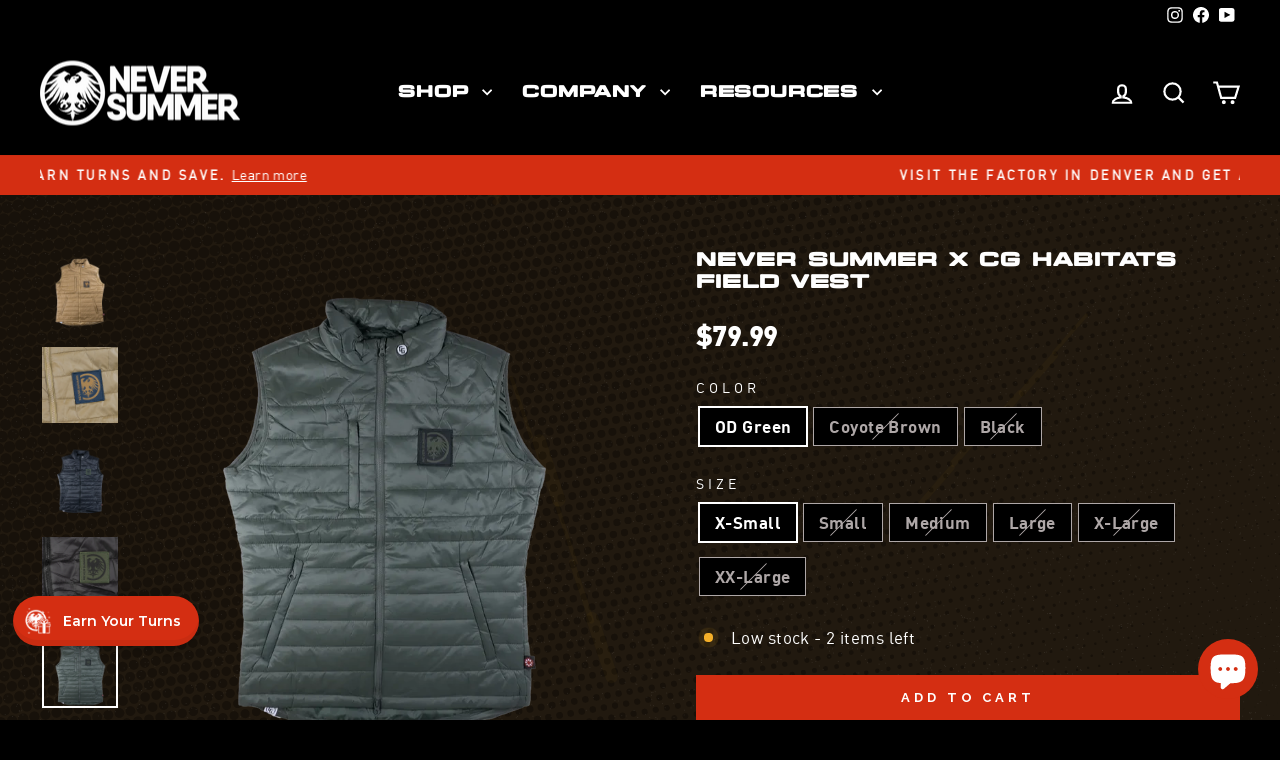

--- FILE ---
content_type: text/html; charset=utf-8
request_url: https://neversummer.com/collections/jackets-and-sweatshirts/products/never-summer-x-cg-habitats-field-vest?variant=43980655132924
body_size: 62757
content:
<!doctype html>
<html class="no-js" lang="en" dir="ltr">
<head>

               <script type='text/javascript'>var easylockdownLocationDisabled = true;</script> <script type='text/javascript' src='//neversummer.com/apps/easylockdown/easylockdown-1.0.8.min.js' data-no-instant></script> <script type='text/javascript'>if( typeof InstantClick == 'object' ) easylockdown.clearData();</script> <style type="text/css">#easylockdown-password-form{padding:30px 0;text-align:center}#easylockdown-wrapper,.easylockdown-form-holder{display:inline-block}#easylockdown-password{vertical-align:top;margin-bottom:16px;padding:8px 15px;line-height:1.2em;outline:0;box-shadow:none}#easylockdown-password-error{display:none;color:#fb8077;text-align:left}#easylockdown-password-error.easylockdown-error{border:1px solid #fb8077}#easylockdown-password-form-button:not(.easylockdown-native-styles){vertical-align:top;display:inline-block!important;height:auto!important;padding:8px 15px;background:#777;border-radius:3px;color:#fff!important;line-height:1.2em;text-decoration:none!important}.easylockdown-instantclick-fix,.easylockdown-item-selector{position:absolute;z-index:-999;display:none;height:0;width:0;font-size:0;line-height:0}.easylockdown-collection-item[data-eld-loc-can],.easylockdown-item-selector+*,.easylockdown-item[data-eld-loc-can]{display:none}.easylockdown404-content-container{padding:50px;text-align:center}.easylockdown404-title-holder .easylockdown-title-404{display:block;margin:0 0 1rem;font-size:2rem;line-height:2.5rem}</style> 



































<script type='text/javascript'>easylockdown.hideLinks.push('*[href$="/collections/2024-proform"],*[data-eld-collection-handle="2024-proform"]');</script>





<script type='text/javascript'>easylockdown.hideLinks.push('*[href$="/products/customer-bought-snowboard-after-2nd-abandoned-cart"],*[href*="/products/customer-bought-snowboard-after-2nd-abandoned-cart/"],*[href*="/products/customer-bought-snowboard-after-2nd-abandoned-cart?"],*[href*="/products/customer-bought-snowboard-after-2nd-abandoned-cart#"],*[data-eld-product-handle="customer-bought-snowboard-after-2nd-abandoned-cart"],*[href$="/products/demo-turns-completed"],*[href*="/products/demo-turns-completed/"],*[href*="/products/demo-turns-completed?"],*[href*="/products/demo-turns-completed#"],*[data-eld-product-handle="demo-turns-completed"],*[href$="/products/email-newletter-signup"],*[href*="/products/email-newletter-signup/"],*[href*="/products/email-newletter-signup?"],*[href*="/products/email-newletter-signup#"],*[data-eld-product-handle="email-newletter-signup"],*[href$="/products/factory-tour-completed"],*[href*="/products/factory-tour-completed/"],*[href*="/products/factory-tour-completed?"],*[href*="/products/factory-tour-completed#"],*[data-eld-product-handle="factory-tour-completed"],*[href$="/products/sms-newletter-signup-comp"],*[href*="/products/sms-newletter-signup-comp/"],*[href*="/products/sms-newletter-signup-comp?"],*[href*="/products/sms-newletter-signup-comp#"],*[data-eld-product-handle="sms-newletter-signup-comp"]');</script>













<script type='text/javascript'>easylockdown.hideLinks.push('*[href$="/collections/2023-proform"],*[data-eld-collection-handle="2023-proform"]');</script>












<script type='text/javascript'>easylockdown.hideLinksListByAuth.can['82ea697417'] = '*[href$="/collections/2027-snowboards"],*[data-eld-collection-handle="2027-snowboards"]';</script>







<script type='text/javascript'>easylockdown.hideLinksListByAuth.can['af64b88721'] = '*[href$="/products/wheezy-rider-prototype-breezy-rider"],*[href*="/products/wheezy-rider-prototype-breezy-rider/"],*[href*="/products/wheezy-rider-prototype-breezy-rider?"],*[href*="/products/wheezy-rider-prototype-breezy-rider#"],*[data-eld-product-handle="wheezy-rider-prototype-breezy-rider"]';</script>







<script type='text/javascript'>easylockdown.hideLinksListByAuth.can['6412288660'] = '*[href$="/products/never-summer-x-flux-mens-xf-bindings"],*[href*="/products/never-summer-x-flux-mens-xf-bindings/"],*[href*="/products/never-summer-x-flux-mens-xf-bindings?"],*[href*="/products/never-summer-x-flux-mens-xf-bindings#"],*[data-eld-product-handle="never-summer-x-flux-mens-xf-bindings"]';</script>




















<script type='text/javascript'>
  if( typeof easylockdown == 'object' ) {
    easylockdown.localeRootUrl = '';
    easylockdown.routerByLocation(); 

    easylockdown.onReady(function(e){
      easylockdown.hideAllLinks();
    });
  }
</script>
<script src="https://cdn.userway.org/widget.js" data-account="6TziP8b0ay"></script>

  <!-- <script src="//neversummer.com/cdn/shop/t/49/assets/bss-file-configdata.js?v=17537857826507026801754241657" type="text/javascript"></script> <script src="//neversummer.com/cdn/shop/t/49/assets/bss-file-configdata-banner.js?v=151034973688681356691754241656" type="text/javascript"></script> <script src="//neversummer.com/cdn/shop/t/49/assets/bss-file-configdata-popup.js?v=173992696638277510541754241657" type="text/javascript"></script><script>
                if (typeof BSS_PL == 'undefined') {
                    var BSS_PL = {};
                }
                var bssPlApiServer = "https://product-labels-pro.bsscommerce.com";
                BSS_PL.customerTags = 'null';
                BSS_PL.customerId = 'null';
                BSS_PL.configData = configDatas;
                BSS_PL.configDataBanner = configDataBanners ? configDataBanners : [];
                BSS_PL.configDataPopup = configDataPopups ? configDataPopups : [];
                BSS_PL.storeId = 26669;
                BSS_PL.currentPlan = "ten_usd";
                BSS_PL.storeIdCustomOld = "10678";
                BSS_PL.storeIdOldWIthPriority = "12200";
                BSS_PL.apiServerProduction = "https://product-labels-pro.bsscommerce.com";
                
                BSS_PL.integration = {"laiReview":{"status":0,"config":[]}}
                BSS_PL.settingsData = {}
                </script>
            <style>
.homepage-slideshow .slick-slide .bss_pl_img {
    visibility: hidden !important;
}
</style>
<script>
function bssFixSupportAppendHtmlLabel($, BSS_PL, parent, page, htmlLabel) {
  let appended = false;
  if (
    $(parent).hasClass('image-wrap') &&
    $(parent).length &&
    !$(parent).parent().find('.bss_pl_img').length
  ) {
    $(parent).parent().prepend(htmlLabel);
    appended = true;
  }
  return appended;
}
</script> -->


  <!-- Google tag (gtag.js) -->
  <script async src="https://www.googletagmanager.com/gtag/js?id=G-R31NC73MF0"></script>
  <script>
    window.dataLayer = window.dataLayer || [];
    function gtag(){dataLayer.push(arguments);}
    gtag('js', new Date());

    gtag('config', 'G-R31NC73MF0');
  </script>

  <meta charset="utf-8">
  <meta http-equiv="X-UA-Compatible" content="IE=edge,chrome=1">
  <meta name="viewport" content="width=device-width,initial-scale=1">
  <meta name="theme-color" content="#d42e12">
  <link rel="canonical" href="https://neversummer.com/products/never-summer-x-cg-habitats-field-vest">
  <link rel="preconnect" href="https://cdn.shopify.com" crossorigin>
  <link rel="preconnect" href="https://fonts.shopifycdn.com" crossorigin>
  <link rel="dns-prefetch" href="https://productreviews.shopifycdn.com">
  <link rel="dns-prefetch" href="https://ajax.googleapis.com">
  <link rel="dns-prefetch" href="https://maps.googleapis.com">
  <link rel="dns-prefetch" href="https://maps.gstatic.com"><link rel="shortcut icon" href="//neversummer.com/cdn/shop/files/NS_Corporate_Eagle_32x32.png?v=1647387707" type="image/png" /><title>Never Summer x CG Habitats Field Vest | Buy Now
&ndash; Never Summer Snowboards
</title>
<meta name="description" content="100% DWR coated microfiber nylon, with 4 grams of fiber filled, core insulating multi- functional Vest for your field activities."><meta property="og:site_name" content="Never Summer Snowboards">
  <meta property="og:url" content="https://neversummer.com/products/never-summer-x-cg-habitats-field-vest">
  <meta property="og:title" content="Never Summer x CG Habitats Field Vest">
  <meta property="og:type" content="product">
  <meta property="og:description" content="100% DWR coated microfiber nylon, with 4 grams of fiber filled, core insulating multi- functional Vest for your field activities."><meta property="og:image" content="http://neversummer.com/cdn/shop/files/FieldVest_CoyoteBrown.webp?v=1731635403">
    <meta property="og:image:secure_url" content="https://neversummer.com/cdn/shop/files/FieldVest_CoyoteBrown.webp?v=1731635403">
    <meta property="og:image:width" content="2160">
    <meta property="og:image:height" content="2160"><meta name="twitter:site" content="@">
  <meta name="twitter:card" content="summary_large_image">
  <meta name="twitter:title" content="Never Summer x CG Habitats Field Vest">
  <meta name="twitter:description" content="100% DWR coated microfiber nylon, with 4 grams of fiber filled, core insulating multi- functional Vest for your field activities.">
<style data-shopify>@font-face {
  font-family: Raleway;
  font-weight: 800;
  font-style: normal;
  font-display: swap;
  src: url("//neversummer.com/cdn/fonts/raleway/raleway_n8.414bf47683473018f38952f5206e7f36e4c969e2.woff2") format("woff2"),
       url("//neversummer.com/cdn/fonts/raleway/raleway_n8.06917f4c455b3824730c8e78c66eed2c2ff65f04.woff") format("woff");
}

  @font-face {
  font-family: Raleway;
  font-weight: 400;
  font-style: normal;
  font-display: swap;
  src: url("//neversummer.com/cdn/fonts/raleway/raleway_n4.2c76ddd103ff0f30b1230f13e160330ff8b2c68a.woff2") format("woff2"),
       url("//neversummer.com/cdn/fonts/raleway/raleway_n4.c057757dddc39994ad5d9c9f58e7c2c2a72359a9.woff") format("woff");
}


  @font-face {
  font-family: Raleway;
  font-weight: 600;
  font-style: normal;
  font-display: swap;
  src: url("//neversummer.com/cdn/fonts/raleway/raleway_n6.87db7132fdf2b1a000ff834d3753ad5731e10d88.woff2") format("woff2"),
       url("//neversummer.com/cdn/fonts/raleway/raleway_n6.ad26493e9aeb22e08a6282f7bed6ea8ab7c3927f.woff") format("woff");
}

  @font-face {
  font-family: Raleway;
  font-weight: 400;
  font-style: italic;
  font-display: swap;
  src: url("//neversummer.com/cdn/fonts/raleway/raleway_i4.aaa73a72f55a5e60da3e9a082717e1ed8f22f0a2.woff2") format("woff2"),
       url("//neversummer.com/cdn/fonts/raleway/raleway_i4.650670cc243082f8988ecc5576b6d613cfd5a8ee.woff") format("woff");
}

  @font-face {
  font-family: Raleway;
  font-weight: 600;
  font-style: italic;
  font-display: swap;
  src: url("//neversummer.com/cdn/fonts/raleway/raleway_i6.3ca54d7a36de0718dd80fae3527e1a64a421eeb8.woff2") format("woff2"),
       url("//neversummer.com/cdn/fonts/raleway/raleway_i6.b468b8770307bd25eee5b284ea3424978349afe2.woff") format("woff");
}

</style><link href="//neversummer.com/cdn/shop/t/49/assets/theme.css?v=165857792280098603411767732497" rel="stylesheet" type="text/css" media="all" />
<style data-shopify>:root {
    --typeHeaderPrimary: Raleway;
    --typeHeaderFallback: sans-serif;
    --typeHeaderSize: 22px;
    --typeHeaderWeight: 800;
    --typeHeaderLineHeight: 1.2;
    --typeHeaderSpacing: 0.05em;

    --typeBasePrimary:Raleway;
    --typeBaseFallback:sans-serif;
    --typeBaseSize: 17px;
    --typeBaseWeight: 400;
    --typeBaseSpacing: 0.025em;
    --typeBaseLineHeight: 1.4;
    --typeBaselineHeightMinus01: 1.3;

    --typeCollectionTitle: 23px;

    --iconWeight: 5px;
    --iconLinecaps: miter;

    
        --buttonRadius: 0;
    

    --colorGridOverlayOpacity: 0.1;
    }

    .placeholder-content {
    background-image: linear-gradient(100deg, rgba(0,0,0,0) 40%, rgba(0, 0, 0, 0.0) 63%, rgba(0,0,0,0) 79%);
    }</style><script src="//neversummer.com/cdn/shop/t/49/assets/halftone-background.js?v=42927694553030869891754778032" type="text/javascript"></script>
<script>
    document.documentElement.className = document.documentElement.className.replace('no-js', 'js');

    window.theme = window.theme || {};
    theme.routes = {
      home: "/",
      cart: "/cart.js",
      cartPage: "/cart",
      cartAdd: "/cart/add.js",
      cartChange: "/cart/change.js",
      search: "/search",
      predictiveSearch: "/search/suggest"
    };
    theme.strings = {
      soldOut: "Sold Out",
      unavailable: "Unavailable",
      inStockLabel: "In stock, ready to ship",
      oneStockLabel: "Low stock - [count] item left",
      otherStockLabel: "Low stock - [count] items left",
      willNotShipUntil: "Ready to ship [date]",
      willBeInStockAfter: "Back in stock [date]",
      waitingForStock: "Backordered, shipping soon",
      savePrice: "Save [saved_amount]",
      cartEmpty: "Your cart is currently empty.",
      cartTermsConfirmation: "You must agree with the terms and conditions of sales to check out",
      searchCollections: "Collections",
      searchPages: "Pages",
      searchArticles: "Articles",
      productFrom: "from ",
      maxQuantity: "You can only have [quantity] of [title] in your cart."
    };
    theme.settings = {
      cartType: "page",
      isCustomerTemplate: false,
      moneyFormat: "${{amount}}",
      saveType: "dollar",
      productImageSize: "natural",
      productImageCover: true,
      predictiveSearch: false,
      predictiveSearchType: null,
      predictiveSearchVendor: false,
      predictiveSearchPrice: true,
      quickView: true,
      themeName: 'Never Summer Snowboards',
      themeVersion: "7.5.0"
    };
  </script>

  
<!-- Start of Judge.me Core -->
<link rel="dns-prefetch" href="https://cdn.judge.me/">
<script data-cfasync='false' class='jdgm-settings-script'>window.jdgmSettings={"pagination":5,"disable_web_reviews":false,"badge_no_review_text":"No reviews","badge_n_reviews_text":"{{ n }} review/reviews","hide_badge_preview_if_no_reviews":true,"badge_hide_text":false,"enforce_center_preview_badge":false,"widget_title":"Customer Reviews","widget_open_form_text":"Write a review","widget_close_form_text":"Cancel review","widget_refresh_page_text":"Refresh page","widget_summary_text":"Based on {{ number_of_reviews }} review/reviews","widget_no_review_text":"Be the first to write a review","widget_name_field_text":"Display name","widget_verified_name_field_text":"Verified Name (public)","widget_name_placeholder_text":"Display name","widget_required_field_error_text":"This field is required.","widget_email_field_text":"Email address","widget_verified_email_field_text":"Verified Email (private, can not be edited)","widget_email_placeholder_text":"Your email address","widget_email_field_error_text":"Please enter a valid email address.","widget_rating_field_text":"Rating","widget_review_title_field_text":"Review Title","widget_review_title_placeholder_text":"Give your review a title","widget_review_body_field_text":"Review content","widget_review_body_placeholder_text":"Start writing here...","widget_pictures_field_text":"Picture/Video (optional)","widget_submit_review_text":"Submit Review","widget_submit_verified_review_text":"Submit Verified Review","widget_submit_success_msg_with_auto_publish":"Thank you! Please refresh the page in a few moments to see your review. You can remove or edit your review by logging into \u003ca href='https://judge.me/login' target='_blank' rel='nofollow noopener'\u003eJudge.me\u003c/a\u003e","widget_submit_success_msg_no_auto_publish":"Thank you! Your review will be published as soon as it is approved by the shop admin. You can remove or edit your review by logging into \u003ca href='https://judge.me/login' target='_blank' rel='nofollow noopener'\u003eJudge.me\u003c/a\u003e","widget_show_default_reviews_out_of_total_text":"Showing {{ n_reviews_shown }} out of {{ n_reviews }} reviews.","widget_show_all_link_text":"Show all","widget_show_less_link_text":"Show less","widget_author_said_text":"{{ reviewer_name }} said:","widget_days_text":"{{ n }} days ago","widget_weeks_text":"{{ n }} week/weeks ago","widget_months_text":"{{ n }} month/months ago","widget_years_text":"{{ n }} year/years ago","widget_yesterday_text":"Yesterday","widget_today_text":"Today","widget_replied_text":"\u003e\u003e {{ shop_name }} replied:","widget_read_more_text":"Read more","widget_reviewer_name_as_initial":"","widget_rating_filter_color":"","widget_rating_filter_see_all_text":"See all reviews","widget_sorting_most_recent_text":"Most Recent","widget_sorting_highest_rating_text":"Highest Rating","widget_sorting_lowest_rating_text":"Lowest Rating","widget_sorting_with_pictures_text":"Only Pictures","widget_sorting_most_helpful_text":"Most Helpful","widget_open_question_form_text":"Ask a question","widget_reviews_subtab_text":"Reviews","widget_questions_subtab_text":"Questions","widget_question_label_text":"Question","widget_answer_label_text":"Answer","widget_question_placeholder_text":"Write your question here","widget_submit_question_text":"Submit Question","widget_question_submit_success_text":"Thank you for your question! We will notify you once it gets answered.","verified_badge_text":"Verified","verified_badge_bg_color":"","verified_badge_text_color":"","verified_badge_placement":"left-of-reviewer-name","widget_review_max_height":"","widget_hide_border":true,"widget_social_share":false,"widget_thumb":false,"widget_review_location_show":false,"widget_location_format":"country_iso_code","all_reviews_include_out_of_store_products":true,"all_reviews_out_of_store_text":"(out of store)","all_reviews_pagination":100,"all_reviews_product_name_prefix_text":"about","enable_review_pictures":true,"enable_question_anwser":false,"widget_theme":"leex","review_date_format":"mm/dd/yyyy","default_sort_method":"most-recent","widget_product_reviews_subtab_text":"Product Reviews","widget_shop_reviews_subtab_text":"Shop Reviews","widget_other_products_reviews_text":"Reviews for other products","widget_store_reviews_subtab_text":"Store reviews","widget_no_store_reviews_text":"This store hasn't received any reviews yet","widget_web_restriction_product_reviews_text":"This product hasn't received any reviews yet","widget_no_items_text":"No items found","widget_show_more_text":"Show more","widget_write_a_store_review_text":"Write a Store Review","widget_other_languages_heading":"Reviews in Other Languages","widget_translate_review_text":"Translate review to {{ language }}","widget_translating_review_text":"Translating...","widget_show_original_translation_text":"Show original ({{ language }})","widget_translate_review_failed_text":"Review couldn't be translated.","widget_translate_review_retry_text":"Retry","widget_translate_review_try_again_later_text":"Try again later","show_product_url_for_grouped_product":false,"widget_sorting_pictures_first_text":"Pictures First","show_pictures_on_all_rev_page_mobile":false,"show_pictures_on_all_rev_page_desktop":false,"floating_tab_hide_mobile_install_preference":false,"floating_tab_button_name":"★ Reviews","floating_tab_title":"Let customers speak for us","floating_tab_button_color":"","floating_tab_button_background_color":"","floating_tab_url":"","floating_tab_url_enabled":false,"floating_tab_tab_style":"text","all_reviews_text_badge_text":"Customers rate us {{ shop.metafields.judgeme.all_reviews_rating | round: 1 }}/5 based on {{ shop.metafields.judgeme.all_reviews_count }} reviews.","all_reviews_text_badge_text_branded_style":"{{ shop.metafields.judgeme.all_reviews_rating | round: 1 }} out of 5 stars based on {{ shop.metafields.judgeme.all_reviews_count }} reviews","is_all_reviews_text_badge_a_link":false,"show_stars_for_all_reviews_text_badge":false,"all_reviews_text_badge_url":"","all_reviews_text_style":"text","all_reviews_text_color_style":"judgeme_brand_color","all_reviews_text_color":"#108474","all_reviews_text_show_jm_brand":true,"featured_carousel_show_header":true,"featured_carousel_title":"Hear straight from our customers","testimonials_carousel_title":"Customers are saying","videos_carousel_title":"Real customer stories","cards_carousel_title":"Customers are saying","featured_carousel_count_text":"from {{ n }} reviews","featured_carousel_add_link_to_all_reviews_page":false,"featured_carousel_url":"","featured_carousel_show_images":false,"featured_carousel_autoslide_interval":20,"featured_carousel_arrows_on_the_sides":true,"featured_carousel_height":250,"featured_carousel_width":80,"featured_carousel_image_size":0,"featured_carousel_image_height":500,"featured_carousel_arrow_color":"#eeeeee","verified_count_badge_style":"vintage","verified_count_badge_orientation":"horizontal","verified_count_badge_color_style":"judgeme_brand_color","verified_count_badge_color":"#108474","is_verified_count_badge_a_link":false,"verified_count_badge_url":"","verified_count_badge_show_jm_brand":true,"widget_rating_preset_default":5,"widget_first_sub_tab":"product-reviews","widget_show_histogram":true,"widget_histogram_use_custom_color":false,"widget_pagination_use_custom_color":true,"widget_star_use_custom_color":false,"widget_verified_badge_use_custom_color":false,"widget_write_review_use_custom_color":false,"picture_reminder_submit_button":"Upload Pictures","enable_review_videos":false,"mute_video_by_default":false,"widget_sorting_videos_first_text":"Videos First","widget_review_pending_text":"Pending","featured_carousel_items_for_large_screen":3,"social_share_options_order":"Facebook,Twitter","remove_microdata_snippet":true,"disable_json_ld":false,"enable_json_ld_products":false,"preview_badge_show_question_text":false,"preview_badge_no_question_text":"No questions","preview_badge_n_question_text":"{{ number_of_questions }} question/questions","qa_badge_show_icon":false,"qa_badge_position":"same-row","remove_judgeme_branding":true,"widget_add_search_bar":false,"widget_search_bar_placeholder":"Search","widget_sorting_verified_only_text":"Verified only","featured_carousel_theme":"default","featured_carousel_show_rating":true,"featured_carousel_show_title":true,"featured_carousel_show_body":true,"featured_carousel_show_date":false,"featured_carousel_show_reviewer":false,"featured_carousel_show_product":false,"featured_carousel_header_background_color":"#108474","featured_carousel_header_text_color":"#ffffff","featured_carousel_name_product_separator":"reviewed","featured_carousel_full_star_background":"#108474","featured_carousel_empty_star_background":"#dadada","featured_carousel_vertical_theme_background":"#f9fafb","featured_carousel_verified_badge_enable":false,"featured_carousel_verified_badge_color":"#D42E12","featured_carousel_border_style":"round","featured_carousel_review_line_length_limit":3,"featured_carousel_more_reviews_button_text":"Read more reviews","featured_carousel_view_product_button_text":"View product","all_reviews_page_load_reviews_on":"scroll","all_reviews_page_load_more_text":"Load More Reviews","disable_fb_tab_reviews":false,"enable_ajax_cdn_cache":false,"widget_public_name_text":"displayed publicly like","default_reviewer_name":"John Smith","default_reviewer_name_has_non_latin":true,"widget_reviewer_anonymous":"Anonymous","medals_widget_title":"Judge.me Review Medals","medals_widget_background_color":"#f9fafb","medals_widget_position":"footer_all_pages","medals_widget_border_color":"#f9fafb","medals_widget_verified_text_position":"left","medals_widget_use_monochromatic_version":false,"medals_widget_elements_color":"#108474","show_reviewer_avatar":true,"widget_invalid_yt_video_url_error_text":"Not a YouTube video URL","widget_max_length_field_error_text":"Please enter no more than {0} characters.","widget_show_country_flag":false,"widget_show_collected_via_shop_app":true,"widget_verified_by_shop_badge_style":"light","widget_verified_by_shop_text":"Verified by Shop","widget_show_photo_gallery":false,"widget_load_with_code_splitting":true,"widget_ugc_install_preference":false,"widget_ugc_title":"Made by us, Shared by you","widget_ugc_subtitle":"Tag us to see your picture featured in our page","widget_ugc_arrows_color":"#ffffff","widget_ugc_primary_button_text":"Buy Now","widget_ugc_primary_button_background_color":"#108474","widget_ugc_primary_button_text_color":"#ffffff","widget_ugc_primary_button_border_width":"0","widget_ugc_primary_button_border_style":"none","widget_ugc_primary_button_border_color":"#108474","widget_ugc_primary_button_border_radius":"25","widget_ugc_secondary_button_text":"Load More","widget_ugc_secondary_button_background_color":"#ffffff","widget_ugc_secondary_button_text_color":"#108474","widget_ugc_secondary_button_border_width":"2","widget_ugc_secondary_button_border_style":"solid","widget_ugc_secondary_button_border_color":"#108474","widget_ugc_secondary_button_border_radius":"25","widget_ugc_reviews_button_text":"View Reviews","widget_ugc_reviews_button_background_color":"#ffffff","widget_ugc_reviews_button_text_color":"#108474","widget_ugc_reviews_button_border_width":"2","widget_ugc_reviews_button_border_style":"solid","widget_ugc_reviews_button_border_color":"#108474","widget_ugc_reviews_button_border_radius":"25","widget_ugc_reviews_button_link_to":"judgeme-reviews-page","widget_ugc_show_post_date":true,"widget_ugc_max_width":"800","widget_rating_metafield_value_type":true,"widget_primary_color":"#d42e12","widget_enable_secondary_color":true,"widget_secondary_color":"#FFFFFF","widget_summary_average_rating_text":"{{ average_rating }} out of 5","widget_media_grid_title":"Customer photos \u0026 videos","widget_media_grid_see_more_text":"See more","widget_round_style":false,"widget_show_product_medals":false,"widget_verified_by_judgeme_text":"Verified","widget_show_store_medals":true,"widget_verified_by_judgeme_text_in_store_medals":"Verified by Judge.me","widget_media_field_exceed_quantity_message":"Sorry, we can only accept {{ max_media }} for one review.","widget_media_field_exceed_limit_message":"{{ file_name }} is too large, please select a {{ media_type }} less than {{ size_limit }}MB.","widget_review_submitted_text":"Review Submitted!","widget_question_submitted_text":"Question Submitted!","widget_close_form_text_question":"Cancel","widget_write_your_answer_here_text":"Write your answer here","widget_enabled_branded_link":true,"widget_show_collected_by_judgeme":false,"widget_reviewer_name_color":"","widget_write_review_text_color":"","widget_write_review_bg_color":"","widget_collected_by_judgeme_text":"collected by Judge.me","widget_pagination_type":"standard","widget_load_more_text":"Load More","widget_load_more_color":"#d42e12","widget_full_review_text":"Full Review","widget_read_more_reviews_text":"Read More Reviews","widget_read_questions_text":"Read Questions","widget_questions_and_answers_text":"Questions \u0026 Answers","widget_verified_by_text":"Verified by","widget_verified_text":"Verified","widget_number_of_reviews_text":"{{ number_of_reviews }} reviews","widget_back_button_text":"Back","widget_next_button_text":"Next","widget_custom_forms_filter_button":"Filters","custom_forms_style":"vertical","widget_show_review_information":false,"how_reviews_are_collected":"How reviews are collected?","widget_show_review_keywords":false,"widget_gdpr_statement":"How we use your data: We'll only contact you about the review you left, and only if necessary. By submitting your review, you agree to Judge.me's \u003ca href='https://judge.me/terms' target='_blank' rel='nofollow noopener'\u003eterms\u003c/a\u003e, \u003ca href='https://judge.me/privacy' target='_blank' rel='nofollow noopener'\u003eprivacy\u003c/a\u003e and \u003ca href='https://judge.me/content-policy' target='_blank' rel='nofollow noopener'\u003econtent\u003c/a\u003e policies.","widget_multilingual_sorting_enabled":false,"widget_translate_review_content_enabled":false,"widget_translate_review_content_method":"manual","popup_widget_review_selection":"automatically_with_pictures","popup_widget_round_border_style":true,"popup_widget_show_title":true,"popup_widget_show_body":true,"popup_widget_show_reviewer":false,"popup_widget_show_product":true,"popup_widget_show_pictures":true,"popup_widget_use_review_picture":true,"popup_widget_show_on_home_page":true,"popup_widget_show_on_product_page":true,"popup_widget_show_on_collection_page":true,"popup_widget_show_on_cart_page":true,"popup_widget_position":"bottom_left","popup_widget_first_review_delay":5,"popup_widget_duration":5,"popup_widget_interval":5,"popup_widget_review_count":5,"popup_widget_hide_on_mobile":true,"review_snippet_widget_round_border_style":true,"review_snippet_widget_card_color":"#FFFFFF","review_snippet_widget_slider_arrows_background_color":"#FFFFFF","review_snippet_widget_slider_arrows_color":"#000000","review_snippet_widget_star_color":"#108474","show_product_variant":false,"all_reviews_product_variant_label_text":"Variant: ","widget_show_verified_branding":false,"widget_ai_summary_title":"Customers say","widget_ai_summary_disclaimer":"AI-powered review summary based on recent customer reviews","widget_show_ai_summary":false,"widget_show_ai_summary_bg":false,"widget_show_review_title_input":true,"redirect_reviewers_invited_via_email":"review_widget","request_store_review_after_product_review":false,"request_review_other_products_in_order":false,"review_form_color_scheme":"default","review_form_corner_style":"square","review_form_star_color":{},"review_form_text_color":"#333333","review_form_background_color":"#ffffff","review_form_field_background_color":"#fafafa","review_form_button_color":{},"review_form_button_text_color":"#ffffff","review_form_modal_overlay_color":"#000000","review_content_screen_title_text":"How would you rate this product?","review_content_introduction_text":"We would love it if you would share a bit about your experience.","store_review_form_title_text":"How would you rate this store?","store_review_form_introduction_text":"We would love it if you would share a bit about your experience.","show_review_guidance_text":true,"one_star_review_guidance_text":"Poor","five_star_review_guidance_text":"Great","customer_information_screen_title_text":"About you","customer_information_introduction_text":"Please tell us more about you.","custom_questions_screen_title_text":"Your experience in more detail","custom_questions_introduction_text":"Here are a few questions to help us understand more about your experience.","review_submitted_screen_title_text":"Thanks for your review!","review_submitted_screen_thank_you_text":"We are processing it and it will appear on the store soon.","review_submitted_screen_email_verification_text":"Please confirm your email by clicking the link we just sent you. This helps us keep reviews authentic.","review_submitted_request_store_review_text":"Would you like to share your experience of shopping with us?","review_submitted_review_other_products_text":"Would you like to review these products?","store_review_screen_title_text":"Would you like to share your experience of shopping with us?","store_review_introduction_text":"We value your feedback and use it to improve. Please share any thoughts or suggestions you have.","reviewer_media_screen_title_picture_text":"Share a picture","reviewer_media_introduction_picture_text":"Upload a photo to support your review.","reviewer_media_screen_title_video_text":"Share a video","reviewer_media_introduction_video_text":"Upload a video to support your review.","reviewer_media_screen_title_picture_or_video_text":"Share a picture or video","reviewer_media_introduction_picture_or_video_text":"Upload a photo or video to support your review.","reviewer_media_youtube_url_text":"Paste your Youtube URL here","advanced_settings_next_step_button_text":"Next","advanced_settings_close_review_button_text":"Close","modal_write_review_flow":false,"write_review_flow_required_text":"Required","write_review_flow_privacy_message_text":"We respect your privacy.","write_review_flow_anonymous_text":"Post review as anonymous","write_review_flow_visibility_text":"This won't be visible to other customers.","write_review_flow_multiple_selection_help_text":"Select as many as you like","write_review_flow_single_selection_help_text":"Select one option","write_review_flow_required_field_error_text":"This field is required","write_review_flow_invalid_email_error_text":"Please enter a valid email address","write_review_flow_max_length_error_text":"Max. {{ max_length }} characters.","write_review_flow_media_upload_text":"\u003cb\u003eClick to upload\u003c/b\u003e or drag and drop","write_review_flow_gdpr_statement":"We'll only contact you about your review if necessary. By submitting your review, you agree to our \u003ca href='https://judge.me/terms' target='_blank' rel='nofollow noopener'\u003eterms and conditions\u003c/a\u003e and \u003ca href='https://judge.me/privacy' target='_blank' rel='nofollow noopener'\u003eprivacy policy\u003c/a\u003e.","rating_only_reviews_enabled":false,"show_negative_reviews_help_screen":false,"new_review_flow_help_screen_rating_threshold":3,"negative_review_resolution_screen_title_text":"Tell us more","negative_review_resolution_text":"Your experience matters to us. If there were issues with your purchase, we're here to help. Feel free to reach out to us, we'd love the opportunity to make things right.","negative_review_resolution_button_text":"Contact us","negative_review_resolution_proceed_with_review_text":"Leave a review","negative_review_resolution_subject":"Issue with purchase from {{ shop_name }}.{{ order_name }}","preview_badge_collection_page_install_status":false,"widget_review_custom_css":"","preview_badge_custom_css":"","preview_badge_stars_count":"5-stars","featured_carousel_custom_css":"","floating_tab_custom_css":"","all_reviews_widget_custom_css":"","medals_widget_custom_css":"","verified_badge_custom_css":"","all_reviews_text_custom_css":"","transparency_badges_collected_via_store_invite":false,"transparency_badges_from_another_provider":false,"transparency_badges_collected_from_store_visitor":false,"transparency_badges_collected_by_verified_review_provider":false,"transparency_badges_earned_reward":false,"transparency_badges_collected_via_store_invite_text":"Review collected via store invitation","transparency_badges_from_another_provider_text":"Review collected from another provider","transparency_badges_collected_from_store_visitor_text":"Review collected from a store visitor","transparency_badges_written_in_google_text":"Review written in Google","transparency_badges_written_in_etsy_text":"Review written in Etsy","transparency_badges_written_in_shop_app_text":"Review written in Shop App","transparency_badges_earned_reward_text":"Review earned a reward for future purchase","product_review_widget_per_page":10,"widget_store_review_label_text":"Review about the store","checkout_comment_extension_title_on_product_page":"Customer Comments","checkout_comment_extension_num_latest_comment_show":5,"checkout_comment_extension_format":"name_and_timestamp","checkout_comment_customer_name":"last_initial","checkout_comment_comment_notification":true,"preview_badge_collection_page_install_preference":true,"preview_badge_home_page_install_preference":false,"preview_badge_product_page_install_preference":true,"review_widget_install_preference":"","review_carousel_install_preference":false,"floating_reviews_tab_install_preference":"none","verified_reviews_count_badge_install_preference":false,"all_reviews_text_install_preference":false,"review_widget_best_location":true,"judgeme_medals_install_preference":false,"review_widget_revamp_enabled":false,"review_widget_qna_enabled":false,"review_widget_header_theme":"minimal","review_widget_widget_title_enabled":true,"review_widget_header_text_size":"medium","review_widget_header_text_weight":"regular","review_widget_average_rating_style":"compact","review_widget_bar_chart_enabled":true,"review_widget_bar_chart_type":"numbers","review_widget_bar_chart_style":"standard","review_widget_expanded_media_gallery_enabled":false,"review_widget_reviews_section_theme":"standard","review_widget_image_style":"thumbnails","review_widget_review_image_ratio":"square","review_widget_stars_size":"medium","review_widget_verified_badge":"standard_text","review_widget_review_title_text_size":"medium","review_widget_review_text_size":"medium","review_widget_review_text_length":"medium","review_widget_number_of_columns_desktop":3,"review_widget_carousel_transition_speed":5,"review_widget_custom_questions_answers_display":"always","review_widget_button_text_color":"#FFFFFF","review_widget_text_color":"#000000","review_widget_lighter_text_color":"#7B7B7B","review_widget_corner_styling":"soft","review_widget_review_word_singular":"review","review_widget_review_word_plural":"reviews","review_widget_voting_label":"Helpful?","review_widget_shop_reply_label":"Reply from {{ shop_name }}:","review_widget_filters_title":"Filters","qna_widget_question_word_singular":"Question","qna_widget_question_word_plural":"Questions","qna_widget_answer_reply_label":"Answer from {{ answerer_name }}:","qna_content_screen_title_text":"Ask a question about this product","qna_widget_question_required_field_error_text":"Please enter your question.","qna_widget_flow_gdpr_statement":"We'll only contact you about your question if necessary. By submitting your question, you agree to our \u003ca href='https://judge.me/terms' target='_blank' rel='nofollow noopener'\u003eterms and conditions\u003c/a\u003e and \u003ca href='https://judge.me/privacy' target='_blank' rel='nofollow noopener'\u003eprivacy policy\u003c/a\u003e.","qna_widget_question_submitted_text":"Thanks for your question!","qna_widget_close_form_text_question":"Close","qna_widget_question_submit_success_text":"We’ll notify you by email when your question is answered.","all_reviews_widget_v2025_enabled":false,"all_reviews_widget_v2025_header_theme":"default","all_reviews_widget_v2025_widget_title_enabled":true,"all_reviews_widget_v2025_header_text_size":"medium","all_reviews_widget_v2025_header_text_weight":"regular","all_reviews_widget_v2025_average_rating_style":"compact","all_reviews_widget_v2025_bar_chart_enabled":true,"all_reviews_widget_v2025_bar_chart_type":"numbers","all_reviews_widget_v2025_bar_chart_style":"standard","all_reviews_widget_v2025_expanded_media_gallery_enabled":false,"all_reviews_widget_v2025_show_store_medals":true,"all_reviews_widget_v2025_show_photo_gallery":true,"all_reviews_widget_v2025_show_review_keywords":false,"all_reviews_widget_v2025_show_ai_summary":false,"all_reviews_widget_v2025_show_ai_summary_bg":false,"all_reviews_widget_v2025_add_search_bar":false,"all_reviews_widget_v2025_default_sort_method":"most-recent","all_reviews_widget_v2025_reviews_per_page":10,"all_reviews_widget_v2025_reviews_section_theme":"default","all_reviews_widget_v2025_image_style":"thumbnails","all_reviews_widget_v2025_review_image_ratio":"square","all_reviews_widget_v2025_stars_size":"medium","all_reviews_widget_v2025_verified_badge":"bold_badge","all_reviews_widget_v2025_review_title_text_size":"medium","all_reviews_widget_v2025_review_text_size":"medium","all_reviews_widget_v2025_review_text_length":"medium","all_reviews_widget_v2025_number_of_columns_desktop":3,"all_reviews_widget_v2025_carousel_transition_speed":5,"all_reviews_widget_v2025_custom_questions_answers_display":"always","all_reviews_widget_v2025_show_product_variant":false,"all_reviews_widget_v2025_show_reviewer_avatar":true,"all_reviews_widget_v2025_reviewer_name_as_initial":"","all_reviews_widget_v2025_review_location_show":false,"all_reviews_widget_v2025_location_format":"","all_reviews_widget_v2025_show_country_flag":false,"all_reviews_widget_v2025_verified_by_shop_badge_style":"light","all_reviews_widget_v2025_social_share":false,"all_reviews_widget_v2025_social_share_options_order":"Facebook,Twitter,LinkedIn,Pinterest","all_reviews_widget_v2025_pagination_type":"standard","all_reviews_widget_v2025_button_text_color":"#FFFFFF","all_reviews_widget_v2025_text_color":"#000000","all_reviews_widget_v2025_lighter_text_color":"#7B7B7B","all_reviews_widget_v2025_corner_styling":"soft","all_reviews_widget_v2025_title":"Customer reviews","all_reviews_widget_v2025_ai_summary_title":"Customers say about this store","all_reviews_widget_v2025_no_review_text":"Be the first to write a review","platform":"shopify","branding_url":"https://app.judge.me/reviews/stores/neversummer","branding_text":"Powered by Judge.me","locale":"en","reply_name":"Never Summer Snowboards","widget_version":"3.0","footer":true,"autopublish":false,"review_dates":true,"enable_custom_form":false,"shop_use_review_site":true,"shop_locale":"en","enable_multi_locales_translations":true,"show_review_title_input":true,"review_verification_email_status":"always","can_be_branded":true,"reply_name_text":"Never Summer Snowboards"};</script> <style class='jdgm-settings-style'>.jdgm-xx{left:0}:root{--jdgm-primary-color: #d42e12;--jdgm-secondary-color: #fff;--jdgm-star-color: #d42e12;--jdgm-write-review-text-color: white;--jdgm-write-review-bg-color: #d42e12;--jdgm-paginate-color: #d42e12;--jdgm-border-radius: 0;--jdgm-reviewer-name-color: #d42e12}.jdgm-histogram__bar-content{background-color:#d42e12}.jdgm-rev[data-verified-buyer=true] .jdgm-rev__icon.jdgm-rev__icon:after,.jdgm-rev__buyer-badge.jdgm-rev__buyer-badge{color:white;background-color:#d42e12}.jdgm-review-widget--small .jdgm-gallery.jdgm-gallery .jdgm-gallery__thumbnail-link:nth-child(8) .jdgm-gallery__thumbnail-wrapper.jdgm-gallery__thumbnail-wrapper:before{content:"See more"}@media only screen and (min-width: 768px){.jdgm-gallery.jdgm-gallery .jdgm-gallery__thumbnail-link:nth-child(8) .jdgm-gallery__thumbnail-wrapper.jdgm-gallery__thumbnail-wrapper:before{content:"See more"}}.jdgm-prev-badge[data-average-rating='0.00']{display:none !important}.jdgm-widget.jdgm-all-reviews-widget,.jdgm-widget .jdgm-rev-widg{border:none;padding:0}.jdgm-author-all-initials{display:none !important}.jdgm-author-last-initial{display:none !important}.jdgm-rev-widg__title{visibility:hidden}.jdgm-rev-widg__summary-text{visibility:hidden}.jdgm-prev-badge__text{visibility:hidden}.jdgm-rev__prod-link-prefix:before{content:'about'}.jdgm-rev__variant-label:before{content:'Variant: '}.jdgm-rev__out-of-store-text:before{content:'(out of store)'}@media only screen and (min-width: 768px){.jdgm-rev__pics .jdgm-rev_all-rev-page-picture-separator,.jdgm-rev__pics .jdgm-rev__product-picture{display:none}}@media only screen and (max-width: 768px){.jdgm-rev__pics .jdgm-rev_all-rev-page-picture-separator,.jdgm-rev__pics .jdgm-rev__product-picture{display:none}}.jdgm-preview-badge[data-template="index"]{display:none !important}.jdgm-verified-count-badget[data-from-snippet="true"]{display:none !important}.jdgm-carousel-wrapper[data-from-snippet="true"]{display:none !important}.jdgm-all-reviews-text[data-from-snippet="true"]{display:none !important}.jdgm-medals-section[data-from-snippet="true"]{display:none !important}.jdgm-ugc-media-wrapper[data-from-snippet="true"]{display:none !important}.jdgm-rev__transparency-badge[data-badge-type="review_collected_via_store_invitation"]{display:none !important}.jdgm-rev__transparency-badge[data-badge-type="review_collected_from_another_provider"]{display:none !important}.jdgm-rev__transparency-badge[data-badge-type="review_collected_from_store_visitor"]{display:none !important}.jdgm-rev__transparency-badge[data-badge-type="review_written_in_etsy"]{display:none !important}.jdgm-rev__transparency-badge[data-badge-type="review_written_in_google_business"]{display:none !important}.jdgm-rev__transparency-badge[data-badge-type="review_written_in_shop_app"]{display:none !important}.jdgm-rev__transparency-badge[data-badge-type="review_earned_for_future_purchase"]{display:none !important}.jdgm-review-snippet-widget .jdgm-rev-snippet-widget__cards-container .jdgm-rev-snippet-card{border-radius:8px;background:#fff}.jdgm-review-snippet-widget .jdgm-rev-snippet-widget__cards-container .jdgm-rev-snippet-card__rev-rating .jdgm-star{color:#108474}.jdgm-review-snippet-widget .jdgm-rev-snippet-widget__prev-btn,.jdgm-review-snippet-widget .jdgm-rev-snippet-widget__next-btn{border-radius:50%;background:#fff}.jdgm-review-snippet-widget .jdgm-rev-snippet-widget__prev-btn>svg,.jdgm-review-snippet-widget .jdgm-rev-snippet-widget__next-btn>svg{fill:#000}.jdgm-full-rev-modal.rev-snippet-widget .jm-mfp-container .jm-mfp-content,.jdgm-full-rev-modal.rev-snippet-widget .jm-mfp-container .jdgm-full-rev__icon,.jdgm-full-rev-modal.rev-snippet-widget .jm-mfp-container .jdgm-full-rev__pic-img,.jdgm-full-rev-modal.rev-snippet-widget .jm-mfp-container .jdgm-full-rev__reply{border-radius:8px}.jdgm-full-rev-modal.rev-snippet-widget .jm-mfp-container .jdgm-full-rev[data-verified-buyer="true"] .jdgm-full-rev__icon::after{border-radius:8px}.jdgm-full-rev-modal.rev-snippet-widget .jm-mfp-container .jdgm-full-rev .jdgm-rev__buyer-badge{border-radius:calc( 8px / 2 )}.jdgm-full-rev-modal.rev-snippet-widget .jm-mfp-container .jdgm-full-rev .jdgm-full-rev__replier::before{content:'Never Summer Snowboards'}.jdgm-full-rev-modal.rev-snippet-widget .jm-mfp-container .jdgm-full-rev .jdgm-full-rev__product-button{border-radius:calc( 8px * 6 )}
</style> <style class='jdgm-settings-style'></style> <script data-cfasync="false" type="text/javascript" async src="https://cdnwidget.judge.me/shopify_v2/leex.js" id="judgeme_widget_leex_js"></script>
<link id="judgeme_widget_leex_css" rel="stylesheet" type="text/css" media="nope!" onload="this.media='all'" href="https://cdnwidget.judge.me/widget_v3/theme/leex.css">

  
  
  
  <style class='jdgm-miracle-styles'>
  @-webkit-keyframes jdgm-spin{0%{-webkit-transform:rotate(0deg);-ms-transform:rotate(0deg);transform:rotate(0deg)}100%{-webkit-transform:rotate(359deg);-ms-transform:rotate(359deg);transform:rotate(359deg)}}@keyframes jdgm-spin{0%{-webkit-transform:rotate(0deg);-ms-transform:rotate(0deg);transform:rotate(0deg)}100%{-webkit-transform:rotate(359deg);-ms-transform:rotate(359deg);transform:rotate(359deg)}}@font-face{font-family:'JudgemeStar';src:url("[data-uri]") format("woff");font-weight:normal;font-style:normal}.jdgm-star{font-family:'JudgemeStar';display:inline !important;text-decoration:none !important;padding:0 4px 0 0 !important;margin:0 !important;font-weight:bold;opacity:1;-webkit-font-smoothing:antialiased;-moz-osx-font-smoothing:grayscale}.jdgm-star:hover{opacity:1}.jdgm-star:last-of-type{padding:0 !important}.jdgm-star.jdgm--on:before{content:"\e000"}.jdgm-star.jdgm--off:before{content:"\e001"}.jdgm-star.jdgm--half:before{content:"\e002"}.jdgm-widget *{margin:0;line-height:1.4;-webkit-box-sizing:border-box;-moz-box-sizing:border-box;box-sizing:border-box;-webkit-overflow-scrolling:touch}.jdgm-hidden{display:none !important;visibility:hidden !important}.jdgm-temp-hidden{display:none}.jdgm-spinner{width:40px;height:40px;margin:auto;border-radius:50%;border-top:2px solid #eee;border-right:2px solid #eee;border-bottom:2px solid #eee;border-left:2px solid #ccc;-webkit-animation:jdgm-spin 0.8s infinite linear;animation:jdgm-spin 0.8s infinite linear}.jdgm-prev-badge{display:block !important}

</style>


  
  
   


<script data-cfasync='false' class='jdgm-script'>
!function(e){window.jdgm=window.jdgm||{},jdgm.CDN_HOST="https://cdn.judge.me/",
jdgm.docReady=function(d){(e.attachEvent?"complete"===e.readyState:"loading"!==e.readyState)?
setTimeout(d,0):e.addEventListener("DOMContentLoaded",d)},jdgm.loadCSS=function(d,t,o,s){
!o&&jdgm.loadCSS.requestedUrls.indexOf(d)>=0||(jdgm.loadCSS.requestedUrls.push(d),
(s=e.createElement("link")).rel="stylesheet",s.class="jdgm-stylesheet",s.media="nope!",
s.href=d,s.onload=function(){this.media="all",t&&setTimeout(t)},e.body.appendChild(s))},
jdgm.loadCSS.requestedUrls=[],jdgm.docReady(function(){(window.jdgmLoadCSS||e.querySelectorAll(
".jdgm-widget, .jdgm-all-reviews-page").length>0)&&(jdgmSettings.widget_load_with_code_splitting?
parseFloat(jdgmSettings.widget_version)>=3?jdgm.loadCSS(jdgm.CDN_HOST+"widget_v3/base.css"):
jdgm.loadCSS(jdgm.CDN_HOST+"widget/base.css"):jdgm.loadCSS(jdgm.CDN_HOST+"shopify_v2.css"))})}(document);
</script>
<script async data-cfasync="false" type="text/javascript" src="https://cdn.judge.me/loader.js"></script>

<noscript><link rel="stylesheet" type="text/css" media="all" href="https://cdn.judge.me/shopify_v2.css"></noscript>
<!-- End of Judge.me Core -->


<!-- BEGIN app block: shopify://apps/gameball/blocks/gb-widget/4b916a35-b345-4d7d-9eb4-f51fec3f8c05 --><input type="hidden" name="" id="gameball-customerFirstName" value="">
<input type="hidden" name="" id="gameball-customerLastName" value="">
<input type="hidden" name="" id="gameball-customerID" value="">
<input type="hidden" name="" id="gameball-totalSpent" value="">
<input type="hidden" name="" id="gameball-ordersCount" value="">
<input type="hidden" name="" id="gameball-customerEmail" value="">
<input type="hidden" name="" id="gameball-shopName" value="neversummer.com">
<input type="hidden" name="" id="gameball-shopDomain" value="never-summer-snowboards.myshopify.com">



  
  
  <input type="hidden" name="" id="gameball-st" value="fb8f28f8f6956a2242bfd9596610256bc76fa0c69cfe577f541c876d2d464498">
  
  
    <input type="hidden" name="" id="gameball-APIKey" value="95c90426b487404a84ec1f9a9ffa0451">
  


<input type="hidden" name="" id="gameball-TK" value="1">
<input type="hidden" name="" id="gameball-shopLocale" value="en">

<!-- END app block --><!-- BEGIN app block: shopify://apps/klaviyo-email-marketing-sms/blocks/klaviyo-onsite-embed/2632fe16-c075-4321-a88b-50b567f42507 -->












  <script async src="https://static.klaviyo.com/onsite/js/QNSKf8/klaviyo.js?company_id=QNSKf8"></script>
  <script>!function(){if(!window.klaviyo){window._klOnsite=window._klOnsite||[];try{window.klaviyo=new Proxy({},{get:function(n,i){return"push"===i?function(){var n;(n=window._klOnsite).push.apply(n,arguments)}:function(){for(var n=arguments.length,o=new Array(n),w=0;w<n;w++)o[w]=arguments[w];var t="function"==typeof o[o.length-1]?o.pop():void 0,e=new Promise((function(n){window._klOnsite.push([i].concat(o,[function(i){t&&t(i),n(i)}]))}));return e}}})}catch(n){window.klaviyo=window.klaviyo||[],window.klaviyo.push=function(){var n;(n=window._klOnsite).push.apply(n,arguments)}}}}();</script>

  
    <script id="viewed_product">
      if (item == null) {
        var _learnq = _learnq || [];

        var MetafieldReviews = null
        var MetafieldYotpoRating = null
        var MetafieldYotpoCount = null
        var MetafieldLooxRating = null
        var MetafieldLooxCount = null
        var okendoProduct = null
        var okendoProductReviewCount = null
        var okendoProductReviewAverageValue = null
        try {
          // The following fields are used for Customer Hub recently viewed in order to add reviews.
          // This information is not part of __kla_viewed. Instead, it is part of __kla_viewed_reviewed_items
          MetafieldReviews = {"rating":{"scale_min":"1.0","scale_max":"5.0","value":"5.0"},"rating_count":1};
          MetafieldYotpoRating = null
          MetafieldYotpoCount = null
          MetafieldLooxRating = null
          MetafieldLooxCount = null

          okendoProduct = null
          // If the okendo metafield is not legacy, it will error, which then requires the new json formatted data
          if (okendoProduct && 'error' in okendoProduct) {
            okendoProduct = null
          }
          okendoProductReviewCount = okendoProduct ? okendoProduct.reviewCount : null
          okendoProductReviewAverageValue = okendoProduct ? okendoProduct.reviewAverageValue : null
        } catch (error) {
          console.error('Error in Klaviyo onsite reviews tracking:', error);
        }

        var item = {
          Name: "Never Summer x CG Habitats Field Vest",
          ProductID: 8815734096124,
          Categories: ["All","Apparel","Boards, Bindings, Apparel, \u0026 Accessories","CG Habitats x Never Summer","Jackets and Sweatshirts","Non-Sale Apparel and Accessories","Non-Sale Items","Social Store Products","Women's CG Habitats x Never Summer"],
          ImageURL: "https://neversummer.com/cdn/shop/files/FieldVest_CoyoteBrown_grande.webp?v=1731635403",
          URL: "https://neversummer.com/products/never-summer-x-cg-habitats-field-vest",
          Brand: "Never Summer Snowboards",
          Price: "$79.99",
          Value: "79.99",
          CompareAtPrice: "$0.00"
        };
        _learnq.push(['track', 'Viewed Product', item]);
        _learnq.push(['trackViewedItem', {
          Title: item.Name,
          ItemId: item.ProductID,
          Categories: item.Categories,
          ImageUrl: item.ImageURL,
          Url: item.URL,
          Metadata: {
            Brand: item.Brand,
            Price: item.Price,
            Value: item.Value,
            CompareAtPrice: item.CompareAtPrice
          },
          metafields:{
            reviews: MetafieldReviews,
            yotpo:{
              rating: MetafieldYotpoRating,
              count: MetafieldYotpoCount,
            },
            loox:{
              rating: MetafieldLooxRating,
              count: MetafieldLooxCount,
            },
            okendo: {
              rating: okendoProductReviewAverageValue,
              count: okendoProductReviewCount,
            }
          }
        }]);
      }
    </script>
  




  <script>
    window.klaviyoReviewsProductDesignMode = false
  </script>







<!-- END app block --><!-- BEGIN app block: shopify://apps/fontify/blocks/app-embed/334490e2-2153-4a2e-a452-e90bdeffa3cc --><link rel="preconnect" href="https://cdn.nitroapps.co" crossorigin=""><!-- shop nitro_fontify metafields --><link rel="preconnect" href="https://fonts.googleapis.com">
            <link rel="prefetch" href="https://cdn.nitroapps.co/fontify/never-summer-snowboards.myshopify.com/din-bold.woff?v=1737399576" as="font" />
                <link rel="prefetch" href="https://cdn.nitroapps.co/fontify/never-summer-snowboards.myshopify.com/din-regular.woff?v=1737399576" as="font" />
                <link rel="prefetch" href="https://cdn.nitroapps.co/fontify/never-summer-snowboards.myshopify.com/arboria-black.otf?v=1737399576" as="font" />
                <link rel="prefetch" href="https://cdn.nitroapps.co/fontify/never-summer-snowboards.myshopify.com/unison-pro.otf?v=1737399576" as="font" />
                <link rel="prefetch" href="https://cdn.nitroapps.co/fontify/never-summer-snowboards.myshopify.com/unison-pro-rounded-bold-italic.otf?v=1737399576" as="font" />
    <style type="text/css" id="nitro-fontify" >
				 
		 
					@font-face {
				font-family: 'DIN Bold';
				src: url(https://cdn.nitroapps.co/fontify/never-summer-snowboards.myshopify.com/din-bold.woff?v=1737399576);
                font-display: swap;
			}
			h3,h4,h5,h6,.product-single__meta .product__price, .variant-input-wrap label, .collapsible-trigger, .table thead, #wk-auction .font-bold, .wk-category-auction .pa-timer, .lq-question, .lq-slide-title, .lq-hcont, .lq-price {
				font-family: 'DIN Bold' !important;
				
			}
		 
		
					 
		 
					@font-face {
				font-family: 'DIN Regular';
				src: url(https://cdn.nitroapps.co/fontify/never-summer-snowboards.myshopify.com/din-regular.woff?v=1737399576);
                font-display: swap;
			}
			p,a,li,.product-single__meta, .table tbody, label.tag__checkbox-wrapper, #label_bid_amt,.quick-product__btn,.subheading.appear-delay,.article__date time,#SortBy,.table-specifications,tr td,.jdgm-rev-widg__summary-text,.jdgm-rev__author,.jdgm-rev__title,.jdgm-sort-dropdown,.jdgm-rev__timestamp {
				font-family: 'DIN Regular' !important;
				
			}
		 
		
					 
		 
					@font-face {
				font-family: 'Arboria Black';
				src: url(https://cdn.nitroapps.co/fontify/never-summer-snowboards.myshopify.com/arboria-black.otf?v=1737399576);
                font-display: swap;
			}
			.shaper-golf-navbar, .shaper-golf-nav-menu {
				font-family: 'Arboria Black' ;
				
			}
		 
		
					 
		 
					@font-face {
				font-family: 'Unison Pro Rounded Bold';
				src: url(https://cdn.nitroapps.co/fontify/never-summer-snowboards.myshopify.com/unison-pro.otf?v=1737399576);
                font-display: swap;
			}
			h1,h2,.countdown__display-block .h1,.site-header--heading-style .site-nav__link, .mobile-nav--heading-style .mobile-nav__link--top-level,.TerrainBarTitle,.collection-item__title.collection-item__title--overlaid.collection-item__title--heading.collection-item__title--bottom-center,.product-page-snowboard-profile-title,.key-feat-title {
				font-family: 'Unison Pro Rounded Bold' !important;
				
			}
		 
		
					 
		 
					@font-face {
				font-family: 'Unison Pro Rounded Bold Italic';
				src: url(https://cdn.nitroapps.co/fontify/never-summer-snowboards.myshopify.com/unison-pro-rounded-bold-italic.otf?v=1737399576);
                font-display: swap;
			}
			.countdown__display-block span,.product-page-snowboard-profile,.product-page-snowboard-profile__text h3 ,.collection-product-title-snowboard-profile ,.collection-product-title-snowboard-profile__text h3,.key-feat-snowboard-profile__text,.key-feat-snowboard-profile__text h3 {
				font-family: 'Unison Pro Rounded Bold Italic' !important;
				
			}
		 
		
	</style>
<script>
    console.log(null);
    console.log(null);
  </script><script
  type="text/javascript"
  id="fontify-scripts"
>
  
  (function () {
    // Prevent duplicate execution
    if (window.fontifyScriptInitialized) {
      return;
    }
    window.fontifyScriptInitialized = true;

    if (window.opener) {
      // Remove existing listener if any before adding new one
      if (window.fontifyMessageListener) {
        window.removeEventListener('message', window.fontifyMessageListener, false);
      }

      function watchClosedWindow() {
        let itv = setInterval(function () {
          if (!window.opener || window.opener.closed) {
            clearInterval(itv);
            window.close();
          }
        }, 1000);
      }

      // Helper function to inject scripts and links from vite-tag content
      function injectScript(encodedContent) {
        

        // Decode HTML entities
        const tempTextarea = document.createElement('textarea');
        tempTextarea.innerHTML = encodedContent;
        const viteContent = tempTextarea.value;

        // Parse HTML content
        const tempDiv = document.createElement('div');
        tempDiv.innerHTML = viteContent;

        // Track duplicates within tempDiv only
        const scriptIds = new Set();
        const scriptSrcs = new Set();
        const linkKeys = new Set();

        // Helper to clone element attributes
        function cloneAttributes(source, target) {
          Array.from(source.attributes).forEach(function(attr) {
            if (attr.name === 'crossorigin') {
              target.crossOrigin = attr.value;
            } else {
              target.setAttribute(attr.name, attr.value);
            }
          });
          if (source.textContent) {
            target.textContent = source.textContent;
          }
        }

        // Inject scripts (filter duplicates within tempDiv)
        tempDiv.querySelectorAll('script').forEach(function(script) {
          const scriptId = script.getAttribute('id');
          const scriptSrc = script.getAttribute('src');

          // Skip if duplicate in tempDiv
          if ((scriptId && scriptIds.has(scriptId)) || (scriptSrc && scriptSrcs.has(scriptSrc))) {
            return;
          }

          // Track script
          if (scriptId) scriptIds.add(scriptId);
          if (scriptSrc) scriptSrcs.add(scriptSrc);

          // Clone and inject
          const newScript = document.createElement('script');
          cloneAttributes(script, newScript);

          document.head.appendChild(newScript);
        });

        // Inject links (filter duplicates within tempDiv)
        tempDiv.querySelectorAll('link').forEach(function(link) {
          const linkHref = link.getAttribute('href');
          const linkRel = link.getAttribute('rel') || '';
          const key = linkHref + '|' + linkRel;

          // Skip if duplicate in tempDiv
          if (linkHref && linkKeys.has(key)) {
            return;
          }

          // Track link
          if (linkHref) linkKeys.add(key);

          // Clone and inject
          const newLink = document.createElement('link');
          cloneAttributes(link, newLink);
          document.head.appendChild(newLink);
        });
      }

      // Function to apply preview font data


      function receiveMessage(event) {
        watchClosedWindow();
        if (event.data.action == 'fontify_ready') {
          console.log('fontify_ready');
          injectScript(`&lt;!-- BEGIN app snippet: vite-tag --&gt;


  &lt;script src=&quot;https://cdn.shopify.com/extensions/019bafe3-77e1-7e6a-87b2-cbeff3e5cd6f/fontify-polaris-11/assets/main-B3V8Mu2P.js&quot; type=&quot;module&quot; crossorigin=&quot;anonymous&quot;&gt;&lt;/script&gt;

&lt;!-- END app snippet --&gt;
  &lt;!-- BEGIN app snippet: vite-tag --&gt;


  &lt;link href=&quot;//cdn.shopify.com/extensions/019bafe3-77e1-7e6a-87b2-cbeff3e5cd6f/fontify-polaris-11/assets/main-GVRB1u2d.css&quot; rel=&quot;stylesheet&quot; type=&quot;text/css&quot; media=&quot;all&quot; /&gt;

&lt;!-- END app snippet --&gt;
`);

        } else if (event.data.action == 'font_audit_ready') {
          injectScript(`&lt;!-- BEGIN app snippet: vite-tag --&gt;


  &lt;script src=&quot;https://cdn.shopify.com/extensions/019bafe3-77e1-7e6a-87b2-cbeff3e5cd6f/fontify-polaris-11/assets/audit-DDeWPAiq.js&quot; type=&quot;module&quot; crossorigin=&quot;anonymous&quot;&gt;&lt;/script&gt;

&lt;!-- END app snippet --&gt;
  &lt;!-- BEGIN app snippet: vite-tag --&gt;


  &lt;link href=&quot;//cdn.shopify.com/extensions/019bafe3-77e1-7e6a-87b2-cbeff3e5cd6f/fontify-polaris-11/assets/audit-CNr6hPle.css&quot; rel=&quot;stylesheet&quot; type=&quot;text/css&quot; media=&quot;all&quot; /&gt;

&lt;!-- END app snippet --&gt;
`);

        } else if (event.data.action == 'preview_font_data') {
          const fontData = event?.data || null;
          window.fontifyPreviewData = fontData;
          injectScript(`&lt;!-- BEGIN app snippet: vite-tag --&gt;


  &lt;script src=&quot;https://cdn.shopify.com/extensions/019bafe3-77e1-7e6a-87b2-cbeff3e5cd6f/fontify-polaris-11/assets/preview-CH6oXAfY.js&quot; type=&quot;module&quot; crossorigin=&quot;anonymous&quot;&gt;&lt;/script&gt;

&lt;!-- END app snippet --&gt;
`);
        }
      }

      // Store reference to listener for cleanup
      window.fontifyMessageListener = receiveMessage;
      window.addEventListener('message', receiveMessage, false);

      // Send init message when window is opened from opener
      if (window.opener) {
        window.opener.postMessage({ action: `${window.name}_init`, data: JSON.parse(JSON.stringify({})) }, '*');
      }
    }
  })();
</script>


<!-- END app block --><!-- BEGIN app block: shopify://apps/tabs-studio/blocks/global_embed_block/19980fb9-f2ca-4ada-ad36-c0364c3318b8 -->
<style id="tabs-by-station-custom-styles">
  .station-tabs .station-tabs-link.is-active{font-weight:800 !important;color:#ffffff !important;font-size:1em !important;}.station-tabs.mod-full-width .station-tabs-link.is-active, .station-tabs .station-tabs-tabset.mod-vertical .station-tabs-link.is-active{font-weight:600 !important;}.station-tabs .station-tabs-tab.is-active{font-weight:800 !important;color:#ffffff !important;font-size:1em !important;}.station-tabs.mod-full-width .station-tabs-tab.is-active, .station-tabs .station-tabs-tabset.mod-vertical .station-tabs-tab.is-active{font-weight:600 !important;}.station-tabs .station-tabs-link{border-width:0 0 2px !important;padding:0 0 6px !important;margin:0 26px 14px 0 !important;color:#B3B3B3 !important;font-size:0.75em !important;font-weight:400 !important;font-style:normal !important;text-align:center !important;}.station-tabs .station-tabs-tab{border-width:0 0 2px !important;padding:0 0 6px !important;margin:0 26px 14px 0 !important;color:#B3B3B3 !important;font-size:0.75em !important;font-weight:400 !important;font-style:normal !important;text-align:center !important;}.station-tabs.mod-full-width .station-tabs-link, .station-tabs .station-tabs-tabset.mod-vertical .station-tabs-link{padding:14px 0 !important;margin:0 !important;}.station-tabs.mod-full-width .station-tabs-tab, .station-tabs .station-tabs-tabset.mod-vertical .station-tabs-tab{padding:14px 0 !important;margin:0 !important;}.station-tabs .station-tabs-content-inner{margin:12px 0 0 !important;}.station-tabs.mod-full-width .station-tabs-content-inner, .station-tabs .station-tabs-tabset.mod-vertical .station-tabs-content-inner{margin:24px 0 10px !important;}.station-tabs .station-tabs-tabcontent{margin:12px 0 0 !important;}.station-tabs.mod-full-width .station-tabs-tabcontent, .station-tabs .station-tabs-tabset.mod-vertical .station-tabs-tabcontent{margin:24px 0 10px !important;}
  
</style>

<script id="station-tabs-data-json" type="application/json">{
  "globalAbove": null,
  "globalBelow": null,
  "proTabsHTML": "",
  "productTitle": "Never Summer x CG Habitats Field Vest",
  "productDescription": "\u003cp\u003e100% DWR coated microfiber nylon, with 4 grams of fiber filled, core insulating multi- functional Vest for your field activities.  Use it as a soft inner insulator layer under your favorite jacket, or to wear it as an additional outside layer - with multi pockets, plus back storage cargo for your field items.\u003c\/p\u003e\n\n\u003cp\u003eFITTING INFO FOR FIELD VEST: Our Blood Line apparels are designed to be layered for quick adapting to your changes in activities \u0026amp; habitats.  For this Field Vest, wear it sized down for streets and as an inner insulation, or your regular size to wear it as an outer layer like a G.\u003c\/p\u003e\n\n\u003cp\u003eQUALITY\u003cbr\u003e\n100% DWR COATED MICROFIBER NYLON\u003cbr\u003e\n100% POLYESTER FIBER FILL – 4 GRAMS\u003c\/p\u003e",
  "icons": []
}</script>

<script>
  document.documentElement.classList.add('tabsst-loading');
  document.addEventListener('stationTabsLegacyAPILoaded', function(e) {
    e.detail.isLegacy = true;
    });

  document.addEventListener('stationTabsAPIReady', function(e) {
    var Tabs = e.detail;

    if (Tabs.appSettings) {
      Tabs.appSettings = {"default_tab":true,"default_tab_title":"Description","show_stop_element":true,"layout":"breakpoint","layout_breakpoint":768,"deep_links":false,"clean_content_level":"basic_tags","open_first_tab":true,"allow_multiple_open":false,"start_tab_element":"h5"};
      Tabs.appSettings = {lang: 'en'};

      Tabs.appSettings = {
        indicatorType: "chevrons",
        indicatorPlacement: "after"
      };
    }

    if (Tabs.isLegacy) { return; }
          Tabs.init(null, { initializeDescription: true });
  });

  
</script>

<svg style="display:none" aria-hidden="true">
  <defs>
    
  </defs>
</svg>

<!-- END app block --><!-- BEGIN app block: shopify://apps/judge-me-reviews/blocks/judgeme_core/61ccd3b1-a9f2-4160-9fe9-4fec8413e5d8 --><!-- Start of Judge.me Core -->






<link rel="dns-prefetch" href="https://cdn2.judge.me/cdn/widget_frontend">
<link rel="dns-prefetch" href="https://cdn.judge.me">
<link rel="dns-prefetch" href="https://cdn1.judge.me">
<link rel="dns-prefetch" href="https://api.judge.me">

<script data-cfasync='false' class='jdgm-settings-script'>window.jdgmSettings={"pagination":5,"disable_web_reviews":false,"badge_no_review_text":"No reviews","badge_n_reviews_text":"{{ n }} review/reviews","hide_badge_preview_if_no_reviews":true,"badge_hide_text":false,"enforce_center_preview_badge":false,"widget_title":"Customer Reviews","widget_open_form_text":"Write a review","widget_close_form_text":"Cancel review","widget_refresh_page_text":"Refresh page","widget_summary_text":"Based on {{ number_of_reviews }} review/reviews","widget_no_review_text":"Be the first to write a review","widget_name_field_text":"Display name","widget_verified_name_field_text":"Verified Name (public)","widget_name_placeholder_text":"Display name","widget_required_field_error_text":"This field is required.","widget_email_field_text":"Email address","widget_verified_email_field_text":"Verified Email (private, can not be edited)","widget_email_placeholder_text":"Your email address","widget_email_field_error_text":"Please enter a valid email address.","widget_rating_field_text":"Rating","widget_review_title_field_text":"Review Title","widget_review_title_placeholder_text":"Give your review a title","widget_review_body_field_text":"Review content","widget_review_body_placeholder_text":"Start writing here...","widget_pictures_field_text":"Picture/Video (optional)","widget_submit_review_text":"Submit Review","widget_submit_verified_review_text":"Submit Verified Review","widget_submit_success_msg_with_auto_publish":"Thank you! Please refresh the page in a few moments to see your review. You can remove or edit your review by logging into \u003ca href='https://judge.me/login' target='_blank' rel='nofollow noopener'\u003eJudge.me\u003c/a\u003e","widget_submit_success_msg_no_auto_publish":"Thank you! Your review will be published as soon as it is approved by the shop admin. You can remove or edit your review by logging into \u003ca href='https://judge.me/login' target='_blank' rel='nofollow noopener'\u003eJudge.me\u003c/a\u003e","widget_show_default_reviews_out_of_total_text":"Showing {{ n_reviews_shown }} out of {{ n_reviews }} reviews.","widget_show_all_link_text":"Show all","widget_show_less_link_text":"Show less","widget_author_said_text":"{{ reviewer_name }} said:","widget_days_text":"{{ n }} days ago","widget_weeks_text":"{{ n }} week/weeks ago","widget_months_text":"{{ n }} month/months ago","widget_years_text":"{{ n }} year/years ago","widget_yesterday_text":"Yesterday","widget_today_text":"Today","widget_replied_text":"\u003e\u003e {{ shop_name }} replied:","widget_read_more_text":"Read more","widget_reviewer_name_as_initial":"","widget_rating_filter_color":"","widget_rating_filter_see_all_text":"See all reviews","widget_sorting_most_recent_text":"Most Recent","widget_sorting_highest_rating_text":"Highest Rating","widget_sorting_lowest_rating_text":"Lowest Rating","widget_sorting_with_pictures_text":"Only Pictures","widget_sorting_most_helpful_text":"Most Helpful","widget_open_question_form_text":"Ask a question","widget_reviews_subtab_text":"Reviews","widget_questions_subtab_text":"Questions","widget_question_label_text":"Question","widget_answer_label_text":"Answer","widget_question_placeholder_text":"Write your question here","widget_submit_question_text":"Submit Question","widget_question_submit_success_text":"Thank you for your question! We will notify you once it gets answered.","verified_badge_text":"Verified","verified_badge_bg_color":"","verified_badge_text_color":"","verified_badge_placement":"left-of-reviewer-name","widget_review_max_height":"","widget_hide_border":true,"widget_social_share":false,"widget_thumb":false,"widget_review_location_show":false,"widget_location_format":"country_iso_code","all_reviews_include_out_of_store_products":true,"all_reviews_out_of_store_text":"(out of store)","all_reviews_pagination":100,"all_reviews_product_name_prefix_text":"about","enable_review_pictures":true,"enable_question_anwser":false,"widget_theme":"leex","review_date_format":"mm/dd/yyyy","default_sort_method":"most-recent","widget_product_reviews_subtab_text":"Product Reviews","widget_shop_reviews_subtab_text":"Shop Reviews","widget_other_products_reviews_text":"Reviews for other products","widget_store_reviews_subtab_text":"Store reviews","widget_no_store_reviews_text":"This store hasn't received any reviews yet","widget_web_restriction_product_reviews_text":"This product hasn't received any reviews yet","widget_no_items_text":"No items found","widget_show_more_text":"Show more","widget_write_a_store_review_text":"Write a Store Review","widget_other_languages_heading":"Reviews in Other Languages","widget_translate_review_text":"Translate review to {{ language }}","widget_translating_review_text":"Translating...","widget_show_original_translation_text":"Show original ({{ language }})","widget_translate_review_failed_text":"Review couldn't be translated.","widget_translate_review_retry_text":"Retry","widget_translate_review_try_again_later_text":"Try again later","show_product_url_for_grouped_product":false,"widget_sorting_pictures_first_text":"Pictures First","show_pictures_on_all_rev_page_mobile":false,"show_pictures_on_all_rev_page_desktop":false,"floating_tab_hide_mobile_install_preference":false,"floating_tab_button_name":"★ Reviews","floating_tab_title":"Let customers speak for us","floating_tab_button_color":"","floating_tab_button_background_color":"","floating_tab_url":"","floating_tab_url_enabled":false,"floating_tab_tab_style":"text","all_reviews_text_badge_text":"Customers rate us {{ shop.metafields.judgeme.all_reviews_rating | round: 1 }}/5 based on {{ shop.metafields.judgeme.all_reviews_count }} reviews.","all_reviews_text_badge_text_branded_style":"{{ shop.metafields.judgeme.all_reviews_rating | round: 1 }} out of 5 stars based on {{ shop.metafields.judgeme.all_reviews_count }} reviews","is_all_reviews_text_badge_a_link":false,"show_stars_for_all_reviews_text_badge":false,"all_reviews_text_badge_url":"","all_reviews_text_style":"text","all_reviews_text_color_style":"judgeme_brand_color","all_reviews_text_color":"#108474","all_reviews_text_show_jm_brand":true,"featured_carousel_show_header":true,"featured_carousel_title":"Hear straight from our customers","testimonials_carousel_title":"Customers are saying","videos_carousel_title":"Real customer stories","cards_carousel_title":"Customers are saying","featured_carousel_count_text":"from {{ n }} reviews","featured_carousel_add_link_to_all_reviews_page":false,"featured_carousel_url":"","featured_carousel_show_images":false,"featured_carousel_autoslide_interval":20,"featured_carousel_arrows_on_the_sides":true,"featured_carousel_height":250,"featured_carousel_width":80,"featured_carousel_image_size":0,"featured_carousel_image_height":500,"featured_carousel_arrow_color":"#eeeeee","verified_count_badge_style":"vintage","verified_count_badge_orientation":"horizontal","verified_count_badge_color_style":"judgeme_brand_color","verified_count_badge_color":"#108474","is_verified_count_badge_a_link":false,"verified_count_badge_url":"","verified_count_badge_show_jm_brand":true,"widget_rating_preset_default":5,"widget_first_sub_tab":"product-reviews","widget_show_histogram":true,"widget_histogram_use_custom_color":false,"widget_pagination_use_custom_color":true,"widget_star_use_custom_color":false,"widget_verified_badge_use_custom_color":false,"widget_write_review_use_custom_color":false,"picture_reminder_submit_button":"Upload Pictures","enable_review_videos":false,"mute_video_by_default":false,"widget_sorting_videos_first_text":"Videos First","widget_review_pending_text":"Pending","featured_carousel_items_for_large_screen":3,"social_share_options_order":"Facebook,Twitter","remove_microdata_snippet":true,"disable_json_ld":false,"enable_json_ld_products":false,"preview_badge_show_question_text":false,"preview_badge_no_question_text":"No questions","preview_badge_n_question_text":"{{ number_of_questions }} question/questions","qa_badge_show_icon":false,"qa_badge_position":"same-row","remove_judgeme_branding":true,"widget_add_search_bar":false,"widget_search_bar_placeholder":"Search","widget_sorting_verified_only_text":"Verified only","featured_carousel_theme":"default","featured_carousel_show_rating":true,"featured_carousel_show_title":true,"featured_carousel_show_body":true,"featured_carousel_show_date":false,"featured_carousel_show_reviewer":false,"featured_carousel_show_product":false,"featured_carousel_header_background_color":"#108474","featured_carousel_header_text_color":"#ffffff","featured_carousel_name_product_separator":"reviewed","featured_carousel_full_star_background":"#108474","featured_carousel_empty_star_background":"#dadada","featured_carousel_vertical_theme_background":"#f9fafb","featured_carousel_verified_badge_enable":false,"featured_carousel_verified_badge_color":"#D42E12","featured_carousel_border_style":"round","featured_carousel_review_line_length_limit":3,"featured_carousel_more_reviews_button_text":"Read more reviews","featured_carousel_view_product_button_text":"View product","all_reviews_page_load_reviews_on":"scroll","all_reviews_page_load_more_text":"Load More Reviews","disable_fb_tab_reviews":false,"enable_ajax_cdn_cache":false,"widget_public_name_text":"displayed publicly like","default_reviewer_name":"John Smith","default_reviewer_name_has_non_latin":true,"widget_reviewer_anonymous":"Anonymous","medals_widget_title":"Judge.me Review Medals","medals_widget_background_color":"#f9fafb","medals_widget_position":"footer_all_pages","medals_widget_border_color":"#f9fafb","medals_widget_verified_text_position":"left","medals_widget_use_monochromatic_version":false,"medals_widget_elements_color":"#108474","show_reviewer_avatar":true,"widget_invalid_yt_video_url_error_text":"Not a YouTube video URL","widget_max_length_field_error_text":"Please enter no more than {0} characters.","widget_show_country_flag":false,"widget_show_collected_via_shop_app":true,"widget_verified_by_shop_badge_style":"light","widget_verified_by_shop_text":"Verified by Shop","widget_show_photo_gallery":false,"widget_load_with_code_splitting":true,"widget_ugc_install_preference":false,"widget_ugc_title":"Made by us, Shared by you","widget_ugc_subtitle":"Tag us to see your picture featured in our page","widget_ugc_arrows_color":"#ffffff","widget_ugc_primary_button_text":"Buy Now","widget_ugc_primary_button_background_color":"#108474","widget_ugc_primary_button_text_color":"#ffffff","widget_ugc_primary_button_border_width":"0","widget_ugc_primary_button_border_style":"none","widget_ugc_primary_button_border_color":"#108474","widget_ugc_primary_button_border_radius":"25","widget_ugc_secondary_button_text":"Load More","widget_ugc_secondary_button_background_color":"#ffffff","widget_ugc_secondary_button_text_color":"#108474","widget_ugc_secondary_button_border_width":"2","widget_ugc_secondary_button_border_style":"solid","widget_ugc_secondary_button_border_color":"#108474","widget_ugc_secondary_button_border_radius":"25","widget_ugc_reviews_button_text":"View Reviews","widget_ugc_reviews_button_background_color":"#ffffff","widget_ugc_reviews_button_text_color":"#108474","widget_ugc_reviews_button_border_width":"2","widget_ugc_reviews_button_border_style":"solid","widget_ugc_reviews_button_border_color":"#108474","widget_ugc_reviews_button_border_radius":"25","widget_ugc_reviews_button_link_to":"judgeme-reviews-page","widget_ugc_show_post_date":true,"widget_ugc_max_width":"800","widget_rating_metafield_value_type":true,"widget_primary_color":"#d42e12","widget_enable_secondary_color":true,"widget_secondary_color":"#FFFFFF","widget_summary_average_rating_text":"{{ average_rating }} out of 5","widget_media_grid_title":"Customer photos \u0026 videos","widget_media_grid_see_more_text":"See more","widget_round_style":false,"widget_show_product_medals":false,"widget_verified_by_judgeme_text":"Verified","widget_show_store_medals":true,"widget_verified_by_judgeme_text_in_store_medals":"Verified by Judge.me","widget_media_field_exceed_quantity_message":"Sorry, we can only accept {{ max_media }} for one review.","widget_media_field_exceed_limit_message":"{{ file_name }} is too large, please select a {{ media_type }} less than {{ size_limit }}MB.","widget_review_submitted_text":"Review Submitted!","widget_question_submitted_text":"Question Submitted!","widget_close_form_text_question":"Cancel","widget_write_your_answer_here_text":"Write your answer here","widget_enabled_branded_link":true,"widget_show_collected_by_judgeme":false,"widget_reviewer_name_color":"","widget_write_review_text_color":"","widget_write_review_bg_color":"","widget_collected_by_judgeme_text":"collected by Judge.me","widget_pagination_type":"standard","widget_load_more_text":"Load More","widget_load_more_color":"#d42e12","widget_full_review_text":"Full Review","widget_read_more_reviews_text":"Read More Reviews","widget_read_questions_text":"Read Questions","widget_questions_and_answers_text":"Questions \u0026 Answers","widget_verified_by_text":"Verified by","widget_verified_text":"Verified","widget_number_of_reviews_text":"{{ number_of_reviews }} reviews","widget_back_button_text":"Back","widget_next_button_text":"Next","widget_custom_forms_filter_button":"Filters","custom_forms_style":"vertical","widget_show_review_information":false,"how_reviews_are_collected":"How reviews are collected?","widget_show_review_keywords":false,"widget_gdpr_statement":"How we use your data: We'll only contact you about the review you left, and only if necessary. By submitting your review, you agree to Judge.me's \u003ca href='https://judge.me/terms' target='_blank' rel='nofollow noopener'\u003eterms\u003c/a\u003e, \u003ca href='https://judge.me/privacy' target='_blank' rel='nofollow noopener'\u003eprivacy\u003c/a\u003e and \u003ca href='https://judge.me/content-policy' target='_blank' rel='nofollow noopener'\u003econtent\u003c/a\u003e policies.","widget_multilingual_sorting_enabled":false,"widget_translate_review_content_enabled":false,"widget_translate_review_content_method":"manual","popup_widget_review_selection":"automatically_with_pictures","popup_widget_round_border_style":true,"popup_widget_show_title":true,"popup_widget_show_body":true,"popup_widget_show_reviewer":false,"popup_widget_show_product":true,"popup_widget_show_pictures":true,"popup_widget_use_review_picture":true,"popup_widget_show_on_home_page":true,"popup_widget_show_on_product_page":true,"popup_widget_show_on_collection_page":true,"popup_widget_show_on_cart_page":true,"popup_widget_position":"bottom_left","popup_widget_first_review_delay":5,"popup_widget_duration":5,"popup_widget_interval":5,"popup_widget_review_count":5,"popup_widget_hide_on_mobile":true,"review_snippet_widget_round_border_style":true,"review_snippet_widget_card_color":"#FFFFFF","review_snippet_widget_slider_arrows_background_color":"#FFFFFF","review_snippet_widget_slider_arrows_color":"#000000","review_snippet_widget_star_color":"#108474","show_product_variant":false,"all_reviews_product_variant_label_text":"Variant: ","widget_show_verified_branding":false,"widget_ai_summary_title":"Customers say","widget_ai_summary_disclaimer":"AI-powered review summary based on recent customer reviews","widget_show_ai_summary":false,"widget_show_ai_summary_bg":false,"widget_show_review_title_input":true,"redirect_reviewers_invited_via_email":"review_widget","request_store_review_after_product_review":false,"request_review_other_products_in_order":false,"review_form_color_scheme":"default","review_form_corner_style":"square","review_form_star_color":{},"review_form_text_color":"#333333","review_form_background_color":"#ffffff","review_form_field_background_color":"#fafafa","review_form_button_color":{},"review_form_button_text_color":"#ffffff","review_form_modal_overlay_color":"#000000","review_content_screen_title_text":"How would you rate this product?","review_content_introduction_text":"We would love it if you would share a bit about your experience.","store_review_form_title_text":"How would you rate this store?","store_review_form_introduction_text":"We would love it if you would share a bit about your experience.","show_review_guidance_text":true,"one_star_review_guidance_text":"Poor","five_star_review_guidance_text":"Great","customer_information_screen_title_text":"About you","customer_information_introduction_text":"Please tell us more about you.","custom_questions_screen_title_text":"Your experience in more detail","custom_questions_introduction_text":"Here are a few questions to help us understand more about your experience.","review_submitted_screen_title_text":"Thanks for your review!","review_submitted_screen_thank_you_text":"We are processing it and it will appear on the store soon.","review_submitted_screen_email_verification_text":"Please confirm your email by clicking the link we just sent you. This helps us keep reviews authentic.","review_submitted_request_store_review_text":"Would you like to share your experience of shopping with us?","review_submitted_review_other_products_text":"Would you like to review these products?","store_review_screen_title_text":"Would you like to share your experience of shopping with us?","store_review_introduction_text":"We value your feedback and use it to improve. Please share any thoughts or suggestions you have.","reviewer_media_screen_title_picture_text":"Share a picture","reviewer_media_introduction_picture_text":"Upload a photo to support your review.","reviewer_media_screen_title_video_text":"Share a video","reviewer_media_introduction_video_text":"Upload a video to support your review.","reviewer_media_screen_title_picture_or_video_text":"Share a picture or video","reviewer_media_introduction_picture_or_video_text":"Upload a photo or video to support your review.","reviewer_media_youtube_url_text":"Paste your Youtube URL here","advanced_settings_next_step_button_text":"Next","advanced_settings_close_review_button_text":"Close","modal_write_review_flow":false,"write_review_flow_required_text":"Required","write_review_flow_privacy_message_text":"We respect your privacy.","write_review_flow_anonymous_text":"Post review as anonymous","write_review_flow_visibility_text":"This won't be visible to other customers.","write_review_flow_multiple_selection_help_text":"Select as many as you like","write_review_flow_single_selection_help_text":"Select one option","write_review_flow_required_field_error_text":"This field is required","write_review_flow_invalid_email_error_text":"Please enter a valid email address","write_review_flow_max_length_error_text":"Max. {{ max_length }} characters.","write_review_flow_media_upload_text":"\u003cb\u003eClick to upload\u003c/b\u003e or drag and drop","write_review_flow_gdpr_statement":"We'll only contact you about your review if necessary. By submitting your review, you agree to our \u003ca href='https://judge.me/terms' target='_blank' rel='nofollow noopener'\u003eterms and conditions\u003c/a\u003e and \u003ca href='https://judge.me/privacy' target='_blank' rel='nofollow noopener'\u003eprivacy policy\u003c/a\u003e.","rating_only_reviews_enabled":false,"show_negative_reviews_help_screen":false,"new_review_flow_help_screen_rating_threshold":3,"negative_review_resolution_screen_title_text":"Tell us more","negative_review_resolution_text":"Your experience matters to us. If there were issues with your purchase, we're here to help. Feel free to reach out to us, we'd love the opportunity to make things right.","negative_review_resolution_button_text":"Contact us","negative_review_resolution_proceed_with_review_text":"Leave a review","negative_review_resolution_subject":"Issue with purchase from {{ shop_name }}.{{ order_name }}","preview_badge_collection_page_install_status":false,"widget_review_custom_css":"","preview_badge_custom_css":"","preview_badge_stars_count":"5-stars","featured_carousel_custom_css":"","floating_tab_custom_css":"","all_reviews_widget_custom_css":"","medals_widget_custom_css":"","verified_badge_custom_css":"","all_reviews_text_custom_css":"","transparency_badges_collected_via_store_invite":false,"transparency_badges_from_another_provider":false,"transparency_badges_collected_from_store_visitor":false,"transparency_badges_collected_by_verified_review_provider":false,"transparency_badges_earned_reward":false,"transparency_badges_collected_via_store_invite_text":"Review collected via store invitation","transparency_badges_from_another_provider_text":"Review collected from another provider","transparency_badges_collected_from_store_visitor_text":"Review collected from a store visitor","transparency_badges_written_in_google_text":"Review written in Google","transparency_badges_written_in_etsy_text":"Review written in Etsy","transparency_badges_written_in_shop_app_text":"Review written in Shop App","transparency_badges_earned_reward_text":"Review earned a reward for future purchase","product_review_widget_per_page":10,"widget_store_review_label_text":"Review about the store","checkout_comment_extension_title_on_product_page":"Customer Comments","checkout_comment_extension_num_latest_comment_show":5,"checkout_comment_extension_format":"name_and_timestamp","checkout_comment_customer_name":"last_initial","checkout_comment_comment_notification":true,"preview_badge_collection_page_install_preference":true,"preview_badge_home_page_install_preference":false,"preview_badge_product_page_install_preference":true,"review_widget_install_preference":"","review_carousel_install_preference":false,"floating_reviews_tab_install_preference":"none","verified_reviews_count_badge_install_preference":false,"all_reviews_text_install_preference":false,"review_widget_best_location":true,"judgeme_medals_install_preference":false,"review_widget_revamp_enabled":false,"review_widget_qna_enabled":false,"review_widget_header_theme":"minimal","review_widget_widget_title_enabled":true,"review_widget_header_text_size":"medium","review_widget_header_text_weight":"regular","review_widget_average_rating_style":"compact","review_widget_bar_chart_enabled":true,"review_widget_bar_chart_type":"numbers","review_widget_bar_chart_style":"standard","review_widget_expanded_media_gallery_enabled":false,"review_widget_reviews_section_theme":"standard","review_widget_image_style":"thumbnails","review_widget_review_image_ratio":"square","review_widget_stars_size":"medium","review_widget_verified_badge":"standard_text","review_widget_review_title_text_size":"medium","review_widget_review_text_size":"medium","review_widget_review_text_length":"medium","review_widget_number_of_columns_desktop":3,"review_widget_carousel_transition_speed":5,"review_widget_custom_questions_answers_display":"always","review_widget_button_text_color":"#FFFFFF","review_widget_text_color":"#000000","review_widget_lighter_text_color":"#7B7B7B","review_widget_corner_styling":"soft","review_widget_review_word_singular":"review","review_widget_review_word_plural":"reviews","review_widget_voting_label":"Helpful?","review_widget_shop_reply_label":"Reply from {{ shop_name }}:","review_widget_filters_title":"Filters","qna_widget_question_word_singular":"Question","qna_widget_question_word_plural":"Questions","qna_widget_answer_reply_label":"Answer from {{ answerer_name }}:","qna_content_screen_title_text":"Ask a question about this product","qna_widget_question_required_field_error_text":"Please enter your question.","qna_widget_flow_gdpr_statement":"We'll only contact you about your question if necessary. By submitting your question, you agree to our \u003ca href='https://judge.me/terms' target='_blank' rel='nofollow noopener'\u003eterms and conditions\u003c/a\u003e and \u003ca href='https://judge.me/privacy' target='_blank' rel='nofollow noopener'\u003eprivacy policy\u003c/a\u003e.","qna_widget_question_submitted_text":"Thanks for your question!","qna_widget_close_form_text_question":"Close","qna_widget_question_submit_success_text":"We’ll notify you by email when your question is answered.","all_reviews_widget_v2025_enabled":false,"all_reviews_widget_v2025_header_theme":"default","all_reviews_widget_v2025_widget_title_enabled":true,"all_reviews_widget_v2025_header_text_size":"medium","all_reviews_widget_v2025_header_text_weight":"regular","all_reviews_widget_v2025_average_rating_style":"compact","all_reviews_widget_v2025_bar_chart_enabled":true,"all_reviews_widget_v2025_bar_chart_type":"numbers","all_reviews_widget_v2025_bar_chart_style":"standard","all_reviews_widget_v2025_expanded_media_gallery_enabled":false,"all_reviews_widget_v2025_show_store_medals":true,"all_reviews_widget_v2025_show_photo_gallery":true,"all_reviews_widget_v2025_show_review_keywords":false,"all_reviews_widget_v2025_show_ai_summary":false,"all_reviews_widget_v2025_show_ai_summary_bg":false,"all_reviews_widget_v2025_add_search_bar":false,"all_reviews_widget_v2025_default_sort_method":"most-recent","all_reviews_widget_v2025_reviews_per_page":10,"all_reviews_widget_v2025_reviews_section_theme":"default","all_reviews_widget_v2025_image_style":"thumbnails","all_reviews_widget_v2025_review_image_ratio":"square","all_reviews_widget_v2025_stars_size":"medium","all_reviews_widget_v2025_verified_badge":"bold_badge","all_reviews_widget_v2025_review_title_text_size":"medium","all_reviews_widget_v2025_review_text_size":"medium","all_reviews_widget_v2025_review_text_length":"medium","all_reviews_widget_v2025_number_of_columns_desktop":3,"all_reviews_widget_v2025_carousel_transition_speed":5,"all_reviews_widget_v2025_custom_questions_answers_display":"always","all_reviews_widget_v2025_show_product_variant":false,"all_reviews_widget_v2025_show_reviewer_avatar":true,"all_reviews_widget_v2025_reviewer_name_as_initial":"","all_reviews_widget_v2025_review_location_show":false,"all_reviews_widget_v2025_location_format":"","all_reviews_widget_v2025_show_country_flag":false,"all_reviews_widget_v2025_verified_by_shop_badge_style":"light","all_reviews_widget_v2025_social_share":false,"all_reviews_widget_v2025_social_share_options_order":"Facebook,Twitter,LinkedIn,Pinterest","all_reviews_widget_v2025_pagination_type":"standard","all_reviews_widget_v2025_button_text_color":"#FFFFFF","all_reviews_widget_v2025_text_color":"#000000","all_reviews_widget_v2025_lighter_text_color":"#7B7B7B","all_reviews_widget_v2025_corner_styling":"soft","all_reviews_widget_v2025_title":"Customer reviews","all_reviews_widget_v2025_ai_summary_title":"Customers say about this store","all_reviews_widget_v2025_no_review_text":"Be the first to write a review","platform":"shopify","branding_url":"https://app.judge.me/reviews/stores/neversummer","branding_text":"Powered by Judge.me","locale":"en","reply_name":"Never Summer Snowboards","widget_version":"3.0","footer":true,"autopublish":false,"review_dates":true,"enable_custom_form":false,"shop_use_review_site":true,"shop_locale":"en","enable_multi_locales_translations":true,"show_review_title_input":true,"review_verification_email_status":"always","can_be_branded":true,"reply_name_text":"Never Summer Snowboards"};</script> <style class='jdgm-settings-style'>.jdgm-xx{left:0}:root{--jdgm-primary-color: #d42e12;--jdgm-secondary-color: #fff;--jdgm-star-color: #d42e12;--jdgm-write-review-text-color: white;--jdgm-write-review-bg-color: #d42e12;--jdgm-paginate-color: #d42e12;--jdgm-border-radius: 0;--jdgm-reviewer-name-color: #d42e12}.jdgm-histogram__bar-content{background-color:#d42e12}.jdgm-rev[data-verified-buyer=true] .jdgm-rev__icon.jdgm-rev__icon:after,.jdgm-rev__buyer-badge.jdgm-rev__buyer-badge{color:white;background-color:#d42e12}.jdgm-review-widget--small .jdgm-gallery.jdgm-gallery .jdgm-gallery__thumbnail-link:nth-child(8) .jdgm-gallery__thumbnail-wrapper.jdgm-gallery__thumbnail-wrapper:before{content:"See more"}@media only screen and (min-width: 768px){.jdgm-gallery.jdgm-gallery .jdgm-gallery__thumbnail-link:nth-child(8) .jdgm-gallery__thumbnail-wrapper.jdgm-gallery__thumbnail-wrapper:before{content:"See more"}}.jdgm-prev-badge[data-average-rating='0.00']{display:none !important}.jdgm-widget.jdgm-all-reviews-widget,.jdgm-widget .jdgm-rev-widg{border:none;padding:0}.jdgm-author-all-initials{display:none !important}.jdgm-author-last-initial{display:none !important}.jdgm-rev-widg__title{visibility:hidden}.jdgm-rev-widg__summary-text{visibility:hidden}.jdgm-prev-badge__text{visibility:hidden}.jdgm-rev__prod-link-prefix:before{content:'about'}.jdgm-rev__variant-label:before{content:'Variant: '}.jdgm-rev__out-of-store-text:before{content:'(out of store)'}@media only screen and (min-width: 768px){.jdgm-rev__pics .jdgm-rev_all-rev-page-picture-separator,.jdgm-rev__pics .jdgm-rev__product-picture{display:none}}@media only screen and (max-width: 768px){.jdgm-rev__pics .jdgm-rev_all-rev-page-picture-separator,.jdgm-rev__pics .jdgm-rev__product-picture{display:none}}.jdgm-preview-badge[data-template="index"]{display:none !important}.jdgm-verified-count-badget[data-from-snippet="true"]{display:none !important}.jdgm-carousel-wrapper[data-from-snippet="true"]{display:none !important}.jdgm-all-reviews-text[data-from-snippet="true"]{display:none !important}.jdgm-medals-section[data-from-snippet="true"]{display:none !important}.jdgm-ugc-media-wrapper[data-from-snippet="true"]{display:none !important}.jdgm-rev__transparency-badge[data-badge-type="review_collected_via_store_invitation"]{display:none !important}.jdgm-rev__transparency-badge[data-badge-type="review_collected_from_another_provider"]{display:none !important}.jdgm-rev__transparency-badge[data-badge-type="review_collected_from_store_visitor"]{display:none !important}.jdgm-rev__transparency-badge[data-badge-type="review_written_in_etsy"]{display:none !important}.jdgm-rev__transparency-badge[data-badge-type="review_written_in_google_business"]{display:none !important}.jdgm-rev__transparency-badge[data-badge-type="review_written_in_shop_app"]{display:none !important}.jdgm-rev__transparency-badge[data-badge-type="review_earned_for_future_purchase"]{display:none !important}.jdgm-review-snippet-widget .jdgm-rev-snippet-widget__cards-container .jdgm-rev-snippet-card{border-radius:8px;background:#fff}.jdgm-review-snippet-widget .jdgm-rev-snippet-widget__cards-container .jdgm-rev-snippet-card__rev-rating .jdgm-star{color:#108474}.jdgm-review-snippet-widget .jdgm-rev-snippet-widget__prev-btn,.jdgm-review-snippet-widget .jdgm-rev-snippet-widget__next-btn{border-radius:50%;background:#fff}.jdgm-review-snippet-widget .jdgm-rev-snippet-widget__prev-btn>svg,.jdgm-review-snippet-widget .jdgm-rev-snippet-widget__next-btn>svg{fill:#000}.jdgm-full-rev-modal.rev-snippet-widget .jm-mfp-container .jm-mfp-content,.jdgm-full-rev-modal.rev-snippet-widget .jm-mfp-container .jdgm-full-rev__icon,.jdgm-full-rev-modal.rev-snippet-widget .jm-mfp-container .jdgm-full-rev__pic-img,.jdgm-full-rev-modal.rev-snippet-widget .jm-mfp-container .jdgm-full-rev__reply{border-radius:8px}.jdgm-full-rev-modal.rev-snippet-widget .jm-mfp-container .jdgm-full-rev[data-verified-buyer="true"] .jdgm-full-rev__icon::after{border-radius:8px}.jdgm-full-rev-modal.rev-snippet-widget .jm-mfp-container .jdgm-full-rev .jdgm-rev__buyer-badge{border-radius:calc( 8px / 2 )}.jdgm-full-rev-modal.rev-snippet-widget .jm-mfp-container .jdgm-full-rev .jdgm-full-rev__replier::before{content:'Never Summer Snowboards'}.jdgm-full-rev-modal.rev-snippet-widget .jm-mfp-container .jdgm-full-rev .jdgm-full-rev__product-button{border-radius:calc( 8px * 6 )}
</style> <style class='jdgm-settings-style'></style> <script data-cfasync="false" type="text/javascript" async src="https://cdnwidget.judge.me/shopify_v2/leex.js" id="judgeme_widget_leex_js"></script>
<link id="judgeme_widget_leex_css" rel="stylesheet" type="text/css" media="nope!" onload="this.media='all'" href="https://cdnwidget.judge.me/widget_v3/theme/leex.css">

  
  
  
  <style class='jdgm-miracle-styles'>
  @-webkit-keyframes jdgm-spin{0%{-webkit-transform:rotate(0deg);-ms-transform:rotate(0deg);transform:rotate(0deg)}100%{-webkit-transform:rotate(359deg);-ms-transform:rotate(359deg);transform:rotate(359deg)}}@keyframes jdgm-spin{0%{-webkit-transform:rotate(0deg);-ms-transform:rotate(0deg);transform:rotate(0deg)}100%{-webkit-transform:rotate(359deg);-ms-transform:rotate(359deg);transform:rotate(359deg)}}@font-face{font-family:'JudgemeStar';src:url("[data-uri]") format("woff");font-weight:normal;font-style:normal}.jdgm-star{font-family:'JudgemeStar';display:inline !important;text-decoration:none !important;padding:0 4px 0 0 !important;margin:0 !important;font-weight:bold;opacity:1;-webkit-font-smoothing:antialiased;-moz-osx-font-smoothing:grayscale}.jdgm-star:hover{opacity:1}.jdgm-star:last-of-type{padding:0 !important}.jdgm-star.jdgm--on:before{content:"\e000"}.jdgm-star.jdgm--off:before{content:"\e001"}.jdgm-star.jdgm--half:before{content:"\e002"}.jdgm-widget *{margin:0;line-height:1.4;-webkit-box-sizing:border-box;-moz-box-sizing:border-box;box-sizing:border-box;-webkit-overflow-scrolling:touch}.jdgm-hidden{display:none !important;visibility:hidden !important}.jdgm-temp-hidden{display:none}.jdgm-spinner{width:40px;height:40px;margin:auto;border-radius:50%;border-top:2px solid #eee;border-right:2px solid #eee;border-bottom:2px solid #eee;border-left:2px solid #ccc;-webkit-animation:jdgm-spin 0.8s infinite linear;animation:jdgm-spin 0.8s infinite linear}.jdgm-prev-badge{display:block !important}

</style>


  
  
   


<script data-cfasync='false' class='jdgm-script'>
!function(e){window.jdgm=window.jdgm||{},jdgm.CDN_HOST="https://cdn2.judge.me/cdn/widget_frontend/",jdgm.CDN_HOST_ALT="https://cdn2.judge.me/cdn/widget_frontend/",jdgm.API_HOST="https://api.judge.me/",jdgm.CDN_BASE_URL="https://cdn.shopify.com/extensions/019beb2a-7cf9-7238-9765-11a892117c03/judgeme-extensions-316/assets/",
jdgm.docReady=function(d){(e.attachEvent?"complete"===e.readyState:"loading"!==e.readyState)?
setTimeout(d,0):e.addEventListener("DOMContentLoaded",d)},jdgm.loadCSS=function(d,t,o,a){
!o&&jdgm.loadCSS.requestedUrls.indexOf(d)>=0||(jdgm.loadCSS.requestedUrls.push(d),
(a=e.createElement("link")).rel="stylesheet",a.class="jdgm-stylesheet",a.media="nope!",
a.href=d,a.onload=function(){this.media="all",t&&setTimeout(t)},e.body.appendChild(a))},
jdgm.loadCSS.requestedUrls=[],jdgm.loadJS=function(e,d){var t=new XMLHttpRequest;
t.onreadystatechange=function(){4===t.readyState&&(Function(t.response)(),d&&d(t.response))},
t.open("GET",e),t.onerror=function(){if(e.indexOf(jdgm.CDN_HOST)===0&&jdgm.CDN_HOST_ALT!==jdgm.CDN_HOST){var f=e.replace(jdgm.CDN_HOST,jdgm.CDN_HOST_ALT);jdgm.loadJS(f,d)}},t.send()},jdgm.docReady((function(){(window.jdgmLoadCSS||e.querySelectorAll(
".jdgm-widget, .jdgm-all-reviews-page").length>0)&&(jdgmSettings.widget_load_with_code_splitting?
parseFloat(jdgmSettings.widget_version)>=3?jdgm.loadCSS(jdgm.CDN_HOST+"widget_v3/base.css"):
jdgm.loadCSS(jdgm.CDN_HOST+"widget/base.css"):jdgm.loadCSS(jdgm.CDN_HOST+"shopify_v2.css"),
jdgm.loadJS(jdgm.CDN_HOST+"loa"+"der.js"))}))}(document);
</script>
<noscript><link rel="stylesheet" type="text/css" media="all" href="https://cdn2.judge.me/cdn/widget_frontend/shopify_v2.css"></noscript>

<!-- BEGIN app snippet: theme_fix_tags --><script>
  (function() {
    var jdgmThemeFixes = {"136738570492":{"html":"","css":" .jdgm-rev-widg__body \u003e .jdgm-paginate \u003e .jdgm-paginate__next-page,\n.jdgm-rev-widg__body \u003e .jdgm-paginate \u003e .jdgm-paginate__last-page,\n.jdgm-rev-widg__body \u003e .jdgm-paginate \u003e .jdgm-paginate__prev-page,\n.jdgm-rev-widg__body \u003e .jdgm-paginate \u003e .jdgm-paginate__first-page\n{\nfont-family: \"JudgemeIcons\" !important;\n}","js":""},"142404485372":{"html":"","css":"","js":""},"142749958396":{"html":"","css":"@media screen and (max-width: 700px){\n.jdgm-prev-badge{\n   \n    font-size: 11px !important;\n}\n}","js":""}};
    if (!jdgmThemeFixes) return;
    var thisThemeFix = jdgmThemeFixes[Shopify.theme.id];
    if (!thisThemeFix) return;

    if (thisThemeFix.html) {
      document.addEventListener("DOMContentLoaded", function() {
        var htmlDiv = document.createElement('div');
        htmlDiv.classList.add('jdgm-theme-fix-html');
        htmlDiv.innerHTML = thisThemeFix.html;
        document.body.append(htmlDiv);
      });
    };

    if (thisThemeFix.css) {
      var styleTag = document.createElement('style');
      styleTag.classList.add('jdgm-theme-fix-style');
      styleTag.innerHTML = thisThemeFix.css;
      document.head.append(styleTag);
    };

    if (thisThemeFix.js) {
      var scriptTag = document.createElement('script');
      scriptTag.classList.add('jdgm-theme-fix-script');
      scriptTag.innerHTML = thisThemeFix.js;
      document.head.append(scriptTag);
    };
  })();
</script>
<!-- END app snippet -->
<!-- End of Judge.me Core -->



<!-- END app block --><!-- BEGIN app block: shopify://apps/ta-labels-badges/blocks/bss-pl-config-data/91bfe765-b604-49a1-805e-3599fa600b24 --><script
    id='bss-pl-config-data'
>
	let TAE_StoreId = "26669";
	if (typeof BSS_PL == 'undefined' || TAE_StoreId !== "") {
  		var BSS_PL = {};
		BSS_PL.storeId = 26669;
		BSS_PL.currentPlan = "ten_usd";
		BSS_PL.apiServerProduction = "https://product-labels.tech-arms.io";
		BSS_PL.publicAccessToken = "91e5eb316f0ea8c8e2d985afebea1a61";
		BSS_PL.customerTags = "null";
		BSS_PL.customerId = "null";
		BSS_PL.storeIdCustomOld = 10678;
		BSS_PL.storeIdOldWIthPriority = 12200;
		BSS_PL.storeIdOptimizeAppendLabel = 59637
		BSS_PL.optimizeCodeIds = null; 
		BSS_PL.extendedFeatureIds = null;
		BSS_PL.integration = {"laiReview":{"status":0,"config":[]}};
		BSS_PL.settingsData  = {};
		BSS_PL.configProductMetafields = [];
		BSS_PL.configVariantMetafields = [];
		
		BSS_PL.configData = [].concat({"id":180126,"name":"2026 Coming Soon Label","priority":0,"enable_priority":0,"enable":1,"pages":"1,2,3,4","related_product_tag":null,"first_image_tags":null,"img_url":"1755637440621-335230296-2026ComingSoon.png","public_img_url":"https://cdn.shopify.com/s/files/1/0627/5838/7964/files/1755637440621-335230296-2026ComingSoon.png?v=1755639316","position":0,"apply":0,"product_type":0,"exclude_products":6,"collection_image_type":0,"product":"8868085727484,8868097622268,8868105650428,8868101488892","variant":"","collection":"","exclude_product_ids":"","collection_image":"","inventory":2,"tags":"","excludeTags":"","vendors":"","from_price":null,"to_price":null,"domain_id":26669,"locations":"","enable_allowed_countries":0,"locales":"","enable_allowed_locales":0,"enable_visibility_date":0,"from_date":null,"to_date":null,"enable_discount_range":0,"discount_type":1,"discount_from":null,"discount_to":null,"label_text":"Hello%21","label_text_color":"#ffffff","label_text_background_color":{"type":"hex","value":"#ff7f50ff"},"label_text_font_size":12,"label_text_no_image":1,"label_text_in_stock":"In Stock","label_text_out_stock":"Sold out","label_shadow":{"blur":"0","h_offset":0,"v_offset":0},"label_opacity":100,"topBottom_padding":4,"border_radius":"0px 0px 0px 0px","border_style":"none","border_size":"0","border_color":"#000000","label_shadow_color":"#808080","label_text_style":0,"label_text_font_family":null,"label_text_font_url":null,"customer_label_preview_image":"https://cdn.shopify.com/s/files/1/0627/5838/7964/files/24.25Snowtrooper.webp?v=1704482530","label_preview_image":"https://cdn.shopify.com/s/files/1/0627/5838/7964/files/25.26_Nokhu_Split_Top-Base.webp?v=1737418975","label_text_enable":0,"customer_tags":"","exclude_customer_tags":"","customer_type":"allcustomers","exclude_customers":"all_customer_tags","label_on_image":"1","label_type":1,"badge_type":0,"custom_selector":null,"margin_top":0,"margin_bottom":0,"mobile_height_label":-1,"mobile_width_label":25,"mobile_font_size_label":12,"emoji":null,"emoji_position":null,"transparent_background":null,"custom_page":"https://neversummer.com/pages/best-powder-snowboards, https://neversummer.com/pages/best-freestyle-snowboards, https://neversummer.com/pages/best-freeride-snowboards, https://neversummer.com/pages/best-splitboards","check_custom_page":true,"include_custom_page":null,"check_include_custom_page":false,"margin_left":0,"instock":null,"price_range_from":null,"price_range_to":null,"enable_price_range":0,"enable_product_publish":0,"customer_selected_product":null,"selected_product":null,"product_publish_from":null,"product_publish_to":null,"enable_countdown_timer":0,"option_format_countdown":0,"countdown_time":null,"option_end_countdown":null,"start_day_countdown":null,"countdown_type":1,"countdown_daily_from_time":null,"countdown_daily_to_time":null,"countdown_interval_start_time":null,"countdown_interval_length":null,"countdown_interval_break_length":null,"public_url_s3":"https://production-labels-bucket.s3.us-east-2.amazonaws.com/public/static/base/images/customer/26669/1755637440621-335230296-2026ComingSoon.png","enable_visibility_period":0,"visibility_period":1,"createdAt":"2025-08-19T21:31:47.000Z","customer_ids":"","exclude_customer_ids":"","angle":0,"toolTipText":"","label_shape":"rectangle","label_shape_type":1,"mobile_fixed_percent_label":"percentage","desktop_width_label":25,"desktop_height_label":-1,"desktop_fixed_percent_label":"percentage","mobile_position":0,"desktop_label_unlimited_top":0,"desktop_label_unlimited_left":0,"mobile_label_unlimited_top":0,"mobile_label_unlimited_left":0,"mobile_margin_top":0,"mobile_margin_left":0,"mobile_config_label_enable":null,"mobile_default_config":1,"mobile_margin_bottom":0,"enable_fixed_time":0,"fixed_time":"[{\"name\":\"Sunday\",\"selected\":false,\"allDay\":false,\"timeStart\":\"00:00\",\"timeEnd\":\"23:59\",\"disabledAllDay\":true,\"disabledTime\":true},{\"name\":\"Monday\",\"selected\":false,\"allDay\":false,\"timeStart\":\"00:00\",\"timeEnd\":\"23:59\",\"disabledAllDay\":true,\"disabledTime\":true},{\"name\":\"Tuesday\",\"selected\":false,\"allDay\":false,\"timeStart\":\"00:00\",\"timeEnd\":\"23:59\",\"disabledAllDay\":true,\"disabledTime\":true},{\"name\":\"Wednesday\",\"selected\":false,\"allDay\":false,\"timeStart\":\"00:00\",\"timeEnd\":\"23:59\",\"disabledAllDay\":true,\"disabledTime\":true},{\"name\":\"Thursday\",\"selected\":false,\"allDay\":false,\"timeStart\":\"00:00\",\"timeEnd\":\"23:59\",\"disabledAllDay\":true,\"disabledTime\":true},{\"name\":\"Friday\",\"selected\":false,\"allDay\":false,\"timeStart\":\"00:00\",\"timeEnd\":\"23:59\",\"disabledAllDay\":true,\"disabledTime\":true},{\"name\":\"Saturday\",\"selected\":false,\"allDay\":false,\"timeStart\":\"00:00\",\"timeEnd\":\"23:59\",\"disabledAllDay\":true,\"disabledTime\":true}]","statusLabelHoverText":0,"labelHoverTextLink":{"url":"","is_open_in_newtab":true},"labelAltText":"","statusLabelAltText":0,"enable_badge_stock":0,"badge_stock_style":1,"badge_stock_config":null,"enable_multi_badge":null,"animation_type":0,"animation_duration":2,"animation_repeat_option":0,"animation_repeat":0,"desktop_show_badges":1,"mobile_show_badges":1,"desktop_show_labels":1,"mobile_show_labels":1,"label_text_unlimited_stock":"Unlimited Stock","img_plan_id":13,"label_badge_type":"image","deletedAt":null,"desktop_lock_aspect_ratio":false,"mobile_lock_aspect_ratio":false,"img_aspect_ratio":1.875,"preview_board_width":297,"preview_board_height":446,"set_size_on_mobile":true,"set_position_on_mobile":true,"set_margin_on_mobile":true,"from_stock":0,"to_stock":0,"condition_product_title":"{\"enable\":false,\"type\":1,\"content\":\"2025\"}","conditions_apply_type":"{\"discount\":1,\"price\":1,\"inventory\":1}","public_font_url":null,"font_size_ratio":null,"group_ids":"[]","metafields":"{\"valueProductMetafield\":[],\"valueVariantMetafield\":[],\"matching_type\":1,\"metafield_type\":1}","no_ratio_height":false,"updatedAt":"2025-08-19T22:14:26.000Z","multipleBadge":null,"translations":[],"label_id":180126,"label_text_id":180126,"bg_style":"solid"},{"id":180124,"name":"2026 New Profile Label","priority":0,"enable_priority":0,"enable":1,"pages":"1,2,3,4","related_product_tag":null,"first_image_tags":null,"img_url":"1755637424530-346022294-2026NewProfile.png","public_img_url":"https://cdn.shopify.com/s/files/1/0627/5838/7964/files/1755637424530-346022294-2026NewProfile_cfed2122-2e6f-4975-b80c-cb8475bcc2d6.png?v=1755638700","position":0,"apply":0,"product_type":0,"exclude_products":6,"collection_image_type":0,"product":"8867958653180","variant":"","collection":"","exclude_product_ids":"","collection_image":"","inventory":0,"tags":"","excludeTags":"","vendors":"","from_price":null,"to_price":null,"domain_id":26669,"locations":"","enable_allowed_countries":0,"locales":"","enable_allowed_locales":0,"enable_visibility_date":0,"from_date":null,"to_date":null,"enable_discount_range":0,"discount_type":1,"discount_from":null,"discount_to":null,"label_text":"Hello%21","label_text_color":"#ffffff","label_text_background_color":{"type":"hex","value":"#ff7f50ff"},"label_text_font_size":12,"label_text_no_image":1,"label_text_in_stock":"In Stock","label_text_out_stock":"Sold out","label_shadow":{"blur":"0","h_offset":0,"v_offset":0},"label_opacity":100,"topBottom_padding":4,"border_radius":"0px 0px 0px 0px","border_style":"none","border_size":"0","border_color":"#000000","label_shadow_color":"#808080","label_text_style":0,"label_text_font_family":null,"label_text_font_url":null,"customer_label_preview_image":"https://cdn.shopify.com/s/files/1/0627/5838/7964/files/24.25Snowtrooper.webp?v=1704482530","label_preview_image":"https://cdn.shopify.com/s/files/1/0627/5838/7964/files/25.26Infinity_Top-Base.webp?v=1737738082","label_text_enable":0,"customer_tags":"","exclude_customer_tags":"","customer_type":"allcustomers","exclude_customers":"all_customer_tags","label_on_image":"1","label_type":1,"badge_type":0,"custom_selector":null,"margin_top":0,"margin_bottom":0,"mobile_height_label":-1,"mobile_width_label":23,"mobile_font_size_label":12,"emoji":null,"emoji_position":null,"transparent_background":null,"custom_page":"https://neversummer.com/pages/best-powder-snowboards, https://neversummer.com/pages/best-freestyle-snowboards, https://neversummer.com/pages/best-freeride-snowboards, https://neversummer.com/pages/best-splitboards","check_custom_page":true,"include_custom_page":null,"check_include_custom_page":false,"margin_left":0,"instock":null,"price_range_from":null,"price_range_to":null,"enable_price_range":0,"enable_product_publish":0,"customer_selected_product":null,"selected_product":null,"product_publish_from":null,"product_publish_to":null,"enable_countdown_timer":0,"option_format_countdown":0,"countdown_time":null,"option_end_countdown":null,"start_day_countdown":null,"countdown_type":1,"countdown_daily_from_time":null,"countdown_daily_to_time":null,"countdown_interval_start_time":null,"countdown_interval_length":null,"countdown_interval_break_length":null,"public_url_s3":"https://production-labels-bucket.s3.us-east-2.amazonaws.com/public/static/base/images/customer/26669/1755637424530-346022294-2026NewProfile.png","enable_visibility_period":0,"visibility_period":1,"createdAt":"2025-08-19T21:23:34.000Z","customer_ids":"","exclude_customer_ids":"","angle":0,"toolTipText":"","label_shape":"rectangle","label_shape_type":1,"mobile_fixed_percent_label":"percentage","desktop_width_label":23,"desktop_height_label":-1,"desktop_fixed_percent_label":"percentage","mobile_position":0,"desktop_label_unlimited_top":0,"desktop_label_unlimited_left":0,"mobile_label_unlimited_top":0,"mobile_label_unlimited_left":0,"mobile_margin_top":0,"mobile_margin_left":0,"mobile_config_label_enable":null,"mobile_default_config":1,"mobile_margin_bottom":0,"enable_fixed_time":0,"fixed_time":"[{\"name\":\"Sunday\",\"selected\":false,\"allDay\":false,\"timeStart\":\"00:00\",\"timeEnd\":\"23:59\",\"disabledAllDay\":true,\"disabledTime\":true},{\"name\":\"Monday\",\"selected\":false,\"allDay\":false,\"timeStart\":\"00:00\",\"timeEnd\":\"23:59\",\"disabledAllDay\":true,\"disabledTime\":true},{\"name\":\"Tuesday\",\"selected\":false,\"allDay\":false,\"timeStart\":\"00:00\",\"timeEnd\":\"23:59\",\"disabledAllDay\":true,\"disabledTime\":true},{\"name\":\"Wednesday\",\"selected\":false,\"allDay\":false,\"timeStart\":\"00:00\",\"timeEnd\":\"23:59\",\"disabledAllDay\":true,\"disabledTime\":true},{\"name\":\"Thursday\",\"selected\":false,\"allDay\":false,\"timeStart\":\"00:00\",\"timeEnd\":\"23:59\",\"disabledAllDay\":true,\"disabledTime\":true},{\"name\":\"Friday\",\"selected\":false,\"allDay\":false,\"timeStart\":\"00:00\",\"timeEnd\":\"23:59\",\"disabledAllDay\":true,\"disabledTime\":true},{\"name\":\"Saturday\",\"selected\":false,\"allDay\":false,\"timeStart\":\"00:00\",\"timeEnd\":\"23:59\",\"disabledAllDay\":true,\"disabledTime\":true}]","statusLabelHoverText":0,"labelHoverTextLink":{"url":"","is_open_in_newtab":true},"labelAltText":"","statusLabelAltText":0,"enable_badge_stock":0,"badge_stock_style":1,"badge_stock_config":null,"enable_multi_badge":null,"animation_type":0,"animation_duration":2,"animation_repeat_option":0,"animation_repeat":0,"desktop_show_badges":1,"mobile_show_badges":1,"desktop_show_labels":1,"mobile_show_labels":1,"label_text_unlimited_stock":"Unlimited Stock","img_plan_id":13,"label_badge_type":"image","deletedAt":null,"desktop_lock_aspect_ratio":false,"mobile_lock_aspect_ratio":false,"img_aspect_ratio":1.875,"preview_board_width":297,"preview_board_height":446,"set_size_on_mobile":true,"set_position_on_mobile":true,"set_margin_on_mobile":true,"from_stock":0,"to_stock":0,"condition_product_title":"{\"enable\":false,\"type\":1,\"content\":\"\"}","conditions_apply_type":"{\"discount\":1,\"price\":1,\"inventory\":1}","public_font_url":null,"font_size_ratio":null,"group_ids":"[]","metafields":"{\"valueProductMetafield\":[],\"valueVariantMetafield\":[],\"matching_type\":1,\"metafield_type\":1}","no_ratio_height":false,"updatedAt":"2025-08-19T21:25:02.000Z","multipleBadge":null,"translations":[],"label_id":180124,"label_text_id":180124,"bg_style":"solid"},{"id":180123,"name":"2026 New Label","priority":0,"enable_priority":0,"enable":1,"pages":"1,2,3,4","related_product_tag":null,"first_image_tags":null,"img_url":"1755637472021-300731576-2026New.png","public_img_url":"https://cdn.shopify.com/s/files/1/0627/5838/7964/files/1755637472021-300731576-2026New_daef3215-49de-4fec-888b-1b41e7b27994.png?v=1755638143","position":0,"apply":0,"product_type":0,"exclude_products":6,"collection_image_type":0,"product":"9176829788412,8872473329916,8872463532284,8872452522236,8872447738108,8872457470204,8872437383420,8872467235068,8872461238524,8872450326780,8872440987900","variant":"","collection":"","exclude_product_ids":"","collection_image":"","inventory":0,"tags":"","excludeTags":"","vendors":"","from_price":null,"to_price":null,"domain_id":26669,"locations":"","enable_allowed_countries":0,"locales":"","enable_allowed_locales":0,"enable_visibility_date":0,"from_date":null,"to_date":null,"enable_discount_range":0,"discount_type":1,"discount_from":null,"discount_to":null,"label_text":"Hello%21","label_text_color":"#ffffff","label_text_background_color":{"type":"hex","value":"#ff7f50ff"},"label_text_font_size":12,"label_text_no_image":1,"label_text_in_stock":"In Stock","label_text_out_stock":"Sold out","label_shadow":{"blur":"0","h_offset":0,"v_offset":0},"label_opacity":100,"topBottom_padding":4,"border_radius":"0px 0px 0px 0px","border_style":"none","border_size":"0","border_color":"#000000","label_shadow_color":"#808080","label_text_style":0,"label_text_font_family":null,"label_text_font_url":null,"customer_label_preview_image":"https://cdn.shopify.com/s/files/1/0627/5838/7964/files/24.25Snowtrooper.webp?v=1704482530","label_preview_image":"https://cdn.shopify.com/s/files/1/0627/5838/7964/files/35_Ann._Top_Base_Web.png?v=1764099571","label_text_enable":0,"customer_tags":"","exclude_customer_tags":"","customer_type":"allcustomers","exclude_customers":"all_customer_tags","label_on_image":"1","label_type":1,"badge_type":0,"custom_selector":null,"margin_top":0,"margin_bottom":0,"mobile_height_label":-1,"mobile_width_label":35,"mobile_font_size_label":12,"emoji":null,"emoji_position":null,"transparent_background":null,"custom_page":"https://neversummer.com/pages/best-powder-snowboards, https://neversummer.com/pages/best-freestyle-snowboards, https://neversummer.com/pages/best-freeride-snowboards, https://neversummer.com/pages/best-splitboards","check_custom_page":true,"include_custom_page":null,"check_include_custom_page":false,"margin_left":0,"instock":null,"price_range_from":null,"price_range_to":null,"enable_price_range":0,"enable_product_publish":0,"customer_selected_product":null,"selected_product":null,"product_publish_from":null,"product_publish_to":null,"enable_countdown_timer":0,"option_format_countdown":0,"countdown_time":null,"option_end_countdown":null,"start_day_countdown":null,"countdown_type":1,"countdown_daily_from_time":null,"countdown_daily_to_time":null,"countdown_interval_start_time":null,"countdown_interval_length":null,"countdown_interval_break_length":null,"public_url_s3":"https://production-labels-bucket.s3.us-east-2.amazonaws.com/public/static/base/images/customer/26669/1755637472021-300731576-2026New.png","enable_visibility_period":0,"visibility_period":1,"createdAt":"2025-08-19T21:12:59.000Z","customer_ids":"","exclude_customer_ids":"","angle":0,"toolTipText":"","label_shape":"rectangle","label_shape_type":1,"mobile_fixed_percent_label":"percentage","desktop_width_label":35,"desktop_height_label":-1,"desktop_fixed_percent_label":"percentage","mobile_position":0,"desktop_label_unlimited_top":0,"desktop_label_unlimited_left":0,"mobile_label_unlimited_top":0,"mobile_label_unlimited_left":0,"mobile_margin_top":0,"mobile_margin_left":0,"mobile_config_label_enable":null,"mobile_default_config":1,"mobile_margin_bottom":0,"enable_fixed_time":0,"fixed_time":"[{\"name\":\"Sunday\",\"selected\":false,\"allDay\":false,\"timeStart\":\"00:00\",\"timeEnd\":\"23:59\",\"disabledAllDay\":true,\"disabledTime\":true},{\"name\":\"Monday\",\"selected\":false,\"allDay\":false,\"timeStart\":\"00:00\",\"timeEnd\":\"23:59\",\"disabledAllDay\":true,\"disabledTime\":true},{\"name\":\"Tuesday\",\"selected\":false,\"allDay\":false,\"timeStart\":\"00:00\",\"timeEnd\":\"23:59\",\"disabledAllDay\":true,\"disabledTime\":true},{\"name\":\"Wednesday\",\"selected\":false,\"allDay\":false,\"timeStart\":\"00:00\",\"timeEnd\":\"23:59\",\"disabledAllDay\":true,\"disabledTime\":true},{\"name\":\"Thursday\",\"selected\":false,\"allDay\":false,\"timeStart\":\"00:00\",\"timeEnd\":\"23:59\",\"disabledAllDay\":true,\"disabledTime\":true},{\"name\":\"Friday\",\"selected\":false,\"allDay\":false,\"timeStart\":\"00:00\",\"timeEnd\":\"23:59\",\"disabledAllDay\":true,\"disabledTime\":true},{\"name\":\"Saturday\",\"selected\":false,\"allDay\":false,\"timeStart\":\"00:00\",\"timeEnd\":\"23:59\",\"disabledAllDay\":true,\"disabledTime\":true}]","statusLabelHoverText":0,"labelHoverTextLink":{"url":"","is_open_in_newtab":true},"labelAltText":"","statusLabelAltText":0,"enable_badge_stock":0,"badge_stock_style":1,"badge_stock_config":null,"enable_multi_badge":null,"animation_type":0,"animation_duration":2,"animation_repeat_option":0,"animation_repeat":0,"desktop_show_badges":1,"mobile_show_badges":1,"desktop_show_labels":1,"mobile_show_labels":1,"label_text_unlimited_stock":"Unlimited Stock","img_plan_id":13,"label_badge_type":"image","deletedAt":null,"desktop_lock_aspect_ratio":false,"mobile_lock_aspect_ratio":false,"img_aspect_ratio":1.875,"preview_board_width":517,"preview_board_height":776,"set_size_on_mobile":true,"set_position_on_mobile":true,"set_margin_on_mobile":true,"from_stock":0,"to_stock":0,"condition_product_title":"{\"enable\":false,\"type\":1,\"content\":\"\"}","conditions_apply_type":"{\"discount\":1,\"price\":1,\"inventory\":1}","public_font_url":null,"font_size_ratio":null,"group_ids":"[]","metafields":"{\"valueProductMetafield\":[],\"valueVariantMetafield\":[],\"matching_type\":1,\"metafield_type\":1}","no_ratio_height":false,"updatedAt":"2025-11-28T04:34:43.000Z","multipleBadge":null,"translations":[],"label_id":180123,"label_text_id":180123,"bg_style":"solid"},{"id":180121,"name":"2025 Model Label","priority":0,"enable_priority":0,"enable":1,"pages":"1,2,3,4","related_product_tag":null,"first_image_tags":null,"img_url":"1755637445405-357051317-2026OldModel.png","public_img_url":"https://cdn.shopify.com/s/files/1/0627/5838/7964/files/1755637445405-357051317-2026OldModel.png?v=1755637685","position":0,"apply":0,"product_type":0,"exclude_products":6,"collection_image_type":0,"product":"8240684466428,8739723968764,8974804517116,8694051471612,8739725443324,8694051635452,8739725639932,8240736108796,8739725279484,8974806188284,8240672702716,8739723870460,8974806024444,8560208511228,8560221421820,8560218341628,8560224534780,8560198844668,8560231153916,8560234791164,8240688627964,8739724067068,8974799241468,8808949186812,8974807105788,8851440926972,8974807302396,8240698720508,8739724263676,8974805401852,8240700850428,8739724361980,8974869823740,8240702619900,8739724394748,8974804582652,8739724001532,8739724755196,8240704258300,8739724427516,8974805074172,8240705798396,8739724460284,8974805696764,8240710484220,8739724558588,8974805827836,8240712155388,8739724624124,8974870053116,8240679059708,8739723903228,8974798160124,8240694198524,8739724132604,8974801469692,8240734175484,8739725213948,8974870282492,8240713138428,8739724656892,8974803927292,8240687087868,8974798749948,8240716185852,8974804844796,8240722018556,8739724853500,8974806810876,8240723329276,8739724984572,8974799667452,8240725197052,8240726049020,8739725148412,8974806909180,8367506686204,8739725345020,8974806352124,8240720019708,8739724787964,8974800224508,8240723984636,8739725082876","variant":"","collection":"","exclude_product_ids":"","collection_image":"","inventory":0,"tags":"","excludeTags":"","vendors":"","from_price":null,"to_price":null,"domain_id":26669,"locations":"","enable_allowed_countries":0,"locales":"","enable_allowed_locales":0,"enable_visibility_date":0,"from_date":null,"to_date":null,"enable_discount_range":0,"discount_type":1,"discount_from":null,"discount_to":null,"label_text":"Hello%21","label_text_color":"#ffffff","label_text_background_color":{"type":"hex","value":"#ff7f50ff"},"label_text_font_size":12,"label_text_no_image":1,"label_text_in_stock":"In Stock","label_text_out_stock":"Sold out","label_shadow":{"blur":"0","h_offset":0,"v_offset":0},"label_opacity":100,"topBottom_padding":4,"border_radius":"0px 0px 0px 0px","border_style":"none","border_size":"0","border_color":"#000000","label_shadow_color":"#808080","label_text_style":0,"label_text_font_family":null,"label_text_font_url":null,"customer_label_preview_image":"https://cdn.shopify.com/s/files/1/0627/5838/7964/files/24.25Snowtrooper.webp?v=1704482530","label_preview_image":"https://cdn.shopify.com/s/files/1/0627/5838/7964/files/24.25MiniProtoSynth.webp?v=1704480361","label_text_enable":0,"customer_tags":"","exclude_customer_tags":"","customer_type":"allcustomers","exclude_customers":"all_customer_tags","label_on_image":"1","label_type":1,"badge_type":0,"custom_selector":null,"margin_top":0,"margin_bottom":0,"mobile_height_label":-1,"mobile_width_label":28,"mobile_font_size_label":12,"emoji":null,"emoji_position":null,"transparent_background":null,"custom_page":"https://neversummer.com/pages/best-powder-snowboards, https://neversummer.com/pages/best-freestyle-snowboards, https://neversummer.com/pages/best-freeride-snowboards, https://neversummer.com/pages/best-splitboards","check_custom_page":true,"include_custom_page":null,"check_include_custom_page":false,"margin_left":0,"instock":null,"price_range_from":null,"price_range_to":null,"enable_price_range":0,"enable_product_publish":0,"customer_selected_product":null,"selected_product":null,"product_publish_from":null,"product_publish_to":null,"enable_countdown_timer":0,"option_format_countdown":0,"countdown_time":null,"option_end_countdown":null,"start_day_countdown":null,"countdown_type":1,"countdown_daily_from_time":null,"countdown_daily_to_time":null,"countdown_interval_start_time":null,"countdown_interval_length":null,"countdown_interval_break_length":null,"public_url_s3":"https://production-labels-bucket.s3.us-east-2.amazonaws.com/public/static/base/images/customer/26669/1755637445405-357051317-2026OldModel.png","enable_visibility_period":0,"visibility_period":1,"createdAt":"2025-08-19T21:07:01.000Z","customer_ids":"","exclude_customer_ids":"","angle":0,"toolTipText":"","label_shape":"rectangle","label_shape_type":1,"mobile_fixed_percent_label":"percentage","desktop_width_label":25,"desktop_height_label":-1,"desktop_fixed_percent_label":"percentage","mobile_position":0,"desktop_label_unlimited_top":0,"desktop_label_unlimited_left":0,"mobile_label_unlimited_top":0,"mobile_label_unlimited_left":0,"mobile_margin_top":0,"mobile_margin_left":0,"mobile_config_label_enable":null,"mobile_default_config":1,"mobile_margin_bottom":0,"enable_fixed_time":0,"fixed_time":"[{\"name\":\"Sunday\",\"selected\":false,\"allDay\":false,\"timeStart\":\"00:00\",\"timeEnd\":\"23:59\",\"disabledAllDay\":true,\"disabledTime\":true},{\"name\":\"Monday\",\"selected\":false,\"allDay\":false,\"timeStart\":\"00:00\",\"timeEnd\":\"23:59\",\"disabledAllDay\":true,\"disabledTime\":true},{\"name\":\"Tuesday\",\"selected\":false,\"allDay\":false,\"timeStart\":\"00:00\",\"timeEnd\":\"23:59\",\"disabledAllDay\":true,\"disabledTime\":true},{\"name\":\"Wednesday\",\"selected\":false,\"allDay\":false,\"timeStart\":\"00:00\",\"timeEnd\":\"23:59\",\"disabledAllDay\":true,\"disabledTime\":true},{\"name\":\"Thursday\",\"selected\":false,\"allDay\":false,\"timeStart\":\"00:00\",\"timeEnd\":\"23:59\",\"disabledAllDay\":true,\"disabledTime\":true},{\"name\":\"Friday\",\"selected\":false,\"allDay\":false,\"timeStart\":\"00:00\",\"timeEnd\":\"23:59\",\"disabledAllDay\":true,\"disabledTime\":true},{\"name\":\"Saturday\",\"selected\":false,\"allDay\":false,\"timeStart\":\"00:00\",\"timeEnd\":\"23:59\",\"disabledAllDay\":true,\"disabledTime\":true}]","statusLabelHoverText":0,"labelHoverTextLink":{"url":"","is_open_in_newtab":true},"labelAltText":"","statusLabelAltText":0,"enable_badge_stock":0,"badge_stock_style":1,"badge_stock_config":null,"enable_multi_badge":null,"animation_type":0,"animation_duration":2,"animation_repeat_option":0,"animation_repeat":0,"desktop_show_badges":1,"mobile_show_badges":1,"desktop_show_labels":1,"mobile_show_labels":1,"label_text_unlimited_stock":"Unlimited Stock","img_plan_id":13,"label_badge_type":"image","deletedAt":null,"desktop_lock_aspect_ratio":false,"mobile_lock_aspect_ratio":false,"img_aspect_ratio":1.875,"preview_board_width":448,"preview_board_height":672,"set_size_on_mobile":true,"set_position_on_mobile":true,"set_margin_on_mobile":true,"from_stock":0,"to_stock":0,"condition_product_title":"{\"enable\":false,\"type\":1,\"content\":\"2025\"}","conditions_apply_type":"{\"discount\":1,\"price\":1,\"inventory\":1}","public_font_url":null,"font_size_ratio":null,"group_ids":"[]","metafields":"{\"valueProductMetafield\":[],\"valueVariantMetafield\":[],\"matching_type\":1,\"metafield_type\":1}","no_ratio_height":false,"updatedAt":"2025-08-19T21:31:16.000Z","multipleBadge":null,"translations":[],"label_id":180121,"label_text_id":180121,"bg_style":"solid"},{"id":130680,"name":"2024 Model","priority":0,"enable_priority":0,"enable":1,"pages":"1,2,3,4,7","related_product_tag":null,"first_image_tags":null,"img_url":"1724684957806-521532076-2025Tags-2024Model.png","public_img_url":"https://cdn.shopify.com/s/files/1/0627/5838/7964/files/1724684957806-521532076-2025Tags-2024Model_876bce3a-9b82-4015-ab6e-edb5e87e508c.png?v=1724685007","position":0,"apply":0,"product_type":2,"exclude_products":6,"collection_image_type":0,"product":"","variant":"","collection":"","exclude_product_ids":"","collection_image":"","inventory":0,"tags":"2024 Model","excludeTags":"","vendors":"","from_price":null,"to_price":null,"domain_id":26669,"locations":"","enable_allowed_countries":0,"locales":"","enable_allowed_locales":0,"enable_visibility_date":0,"from_date":null,"to_date":null,"enable_discount_range":0,"discount_type":1,"discount_from":null,"discount_to":null,"label_text":"Hello!","label_text_color":"#ffffff","label_text_background_color":{"type":"hex","value":"#ff7f50ff"},"label_text_font_size":12,"label_text_no_image":1,"label_text_in_stock":"In Stock","label_text_out_stock":"Sold out","label_shadow":{"blur":"0","h_offset":0,"v_offset":0},"label_opacity":100,"topBottom_padding":4,"border_radius":"0px 0px 0px 0px","border_style":null,"border_size":null,"border_color":null,"label_shadow_color":"#808080","label_text_style":0,"label_text_font_family":null,"label_text_font_url":null,"customer_label_preview_image":"https://cdn.shopify.com/s/files/1/0627/5838/7964/files/23.24_Valhalla_b37ad796-f7c0-49f3-be8d-8e5e7674c523.webp?v=1691340312","label_preview_image":"https://cdn.shopify.com/s/files/1/0627/5838/7964/files/23.24_Valhalla_b37ad796-f7c0-49f3-be8d-8e5e7674c523.webp?v=1691340312","label_text_enable":0,"customer_tags":"","exclude_customer_tags":"","customer_type":"allcustomers","exclude_customers":"all_customer_tags","label_on_image":"1","label_type":1,"badge_type":0,"custom_selector":null,"margin_top":0,"margin_bottom":0,"mobile_height_label":null,"mobile_width_label":22,"mobile_font_size_label":12,"emoji":null,"emoji_position":null,"transparent_background":null,"custom_page":"https://neversummer.com/pages/best-powder-snowboards, https://neversummer.com/pages/best-freestyle-snowboards, https://neversummer.com/pages/best-freeride-snowboards, https://neversummer.com/pages/best-splitboards, https://neversummer.com/pages/black-friday-sale-terms-conditions","check_custom_page":true,"include_custom_page":null,"check_include_custom_page":false,"margin_left":0,"instock":null,"price_range_from":null,"price_range_to":null,"enable_price_range":0,"enable_product_publish":0,"customer_selected_product":null,"selected_product":null,"product_publish_from":null,"product_publish_to":null,"enable_countdown_timer":0,"option_format_countdown":0,"countdown_time":null,"option_end_countdown":null,"start_day_countdown":null,"countdown_type":1,"countdown_daily_from_time":null,"countdown_daily_to_time":null,"countdown_interval_start_time":null,"countdown_interval_length":null,"countdown_interval_break_length":null,"public_url_s3":"https://production-labels-bucket.s3.us-east-2.amazonaws.com/public/static/base/images/customer/26669/1724684957806-521532076-2025Tags-2024Model.png","enable_visibility_period":0,"visibility_period":1,"createdAt":"2024-08-26T15:07:11.000Z","customer_ids":"","exclude_customer_ids":"","angle":0,"toolTipText":"","label_shape":"rectangle","label_shape_type":1,"mobile_fixed_percent_label":"percentage","desktop_width_label":22,"desktop_height_label":null,"desktop_fixed_percent_label":"percentage","mobile_position":0,"desktop_label_unlimited_top":33,"desktop_label_unlimited_left":33,"mobile_label_unlimited_top":33,"mobile_label_unlimited_left":33,"mobile_margin_top":0,"mobile_margin_left":0,"mobile_config_label_enable":null,"mobile_default_config":1,"mobile_margin_bottom":0,"enable_fixed_time":0,"fixed_time":"[{\"name\":\"Sunday\",\"selected\":false,\"allDay\":false,\"timeStart\":\"00:00\",\"timeEnd\":\"23:59\",\"disabledAllDay\":true,\"disabledTime\":true},{\"name\":\"Monday\",\"selected\":false,\"allDay\":false,\"timeStart\":\"00:00\",\"timeEnd\":\"23:59\",\"disabledAllDay\":true,\"disabledTime\":true},{\"name\":\"Tuesday\",\"selected\":false,\"allDay\":false,\"timeStart\":\"00:00\",\"timeEnd\":\"23:59\",\"disabledAllDay\":true,\"disabledTime\":true},{\"name\":\"Wednesday\",\"selected\":false,\"allDay\":false,\"timeStart\":\"00:00\",\"timeEnd\":\"23:59\",\"disabledAllDay\":true,\"disabledTime\":true},{\"name\":\"Thursday\",\"selected\":false,\"allDay\":false,\"timeStart\":\"00:00\",\"timeEnd\":\"23:59\",\"disabledAllDay\":true,\"disabledTime\":true},{\"name\":\"Friday\",\"selected\":false,\"allDay\":false,\"timeStart\":\"00:00\",\"timeEnd\":\"23:59\",\"disabledAllDay\":true,\"disabledTime\":true},{\"name\":\"Saturday\",\"selected\":false,\"allDay\":false,\"timeStart\":\"00:00\",\"timeEnd\":\"23:59\",\"disabledAllDay\":true,\"disabledTime\":true}]","statusLabelHoverText":0,"labelHoverTextLink":{"url":"","is_open_in_newtab":true},"labelAltText":"","statusLabelAltText":0,"enable_badge_stock":0,"badge_stock_style":1,"badge_stock_config":null,"enable_multi_badge":null,"animation_type":0,"animation_duration":2,"animation_repeat_option":0,"animation_repeat":0,"desktop_show_badges":1,"mobile_show_badges":1,"desktop_show_labels":1,"mobile_show_labels":1,"label_text_unlimited_stock":"Unlimited Stock","img_plan_id":13,"label_badge_type":"image","deletedAt":null,"desktop_lock_aspect_ratio":false,"mobile_lock_aspect_ratio":false,"img_aspect_ratio":2.5,"preview_board_width":297,"preview_board_height":446,"set_size_on_mobile":true,"set_position_on_mobile":true,"set_margin_on_mobile":true,"from_stock":0,"to_stock":0,"condition_product_title":"{\"enable\":false,\"type\":1,\"content\":\"\"}","conditions_apply_type":"{}","public_font_url":null,"font_size_ratio":null,"group_ids":null,"metafields":null,"no_ratio_height":false,"updatedAt":"2024-08-26T15:11:25.000Z","multipleBadge":null,"translations":[],"label_id":130680,"label_text_id":130680,"bg_style":"solid"},{"id":127586,"name":"2025 New Sizes Label","priority":0,"enable_priority":0,"enable":1,"pages":"1,2,3,4","related_product_tag":null,"first_image_tags":null,"img_url":"1722814917742-760843582-2025Tags-NewSizes.png","public_img_url":"https://cdn.shopify.com/s/files/1/0627/5838/7964/files/1722814917742-760843582-2025Tags-NewSizes_e671ee91-1819-49ec-af68-9e53d227e148.png?v=1755637534","position":0,"apply":0,"product_type":0,"exclude_products":6,"collection_image_type":0,"product":"8240679059708,8240702619900,8240713138428,8240687087868,8240705798396,8240723329276","variant":"","collection":"","exclude_product_ids":"","collection_image":"","inventory":0,"tags":"","excludeTags":"","vendors":"","from_price":null,"to_price":null,"domain_id":26669,"locations":"","enable_allowed_countries":0,"locales":"","enable_allowed_locales":0,"enable_visibility_date":0,"from_date":null,"to_date":null,"enable_discount_range":0,"discount_type":1,"discount_from":null,"discount_to":null,"label_text":"Hello%21","label_text_color":"#ffffff","label_text_background_color":{"type":"hex","value":"#ff7f50ff"},"label_text_font_size":12,"label_text_no_image":1,"label_text_in_stock":"In Stock","label_text_out_stock":"Sold out","label_shadow":{"blur":"0","h_offset":0,"v_offset":0},"label_opacity":100,"topBottom_padding":4,"border_radius":"0px 0px 0px 0px","border_style":"none","border_size":"0","border_color":"#000000","label_shadow_color":"#808080","label_text_style":0,"label_text_font_family":null,"label_text_font_url":null,"customer_label_preview_image":"https://cdn.shopify.com/s/files/1/0627/5838/7964/files/24.25Snowtrooper.webp?v=1704482530","label_preview_image":"https://cdn.shopify.com/s/files/1/0627/5838/7964/files/24.25Snowtrooper.webp?v=1704482530","label_text_enable":0,"customer_tags":"","exclude_customer_tags":"","customer_type":"allcustomers","exclude_customers":"all_customer_tags","label_on_image":"1","label_type":1,"badge_type":0,"custom_selector":null,"margin_top":0,"margin_bottom":0,"mobile_height_label":-1,"mobile_width_label":22,"mobile_font_size_label":12,"emoji":null,"emoji_position":null,"transparent_background":null,"custom_page":"https://neversummer.com/pages/best-powder-snowboards, https://neversummer.com/pages/best-freestyle-snowboards, https://neversummer.com/pages/best-freeride-snowboards, https://neversummer.com/pages/best-splitboards","check_custom_page":true,"include_custom_page":null,"check_include_custom_page":false,"margin_left":0,"instock":null,"price_range_from":null,"price_range_to":null,"enable_price_range":0,"enable_product_publish":0,"customer_selected_product":null,"selected_product":null,"product_publish_from":null,"product_publish_to":null,"enable_countdown_timer":0,"option_format_countdown":0,"countdown_time":null,"option_end_countdown":null,"start_day_countdown":null,"countdown_type":1,"countdown_daily_from_time":null,"countdown_daily_to_time":null,"countdown_interval_start_time":null,"countdown_interval_length":null,"countdown_interval_break_length":null,"public_url_s3":"https://production-labels-bucket.s3.us-east-2.amazonaws.com/public/static/base/images/customer/26669/1722814917742-760843582-2025Tags-NewSizes.png","enable_visibility_period":0,"visibility_period":1,"createdAt":"2024-08-02T13:37:13.000Z","customer_ids":"","exclude_customer_ids":"","angle":0,"toolTipText":"","label_shape":"rectangle","label_shape_type":1,"mobile_fixed_percent_label":"percentage","desktop_width_label":22,"desktop_height_label":-1,"desktop_fixed_percent_label":"percentage","mobile_position":0,"desktop_label_unlimited_top":0,"desktop_label_unlimited_left":0,"mobile_label_unlimited_top":0,"mobile_label_unlimited_left":0,"mobile_margin_top":0,"mobile_margin_left":0,"mobile_config_label_enable":null,"mobile_default_config":1,"mobile_margin_bottom":0,"enable_fixed_time":0,"fixed_time":"[{\"name\":\"Sunday\",\"selected\":false,\"allDay\":false,\"timeStart\":\"00:00\",\"timeEnd\":\"23:59\",\"disabledAllDay\":true,\"disabledTime\":true},{\"name\":\"Monday\",\"selected\":false,\"allDay\":false,\"timeStart\":\"00:00\",\"timeEnd\":\"23:59\",\"disabledAllDay\":true,\"disabledTime\":true},{\"name\":\"Tuesday\",\"selected\":false,\"allDay\":false,\"timeStart\":\"00:00\",\"timeEnd\":\"23:59\",\"disabledAllDay\":true,\"disabledTime\":true},{\"name\":\"Wednesday\",\"selected\":false,\"allDay\":false,\"timeStart\":\"00:00\",\"timeEnd\":\"23:59\",\"disabledAllDay\":true,\"disabledTime\":true},{\"name\":\"Thursday\",\"selected\":false,\"allDay\":false,\"timeStart\":\"00:00\",\"timeEnd\":\"23:59\",\"disabledAllDay\":true,\"disabledTime\":true},{\"name\":\"Friday\",\"selected\":false,\"allDay\":false,\"timeStart\":\"00:00\",\"timeEnd\":\"23:59\",\"disabledAllDay\":true,\"disabledTime\":true},{\"name\":\"Saturday\",\"selected\":false,\"allDay\":false,\"timeStart\":\"00:00\",\"timeEnd\":\"23:59\",\"disabledAllDay\":true,\"disabledTime\":true}]","statusLabelHoverText":0,"labelHoverTextLink":{"url":"","is_open_in_newtab":true},"labelAltText":"","statusLabelAltText":0,"enable_badge_stock":0,"badge_stock_style":1,"badge_stock_config":null,"enable_multi_badge":null,"animation_type":0,"animation_duration":2,"animation_repeat_option":0,"animation_repeat":0,"desktop_show_badges":1,"mobile_show_badges":1,"desktop_show_labels":1,"mobile_show_labels":1,"label_text_unlimited_stock":"Unlimited Stock","img_plan_id":13,"label_badge_type":"image","deletedAt":null,"desktop_lock_aspect_ratio":false,"mobile_lock_aspect_ratio":false,"img_aspect_ratio":2.5,"preview_board_width":446,"preview_board_height":668,"set_size_on_mobile":true,"set_position_on_mobile":true,"set_margin_on_mobile":true,"from_stock":0,"to_stock":0,"condition_product_title":"{\"enable\":false,\"type\":1,\"content\":\"\"}","conditions_apply_type":"{\"discount\":1,\"price\":1,\"inventory\":1}","public_font_url":null,"font_size_ratio":null,"group_ids":null,"metafields":"{\"valueProductMetafield\":[],\"valueVariantMetafield\":[],\"matching_type\":1,\"metafield_type\":1}","no_ratio_height":false,"updatedAt":"2025-08-19T21:05:35.000Z","multipleBadge":null,"translations":[],"label_id":127586,"label_text_id":127586,"bg_style":"solid"},{"id":127584,"name":"2025 New Profile Label","priority":0,"enable_priority":0,"enable":1,"pages":"1,2,3,4,7,6","related_product_tag":"#template--16751722594556__16611812028e53fc07, #shopify-section-template--16751722594556__16611812028e53fc07","first_image_tags":null,"img_url":"1722814891229-741311565-2025Tags-NewProfile.png","public_img_url":"https://cdn.shopify.com/s/files/1/0627/5838/7964/files/1722814891229-741311565-2025Tags-NewProfile_ae72646a-4c51-4648-9bce-291e217f9587.png?v=1722815173","position":0,"apply":0,"product_type":0,"exclude_products":6,"collection_image_type":0,"product":"8240716185852","variant":"","collection":"","exclude_product_ids":"","collection_image":"","inventory":0,"tags":"","excludeTags":"","vendors":"","from_price":null,"to_price":null,"domain_id":26669,"locations":"","enable_allowed_countries":0,"locales":"","enable_allowed_locales":0,"enable_visibility_date":0,"from_date":null,"to_date":null,"enable_discount_range":0,"discount_type":1,"discount_from":null,"discount_to":null,"label_text":"Hello!","label_text_color":"#ffffff","label_text_background_color":{"type":"hex","value":"#ff7f50ff"},"label_text_font_size":12,"label_text_no_image":1,"label_text_in_stock":"In Stock","label_text_out_stock":"Sold out","label_shadow":{"blur":"0","h_offset":0,"v_offset":0},"label_opacity":100,"topBottom_padding":4,"border_radius":"0px 0px 0px 0px","border_style":null,"border_size":null,"border_color":null,"label_shadow_color":"#808080","label_text_style":0,"label_text_font_family":null,"label_text_font_url":null,"customer_label_preview_image":"https://cdn.shopify.com/s/files/1/0627/5838/7964/files/24.25ProtoUltra.webp?v=1704484031","label_preview_image":"https://cdn.shopify.com/s/files/1/0627/5838/7964/files/24.25ProtoUltra.webp?v=1704484031","label_text_enable":0,"customer_tags":"","exclude_customer_tags":"","customer_type":"allcustomers","exclude_customers":"all_customer_tags","label_on_image":"1","label_type":1,"badge_type":0,"custom_selector":null,"margin_top":0,"margin_bottom":0,"mobile_height_label":null,"mobile_width_label":24,"mobile_font_size_label":12,"emoji":null,"emoji_position":null,"transparent_background":null,"custom_page":"https://neversummer.com/blogs/snowboarding/how-to-set-up-your-snowboard-stance, https://neversummer.com/pages/best-powder-snowboards, https://neversummer.com/pages/best-freestyle-snowboards, https://neversummer.com/pages/best-freeride-snowboards, https://neversummer.com/pages/best-splitboards","check_custom_page":true,"include_custom_page":null,"check_include_custom_page":false,"margin_left":0,"instock":null,"price_range_from":null,"price_range_to":null,"enable_price_range":0,"enable_product_publish":0,"customer_selected_product":null,"selected_product":null,"product_publish_from":null,"product_publish_to":null,"enable_countdown_timer":0,"option_format_countdown":0,"countdown_time":null,"option_end_countdown":null,"start_day_countdown":null,"countdown_type":1,"countdown_daily_from_time":null,"countdown_daily_to_time":null,"countdown_interval_start_time":null,"countdown_interval_length":null,"countdown_interval_break_length":null,"public_url_s3":"https://production-labels-bucket.s3.us-east-2.amazonaws.com/public/static/base/images/customer/26669/1722814891229-741311565-2025Tags-NewProfile.png","enable_visibility_period":0,"visibility_period":1,"createdAt":"2024-08-02T13:32:04.000Z","customer_ids":"","exclude_customer_ids":"","angle":0,"toolTipText":"","label_shape":"rectangle","label_shape_type":1,"mobile_fixed_percent_label":"percentage","desktop_width_label":24,"desktop_height_label":null,"desktop_fixed_percent_label":"percentage","mobile_position":0,"desktop_label_unlimited_top":33,"desktop_label_unlimited_left":33,"mobile_label_unlimited_top":33,"mobile_label_unlimited_left":33,"mobile_margin_top":0,"mobile_margin_left":0,"mobile_config_label_enable":null,"mobile_default_config":1,"mobile_margin_bottom":0,"enable_fixed_time":0,"fixed_time":"[{\"name\":\"Sunday\",\"selected\":false,\"allDay\":false,\"timeStart\":\"00:00\",\"timeEnd\":\"23:59\",\"disabledAllDay\":true,\"disabledTime\":true},{\"name\":\"Monday\",\"selected\":false,\"allDay\":false,\"timeStart\":\"00:00\",\"timeEnd\":\"23:59\",\"disabledAllDay\":true,\"disabledTime\":true},{\"name\":\"Tuesday\",\"selected\":false,\"allDay\":false,\"timeStart\":\"00:00\",\"timeEnd\":\"23:59\",\"disabledAllDay\":true,\"disabledTime\":true},{\"name\":\"Wednesday\",\"selected\":false,\"allDay\":false,\"timeStart\":\"00:00\",\"timeEnd\":\"23:59\",\"disabledAllDay\":true,\"disabledTime\":true},{\"name\":\"Thursday\",\"selected\":false,\"allDay\":false,\"timeStart\":\"00:00\",\"timeEnd\":\"23:59\",\"disabledAllDay\":true,\"disabledTime\":true},{\"name\":\"Friday\",\"selected\":false,\"allDay\":false,\"timeStart\":\"00:00\",\"timeEnd\":\"23:59\",\"disabledAllDay\":true,\"disabledTime\":true},{\"name\":\"Saturday\",\"selected\":false,\"allDay\":false,\"timeStart\":\"00:00\",\"timeEnd\":\"23:59\",\"disabledAllDay\":true,\"disabledTime\":true}]","statusLabelHoverText":0,"labelHoverTextLink":{"url":"","is_open_in_newtab":true},"labelAltText":"","statusLabelAltText":0,"enable_badge_stock":0,"badge_stock_style":1,"badge_stock_config":null,"enable_multi_badge":null,"animation_type":0,"animation_duration":2,"animation_repeat_option":0,"animation_repeat":0,"desktop_show_badges":1,"mobile_show_badges":1,"desktop_show_labels":1,"mobile_show_labels":1,"label_text_unlimited_stock":"Unlimited Stock","img_plan_id":13,"label_badge_type":"image","deletedAt":null,"desktop_lock_aspect_ratio":false,"mobile_lock_aspect_ratio":false,"img_aspect_ratio":2.5,"preview_board_width":297,"preview_board_height":446,"set_size_on_mobile":true,"set_position_on_mobile":true,"set_margin_on_mobile":true,"from_stock":0,"to_stock":0,"condition_product_title":"{\"enable\":false,\"type\":1,\"content\":\"\"}","conditions_apply_type":"{}","public_font_url":null,"font_size_ratio":null,"group_ids":null,"metafields":null,"no_ratio_height":false,"updatedAt":"2024-08-04T23:46:15.000Z","multipleBadge":null,"translations":[],"label_id":127584,"label_text_id":127584,"bg_style":"solid"},{"id":127398,"name":"2025 New Label","priority":0,"enable_priority":0,"enable":1,"pages":"1,2,3,4,7,6","related_product_tag":"#template--16751722594556__16611812028e53fc07, #shopify-section-template--16751722594556__16611812028e53fc07","first_image_tags":null,"img_url":"1722814905423-942178852-2025Tag-New.png","public_img_url":"https://cdn.shopify.com/s/files/1/0627/5838/7964/files/1722814905423-942178852-2025Tag-New.png?v=1722814958","position":0,"apply":0,"product_type":0,"exclude_products":6,"collection_image_type":0,"product":"8808949186812,8240694198524,8240734175484,8367506686204,8240736108796","variant":"","collection":"","exclude_product_ids":"","collection_image":"","inventory":0,"tags":"","excludeTags":"","vendors":"","from_price":null,"to_price":null,"domain_id":26669,"locations":"","enable_allowed_countries":0,"locales":"","enable_allowed_locales":0,"enable_visibility_date":0,"from_date":null,"to_date":null,"enable_discount_range":0,"discount_type":1,"discount_from":null,"discount_to":null,"label_text":"Hello!","label_text_color":"#ffffff","label_text_background_color":{"type":"hex","value":"#ff7f50ff"},"label_text_font_size":12,"label_text_no_image":1,"label_text_in_stock":"In Stock","label_text_out_stock":"Sold out","label_shadow":{"blur":"0","h_offset":0,"v_offset":0},"label_opacity":100,"topBottom_padding":4,"border_radius":"0px 0px 0px 0px","border_style":null,"border_size":null,"border_color":null,"label_shadow_color":"#808080","label_text_style":0,"label_text_font_family":null,"label_text_font_url":null,"customer_label_preview_image":"https://cdn.shopify.com/s/files/1/0627/5838/7964/files/24.25Nokhu-Flips.webp?v=1712591261","label_preview_image":"https://cdn.shopify.com/s/files/1/0627/5838/7964/files/24.25Nokhu-Flips.webp?v=1712591261","label_text_enable":0,"customer_tags":"","exclude_customer_tags":"","customer_type":"allcustomers","exclude_customers":"all_customer_tags","label_on_image":"1","label_type":1,"badge_type":0,"custom_selector":null,"margin_top":0,"margin_bottom":0,"mobile_height_label":-1,"mobile_width_label":22,"mobile_font_size_label":12,"emoji":null,"emoji_position":null,"transparent_background":null,"custom_page":"https://neversummer.com/blogs/snowboarding/how-to-set-up-your-snowboard-stance, https://neversummer.com/pages/best-powder-snowboards, https://neversummer.com/pages/best-freestyle-snowboards, https://neversummer.com/pages/best-freeride-snowboards, https://neversummer.com/pages/best-splitboards","check_custom_page":true,"include_custom_page":null,"check_include_custom_page":false,"margin_left":0,"instock":null,"price_range_from":null,"price_range_to":null,"enable_price_range":0,"enable_product_publish":0,"customer_selected_product":null,"selected_product":null,"product_publish_from":null,"product_publish_to":null,"enable_countdown_timer":0,"option_format_countdown":0,"countdown_time":null,"option_end_countdown":null,"start_day_countdown":null,"countdown_type":1,"countdown_daily_from_time":null,"countdown_daily_to_time":null,"countdown_interval_start_time":null,"countdown_interval_length":null,"countdown_interval_break_length":null,"public_url_s3":"https://production-labels-bucket.s3.us-east-2.amazonaws.com/public/static/base/images/customer/26669/1722814905423-942178852-2025Tag-New.png","enable_visibility_period":0,"visibility_period":1,"createdAt":"2024-08-01T14:30:01.000Z","customer_ids":"","exclude_customer_ids":"","angle":0,"toolTipText":"","label_shape":"rectangle","label_shape_type":1,"mobile_fixed_percent_label":"percentage","desktop_width_label":22,"desktop_height_label":-1,"desktop_fixed_percent_label":"percentage","mobile_position":0,"desktop_label_unlimited_top":0,"desktop_label_unlimited_left":0,"mobile_label_unlimited_top":0,"mobile_label_unlimited_left":0,"mobile_margin_top":0,"mobile_margin_left":0,"mobile_config_label_enable":null,"mobile_default_config":1,"mobile_margin_bottom":0,"enable_fixed_time":0,"fixed_time":"[{\"name\":\"Sunday\",\"selected\":false,\"allDay\":false,\"timeStart\":\"00:00\",\"timeEnd\":\"23:59\",\"disabledAllDay\":true,\"disabledTime\":true},{\"name\":\"Monday\",\"selected\":false,\"allDay\":false,\"timeStart\":\"00:00\",\"timeEnd\":\"23:59\",\"disabledAllDay\":true,\"disabledTime\":true},{\"name\":\"Tuesday\",\"selected\":false,\"allDay\":false,\"timeStart\":\"00:00\",\"timeEnd\":\"23:59\",\"disabledAllDay\":true,\"disabledTime\":true},{\"name\":\"Wednesday\",\"selected\":false,\"allDay\":false,\"timeStart\":\"00:00\",\"timeEnd\":\"23:59\",\"disabledAllDay\":true,\"disabledTime\":true},{\"name\":\"Thursday\",\"selected\":false,\"allDay\":false,\"timeStart\":\"00:00\",\"timeEnd\":\"23:59\",\"disabledAllDay\":true,\"disabledTime\":true},{\"name\":\"Friday\",\"selected\":false,\"allDay\":false,\"timeStart\":\"00:00\",\"timeEnd\":\"23:59\",\"disabledAllDay\":true,\"disabledTime\":true},{\"name\":\"Saturday\",\"selected\":false,\"allDay\":false,\"timeStart\":\"00:00\",\"timeEnd\":\"23:59\",\"disabledAllDay\":true,\"disabledTime\":true}]","statusLabelHoverText":0,"labelHoverTextLink":{"url":"","is_open_in_newtab":true},"labelAltText":"","statusLabelAltText":0,"enable_badge_stock":0,"badge_stock_style":1,"badge_stock_config":null,"enable_multi_badge":null,"animation_type":0,"animation_duration":2,"animation_repeat_option":0,"animation_repeat":0,"desktop_show_badges":1,"mobile_show_badges":1,"desktop_show_labels":1,"mobile_show_labels":1,"label_text_unlimited_stock":"Unlimited Stock","img_plan_id":13,"label_badge_type":"image","deletedAt":null,"desktop_lock_aspect_ratio":false,"mobile_lock_aspect_ratio":false,"img_aspect_ratio":2.5,"preview_board_width":318,"preview_board_height":477,"set_size_on_mobile":true,"set_position_on_mobile":true,"set_margin_on_mobile":true,"from_stock":0,"to_stock":0,"condition_product_title":"{\"enable\":false,\"type\":1,\"content\":\"\"}","conditions_apply_type":"{}","public_font_url":null,"font_size_ratio":null,"group_ids":null,"metafields":null,"no_ratio_height":false,"updatedAt":"2024-11-05T01:10:39.000Z","multipleBadge":null,"translations":[],"label_id":127398,"label_text_id":127398,"bg_style":"solid"},);

		
		BSS_PL.configDataBanner = [].concat();

		
		BSS_PL.configDataPopup = [].concat();

		
		BSS_PL.configDataLabelGroup = [].concat();
		
		
		BSS_PL.collectionID = ``;
		BSS_PL.collectionHandle = ``;
		BSS_PL.collectionTitle = ``;

		
		BSS_PL.conditionConfigData = [].concat();
	}
</script>



    <script id='fixBugForStore26669'>
		
function bssFixSupportAppendHtmlLabel($, BSS_PL, parent, page, htmlLabel) {
  let appended = false;
  if (page === "products" && $(parent).is(".product-image-main .image-wrap image-element")) {
    $(parent).append(htmlLabel); 
    appended = true;
  }

  if (!page && window.location.pathname.includes("/search") && $(parent).is(".grid .grid__item")) {
    $(parent).find(".grid-product__image-mask").append(htmlLabel); 
    appended = true;
  }

  if (!page && !window.location.pathname.includes("/search") && $(parent).is(".grid-product__content .grid__item-image-wrapper")) {
    $(parent).find(".grid-product__image-mask").append(htmlLabel); 
    appended = true;
  }
  return appended;
}

    </script>


<style>
    
    

</style>

<script>
    function bssLoadScripts(src, callback, isDefer = false) {
        const scriptTag = document.createElement('script');
        document.head.appendChild(scriptTag);
        scriptTag.src = src;
        if (isDefer) {
            scriptTag.defer = true;
        } else {
            scriptTag.async = true;
        }
        if (callback) {
            scriptTag.addEventListener('load', function () {
                callback();
            });
        }
    }
    const scriptUrls = [
        "https://cdn.shopify.com/extensions/019bf90e-c4d1-7e37-8dad-620f24146f1f/product-label-561/assets/bss-pl-init-helper.js",
        "https://cdn.shopify.com/extensions/019bf90e-c4d1-7e37-8dad-620f24146f1f/product-label-561/assets/bss-pl-init-config-run-scripts.js",
    ];
    Promise.all(scriptUrls.map((script) => new Promise((resolve) => bssLoadScripts(script, resolve)))).then((res) => {
        console.log('BSS scripts loaded');
        window.bssScriptsLoaded = true;
    });

	function bssInitScripts() {
		if (BSS_PL.configData.length) {
			const enabledFeature = [
				{ type: 1, script: "https://cdn.shopify.com/extensions/019bf90e-c4d1-7e37-8dad-620f24146f1f/product-label-561/assets/bss-pl-init-for-label.js" },
				{ type: 2, badge: [0, 7, 8], script: "https://cdn.shopify.com/extensions/019bf90e-c4d1-7e37-8dad-620f24146f1f/product-label-561/assets/bss-pl-init-for-badge-product-name.js" },
				{ type: 2, badge: [1, 11], script: "https://cdn.shopify.com/extensions/019bf90e-c4d1-7e37-8dad-620f24146f1f/product-label-561/assets/bss-pl-init-for-badge-product-image.js" },
				{ type: 2, badge: 2, script: "https://cdn.shopify.com/extensions/019bf90e-c4d1-7e37-8dad-620f24146f1f/product-label-561/assets/bss-pl-init-for-badge-custom-selector.js" },
				{ type: 2, badge: [3, 9, 10], script: "https://cdn.shopify.com/extensions/019bf90e-c4d1-7e37-8dad-620f24146f1f/product-label-561/assets/bss-pl-init-for-badge-price.js" },
				{ type: 2, badge: 4, script: "https://cdn.shopify.com/extensions/019bf90e-c4d1-7e37-8dad-620f24146f1f/product-label-561/assets/bss-pl-init-for-badge-add-to-cart-btn.js" },
				{ type: 2, badge: 5, script: "https://cdn.shopify.com/extensions/019bf90e-c4d1-7e37-8dad-620f24146f1f/product-label-561/assets/bss-pl-init-for-badge-quantity-box.js" },
				{ type: 2, badge: 6, script: "https://cdn.shopify.com/extensions/019bf90e-c4d1-7e37-8dad-620f24146f1f/product-label-561/assets/bss-pl-init-for-badge-buy-it-now-btn.js" }
			]
				.filter(({ type, badge }) => BSS_PL.configData.some(item => item.label_type === type && (badge === undefined || (Array.isArray(badge) ? badge.includes(item.badge_type) : item.badge_type === badge))) || (type === 1 && BSS_PL.configDataLabelGroup && BSS_PL.configDataLabelGroup.length))
				.map(({ script }) => script);
				
            enabledFeature.forEach((src) => bssLoadScripts(src));

            if (enabledFeature.length) {
                const src = "https://cdn.shopify.com/extensions/019bf90e-c4d1-7e37-8dad-620f24146f1f/product-label-561/assets/bss-product-label-js.js";
                bssLoadScripts(src);
            }
        }

        if (BSS_PL.configDataBanner && BSS_PL.configDataBanner.length) {
            const src = "https://cdn.shopify.com/extensions/019bf90e-c4d1-7e37-8dad-620f24146f1f/product-label-561/assets/bss-product-label-banner.js";
            bssLoadScripts(src);
        }

        if (BSS_PL.configDataPopup && BSS_PL.configDataPopup.length) {
            const src = "https://cdn.shopify.com/extensions/019bf90e-c4d1-7e37-8dad-620f24146f1f/product-label-561/assets/bss-product-label-popup.js";
            bssLoadScripts(src);
        }

        if (window.location.search.includes('bss-pl-custom-selector')) {
            const src = "https://cdn.shopify.com/extensions/019bf90e-c4d1-7e37-8dad-620f24146f1f/product-label-561/assets/bss-product-label-custom-position.js";
            bssLoadScripts(src, null, true);
        }
    }
    bssInitScripts();
</script>


<!-- END app block --><script src="https://cdn.shopify.com/extensions/019bbd55-faf8-704f-8dde-f20e21d6e8a3/gameball-385/assets/gb-init-shopify.js" type="text/javascript" defer="defer"></script>
<script src="https://cdn.shopify.com/extensions/e8878072-2f6b-4e89-8082-94b04320908d/inbox-1254/assets/inbox-chat-loader.js" type="text/javascript" defer="defer"></script>
<script src="https://cdn.shopify.com/extensions/019bc76a-106b-751f-9c25-43ddd98bfc27/tabs-studio-27/assets/s3340b1d9cf54.js" type="text/javascript" defer="defer"></script>
<link href="https://cdn.shopify.com/extensions/019bc76a-106b-751f-9c25-43ddd98bfc27/tabs-studio-27/assets/ccf2dff1a1a65.css" rel="stylesheet" type="text/css" media="all">
<script src="https://cdn.shopify.com/extensions/019beb2a-7cf9-7238-9765-11a892117c03/judgeme-extensions-316/assets/loader.js" type="text/javascript" defer="defer"></script>
<link href="https://cdn.shopify.com/extensions/019bf90e-c4d1-7e37-8dad-620f24146f1f/product-label-561/assets/bss-pl-style.min.css" rel="stylesheet" type="text/css" media="all">
<link href="https://monorail-edge.shopifysvc.com" rel="dns-prefetch">
<script>(function(){if ("sendBeacon" in navigator && "performance" in window) {try {var session_token_from_headers = performance.getEntriesByType('navigation')[0].serverTiming.find(x => x.name == '_s').description;} catch {var session_token_from_headers = undefined;}var session_cookie_matches = document.cookie.match(/_shopify_s=([^;]*)/);var session_token_from_cookie = session_cookie_matches && session_cookie_matches.length === 2 ? session_cookie_matches[1] : "";var session_token = session_token_from_headers || session_token_from_cookie || "";function handle_abandonment_event(e) {var entries = performance.getEntries().filter(function(entry) {return /monorail-edge.shopifysvc.com/.test(entry.name);});if (!window.abandonment_tracked && entries.length === 0) {window.abandonment_tracked = true;var currentMs = Date.now();var navigation_start = performance.timing.navigationStart;var payload = {shop_id: 62758387964,url: window.location.href,navigation_start,duration: currentMs - navigation_start,session_token,page_type: "product"};window.navigator.sendBeacon("https://monorail-edge.shopifysvc.com/v1/produce", JSON.stringify({schema_id: "online_store_buyer_site_abandonment/1.1",payload: payload,metadata: {event_created_at_ms: currentMs,event_sent_at_ms: currentMs}}));}}window.addEventListener('pagehide', handle_abandonment_event);}}());</script>
<script id="web-pixels-manager-setup">(function e(e,d,r,n,o){if(void 0===o&&(o={}),!Boolean(null===(a=null===(i=window.Shopify)||void 0===i?void 0:i.analytics)||void 0===a?void 0:a.replayQueue)){var i,a;window.Shopify=window.Shopify||{};var t=window.Shopify;t.analytics=t.analytics||{};var s=t.analytics;s.replayQueue=[],s.publish=function(e,d,r){return s.replayQueue.push([e,d,r]),!0};try{self.performance.mark("wpm:start")}catch(e){}var l=function(){var e={modern:/Edge?\/(1{2}[4-9]|1[2-9]\d|[2-9]\d{2}|\d{4,})\.\d+(\.\d+|)|Firefox\/(1{2}[4-9]|1[2-9]\d|[2-9]\d{2}|\d{4,})\.\d+(\.\d+|)|Chrom(ium|e)\/(9{2}|\d{3,})\.\d+(\.\d+|)|(Maci|X1{2}).+ Version\/(15\.\d+|(1[6-9]|[2-9]\d|\d{3,})\.\d+)([,.]\d+|)( \(\w+\)|)( Mobile\/\w+|) Safari\/|Chrome.+OPR\/(9{2}|\d{3,})\.\d+\.\d+|(CPU[ +]OS|iPhone[ +]OS|CPU[ +]iPhone|CPU IPhone OS|CPU iPad OS)[ +]+(15[._]\d+|(1[6-9]|[2-9]\d|\d{3,})[._]\d+)([._]\d+|)|Android:?[ /-](13[3-9]|1[4-9]\d|[2-9]\d{2}|\d{4,})(\.\d+|)(\.\d+|)|Android.+Firefox\/(13[5-9]|1[4-9]\d|[2-9]\d{2}|\d{4,})\.\d+(\.\d+|)|Android.+Chrom(ium|e)\/(13[3-9]|1[4-9]\d|[2-9]\d{2}|\d{4,})\.\d+(\.\d+|)|SamsungBrowser\/([2-9]\d|\d{3,})\.\d+/,legacy:/Edge?\/(1[6-9]|[2-9]\d|\d{3,})\.\d+(\.\d+|)|Firefox\/(5[4-9]|[6-9]\d|\d{3,})\.\d+(\.\d+|)|Chrom(ium|e)\/(5[1-9]|[6-9]\d|\d{3,})\.\d+(\.\d+|)([\d.]+$|.*Safari\/(?![\d.]+ Edge\/[\d.]+$))|(Maci|X1{2}).+ Version\/(10\.\d+|(1[1-9]|[2-9]\d|\d{3,})\.\d+)([,.]\d+|)( \(\w+\)|)( Mobile\/\w+|) Safari\/|Chrome.+OPR\/(3[89]|[4-9]\d|\d{3,})\.\d+\.\d+|(CPU[ +]OS|iPhone[ +]OS|CPU[ +]iPhone|CPU IPhone OS|CPU iPad OS)[ +]+(10[._]\d+|(1[1-9]|[2-9]\d|\d{3,})[._]\d+)([._]\d+|)|Android:?[ /-](13[3-9]|1[4-9]\d|[2-9]\d{2}|\d{4,})(\.\d+|)(\.\d+|)|Mobile Safari.+OPR\/([89]\d|\d{3,})\.\d+\.\d+|Android.+Firefox\/(13[5-9]|1[4-9]\d|[2-9]\d{2}|\d{4,})\.\d+(\.\d+|)|Android.+Chrom(ium|e)\/(13[3-9]|1[4-9]\d|[2-9]\d{2}|\d{4,})\.\d+(\.\d+|)|Android.+(UC? ?Browser|UCWEB|U3)[ /]?(15\.([5-9]|\d{2,})|(1[6-9]|[2-9]\d|\d{3,})\.\d+)\.\d+|SamsungBrowser\/(5\.\d+|([6-9]|\d{2,})\.\d+)|Android.+MQ{2}Browser\/(14(\.(9|\d{2,})|)|(1[5-9]|[2-9]\d|\d{3,})(\.\d+|))(\.\d+|)|K[Aa][Ii]OS\/(3\.\d+|([4-9]|\d{2,})\.\d+)(\.\d+|)/},d=e.modern,r=e.legacy,n=navigator.userAgent;return n.match(d)?"modern":n.match(r)?"legacy":"unknown"}(),u="modern"===l?"modern":"legacy",c=(null!=n?n:{modern:"",legacy:""})[u],f=function(e){return[e.baseUrl,"/wpm","/b",e.hashVersion,"modern"===e.buildTarget?"m":"l",".js"].join("")}({baseUrl:d,hashVersion:r,buildTarget:u}),m=function(e){var d=e.version,r=e.bundleTarget,n=e.surface,o=e.pageUrl,i=e.monorailEndpoint;return{emit:function(e){var a=e.status,t=e.errorMsg,s=(new Date).getTime(),l=JSON.stringify({metadata:{event_sent_at_ms:s},events:[{schema_id:"web_pixels_manager_load/3.1",payload:{version:d,bundle_target:r,page_url:o,status:a,surface:n,error_msg:t},metadata:{event_created_at_ms:s}}]});if(!i)return console&&console.warn&&console.warn("[Web Pixels Manager] No Monorail endpoint provided, skipping logging."),!1;try{return self.navigator.sendBeacon.bind(self.navigator)(i,l)}catch(e){}var u=new XMLHttpRequest;try{return u.open("POST",i,!0),u.setRequestHeader("Content-Type","text/plain"),u.send(l),!0}catch(e){return console&&console.warn&&console.warn("[Web Pixels Manager] Got an unhandled error while logging to Monorail."),!1}}}}({version:r,bundleTarget:l,surface:e.surface,pageUrl:self.location.href,monorailEndpoint:e.monorailEndpoint});try{o.browserTarget=l,function(e){var d=e.src,r=e.async,n=void 0===r||r,o=e.onload,i=e.onerror,a=e.sri,t=e.scriptDataAttributes,s=void 0===t?{}:t,l=document.createElement("script"),u=document.querySelector("head"),c=document.querySelector("body");if(l.async=n,l.src=d,a&&(l.integrity=a,l.crossOrigin="anonymous"),s)for(var f in s)if(Object.prototype.hasOwnProperty.call(s,f))try{l.dataset[f]=s[f]}catch(e){}if(o&&l.addEventListener("load",o),i&&l.addEventListener("error",i),u)u.appendChild(l);else{if(!c)throw new Error("Did not find a head or body element to append the script");c.appendChild(l)}}({src:f,async:!0,onload:function(){if(!function(){var e,d;return Boolean(null===(d=null===(e=window.Shopify)||void 0===e?void 0:e.analytics)||void 0===d?void 0:d.initialized)}()){var d=window.webPixelsManager.init(e)||void 0;if(d){var r=window.Shopify.analytics;r.replayQueue.forEach((function(e){var r=e[0],n=e[1],o=e[2];d.publishCustomEvent(r,n,o)})),r.replayQueue=[],r.publish=d.publishCustomEvent,r.visitor=d.visitor,r.initialized=!0}}},onerror:function(){return m.emit({status:"failed",errorMsg:"".concat(f," has failed to load")})},sri:function(e){var d=/^sha384-[A-Za-z0-9+/=]+$/;return"string"==typeof e&&d.test(e)}(c)?c:"",scriptDataAttributes:o}),m.emit({status:"loading"})}catch(e){m.emit({status:"failed",errorMsg:(null==e?void 0:e.message)||"Unknown error"})}}})({shopId: 62758387964,storefrontBaseUrl: "https://neversummer.com",extensionsBaseUrl: "https://extensions.shopifycdn.com/cdn/shopifycloud/web-pixels-manager",monorailEndpoint: "https://monorail-edge.shopifysvc.com/unstable/produce_batch",surface: "storefront-renderer",enabledBetaFlags: ["2dca8a86"],webPixelsConfigList: [{"id":"984482044","configuration":"{\"webPixelName\":\"Judge.me\"}","eventPayloadVersion":"v1","runtimeContext":"STRICT","scriptVersion":"34ad157958823915625854214640f0bf","type":"APP","apiClientId":683015,"privacyPurposes":["ANALYTICS"],"dataSharingAdjustments":{"protectedCustomerApprovalScopes":["read_customer_email","read_customer_name","read_customer_personal_data","read_customer_phone"]}},{"id":"717750524","configuration":"{\"accountID\":\"QNSKf8\",\"webPixelConfig\":\"eyJlbmFibGVBZGRlZFRvQ2FydEV2ZW50cyI6IHRydWV9\"}","eventPayloadVersion":"v1","runtimeContext":"STRICT","scriptVersion":"524f6c1ee37bacdca7657a665bdca589","type":"APP","apiClientId":123074,"privacyPurposes":["ANALYTICS","MARKETING"],"dataSharingAdjustments":{"protectedCustomerApprovalScopes":["read_customer_address","read_customer_email","read_customer_name","read_customer_personal_data","read_customer_phone"]}},{"id":"447709436","configuration":"{\"config\":\"{\\\"pixel_id\\\":\\\"G-R31NC73MF0\\\",\\\"target_country\\\":\\\"US\\\",\\\"gtag_events\\\":[{\\\"type\\\":\\\"search\\\",\\\"action_label\\\":[\\\"G-R31NC73MF0\\\",\\\"AW-620563096\\\/5quuCJKtw9EDEJiV9KcC\\\"]},{\\\"type\\\":\\\"begin_checkout\\\",\\\"action_label\\\":[\\\"G-R31NC73MF0\\\",\\\"AW-620563096\\\/LQkGCI-tw9EDEJiV9KcC\\\"]},{\\\"type\\\":\\\"view_item\\\",\\\"action_label\\\":[\\\"G-R31NC73MF0\\\",\\\"AW-620563096\\\/0f8kCImtw9EDEJiV9KcC\\\",\\\"MC-F0CZWFEWHB\\\"]},{\\\"type\\\":\\\"purchase\\\",\\\"action_label\\\":[\\\"G-R31NC73MF0\\\",\\\"AW-620563096\\\/X7mGCIatw9EDEJiV9KcC\\\",\\\"MC-F0CZWFEWHB\\\"]},{\\\"type\\\":\\\"page_view\\\",\\\"action_label\\\":[\\\"G-R31NC73MF0\\\",\\\"AW-620563096\\\/tJl-CIOtw9EDEJiV9KcC\\\",\\\"MC-F0CZWFEWHB\\\"]},{\\\"type\\\":\\\"add_payment_info\\\",\\\"action_label\\\":[\\\"G-R31NC73MF0\\\",\\\"AW-620563096\\\/J-OXCJWtw9EDEJiV9KcC\\\"]},{\\\"type\\\":\\\"add_to_cart\\\",\\\"action_label\\\":[\\\"G-R31NC73MF0\\\",\\\"AW-620563096\\\/qmC5CIytw9EDEJiV9KcC\\\"]}],\\\"enable_monitoring_mode\\\":false}\"}","eventPayloadVersion":"v1","runtimeContext":"OPEN","scriptVersion":"b2a88bafab3e21179ed38636efcd8a93","type":"APP","apiClientId":1780363,"privacyPurposes":[],"dataSharingAdjustments":{"protectedCustomerApprovalScopes":["read_customer_address","read_customer_email","read_customer_name","read_customer_personal_data","read_customer_phone"]}},{"id":"293568764","configuration":"{\"websiteID\":\"67321\",\"testing\":\"false\"}","eventPayloadVersion":"v1","runtimeContext":"STRICT","scriptVersion":"9383f2d1da8c241f868656a7f69b9637","type":"APP","apiClientId":3535451,"privacyPurposes":["ANALYTICS","MARKETING","SALE_OF_DATA"],"dataSharingAdjustments":{"protectedCustomerApprovalScopes":["read_customer_email","read_customer_name","read_customer_personal_data","read_customer_phone"]}},{"id":"229179644","configuration":"{\"pixel_id\":\"1062480667974767\",\"pixel_type\":\"facebook_pixel\",\"metaapp_system_user_token\":\"-\"}","eventPayloadVersion":"v1","runtimeContext":"OPEN","scriptVersion":"ca16bc87fe92b6042fbaa3acc2fbdaa6","type":"APP","apiClientId":2329312,"privacyPurposes":["ANALYTICS","MARKETING","SALE_OF_DATA"],"dataSharingAdjustments":{"protectedCustomerApprovalScopes":["read_customer_address","read_customer_email","read_customer_name","read_customer_personal_data","read_customer_phone"]}},{"id":"21889276","configuration":"{\"myshopifyDomain\":\"never-summer-snowboards.myshopify.com\"}","eventPayloadVersion":"v1","runtimeContext":"STRICT","scriptVersion":"23b97d18e2aa74363140dc29c9284e87","type":"APP","apiClientId":2775569,"privacyPurposes":["ANALYTICS","MARKETING","SALE_OF_DATA"],"dataSharingAdjustments":{"protectedCustomerApprovalScopes":["read_customer_address","read_customer_email","read_customer_name","read_customer_phone","read_customer_personal_data"]}},{"id":"36176124","eventPayloadVersion":"1","runtimeContext":"LAX","scriptVersion":"1","type":"CUSTOM","privacyPurposes":["ANALYTICS","MARKETING","SALE_OF_DATA"],"name":"AvantLink Extensibility App"},{"id":"42565884","eventPayloadVersion":"1","runtimeContext":"LAX","scriptVersion":"1","type":"CUSTOM","privacyPurposes":["ANALYTICS","MARKETING"],"name":"Reddit Pixel"},{"id":"shopify-app-pixel","configuration":"{}","eventPayloadVersion":"v1","runtimeContext":"STRICT","scriptVersion":"0450","apiClientId":"shopify-pixel","type":"APP","privacyPurposes":["ANALYTICS","MARKETING"]},{"id":"shopify-custom-pixel","eventPayloadVersion":"v1","runtimeContext":"LAX","scriptVersion":"0450","apiClientId":"shopify-pixel","type":"CUSTOM","privacyPurposes":["ANALYTICS","MARKETING"]}],isMerchantRequest: false,initData: {"shop":{"name":"Never Summer Snowboards","paymentSettings":{"currencyCode":"USD"},"myshopifyDomain":"never-summer-snowboards.myshopify.com","countryCode":"US","storefrontUrl":"https:\/\/neversummer.com"},"customer":null,"cart":null,"checkout":null,"productVariants":[{"price":{"amount":79.99,"currencyCode":"USD"},"product":{"title":"Never Summer x CG Habitats Field Vest","vendor":"Never Summer Snowboards","id":"8815734096124","untranslatedTitle":"Never Summer x CG Habitats Field Vest","url":"\/products\/never-summer-x-cg-habitats-field-vest","type":"Shirts \u0026 Tops"},"id":"46659980427516","image":{"src":"\/\/neversummer.com\/cdn\/shop\/files\/FieldVest_ODGreen.webp?v=1731607454"},"sku":"NS-CG-VFVCOD-XXL","title":"OD Green \/ X-Small","untranslatedTitle":"OD Green \/ X-Small"},{"price":{"amount":79.99,"currencyCode":"USD"},"product":{"title":"Never Summer x CG Habitats Field Vest","vendor":"Never Summer Snowboards","id":"8815734096124","untranslatedTitle":"Never Summer x CG Habitats Field Vest","url":"\/products\/never-summer-x-cg-habitats-field-vest","type":"Shirts \u0026 Tops"},"id":"46659980296444","image":{"src":"\/\/neversummer.com\/cdn\/shop\/files\/FieldVest_ODGreen.webp?v=1731607454"},"sku":"NS-CG-VFVCOD-SM","title":"OD Green \/ Small","untranslatedTitle":"OD Green \/ Small"},{"price":{"amount":79.99,"currencyCode":"USD"},"product":{"title":"Never Summer x CG Habitats Field Vest","vendor":"Never Summer Snowboards","id":"8815734096124","untranslatedTitle":"Never Summer x CG Habitats Field Vest","url":"\/products\/never-summer-x-cg-habitats-field-vest","type":"Shirts \u0026 Tops"},"id":"46659980329212","image":{"src":"\/\/neversummer.com\/cdn\/shop\/files\/FieldVest_ODGreen.webp?v=1731607454"},"sku":"NS-CG-VFVCOD-MD","title":"OD Green \/ Medium","untranslatedTitle":"OD Green \/ Medium"},{"price":{"amount":79.99,"currencyCode":"USD"},"product":{"title":"Never Summer x CG Habitats Field Vest","vendor":"Never Summer Snowboards","id":"8815734096124","untranslatedTitle":"Never Summer x CG Habitats Field Vest","url":"\/products\/never-summer-x-cg-habitats-field-vest","type":"Shirts \u0026 Tops"},"id":"46659980361980","image":{"src":"\/\/neversummer.com\/cdn\/shop\/files\/FieldVest_ODGreen.webp?v=1731607454"},"sku":"NS-CG-VFVCOD-LG","title":"OD Green \/ Large","untranslatedTitle":"OD Green \/ Large"},{"price":{"amount":79.99,"currencyCode":"USD"},"product":{"title":"Never Summer x CG Habitats Field Vest","vendor":"Never Summer Snowboards","id":"8815734096124","untranslatedTitle":"Never Summer x CG Habitats Field Vest","url":"\/products\/never-summer-x-cg-habitats-field-vest","type":"Shirts \u0026 Tops"},"id":"46659980394748","image":{"src":"\/\/neversummer.com\/cdn\/shop\/files\/FieldVest_ODGreen.webp?v=1731607454"},"sku":"NS-CG-VFVCOD-XL","title":"OD Green \/ X-Large","untranslatedTitle":"OD Green \/ X-Large"},{"price":{"amount":79.99,"currencyCode":"USD"},"product":{"title":"Never Summer x CG Habitats Field Vest","vendor":"Never Summer Snowboards","id":"8815734096124","untranslatedTitle":"Never Summer x CG Habitats Field Vest","url":"\/products\/never-summer-x-cg-habitats-field-vest","type":"Shirts \u0026 Tops"},"id":"46832155689212","image":{"src":"\/\/neversummer.com\/cdn\/shop\/files\/FieldVest_ODGreen.webp?v=1731607454"},"sku":null,"title":"OD Green \/ XX-Large","untranslatedTitle":"OD Green \/ XX-Large"},{"price":{"amount":79.99,"currencyCode":"USD"},"product":{"title":"Never Summer x CG Habitats Field Vest","vendor":"Never Summer Snowboards","id":"8815734096124","untranslatedTitle":"Never Summer x CG Habitats Field Vest","url":"\/products\/never-summer-x-cg-habitats-field-vest","type":"Shirts \u0026 Tops"},"id":"46659972628732","image":{"src":"\/\/neversummer.com\/cdn\/shop\/files\/FieldVest_CoyoteBrown.webp?v=1731635403"},"sku":"NS-CG-VFVCCB-SM","title":"Coyote Brown \/ Small","untranslatedTitle":"Coyote Brown \/ Small"},{"price":{"amount":79.99,"currencyCode":"USD"},"product":{"title":"Never Summer x CG Habitats Field Vest","vendor":"Never Summer Snowboards","id":"8815734096124","untranslatedTitle":"Never Summer x CG Habitats Field Vest","url":"\/products\/never-summer-x-cg-habitats-field-vest","type":"Shirts \u0026 Tops"},"id":"46659972694268","image":{"src":"\/\/neversummer.com\/cdn\/shop\/files\/FieldVest_CoyoteBrown.webp?v=1731635403"},"sku":"NS-CG-VFVCCB-LG","title":"Coyote Brown \/ Large","untranslatedTitle":"Coyote Brown \/ Large"},{"price":{"amount":79.99,"currencyCode":"USD"},"product":{"title":"Never Summer x CG Habitats Field Vest","vendor":"Never Summer Snowboards","id":"8815734096124","untranslatedTitle":"Never Summer x CG Habitats Field Vest","url":"\/products\/never-summer-x-cg-habitats-field-vest","type":"Shirts \u0026 Tops"},"id":"46659972727036","image":{"src":"\/\/neversummer.com\/cdn\/shop\/files\/FieldVest_CoyoteBrown.webp?v=1731635403"},"sku":"NS-CG-VFVCCB-XL","title":"Coyote Brown \/ X-Large","untranslatedTitle":"Coyote Brown \/ X-Large"},{"price":{"amount":79.99,"currencyCode":"USD"},"product":{"title":"Never Summer x CG Habitats Field Vest","vendor":"Never Summer Snowboards","id":"8815734096124","untranslatedTitle":"Never Summer x CG Habitats Field Vest","url":"\/products\/never-summer-x-cg-habitats-field-vest","type":"Shirts \u0026 Tops"},"id":"46832155721980","image":{"src":"\/\/neversummer.com\/cdn\/shop\/files\/FieldVest_CoyoteBrown.webp?v=1731635403"},"sku":null,"title":"Coyote Brown \/ XX-Large","untranslatedTitle":"Coyote Brown \/ XX-Large"},{"price":{"amount":79.99,"currencyCode":"USD"},"product":{"title":"Never Summer x CG Habitats Field Vest","vendor":"Never Summer Snowboards","id":"8815734096124","untranslatedTitle":"Never Summer x CG Habitats Field Vest","url":"\/products\/never-summer-x-cg-habitats-field-vest","type":"Shirts \u0026 Tops"},"id":"46659972923644","image":{"src":"\/\/neversummer.com\/cdn\/shop\/files\/FieldVest_Black.webp?v=1731607454"},"sku":"NS-CG-VFVCBL-XXL","title":"Black \/ X-Small","untranslatedTitle":"Black \/ X-Small"},{"price":{"amount":79.99,"currencyCode":"USD"},"product":{"title":"Never Summer x CG Habitats Field Vest","vendor":"Never Summer Snowboards","id":"8815734096124","untranslatedTitle":"Never Summer x CG Habitats Field Vest","url":"\/products\/never-summer-x-cg-habitats-field-vest","type":"Shirts \u0026 Tops"},"id":"46659972792572","image":{"src":"\/\/neversummer.com\/cdn\/shop\/files\/FieldVest_Black.webp?v=1731607454"},"sku":"NS-CG-VFVCBL-SM","title":"Black \/ Small","untranslatedTitle":"Black \/ Small"},{"price":{"amount":79.99,"currencyCode":"USD"},"product":{"title":"Never Summer x CG Habitats Field Vest","vendor":"Never Summer Snowboards","id":"8815734096124","untranslatedTitle":"Never Summer x CG Habitats Field Vest","url":"\/products\/never-summer-x-cg-habitats-field-vest","type":"Shirts \u0026 Tops"},"id":"46659972825340","image":{"src":"\/\/neversummer.com\/cdn\/shop\/files\/FieldVest_Black.webp?v=1731607454"},"sku":"NS-CG-VFVCBL-MD","title":"Black \/ Medium","untranslatedTitle":"Black \/ Medium"},{"price":{"amount":79.99,"currencyCode":"USD"},"product":{"title":"Never Summer x CG Habitats Field Vest","vendor":"Never Summer Snowboards","id":"8815734096124","untranslatedTitle":"Never Summer x CG Habitats Field Vest","url":"\/products\/never-summer-x-cg-habitats-field-vest","type":"Shirts \u0026 Tops"},"id":"46659972858108","image":{"src":"\/\/neversummer.com\/cdn\/shop\/files\/FieldVest_Black.webp?v=1731607454"},"sku":"NS-CG-VFVCBL-LG","title":"Black \/ Large","untranslatedTitle":"Black \/ Large"},{"price":{"amount":79.99,"currencyCode":"USD"},"product":{"title":"Never Summer x CG Habitats Field Vest","vendor":"Never Summer Snowboards","id":"8815734096124","untranslatedTitle":"Never Summer x CG Habitats Field Vest","url":"\/products\/never-summer-x-cg-habitats-field-vest","type":"Shirts \u0026 Tops"},"id":"46659972890876","image":{"src":"\/\/neversummer.com\/cdn\/shop\/files\/FieldVest_Black.webp?v=1731607454"},"sku":"NS-CG-VFVCBL-XL","title":"Black \/ X-Large","untranslatedTitle":"Black \/ X-Large"},{"price":{"amount":79.99,"currencyCode":"USD"},"product":{"title":"Never Summer x CG Habitats Field Vest","vendor":"Never Summer Snowboards","id":"8815734096124","untranslatedTitle":"Never Summer x CG Habitats Field Vest","url":"\/products\/never-summer-x-cg-habitats-field-vest","type":"Shirts \u0026 Tops"},"id":"46832155754748","image":{"src":"\/\/neversummer.com\/cdn\/shop\/files\/FieldVest_Black.webp?v=1731607454"},"sku":null,"title":"Black \/ XX-Large","untranslatedTitle":"Black \/ XX-Large"}],"purchasingCompany":null},},"https://neversummer.com/cdn","fcfee988w5aeb613cpc8e4bc33m6693e112",{"modern":"","legacy":""},{"shopId":"62758387964","storefrontBaseUrl":"https:\/\/neversummer.com","extensionBaseUrl":"https:\/\/extensions.shopifycdn.com\/cdn\/shopifycloud\/web-pixels-manager","surface":"storefront-renderer","enabledBetaFlags":"[\"2dca8a86\"]","isMerchantRequest":"false","hashVersion":"fcfee988w5aeb613cpc8e4bc33m6693e112","publish":"custom","events":"[[\"page_viewed\",{}],[\"product_viewed\",{\"productVariant\":{\"price\":{\"amount\":79.99,\"currencyCode\":\"USD\"},\"product\":{\"title\":\"Never Summer x CG Habitats Field Vest\",\"vendor\":\"Never Summer Snowboards\",\"id\":\"8815734096124\",\"untranslatedTitle\":\"Never Summer x CG Habitats Field Vest\",\"url\":\"\/products\/never-summer-x-cg-habitats-field-vest\",\"type\":\"Shirts \u0026 Tops\"},\"id\":\"46659980427516\",\"image\":{\"src\":\"\/\/neversummer.com\/cdn\/shop\/files\/FieldVest_ODGreen.webp?v=1731607454\"},\"sku\":\"NS-CG-VFVCOD-XXL\",\"title\":\"OD Green \/ X-Small\",\"untranslatedTitle\":\"OD Green \/ X-Small\"}}]]"});</script><script>
  window.ShopifyAnalytics = window.ShopifyAnalytics || {};
  window.ShopifyAnalytics.meta = window.ShopifyAnalytics.meta || {};
  window.ShopifyAnalytics.meta.currency = 'USD';
  var meta = {"product":{"id":8815734096124,"gid":"gid:\/\/shopify\/Product\/8815734096124","vendor":"Never Summer Snowboards","type":"Shirts \u0026 Tops","handle":"never-summer-x-cg-habitats-field-vest","variants":[{"id":46659980427516,"price":7999,"name":"Never Summer x CG Habitats Field Vest - OD Green \/ X-Small","public_title":"OD Green \/ X-Small","sku":"NS-CG-VFVCOD-XXL"},{"id":46659980296444,"price":7999,"name":"Never Summer x CG Habitats Field Vest - OD Green \/ Small","public_title":"OD Green \/ Small","sku":"NS-CG-VFVCOD-SM"},{"id":46659980329212,"price":7999,"name":"Never Summer x CG Habitats Field Vest - OD Green \/ Medium","public_title":"OD Green \/ Medium","sku":"NS-CG-VFVCOD-MD"},{"id":46659980361980,"price":7999,"name":"Never Summer x CG Habitats Field Vest - OD Green \/ Large","public_title":"OD Green \/ Large","sku":"NS-CG-VFVCOD-LG"},{"id":46659980394748,"price":7999,"name":"Never Summer x CG Habitats Field Vest - OD Green \/ X-Large","public_title":"OD Green \/ X-Large","sku":"NS-CG-VFVCOD-XL"},{"id":46832155689212,"price":7999,"name":"Never Summer x CG Habitats Field Vest - OD Green \/ XX-Large","public_title":"OD Green \/ XX-Large","sku":null},{"id":46659972628732,"price":7999,"name":"Never Summer x CG Habitats Field Vest - Coyote Brown \/ Small","public_title":"Coyote Brown \/ Small","sku":"NS-CG-VFVCCB-SM"},{"id":46659972694268,"price":7999,"name":"Never Summer x CG Habitats Field Vest - Coyote Brown \/ Large","public_title":"Coyote Brown \/ Large","sku":"NS-CG-VFVCCB-LG"},{"id":46659972727036,"price":7999,"name":"Never Summer x CG Habitats Field Vest - Coyote Brown \/ X-Large","public_title":"Coyote Brown \/ X-Large","sku":"NS-CG-VFVCCB-XL"},{"id":46832155721980,"price":7999,"name":"Never Summer x CG Habitats Field Vest - Coyote Brown \/ XX-Large","public_title":"Coyote Brown \/ XX-Large","sku":null},{"id":46659972923644,"price":7999,"name":"Never Summer x CG Habitats Field Vest - Black \/ X-Small","public_title":"Black \/ X-Small","sku":"NS-CG-VFVCBL-XXL"},{"id":46659972792572,"price":7999,"name":"Never Summer x CG Habitats Field Vest - Black \/ Small","public_title":"Black \/ Small","sku":"NS-CG-VFVCBL-SM"},{"id":46659972825340,"price":7999,"name":"Never Summer x CG Habitats Field Vest - Black \/ Medium","public_title":"Black \/ Medium","sku":"NS-CG-VFVCBL-MD"},{"id":46659972858108,"price":7999,"name":"Never Summer x CG Habitats Field Vest - Black \/ Large","public_title":"Black \/ Large","sku":"NS-CG-VFVCBL-LG"},{"id":46659972890876,"price":7999,"name":"Never Summer x CG Habitats Field Vest - Black \/ X-Large","public_title":"Black \/ X-Large","sku":"NS-CG-VFVCBL-XL"},{"id":46832155754748,"price":7999,"name":"Never Summer x CG Habitats Field Vest - Black \/ XX-Large","public_title":"Black \/ XX-Large","sku":null}],"remote":false},"page":{"pageType":"product","resourceType":"product","resourceId":8815734096124,"requestId":"12154450-a1f7-4dfe-a948-a7b8ca428708-1769418888"}};
  for (var attr in meta) {
    window.ShopifyAnalytics.meta[attr] = meta[attr];
  }
</script>
<script class="analytics">
  (function () {
    var customDocumentWrite = function(content) {
      var jquery = null;

      if (window.jQuery) {
        jquery = window.jQuery;
      } else if (window.Checkout && window.Checkout.$) {
        jquery = window.Checkout.$;
      }

      if (jquery) {
        jquery('body').append(content);
      }
    };

    var hasLoggedConversion = function(token) {
      if (token) {
        return document.cookie.indexOf('loggedConversion=' + token) !== -1;
      }
      return false;
    }

    var setCookieIfConversion = function(token) {
      if (token) {
        var twoMonthsFromNow = new Date(Date.now());
        twoMonthsFromNow.setMonth(twoMonthsFromNow.getMonth() + 2);

        document.cookie = 'loggedConversion=' + token + '; expires=' + twoMonthsFromNow;
      }
    }

    var trekkie = window.ShopifyAnalytics.lib = window.trekkie = window.trekkie || [];
    if (trekkie.integrations) {
      return;
    }
    trekkie.methods = [
      'identify',
      'page',
      'ready',
      'track',
      'trackForm',
      'trackLink'
    ];
    trekkie.factory = function(method) {
      return function() {
        var args = Array.prototype.slice.call(arguments);
        args.unshift(method);
        trekkie.push(args);
        return trekkie;
      };
    };
    for (var i = 0; i < trekkie.methods.length; i++) {
      var key = trekkie.methods[i];
      trekkie[key] = trekkie.factory(key);
    }
    trekkie.load = function(config) {
      trekkie.config = config || {};
      trekkie.config.initialDocumentCookie = document.cookie;
      var first = document.getElementsByTagName('script')[0];
      var script = document.createElement('script');
      script.type = 'text/javascript';
      script.onerror = function(e) {
        var scriptFallback = document.createElement('script');
        scriptFallback.type = 'text/javascript';
        scriptFallback.onerror = function(error) {
                var Monorail = {
      produce: function produce(monorailDomain, schemaId, payload) {
        var currentMs = new Date().getTime();
        var event = {
          schema_id: schemaId,
          payload: payload,
          metadata: {
            event_created_at_ms: currentMs,
            event_sent_at_ms: currentMs
          }
        };
        return Monorail.sendRequest("https://" + monorailDomain + "/v1/produce", JSON.stringify(event));
      },
      sendRequest: function sendRequest(endpointUrl, payload) {
        // Try the sendBeacon API
        if (window && window.navigator && typeof window.navigator.sendBeacon === 'function' && typeof window.Blob === 'function' && !Monorail.isIos12()) {
          var blobData = new window.Blob([payload], {
            type: 'text/plain'
          });

          if (window.navigator.sendBeacon(endpointUrl, blobData)) {
            return true;
          } // sendBeacon was not successful

        } // XHR beacon

        var xhr = new XMLHttpRequest();

        try {
          xhr.open('POST', endpointUrl);
          xhr.setRequestHeader('Content-Type', 'text/plain');
          xhr.send(payload);
        } catch (e) {
          console.log(e);
        }

        return false;
      },
      isIos12: function isIos12() {
        return window.navigator.userAgent.lastIndexOf('iPhone; CPU iPhone OS 12_') !== -1 || window.navigator.userAgent.lastIndexOf('iPad; CPU OS 12_') !== -1;
      }
    };
    Monorail.produce('monorail-edge.shopifysvc.com',
      'trekkie_storefront_load_errors/1.1',
      {shop_id: 62758387964,
      theme_id: 151723147516,
      app_name: "storefront",
      context_url: window.location.href,
      source_url: "//neversummer.com/cdn/s/trekkie.storefront.8d95595f799fbf7e1d32231b9a28fd43b70c67d3.min.js"});

        };
        scriptFallback.async = true;
        scriptFallback.src = '//neversummer.com/cdn/s/trekkie.storefront.8d95595f799fbf7e1d32231b9a28fd43b70c67d3.min.js';
        first.parentNode.insertBefore(scriptFallback, first);
      };
      script.async = true;
      script.src = '//neversummer.com/cdn/s/trekkie.storefront.8d95595f799fbf7e1d32231b9a28fd43b70c67d3.min.js';
      first.parentNode.insertBefore(script, first);
    };
    trekkie.load(
      {"Trekkie":{"appName":"storefront","development":false,"defaultAttributes":{"shopId":62758387964,"isMerchantRequest":null,"themeId":151723147516,"themeCityHash":"6347491788700937376","contentLanguage":"en","currency":"USD","eventMetadataId":"53cfa736-959e-4078-ba2f-bb2af73cc271"},"isServerSideCookieWritingEnabled":true,"monorailRegion":"shop_domain","enabledBetaFlags":["65f19447"]},"Session Attribution":{},"S2S":{"facebookCapiEnabled":true,"source":"trekkie-storefront-renderer","apiClientId":580111}}
    );

    var loaded = false;
    trekkie.ready(function() {
      if (loaded) return;
      loaded = true;

      window.ShopifyAnalytics.lib = window.trekkie;

      var originalDocumentWrite = document.write;
      document.write = customDocumentWrite;
      try { window.ShopifyAnalytics.merchantGoogleAnalytics.call(this); } catch(error) {};
      document.write = originalDocumentWrite;

      window.ShopifyAnalytics.lib.page(null,{"pageType":"product","resourceType":"product","resourceId":8815734096124,"requestId":"12154450-a1f7-4dfe-a948-a7b8ca428708-1769418888","shopifyEmitted":true});

      var match = window.location.pathname.match(/checkouts\/(.+)\/(thank_you|post_purchase)/)
      var token = match? match[1]: undefined;
      if (!hasLoggedConversion(token)) {
        setCookieIfConversion(token);
        window.ShopifyAnalytics.lib.track("Viewed Product",{"currency":"USD","variantId":46659980427516,"productId":8815734096124,"productGid":"gid:\/\/shopify\/Product\/8815734096124","name":"Never Summer x CG Habitats Field Vest - OD Green \/ X-Small","price":"79.99","sku":"NS-CG-VFVCOD-XXL","brand":"Never Summer Snowboards","variant":"OD Green \/ X-Small","category":"Shirts \u0026 Tops","nonInteraction":true,"remote":false},undefined,undefined,{"shopifyEmitted":true});
      window.ShopifyAnalytics.lib.track("monorail:\/\/trekkie_storefront_viewed_product\/1.1",{"currency":"USD","variantId":46659980427516,"productId":8815734096124,"productGid":"gid:\/\/shopify\/Product\/8815734096124","name":"Never Summer x CG Habitats Field Vest - OD Green \/ X-Small","price":"79.99","sku":"NS-CG-VFVCOD-XXL","brand":"Never Summer Snowboards","variant":"OD Green \/ X-Small","category":"Shirts \u0026 Tops","nonInteraction":true,"remote":false,"referer":"https:\/\/neversummer.com\/collections\/jackets-and-sweatshirts\/products\/never-summer-x-cg-habitats-field-vest?variant=43980655132924"});
      }
    });


        var eventsListenerScript = document.createElement('script');
        eventsListenerScript.async = true;
        eventsListenerScript.src = "//neversummer.com/cdn/shopifycloud/storefront/assets/shop_events_listener-3da45d37.js";
        document.getElementsByTagName('head')[0].appendChild(eventsListenerScript);

})();</script>
  <script>
  if (!window.ga || (window.ga && typeof window.ga !== 'function')) {
    window.ga = function ga() {
      (window.ga.q = window.ga.q || []).push(arguments);
      if (window.Shopify && window.Shopify.analytics && typeof window.Shopify.analytics.publish === 'function') {
        window.Shopify.analytics.publish("ga_stub_called", {}, {sendTo: "google_osp_migration"});
      }
      console.error("Shopify's Google Analytics stub called with:", Array.from(arguments), "\nSee https://help.shopify.com/manual/promoting-marketing/pixels/pixel-migration#google for more information.");
    };
    if (window.Shopify && window.Shopify.analytics && typeof window.Shopify.analytics.publish === 'function') {
      window.Shopify.analytics.publish("ga_stub_initialized", {}, {sendTo: "google_osp_migration"});
    }
  }
</script>
<script
  defer
  src="https://neversummer.com/cdn/shopifycloud/perf-kit/shopify-perf-kit-3.0.4.min.js"
  data-application="storefront-renderer"
  data-shop-id="62758387964"
  data-render-region="gcp-us-east1"
  data-page-type="product"
  data-theme-instance-id="151723147516"
  data-theme-name="Impulse"
  data-theme-version="7.5.0"
  data-monorail-region="shop_domain"
  data-resource-timing-sampling-rate="10"
  data-shs="true"
  data-shs-beacon="true"
  data-shs-export-with-fetch="true"
  data-shs-logs-sample-rate="1"
  data-shs-beacon-endpoint="https://neversummer.com/api/collect"
></script>
</head>
</style>

  <script>window.performance && window.performance.mark && window.performance.mark('shopify.content_for_header.start');</script><meta name="facebook-domain-verification" content="hq1wnmirtsoxm9roz5dqktt2tr0s44">
<meta name="google-site-verification" content="ReKqXXX-F1rJPy2sO3NATvWfhYz5re3BwbVNKRxGuIM">
<meta id="shopify-digital-wallet" name="shopify-digital-wallet" content="/62758387964/digital_wallets/dialog">
<meta name="shopify-checkout-api-token" content="83e8d7c4287059fc02179f9fa5b9069b">
<link rel="alternate" type="application/json+oembed" href="https://neversummer.com/products/never-summer-x-cg-habitats-field-vest.oembed">
<script async="async" src="/checkouts/internal/preloads.js?locale=en-US"></script>
<link rel="preconnect" href="https://shop.app" crossorigin="anonymous">
<script async="async" src="https://shop.app/checkouts/internal/preloads.js?locale=en-US&shop_id=62758387964" crossorigin="anonymous"></script>
<script id="apple-pay-shop-capabilities" type="application/json">{"shopId":62758387964,"countryCode":"US","currencyCode":"USD","merchantCapabilities":["supports3DS"],"merchantId":"gid:\/\/shopify\/Shop\/62758387964","merchantName":"Never Summer Snowboards","requiredBillingContactFields":["postalAddress","email","phone"],"requiredShippingContactFields":["postalAddress","email","phone"],"shippingType":"shipping","supportedNetworks":["visa","masterCard","amex","discover","elo","jcb"],"total":{"type":"pending","label":"Never Summer Snowboards","amount":"1.00"},"shopifyPaymentsEnabled":true,"supportsSubscriptions":true}</script>
<script id="shopify-features" type="application/json">{"accessToken":"83e8d7c4287059fc02179f9fa5b9069b","betas":["rich-media-storefront-analytics"],"domain":"neversummer.com","predictiveSearch":true,"shopId":62758387964,"locale":"en"}</script>
<script>var Shopify = Shopify || {};
Shopify.shop = "never-summer-snowboards.myshopify.com";
Shopify.locale = "en";
Shopify.currency = {"active":"USD","rate":"1.0"};
Shopify.country = "US";
Shopify.theme = {"name":"shopify-never-summer\/2026","id":151723147516,"schema_name":"Impulse","schema_version":"7.5.0","theme_store_id":null,"role":"main"};
Shopify.theme.handle = "null";
Shopify.theme.style = {"id":null,"handle":null};
Shopify.cdnHost = "neversummer.com/cdn";
Shopify.routes = Shopify.routes || {};
Shopify.routes.root = "/";</script>
<script type="module">!function(o){(o.Shopify=o.Shopify||{}).modules=!0}(window);</script>
<script>!function(o){function n(){var o=[];function n(){o.push(Array.prototype.slice.apply(arguments))}return n.q=o,n}var t=o.Shopify=o.Shopify||{};t.loadFeatures=n(),t.autoloadFeatures=n()}(window);</script>
<script>
  window.ShopifyPay = window.ShopifyPay || {};
  window.ShopifyPay.apiHost = "shop.app\/pay";
  window.ShopifyPay.redirectState = null;
</script>
<script id="shop-js-analytics" type="application/json">{"pageType":"product"}</script>
<script defer="defer" async type="module" src="//neversummer.com/cdn/shopifycloud/shop-js/modules/v2/client.init-shop-cart-sync_BT-GjEfc.en.esm.js"></script>
<script defer="defer" async type="module" src="//neversummer.com/cdn/shopifycloud/shop-js/modules/v2/chunk.common_D58fp_Oc.esm.js"></script>
<script defer="defer" async type="module" src="//neversummer.com/cdn/shopifycloud/shop-js/modules/v2/chunk.modal_xMitdFEc.esm.js"></script>
<script type="module">
  await import("//neversummer.com/cdn/shopifycloud/shop-js/modules/v2/client.init-shop-cart-sync_BT-GjEfc.en.esm.js");
await import("//neversummer.com/cdn/shopifycloud/shop-js/modules/v2/chunk.common_D58fp_Oc.esm.js");
await import("//neversummer.com/cdn/shopifycloud/shop-js/modules/v2/chunk.modal_xMitdFEc.esm.js");

  window.Shopify.SignInWithShop?.initShopCartSync?.({"fedCMEnabled":true,"windoidEnabled":true});

</script>
<script defer="defer" async type="module" src="//neversummer.com/cdn/shopifycloud/shop-js/modules/v2/client.payment-terms_Ci9AEqFq.en.esm.js"></script>
<script defer="defer" async type="module" src="//neversummer.com/cdn/shopifycloud/shop-js/modules/v2/chunk.common_D58fp_Oc.esm.js"></script>
<script defer="defer" async type="module" src="//neversummer.com/cdn/shopifycloud/shop-js/modules/v2/chunk.modal_xMitdFEc.esm.js"></script>
<script type="module">
  await import("//neversummer.com/cdn/shopifycloud/shop-js/modules/v2/client.payment-terms_Ci9AEqFq.en.esm.js");
await import("//neversummer.com/cdn/shopifycloud/shop-js/modules/v2/chunk.common_D58fp_Oc.esm.js");
await import("//neversummer.com/cdn/shopifycloud/shop-js/modules/v2/chunk.modal_xMitdFEc.esm.js");

  
</script>
<script>
  window.Shopify = window.Shopify || {};
  if (!window.Shopify.featureAssets) window.Shopify.featureAssets = {};
  window.Shopify.featureAssets['shop-js'] = {"shop-cart-sync":["modules/v2/client.shop-cart-sync_DZOKe7Ll.en.esm.js","modules/v2/chunk.common_D58fp_Oc.esm.js","modules/v2/chunk.modal_xMitdFEc.esm.js"],"init-fed-cm":["modules/v2/client.init-fed-cm_B6oLuCjv.en.esm.js","modules/v2/chunk.common_D58fp_Oc.esm.js","modules/v2/chunk.modal_xMitdFEc.esm.js"],"shop-cash-offers":["modules/v2/client.shop-cash-offers_D2sdYoxE.en.esm.js","modules/v2/chunk.common_D58fp_Oc.esm.js","modules/v2/chunk.modal_xMitdFEc.esm.js"],"shop-login-button":["modules/v2/client.shop-login-button_QeVjl5Y3.en.esm.js","modules/v2/chunk.common_D58fp_Oc.esm.js","modules/v2/chunk.modal_xMitdFEc.esm.js"],"pay-button":["modules/v2/client.pay-button_DXTOsIq6.en.esm.js","modules/v2/chunk.common_D58fp_Oc.esm.js","modules/v2/chunk.modal_xMitdFEc.esm.js"],"shop-button":["modules/v2/client.shop-button_DQZHx9pm.en.esm.js","modules/v2/chunk.common_D58fp_Oc.esm.js","modules/v2/chunk.modal_xMitdFEc.esm.js"],"avatar":["modules/v2/client.avatar_BTnouDA3.en.esm.js"],"init-windoid":["modules/v2/client.init-windoid_CR1B-cfM.en.esm.js","modules/v2/chunk.common_D58fp_Oc.esm.js","modules/v2/chunk.modal_xMitdFEc.esm.js"],"init-shop-for-new-customer-accounts":["modules/v2/client.init-shop-for-new-customer-accounts_C_vY_xzh.en.esm.js","modules/v2/client.shop-login-button_QeVjl5Y3.en.esm.js","modules/v2/chunk.common_D58fp_Oc.esm.js","modules/v2/chunk.modal_xMitdFEc.esm.js"],"init-shop-email-lookup-coordinator":["modules/v2/client.init-shop-email-lookup-coordinator_BI7n9ZSv.en.esm.js","modules/v2/chunk.common_D58fp_Oc.esm.js","modules/v2/chunk.modal_xMitdFEc.esm.js"],"init-shop-cart-sync":["modules/v2/client.init-shop-cart-sync_BT-GjEfc.en.esm.js","modules/v2/chunk.common_D58fp_Oc.esm.js","modules/v2/chunk.modal_xMitdFEc.esm.js"],"shop-toast-manager":["modules/v2/client.shop-toast-manager_DiYdP3xc.en.esm.js","modules/v2/chunk.common_D58fp_Oc.esm.js","modules/v2/chunk.modal_xMitdFEc.esm.js"],"init-customer-accounts":["modules/v2/client.init-customer-accounts_D9ZNqS-Q.en.esm.js","modules/v2/client.shop-login-button_QeVjl5Y3.en.esm.js","modules/v2/chunk.common_D58fp_Oc.esm.js","modules/v2/chunk.modal_xMitdFEc.esm.js"],"init-customer-accounts-sign-up":["modules/v2/client.init-customer-accounts-sign-up_iGw4briv.en.esm.js","modules/v2/client.shop-login-button_QeVjl5Y3.en.esm.js","modules/v2/chunk.common_D58fp_Oc.esm.js","modules/v2/chunk.modal_xMitdFEc.esm.js"],"shop-follow-button":["modules/v2/client.shop-follow-button_CqMgW2wH.en.esm.js","modules/v2/chunk.common_D58fp_Oc.esm.js","modules/v2/chunk.modal_xMitdFEc.esm.js"],"checkout-modal":["modules/v2/client.checkout-modal_xHeaAweL.en.esm.js","modules/v2/chunk.common_D58fp_Oc.esm.js","modules/v2/chunk.modal_xMitdFEc.esm.js"],"shop-login":["modules/v2/client.shop-login_D91U-Q7h.en.esm.js","modules/v2/chunk.common_D58fp_Oc.esm.js","modules/v2/chunk.modal_xMitdFEc.esm.js"],"lead-capture":["modules/v2/client.lead-capture_BJmE1dJe.en.esm.js","modules/v2/chunk.common_D58fp_Oc.esm.js","modules/v2/chunk.modal_xMitdFEc.esm.js"],"payment-terms":["modules/v2/client.payment-terms_Ci9AEqFq.en.esm.js","modules/v2/chunk.common_D58fp_Oc.esm.js","modules/v2/chunk.modal_xMitdFEc.esm.js"]};
</script>
<script>(function() {
  var isLoaded = false;
  function asyncLoad() {
    if (isLoaded) return;
    isLoaded = true;
    var urls = ["https:\/\/cdn.shopify.com\/s\/files\/1\/0627\/5838\/7964\/t\/41\/assets\/affirmShopify.js?v=1730838876\u0026shop=never-summer-snowboards.myshopify.com","https:\/\/sp-auction.webkul.com\/js\/wk_shopify_auction.js?shop=never-summer-snowboards.myshopify.com","https:\/\/sp-auction.webkul.com\/js\/wk_auction_category.js?shop=never-summer-snowboards.myshopify.com","https:\/\/js.convertflow.co\/production\/websites\/67321.js?shop=never-summer-snowboards.myshopify.com","https:\/\/admin.revenuehunt.com\/embed.js?shop=never-summer-snowboards.myshopify.com"];
    for (var i = 0; i < urls.length; i++) {
      var s = document.createElement('script');
      s.type = 'text/javascript';
      s.async = true;
      s.src = urls[i];
      var x = document.getElementsByTagName('script')[0];
      x.parentNode.insertBefore(s, x);
    }
  };
  if(window.attachEvent) {
    window.attachEvent('onload', asyncLoad);
  } else {
    window.addEventListener('load', asyncLoad, false);
  }
})();</script>
<script id="__st">var __st={"a":62758387964,"offset":-25200,"reqid":"12154450-a1f7-4dfe-a948-a7b8ca428708-1769418888","pageurl":"neversummer.com\/collections\/jackets-and-sweatshirts\/products\/never-summer-x-cg-habitats-field-vest?variant=43980655132924","u":"5595736f09c2","p":"product","rtyp":"product","rid":8815734096124};</script>
<script>window.ShopifyPaypalV4VisibilityTracking = true;</script>
<script id="captcha-bootstrap">!function(){'use strict';const t='contact',e='account',n='new_comment',o=[[t,t],['blogs',n],['comments',n],[t,'customer']],c=[[e,'customer_login'],[e,'guest_login'],[e,'recover_customer_password'],[e,'create_customer']],r=t=>t.map((([t,e])=>`form[action*='/${t}']:not([data-nocaptcha='true']) input[name='form_type'][value='${e}']`)).join(','),a=t=>()=>t?[...document.querySelectorAll(t)].map((t=>t.form)):[];function s(){const t=[...o],e=r(t);return a(e)}const i='password',u='form_key',d=['recaptcha-v3-token','g-recaptcha-response','h-captcha-response',i],f=()=>{try{return window.sessionStorage}catch{return}},m='__shopify_v',_=t=>t.elements[u];function p(t,e,n=!1){try{const o=window.sessionStorage,c=JSON.parse(o.getItem(e)),{data:r}=function(t){const{data:e,action:n}=t;return t[m]||n?{data:e,action:n}:{data:t,action:n}}(c);for(const[e,n]of Object.entries(r))t.elements[e]&&(t.elements[e].value=n);n&&o.removeItem(e)}catch(o){console.error('form repopulation failed',{error:o})}}const l='form_type',E='cptcha';function T(t){t.dataset[E]=!0}const w=window,h=w.document,L='Shopify',v='ce_forms',y='captcha';let A=!1;((t,e)=>{const n=(g='f06e6c50-85a8-45c8-87d0-21a2b65856fe',I='https://cdn.shopify.com/shopifycloud/storefront-forms-hcaptcha/ce_storefront_forms_captcha_hcaptcha.v1.5.2.iife.js',D={infoText:'Protected by hCaptcha',privacyText:'Privacy',termsText:'Terms'},(t,e,n)=>{const o=w[L][v],c=o.bindForm;if(c)return c(t,g,e,D).then(n);var r;o.q.push([[t,g,e,D],n]),r=I,A||(h.body.append(Object.assign(h.createElement('script'),{id:'captcha-provider',async:!0,src:r})),A=!0)});var g,I,D;w[L]=w[L]||{},w[L][v]=w[L][v]||{},w[L][v].q=[],w[L][y]=w[L][y]||{},w[L][y].protect=function(t,e){n(t,void 0,e),T(t)},Object.freeze(w[L][y]),function(t,e,n,w,h,L){const[v,y,A,g]=function(t,e,n){const i=e?o:[],u=t?c:[],d=[...i,...u],f=r(d),m=r(i),_=r(d.filter((([t,e])=>n.includes(e))));return[a(f),a(m),a(_),s()]}(w,h,L),I=t=>{const e=t.target;return e instanceof HTMLFormElement?e:e&&e.form},D=t=>v().includes(t);t.addEventListener('submit',(t=>{const e=I(t);if(!e)return;const n=D(e)&&!e.dataset.hcaptchaBound&&!e.dataset.recaptchaBound,o=_(e),c=g().includes(e)&&(!o||!o.value);(n||c)&&t.preventDefault(),c&&!n&&(function(t){try{if(!f())return;!function(t){const e=f();if(!e)return;const n=_(t);if(!n)return;const o=n.value;o&&e.removeItem(o)}(t);const e=Array.from(Array(32),(()=>Math.random().toString(36)[2])).join('');!function(t,e){_(t)||t.append(Object.assign(document.createElement('input'),{type:'hidden',name:u})),t.elements[u].value=e}(t,e),function(t,e){const n=f();if(!n)return;const o=[...t.querySelectorAll(`input[type='${i}']`)].map((({name:t})=>t)),c=[...d,...o],r={};for(const[a,s]of new FormData(t).entries())c.includes(a)||(r[a]=s);n.setItem(e,JSON.stringify({[m]:1,action:t.action,data:r}))}(t,e)}catch(e){console.error('failed to persist form',e)}}(e),e.submit())}));const S=(t,e)=>{t&&!t.dataset[E]&&(n(t,e.some((e=>e===t))),T(t))};for(const o of['focusin','change'])t.addEventListener(o,(t=>{const e=I(t);D(e)&&S(e,y())}));const B=e.get('form_key'),M=e.get(l),P=B&&M;t.addEventListener('DOMContentLoaded',(()=>{const t=y();if(P)for(const e of t)e.elements[l].value===M&&p(e,B);[...new Set([...A(),...v().filter((t=>'true'===t.dataset.shopifyCaptcha))])].forEach((e=>S(e,t)))}))}(h,new URLSearchParams(w.location.search),n,t,e,['guest_login'])})(!0,!0)}();</script>
<script integrity="sha256-4kQ18oKyAcykRKYeNunJcIwy7WH5gtpwJnB7kiuLZ1E=" data-source-attribution="shopify.loadfeatures" defer="defer" src="//neversummer.com/cdn/shopifycloud/storefront/assets/storefront/load_feature-a0a9edcb.js" crossorigin="anonymous"></script>
<script crossorigin="anonymous" defer="defer" src="//neversummer.com/cdn/shopifycloud/storefront/assets/shopify_pay/storefront-65b4c6d7.js?v=20250812"></script>
<script data-source-attribution="shopify.dynamic_checkout.dynamic.init">var Shopify=Shopify||{};Shopify.PaymentButton=Shopify.PaymentButton||{isStorefrontPortableWallets:!0,init:function(){window.Shopify.PaymentButton.init=function(){};var t=document.createElement("script");t.src="https://neversummer.com/cdn/shopifycloud/portable-wallets/latest/portable-wallets.en.js",t.type="module",document.head.appendChild(t)}};
</script>
<script data-source-attribution="shopify.dynamic_checkout.buyer_consent">
  function portableWalletsHideBuyerConsent(e){var t=document.getElementById("shopify-buyer-consent"),n=document.getElementById("shopify-subscription-policy-button");t&&n&&(t.classList.add("hidden"),t.setAttribute("aria-hidden","true"),n.removeEventListener("click",e))}function portableWalletsShowBuyerConsent(e){var t=document.getElementById("shopify-buyer-consent"),n=document.getElementById("shopify-subscription-policy-button");t&&n&&(t.classList.remove("hidden"),t.removeAttribute("aria-hidden"),n.addEventListener("click",e))}window.Shopify?.PaymentButton&&(window.Shopify.PaymentButton.hideBuyerConsent=portableWalletsHideBuyerConsent,window.Shopify.PaymentButton.showBuyerConsent=portableWalletsShowBuyerConsent);
</script>
<script data-source-attribution="shopify.dynamic_checkout.cart.bootstrap">document.addEventListener("DOMContentLoaded",(function(){function t(){return document.querySelector("shopify-accelerated-checkout-cart, shopify-accelerated-checkout")}if(t())Shopify.PaymentButton.init();else{new MutationObserver((function(e,n){t()&&(Shopify.PaymentButton.init(),n.disconnect())})).observe(document.body,{childList:!0,subtree:!0})}}));
</script>
<link id="shopify-accelerated-checkout-styles" rel="stylesheet" media="screen" href="https://neversummer.com/cdn/shopifycloud/portable-wallets/latest/accelerated-checkout-backwards-compat.css" crossorigin="anonymous">
<style id="shopify-accelerated-checkout-cart">
        #shopify-buyer-consent {
  margin-top: 1em;
  display: inline-block;
  width: 100%;
}

#shopify-buyer-consent.hidden {
  display: none;
}

#shopify-subscription-policy-button {
  background: none;
  border: none;
  padding: 0;
  text-decoration: underline;
  font-size: inherit;
  cursor: pointer;
}

#shopify-subscription-policy-button::before {
  box-shadow: none;
}

      </style>

<script>window.performance && window.performance.mark && window.performance.mark('shopify.content_for_header.end');</script>

  <script src="//neversummer.com/cdn/shop/t/49/assets/vendor-scripts-v11.js" defer="defer"></script><script src="//neversummer.com/cdn/shop/t/49/assets/theme.js?v=32812055104237498691754241658" defer="defer"></script>
</head>

<body class="template-product has-halftone-bg" data-center-text="true" data-button_style="square" data-type_header_capitalize="true" data-type_headers_align_text="true" data-type_product_capitalize="true" data-swatch_style="round" ><canvas id="halftone-canvas"></canvas><a class="in-page-link visually-hidden skip-link" href="#MainContent">Skip to content</a>

  <div id="PageContainer" class="page-container">
    <div class="transition-body"><!-- BEGIN sections: header-group -->
<div id="shopify-section-sections--19691969282300__header" class="shopify-section shopify-section-group-header-group">

<div id="NavDrawer" class="drawer drawer--right">
  <div class="drawer__contents">
    <div class="drawer__fixed-header">
      <div class="drawer__header appear-animation appear-delay-1">
        <div class="h2 drawer__title"></div>
        <div class="drawer__close">
          <button type="button" class="drawer__close-button js-drawer-close">
            <svg aria-hidden="true" focusable="false" role="presentation" class="icon icon-close" viewBox="0 0 64 64"><title>icon-X</title><path d="m19 17.61 27.12 27.13m0-27.12L19 44.74"/></svg>
            <span class="icon__fallback-text">Close menu</span>
          </button>
        </div>
      </div>
    </div>
    <div class="drawer__scrollable">
      <ul class="mobile-nav mobile-nav--heading-style" role="navigation" aria-label="Primary"><li class="mobile-nav__item appear-animation appear-delay-2"><div class="mobile-nav__has-sublist"><a href="/collections/boards-bindings-apparel-accessories"
                    class="mobile-nav__link mobile-nav__link--top-level"
                    id="Label-collections-boards-bindings-apparel-accessories1"
                    >
                    Shop
                  </a>
                  <div class="mobile-nav__toggle">
                    <button type="button"
                      aria-controls="Linklist-collections-boards-bindings-apparel-accessories1" aria-open="true"
                      aria-labelledby="Label-collections-boards-bindings-apparel-accessories1"
                      class="collapsible-trigger collapsible--auto-height is-open"><span class="collapsible-trigger__icon collapsible-trigger__icon--open" role="presentation">
  <svg aria-hidden="true" focusable="false" role="presentation" class="icon icon--wide icon-chevron-down" viewBox="0 0 28 16"><path d="m1.57 1.59 12.76 12.77L27.1 1.59" stroke-width="2" stroke="#000" fill="none"/></svg>
</span>
</button>
                  </div></div><div id="Linklist-collections-boards-bindings-apparel-accessories1"
                class="mobile-nav__sublist collapsible-content collapsible-content--all is-open"
                style="height: auto;">
                <div class="collapsible-content__inner">
                  <ul class="mobile-nav__sublist"><li class="mobile-nav__item">
                        <div class="mobile-nav__child-item"><a href="/collections/snowboards"
                              class="mobile-nav__link"
                              id="Sublabel-collections-snowboards1"
                              >
                              Snowboards
                            </a><button type="button"
                              aria-controls="Sublinklist-collections-boards-bindings-apparel-accessories1-collections-snowboards1"
                              aria-labelledby="Sublabel-collections-snowboards1"
                              class="collapsible-trigger"><span class="collapsible-trigger__icon collapsible-trigger__icon--circle collapsible-trigger__icon--open" role="presentation">
  <svg aria-hidden="true" focusable="false" role="presentation" class="icon icon--wide icon-chevron-down" viewBox="0 0 28 16"><path d="m1.57 1.59 12.76 12.77L27.1 1.59" stroke-width="2" stroke="#000" fill="none"/></svg>
</span>
</button></div><div
                            id="Sublinklist-collections-boards-bindings-apparel-accessories1-collections-snowboards1"
                            aria-labelledby="Sublabel-collections-snowboards1"
                            class="mobile-nav__sublist collapsible-content collapsible-content--all"
                            >
                            <div class="collapsible-content__inner">
                              <ul class="mobile-nav__grandchildlist"><li class="mobile-nav__item">
                                    <a href="/collections/r-i-p-edge-hold-technology-snowboards" class="mobile-nav__link">
                                      R.I.P. Edge-Hold Technology
                                    </a>
                                  </li><li class="mobile-nav__item">
                                    <a href="/collections/mens-snowboards" class="mobile-nav__link">
                                      Men's Snowboards
                                    </a>
                                  </li><li class="mobile-nav__item">
                                    <a href="/collections/womens-snowboards" class="mobile-nav__link">
                                      Women's Snowboards
                                    </a>
                                  </li><li class="mobile-nav__item">
                                    <a href="/collections/youth-snowboards" class="mobile-nav__link">
                                      Youth Snowboards
                                    </a>
                                  </li><li class="mobile-nav__item">
                                    <a href="/collections/splitboards" class="mobile-nav__link">
                                      Splitboards
                                    </a>
                                  </li></ul>
                            </div>
                          </div></li><li class="mobile-nav__item">
                        <div class="mobile-nav__child-item"><a href="/collections/boards-bindings-apparel-accessories"
                              class="mobile-nav__link"
                              id="Sublabel-collections-boards-bindings-apparel-accessories2"
                              >
                              Collections
                            </a><button type="button"
                              aria-controls="Sublinklist-collections-boards-bindings-apparel-accessories1-collections-boards-bindings-apparel-accessories2"
                              aria-labelledby="Sublabel-collections-boards-bindings-apparel-accessories2"
                              class="collapsible-trigger"><span class="collapsible-trigger__icon collapsible-trigger__icon--circle collapsible-trigger__icon--open" role="presentation">
  <svg aria-hidden="true" focusable="false" role="presentation" class="icon icon--wide icon-chevron-down" viewBox="0 0 28 16"><path d="m1.57 1.59 12.76 12.77L27.1 1.59" stroke-width="2" stroke="#000" fill="none"/></svg>
</span>
</button></div><div
                            id="Sublinklist-collections-boards-bindings-apparel-accessories1-collections-boards-bindings-apparel-accessories2"
                            aria-labelledby="Sublabel-collections-boards-bindings-apparel-accessories2"
                            class="mobile-nav__sublist collapsible-content collapsible-content--all"
                            >
                            <div class="collapsible-content__inner">
                              <ul class="mobile-nav__grandchildlist"><li class="mobile-nav__item">
                                    <a href="/collections/2026-snowboards" class="mobile-nav__link">
                                      2026 Snowboards
                                    </a>
                                  </li><li class="mobile-nav__item">
                                    <a href="/collections/cg-habitats-x-never-summer" class="mobile-nav__link">
                                      CG Habitats x NS
                                    </a>
                                  </li><li class="mobile-nav__item">
                                    <a href="https://shapergolf.com/" class="mobile-nav__link">
                                      Shaper Golf
                                    </a>
                                  </li></ul>
                            </div>
                          </div></li><li class="mobile-nav__item">
                        <div class="mobile-nav__child-item"><a href="/collections/apparel"
                              class="mobile-nav__link"
                              id="Sublabel-collections-apparel3"
                              >
                              Apparel
                            </a><button type="button"
                              aria-controls="Sublinklist-collections-boards-bindings-apparel-accessories1-collections-apparel3"
                              aria-labelledby="Sublabel-collections-apparel3"
                              class="collapsible-trigger is-open"><span class="collapsible-trigger__icon collapsible-trigger__icon--circle collapsible-trigger__icon--open" role="presentation">
  <svg aria-hidden="true" focusable="false" role="presentation" class="icon icon--wide icon-chevron-down" viewBox="0 0 28 16"><path d="m1.57 1.59 12.76 12.77L27.1 1.59" stroke-width="2" stroke="#000" fill="none"/></svg>
</span>
</button></div><div
                            id="Sublinklist-collections-boards-bindings-apparel-accessories1-collections-apparel3"
                            aria-labelledby="Sublabel-collections-apparel3"
                            class="mobile-nav__sublist collapsible-content collapsible-content--all is-open"
                            style="height: auto;">
                            <div class="collapsible-content__inner">
                              <ul class="mobile-nav__grandchildlist"><li class="mobile-nav__item">
                                    <a href="/collections/jackets-and-sweatshirts" class="mobile-nav__link" data-active="true">
                                      Jackets & Sweatshirts
                                    </a>
                                  </li><li class="mobile-nav__item">
                                    <a href="/collections/shirts" class="mobile-nav__link">
                                      Shirts
                                    </a>
                                  </li><li class="mobile-nav__item">
                                    <a href="/collections/headwear" class="mobile-nav__link">
                                      Headwear
                                    </a>
                                  </li><li class="mobile-nav__item">
                                    <a href="/collections/outerwear" class="mobile-nav__link">
                                      Outerwear
                                    </a>
                                  </li></ul>
                            </div>
                          </div></li><li class="mobile-nav__item">
                        <div class="mobile-nav__child-item"><a href="/collections/accessories"
                              class="mobile-nav__link"
                              id="Sublabel-collections-accessories4"
                              >
                              Accessories
                            </a><button type="button"
                              aria-controls="Sublinklist-collections-boards-bindings-apparel-accessories1-collections-accessories4"
                              aria-labelledby="Sublabel-collections-accessories4"
                              class="collapsible-trigger"><span class="collapsible-trigger__icon collapsible-trigger__icon--circle collapsible-trigger__icon--open" role="presentation">
  <svg aria-hidden="true" focusable="false" role="presentation" class="icon icon--wide icon-chevron-down" viewBox="0 0 28 16"><path d="m1.57 1.59 12.76 12.77L27.1 1.59" stroke-width="2" stroke="#000" fill="none"/></svg>
</span>
</button></div><div
                            id="Sublinklist-collections-boards-bindings-apparel-accessories1-collections-accessories4"
                            aria-labelledby="Sublabel-collections-accessories4"
                            class="mobile-nav__sublist collapsible-content collapsible-content--all"
                            >
                            <div class="collapsible-content__inner">
                              <ul class="mobile-nav__grandchildlist"><li class="mobile-nav__item">
                                    <a href="/collections/stickers" class="mobile-nav__link">
                                      Die-cut Stickers
                                    </a>
                                  </li><li class="mobile-nav__item">
                                    <a href="/collections/eyewear" class="mobile-nav__link">
                                      Eyewear
                                    </a>
                                  </li><li class="mobile-nav__item">
                                    <a href="/products/never-summer-gift-card" class="mobile-nav__link">
                                      Gift Cards
                                    </a>
                                  </li><li class="mobile-nav__item">
                                    <a href="https://shapergolf.com/" class="mobile-nav__link">
                                      Shaper Golf
                                    </a>
                                  </li></ul>
                            </div>
                          </div></li></ul>
                </div>
              </div></li><li class="mobile-nav__item appear-animation appear-delay-3"><div class="mobile-nav__has-sublist"><a href="/pages/about-us"
                    class="mobile-nav__link mobile-nav__link--top-level"
                    id="Label-pages-about-us2"
                    >
                    Company
                  </a>
                  <div class="mobile-nav__toggle">
                    <button type="button"
                      aria-controls="Linklist-pages-about-us2"
                      aria-labelledby="Label-pages-about-us2"
                      class="collapsible-trigger collapsible--auto-height"><span class="collapsible-trigger__icon collapsible-trigger__icon--open" role="presentation">
  <svg aria-hidden="true" focusable="false" role="presentation" class="icon icon--wide icon-chevron-down" viewBox="0 0 28 16"><path d="m1.57 1.59 12.76 12.77L27.1 1.59" stroke-width="2" stroke="#000" fill="none"/></svg>
</span>
</button>
                  </div></div><div id="Linklist-pages-about-us2"
                class="mobile-nav__sublist collapsible-content collapsible-content--all"
                >
                <div class="collapsible-content__inner">
                  <ul class="mobile-nav__sublist"><li class="mobile-nav__item">
                        <div class="mobile-nav__child-item"><a href="/pages/never-summers-history"
                              class="mobile-nav__link"
                              id="Sublabel-pages-never-summers-history1"
                              >
                              History
                            </a><button type="button"
                              aria-controls="Sublinklist-pages-about-us2-pages-never-summers-history1"
                              aria-labelledby="Sublabel-pages-never-summers-history1"
                              class="collapsible-trigger"><span class="collapsible-trigger__icon collapsible-trigger__icon--circle collapsible-trigger__icon--open" role="presentation">
  <svg aria-hidden="true" focusable="false" role="presentation" class="icon icon--wide icon-chevron-down" viewBox="0 0 28 16"><path d="m1.57 1.59 12.76 12.77L27.1 1.59" stroke-width="2" stroke="#000" fill="none"/></svg>
</span>
</button></div><div
                            id="Sublinklist-pages-about-us2-pages-never-summers-history1"
                            aria-labelledby="Sublabel-pages-never-summers-history1"
                            class="mobile-nav__sublist collapsible-content collapsible-content--all"
                            >
                            <div class="collapsible-content__inner">
                              <ul class="mobile-nav__grandchildlist"><li class="mobile-nav__item">
                                    <a href="https://neversummer.com/pages/never-summers-history#timeline-1" class="mobile-nav__link">
                                      Interviews
                                    </a>
                                  </li><li class="mobile-nav__item">
                                    <a href="https://neversummer.com/pages/never-summers-history#timeline-start" class="mobile-nav__link">
                                      Timeline
                                    </a>
                                  </li></ul>
                            </div>
                          </div></li><li class="mobile-nav__item">
                        <div class="mobile-nav__child-item"><a href="/pages/fresh-tracks-rewards-referrals"
                              class="mobile-nav__link"
                              id="Sublabel-pages-fresh-tracks-rewards-referrals2"
                              >
                              Rewards
                            </a><button type="button"
                              aria-controls="Sublinklist-pages-about-us2-pages-fresh-tracks-rewards-referrals2"
                              aria-labelledby="Sublabel-pages-fresh-tracks-rewards-referrals2"
                              class="collapsible-trigger"><span class="collapsible-trigger__icon collapsible-trigger__icon--circle collapsible-trigger__icon--open" role="presentation">
  <svg aria-hidden="true" focusable="false" role="presentation" class="icon icon--wide icon-chevron-down" viewBox="0 0 28 16"><path d="m1.57 1.59 12.76 12.77L27.1 1.59" stroke-width="2" stroke="#000" fill="none"/></svg>
</span>
</button></div><div
                            id="Sublinklist-pages-about-us2-pages-fresh-tracks-rewards-referrals2"
                            aria-labelledby="Sublabel-pages-fresh-tracks-rewards-referrals2"
                            class="mobile-nav__sublist collapsible-content collapsible-content--all"
                            >
                            <div class="collapsible-content__inner">
                              <ul class="mobile-nav__grandchildlist"><li class="mobile-nav__item">
                                    <a href="/pages/fresh-tracks-rewards-referrals" class="mobile-nav__link">
                                      Fresh Tracks Rewards
                                    </a>
                                  </li><li class="mobile-nav__item">
                                    <a href="#gameball-home" class="mobile-nav__link">
                                      See Your Rewards
                                    </a>
                                  </li><li class="mobile-nav__item">
                                    <a href="/pages/ticket-to-shred" class="mobile-nav__link">
                                      Ticket 2 Shred
                                    </a>
                                  </li></ul>
                            </div>
                          </div></li><li class="mobile-nav__item">
                        <div class="mobile-nav__child-item"><a href="/pages/demos-and-events"
                              class="mobile-nav__link"
                              id="Sublabel-pages-demos-and-events3"
                              >
                              Events
                            </a><button type="button"
                              aria-controls="Sublinklist-pages-about-us2-pages-demos-and-events3"
                              aria-labelledby="Sublabel-pages-demos-and-events3"
                              class="collapsible-trigger"><span class="collapsible-trigger__icon collapsible-trigger__icon--circle collapsible-trigger__icon--open" role="presentation">
  <svg aria-hidden="true" focusable="false" role="presentation" class="icon icon--wide icon-chevron-down" viewBox="0 0 28 16"><path d="m1.57 1.59 12.76 12.77L27.1 1.59" stroke-width="2" stroke="#000" fill="none"/></svg>
</span>
</button></div><div
                            id="Sublinklist-pages-about-us2-pages-demos-and-events3"
                            aria-labelledby="Sublabel-pages-demos-and-events3"
                            class="mobile-nav__sublist collapsible-content collapsible-content--all"
                            >
                            <div class="collapsible-content__inner">
                              <ul class="mobile-nav__grandchildlist"><li class="mobile-nav__item">
                                    <a href="/pages/demos-and-events" class="mobile-nav__link">
                                      Demos & Events
                                    </a>
                                  </li><li class="mobile-nav__item">
                                    <a href="/pages/factory-tours" class="mobile-nav__link">
                                      Factory Tours
                                    </a>
                                  </li></ul>
                            </div>
                          </div></li><li class="mobile-nav__item">
                        <div class="mobile-nav__child-item"><a href="/pages/about-us"
                              class="mobile-nav__link"
                              id="Sublabel-pages-about-us4"
                              >
                              About Us
                            </a><button type="button"
                              aria-controls="Sublinklist-pages-about-us2-pages-about-us4"
                              aria-labelledby="Sublabel-pages-about-us4"
                              class="collapsible-trigger"><span class="collapsible-trigger__icon collapsible-trigger__icon--circle collapsible-trigger__icon--open" role="presentation">
  <svg aria-hidden="true" focusable="false" role="presentation" class="icon icon--wide icon-chevron-down" viewBox="0 0 28 16"><path d="m1.57 1.59 12.76 12.77L27.1 1.59" stroke-width="2" stroke="#000" fill="none"/></svg>
</span>
</button></div><div
                            id="Sublinklist-pages-about-us2-pages-about-us4"
                            aria-labelledby="Sublabel-pages-about-us4"
                            class="mobile-nav__sublist collapsible-content collapsible-content--all"
                            >
                            <div class="collapsible-content__inner">
                              <ul class="mobile-nav__grandchildlist"><li class="mobile-nav__item">
                                    <a href="/pages/contact" class="mobile-nav__link">
                                      Contact us
                                    </a>
                                  </li><li class="mobile-nav__item">
                                    <a href="/pages/snowboard-team" class="mobile-nav__link">
                                      Snowboard Team
                                    </a>
                                  </li></ul>
                            </div>
                          </div></li></ul>
                </div>
              </div></li><li class="mobile-nav__item appear-animation appear-delay-4"><div class="mobile-nav__has-sublist"><a href="/pages/resources"
                    class="mobile-nav__link mobile-nav__link--top-level"
                    id="Label-pages-resources3"
                    >
                    Resources
                  </a>
                  <div class="mobile-nav__toggle">
                    <button type="button"
                      aria-controls="Linklist-pages-resources3"
                      aria-labelledby="Label-pages-resources3"
                      class="collapsible-trigger collapsible--auto-height"><span class="collapsible-trigger__icon collapsible-trigger__icon--open" role="presentation">
  <svg aria-hidden="true" focusable="false" role="presentation" class="icon icon--wide icon-chevron-down" viewBox="0 0 28 16"><path d="m1.57 1.59 12.76 12.77L27.1 1.59" stroke-width="2" stroke="#000" fill="none"/></svg>
</span>
</button>
                  </div></div><div id="Linklist-pages-resources3"
                class="mobile-nav__sublist collapsible-content collapsible-content--all"
                >
                <div class="collapsible-content__inner">
                  <ul class="mobile-nav__sublist"><li class="mobile-nav__item">
                        <div class="mobile-nav__child-item"><a href="/pages/store-locator"
                              class="mobile-nav__link"
                              id="Sublabel-pages-store-locator1"
                              >
                              Find A Dealer
                            </a><button type="button"
                              aria-controls="Sublinklist-pages-resources3-pages-store-locator1"
                              aria-labelledby="Sublabel-pages-store-locator1"
                              class="collapsible-trigger"><span class="collapsible-trigger__icon collapsible-trigger__icon--circle collapsible-trigger__icon--open" role="presentation">
  <svg aria-hidden="true" focusable="false" role="presentation" class="icon icon--wide icon-chevron-down" viewBox="0 0 28 16"><path d="m1.57 1.59 12.76 12.77L27.1 1.59" stroke-width="2" stroke="#000" fill="none"/></svg>
</span>
</button></div><div
                            id="Sublinklist-pages-resources3-pages-store-locator1"
                            aria-labelledby="Sublabel-pages-store-locator1"
                            class="mobile-nav__sublist collapsible-content collapsible-content--all"
                            >
                            <div class="collapsible-content__inner">
                              <ul class="mobile-nav__grandchildlist"><li class="mobile-nav__item">
                                    <a href="/pages/store-locator" class="mobile-nav__link">
                                      US Dealers
                                    </a>
                                  </li><li class="mobile-nav__item">
                                    <a href="/pages/never-summer-international-distributors" class="mobile-nav__link">
                                      International Distributors
                                    </a>
                                  </li></ul>
                            </div>
                          </div></li><li class="mobile-nav__item">
                        <div class="mobile-nav__child-item"><a href="/pages/warranty"
                              class="mobile-nav__link"
                              id="Sublabel-pages-warranty2"
                              >
                              Services
                            </a><button type="button"
                              aria-controls="Sublinklist-pages-resources3-pages-warranty2"
                              aria-labelledby="Sublabel-pages-warranty2"
                              class="collapsible-trigger"><span class="collapsible-trigger__icon collapsible-trigger__icon--circle collapsible-trigger__icon--open" role="presentation">
  <svg aria-hidden="true" focusable="false" role="presentation" class="icon icon--wide icon-chevron-down" viewBox="0 0 28 16"><path d="m1.57 1.59 12.76 12.77L27.1 1.59" stroke-width="2" stroke="#000" fill="none"/></svg>
</span>
</button></div><div
                            id="Sublinklist-pages-resources3-pages-warranty2"
                            aria-labelledby="Sublabel-pages-warranty2"
                            class="mobile-nav__sublist collapsible-content collapsible-content--all"
                            >
                            <div class="collapsible-content__inner">
                              <ul class="mobile-nav__grandchildlist"><li class="mobile-nav__item">
                                    <a href="/pages/warranty" class="mobile-nav__link">
                                      Warranty/Repair
                                    </a>
                                  </li><li class="mobile-nav__item">
                                    <a href="/pages/returns" class="mobile-nav__link">
                                      Returns
                                    </a>
                                  </li><li class="mobile-nav__item">
                                    <a href="https://neversummer.com/apps/product-registration?form=snowboard-registrations" class="mobile-nav__link">
                                      Register Your Board
                                    </a>
                                  </li><li class="mobile-nav__item">
                                    <a href="/pages/ticket-to-shred" class="mobile-nav__link">
                                      Ticket 2 Shred
                                    </a>
                                  </li><li class="mobile-nav__item">
                                    <a href="/pages/frequently-asked-questions" class="mobile-nav__link">
                                      Snowboard FAQ
                                    </a>
                                  </li></ul>
                            </div>
                          </div></li><li class="mobile-nav__item">
                        <div class="mobile-nav__child-item"><a href="/pages/snowboard-technology"
                              class="mobile-nav__link"
                              id="Sublabel-pages-snowboard-technology3"
                              >
                              Board Technology
                            </a><button type="button"
                              aria-controls="Sublinklist-pages-resources3-pages-snowboard-technology3"
                              aria-labelledby="Sublabel-pages-snowboard-technology3"
                              class="collapsible-trigger"><span class="collapsible-trigger__icon collapsible-trigger__icon--circle collapsible-trigger__icon--open" role="presentation">
  <svg aria-hidden="true" focusable="false" role="presentation" class="icon icon--wide icon-chevron-down" viewBox="0 0 28 16"><path d="m1.57 1.59 12.76 12.77L27.1 1.59" stroke-width="2" stroke="#000" fill="none"/></svg>
</span>
</button></div><div
                            id="Sublinklist-pages-resources3-pages-snowboard-technology3"
                            aria-labelledby="Sublabel-pages-snowboard-technology3"
                            class="mobile-nav__sublist collapsible-content collapsible-content--all"
                            >
                            <div class="collapsible-content__inner">
                              <ul class="mobile-nav__grandchildlist"><li class="mobile-nav__item">
                                    <a href="/pages/snowboard-technology" class="mobile-nav__link">
                                      Our Snowboard Technology
                                    </a>
                                  </li><li class="mobile-nav__item">
                                    <a href="/pages/rip-edge-hold-technology" class="mobile-nav__link">
                                      R.I.P. Edge-Hold Technology
                                    </a>
                                  </li><li class="mobile-nav__item">
                                    <a href="https://neversummer.com/pages/rip-edge-hold-technology#rip-faq" class="mobile-nav__link">
                                      R.I.P Edge-Hold FAQs
                                    </a>
                                  </li><li class="mobile-nav__item">
                                    <a href="https://neversummer.com/pages/snowboard-technology#our-profiles" class="mobile-nav__link">
                                      Our Snowboard Profiles
                                    </a>
                                  </li><li class="mobile-nav__item">
                                    <a href="https://neversummer.com/pages/snowboard-technology#materials-and-construction" class="mobile-nav__link">
                                      Materials
                                    </a>
                                  </li></ul>
                            </div>
                          </div></li><li class="mobile-nav__item">
                        <div class="mobile-nav__child-item"><a href="/pages/how-to-choose-a-snowboard"
                              class="mobile-nav__link"
                              id="Sublabel-pages-how-to-choose-a-snowboard4"
                              >
                              Find My Board
                            </a><button type="button"
                              aria-controls="Sublinklist-pages-resources3-pages-how-to-choose-a-snowboard4"
                              aria-labelledby="Sublabel-pages-how-to-choose-a-snowboard4"
                              class="collapsible-trigger"><span class="collapsible-trigger__icon collapsible-trigger__icon--circle collapsible-trigger__icon--open" role="presentation">
  <svg aria-hidden="true" focusable="false" role="presentation" class="icon icon--wide icon-chevron-down" viewBox="0 0 28 16"><path d="m1.57 1.59 12.76 12.77L27.1 1.59" stroke-width="2" stroke="#000" fill="none"/></svg>
</span>
</button></div><div
                            id="Sublinklist-pages-resources3-pages-how-to-choose-a-snowboard4"
                            aria-labelledby="Sublabel-pages-how-to-choose-a-snowboard4"
                            class="mobile-nav__sublist collapsible-content collapsible-content--all"
                            >
                            <div class="collapsible-content__inner">
                              <ul class="mobile-nav__grandchildlist"><li class="mobile-nav__item">
                                    <a href="/pages/how-to-choose-a-snowboard" class="mobile-nav__link">
                                      How to Choose a Snowboard
                                    </a>
                                  </li><li class="mobile-nav__item">
                                    <a href="#quiz-X2Hj3Y" class="mobile-nav__link">
                                      Find My Snowboard Quiz
                                    </a>
                                  </li><li class="mobile-nav__item">
                                    <a href="https://neversummer.com/pages/how-to-choose-a-snowboard#Slideshow-template--17998389051644__165395711099e46411" class="mobile-nav__link">
                                      Buyer's Guides
                                    </a>
                                  </li><li class="mobile-nav__item">
                                    <a href="/blogs/snowboarding" class="mobile-nav__link">
                                      Snowboard Blog
                                    </a>
                                  </li></ul>
                            </div>
                          </div></li></ul>
                </div>
              </div></li><li class="mobile-nav__item mobile-nav__item--secondary">
            <div class="grid"><div class="grid__item one-half appear-animation appear-delay-5">
                  <a href="/account" class="mobile-nav__link">Log in
</a>
                </div></div>
          </li></ul><ul class="mobile-nav__social appear-animation appear-delay-6"><li class="mobile-nav__social-item">
            <a target="_blank" rel="noopener" href="https://www.instagram.com/neversummerindustries/" title="Never Summer Snowboards on Instagram">
              <svg aria-hidden="true" focusable="false" role="presentation" class="icon icon-instagram" viewBox="0 0 32 32"><title>instagram</title><path fill="#444" d="M16 3.094c4.206 0 4.7.019 6.363.094 1.538.069 2.369.325 2.925.544.738.287 1.262.625 1.813 1.175s.894 1.075 1.175 1.813c.212.556.475 1.387.544 2.925.075 1.662.094 2.156.094 6.363s-.019 4.7-.094 6.363c-.069 1.538-.325 2.369-.544 2.925-.288.738-.625 1.262-1.175 1.813s-1.075.894-1.813 1.175c-.556.212-1.387.475-2.925.544-1.663.075-2.156.094-6.363.094s-4.7-.019-6.363-.094c-1.537-.069-2.369-.325-2.925-.544-.737-.288-1.263-.625-1.813-1.175s-.894-1.075-1.175-1.813c-.212-.556-.475-1.387-.544-2.925-.075-1.663-.094-2.156-.094-6.363s.019-4.7.094-6.363c.069-1.537.325-2.369.544-2.925.287-.737.625-1.263 1.175-1.813s1.075-.894 1.813-1.175c.556-.212 1.388-.475 2.925-.544 1.662-.081 2.156-.094 6.363-.094zm0-2.838c-4.275 0-4.813.019-6.494.094-1.675.075-2.819.344-3.819.731-1.037.4-1.913.944-2.788 1.819S1.486 4.656 1.08 5.688c-.387 1-.656 2.144-.731 3.825-.075 1.675-.094 2.213-.094 6.488s.019 4.813.094 6.494c.075 1.675.344 2.819.731 3.825.4 1.038.944 1.913 1.819 2.788s1.756 1.413 2.788 1.819c1 .387 2.144.656 3.825.731s2.213.094 6.494.094 4.813-.019 6.494-.094c1.675-.075 2.819-.344 3.825-.731 1.038-.4 1.913-.944 2.788-1.819s1.413-1.756 1.819-2.788c.387-1 .656-2.144.731-3.825s.094-2.212.094-6.494-.019-4.813-.094-6.494c-.075-1.675-.344-2.819-.731-3.825-.4-1.038-.944-1.913-1.819-2.788s-1.756-1.413-2.788-1.819c-1-.387-2.144-.656-3.825-.731C20.812.275 20.275.256 16 .256z"/><path fill="#444" d="M16 7.912a8.088 8.088 0 0 0 0 16.175c4.463 0 8.087-3.625 8.087-8.088s-3.625-8.088-8.088-8.088zm0 13.338a5.25 5.25 0 1 1 0-10.5 5.25 5.25 0 1 1 0 10.5zM26.294 7.594a1.887 1.887 0 1 1-3.774.002 1.887 1.887 0 0 1 3.774-.003z"/></svg>
              <span class="icon__fallback-text">Instagram</span>
            </a>
          </li><li class="mobile-nav__social-item">
            <a target="_blank" rel="noopener" href="https://www.facebook.com/NeverSummerIndustries/" title="Never Summer Snowboards on Facebook">
              <svg aria-hidden="true" focusable="false" role="presentation" class="icon icon-facebook" viewBox="0 0 14222 14222"><path d="M14222 7112c0 3549.352-2600.418 6491.344-6000 7024.72V9168h1657l315-2056H8222V5778c0-562 275-1111 1159-1111h897V2917s-814-139-1592-139c-1624 0-2686 984-2686 2767v1567H4194v2056h1806v4968.72C2600.418 13603.344 0 10661.352 0 7112 0 3184.703 3183.703 1 7111 1s7111 3183.703 7111 7111Zm-8222 7025c362 57 733 86 1111 86-377.945 0-749.003-29.485-1111-86.28Zm2222 0v-.28a7107.458 7107.458 0 0 1-167.717 24.267A7407.158 7407.158 0 0 0 8222 14137Zm-167.717 23.987C7745.664 14201.89 7430.797 14223 7111 14223c319.843 0 634.675-21.479 943.283-62.013Z"/></svg>
              <span class="icon__fallback-text">Facebook</span>
            </a>
          </li><li class="mobile-nav__social-item">
            <a target="_blank" rel="noopener" href="https://www.youtube.com/channel/UC5DbXM5UmMNfVkP4fPkSYFg" title="Never Summer Snowboards on YouTube">
              <svg aria-hidden="true" focusable="false" role="presentation" class="icon icon-youtube" viewBox="0 0 21 20"><path fill="#444" d="M-.196 15.803q0 1.23.812 2.092t1.977.861h14.946q1.165 0 1.977-.861t.812-2.092V3.909q0-1.23-.82-2.116T17.539.907H2.593q-1.148 0-1.969.886t-.82 2.116v11.894zm7.465-2.149V6.058q0-.115.066-.18.049-.016.082-.016l.082.016 7.153 3.806q.066.066.066.164 0 .066-.066.131l-7.153 3.806q-.033.033-.066.033-.066 0-.098-.033-.066-.066-.066-.131z"/></svg>
              <span class="icon__fallback-text">YouTube</span>
            </a>
          </li></ul>
    </div>
  </div>
</div>
<style>
  .site-nav__link,
  .site-nav__dropdown-link:not(.site-nav__dropdown-link--top-level) {
    font-size: 16px;
  }
  
    .site-nav__link, .mobile-nav__link--top-level {
      text-transform: uppercase;
      letter-spacing: 0.2em;
    }
    .mobile-nav__link--top-level {
      font-size: 1.1em;
    }
  

  

  
.site-header {
      box-shadow: 0 0 1px rgba(0,0,0,0.2);
    }

    .toolbar + .header-sticky-wrapper .site-header {
      border-top: 0;
    }</style>

<div data-section-id="sections--19691969282300__header" data-section-type="header"><div class="toolbar small--hide">
  <div class="page-width">
    <div class="toolbar__content"><div class="toolbar__item">
          <ul class="no-bullets social-icons inline-list toolbar__social"><li>
      <a target="_blank" rel="noopener" href="https://www.instagram.com/neversummerindustries/" title="Never Summer Snowboards on Instagram">
        <svg aria-hidden="true" focusable="false" role="presentation" class="icon icon-instagram" viewBox="0 0 32 32"><title>instagram</title><path fill="#444" d="M16 3.094c4.206 0 4.7.019 6.363.094 1.538.069 2.369.325 2.925.544.738.287 1.262.625 1.813 1.175s.894 1.075 1.175 1.813c.212.556.475 1.387.544 2.925.075 1.662.094 2.156.094 6.363s-.019 4.7-.094 6.363c-.069 1.538-.325 2.369-.544 2.925-.288.738-.625 1.262-1.175 1.813s-1.075.894-1.813 1.175c-.556.212-1.387.475-2.925.544-1.663.075-2.156.094-6.363.094s-4.7-.019-6.363-.094c-1.537-.069-2.369-.325-2.925-.544-.737-.288-1.263-.625-1.813-1.175s-.894-1.075-1.175-1.813c-.212-.556-.475-1.387-.544-2.925-.075-1.663-.094-2.156-.094-6.363s.019-4.7.094-6.363c.069-1.537.325-2.369.544-2.925.287-.737.625-1.263 1.175-1.813s1.075-.894 1.813-1.175c.556-.212 1.388-.475 2.925-.544 1.662-.081 2.156-.094 6.363-.094zm0-2.838c-4.275 0-4.813.019-6.494.094-1.675.075-2.819.344-3.819.731-1.037.4-1.913.944-2.788 1.819S1.486 4.656 1.08 5.688c-.387 1-.656 2.144-.731 3.825-.075 1.675-.094 2.213-.094 6.488s.019 4.813.094 6.494c.075 1.675.344 2.819.731 3.825.4 1.038.944 1.913 1.819 2.788s1.756 1.413 2.788 1.819c1 .387 2.144.656 3.825.731s2.213.094 6.494.094 4.813-.019 6.494-.094c1.675-.075 2.819-.344 3.825-.731 1.038-.4 1.913-.944 2.788-1.819s1.413-1.756 1.819-2.788c.387-1 .656-2.144.731-3.825s.094-2.212.094-6.494-.019-4.813-.094-6.494c-.075-1.675-.344-2.819-.731-3.825-.4-1.038-.944-1.913-1.819-2.788s-1.756-1.413-2.788-1.819c-1-.387-2.144-.656-3.825-.731C20.812.275 20.275.256 16 .256z"/><path fill="#444" d="M16 7.912a8.088 8.088 0 0 0 0 16.175c4.463 0 8.087-3.625 8.087-8.088s-3.625-8.088-8.088-8.088zm0 13.338a5.25 5.25 0 1 1 0-10.5 5.25 5.25 0 1 1 0 10.5zM26.294 7.594a1.887 1.887 0 1 1-3.774.002 1.887 1.887 0 0 1 3.774-.003z"/></svg>
        <span class="icon__fallback-text">Instagram</span>
      </a>
    </li><li>
      <a target="_blank" rel="noopener" href="https://www.facebook.com/NeverSummerIndustries/" title="Never Summer Snowboards on Facebook">
        <svg aria-hidden="true" focusable="false" role="presentation" class="icon icon-facebook" viewBox="0 0 14222 14222"><path d="M14222 7112c0 3549.352-2600.418 6491.344-6000 7024.72V9168h1657l315-2056H8222V5778c0-562 275-1111 1159-1111h897V2917s-814-139-1592-139c-1624 0-2686 984-2686 2767v1567H4194v2056h1806v4968.72C2600.418 13603.344 0 10661.352 0 7112 0 3184.703 3183.703 1 7111 1s7111 3183.703 7111 7111Zm-8222 7025c362 57 733 86 1111 86-377.945 0-749.003-29.485-1111-86.28Zm2222 0v-.28a7107.458 7107.458 0 0 1-167.717 24.267A7407.158 7407.158 0 0 0 8222 14137Zm-167.717 23.987C7745.664 14201.89 7430.797 14223 7111 14223c319.843 0 634.675-21.479 943.283-62.013Z"/></svg>
        <span class="icon__fallback-text">Facebook</span>
      </a>
    </li><li>
      <a target="_blank" rel="noopener" href="https://www.youtube.com/channel/UC5DbXM5UmMNfVkP4fPkSYFg" title="Never Summer Snowboards on YouTube">
        <svg aria-hidden="true" focusable="false" role="presentation" class="icon icon-youtube" viewBox="0 0 21 20"><path fill="#444" d="M-.196 15.803q0 1.23.812 2.092t1.977.861h14.946q1.165 0 1.977-.861t.812-2.092V3.909q0-1.23-.82-2.116T17.539.907H2.593q-1.148 0-1.969.886t-.82 2.116v11.894zm7.465-2.149V6.058q0-.115.066-.18.049-.016.082-.016l.082.016 7.153 3.806q.066.066.066.164 0 .066-.066.131l-7.153 3.806q-.033.033-.066.033-.066 0-.098-.033-.066-.066-.066-.131z"/></svg>
        <span class="icon__fallback-text">YouTube</span>
      </a>
    </li></ul>

        </div></div>

  </div>
</div>
<div class="header-sticky-wrapper">
    <div id="HeaderWrapper" class="header-wrapper"><header
        id="SiteHeader"
        class="site-header site-header--heading-style"
        data-sticky="false"
        data-overlay="false">
        <div class="page-width">
          <div
            class="header-layout header-layout--left-center"
            data-logo-align="left"><div class="header-item header-item--logo"><style data-shopify>.header-item--logo,
    .header-layout--left-center .header-item--logo,
    .header-layout--left-center .header-item--icons {
      -webkit-box-flex: 0 1 110px;
      -ms-flex: 0 1 110px;
      flex: 0 1 110px;
    }

    @media only screen and (min-width: 769px) {
      .header-item--logo,
      .header-layout--left-center .header-item--logo,
      .header-layout--left-center .header-item--icons {
        -webkit-box-flex: 0 0 200px;
        -ms-flex: 0 0 200px;
        flex: 0 0 200px;
      }
    }

    .site-header__logo a {
      width: 110px;
    }
    .is-light .site-header__logo .logo--inverted {
      width: 110px;
    }
    @media only screen and (min-width: 769px) {
      .site-header__logo a {
        width: 200px;
      }

      .is-light .site-header__logo .logo--inverted {
        width: 200px;
      }
    }</style><div class="h1 site-header__logo" itemscope itemtype="http://schema.org/Organization" >
      <a
        href="/"
        itemprop="url"
        class="site-header__logo-link"
        style="padding-top: 32.69471053727614%">

        





<image-element data-aos="image-fade-in" data-aos-offset="150">


  
<img src="//neversummer.com/cdn/shop/files/NS-Corp_White.png?v=1682088490&amp;width=400" alt="Logo" srcset="//neversummer.com/cdn/shop/files/NS-Corp_White.png?v=1682088490&amp;width=200 200w, //neversummer.com/cdn/shop/files/NS-Corp_White.png?v=1682088490&amp;width=400 400w" width="200" height="65.38942107455227" loading="eager" class="small--hide image-element" sizes="200px" itemprop="logo">
  


</image-element>




<image-element data-aos="image-fade-in" data-aos-offset="150">


  
<img src="//neversummer.com/cdn/shop/files/NS-Corp_White.png?v=1682088490&amp;width=220" alt="Logo" srcset="//neversummer.com/cdn/shop/files/NS-Corp_White.png?v=1682088490&amp;width=110 110w, //neversummer.com/cdn/shop/files/NS-Corp_White.png?v=1682088490&amp;width=220 220w" width="110" height="35.96418159100375" loading="eager" class="medium-up--hide image-element" sizes="110px">
  


</image-element>
</a></div></div><div class="header-item header-item--navigation text-center" role="navigation" aria-label="Primary"><ul class="site-nav site-navigation small--hide"><li class="site-nav__item site-nav__expanded-item site-nav--has-dropdown site-nav--is-megamenu">
      
        <details
          data-hover="true"
          id="site-nav-item--1"
          class="site-nav__details"
        >
          <summary
            data-link="/collections/boards-bindings-apparel-accessories"
            aria-expanded="false"
            aria-controls="site-nav-item--1"
            class="site-nav__link site-nav__link--underline site-nav__link--has-dropdown"
          >
            Shop <svg aria-hidden="true" focusable="false" role="presentation" class="icon icon--wide icon-chevron-down" viewBox="0 0 28 16"><path d="m1.57 1.59 12.76 12.77L27.1 1.59" stroke-width="2" stroke="#000" fill="none"/></svg>
          </summary>
      
<div class="site-nav__dropdown megamenu text-left">
            <div class="page-width">
              <div class="grid grid--center">
                <div class="grid__item medium-up--one-fifth appear-animation appear-delay-1"><a href="/collections/snowboards">
                        <div class="svg-mask svg-mask--landscape">



<image-element data-aos="image-fade-in" data-aos-offset="150">


  
<img src="//neversummer.com/cdn/shop/collections/2024_WebCat_23-24Boardsl.webp?v=1754766564&amp;width=400" alt="Snowboards" srcset="//neversummer.com/cdn/shop/collections/2024_WebCat_23-24Boardsl.webp?v=1754766564&amp;width=400 400w" width="400" height="182.4847250509165" loading="lazy" class="megamenu__collection-image image-element" sizes="100vw">
  


</image-element>
</div>
                      </a><div class="h5">
                      <a href="/collections/snowboards" class="site-nav__dropdown-link site-nav__dropdown-link--top-level">Snowboards</a>
                    </div><div>
                        <a href="/collections/r-i-p-edge-hold-technology-snowboards" class="site-nav__dropdown-link">
                          R.I.P. Edge-Hold Technology
                        </a>
                      </div><div>
                        <a href="/collections/mens-snowboards" class="site-nav__dropdown-link">
                          Men's Snowboards
                        </a>
                      </div><div>
                        <a href="/collections/womens-snowboards" class="site-nav__dropdown-link">
                          Women's Snowboards
                        </a>
                      </div><div>
                        <a href="/collections/youth-snowboards" class="site-nav__dropdown-link">
                          Youth Snowboards
                        </a>
                      </div><div>
                        <a href="/collections/splitboards" class="site-nav__dropdown-link">
                          Splitboards
                        </a>
                      </div></div><div class="grid__item medium-up--one-fifth appear-animation appear-delay-2"><a href="/collections/boards-bindings-apparel-accessories">
                        <div class="svg-mask svg-mask--landscape">



<image-element data-aos="image-fade-in" data-aos-offset="150">


  
<img src="//neversummer.com/cdn/shop/collections/2024_WebCat_collections.webp?v=1754766595&amp;width=400" alt="Collections" srcset="//neversummer.com/cdn/shop/collections/2024_WebCat_collections.webp?v=1754766595&amp;width=400 400w" width="400" height="182.4847250509165" loading="lazy" class="megamenu__collection-image image-element" sizes="100vw">
  


</image-element>
</div>
                      </a><div class="h5">
                      <a href="/collections/boards-bindings-apparel-accessories" class="site-nav__dropdown-link site-nav__dropdown-link--top-level">Collections</a>
                    </div><div>
                        <a href="/collections/2026-snowboards" class="site-nav__dropdown-link">
                          2026 Snowboards
                        </a>
                      </div><div>
                        <a href="/collections/cg-habitats-x-never-summer" class="site-nav__dropdown-link">
                          CG Habitats x NS
                        </a>
                      </div><div>
                        <a href="https://shapergolf.com/" class="site-nav__dropdown-link">
                          Shaper Golf
                        </a>
                      </div></div><div class="grid__item medium-up--one-fifth appear-animation appear-delay-3"><a href="/collections/apparel">
                        <div class="svg-mask svg-mask--landscape">



<image-element data-aos="image-fade-in" data-aos-offset="150">


  
<img src="//neversummer.com/cdn/shop/collections/2024_WebCat_Apparel.webp?v=1754766619&amp;width=400" alt="Apparel" srcset="//neversummer.com/cdn/shop/collections/2024_WebCat_Apparel.webp?v=1754766619&amp;width=400 400w" width="400" height="182.4847250509165" loading="lazy" class="megamenu__collection-image image-element" sizes="100vw">
  


</image-element>
</div>
                      </a><div class="h5">
                      <a href="/collections/apparel" class="site-nav__dropdown-link site-nav__dropdown-link--top-level">Apparel</a>
                    </div><div>
                        <a href="/collections/jackets-and-sweatshirts" class="site-nav__dropdown-link">
                          Jackets & Sweatshirts
                        </a>
                      </div><div>
                        <a href="/collections/shirts" class="site-nav__dropdown-link">
                          Shirts
                        </a>
                      </div><div>
                        <a href="/collections/headwear" class="site-nav__dropdown-link">
                          Headwear
                        </a>
                      </div><div>
                        <a href="/collections/outerwear" class="site-nav__dropdown-link">
                          Outerwear
                        </a>
                      </div></div><div class="grid__item medium-up--one-fifth appear-animation appear-delay-4"><a href="/collections/accessories">
                        <div class="svg-mask svg-mask--landscape">



<image-element data-aos="image-fade-in" data-aos-offset="150">


  
<img src="//neversummer.com/cdn/shop/collections/2024_WebCat_Accessories2.webp?v=1754766642&amp;width=400" alt="Accessories" srcset="//neversummer.com/cdn/shop/collections/2024_WebCat_Accessories2.webp?v=1754766642&amp;width=400 400w" width="400" height="182.4847250509165" loading="lazy" class="megamenu__collection-image image-element" sizes="100vw">
  


</image-element>
</div>
                      </a><div class="h5">
                      <a href="/collections/accessories" class="site-nav__dropdown-link site-nav__dropdown-link--top-level">Accessories</a>
                    </div><div>
                        <a href="/collections/stickers" class="site-nav__dropdown-link">
                          Die-cut Stickers
                        </a>
                      </div><div>
                        <a href="/collections/eyewear" class="site-nav__dropdown-link">
                          Eyewear
                        </a>
                      </div><div>
                        <a href="/products/never-summer-gift-card" class="site-nav__dropdown-link">
                          Gift Cards
                        </a>
                      </div><div>
                        <a href="https://shapergolf.com/" class="site-nav__dropdown-link">
                          Shaper Golf
                        </a>
                      </div></div>
              </div>
            </div>
          </div>
        </details>
      
    </li><li class="site-nav__item site-nav__expanded-item site-nav--has-dropdown site-nav--is-megamenu">
      
        <details
          data-hover="true"
          id="site-nav-item--2"
          class="site-nav__details"
        >
          <summary
            data-link="/pages/about-us"
            aria-expanded="false"
            aria-controls="site-nav-item--2"
            class="site-nav__link site-nav__link--underline site-nav__link--has-dropdown"
          >
            Company <svg aria-hidden="true" focusable="false" role="presentation" class="icon icon--wide icon-chevron-down" viewBox="0 0 28 16"><path d="m1.57 1.59 12.76 12.77L27.1 1.59" stroke-width="2" stroke="#000" fill="none"/></svg>
          </summary>
      
<div class="site-nav__dropdown megamenu text-left">
            <div class="page-width">
              <div class="grid grid--center">
                <div class="grid__item medium-up--one-fifth appear-animation appear-delay-1"><a href="/pages/never-summers-history">
                        <div class="svg-mask svg-mask--landscape">



<image-element data-aos="image-fade-in" data-aos-offset="150">


  
<img src="//neversummer.com/cdn/shop/files/24.25_WebCat_Company_History.webp?v=1722293056&amp;width=400" alt="History" srcset="//neversummer.com/cdn/shop/files/24.25_WebCat_Company_History.webp?v=1722293056&amp;width=400 400w" width="400" loading="lazy" class="megamenu__collection-image image-element" sizes="100vw">
  


</image-element>
</div>
                      </a><div class="h5">
                      <a href="/pages/never-summers-history" class="site-nav__dropdown-link site-nav__dropdown-link--top-level">History</a>
                    </div><div>
                        <a href="https://neversummer.com/pages/never-summers-history#timeline-1" class="site-nav__dropdown-link">
                          Interviews
                        </a>
                      </div><div>
                        <a href="https://neversummer.com/pages/never-summers-history#timeline-start" class="site-nav__dropdown-link">
                          Timeline
                        </a>
                      </div></div><div class="grid__item medium-up--one-fifth appear-animation appear-delay-2"><a href="/pages/fresh-tracks-rewards-referrals">
                        <div class="svg-mask svg-mask--landscape">



<image-element data-aos="image-fade-in" data-aos-offset="150">


  
<img src="//neversummer.com/cdn/shop/files/24.25_WebCat_Company_rewards.webp?v=1722293918&amp;width=400" alt="Rewards" srcset="//neversummer.com/cdn/shop/files/24.25_WebCat_Company_rewards.webp?v=1722293918&amp;width=400 400w" width="400" loading="lazy" class="megamenu__collection-image image-element" sizes="100vw">
  


</image-element>
</div>
                      </a><div class="h5">
                      <a href="/pages/fresh-tracks-rewards-referrals" class="site-nav__dropdown-link site-nav__dropdown-link--top-level">Rewards</a>
                    </div><div>
                        <a href="/pages/fresh-tracks-rewards-referrals" class="site-nav__dropdown-link">
                          Fresh Tracks Rewards
                        </a>
                      </div><div>
                        <a href="#gameball-home" class="site-nav__dropdown-link">
                          See Your Rewards
                        </a>
                      </div><div>
                        <a href="/pages/ticket-to-shred" class="site-nav__dropdown-link">
                          Ticket 2 Shred
                        </a>
                      </div></div><div class="grid__item medium-up--one-fifth appear-animation appear-delay-3"><a href="/pages/demos-and-events">
                        <div class="svg-mask svg-mask--landscape">



<image-element data-aos="image-fade-in" data-aos-offset="150">


  
<img src="//neversummer.com/cdn/shop/files/24.25_WebCat_Company_Events.webp?v=1722293918&amp;width=400" alt="Events" srcset="//neversummer.com/cdn/shop/files/24.25_WebCat_Company_Events.webp?v=1722293918&amp;width=400 400w" width="400" loading="lazy" class="megamenu__collection-image image-element" sizes="100vw">
  


</image-element>
</div>
                      </a><div class="h5">
                      <a href="/pages/demos-and-events" class="site-nav__dropdown-link site-nav__dropdown-link--top-level">Events</a>
                    </div><div>
                        <a href="/pages/demos-and-events" class="site-nav__dropdown-link">
                          Demos & Events
                        </a>
                      </div><div>
                        <a href="/pages/factory-tours" class="site-nav__dropdown-link">
                          Factory Tours
                        </a>
                      </div></div><div class="grid__item medium-up--one-fifth appear-animation appear-delay-4"><a href="/pages/about-us">
                        <div class="svg-mask svg-mask--landscape">



<image-element data-aos="image-fade-in" data-aos-offset="150">


  
<img src="//neversummer.com/cdn/shop/files/24.25_WebCat_Company_AboutUS.webp?v=1722293918&amp;width=400" alt="About Us" srcset="//neversummer.com/cdn/shop/files/24.25_WebCat_Company_AboutUS.webp?v=1722293918&amp;width=400 400w" width="400" loading="lazy" class="megamenu__collection-image image-element" sizes="100vw">
  


</image-element>
</div>
                      </a><div class="h5">
                      <a href="/pages/about-us" class="site-nav__dropdown-link site-nav__dropdown-link--top-level">About Us</a>
                    </div><div>
                        <a href="/pages/contact" class="site-nav__dropdown-link">
                          Contact us
                        </a>
                      </div><div>
                        <a href="/pages/snowboard-team" class="site-nav__dropdown-link">
                          Snowboard Team
                        </a>
                      </div></div>
              </div>
            </div>
          </div>
        </details>
      
    </li><li class="site-nav__item site-nav__expanded-item site-nav--has-dropdown site-nav--is-megamenu">
      
        <details
          data-hover="true"
          id="site-nav-item--3"
          class="site-nav__details"
        >
          <summary
            data-link="/pages/resources"
            aria-expanded="false"
            aria-controls="site-nav-item--3"
            class="site-nav__link site-nav__link--underline site-nav__link--has-dropdown"
          >
            Resources <svg aria-hidden="true" focusable="false" role="presentation" class="icon icon--wide icon-chevron-down" viewBox="0 0 28 16"><path d="m1.57 1.59 12.76 12.77L27.1 1.59" stroke-width="2" stroke="#000" fill="none"/></svg>
          </summary>
      
<div class="site-nav__dropdown megamenu text-left">
            <div class="page-width">
              <div class="grid grid--center">
                <div class="grid__item medium-up--one-fifth appear-animation appear-delay-1"><a href="/pages/store-locator">
                        <div class="svg-mask svg-mask--landscape">



<image-element data-aos="image-fade-in" data-aos-offset="150">


  
<img src="//neversummer.com/cdn/shop/files/24.25_WebCat_Resources_StoreLocator.webp?v=1722293918&amp;width=400" alt="Find A Dealer" srcset="//neversummer.com/cdn/shop/files/24.25_WebCat_Resources_StoreLocator.webp?v=1722293918&amp;width=400 400w" width="400" loading="lazy" class="megamenu__collection-image image-element" sizes="100vw">
  


</image-element>
</div>
                      </a><div class="h5">
                      <a href="/pages/store-locator" class="site-nav__dropdown-link site-nav__dropdown-link--top-level">Find A Dealer</a>
                    </div><div>
                        <a href="/pages/store-locator" class="site-nav__dropdown-link">
                          US Dealers
                        </a>
                      </div><div>
                        <a href="/pages/never-summer-international-distributors" class="site-nav__dropdown-link">
                          International Distributors
                        </a>
                      </div></div><div class="grid__item medium-up--one-fifth appear-animation appear-delay-2"><a href="/pages/warranty">
                        <div class="svg-mask svg-mask--landscape">



<image-element data-aos="image-fade-in" data-aos-offset="150">


  
<img src="//neversummer.com/cdn/shop/files/24.25_WebCat_Resources_Repair2.webp?v=1722293918&amp;width=400" alt="Services" srcset="//neversummer.com/cdn/shop/files/24.25_WebCat_Resources_Repair2.webp?v=1722293918&amp;width=400 400w" width="400" loading="lazy" class="megamenu__collection-image image-element" sizes="100vw">
  


</image-element>
</div>
                      </a><div class="h5">
                      <a href="/pages/warranty" class="site-nav__dropdown-link site-nav__dropdown-link--top-level">Services</a>
                    </div><div>
                        <a href="/pages/warranty" class="site-nav__dropdown-link">
                          Warranty/Repair
                        </a>
                      </div><div>
                        <a href="/pages/returns" class="site-nav__dropdown-link">
                          Returns
                        </a>
                      </div><div>
                        <a href="https://neversummer.com/apps/product-registration?form=snowboard-registrations" class="site-nav__dropdown-link">
                          Register Your Board
                        </a>
                      </div><div>
                        <a href="/pages/ticket-to-shred" class="site-nav__dropdown-link">
                          Ticket 2 Shred
                        </a>
                      </div><div>
                        <a href="/pages/frequently-asked-questions" class="site-nav__dropdown-link">
                          Snowboard FAQ
                        </a>
                      </div></div><div class="grid__item medium-up--one-fifth appear-animation appear-delay-3"><a href="/pages/snowboard-technology">
                        <div class="svg-mask svg-mask--landscape">



<image-element data-aos="image-fade-in" data-aos-offset="150">


  
<img src="//neversummer.com/cdn/shop/files/24.25_WebCat_Resources_Resources.webp?v=1722293918&amp;width=400" alt="Board Technology" srcset="//neversummer.com/cdn/shop/files/24.25_WebCat_Resources_Resources.webp?v=1722293918&amp;width=400 400w" width="400" loading="lazy" class="megamenu__collection-image image-element" sizes="100vw">
  


</image-element>
</div>
                      </a><div class="h5">
                      <a href="/pages/snowboard-technology" class="site-nav__dropdown-link site-nav__dropdown-link--top-level">Board Technology</a>
                    </div><div>
                        <a href="/pages/snowboard-technology" class="site-nav__dropdown-link">
                          Our Snowboard Technology
                        </a>
                      </div><div>
                        <a href="/pages/rip-edge-hold-technology" class="site-nav__dropdown-link">
                          R.I.P. Edge-Hold Technology
                        </a>
                      </div><div>
                        <a href="https://neversummer.com/pages/rip-edge-hold-technology#rip-faq" class="site-nav__dropdown-link">
                          R.I.P Edge-Hold FAQs
                        </a>
                      </div><div>
                        <a href="https://neversummer.com/pages/snowboard-technology#our-profiles" class="site-nav__dropdown-link">
                          Our Snowboard Profiles
                        </a>
                      </div><div>
                        <a href="https://neversummer.com/pages/snowboard-technology#materials-and-construction" class="site-nav__dropdown-link">
                          Materials
                        </a>
                      </div></div><div class="grid__item medium-up--one-fifth appear-animation appear-delay-4"><a href="/pages/how-to-choose-a-snowboard">
                        <div class="svg-mask svg-mask--landscape">



<image-element data-aos="image-fade-in" data-aos-offset="150">


  
<img src="//neversummer.com/cdn/shop/files/2024WebCategory_HowToChooseASnowboard.webp?v=1726857913&amp;width=400" alt="Find My Board" srcset="//neversummer.com/cdn/shop/files/2024WebCategory_HowToChooseASnowboard.webp?v=1726857913&amp;width=400 400w" width="400" loading="lazy" class="megamenu__collection-image image-element" sizes="100vw">
  


</image-element>
</div>
                      </a><div class="h5">
                      <a href="/pages/how-to-choose-a-snowboard" class="site-nav__dropdown-link site-nav__dropdown-link--top-level">Find My Board</a>
                    </div><div>
                        <a href="/pages/how-to-choose-a-snowboard" class="site-nav__dropdown-link">
                          How to Choose a Snowboard
                        </a>
                      </div><div>
                        <a href="#quiz-X2Hj3Y" class="site-nav__dropdown-link">
                          Find My Snowboard Quiz
                        </a>
                      </div><div>
                        <a href="https://neversummer.com/pages/how-to-choose-a-snowboard#Slideshow-template--17998389051644__165395711099e46411" class="site-nav__dropdown-link">
                          Buyer's Guides
                        </a>
                      </div><div>
                        <a href="/blogs/snowboarding" class="site-nav__dropdown-link">
                          Snowboard Blog
                        </a>
                      </div></div>
              </div>
            </div>
          </div>
        </details>
      
    </li></ul></div><div class="header-item header-item--icons"><div class="site-nav">
  <div class="site-nav__icons"><a class="site-nav__link site-nav__link--icon small--hide" href="/account">
        <svg aria-hidden="true" focusable="false" role="presentation" class="icon icon-user" viewBox="0 0 64 64"><title>account</title><path d="M35 39.84v-2.53c3.3-1.91 6-6.66 6-11.41 0-7.63 0-13.82-9-13.82s-9 6.19-9 13.82c0 4.75 2.7 9.51 6 11.41v2.53c-10.18.85-18 6-18 12.16h42c0-6.19-7.82-11.31-18-12.16Z"/></svg>
        <span class="icon__fallback-text">Log in
</span>
      </a><a href="/search" class="site-nav__link site-nav__link--icon js-search-header">
        <svg aria-hidden="true" focusable="false" role="presentation" class="icon icon-search" viewBox="0 0 64 64"><title>icon-search</title><path d="M47.16 28.58A18.58 18.58 0 1 1 28.58 10a18.58 18.58 0 0 1 18.58 18.58ZM54 54 41.94 42"/></svg>
        <span class="icon__fallback-text">Search</span>
      </a><button
        type="button"
        class="site-nav__link site-nav__link--icon js-drawer-open-nav medium-up--hide"
        aria-controls="NavDrawer">
        <svg aria-hidden="true" focusable="false" role="presentation" class="icon icon-hamburger" viewBox="0 0 64 64"><title>icon-hamburger</title><path d="M7 15h51M7 32h43M7 49h51"/></svg>
        <span class="icon__fallback-text">Site navigation</span>
      </button><a href="/cart" class="site-nav__link site-nav__link--icon js-drawer-open-cart" aria-controls="CartDrawer" data-icon="cart">
      <span class="cart-link"><svg aria-hidden="true" focusable="false" role="presentation" class="icon icon-cart" viewBox="0 0 64 64"><path style="stroke-miterlimit:10" d="M14 17.44h46.79l-7.94 25.61H20.96l-9.65-35.1H3"/><circle cx="27" cy="53" r="2"/><circle cx="47" cy="53" r="2"/></svg><span class="icon__fallback-text">Cart</span>
        <span class="cart-link__bubble"></span>
      </span>
    </a>
  </div>
</div>
</div>
          </div></div>
        <div class="site-header__search-container">
          <div class="site-header__search">
            <div class="page-width">
              <predictive-search data-context="header" data-enabled="false" data-dark="false">
  <div class="predictive__screen" data-screen></div>
  <form action="/search" method="get" role="search">
    <label for="Search" class="hidden-label">Search</label>
    <div class="search__input-wrap">
      <input
        class="search__input"
        id="Search"
        type="search"
        name="q"
        value=""
        role="combobox"
        aria-expanded="false"
        aria-owns="predictive-search-results"
        aria-controls="predictive-search-results"
        aria-haspopup="listbox"
        aria-autocomplete="list"
        autocorrect="off"
        autocomplete="off"
        autocapitalize="off"
        spellcheck="false"
        placeholder="Search"
        tabindex="0"
      >
      <input name="options[prefix]" type="hidden" value="last">
      <button class="btn--search" type="submit">
        <svg aria-hidden="true" focusable="false" role="presentation" class="icon icon-search" viewBox="0 0 64 64"><defs><style>.cls-1{fill:none;stroke:#000;stroke-miterlimit:10;stroke-width:2px}</style></defs><path class="cls-1" d="M47.16 28.58A18.58 18.58 0 1 1 28.58 10a18.58 18.58 0 0 1 18.58 18.58zM54 54L41.94 42"/></svg>
        <span class="icon__fallback-text">Search</span>
      </button>
    </div>

    <button class="btn--close-search">
      <svg aria-hidden="true" focusable="false" role="presentation" class="icon icon-close" viewBox="0 0 64 64"><defs><style>.cls-1{fill:none;stroke:#000;stroke-miterlimit:10;stroke-width:2px}</style></defs><path class="cls-1" d="M19 17.61l27.12 27.13m0-27.13L19 44.74"/></svg>
    </button>
    <div id="predictive-search" class="search__results" tabindex="-1"></div>
  </form>
</predictive-search>

            </div>
          </div>
        </div>
      </header>
    </div>
  </div>
</div>


</div><div id="shopify-section-sections--19691969282300__announcement" class="shopify-section shopify-section-group-header-group"><style></style>
  <div class="announcement-bar">
    <div class="page-width">
      <div class="slideshow-wrapper">
        <button type="button" class="visually-hidden slideshow__pause" data-id="sections--19691969282300__announcement" aria-live="polite">
          <span class="slideshow__pause-stop">
            <svg aria-hidden="true" focusable="false" role="presentation" class="icon icon-pause" viewBox="0 0 10 13"><path d="M0 0h3v13H0zm7 0h3v13H7z" fill-rule="evenodd"/></svg>
            <span class="icon__fallback-text">Pause slideshow</span>
          </span>
          <span class="slideshow__pause-play">
            <svg aria-hidden="true" focusable="false" role="presentation" class="icon icon-play" viewBox="18.24 17.35 24.52 28.3"><path fill="#323232" d="M22.1 19.151v25.5l20.4-13.489-20.4-12.011z"/></svg>
            <span class="icon__fallback-text">Play slideshow</span>
          </span>
        </button>

        <div
          id="AnnouncementSlider"
          class="announcement-slider"
          data-compact="true"
          data-block-count="2"><div
                id="AnnouncementSlide-announcement-1"
                class="announcement-slider__slide"
                data-index="0"
                
              ><a class="announcement-link" href="/pages/factory-tours"><span class="announcement-text">VISIT THE FACTORY IN DENVER AND GET A FREE TOUR!</span><span class="announcement-link-text">Click here to book a time!</span></a></div><div
                id="AnnouncementSlide-602b89d6-ed91-41d4-8d0d-e8e347b27426"
                class="announcement-slider__slide"
                data-index="1"
                
              ><a class="announcement-link" href="/pages/fresh-tracks-rewards-referrals"><span class="announcement-text">Fresh Tracks Rewards Program. Earn Turns and Save.</span><span class="announcement-link-text">Learn more</span></a></div></div>
      </div>
    </div>
  </div>




</div>
<!-- END sections: header-group --><!-- BEGIN sections: popup-group -->

<!-- END sections: popup-group --><main class="main-content" id="MainContent">
        

<div class="easylockdown-loop-notice" style="display:none;text-align:center;padding:50px;"><div class="easylockdown-loop-page-logo" style="margin:0 0 20px;"><svg width="154" height="139" viewBox="0 0 154 139" fill="none" xmlns="http://www.w3.org/2000/svg"><g clip-path="url(#clip0)"><path d="M131.529 138.974H22.4706C5.78803 138.974 -5.06235 123.127 2.39823 109.66L56.9272 11.2234C65.1974 -3.70606 88.8016 -3.70606 97.0718 11.2234L151.601 109.659C159.062 123.127 148.212 138.974 131.529 138.974Z" fill="url(#paint0_linear)"></path><path d="M146.199 112.097L91.6706 13.6611C88.8318 8.53659 83.3473 5.47723 76.9999 5.47723C70.6526 5.47723 65.1681 8.53659 62.3293 13.6611L7.80011 112.097C5.23926 116.72 5.50755 122.105 8.51807 126.501C11.5286 130.898 16.7447 133.523 22.4707 133.523H131.529C137.255 133.523 142.471 130.898 145.482 126.501C148.492 122.105 148.761 116.72 146.199 112.097ZM140.345 123.635C138.443 126.413 135.147 128.072 131.529 128.072H22.4707C18.8529 128.072 15.5573 126.413 13.6554 123.635C11.7533 120.858 11.5836 117.456 13.2018 114.535L67.7308 16.0991C69.5511 12.813 72.9292 10.9284 76.9996 10.9284C81.0701 10.9284 84.4485 12.813 86.2685 16.0991L140.797 114.535C142.416 117.456 142.247 120.858 140.345 123.635Z" fill="white"></path><path d="M71 111.15C71 109.246 71.6644 107.629 72.9929 106.298C74.3216 104.966 75.9365 104.299 77.8346 104.299C79.5063 104.299 80.9513 104.966 82.1698 106.298C83.3886 107.629 84 109.246 84 111.15C84 112.977 83.3891 114.575 82.1698 115.945C80.9513 117.315 79.5061 118 77.8346 118C75.9363 118 74.3216 117.315 72.9929 115.945C71.6644 114.575 71 112.977 71 111.15ZM71.6394 44.0741C71.6394 42.1354 72.2036 40.6378 73.3328 39.5829C74.4614 38.528 75.9232 38 77.7182 38C79.5131 38 80.8318 38.5493 81.6726 39.6468C82.5132 40.7443 82.9346 42.2197 82.9346 44.0741C82.9346 50.1507 82.8445 52.9732 82.6682 66.7246C82.4901 80.4764 82.4021 84.8096 82.4021 90.8837C82.4021 92.1512 81.8944 93.1434 80.8803 93.8594C79.8646 94.5757 78.8106 94.9342 77.7184 94.9342C74.5186 94.9342 72.9184 93.5852 72.9184 90.8837C72.9184 84.8096 72.705 80.4764 72.279 66.7246C71.8523 52.973 71.6394 50.1504 71.6394 44.0741Z" fill="white"></path></g><defs><linearGradient id="paint0_linear" x1="61.944" y1="80.5026" x2="109.49" y2="133.177" gradientUnits="userSpaceOnUse"><stop stop-color="#DDE5ED"></stop><stop offset="1" stop-color="#B8C9D9"></stop></linearGradient><clipPath id="clip0"><rect width="154" height="139" fill="white"></rect></clipPath></defs></svg></div><div class="easylockdown-loop-page-header" style="font-size: 24px;margin: 0 0 20px;font-weight: bold;line-height: 28px;">Access Denied</div><div class="easylockdown-loop-page-content" style="font-size: 16px;max-width: 500px;margin: 0 auto;line-height: 24px;color: #5A5B5B;"><b>IMPORTANT!</b> If you’re a store owner, please make sure you have <a href="https://admin.shopify.com/store//settings/checkout">Customer accounts enabled in your Store Admin</a>, as you have customer based locks set up with EasyLockdown app. <a href="https://admin.shopify.com/store//settings/checkout" class="easylockdown-loop-page-button" style="display:inline-block;clear:both;padding:12px 30px;margin-top:24px;background:#007bed;border:none;border-radius:100px;color:white;line-height:18px;text-transform:none;text-decoration:none;">Enable Customer Accounts</a></div></div>


  <div class='easylockdown-content' style='display:none;'><div id="shopify-section-template--19691972690172__main" class="shopify-section">
<div id="ProductSection-template--19691972690172__main-8815734096124"
  class="product-section"
  data-section-id="template--19691972690172__main"
  data-product-id="8815734096124"
  data-section-type="product"
  data-product-handle="never-summer-x-cg-habitats-field-vest"
  data-product-title="Never Summer x CG Habitats Field Vest"
  data-product-url="/collections/jackets-and-sweatshirts/products/never-summer-x-cg-habitats-field-vest"
  data-aspect-ratio="100.0"
  data-img-url="//neversummer.com/cdn/shop/files/FieldVest_CoyoteBrown_{width}x.webp?v=1731635403"
  
    data-history="true"
  
  data-modal="false"><script type="application/ld+json">
  {
    "@context": "http://schema.org",
    "@type": "Product",
    "offers": [{
          "@type" : "Offer","sku": "NS-CG-VFVCOD-XXL","availability" : "http://schema.org/InStock",
          "price" : 79.99,
          "priceCurrency" : "USD",
          "priceValidUntil": "2026-02-05",
          "url" : "https:\/\/neversummer.com\/products\/never-summer-x-cg-habitats-field-vest?variant=46659980427516"
        },
{
          "@type" : "Offer","sku": "NS-CG-VFVCOD-SM","availability" : "http://schema.org/OutOfStock",
          "price" : 79.99,
          "priceCurrency" : "USD",
          "priceValidUntil": "2026-02-05",
          "url" : "https:\/\/neversummer.com\/products\/never-summer-x-cg-habitats-field-vest?variant=46659980296444"
        },
{
          "@type" : "Offer","sku": "NS-CG-VFVCOD-MD","availability" : "http://schema.org/OutOfStock",
          "price" : 79.99,
          "priceCurrency" : "USD",
          "priceValidUntil": "2026-02-05",
          "url" : "https:\/\/neversummer.com\/products\/never-summer-x-cg-habitats-field-vest?variant=46659980329212"
        },
{
          "@type" : "Offer","sku": "NS-CG-VFVCOD-LG","availability" : "http://schema.org/OutOfStock",
          "price" : 79.99,
          "priceCurrency" : "USD",
          "priceValidUntil": "2026-02-05",
          "url" : "https:\/\/neversummer.com\/products\/never-summer-x-cg-habitats-field-vest?variant=46659980361980"
        },
{
          "@type" : "Offer","sku": "NS-CG-VFVCOD-XL","availability" : "http://schema.org/OutOfStock",
          "price" : 79.99,
          "priceCurrency" : "USD",
          "priceValidUntil": "2026-02-05",
          "url" : "https:\/\/neversummer.com\/products\/never-summer-x-cg-habitats-field-vest?variant=46659980394748"
        },
{
          "@type" : "Offer","availability" : "http://schema.org/OutOfStock",
          "price" : 79.99,
          "priceCurrency" : "USD",
          "priceValidUntil": "2026-02-05",
          "url" : "https:\/\/neversummer.com\/products\/never-summer-x-cg-habitats-field-vest?variant=46832155689212"
        },
{
          "@type" : "Offer","sku": "NS-CG-VFVCCB-SM","availability" : "http://schema.org/OutOfStock",
          "price" : 79.99,
          "priceCurrency" : "USD",
          "priceValidUntil": "2026-02-05",
          "url" : "https:\/\/neversummer.com\/products\/never-summer-x-cg-habitats-field-vest?variant=46659972628732"
        },
{
          "@type" : "Offer","sku": "NS-CG-VFVCCB-LG","availability" : "http://schema.org/OutOfStock",
          "price" : 79.99,
          "priceCurrency" : "USD",
          "priceValidUntil": "2026-02-05",
          "url" : "https:\/\/neversummer.com\/products\/never-summer-x-cg-habitats-field-vest?variant=46659972694268"
        },
{
          "@type" : "Offer","sku": "NS-CG-VFVCCB-XL","availability" : "http://schema.org/OutOfStock",
          "price" : 79.99,
          "priceCurrency" : "USD",
          "priceValidUntil": "2026-02-05",
          "url" : "https:\/\/neversummer.com\/products\/never-summer-x-cg-habitats-field-vest?variant=46659972727036"
        },
{
          "@type" : "Offer","availability" : "http://schema.org/OutOfStock",
          "price" : 79.99,
          "priceCurrency" : "USD",
          "priceValidUntil": "2026-02-05",
          "url" : "https:\/\/neversummer.com\/products\/never-summer-x-cg-habitats-field-vest?variant=46832155721980"
        },
{
          "@type" : "Offer","sku": "NS-CG-VFVCBL-XXL","availability" : "http://schema.org/OutOfStock",
          "price" : 79.99,
          "priceCurrency" : "USD",
          "priceValidUntil": "2026-02-05",
          "url" : "https:\/\/neversummer.com\/products\/never-summer-x-cg-habitats-field-vest?variant=46659972923644"
        },
{
          "@type" : "Offer","sku": "NS-CG-VFVCBL-SM","availability" : "http://schema.org/OutOfStock",
          "price" : 79.99,
          "priceCurrency" : "USD",
          "priceValidUntil": "2026-02-05",
          "url" : "https:\/\/neversummer.com\/products\/never-summer-x-cg-habitats-field-vest?variant=46659972792572"
        },
{
          "@type" : "Offer","sku": "NS-CG-VFVCBL-MD","availability" : "http://schema.org/OutOfStock",
          "price" : 79.99,
          "priceCurrency" : "USD",
          "priceValidUntil": "2026-02-05",
          "url" : "https:\/\/neversummer.com\/products\/never-summer-x-cg-habitats-field-vest?variant=46659972825340"
        },
{
          "@type" : "Offer","sku": "NS-CG-VFVCBL-LG","availability" : "http://schema.org/OutOfStock",
          "price" : 79.99,
          "priceCurrency" : "USD",
          "priceValidUntil": "2026-02-05",
          "url" : "https:\/\/neversummer.com\/products\/never-summer-x-cg-habitats-field-vest?variant=46659972858108"
        },
{
          "@type" : "Offer","sku": "NS-CG-VFVCBL-XL","availability" : "http://schema.org/OutOfStock",
          "price" : 79.99,
          "priceCurrency" : "USD",
          "priceValidUntil": "2026-02-05",
          "url" : "https:\/\/neversummer.com\/products\/never-summer-x-cg-habitats-field-vest?variant=46659972890876"
        },
{
          "@type" : "Offer","availability" : "http://schema.org/OutOfStock",
          "price" : 79.99,
          "priceCurrency" : "USD",
          "priceValidUntil": "2026-02-05",
          "url" : "https:\/\/neversummer.com\/products\/never-summer-x-cg-habitats-field-vest?variant=46832155754748"
        }
],
    "brand": "Never Summer Snowboards",
    "sku": "NS-CG-VFVCOD-XXL",
    "name": "Never Summer x CG Habitats Field Vest",
    "description": "100% DWR coated microfiber nylon, with 4 grams of fiber filled, core insulating multi- functional Vest for your field activities.  Use it as a soft inner insulator layer under your favorite jacket, or to wear it as an additional outside layer - with multi pockets, plus back storage cargo for your field items.\n\nFITTING INFO FOR FIELD VEST: Our Blood Line apparels are designed to be layered for quick adapting to your changes in activities \u0026amp; habitats.  For this Field Vest, wear it sized down for streets and as an inner insulation, or your regular size to wear it as an outer layer like a G.\n\nQUALITY\n100% DWR COATED MICROFIBER NYLON\n100% POLYESTER FIBER FILL – 4 GRAMS",
    "category": "",
    "url": "https://neversummer.com/products/never-summer-x-cg-habitats-field-vest","image": {
      "@type": "ImageObject",
      "url": "https://neversummer.com/cdn/shop/files/FieldVest_CoyoteBrown_1024x1024.webp?v=1731635403",
      "image": "https://neversummer.com/cdn/shop/files/FieldVest_CoyoteBrown_1024x1024.webp?v=1731635403",
      "name": "Never Summer x CG Habitats Field Vest",
      "width": 1024,
      "height": 1024
    }
  }
</script>
<div class="page-content page-content--product">
    <div class="page-width">

      <div class="grid grid--product-images--partial"><div class="grid__item medium-up--one-half product-single__sticky">
<div
    data-product-images
    data-zoom="true"
    data-has-slideshow="true">
    <div class="product__photos product__photos-template--19691972690172__main product__photos--beside">

      <div class="product__main-photos" data-aos data-product-single-media-group>
        <div
          data-product-photos
          data-zoom="true"
          class="product-slideshow"
          id="ProductPhotos-template--19691972690172__main"
        >
<div
  class="product-main-slide secondary-slide"
  data-index="0"
  >

  <div data-product-image-main class="product-image-main"><div class="image-wrap" style="height: 0; padding-bottom: 100.0%;">



<image-element data-aos="image-fade-in" data-aos-offset="150">


  

  
  <img src="//neversummer.com/cdn/shop/files/FieldVest_CoyoteBrown.webp?v=1731635403&width=1080"
    width="1080"
    height="1080.0"
    class="photoswipe__image
 image-element"
    loading="eager"
    alt="Never Summer x CG Habitats Field Vest"
    srcset="
      //neversummer.com/cdn/shop/files/FieldVest_CoyoteBrown.webp?v=1731635403&width=360 360w,
    
      //neversummer.com/cdn/shop/files/FieldVest_CoyoteBrown.webp?v=1731635403&width=540  540w,
    
      //neversummer.com/cdn/shop/files/FieldVest_CoyoteBrown.webp?v=1731635403&width=720  720w,
    
      //neversummer.com/cdn/shop/files/FieldVest_CoyoteBrown.webp?v=1731635403&width=900  900w,
    
      //neversummer.com/cdn/shop/files/FieldVest_CoyoteBrown.webp?v=1731635403&width=1080  1080w,
    
"
    data-photoswipe-src="//neversummer.com/cdn/shop/files/FieldVest_CoyoteBrown.webp?v=1731635403&width=1800"
    data-photoswipe-width="2160"
    data-photoswipe-height="2160"
    data-index="1"
    sizes="(min-width: 769px) 50vw, 75vw"
  >


</image-element>
<button type="button" class="btn btn--body btn--circle js-photoswipe__zoom product__photo-zoom">
            <svg aria-hidden="true" focusable="false" role="presentation" class="icon icon-search" viewBox="0 0 64 64"><title>icon-search</title><path d="M47.16 28.58A18.58 18.58 0 1 1 28.58 10a18.58 18.58 0 0 1 18.58 18.58ZM54 54 41.94 42"/></svg>
            <span class="icon__fallback-text">Close (esc)</span>
          </button></div></div>

</div>

<div
  class="product-main-slide secondary-slide"
  data-index="1"
  >

  <div data-product-image-main class="product-image-main"><div class="image-wrap" style="height: 0; padding-bottom: 100.0%;">



<image-element data-aos="image-fade-in" data-aos-offset="150">


  

  
  <img src="//neversummer.com/cdn/shop/files/FieldVest_CoyoteBrownClose.webp?v=1731635403&width=1080"
    width="1080"
    height="1080.0"
    class="photoswipe__image
 image-element"
    loading="eager"
    alt="Never Summer x CG Habitats Field Vest"
    srcset="
      //neversummer.com/cdn/shop/files/FieldVest_CoyoteBrownClose.webp?v=1731635403&width=360 360w,
    
      //neversummer.com/cdn/shop/files/FieldVest_CoyoteBrownClose.webp?v=1731635403&width=540  540w,
    
      //neversummer.com/cdn/shop/files/FieldVest_CoyoteBrownClose.webp?v=1731635403&width=720  720w,
    
      //neversummer.com/cdn/shop/files/FieldVest_CoyoteBrownClose.webp?v=1731635403&width=900  900w,
    
      //neversummer.com/cdn/shop/files/FieldVest_CoyoteBrownClose.webp?v=1731635403&width=1080  1080w,
    
"
    data-photoswipe-src="//neversummer.com/cdn/shop/files/FieldVest_CoyoteBrownClose.webp?v=1731635403&width=1800"
    data-photoswipe-width="2160"
    data-photoswipe-height="2160"
    data-index="2"
    sizes="(min-width: 769px) 50vw, 75vw"
  >


</image-element>
<button type="button" class="btn btn--body btn--circle js-photoswipe__zoom product__photo-zoom">
            <svg aria-hidden="true" focusable="false" role="presentation" class="icon icon-search" viewBox="0 0 64 64"><title>icon-search</title><path d="M47.16 28.58A18.58 18.58 0 1 1 28.58 10a18.58 18.58 0 0 1 18.58 18.58ZM54 54 41.94 42"/></svg>
            <span class="icon__fallback-text">Close (esc)</span>
          </button></div></div>

</div>

<div
  class="product-main-slide secondary-slide"
  data-index="2"
  >

  <div data-product-image-main class="product-image-main"><div class="image-wrap" style="height: 0; padding-bottom: 100.0%;">



<image-element data-aos="image-fade-in" data-aos-offset="150">


  

  
  <img src="//neversummer.com/cdn/shop/files/FieldVest_Black.webp?v=1731607454&width=1080"
    width="1080"
    height="1080.0"
    class="photoswipe__image
 image-element"
    loading="eager"
    alt="Never Summer x CG Habitats Field Vest"
    srcset="
      //neversummer.com/cdn/shop/files/FieldVest_Black.webp?v=1731607454&width=360 360w,
    
      //neversummer.com/cdn/shop/files/FieldVest_Black.webp?v=1731607454&width=540  540w,
    
      //neversummer.com/cdn/shop/files/FieldVest_Black.webp?v=1731607454&width=720  720w,
    
      //neversummer.com/cdn/shop/files/FieldVest_Black.webp?v=1731607454&width=900  900w,
    
      //neversummer.com/cdn/shop/files/FieldVest_Black.webp?v=1731607454&width=1080  1080w,
    
"
    data-photoswipe-src="//neversummer.com/cdn/shop/files/FieldVest_Black.webp?v=1731607454&width=1800"
    data-photoswipe-width="2160"
    data-photoswipe-height="2160"
    data-index="3"
    sizes="(min-width: 769px) 50vw, 75vw"
  >


</image-element>
<button type="button" class="btn btn--body btn--circle js-photoswipe__zoom product__photo-zoom">
            <svg aria-hidden="true" focusable="false" role="presentation" class="icon icon-search" viewBox="0 0 64 64"><title>icon-search</title><path d="M47.16 28.58A18.58 18.58 0 1 1 28.58 10a18.58 18.58 0 0 1 18.58 18.58ZM54 54 41.94 42"/></svg>
            <span class="icon__fallback-text">Close (esc)</span>
          </button></div></div>

</div>

<div
  class="product-main-slide secondary-slide"
  data-index="3"
  >

  <div data-product-image-main class="product-image-main"><div class="image-wrap" style="height: 0; padding-bottom: 100.0%;">



<image-element data-aos="image-fade-in" data-aos-offset="150">


  

  
  <img src="//neversummer.com/cdn/shop/files/FieldVest_BlackClose.webp?v=1731607454&width=1080"
    width="1080"
    height="1080.0"
    class="photoswipe__image
 image-element"
    loading="eager"
    alt="Never Summer x CG Habitats Field Vest"
    srcset="
      //neversummer.com/cdn/shop/files/FieldVest_BlackClose.webp?v=1731607454&width=360 360w,
    
      //neversummer.com/cdn/shop/files/FieldVest_BlackClose.webp?v=1731607454&width=540  540w,
    
      //neversummer.com/cdn/shop/files/FieldVest_BlackClose.webp?v=1731607454&width=720  720w,
    
      //neversummer.com/cdn/shop/files/FieldVest_BlackClose.webp?v=1731607454&width=900  900w,
    
      //neversummer.com/cdn/shop/files/FieldVest_BlackClose.webp?v=1731607454&width=1080  1080w,
    
"
    data-photoswipe-src="//neversummer.com/cdn/shop/files/FieldVest_BlackClose.webp?v=1731607454&width=1800"
    data-photoswipe-width="2160"
    data-photoswipe-height="2160"
    data-index="4"
    sizes="(min-width: 769px) 50vw, 75vw"
  >


</image-element>
<button type="button" class="btn btn--body btn--circle js-photoswipe__zoom product__photo-zoom">
            <svg aria-hidden="true" focusable="false" role="presentation" class="icon icon-search" viewBox="0 0 64 64"><title>icon-search</title><path d="M47.16 28.58A18.58 18.58 0 1 1 28.58 10a18.58 18.58 0 0 1 18.58 18.58ZM54 54 41.94 42"/></svg>
            <span class="icon__fallback-text">Close (esc)</span>
          </button></div></div>

</div>

<div
  class="product-main-slide starting-slide"
  data-index="4"
  >

  <div data-product-image-main class="product-image-main"><div class="image-wrap" style="height: 0; padding-bottom: 100.0%;">



<image-element data-aos="image-fade-in" data-aos-offset="150">


  

  
  <img src="//neversummer.com/cdn/shop/files/FieldVest_ODGreen.webp?v=1731607454&width=1080"
    width="1080"
    height="1080.0"
    class="photoswipe__image
 image-element"
    loading="eager"
    alt="Never Summer x CG Habitats Field Vest"
    srcset="
      //neversummer.com/cdn/shop/files/FieldVest_ODGreen.webp?v=1731607454&width=360 360w,
    
      //neversummer.com/cdn/shop/files/FieldVest_ODGreen.webp?v=1731607454&width=540  540w,
    
      //neversummer.com/cdn/shop/files/FieldVest_ODGreen.webp?v=1731607454&width=720  720w,
    
      //neversummer.com/cdn/shop/files/FieldVest_ODGreen.webp?v=1731607454&width=900  900w,
    
      //neversummer.com/cdn/shop/files/FieldVest_ODGreen.webp?v=1731607454&width=1080  1080w,
    
"
    data-photoswipe-src="//neversummer.com/cdn/shop/files/FieldVest_ODGreen.webp?v=1731607454&width=1800"
    data-photoswipe-width="2160"
    data-photoswipe-height="2160"
    data-index="5"
    sizes="(min-width: 769px) 50vw, 75vw"
  >


</image-element>
<button type="button" class="btn btn--body btn--circle js-photoswipe__zoom product__photo-zoom">
            <svg aria-hidden="true" focusable="false" role="presentation" class="icon icon-search" viewBox="0 0 64 64"><title>icon-search</title><path d="M47.16 28.58A18.58 18.58 0 1 1 28.58 10a18.58 18.58 0 0 1 18.58 18.58ZM54 54 41.94 42"/></svg>
            <span class="icon__fallback-text">Close (esc)</span>
          </button></div></div>

</div>

<div
  class="product-main-slide secondary-slide"
  data-index="5"
  >

  <div data-product-image-main class="product-image-main"><div class="image-wrap" style="height: 0; padding-bottom: 100.0%;">



<image-element data-aos="image-fade-in" data-aos-offset="150">


  

  
  <img src="//neversummer.com/cdn/shop/files/FieldVest_ODGreenClose.webp?v=1731607454&width=1080"
    width="1080"
    height="1080.0"
    class="photoswipe__image
 image-element"
    loading="eager"
    alt="Never Summer x CG Habitats Field Vest"
    srcset="
      //neversummer.com/cdn/shop/files/FieldVest_ODGreenClose.webp?v=1731607454&width=360 360w,
    
      //neversummer.com/cdn/shop/files/FieldVest_ODGreenClose.webp?v=1731607454&width=540  540w,
    
      //neversummer.com/cdn/shop/files/FieldVest_ODGreenClose.webp?v=1731607454&width=720  720w,
    
      //neversummer.com/cdn/shop/files/FieldVest_ODGreenClose.webp?v=1731607454&width=900  900w,
    
      //neversummer.com/cdn/shop/files/FieldVest_ODGreenClose.webp?v=1731607454&width=1080  1080w,
    
"
    data-photoswipe-src="//neversummer.com/cdn/shop/files/FieldVest_ODGreenClose.webp?v=1731607454&width=1800"
    data-photoswipe-width="2160"
    data-photoswipe-height="2160"
    data-index="6"
    sizes="(min-width: 769px) 50vw, 75vw"
  >


</image-element>
<button type="button" class="btn btn--body btn--circle js-photoswipe__zoom product__photo-zoom">
            <svg aria-hidden="true" focusable="false" role="presentation" class="icon icon-search" viewBox="0 0 64 64"><title>icon-search</title><path d="M47.16 28.58A18.58 18.58 0 1 1 28.58 10a18.58 18.58 0 0 1 18.58 18.58ZM54 54 41.94 42"/></svg>
            <span class="icon__fallback-text">Close (esc)</span>
          </button></div></div>

</div>
</div></div>

      <div
        data-product-thumbs
        class="product__thumbs product__thumbs--beside product__thumbs-placement--left small--hide"
        data-position="beside"
        data-arrows="false"
        data-aos><div class="product__thumbs--scroller"><div class="product__thumb-item"
                data-index="0"
                >
                <a
                  href="//neversummer.com/cdn/shop/files/FieldVest_CoyoteBrown_1800x1800.webp?v=1731635403"
                  data-product-thumb
                  class="product__thumb"
                  data-index="0"
                  data-id="35311943647484">
                  <div class="image-wrap image-wrap__thumbnail" style="height: 0; padding-bottom: 100.0%;">



<image-element data-aos="image-fade-in" data-aos-offset="150">


  
<img src="//neversummer.com/cdn/shop/files/FieldVest_CoyoteBrown.webp?v=1731635403&amp;width=720" alt="Never Summer x CG Habitats Field Vest" srcset="//neversummer.com/cdn/shop/files/FieldVest_CoyoteBrown.webp?v=1731635403&amp;width=120 120w, //neversummer.com/cdn/shop/files/FieldVest_CoyoteBrown.webp?v=1731635403&amp;width=360 360w, //neversummer.com/cdn/shop/files/FieldVest_CoyoteBrown.webp?v=1731635403&amp;width=540 540w, //neversummer.com/cdn/shop/files/FieldVest_CoyoteBrown.webp?v=1731635403&amp;width=720 720w" width="720" height="720.0" loading="eager" class=" image-element" sizes="(min-width: 769px) 80px, 100vw">
  


</image-element>
</div>
                </a>
              </div><div class="product__thumb-item"
                data-index="1"
                >
                <a
                  href="//neversummer.com/cdn/shop/files/FieldVest_CoyoteBrownClose_1800x1800.webp?v=1731635403"
                  data-product-thumb
                  class="product__thumb"
                  data-index="1"
                  data-id="35311943581948">
                  <div class="image-wrap image-wrap__thumbnail" style="height: 0; padding-bottom: 100.0%;">



<image-element data-aos="image-fade-in" data-aos-offset="150">


  
<img src="//neversummer.com/cdn/shop/files/FieldVest_CoyoteBrownClose.webp?v=1731635403&amp;width=720" alt="Never Summer x CG Habitats Field Vest" srcset="//neversummer.com/cdn/shop/files/FieldVest_CoyoteBrownClose.webp?v=1731635403&amp;width=120 120w, //neversummer.com/cdn/shop/files/FieldVest_CoyoteBrownClose.webp?v=1731635403&amp;width=360 360w, //neversummer.com/cdn/shop/files/FieldVest_CoyoteBrownClose.webp?v=1731635403&amp;width=540 540w, //neversummer.com/cdn/shop/files/FieldVest_CoyoteBrownClose.webp?v=1731635403&amp;width=720 720w" width="720" height="720.0" loading="eager" class=" image-element" sizes="(min-width: 769px) 80px, 100vw">
  


</image-element>
</div>
                </a>
              </div><div class="product__thumb-item"
                data-index="2"
                >
                <a
                  href="//neversummer.com/cdn/shop/files/FieldVest_Black_1800x1800.webp?v=1731607454"
                  data-product-thumb
                  class="product__thumb"
                  data-index="2"
                  data-id="35308803784956">
                  <div class="image-wrap image-wrap__thumbnail" style="height: 0; padding-bottom: 100.0%;">



<image-element data-aos="image-fade-in" data-aos-offset="150">


  
<img src="//neversummer.com/cdn/shop/files/FieldVest_Black.webp?v=1731607454&amp;width=720" alt="Never Summer x CG Habitats Field Vest" srcset="//neversummer.com/cdn/shop/files/FieldVest_Black.webp?v=1731607454&amp;width=120 120w, //neversummer.com/cdn/shop/files/FieldVest_Black.webp?v=1731607454&amp;width=360 360w, //neversummer.com/cdn/shop/files/FieldVest_Black.webp?v=1731607454&amp;width=540 540w, //neversummer.com/cdn/shop/files/FieldVest_Black.webp?v=1731607454&amp;width=720 720w" width="720" height="720.0" loading="eager" class=" image-element" sizes="(min-width: 769px) 80px, 100vw">
  


</image-element>
</div>
                </a>
              </div><div class="product__thumb-item"
                data-index="3"
                >
                <a
                  href="//neversummer.com/cdn/shop/files/FieldVest_BlackClose_1800x1800.webp?v=1731607454"
                  data-product-thumb
                  class="product__thumb"
                  data-index="3"
                  data-id="35308803850492">
                  <div class="image-wrap image-wrap__thumbnail" style="height: 0; padding-bottom: 100.0%;">



<image-element data-aos="image-fade-in" data-aos-offset="150">


  
<img src="//neversummer.com/cdn/shop/files/FieldVest_BlackClose.webp?v=1731607454&amp;width=720" alt="Never Summer x CG Habitats Field Vest" srcset="//neversummer.com/cdn/shop/files/FieldVest_BlackClose.webp?v=1731607454&amp;width=120 120w, //neversummer.com/cdn/shop/files/FieldVest_BlackClose.webp?v=1731607454&amp;width=360 360w, //neversummer.com/cdn/shop/files/FieldVest_BlackClose.webp?v=1731607454&amp;width=540 540w, //neversummer.com/cdn/shop/files/FieldVest_BlackClose.webp?v=1731607454&amp;width=720 720w" width="720" height="720.0" loading="eager" class=" image-element" sizes="(min-width: 769px) 80px, 100vw">
  


</image-element>
</div>
                </a>
              </div><div class="product__thumb-item"
                data-index="4"
                >
                <a
                  href="//neversummer.com/cdn/shop/files/FieldVest_ODGreen_1800x1800.webp?v=1731607454"
                  data-product-thumb
                  class="product__thumb"
                  data-index="4"
                  data-id="35308803719420">
                  <div class="image-wrap image-wrap__thumbnail" style="height: 0; padding-bottom: 100.0%;">



<image-element data-aos="image-fade-in" data-aos-offset="150">


  
<img src="//neversummer.com/cdn/shop/files/FieldVest_ODGreen.webp?v=1731607454&amp;width=720" alt="Never Summer x CG Habitats Field Vest" srcset="//neversummer.com/cdn/shop/files/FieldVest_ODGreen.webp?v=1731607454&amp;width=120 120w, //neversummer.com/cdn/shop/files/FieldVest_ODGreen.webp?v=1731607454&amp;width=360 360w, //neversummer.com/cdn/shop/files/FieldVest_ODGreen.webp?v=1731607454&amp;width=540 540w, //neversummer.com/cdn/shop/files/FieldVest_ODGreen.webp?v=1731607454&amp;width=720 720w" width="720" height="720.0" loading="eager" class=" image-element" sizes="(min-width: 769px) 80px, 100vw">
  


</image-element>
</div>
                </a>
              </div><div class="product__thumb-item"
                data-index="5"
                >
                <a
                  href="//neversummer.com/cdn/shop/files/FieldVest_ODGreenClose_1800x1800.webp?v=1731607454"
                  data-product-thumb
                  class="product__thumb"
                  data-index="5"
                  data-id="35308803752188">
                  <div class="image-wrap image-wrap__thumbnail" style="height: 0; padding-bottom: 100.0%;">



<image-element data-aos="image-fade-in" data-aos-offset="150">


  
<img src="//neversummer.com/cdn/shop/files/FieldVest_ODGreenClose.webp?v=1731607454&amp;width=720" alt="Never Summer x CG Habitats Field Vest" srcset="//neversummer.com/cdn/shop/files/FieldVest_ODGreenClose.webp?v=1731607454&amp;width=120 120w, //neversummer.com/cdn/shop/files/FieldVest_ODGreenClose.webp?v=1731607454&amp;width=360 360w, //neversummer.com/cdn/shop/files/FieldVest_ODGreenClose.webp?v=1731607454&amp;width=540 540w, //neversummer.com/cdn/shop/files/FieldVest_ODGreenClose.webp?v=1731607454&amp;width=720 720w" width="720" height="720.0" loading="eager" class=" image-element" sizes="(min-width: 769px) 80px, 100vw">
  


</image-element>
</div>
                </a>
              </div></div></div>
    </div>
  </div>

  

  <script type="application/json" id="ModelJson-template--19691972690172__main">
    []
  </script></div><div class="grid__item medium-up--one-half">

          <div class="product-single__meta">
            <div class="product-block product-block--header"><h1 class="h2 product-single__title">Never Summer x CG Habitats Field Vest
</h1></div>

            <div data-product-blocks><div class="product-block product-block--price" ><span data-a11y-price class="visually-hidden">Regular price</span><span data-product-price
                        class="product__price">$79.99
</span><span data-save-price class="product__price-savings hide"></span><div
                        data-unit-price-wrapper
                        class="product__unit-price product__unit-price--spacing  hide"><span data-unit-price></span>/<span data-unit-base></span>
                      </div><div class="product__policies rte small--text-center"><a href='/policies/shipping-policy'>Shipping</a> calculated at checkout.
</div></div><div class="product-block" data-dynamic-variants-enabled ><div class="variant-wrapper js" data-type="button">
  <label class="variant__label"
    for="ProductSelect-template--19691972690172__main-8815734096124-option-0">
    Color
</label><fieldset class="variant-input-wrap"
    name="Color"
    data-index="option1"
    data-handle="color"
    id="ProductSelect-template--19691972690172__main-8815734096124-option-0">
    <legend class="hide">Color</legend><div
        class="variant-input"
        data-index="option1"
        data-value="OD Green">
        <input type="radio"
          form="AddToCartForm-template--19691972690172__main-8815734096124"
           checked="checked"
          value="OD Green"
          data-index="option1"
          name="Color"
          data-variant-input
          class=""
          
          
          id="ProductSelect-template--19691972690172__main-8815734096124-option-color-OD+Green"><label
            for="ProductSelect-template--19691972690172__main-8815734096124-option-color-OD+Green"
            class="variant__button-label">OD Green</label></div><div
        class="variant-input"
        data-index="option1"
        data-value="Coyote Brown">
        <input type="radio"
          form="AddToCartForm-template--19691972690172__main-8815734096124"
          
          value="Coyote Brown"
          data-index="option1"
          name="Color"
          data-variant-input
          class=""
          
          
          id="ProductSelect-template--19691972690172__main-8815734096124-option-color-Coyote+Brown"><label
            for="ProductSelect-template--19691972690172__main-8815734096124-option-color-Coyote+Brown"
            class="variant__button-label">Coyote Brown</label></div><div
        class="variant-input"
        data-index="option1"
        data-value="Black">
        <input type="radio"
          form="AddToCartForm-template--19691972690172__main-8815734096124"
          
          value="Black"
          data-index="option1"
          name="Color"
          data-variant-input
          class=""
          
          
          id="ProductSelect-template--19691972690172__main-8815734096124-option-color-Black"><label
            for="ProductSelect-template--19691972690172__main-8815734096124-option-color-Black"
            class="variant__button-label">Black</label></div></fieldset>
</div>
<div class="variant-wrapper js" data-type="button">
  <label class="variant__label"
    for="ProductSelect-template--19691972690172__main-8815734096124-option-1">
    Size
</label><fieldset class="variant-input-wrap"
    name="Size"
    data-index="option2"
    data-handle="size"
    id="ProductSelect-template--19691972690172__main-8815734096124-option-1">
    <legend class="hide">Size</legend><div
        class="variant-input"
        data-index="option2"
        data-value="X-Small">
        <input type="radio"
          form="AddToCartForm-template--19691972690172__main-8815734096124"
           checked="checked"
          value="X-Small"
          data-index="option2"
          name="Size"
          data-variant-input
          class=""
          
          
          id="ProductSelect-template--19691972690172__main-8815734096124-option-size-X-Small"><label
            for="ProductSelect-template--19691972690172__main-8815734096124-option-size-X-Small"
            class="variant__button-label">X-Small</label></div><div
        class="variant-input"
        data-index="option2"
        data-value="Small">
        <input type="radio"
          form="AddToCartForm-template--19691972690172__main-8815734096124"
          
          value="Small"
          data-index="option2"
          name="Size"
          data-variant-input
          class=""
          
          
          id="ProductSelect-template--19691972690172__main-8815734096124-option-size-Small"><label
            for="ProductSelect-template--19691972690172__main-8815734096124-option-size-Small"
            class="variant__button-label">Small</label></div><div
        class="variant-input"
        data-index="option2"
        data-value="Medium">
        <input type="radio"
          form="AddToCartForm-template--19691972690172__main-8815734096124"
          
          value="Medium"
          data-index="option2"
          name="Size"
          data-variant-input
          class=""
          
          
          id="ProductSelect-template--19691972690172__main-8815734096124-option-size-Medium"><label
            for="ProductSelect-template--19691972690172__main-8815734096124-option-size-Medium"
            class="variant__button-label">Medium</label></div><div
        class="variant-input"
        data-index="option2"
        data-value="Large">
        <input type="radio"
          form="AddToCartForm-template--19691972690172__main-8815734096124"
          
          value="Large"
          data-index="option2"
          name="Size"
          data-variant-input
          class=""
          
          
          id="ProductSelect-template--19691972690172__main-8815734096124-option-size-Large"><label
            for="ProductSelect-template--19691972690172__main-8815734096124-option-size-Large"
            class="variant__button-label">Large</label></div><div
        class="variant-input"
        data-index="option2"
        data-value="X-Large">
        <input type="radio"
          form="AddToCartForm-template--19691972690172__main-8815734096124"
          
          value="X-Large"
          data-index="option2"
          name="Size"
          data-variant-input
          class=""
          
          
          id="ProductSelect-template--19691972690172__main-8815734096124-option-size-X-Large"><label
            for="ProductSelect-template--19691972690172__main-8815734096124-option-size-X-Large"
            class="variant__button-label">X-Large</label></div><div
        class="variant-input"
        data-index="option2"
        data-value="XX-Large">
        <input type="radio"
          form="AddToCartForm-template--19691972690172__main-8815734096124"
          
          value="XX-Large"
          data-index="option2"
          name="Size"
          data-variant-input
          class=""
          
          
          id="ProductSelect-template--19691972690172__main-8815734096124-option-size-XX-Large"><label
            for="ProductSelect-template--19691972690172__main-8815734096124-option-size-XX-Large"
            class="variant__button-label">XX-Large</label></div></fieldset>
</div>
</div>

          <div id="wk-auction" prod-id="8815734096124" cust-id=""></div>
<div class="product-block product-block--sales-point" >
  <ul class="sales-points">
    <li class="sales-point ">
      <span class="icon-and-text inventory--low"
      >
        <span class="icon icon--inventory"></span>
        <span data-product-inventory data-threshold="4" data-enabled="false">Low stock - 2 items left
</span>
      </span>
    </li>
    <li
      data-incoming-inventory
      class="sales-point hide"
      data-enabled="false"
    >
      <span class="icon-and-text inventory--low ">
        <span class="icon icon--inventory"></span>
        <span class="js-incoming-text">Backordered, shipping soon
</span>
      </span>
    </li>
  </ul>
</div><script>
  // Store inventory quantities in JS because they're no longer
  // available directly in JS when a variant changes.
  // Have an object that holds all potential products so it works
  // with quick view or with multiple featured products.
  window.inventories = window.inventories || {};
  window.inventories['8815734096124'] = {};
   
    window.inventories['8815734096124'][46659980427516] = {
      'quantity': 2,
      'policy': 'deny',
      'incoming': false,
      'next_incoming_date': null
    };
   
    window.inventories['8815734096124'][46659980296444] = {
      'quantity': 0,
      'policy': 'deny',
      'incoming': false,
      'next_incoming_date': null
    };
   
    window.inventories['8815734096124'][46659980329212] = {
      'quantity': 0,
      'policy': 'deny',
      'incoming': false,
      'next_incoming_date': null
    };
   
    window.inventories['8815734096124'][46659980361980] = {
      'quantity': 0,
      'policy': 'deny',
      'incoming': false,
      'next_incoming_date': null
    };
   
    window.inventories['8815734096124'][46659980394748] = {
      'quantity': 0,
      'policy': 'deny',
      'incoming': false,
      'next_incoming_date': null
    };
   
    window.inventories['8815734096124'][46832155689212] = {
      'quantity': 0,
      'policy': 'deny',
      'incoming': false,
      'next_incoming_date': null
    };
   
    window.inventories['8815734096124'][46659972628732] = {
      'quantity': 0,
      'policy': 'deny',
      'incoming': false,
      'next_incoming_date': null
    };
   
    window.inventories['8815734096124'][46659972694268] = {
      'quantity': 0,
      'policy': 'deny',
      'incoming': false,
      'next_incoming_date': null
    };
   
    window.inventories['8815734096124'][46659972727036] = {
      'quantity': 0,
      'policy': 'deny',
      'incoming': false,
      'next_incoming_date': null
    };
   
    window.inventories['8815734096124'][46832155721980] = {
      'quantity': 0,
      'policy': 'deny',
      'incoming': false,
      'next_incoming_date': null
    };
   
    window.inventories['8815734096124'][46659972923644] = {
      'quantity': 0,
      'policy': 'deny',
      'incoming': false,
      'next_incoming_date': null
    };
   
    window.inventories['8815734096124'][46659972792572] = {
      'quantity': 0,
      'policy': 'deny',
      'incoming': false,
      'next_incoming_date': null
    };
   
    window.inventories['8815734096124'][46659972825340] = {
      'quantity': 0,
      'policy': 'deny',
      'incoming': false,
      'next_incoming_date': null
    };
   
    window.inventories['8815734096124'][46659972858108] = {
      'quantity': 0,
      'policy': 'deny',
      'incoming': false,
      'next_incoming_date': null
    };
   
    window.inventories['8815734096124'][46659972890876] = {
      'quantity': 0,
      'policy': 'deny',
      'incoming': false,
      'next_incoming_date': null
    };
   
    window.inventories['8815734096124'][46832155754748] = {
      'quantity': 0,
      'policy': 'deny',
      'incoming': false,
      'next_incoming_date': null
    };
   
</script>


<div
  data-product-id="8815734096124"
  class="hide js-product-inventory-data"
  aria-hidden="true"
  ><div
      class="js-variant-inventory-data"
      data-id="46659980427516"
      data-quantity="2"
      data-policy="deny"
      data-incoming="false"
      data-date=""
    >
    </div><div
      class="js-variant-inventory-data"
      data-id="46659980296444"
      data-quantity="0"
      data-policy="deny"
      data-incoming="false"
      data-date=""
    >
    </div><div
      class="js-variant-inventory-data"
      data-id="46659980329212"
      data-quantity="0"
      data-policy="deny"
      data-incoming="false"
      data-date=""
    >
    </div><div
      class="js-variant-inventory-data"
      data-id="46659980361980"
      data-quantity="0"
      data-policy="deny"
      data-incoming="false"
      data-date=""
    >
    </div><div
      class="js-variant-inventory-data"
      data-id="46659980394748"
      data-quantity="0"
      data-policy="deny"
      data-incoming="false"
      data-date=""
    >
    </div><div
      class="js-variant-inventory-data"
      data-id="46832155689212"
      data-quantity="0"
      data-policy="deny"
      data-incoming="false"
      data-date=""
    >
    </div><div
      class="js-variant-inventory-data"
      data-id="46659972628732"
      data-quantity="0"
      data-policy="deny"
      data-incoming="false"
      data-date=""
    >
    </div><div
      class="js-variant-inventory-data"
      data-id="46659972694268"
      data-quantity="0"
      data-policy="deny"
      data-incoming="false"
      data-date=""
    >
    </div><div
      class="js-variant-inventory-data"
      data-id="46659972727036"
      data-quantity="0"
      data-policy="deny"
      data-incoming="false"
      data-date=""
    >
    </div><div
      class="js-variant-inventory-data"
      data-id="46832155721980"
      data-quantity="0"
      data-policy="deny"
      data-incoming="false"
      data-date=""
    >
    </div><div
      class="js-variant-inventory-data"
      data-id="46659972923644"
      data-quantity="0"
      data-policy="deny"
      data-incoming="false"
      data-date=""
    >
    </div><div
      class="js-variant-inventory-data"
      data-id="46659972792572"
      data-quantity="0"
      data-policy="deny"
      data-incoming="false"
      data-date=""
    >
    </div><div
      class="js-variant-inventory-data"
      data-id="46659972825340"
      data-quantity="0"
      data-policy="deny"
      data-incoming="false"
      data-date=""
    >
    </div><div
      class="js-variant-inventory-data"
      data-id="46659972858108"
      data-quantity="0"
      data-policy="deny"
      data-incoming="false"
      data-date=""
    >
    </div><div
      class="js-variant-inventory-data"
      data-id="46659972890876"
      data-quantity="0"
      data-policy="deny"
      data-incoming="false"
      data-date=""
    >
    </div><div
      class="js-variant-inventory-data"
      data-id="46832155754748"
      data-quantity="0"
      data-policy="deny"
      data-incoming="false"
      data-date=""
    >
    </div></div>
<div class="product-block" ><div class="product-block"><form method="post" action="/cart/add" id="AddToCartForm-template--19691972690172__main-8815734096124" accept-charset="UTF-8" class="product-single__form" enctype="multipart/form-data"><input type="hidden" name="form_type" value="product" /><input type="hidden" name="utf8" value="✓" /><button
      type="submit"
      name="add"
      data-add-to-cart
      class="btn btn--full add-to-cart"
      >
      <span data-add-to-cart-text data-default-text="Add to cart">
        Add to cart
      </span>
    </button><div class="shopify-payment-terms product__policies"><shopify-payment-terms variant-id="46659980427516" shopify-meta="{&quot;type&quot;:&quot;product&quot;,&quot;currency_code&quot;:&quot;USD&quot;,&quot;country_code&quot;:&quot;US&quot;,&quot;variants&quot;:[{&quot;id&quot;:46659980427516,&quot;price_per_term&quot;:&quot;$19.99&quot;,&quot;full_price&quot;:&quot;$79.99&quot;,&quot;eligible&quot;:true,&quot;available&quot;:true,&quot;number_of_payment_terms&quot;:4},{&quot;id&quot;:46659980296444,&quot;price_per_term&quot;:&quot;$19.99&quot;,&quot;full_price&quot;:&quot;$79.99&quot;,&quot;eligible&quot;:true,&quot;available&quot;:false,&quot;number_of_payment_terms&quot;:4},{&quot;id&quot;:46659980329212,&quot;price_per_term&quot;:&quot;$19.99&quot;,&quot;full_price&quot;:&quot;$79.99&quot;,&quot;eligible&quot;:true,&quot;available&quot;:false,&quot;number_of_payment_terms&quot;:4},{&quot;id&quot;:46659980361980,&quot;price_per_term&quot;:&quot;$19.99&quot;,&quot;full_price&quot;:&quot;$79.99&quot;,&quot;eligible&quot;:true,&quot;available&quot;:false,&quot;number_of_payment_terms&quot;:4},{&quot;id&quot;:46659980394748,&quot;price_per_term&quot;:&quot;$19.99&quot;,&quot;full_price&quot;:&quot;$79.99&quot;,&quot;eligible&quot;:true,&quot;available&quot;:false,&quot;number_of_payment_terms&quot;:4},{&quot;id&quot;:46832155689212,&quot;price_per_term&quot;:&quot;$19.99&quot;,&quot;full_price&quot;:&quot;$79.99&quot;,&quot;eligible&quot;:true,&quot;available&quot;:false,&quot;number_of_payment_terms&quot;:4},{&quot;id&quot;:46659972628732,&quot;price_per_term&quot;:&quot;$19.99&quot;,&quot;full_price&quot;:&quot;$79.99&quot;,&quot;eligible&quot;:true,&quot;available&quot;:false,&quot;number_of_payment_terms&quot;:4},{&quot;id&quot;:46659972694268,&quot;price_per_term&quot;:&quot;$19.99&quot;,&quot;full_price&quot;:&quot;$79.99&quot;,&quot;eligible&quot;:true,&quot;available&quot;:false,&quot;number_of_payment_terms&quot;:4},{&quot;id&quot;:46659972727036,&quot;price_per_term&quot;:&quot;$19.99&quot;,&quot;full_price&quot;:&quot;$79.99&quot;,&quot;eligible&quot;:true,&quot;available&quot;:false,&quot;number_of_payment_terms&quot;:4},{&quot;id&quot;:46832155721980,&quot;price_per_term&quot;:&quot;$19.99&quot;,&quot;full_price&quot;:&quot;$79.99&quot;,&quot;eligible&quot;:true,&quot;available&quot;:false,&quot;number_of_payment_terms&quot;:4},{&quot;id&quot;:46659972923644,&quot;price_per_term&quot;:&quot;$19.99&quot;,&quot;full_price&quot;:&quot;$79.99&quot;,&quot;eligible&quot;:true,&quot;available&quot;:false,&quot;number_of_payment_terms&quot;:4},{&quot;id&quot;:46659972792572,&quot;price_per_term&quot;:&quot;$19.99&quot;,&quot;full_price&quot;:&quot;$79.99&quot;,&quot;eligible&quot;:true,&quot;available&quot;:false,&quot;number_of_payment_terms&quot;:4},{&quot;id&quot;:46659972825340,&quot;price_per_term&quot;:&quot;$19.99&quot;,&quot;full_price&quot;:&quot;$79.99&quot;,&quot;eligible&quot;:true,&quot;available&quot;:false,&quot;number_of_payment_terms&quot;:4},{&quot;id&quot;:46659972858108,&quot;price_per_term&quot;:&quot;$19.99&quot;,&quot;full_price&quot;:&quot;$79.99&quot;,&quot;eligible&quot;:true,&quot;available&quot;:false,&quot;number_of_payment_terms&quot;:4},{&quot;id&quot;:46659972890876,&quot;price_per_term&quot;:&quot;$19.99&quot;,&quot;full_price&quot;:&quot;$79.99&quot;,&quot;eligible&quot;:true,&quot;available&quot;:false,&quot;number_of_payment_terms&quot;:4},{&quot;id&quot;:46832155754748,&quot;price_per_term&quot;:&quot;$19.99&quot;,&quot;full_price&quot;:&quot;$79.99&quot;,&quot;eligible&quot;:true,&quot;available&quot;:false,&quot;number_of_payment_terms&quot;:4}],&quot;min_price&quot;:&quot;$50.00&quot;,&quot;max_price&quot;:&quot;$30,000.00&quot;,&quot;financing_plans&quot;:[{&quot;min_price&quot;:&quot;$50.00&quot;,&quot;max_price&quot;:&quot;$149.99&quot;,&quot;terms&quot;:[{&quot;apr&quot;:0,&quot;loan_type&quot;:&quot;split_pay&quot;,&quot;installments_count&quot;:4}]},{&quot;min_price&quot;:&quot;$150.00&quot;,&quot;max_price&quot;:&quot;$249.99&quot;,&quot;terms&quot;:[{&quot;apr&quot;:0,&quot;loan_type&quot;:&quot;split_pay&quot;,&quot;installments_count&quot;:4},{&quot;apr&quot;:15,&quot;loan_type&quot;:&quot;interest&quot;,&quot;installments_count&quot;:3},{&quot;apr&quot;:15,&quot;loan_type&quot;:&quot;interest&quot;,&quot;installments_count&quot;:6},{&quot;apr&quot;:15,&quot;loan_type&quot;:&quot;interest&quot;,&quot;installments_count&quot;:12}]},{&quot;min_price&quot;:&quot;$250.00&quot;,&quot;max_price&quot;:&quot;$999.99&quot;,&quot;terms&quot;:[{&quot;apr&quot;:0,&quot;loan_type&quot;:&quot;split_pay&quot;,&quot;installments_count&quot;:4},{&quot;apr&quot;:0,&quot;loan_type&quot;:&quot;interest&quot;,&quot;installments_count&quot;:6},{&quot;apr&quot;:15,&quot;loan_type&quot;:&quot;interest&quot;,&quot;installments_count&quot;:3},{&quot;apr&quot;:15,&quot;loan_type&quot;:&quot;interest&quot;,&quot;installments_count&quot;:12}]},{&quot;min_price&quot;:&quot;$1,000.00&quot;,&quot;max_price&quot;:&quot;$1,699.99&quot;,&quot;terms&quot;:[{&quot;apr&quot;:0,&quot;loan_type&quot;:&quot;interest&quot;,&quot;installments_count&quot;:6},{&quot;apr&quot;:15,&quot;loan_type&quot;:&quot;interest&quot;,&quot;installments_count&quot;:12},{&quot;apr&quot;:15,&quot;loan_type&quot;:&quot;interest&quot;,&quot;installments_count&quot;:18}]},{&quot;min_price&quot;:&quot;$1,700.00&quot;,&quot;max_price&quot;:&quot;$30,000.00&quot;,&quot;terms&quot;:[{&quot;apr&quot;:0,&quot;loan_type&quot;:&quot;interest&quot;,&quot;installments_count&quot;:6},{&quot;apr&quot;:15,&quot;loan_type&quot;:&quot;interest&quot;,&quot;installments_count&quot;:12},{&quot;apr&quot;:15,&quot;loan_type&quot;:&quot;interest&quot;,&quot;installments_count&quot;:24}]}],&quot;installments_buyer_prequalification_enabled&quot;:false,&quot;seller_id&quot;:1214401}" ux-mode="iframe" show-new-buyer-incentive="false"></shopify-payment-terms></div>

  <select name="id" data-product-select class="product-single__variants no-js"><option 
          selected="selected"
          value="46659980427516">
          OD Green / X-Small - $79.99 USD
        </option><option disabled="disabled">
          OD Green / Small - Sold Out
        </option><option disabled="disabled">
          OD Green / Medium - Sold Out
        </option><option disabled="disabled">
          OD Green / Large - Sold Out
        </option><option disabled="disabled">
          OD Green / X-Large - Sold Out
        </option><option disabled="disabled">
          OD Green / XX-Large - Sold Out
        </option><option disabled="disabled">
          Coyote Brown / Small - Sold Out
        </option><option disabled="disabled">
          Coyote Brown / Large - Sold Out
        </option><option disabled="disabled">
          Coyote Brown / X-Large - Sold Out
        </option><option disabled="disabled">
          Coyote Brown / XX-Large - Sold Out
        </option><option disabled="disabled">
          Black / X-Small - Sold Out
        </option><option disabled="disabled">
          Black / Small - Sold Out
        </option><option disabled="disabled">
          Black / Medium - Sold Out
        </option><option disabled="disabled">
          Black / Large - Sold Out
        </option><option disabled="disabled">
          Black / X-Large - Sold Out
        </option><option disabled="disabled">
          Black / XX-Large - Sold Out
        </option></select><input type="hidden" name="product-id" value="8815734096124" /><input type="hidden" name="section-id" value="template--19691972690172__main" /></form></div></div><div id="shopify-block-AZ2ZBTGlYdmtKSEZ5V__1235ea60-2367-4a31-857a-d048402b3472" class="shopify-block shopify-app-block station-tabs-product-block"><div id="station-tabs_AZ2ZBTGlYdmtKSEZ5V__1235ea60-2367-4a31-857a-d048402b3472" class="station-tabs"
    
    data-pro-tabs="true"
    data-start-tab-element="h5"
    
    data-default-tab="false"
    data-default-tab-title="Description"
    data-show-local-above="true"
    data-show-global-above="true"
    data-show-tabset="true"
    data-show-local-below="true"
    data-show-global-below="true"
    
    data-stop-tabs-element="false"
    data-show-stop-element="true"
    data-layout="breakpoint"
    data-layout-breakpoint="750"
    data-allow-multiple-open="false"
    data-open-first-tab="true"
    
    data-deep-links="false"
    data-remove-empty-tabs="false"
    data-clean-content-level="basic_tags"
    data-lang="en"
    
  >
    <div class="station-tabs-local-above" style="display: none"><p>100% DWR coated microfiber nylon, with 4 grams of fiber filled, core insulating multi- functional Vest for your field activities.  Use it as a soft inner insulator layer under your favorite jacket, or to wear it as an additional outside layer - with multi pockets, plus back storage cargo for your field items.</p>

<p>FITTING INFO FOR FIELD VEST: Our Blood Line apparels are designed to be layered for quick adapting to your changes in activities &amp; habitats.  For this Field Vest, wear it sized down for streets and as an inner insulation, or your regular size to wear it as an outer layer like a G.</p>

<p>QUALITY<br>
100% DWR COATED MICROFIBER NYLON<br>
100% POLYESTER FIBER FILL – 4 GRAMS</p></div>

    <div class="station-tabs-global-above">
      
    </div>

    <div class="station-tabs-tabset mod-indicators mod-indicators-chevrons mod-indicators-after
      
"><!-- BEGIN app snippet: product_pro_tabs --><!-- END app snippet --></div>

    <div class="station-tabs-local-below"></div>

    <div class="station-tabs-global-below">
      
    </div>
  </div>

  <script>
    ;(function() {

      

      var setCustomStyles = function() {
        var styles = document.getElementById('tabs-by-station-custom-styles')

        if (!styles) {
          var s = document.createElement('style');s.innerText = ".station-tabs .station-tabs-link.is-active{font-weight:800 !important;color:#ffffff !important;font-size:1em !important;}.station-tabs.mod-full-width .station-tabs-link.is-active, .station-tabs .station-tabs-tabset.mod-vertical .station-tabs-link.is-active{font-weight:600 !important;}.station-tabs .station-tabs-tab.is-active{font-weight:800 !important;color:#ffffff !important;font-size:1em !important;}.station-tabs.mod-full-width .station-tabs-tab.is-active, .station-tabs .station-tabs-tabset.mod-vertical .station-tabs-tab.is-active{font-weight:600 !important;}.station-tabs .station-tabs-link{border-width:0 0 2px !important;padding:0 0 6px !important;margin:0 26px 14px 0 !important;color:#B3B3B3 !important;font-size:0.75em !important;font-weight:400 !important;font-style:normal !important;text-align:center !important;}.station-tabs .station-tabs-tab{border-width:0 0 2px !important;padding:0 0 6px !important;margin:0 26px 14px 0 !important;color:#B3B3B3 !important;font-size:0.75em !important;font-weight:400 !important;font-style:normal !important;text-align:center !important;}.station-tabs.mod-full-width .station-tabs-link, .station-tabs .station-tabs-tabset.mod-vertical .station-tabs-link{padding:14px 0 !important;margin:0 !important;}.station-tabs.mod-full-width .station-tabs-tab, .station-tabs .station-tabs-tabset.mod-vertical .station-tabs-tab{padding:14px 0 !important;margin:0 !important;}.station-tabs .station-tabs-content-inner{margin:12px 0 0 !important;}.station-tabs.mod-full-width .station-tabs-content-inner, .station-tabs .station-tabs-tabset.mod-vertical .station-tabs-content-inner{margin:24px 0 10px !important;}.station-tabs .station-tabs-tabcontent{margin:12px 0 0 !important;}.station-tabs.mod-full-width .station-tabs-tabcontent, .station-tabs .station-tabs-tabset.mod-vertical .station-tabs-tabcontent{margin:24px 0 10px !important;}";
          document.head.appendChild(s);
        }
      }

      document.addEventListener('stationTabsAPIReady', function(e) {
        
        if (e.detail.version) {
          var instance = document.getElementById('station-tabs_AZ2ZBTGlYdmtKSEZ5V__1235ea60-2367-4a31-857a-d048402b3472');
          instance.innerHTML = '';
          
          return
        }

        

        setCustomStyles();

        
          var instance = e.detail.createInstance('#station-tabs_AZ2ZBTGlYdmtKSEZ5V__1235ea60-2367-4a31-857a-d048402b3472');
        
        

      });

      
      
    })();
  </script></div> <div class="product-block" ><div class="social-sharing"><a target="_blank" rel="noopener" href="//www.facebook.com/sharer.php?u=https://neversummer.com/products/never-summer-x-cg-habitats-field-vest" class="social-sharing__link" title="Share on Facebook">
      <svg aria-hidden="true" focusable="false" role="presentation" class="icon icon-facebook" viewBox="0 0 14222 14222"><path d="M14222 7112c0 3549.352-2600.418 6491.344-6000 7024.72V9168h1657l315-2056H8222V5778c0-562 275-1111 1159-1111h897V2917s-814-139-1592-139c-1624 0-2686 984-2686 2767v1567H4194v2056h1806v4968.72C2600.418 13603.344 0 10661.352 0 7112 0 3184.703 3183.703 1 7111 1s7111 3183.703 7111 7111Zm-8222 7025c362 57 733 86 1111 86-377.945 0-749.003-29.485-1111-86.28Zm2222 0v-.28a7107.458 7107.458 0 0 1-167.717 24.267A7407.158 7407.158 0 0 0 8222 14137Zm-167.717 23.987C7745.664 14201.89 7430.797 14223 7111 14223c319.843 0 634.675-21.479 943.283-62.013Z"/></svg>
      <span class="social-sharing__title" aria-hidden="true">Share</span>
      <span class="visually-hidden">Share on Facebook</span>
    </a><a target="_blank" rel="noopener" href="//pinterest.com/pin/create/button/?url=https://neversummer.com/products/never-summer-x-cg-habitats-field-vest&amp;media=//neversummer.com/cdn/shop/files/FieldVest_CoyoteBrown_1024x1024.webp?v=1731635403&amp;description=Never%20Summer%20x%20CG%20Habitats%20Field%20Vest" class="social-sharing__link" title="Pin on Pinterest">
      <svg aria-hidden="true" focusable="false" role="presentation" class="icon icon-pinterest" viewBox="0 0 256 256"><path d="M0 128.002c0 52.414 31.518 97.442 76.619 117.239-.36-8.938-.064-19.668 2.228-29.393 2.461-10.391 16.47-69.748 16.47-69.748s-4.089-8.173-4.089-20.252c0-18.969 10.994-33.136 24.686-33.136 11.643 0 17.268 8.745 17.268 19.217 0 11.704-7.465 29.211-11.304 45.426-3.207 13.578 6.808 24.653 20.203 24.653 24.252 0 40.586-31.149 40.586-68.055 0-28.054-18.895-49.052-53.262-49.052-38.828 0-63.017 28.956-63.017 61.3 0 11.152 3.288 19.016 8.438 25.106 2.368 2.797 2.697 3.922 1.84 7.134-.614 2.355-2.024 8.025-2.608 10.272-.852 3.242-3.479 4.401-6.409 3.204-17.884-7.301-26.213-26.886-26.213-48.902 0-36.361 30.666-79.961 91.482-79.961 48.87 0 81.035 35.364 81.035 73.325 0 50.213-27.916 87.726-69.066 87.726-13.819 0-26.818-7.47-31.271-15.955 0 0-7.431 29.492-9.005 35.187-2.714 9.869-8.026 19.733-12.883 27.421a127.897 127.897 0 0 0 36.277 5.249c70.684 0 127.996-57.309 127.996-128.005C256.001 57.309 198.689 0 128.005 0 57.314 0 0 57.309 0 128.002Z"/></svg>
      <span class="social-sharing__title" aria-hidden="true">Pin it</span>
      <span class="visually-hidden">Pin on Pinterest</span>
    </a></div>
</div></div><textarea class="hide" aria-hidden="true" aria-label="Product JSON" data-variant-json>
                [{"id":46659980427516,"title":"OD Green \/ X-Small","option1":"OD Green","option2":"X-Small","option3":null,"sku":"NS-CG-VFVCOD-XXL","requires_shipping":true,"taxable":true,"featured_image":{"id":43058268012796,"product_id":8815734096124,"position":5,"created_at":"2024-11-14T11:04:12-07:00","updated_at":"2024-11-14T11:04:14-07:00","alt":null,"width":2160,"height":2160,"src":"\/\/neversummer.com\/cdn\/shop\/files\/FieldVest_ODGreen.webp?v=1731607454","variant_ids":[46659980296444,46659980329212,46659980361980,46659980394748,46659980427516,46832155689212]},"available":true,"name":"Never Summer x CG Habitats Field Vest - OD Green \/ X-Small","public_title":"OD Green \/ X-Small","options":["OD Green","X-Small"],"price":7999,"weight":680,"compare_at_price":null,"inventory_management":"shopify","barcode":"","featured_media":{"alt":null,"id":35308803719420,"position":5,"preview_image":{"aspect_ratio":1.0,"height":2160,"width":2160,"src":"\/\/neversummer.com\/cdn\/shop\/files\/FieldVest_ODGreen.webp?v=1731607454"}},"requires_selling_plan":false,"selling_plan_allocations":[]},{"id":46659980296444,"title":"OD Green \/ Small","option1":"OD Green","option2":"Small","option3":null,"sku":"NS-CG-VFVCOD-SM","requires_shipping":true,"taxable":true,"featured_image":{"id":43058268012796,"product_id":8815734096124,"position":5,"created_at":"2024-11-14T11:04:12-07:00","updated_at":"2024-11-14T11:04:14-07:00","alt":null,"width":2160,"height":2160,"src":"\/\/neversummer.com\/cdn\/shop\/files\/FieldVest_ODGreen.webp?v=1731607454","variant_ids":[46659980296444,46659980329212,46659980361980,46659980394748,46659980427516,46832155689212]},"available":false,"name":"Never Summer x CG Habitats Field Vest - OD Green \/ Small","public_title":"OD Green \/ Small","options":["OD Green","Small"],"price":7999,"weight":680,"compare_at_price":null,"inventory_management":"shopify","barcode":"","featured_media":{"alt":null,"id":35308803719420,"position":5,"preview_image":{"aspect_ratio":1.0,"height":2160,"width":2160,"src":"\/\/neversummer.com\/cdn\/shop\/files\/FieldVest_ODGreen.webp?v=1731607454"}},"requires_selling_plan":false,"selling_plan_allocations":[]},{"id":46659980329212,"title":"OD Green \/ Medium","option1":"OD Green","option2":"Medium","option3":null,"sku":"NS-CG-VFVCOD-MD","requires_shipping":true,"taxable":true,"featured_image":{"id":43058268012796,"product_id":8815734096124,"position":5,"created_at":"2024-11-14T11:04:12-07:00","updated_at":"2024-11-14T11:04:14-07:00","alt":null,"width":2160,"height":2160,"src":"\/\/neversummer.com\/cdn\/shop\/files\/FieldVest_ODGreen.webp?v=1731607454","variant_ids":[46659980296444,46659980329212,46659980361980,46659980394748,46659980427516,46832155689212]},"available":false,"name":"Never Summer x CG Habitats Field Vest - OD Green \/ Medium","public_title":"OD Green \/ Medium","options":["OD Green","Medium"],"price":7999,"weight":680,"compare_at_price":null,"inventory_management":"shopify","barcode":"","featured_media":{"alt":null,"id":35308803719420,"position":5,"preview_image":{"aspect_ratio":1.0,"height":2160,"width":2160,"src":"\/\/neversummer.com\/cdn\/shop\/files\/FieldVest_ODGreen.webp?v=1731607454"}},"requires_selling_plan":false,"selling_plan_allocations":[]},{"id":46659980361980,"title":"OD Green \/ Large","option1":"OD Green","option2":"Large","option3":null,"sku":"NS-CG-VFVCOD-LG","requires_shipping":true,"taxable":true,"featured_image":{"id":43058268012796,"product_id":8815734096124,"position":5,"created_at":"2024-11-14T11:04:12-07:00","updated_at":"2024-11-14T11:04:14-07:00","alt":null,"width":2160,"height":2160,"src":"\/\/neversummer.com\/cdn\/shop\/files\/FieldVest_ODGreen.webp?v=1731607454","variant_ids":[46659980296444,46659980329212,46659980361980,46659980394748,46659980427516,46832155689212]},"available":false,"name":"Never Summer x CG Habitats Field Vest - OD Green \/ Large","public_title":"OD Green \/ Large","options":["OD Green","Large"],"price":7999,"weight":680,"compare_at_price":null,"inventory_management":"shopify","barcode":"","featured_media":{"alt":null,"id":35308803719420,"position":5,"preview_image":{"aspect_ratio":1.0,"height":2160,"width":2160,"src":"\/\/neversummer.com\/cdn\/shop\/files\/FieldVest_ODGreen.webp?v=1731607454"}},"requires_selling_plan":false,"selling_plan_allocations":[]},{"id":46659980394748,"title":"OD Green \/ X-Large","option1":"OD Green","option2":"X-Large","option3":null,"sku":"NS-CG-VFVCOD-XL","requires_shipping":true,"taxable":true,"featured_image":{"id":43058268012796,"product_id":8815734096124,"position":5,"created_at":"2024-11-14T11:04:12-07:00","updated_at":"2024-11-14T11:04:14-07:00","alt":null,"width":2160,"height":2160,"src":"\/\/neversummer.com\/cdn\/shop\/files\/FieldVest_ODGreen.webp?v=1731607454","variant_ids":[46659980296444,46659980329212,46659980361980,46659980394748,46659980427516,46832155689212]},"available":false,"name":"Never Summer x CG Habitats Field Vest - OD Green \/ X-Large","public_title":"OD Green \/ X-Large","options":["OD Green","X-Large"],"price":7999,"weight":680,"compare_at_price":null,"inventory_management":"shopify","barcode":"","featured_media":{"alt":null,"id":35308803719420,"position":5,"preview_image":{"aspect_ratio":1.0,"height":2160,"width":2160,"src":"\/\/neversummer.com\/cdn\/shop\/files\/FieldVest_ODGreen.webp?v=1731607454"}},"requires_selling_plan":false,"selling_plan_allocations":[]},{"id":46832155689212,"title":"OD Green \/ XX-Large","option1":"OD Green","option2":"XX-Large","option3":null,"sku":null,"requires_shipping":true,"taxable":true,"featured_image":{"id":43058268012796,"product_id":8815734096124,"position":5,"created_at":"2024-11-14T11:04:12-07:00","updated_at":"2024-11-14T11:04:14-07:00","alt":null,"width":2160,"height":2160,"src":"\/\/neversummer.com\/cdn\/shop\/files\/FieldVest_ODGreen.webp?v=1731607454","variant_ids":[46659980296444,46659980329212,46659980361980,46659980394748,46659980427516,46832155689212]},"available":false,"name":"Never Summer x CG Habitats Field Vest - OD Green \/ XX-Large","public_title":"OD Green \/ XX-Large","options":["OD Green","XX-Large"],"price":7999,"weight":680,"compare_at_price":null,"inventory_management":"shopify","barcode":"","featured_media":{"alt":null,"id":35308803719420,"position":5,"preview_image":{"aspect_ratio":1.0,"height":2160,"width":2160,"src":"\/\/neversummer.com\/cdn\/shop\/files\/FieldVest_ODGreen.webp?v=1731607454"}},"requires_selling_plan":false,"selling_plan_allocations":[]},{"id":46659972628732,"title":"Coyote Brown \/ Small","option1":"Coyote Brown","option2":"Small","option3":null,"sku":"NS-CG-VFVCCB-SM","requires_shipping":true,"taxable":true,"featured_image":{"id":43062869917948,"product_id":8815734096124,"position":1,"created_at":"2024-11-14T18:50:01-07:00","updated_at":"2024-11-14T18:50:03-07:00","alt":null,"width":2160,"height":2160,"src":"\/\/neversummer.com\/cdn\/shop\/files\/FieldVest_CoyoteBrown.webp?v=1731635403","variant_ids":[46659972628732,46659972694268,46659972727036,46832155721980]},"available":false,"name":"Never Summer x CG Habitats Field Vest - Coyote Brown \/ Small","public_title":"Coyote Brown \/ Small","options":["Coyote Brown","Small"],"price":7999,"weight":680,"compare_at_price":null,"inventory_management":"shopify","barcode":"55132924","featured_media":{"alt":null,"id":35311943647484,"position":1,"preview_image":{"aspect_ratio":1.0,"height":2160,"width":2160,"src":"\/\/neversummer.com\/cdn\/shop\/files\/FieldVest_CoyoteBrown.webp?v=1731635403"}},"requires_selling_plan":false,"selling_plan_allocations":[]},{"id":46659972694268,"title":"Coyote Brown \/ Large","option1":"Coyote Brown","option2":"Large","option3":null,"sku":"NS-CG-VFVCCB-LG","requires_shipping":true,"taxable":true,"featured_image":{"id":43062869917948,"product_id":8815734096124,"position":1,"created_at":"2024-11-14T18:50:01-07:00","updated_at":"2024-11-14T18:50:03-07:00","alt":null,"width":2160,"height":2160,"src":"\/\/neversummer.com\/cdn\/shop\/files\/FieldVest_CoyoteBrown.webp?v=1731635403","variant_ids":[46659972628732,46659972694268,46659972727036,46832155721980]},"available":false,"name":"Never Summer x CG Habitats Field Vest - Coyote Brown \/ Large","public_title":"Coyote Brown \/ Large","options":["Coyote Brown","Large"],"price":7999,"weight":680,"compare_at_price":null,"inventory_management":"shopify","barcode":"55198460","featured_media":{"alt":null,"id":35311943647484,"position":1,"preview_image":{"aspect_ratio":1.0,"height":2160,"width":2160,"src":"\/\/neversummer.com\/cdn\/shop\/files\/FieldVest_CoyoteBrown.webp?v=1731635403"}},"requires_selling_plan":false,"selling_plan_allocations":[]},{"id":46659972727036,"title":"Coyote Brown \/ X-Large","option1":"Coyote Brown","option2":"X-Large","option3":null,"sku":"NS-CG-VFVCCB-XL","requires_shipping":true,"taxable":true,"featured_image":{"id":43062869917948,"product_id":8815734096124,"position":1,"created_at":"2024-11-14T18:50:01-07:00","updated_at":"2024-11-14T18:50:03-07:00","alt":null,"width":2160,"height":2160,"src":"\/\/neversummer.com\/cdn\/shop\/files\/FieldVest_CoyoteBrown.webp?v=1731635403","variant_ids":[46659972628732,46659972694268,46659972727036,46832155721980]},"available":false,"name":"Never Summer x CG Habitats Field Vest - Coyote Brown \/ X-Large","public_title":"Coyote Brown \/ X-Large","options":["Coyote Brown","X-Large"],"price":7999,"weight":680,"compare_at_price":null,"inventory_management":"shopify","barcode":"55231228","featured_media":{"alt":null,"id":35311943647484,"position":1,"preview_image":{"aspect_ratio":1.0,"height":2160,"width":2160,"src":"\/\/neversummer.com\/cdn\/shop\/files\/FieldVest_CoyoteBrown.webp?v=1731635403"}},"requires_selling_plan":false,"selling_plan_allocations":[]},{"id":46832155721980,"title":"Coyote Brown \/ XX-Large","option1":"Coyote Brown","option2":"XX-Large","option3":null,"sku":null,"requires_shipping":true,"taxable":true,"featured_image":{"id":43062869917948,"product_id":8815734096124,"position":1,"created_at":"2024-11-14T18:50:01-07:00","updated_at":"2024-11-14T18:50:03-07:00","alt":null,"width":2160,"height":2160,"src":"\/\/neversummer.com\/cdn\/shop\/files\/FieldVest_CoyoteBrown.webp?v=1731635403","variant_ids":[46659972628732,46659972694268,46659972727036,46832155721980]},"available":false,"name":"Never Summer x CG Habitats Field Vest - Coyote Brown \/ XX-Large","public_title":"Coyote Brown \/ XX-Large","options":["Coyote Brown","XX-Large"],"price":7999,"weight":680,"compare_at_price":null,"inventory_management":"shopify","barcode":"","featured_media":{"alt":null,"id":35311943647484,"position":1,"preview_image":{"aspect_ratio":1.0,"height":2160,"width":2160,"src":"\/\/neversummer.com\/cdn\/shop\/files\/FieldVest_CoyoteBrown.webp?v=1731635403"}},"requires_selling_plan":false,"selling_plan_allocations":[]},{"id":46659972923644,"title":"Black \/ X-Small","option1":"Black","option2":"X-Small","option3":null,"sku":"NS-CG-VFVCBL-XXL","requires_shipping":true,"taxable":true,"featured_image":{"id":43058267947260,"product_id":8815734096124,"position":3,"created_at":"2024-11-14T11:04:12-07:00","updated_at":"2024-11-14T11:04:14-07:00","alt":null,"width":2160,"height":2160,"src":"\/\/neversummer.com\/cdn\/shop\/files\/FieldVest_Black.webp?v=1731607454","variant_ids":[46659972792572,46659972825340,46659972858108,46659972890876,46659972923644,46832155754748]},"available":false,"name":"Never Summer x CG Habitats Field Vest - Black \/ X-Small","public_title":"Black \/ X-Small","options":["Black","X-Small"],"price":7999,"weight":680,"compare_at_price":null,"inventory_management":"shopify","barcode":"55100156","featured_media":{"alt":null,"id":35308803784956,"position":3,"preview_image":{"aspect_ratio":1.0,"height":2160,"width":2160,"src":"\/\/neversummer.com\/cdn\/shop\/files\/FieldVest_Black.webp?v=1731607454"}},"requires_selling_plan":false,"selling_plan_allocations":[]},{"id":46659972792572,"title":"Black \/ Small","option1":"Black","option2":"Small","option3":null,"sku":"NS-CG-VFVCBL-SM","requires_shipping":true,"taxable":true,"featured_image":{"id":43058267947260,"product_id":8815734096124,"position":3,"created_at":"2024-11-14T11:04:12-07:00","updated_at":"2024-11-14T11:04:14-07:00","alt":null,"width":2160,"height":2160,"src":"\/\/neversummer.com\/cdn\/shop\/files\/FieldVest_Black.webp?v=1731607454","variant_ids":[46659972792572,46659972825340,46659972858108,46659972890876,46659972923644,46832155754748]},"available":false,"name":"Never Summer x CG Habitats Field Vest - Black \/ Small","public_title":"Black \/ Small","options":["Black","Small"],"price":7999,"weight":680,"compare_at_price":null,"inventory_management":"shopify","barcode":"54969084","featured_media":{"alt":null,"id":35308803784956,"position":3,"preview_image":{"aspect_ratio":1.0,"height":2160,"width":2160,"src":"\/\/neversummer.com\/cdn\/shop\/files\/FieldVest_Black.webp?v=1731607454"}},"requires_selling_plan":false,"selling_plan_allocations":[]},{"id":46659972825340,"title":"Black \/ Medium","option1":"Black","option2":"Medium","option3":null,"sku":"NS-CG-VFVCBL-MD","requires_shipping":true,"taxable":true,"featured_image":{"id":43058267947260,"product_id":8815734096124,"position":3,"created_at":"2024-11-14T11:04:12-07:00","updated_at":"2024-11-14T11:04:14-07:00","alt":null,"width":2160,"height":2160,"src":"\/\/neversummer.com\/cdn\/shop\/files\/FieldVest_Black.webp?v=1731607454","variant_ids":[46659972792572,46659972825340,46659972858108,46659972890876,46659972923644,46832155754748]},"available":false,"name":"Never Summer x CG Habitats Field Vest - Black \/ Medium","public_title":"Black \/ Medium","options":["Black","Medium"],"price":7999,"weight":680,"compare_at_price":null,"inventory_management":"shopify","barcode":"55001852","featured_media":{"alt":null,"id":35308803784956,"position":3,"preview_image":{"aspect_ratio":1.0,"height":2160,"width":2160,"src":"\/\/neversummer.com\/cdn\/shop\/files\/FieldVest_Black.webp?v=1731607454"}},"requires_selling_plan":false,"selling_plan_allocations":[]},{"id":46659972858108,"title":"Black \/ Large","option1":"Black","option2":"Large","option3":null,"sku":"NS-CG-VFVCBL-LG","requires_shipping":true,"taxable":true,"featured_image":{"id":43058267947260,"product_id":8815734096124,"position":3,"created_at":"2024-11-14T11:04:12-07:00","updated_at":"2024-11-14T11:04:14-07:00","alt":null,"width":2160,"height":2160,"src":"\/\/neversummer.com\/cdn\/shop\/files\/FieldVest_Black.webp?v=1731607454","variant_ids":[46659972792572,46659972825340,46659972858108,46659972890876,46659972923644,46832155754748]},"available":false,"name":"Never Summer x CG Habitats Field Vest - Black \/ Large","public_title":"Black \/ Large","options":["Black","Large"],"price":7999,"weight":680,"compare_at_price":null,"inventory_management":"shopify","barcode":"55034620","featured_media":{"alt":null,"id":35308803784956,"position":3,"preview_image":{"aspect_ratio":1.0,"height":2160,"width":2160,"src":"\/\/neversummer.com\/cdn\/shop\/files\/FieldVest_Black.webp?v=1731607454"}},"requires_selling_plan":false,"selling_plan_allocations":[]},{"id":46659972890876,"title":"Black \/ X-Large","option1":"Black","option2":"X-Large","option3":null,"sku":"NS-CG-VFVCBL-XL","requires_shipping":true,"taxable":true,"featured_image":{"id":43058267947260,"product_id":8815734096124,"position":3,"created_at":"2024-11-14T11:04:12-07:00","updated_at":"2024-11-14T11:04:14-07:00","alt":null,"width":2160,"height":2160,"src":"\/\/neversummer.com\/cdn\/shop\/files\/FieldVest_Black.webp?v=1731607454","variant_ids":[46659972792572,46659972825340,46659972858108,46659972890876,46659972923644,46832155754748]},"available":false,"name":"Never Summer x CG Habitats Field Vest - Black \/ X-Large","public_title":"Black \/ X-Large","options":["Black","X-Large"],"price":7999,"weight":680,"compare_at_price":null,"inventory_management":"shopify","barcode":"55067388","featured_media":{"alt":null,"id":35308803784956,"position":3,"preview_image":{"aspect_ratio":1.0,"height":2160,"width":2160,"src":"\/\/neversummer.com\/cdn\/shop\/files\/FieldVest_Black.webp?v=1731607454"}},"requires_selling_plan":false,"selling_plan_allocations":[]},{"id":46832155754748,"title":"Black \/ XX-Large","option1":"Black","option2":"XX-Large","option3":null,"sku":null,"requires_shipping":true,"taxable":true,"featured_image":{"id":43058267947260,"product_id":8815734096124,"position":3,"created_at":"2024-11-14T11:04:12-07:00","updated_at":"2024-11-14T11:04:14-07:00","alt":null,"width":2160,"height":2160,"src":"\/\/neversummer.com\/cdn\/shop\/files\/FieldVest_Black.webp?v=1731607454","variant_ids":[46659972792572,46659972825340,46659972858108,46659972890876,46659972923644,46832155754748]},"available":false,"name":"Never Summer x CG Habitats Field Vest - Black \/ XX-Large","public_title":"Black \/ XX-Large","options":["Black","XX-Large"],"price":7999,"weight":680,"compare_at_price":null,"inventory_management":"shopify","barcode":"","featured_media":{"alt":null,"id":35308803784956,"position":3,"preview_image":{"aspect_ratio":1.0,"height":2160,"width":2160,"src":"\/\/neversummer.com\/cdn\/shop\/files\/FieldVest_Black.webp?v=1731607454"}},"requires_selling_plan":false,"selling_plan_allocations":[]}]
              </textarea><textarea class="hide" aria-hidden="true" aria-label="Variant JSON" data-current-variant-json>
                  {"id":46659980427516,"title":"OD Green \/ X-Small","option1":"OD Green","option2":"X-Small","option3":null,"sku":"NS-CG-VFVCOD-XXL","requires_shipping":true,"taxable":true,"featured_image":{"id":43058268012796,"product_id":8815734096124,"position":5,"created_at":"2024-11-14T11:04:12-07:00","updated_at":"2024-11-14T11:04:14-07:00","alt":null,"width":2160,"height":2160,"src":"\/\/neversummer.com\/cdn\/shop\/files\/FieldVest_ODGreen.webp?v=1731607454","variant_ids":[46659980296444,46659980329212,46659980361980,46659980394748,46659980427516,46832155689212]},"available":true,"name":"Never Summer x CG Habitats Field Vest - OD Green \/ X-Small","public_title":"OD Green \/ X-Small","options":["OD Green","X-Small"],"price":7999,"weight":680,"compare_at_price":null,"inventory_management":"shopify","barcode":"","featured_media":{"alt":null,"id":35308803719420,"position":5,"preview_image":{"aspect_ratio":1.0,"height":2160,"width":2160,"src":"\/\/neversummer.com\/cdn\/shop\/files\/FieldVest_ODGreen.webp?v=1731607454"}},"requires_selling_plan":false,"selling_plan_allocations":[]}
                </textarea></div>
        </div></div>
    </div>
  </div>
</div>

</div><section id="shopify-section-template--19691972690172__165898420210a4c05c" class="shopify-section"><div class="index-section"><div class="page-width"><div id="shopify-block-AMkIzZ2sxa0M1N09WZ__f5109016-93e1-4018-86d9-7bd02c3addbb" class="shopify-block shopify-app-block">


<div style='clear:both'></div>
<div id='judgeme_product_reviews'
    class='jdgm-widget jdgm-review-widget'
    data-product-title='Never Summer x CG Habitats Field Vest'
    data-id='8815734096124'
    data-product-id='8815734096124'
    data-widget="review"
    data-shop-reviews="false"
    data-shop-reviews-count="6"
    data-empty-state="empty_widget"
    data-entry-point="review_widget.js"
    data-entry-key="review-widget/main.js"
    data-block-id="AMkIzZ2sxa0M1N09WZ__f5109016-93e1-4018-86d9-7bd02c3addbb"
    
    style='max-width: 1200px; margin: 0 auto;'>

  
    
      <div class='jdgm-legacy-widget-content' style='display: none;'>
        <div class='jdgm-rev-widg' data-updated-at='2025-01-13T19:55:44Z' data-average-rating='5.00' data-number-of-reviews='1' data-number-of-questions='0'> <style class='jdgm-temp-hiding-style'>.jdgm-rev-widg{ display: none }</style> <div class='jdgm-rev-widg__header'> <h2 class='jdgm-rev-widg__title'>Customer Reviews</h2>  <div class='jdgm-rev-widg__summary'> <div class='jdgm-rev-widg__summary-stars' aria-label='Average rating is 5.00 stars' role='img'> <span class='jdgm-star jdgm--on'></span><span class='jdgm-star jdgm--on'></span><span class='jdgm-star jdgm--on'></span><span class='jdgm-star jdgm--on'></span><span class='jdgm-star jdgm--on'></span> </div> <div class='jdgm-rev-widg__summary-text'>Based on 1 review</div> </div> <a style='display: none' href='#' class='jdgm-write-rev-link' role='button'>Write a review</a> <div class='jdgm-histogram jdgm-temp-hidden'>  <div class='jdgm-histogram__row' data-rating='5' data-frequency='1' data-percentage='100'>  <div class='jdgm-histogram__star' role='button' aria-label="100% (1) reviews with 5 star rating"  tabindex='0' ><span class='jdgm-star jdgm--on'></span><span class='jdgm-star jdgm--on'></span><span class='jdgm-star jdgm--on'></span><span class='jdgm-star jdgm--on'></span><span class='jdgm-star jdgm--on'></span></div> <div class='jdgm-histogram__bar'> <div class='jdgm-histogram__bar-content' style='width: 100%;'> </div> </div> <div class='jdgm-histogram__percentage'>100%</div> <div class='jdgm-histogram__frequency'>(1)</div> </div>  <div class='jdgm-histogram__row' data-rating='4' data-frequency='0' data-percentage='0'>  <div class='jdgm-histogram__star' role='button' aria-label="0% (0) reviews with 4 star rating"  tabindex='0' ><span class='jdgm-star jdgm--on'></span><span class='jdgm-star jdgm--on'></span><span class='jdgm-star jdgm--on'></span><span class='jdgm-star jdgm--on'></span><span class='jdgm-star jdgm--off'></span></div> <div class='jdgm-histogram__bar'> <div class='jdgm-histogram__bar-content' style='width: 0%;'> </div> </div> <div class='jdgm-histogram__percentage'>0%</div> <div class='jdgm-histogram__frequency'>(0)</div> </div>  <div class='jdgm-histogram__row' data-rating='3' data-frequency='0' data-percentage='0'>  <div class='jdgm-histogram__star' role='button' aria-label="0% (0) reviews with 3 star rating"  tabindex='0' ><span class='jdgm-star jdgm--on'></span><span class='jdgm-star jdgm--on'></span><span class='jdgm-star jdgm--on'></span><span class='jdgm-star jdgm--off'></span><span class='jdgm-star jdgm--off'></span></div> <div class='jdgm-histogram__bar'> <div class='jdgm-histogram__bar-content' style='width: 0%;'> </div> </div> <div class='jdgm-histogram__percentage'>0%</div> <div class='jdgm-histogram__frequency'>(0)</div> </div>  <div class='jdgm-histogram__row' data-rating='2' data-frequency='0' data-percentage='0'>  <div class='jdgm-histogram__star' role='button' aria-label="0% (0) reviews with 2 star rating"  tabindex='0' ><span class='jdgm-star jdgm--on'></span><span class='jdgm-star jdgm--on'></span><span class='jdgm-star jdgm--off'></span><span class='jdgm-star jdgm--off'></span><span class='jdgm-star jdgm--off'></span></div> <div class='jdgm-histogram__bar'> <div class='jdgm-histogram__bar-content' style='width: 0%;'> </div> </div> <div class='jdgm-histogram__percentage'>0%</div> <div class='jdgm-histogram__frequency'>(0)</div> </div>  <div class='jdgm-histogram__row' data-rating='1' data-frequency='0' data-percentage='0'>  <div class='jdgm-histogram__star' role='button' aria-label="0% (0) reviews with 1 star rating"  tabindex='0' ><span class='jdgm-star jdgm--on'></span><span class='jdgm-star jdgm--off'></span><span class='jdgm-star jdgm--off'></span><span class='jdgm-star jdgm--off'></span><span class='jdgm-star jdgm--off'></span></div> <div class='jdgm-histogram__bar'> <div class='jdgm-histogram__bar-content' style='width: 0%;'> </div> </div> <div class='jdgm-histogram__percentage'>0%</div> <div class='jdgm-histogram__frequency'>(0)</div> </div>  <div class='jdgm-histogram__row jdgm-histogram__clear-filter' data-rating=null tabindex='0'></div> </div>     <div class='jdgm-rev-widg__sort-wrapper'></div> </div> <div class='jdgm-rev-widg__body'> <div class='jdgm-rev-widg__reviews'><div class='jdgm-rev jdgm-divider-top' data-verified-buyer='true' data-review-id='3104b3f9-aea9-479b-9aa6-07da5cb8230e' data-product-title='Never Summer x CG Habitats Field Vest' data-product-url='/products/never-summer-x-cg-habitats-field-vest' data-thumb-up-count='0' data-thumb-down-count='0'> <div class='jdgm-rev__header'>  <div class='jdgm-rev__icon' > C </div>  <span class='jdgm-rev__rating' data-score='5' tabindex='0' aria-label='5 star review' role='img'> <span class='jdgm-star jdgm--on'></span><span class='jdgm-star jdgm--on'></span><span class='jdgm-star jdgm--on'></span><span class='jdgm-star jdgm--on'></span><span class='jdgm-star jdgm--on'></span> </span> <span class='jdgm-rev__timestamp jdgm-spinner' data-content='2024-12-25 19:29:53 UTC'></span>    <div class='jdgm-rev__br'></div> <span class='jdgm-rev__buyer-badge-wrapper'> <span class='jdgm-rev__buyer-badge'></span> </span> <span class='jdgm-rev__author-wrapper'> <span class='jdgm-rev__author'>CK</span> <span class='jdgm-rev__location' >  </span>  </span> </div> <div class='jdgm-rev__content'> <div class='jdgm-rev__custom-form'>  </div> <b class='jdgm-rev__title'>Excellent Vest</b> <div class='jdgm-rev__body'><p>The back cargo pocket is brilliant &amp; such an awesome use of space. I’ve never seen anything like it before.</p></div> <div class='jdgm-rev__pics'>  </div> <div class='jdgm-rev__vids'>   </div> </div> <div class='jdgm-rev__actions'> <div class='jdgm-rev__social'></div> <div class='jdgm-rev__votes'></div> </div> <div class='jdgm-rev__reply'>  </div> </div></div> <div class='jdgm-paginate' data-per-page='5' data-url='https://judge.me/reviews/reviews_for_widget'></div> </div> <div class='jdgm-rev-widg__paginate-spinner-wrapper'> <div class='jdgm-spinner'></div> </div> </div>
      </div>
    
  

  
</div>




</div>
</div></div>
</section><div id="shopify-section-template--19691972690172__product-recommendations" class="shopify-section"><product-recommendations
  id="Recommendations-template--19691972690172__product-recommendations"
  data-section-id="template--19691972690172__product-recommendations"
  data-section-type="product-recommendations"
  data-enable="true"
  data-product-id="8815734096124"
  data-intent="related"
  data-url="/recommendations/products?section_id=template--19691972690172__product-recommendations&product_id=8815734096124&limit=5"
  data-limit="5">

  <div
    data-section-id="8815734096124"
    data-subsection
    data-section-type="collection-grid"
    class="index-section">
    <div class="page-width">
      <header class="section-header">
        <h3 class="section-header__title">
          You may also like
        </h3>
      </header>
    </div>

    <div class="page-width page-width--flush-small">
      <div class="grid-overflow-wrapper"><div class="product-recommendations-placeholder">
            
            <div class="grid grid--uniform visually-invisible" aria-hidden="true">
<div class="grid__item grid-product small--one-half medium-up--one-quarter  grid-product__has-quick-shop" data-aos="row-of-4" data-product-handle="never-summer-x-cg-habitats-field-vest" data-product-id="8815734096124">
  <div class="grid-product__content"><div class="grid__item-image-wrapper">
      <div class="grid-product__image-mask"><div class="image-wrap"
            
              style="height: 0; padding-bottom: 100.0%;"
            
          >



<image-element data-aos="image-fade-in" data-aos-offset="150">


  
<img src="//neversummer.com/cdn/shop/files/FieldVest_CoyoteBrown.webp?v=1731635403&amp;width=1080" alt="" srcset="//neversummer.com/cdn/shop/files/FieldVest_CoyoteBrown.webp?v=1731635403&amp;width=360 360w, //neversummer.com/cdn/shop/files/FieldVest_CoyoteBrown.webp?v=1731635403&amp;width=540 540w, //neversummer.com/cdn/shop/files/FieldVest_CoyoteBrown.webp?v=1731635403&amp;width=720 720w, //neversummer.com/cdn/shop/files/FieldVest_CoyoteBrown.webp?v=1731635403&amp;width=900 900w, //neversummer.com/cdn/shop/files/FieldVest_CoyoteBrown.webp?v=1731635403&amp;width=1080 1080w" width="1080" height="1080.0" loading="lazy" class="grid-product__image image-style--
 image-element" sizes="(min-width: 769px) 25vw, 50vw">
  


</image-element>
</div>
<div
                      class="grid-product__color-image grid-product__color-image--46659980427516 small--hide">
                    </div>





<div
                      class="grid-product__color-image grid-product__color-image--46659972628732 small--hide">
                    </div>



<div
                      class="grid-product__color-image grid-product__color-image--46659972923644 small--hide">
                    </div>




<button class="quick-product__btn quick-product__btn--not-ready js-modal-open-quick-modal-8815734096124 small--hide">
            Quick view
          </button></div>

     <!-- Start of Judge.me code -->
        <div class='jdgm-widget jdgm-preview-badge'>
          <div style='display:none' class='jdgm-prev-badge' data-average-rating='5.00' data-number-of-reviews='1' data-number-of-questions='0'> <span class='jdgm-prev-badge__stars' data-score='5.00' tabindex='0' aria-label='5.00 stars' role='button'> <span class='jdgm-star jdgm--on'></span><span class='jdgm-star jdgm--on'></span><span class='jdgm-star jdgm--on'></span><span class='jdgm-star jdgm--on'></span><span class='jdgm-star jdgm--on'></span> </span> <span class='jdgm-prev-badge__text'> 1 review </span> </div>
        </div>
      <!-- End of Judge.me code -->

      <a href="/collections/jackets-and-sweatshirts/products/never-summer-x-cg-habitats-field-vest" class="grid-product__link">
        <div class="grid-product__meta">
          <div class="grid-product__title grid-product__title--heading">Never Summer x CG Habitats Field Vest</div><div class="grid-product__price">

    
       $79.99

      

  <div class="wk-category-auction" data-prod="8815734096124" cust-id=""></div></div>

       </div>
      </a>
    </div>
  </div><div class="grid-product__colors grid-product__colors--8815734096124">
          
<a
              href="/collections/jackets-and-sweatshirts/products/never-summer-x-cg-habitats-field-vest?variant=46659980427516"
              class="color-swatch color-swatch--small color-swatch--od-green color-swatch--with-image"
              
                data-variant-id="46659980427516"
                data-variant-image="//neversummer.com/cdn/shop/files/FieldVest_ODGreen_400x.webp?v=1731607454"
              
              aria-label="Never Summer x CG Habitats Field Vest - OD Green"
              style="background-color: green;  background-image: url(https://neversummer.com/cdn/shop/files/od-green_50x50.png);">
              <span class="visually-hidden">OD Green</span>
            </a>





<a
              href="/collections/jackets-and-sweatshirts/products/never-summer-x-cg-habitats-field-vest?variant=46659972628732"
              class="color-swatch color-swatch--small color-swatch--coyote-brown color-swatch--with-image"
              
                data-variant-id="46659972628732"
                data-variant-image="//neversummer.com/cdn/shop/files/FieldVest_CoyoteBrown_400x.webp?v=1731635403"
              
              aria-label="Never Summer x CG Habitats Field Vest - Coyote Brown"
              style="background-color: brown;  background-image: url(https://neversummer.com/cdn/shop/files/coyote-brown_50x50.png);">
              <span class="visually-hidden">Coyote Brown</span>
            </a>



<a
              href="/collections/jackets-and-sweatshirts/products/never-summer-x-cg-habitats-field-vest?variant=46659972923644"
              class="color-swatch color-swatch--small color-swatch--black color-swatch--with-image"
              
                data-variant-id="46659972923644"
                data-variant-image="//neversummer.com/cdn/shop/files/FieldVest_Black_400x.webp?v=1731607454"
              
              aria-label="Never Summer x CG Habitats Field Vest - Black"
              style="background-color: black;  background-image: url(https://neversummer.com/cdn/shop/files/black_50x50.png);">
              <span class="visually-hidden">Black</span>
            </a>





        </div>
<div id="QuickShopModal-8815734096124" class="modal modal--square modal--quick-shop" data-product-id="8815734096124">
  <div class="modal__inner">
    <div class="modal__centered">
      <div class="modal__centered-content">
        <div id="QuickShopHolder-never-summer-x-cg-habitats-field-vest"></div>
      </div>

      <button type="button" class="modal__close js-modal-close text-link">
        <svg aria-hidden="true" focusable="false" role="presentation" class="icon icon-close" viewBox="0 0 64 64"><title>icon-X</title><path d="m19 17.61 27.12 27.13m0-27.12L19 44.74"/></svg>
        <span class="icon__fallback-text">"Close (esc)"</span>
      </button>
    </div>
  </div>
</div>
</div>
</div>
          </div></div>
    </div>
  </div>
</product-recommendations>


</div><div id="shopify-section-template--19691972690172__recently-viewed" class="shopify-section"><div
  data-subsection
  data-section-id="template--19691972690172__recently-viewed"
  data-section-type="recently-viewed"
  data-product-handle="never-summer-x-cg-habitats-field-vest"
  data-recent-count="5"
  data-grid-item-class="small--one-half medium-up--one-fifth"
  data-row-of="5"
  data-image-sizes="(min-width: 769px) 20vw, 39vw"
>
  <hr class="hr--large">
  <div class="index-section index-section--small">
    <div class="page-width">
      <header class="section-header">
        <h3 class="section-header__title">Recently viewed</h3>
      </header>
    </div>

    <div class="page-width page-width--flush-small">
      <div class="grid-overflow-wrapper">
        <div id="RecentlyViewed-template--19691972690172__recently-viewed" class="grid grid--uniform" data-aos="overflow__animation"></div>
      </div>
    </div>
  </div>
</div>


</div><div id="shopify-section-template--19691972690172__collection-return" class="shopify-section">
  <div class="text-center page-content page-content--bottom">
    <a href="/collections/jackets-and-sweatshirts" class="btn btn--small return-link">
      <svg aria-hidden="true" focusable="false" role="presentation" class="icon icon--wide icon-arrow-left" viewBox="0 0 50 15"><title>icon-left-arrow</title><path d="M50 5.38v4.25H15V15L0 7.5 15 0v5.38Z"/></svg> Back to Jackets and Sweatshirts
    </a>
  </div>



</div></div>
  <div id='easylockdown404' style='display:none;'><div class="easylockdown404-content-container"><div class="easylockdown404-content-wrapper"><div class="easylockdown404-title-holder"><span class="easylockdown-title-404"></span></div><div class="easylockdown404-content-holder rte"><div class="easylockdown-message-404"></div></div></div></div></div>
  <div id="easylockdown-password-form" style="display: none;">
  <div id="easylockdown-wrapper">
    

    <div class="easylockdown-form-holder">
      <div id="easylockdown-password-error">Invalid password</div>
      <input type="password" placeholder="" id="easylockdown-password"
             onkeypress="if( event.keyCode == 13 && typeof easylockdown == 'object' && typeof easylockdown.checkUnlockPassword == 'function' ) { event.preventDefault(); easylockdown.checkUnlockPassword(this); }" />
      <a href="javascript:void(0);" id="easylockdown-password-form-button" onclick="if( typeof easylockdown == 'object' && typeof easylockdown.checkUnlockPassword == 'function' ) easylockdown.checkUnlockPassword(this);">Enter</a>
    </div>
  </div>
</div>

  <script type="text/javascript" id='easylockdown-helper'>
    if( typeof easylockdown == 'object' ) easylockdown.clientContentToggle(true);
    else { for(var blocks=document.querySelectorAll("div.easylockdown-content, #easylockdown-password-form, #easylockdown-hpbtn-style, .easylockdown-auto-hl-styles, .easylockdown-custom-hl-styles"),i=0;i<blocks.length;i++)blocks[i].remove();try{document.getElementById("easylockdown404").removeAttribute("style")}catch(a){}try{document.querySelector(".easylockdown-title-404").innerHTML="Page not found"}catch(a){}try{document.querySelector(".easylockdown-message-404").innerHTML="<p>Sorry, we couldn't find this page.</p>"}catch(a){}; }
  </script>


      </main><!-- BEGIN sections: footer-group -->
<div id="shopify-section-sections--19691969249532__footer-promotions" class="shopify-section shopify-section-group-footer-group index-section--footer">
</div><div id="shopify-section-sections--19691969249532__footer" class="shopify-section shopify-section-group-footer-group"><style data-shopify>.site-footer {
      border-top: 1px solid #aea7a7;
    }</style><footer class="site-footer" data-section-id="sections--19691969249532__footer" data-section-type="footer-section">
  <div class="page-width">

    <div class="grid"><div  class="grid__item footer__item--1494292487693" data-type="newsletter"><style data-shopify>@media only screen and (min-width: 769px) and (max-width: 959px) {
              .footer__item--1494292487693 {
                width: 50%;
                padding-top: 40px;
              }
              .footer__item--1494292487693:nth-child(2n + 1) {
                clear: left;
              }
            }
            @media only screen and (min-width: 960px) {
              .footer__item--1494292487693 {
                width: 25%;
              }

            }</style><div class="footer__item-padding"><h2 class="h4 footer__title small--hide">Sign up and save</h2>
    <button type="button" class="h4 footer__title collapsible-trigger collapsible-trigger-btn medium-up--hide" aria-controls="Footer-1494292487693">
      Sign up and save
<span class="collapsible-trigger__icon collapsible-trigger__icon--open" role="presentation">
  <svg aria-hidden="true" focusable="false" role="presentation" class="icon icon--wide icon-chevron-down" viewBox="0 0 28 16"><path d="m1.57 1.59 12.76 12.77L27.1 1.59" stroke-width="2" stroke="#000" fill="none"/></svg>
</span>
</button><div
    
      id="Footer-1494292487693" class="collapsible-content collapsible-content--small"
    >
    <div class="collapsible-content__inner">
      <div class="footer__collapsible"><p>Subscribe to get special offers, free giveaways, and once-in-a-lifetime deals.</p>
<form method="post" action="/contact#newsletter-footer" id="newsletter-footer" accept-charset="UTF-8" class="contact-form"><input type="hidden" name="form_type" value="customer" /><input type="hidden" name="utf8" value="✓" /><label for="Email-1494292487693" class="hidden-label">Enter your email</label>
          <label for="newsletter-submit-1494292487693" class="hidden-label">Subscribe</label>
          <input type="hidden" name="contact[tags]" value="prospect,newsletter">
          <input type="hidden" name="contact[context]" value="footer">
          <div class="footer__newsletter">
            <input type="email" value="" placeholder="Enter your email" name="contact[email]" id="Email-1494292487693" class="footer__newsletter-input" autocorrect="off" autocapitalize="off" required>
            <button type="submit" id="newsletter-submit-1494292487693" class="footer__newsletter-btn" name="commit">
              <svg aria-hidden="true" focusable="false" role="presentation" class="icon icon-email" viewBox="0 0 64 64"><title>icon-email</title><path d="M63 52H1V12h62ZM1 12l25.68 24h9.72L63 12M21.82 31.68 1.56 51.16m60.78.78L41.27 31.68"/></svg>
              <span class="footer__newsletter-btn-label">
                Subscribe
              </span>
            </button>
          </div></form><ul class="no-bullets social-icons footer__social"><li>
      <a target="_blank" rel="noopener" href="https://www.instagram.com/neversummerindustries/" title="Never Summer Snowboards on Instagram">
        <svg aria-hidden="true" focusable="false" role="presentation" class="icon icon-instagram" viewBox="0 0 32 32"><title>instagram</title><path fill="#444" d="M16 3.094c4.206 0 4.7.019 6.363.094 1.538.069 2.369.325 2.925.544.738.287 1.262.625 1.813 1.175s.894 1.075 1.175 1.813c.212.556.475 1.387.544 2.925.075 1.662.094 2.156.094 6.363s-.019 4.7-.094 6.363c-.069 1.538-.325 2.369-.544 2.925-.288.738-.625 1.262-1.175 1.813s-1.075.894-1.813 1.175c-.556.212-1.387.475-2.925.544-1.663.075-2.156.094-6.363.094s-4.7-.019-6.363-.094c-1.537-.069-2.369-.325-2.925-.544-.737-.288-1.263-.625-1.813-1.175s-.894-1.075-1.175-1.813c-.212-.556-.475-1.387-.544-2.925-.075-1.663-.094-2.156-.094-6.363s.019-4.7.094-6.363c.069-1.537.325-2.369.544-2.925.287-.737.625-1.263 1.175-1.813s1.075-.894 1.813-1.175c.556-.212 1.388-.475 2.925-.544 1.662-.081 2.156-.094 6.363-.094zm0-2.838c-4.275 0-4.813.019-6.494.094-1.675.075-2.819.344-3.819.731-1.037.4-1.913.944-2.788 1.819S1.486 4.656 1.08 5.688c-.387 1-.656 2.144-.731 3.825-.075 1.675-.094 2.213-.094 6.488s.019 4.813.094 6.494c.075 1.675.344 2.819.731 3.825.4 1.038.944 1.913 1.819 2.788s1.756 1.413 2.788 1.819c1 .387 2.144.656 3.825.731s2.213.094 6.494.094 4.813-.019 6.494-.094c1.675-.075 2.819-.344 3.825-.731 1.038-.4 1.913-.944 2.788-1.819s1.413-1.756 1.819-2.788c.387-1 .656-2.144.731-3.825s.094-2.212.094-6.494-.019-4.813-.094-6.494c-.075-1.675-.344-2.819-.731-3.825-.4-1.038-.944-1.913-1.819-2.788s-1.756-1.413-2.788-1.819c-1-.387-2.144-.656-3.825-.731C20.812.275 20.275.256 16 .256z"/><path fill="#444" d="M16 7.912a8.088 8.088 0 0 0 0 16.175c4.463 0 8.087-3.625 8.087-8.088s-3.625-8.088-8.088-8.088zm0 13.338a5.25 5.25 0 1 1 0-10.5 5.25 5.25 0 1 1 0 10.5zM26.294 7.594a1.887 1.887 0 1 1-3.774.002 1.887 1.887 0 0 1 3.774-.003z"/></svg>
        <span class="icon__fallback-text">Instagram</span>
      </a>
    </li><li>
      <a target="_blank" rel="noopener" href="https://www.facebook.com/NeverSummerIndustries/" title="Never Summer Snowboards on Facebook">
        <svg aria-hidden="true" focusable="false" role="presentation" class="icon icon-facebook" viewBox="0 0 14222 14222"><path d="M14222 7112c0 3549.352-2600.418 6491.344-6000 7024.72V9168h1657l315-2056H8222V5778c0-562 275-1111 1159-1111h897V2917s-814-139-1592-139c-1624 0-2686 984-2686 2767v1567H4194v2056h1806v4968.72C2600.418 13603.344 0 10661.352 0 7112 0 3184.703 3183.703 1 7111 1s7111 3183.703 7111 7111Zm-8222 7025c362 57 733 86 1111 86-377.945 0-749.003-29.485-1111-86.28Zm2222 0v-.28a7107.458 7107.458 0 0 1-167.717 24.267A7407.158 7407.158 0 0 0 8222 14137Zm-167.717 23.987C7745.664 14201.89 7430.797 14223 7111 14223c319.843 0 634.675-21.479 943.283-62.013Z"/></svg>
        <span class="icon__fallback-text">Facebook</span>
      </a>
    </li><li>
      <a target="_blank" rel="noopener" href="https://www.youtube.com/channel/UC5DbXM5UmMNfVkP4fPkSYFg" title="Never Summer Snowboards on YouTube">
        <svg aria-hidden="true" focusable="false" role="presentation" class="icon icon-youtube" viewBox="0 0 21 20"><path fill="#444" d="M-.196 15.803q0 1.23.812 2.092t1.977.861h14.946q1.165 0 1.977-.861t.812-2.092V3.909q0-1.23-.82-2.116T17.539.907H2.593q-1.148 0-1.969.886t-.82 2.116v11.894zm7.465-2.149V6.058q0-.115.066-.18.049-.016.082-.016l.082.016 7.153 3.806q.066.066.066.164 0 .066-.066.131l-7.153 3.806q-.033.033-.066.033-.066 0-.098-.033-.066-.066-.066-.131z"/></svg>
        <span class="icon__fallback-text">YouTube</span>
      </a>
    </li></ul>


      </div>
    </div>
  </div>
</div>
</div><div  class="grid__item footer__item--1526406521795" data-type="menu"><style data-shopify>@media only screen and (min-width: 769px) and (max-width: 959px) {
              .footer__item--1526406521795 {
                width: 50%;
                padding-top: 40px;
              }
              .footer__item--1526406521795:nth-child(2n + 1) {
                clear: left;
              }
            }
            @media only screen and (min-width: 960px) {
              .footer__item--1526406521795 {
                width: 25%;
              }

            }</style><div
    >
    <div class="collapsible-content__inner">
      <div class="footer__collapsible footer_collapsible--disabled">
        <ul class="no-bullets site-footer__linklist"><li><a href="/collections/mens-snowboards">Men's Snowboards</a></li><li><a href="/collections/womens-snowboards">Women's Snowboards</a></li><li><a href="/collections/youth-snowboards">Youth Snowboards</a></li><li><a href="/collections/splitboards">Splitboards</a></li><li><a href="/collections/apparel">Apparel</a></li></ul>
      </div>
    </div>
  </div></div><div  class="grid__item footer__item--2b7edb15-a56c-4743-ad2f-82a92fe8c39b" data-type="menu"><style data-shopify>@media only screen and (min-width: 769px) and (max-width: 959px) {
              .footer__item--2b7edb15-a56c-4743-ad2f-82a92fe8c39b {
                width: 50%;
                padding-top: 40px;
              }
              .footer__item--2b7edb15-a56c-4743-ad2f-82a92fe8c39b:nth-child(2n + 1) {
                clear: left;
              }
            }
            @media only screen and (min-width: 960px) {
              .footer__item--2b7edb15-a56c-4743-ad2f-82a92fe8c39b {
                width: 25%;
              }

            }</style><div
    >
    <div class="collapsible-content__inner">
      <div class="footer__collapsible footer_collapsible--disabled">
        <ul class="no-bullets site-footer__linklist"><li><a href="/collections/all-mountain-snowboards">All-Mountain</a></li><li><a href="/collections/freestyle-snowboards">Freestyle</a></li><li><a href="/collections/powder-snowboards">Powder</a></li><li><a href="/pages/store-locator">Dealer Locator</a></li><li><a href="/pages/how-to-choose-a-snowboard">How to Choose a Snowboard</a></li><li><a href="/policies/terms-of-service">Terms of Service</a></li><li><a href="/policies/refund-policy">Refund policy</a></li></ul>
      </div>
    </div>
  </div></div><div  class="grid__item footer__item--b53055fc-cff1-48d8-8058-7c831693ef1f" data-type="custom"><style data-shopify>@media only screen and (min-width: 769px) and (max-width: 959px) {
              .footer__item--b53055fc-cff1-48d8-8058-7c831693ef1f {
                width: 50%;
                padding-top: 40px;
              }
              .footer__item--b53055fc-cff1-48d8-8058-7c831693ef1f:nth-child(2n + 1) {
                clear: left;
              }
            }
            @media only screen and (min-width: 960px) {
              .footer__item--b53055fc-cff1-48d8-8058-7c831693ef1f {
                width: 25%;
              }

            }</style><div class="footer__item-padding"><h2 class="h4 footer__title small--hide">CONTACT US</h2>
    <button type="button" class="h4 footer__title collapsible-trigger collapsible-trigger-btn medium-up--hide" aria-controls="Footer-b53055fc-cff1-48d8-8058-7c831693ef1f">
      CONTACT US
<span class="collapsible-trigger__icon collapsible-trigger__icon--open" role="presentation">
  <svg aria-hidden="true" focusable="false" role="presentation" class="icon icon--wide icon-chevron-down" viewBox="0 0 28 16"><path d="m1.57 1.59 12.76 12.77L27.1 1.59" stroke-width="2" stroke="#000" fill="none"/></svg>
</span>
</button><div
    
      id="Footer-b53055fc-cff1-48d8-8058-7c831693ef1f" class="collapsible-content collapsible-content--small"
    >
    <div class="collapsible-content__inner">
      <div class="footer__collapsible"><p>3838 Eudora Way<br/>Denver, CO 80207</p><p><a href="tel:303.320.1813">303.320.1813</a></p><p><a href="mailto:info@neversummer.com">info@neversummer.com</a></p>
      </div>
    </div>
  </div>
</div>
</div><div class="footer__clear small--hide"></div><div  class="grid__item footer__item--1525444454442" data-type="logo_social"><style data-shopify>@media only screen and (min-width: 769px) and (max-width: 959px) {
              .footer__item--1525444454442 {
                width: 50%;
                padding-top: 40px;
              }
              .footer__item--1525444454442:nth-child(2n + 1) {
                clear: left;
              }
            }
            @media only screen and (min-width: 960px) {
              .footer__item--1525444454442 {
                width: 95%;
              }

            }</style><style data-shopify>.footer__logo a {
      height: 50px;
    }</style><div class="footer__logo">
    <a href="/">



<image-element data-aos="image-fade-in" data-aos-offset="150">


  
<img src="//neversummer.com/cdn/shop/files/NS-Corp_White.png?v=1682088490&amp;width=305" alt="Logo" srcset="//neversummer.com/cdn/shop/files/NS-Corp_White.png?v=1682088490&amp;width=152 152w, //neversummer.com/cdn/shop/files/NS-Corp_White.png?v=1682088490&amp;width=305 305w" width="305.859872611465" height="100.00000000000001" loading="lazy" class=" image-element" sizes="152.9299363057325px" style="max-width: 152.9299363057325px;max-height: 50px;">
  


</image-element>
</a>
  </div></div></div><ul class="inline-list payment-icons footer__section"><li class="icon--payment">
              <svg xmlns="http://www.w3.org/2000/svg" role="img" aria-labelledby="pi-american_express" viewBox="0 0 38 24" width="38" height="24"><title id="pi-american_express">American Express</title><path fill="#000" d="M35 0H3C1.3 0 0 1.3 0 3v18c0 1.7 1.4 3 3 3h32c1.7 0 3-1.3 3-3V3c0-1.7-1.4-3-3-3Z" opacity=".07"/><path fill="#006FCF" d="M35 1c1.1 0 2 .9 2 2v18c0 1.1-.9 2-2 2H3c-1.1 0-2-.9-2-2V3c0-1.1.9-2 2-2h32Z"/><path fill="#FFF" d="M22.012 19.936v-8.421L37 11.528v2.326l-1.732 1.852L37 17.573v2.375h-2.766l-1.47-1.622-1.46 1.628-9.292-.02Z"/><path fill="#006FCF" d="M23.013 19.012v-6.57h5.572v1.513h-3.768v1.028h3.678v1.488h-3.678v1.01h3.768v1.531h-5.572Z"/><path fill="#006FCF" d="m28.557 19.012 3.083-3.289-3.083-3.282h2.386l1.884 2.083 1.89-2.082H37v.051l-3.017 3.23L37 18.92v.093h-2.307l-1.917-2.103-1.898 2.104h-2.321Z"/><path fill="#FFF" d="M22.71 4.04h3.614l1.269 2.881V4.04h4.46l.77 2.159.771-2.159H37v8.421H19l3.71-8.421Z"/><path fill="#006FCF" d="m23.395 4.955-2.916 6.566h2l.55-1.315h2.98l.55 1.315h2.05l-2.904-6.566h-2.31Zm.25 3.777.875-2.09.873 2.09h-1.748Z"/><path fill="#006FCF" d="M28.581 11.52V4.953l2.811.01L32.84 9l1.456-4.046H37v6.565l-1.74.016v-4.51l-1.644 4.494h-1.59L30.35 7.01v4.51h-1.768Z"/></svg>

            </li><li class="icon--payment">
              <svg version="1.1" xmlns="http://www.w3.org/2000/svg" role="img" x="0" y="0" width="38" height="24" viewBox="0 0 165.521 105.965" xml:space="preserve" aria-labelledby="pi-apple_pay"><title id="pi-apple_pay">Apple Pay</title><path fill="#000" d="M150.698 0H14.823c-.566 0-1.133 0-1.698.003-.477.004-.953.009-1.43.022-1.039.028-2.087.09-3.113.274a10.51 10.51 0 0 0-2.958.975 9.932 9.932 0 0 0-4.35 4.35 10.463 10.463 0 0 0-.975 2.96C.113 9.611.052 10.658.024 11.696a70.22 70.22 0 0 0-.022 1.43C0 13.69 0 14.256 0 14.823v76.318c0 .567 0 1.132.002 1.699.003.476.009.953.022 1.43.028 1.036.09 2.084.275 3.11a10.46 10.46 0 0 0 .974 2.96 9.897 9.897 0 0 0 1.83 2.52 9.874 9.874 0 0 0 2.52 1.83c.947.483 1.917.79 2.96.977 1.025.183 2.073.245 3.112.273.477.011.953.017 1.43.02.565.004 1.132.004 1.698.004h135.875c.565 0 1.132 0 1.697-.004.476-.002.952-.009 1.431-.02 1.037-.028 2.085-.09 3.113-.273a10.478 10.478 0 0 0 2.958-.977 9.955 9.955 0 0 0 4.35-4.35c.483-.947.789-1.917.974-2.96.186-1.026.246-2.074.274-3.11.013-.477.02-.954.022-1.43.004-.567.004-1.132.004-1.699V14.824c0-.567 0-1.133-.004-1.699a63.067 63.067 0 0 0-.022-1.429c-.028-1.038-.088-2.085-.274-3.112a10.4 10.4 0 0 0-.974-2.96 9.94 9.94 0 0 0-4.35-4.35A10.52 10.52 0 0 0 156.939.3c-1.028-.185-2.076-.246-3.113-.274a71.417 71.417 0 0 0-1.431-.022C151.83 0 151.263 0 150.698 0z" /><path fill="#FFF" d="M150.698 3.532l1.672.003c.452.003.905.008 1.36.02.793.022 1.719.065 2.583.22.75.135 1.38.34 1.984.648a6.392 6.392 0 0 1 2.804 2.807c.306.6.51 1.226.645 1.983.154.854.197 1.783.218 2.58.013.45.019.9.02 1.36.005.557.005 1.113.005 1.671v76.318c0 .558 0 1.114-.004 1.682-.002.45-.008.9-.02 1.35-.022.796-.065 1.725-.221 2.589a6.855 6.855 0 0 1-.645 1.975 6.397 6.397 0 0 1-2.808 2.807c-.6.306-1.228.511-1.971.645-.881.157-1.847.2-2.574.22-.457.01-.912.017-1.379.019-.555.004-1.113.004-1.669.004H14.801c-.55 0-1.1 0-1.66-.004a74.993 74.993 0 0 1-1.35-.018c-.744-.02-1.71-.064-2.584-.22a6.938 6.938 0 0 1-1.986-.65 6.337 6.337 0 0 1-1.622-1.18 6.355 6.355 0 0 1-1.178-1.623 6.935 6.935 0 0 1-.646-1.985c-.156-.863-.2-1.788-.22-2.578a66.088 66.088 0 0 1-.02-1.355l-.003-1.327V14.474l.002-1.325a66.7 66.7 0 0 1 .02-1.357c.022-.792.065-1.717.222-2.587a6.924 6.924 0 0 1 .646-1.981c.304-.598.7-1.144 1.18-1.623a6.386 6.386 0 0 1 1.624-1.18 6.96 6.96 0 0 1 1.98-.646c.865-.155 1.792-.198 2.586-.22.452-.012.905-.017 1.354-.02l1.677-.003h135.875" /><g><g><path fill="#000" d="M43.508 35.77c1.404-1.755 2.356-4.112 2.105-6.52-2.054.102-4.56 1.355-6.012 3.112-1.303 1.504-2.456 3.959-2.156 6.266 2.306.2 4.61-1.152 6.063-2.858" /><path fill="#000" d="M45.587 39.079c-3.35-.2-6.196 1.9-7.795 1.9-1.6 0-4.049-1.8-6.698-1.751-3.447.05-6.645 2-8.395 5.1-3.598 6.2-.95 15.4 2.55 20.45 1.699 2.5 3.747 5.25 6.445 5.151 2.55-.1 3.549-1.65 6.647-1.65 3.097 0 3.997 1.65 6.696 1.6 2.798-.05 4.548-2.5 6.247-5 1.95-2.85 2.747-5.6 2.797-5.75-.05-.05-5.396-2.101-5.446-8.251-.05-5.15 4.198-7.6 4.398-7.751-2.399-3.548-6.147-3.948-7.447-4.048" /></g><g><path fill="#000" d="M78.973 32.11c7.278 0 12.347 5.017 12.347 12.321 0 7.33-5.173 12.373-12.529 12.373h-8.058V69.62h-5.822V32.11h14.062zm-8.24 19.807h6.68c5.07 0 7.954-2.729 7.954-7.46 0-4.73-2.885-7.434-7.928-7.434h-6.706v14.894z" /><path fill="#000" d="M92.764 61.847c0-4.809 3.665-7.564 10.423-7.98l7.252-.442v-2.08c0-3.04-2.001-4.704-5.562-4.704-2.938 0-5.07 1.507-5.51 3.82h-5.252c.157-4.86 4.731-8.395 10.918-8.395 6.654 0 10.995 3.483 10.995 8.89v18.663h-5.38v-4.497h-.13c-1.534 2.937-4.914 4.782-8.579 4.782-5.406 0-9.175-3.222-9.175-8.057zm17.675-2.417v-2.106l-6.472.416c-3.64.234-5.536 1.585-5.536 3.95 0 2.288 1.975 3.77 5.068 3.77 3.95 0 6.94-2.522 6.94-6.03z" /><path fill="#000" d="M120.975 79.652v-4.496c.364.051 1.247.103 1.715.103 2.573 0 4.029-1.09 4.913-3.899l.52-1.663-9.852-27.293h6.082l6.863 22.146h.13l6.862-22.146h5.927l-10.216 28.67c-2.34 6.577-5.017 8.735-10.683 8.735-.442 0-1.872-.052-2.261-.157z" /></g></g></svg>

            </li><li class="icon--payment">
              <svg viewBox="0 0 38 24" xmlns="http://www.w3.org/2000/svg" role="img" width="38" height="24" aria-labelledby="pi-diners_club"><title id="pi-diners_club">Diners Club</title><path opacity=".07" d="M35 0H3C1.3 0 0 1.3 0 3v18c0 1.7 1.4 3 3 3h32c1.7 0 3-1.3 3-3V3c0-1.7-1.4-3-3-3z"/><path fill="#fff" d="M35 1c1.1 0 2 .9 2 2v18c0 1.1-.9 2-2 2H3c-1.1 0-2-.9-2-2V3c0-1.1.9-2 2-2h32"/><path d="M12 12v3.7c0 .3-.2.3-.5.2-1.9-.8-3-3.3-2.3-5.4.4-1.1 1.2-2 2.3-2.4.4-.2.5-.1.5.2V12zm2 0V8.3c0-.3 0-.3.3-.2 2.1.8 3.2 3.3 2.4 5.4-.4 1.1-1.2 2-2.3 2.4-.4.2-.4.1-.4-.2V12zm7.2-7H13c3.8 0 6.8 3.1 6.8 7s-3 7-6.8 7h8.2c3.8 0 6.8-3.1 6.8-7s-3-7-6.8-7z" fill="#3086C8"/></svg>
            </li><li class="icon--payment">
              <svg viewBox="0 0 38 24" width="38" height="24" role="img" aria-labelledby="pi-discover" fill="none" xmlns="http://www.w3.org/2000/svg"><title id="pi-discover">Discover</title><path fill="#000" opacity=".07" d="M35 0H3C1.3 0 0 1.3 0 3v18c0 1.7 1.4 3 3 3h32c1.7 0 3-1.3 3-3V3c0-1.7-1.4-3-3-3z"/><path d="M35 1c1.1 0 2 .9 2 2v18c0 1.1-.9 2-2 2H3c-1.1 0-2-.9-2-2V3c0-1.1.9-2 2-2h32z" fill="#fff"/><path d="M3.57 7.16H2v5.5h1.57c.83 0 1.43-.2 1.96-.63.63-.52 1-1.3 1-2.11-.01-1.63-1.22-2.76-2.96-2.76zm1.26 4.14c-.34.3-.77.44-1.47.44h-.29V8.1h.29c.69 0 1.11.12 1.47.44.37.33.59.84.59 1.37 0 .53-.22 1.06-.59 1.39zm2.19-4.14h1.07v5.5H7.02v-5.5zm3.69 2.11c-.64-.24-.83-.4-.83-.69 0-.35.34-.61.8-.61.32 0 .59.13.86.45l.56-.73c-.46-.4-1.01-.61-1.62-.61-.97 0-1.72.68-1.72 1.58 0 .76.35 1.15 1.35 1.51.42.15.63.25.74.31.21.14.32.34.32.57 0 .45-.35.78-.83.78-.51 0-.92-.26-1.17-.73l-.69.67c.49.73 1.09 1.05 1.9 1.05 1.11 0 1.9-.74 1.9-1.81.02-.89-.35-1.29-1.57-1.74zm1.92.65c0 1.62 1.27 2.87 2.9 2.87.46 0 .86-.09 1.34-.32v-1.26c-.43.43-.81.6-1.29.6-1.08 0-1.85-.78-1.85-1.9 0-1.06.79-1.89 1.8-1.89.51 0 .9.18 1.34.62V7.38c-.47-.24-.86-.34-1.32-.34-1.61 0-2.92 1.28-2.92 2.88zm12.76.94l-1.47-3.7h-1.17l2.33 5.64h.58l2.37-5.64h-1.16l-1.48 3.7zm3.13 1.8h3.04v-.93h-1.97v-1.48h1.9v-.93h-1.9V8.1h1.97v-.94h-3.04v5.5zm7.29-3.87c0-1.03-.71-1.62-1.95-1.62h-1.59v5.5h1.07v-2.21h.14l1.48 2.21h1.32l-1.73-2.32c.81-.17 1.26-.72 1.26-1.56zm-2.16.91h-.31V8.03h.33c.67 0 1.03.28 1.03.82 0 .55-.36.85-1.05.85z" fill="#231F20"/><path d="M20.16 12.86a2.931 2.931 0 100-5.862 2.931 2.931 0 000 5.862z" fill="url(#pi-paint0_linear)"/><path opacity=".65" d="M20.16 12.86a2.931 2.931 0 100-5.862 2.931 2.931 0 000 5.862z" fill="url(#pi-paint1_linear)"/><path d="M36.57 7.506c0-.1-.07-.15-.18-.15h-.16v.48h.12v-.19l.14.19h.14l-.16-.2c.06-.01.1-.06.1-.13zm-.2.07h-.02v-.13h.02c.06 0 .09.02.09.06 0 .05-.03.07-.09.07z" fill="#231F20"/><path d="M36.41 7.176c-.23 0-.42.19-.42.42 0 .23.19.42.42.42.23 0 .42-.19.42-.42 0-.23-.19-.42-.42-.42zm0 .77c-.18 0-.34-.15-.34-.35 0-.19.15-.35.34-.35.18 0 .33.16.33.35 0 .19-.15.35-.33.35z" fill="#231F20"/><path d="M37 12.984S27.09 19.873 8.976 23h26.023a2 2 0 002-1.984l.024-3.02L37 12.985z" fill="#F48120"/><defs><linearGradient id="pi-paint0_linear" x1="21.657" y1="12.275" x2="19.632" y2="9.104" gradientUnits="userSpaceOnUse"><stop stop-color="#F89F20"/><stop offset=".25" stop-color="#F79A20"/><stop offset=".533" stop-color="#F68D20"/><stop offset=".62" stop-color="#F58720"/><stop offset=".723" stop-color="#F48120"/><stop offset="1" stop-color="#F37521"/></linearGradient><linearGradient id="pi-paint1_linear" x1="21.338" y1="12.232" x2="18.378" y2="6.446" gradientUnits="userSpaceOnUse"><stop stop-color="#F58720"/><stop offset=".359" stop-color="#E16F27"/><stop offset=".703" stop-color="#D4602C"/><stop offset=".982" stop-color="#D05B2E"/></linearGradient></defs></svg>
            </li><li class="icon--payment">
              <svg xmlns="http://www.w3.org/2000/svg" role="img" viewBox="0 0 38 24" width="38" height="24" aria-labelledby="pi-google_pay"><title id="pi-google_pay">Google Pay</title><path d="M35 0H3C1.3 0 0 1.3 0 3v18c0 1.7 1.4 3 3 3h32c1.7 0 3-1.3 3-3V3c0-1.7-1.4-3-3-3z" fill="#000" opacity=".07"/><path d="M35 1c1.1 0 2 .9 2 2v18c0 1.1-.9 2-2 2H3c-1.1 0-2-.9-2-2V3c0-1.1.9-2 2-2h32" fill="#FFF"/><path d="M18.093 11.976v3.2h-1.018v-7.9h2.691a2.447 2.447 0 0 1 1.747.692 2.28 2.28 0 0 1 .11 3.224l-.11.116c-.47.447-1.098.69-1.747.674l-1.673-.006zm0-3.732v2.788h1.698c.377.012.741-.135 1.005-.404a1.391 1.391 0 0 0-1.005-2.354l-1.698-.03zm6.484 1.348c.65-.03 1.286.188 1.778.613.445.43.682 1.03.65 1.649v3.334h-.969v-.766h-.049a1.93 1.93 0 0 1-1.673.931 2.17 2.17 0 0 1-1.496-.533 1.667 1.667 0 0 1-.613-1.324 1.606 1.606 0 0 1 .613-1.336 2.746 2.746 0 0 1 1.698-.515c.517-.02 1.03.093 1.49.331v-.208a1.134 1.134 0 0 0-.417-.901 1.416 1.416 0 0 0-.98-.368 1.545 1.545 0 0 0-1.319.717l-.895-.564a2.488 2.488 0 0 1 2.182-1.06zM23.29 13.52a.79.79 0 0 0 .337.662c.223.176.5.269.785.263.429-.001.84-.17 1.146-.472.305-.286.478-.685.478-1.103a2.047 2.047 0 0 0-1.324-.374 1.716 1.716 0 0 0-1.03.294.883.883 0 0 0-.392.73zm9.286-3.75l-3.39 7.79h-1.048l1.281-2.728-2.224-5.062h1.103l1.612 3.885 1.569-3.885h1.097z" fill="#5F6368"/><path d="M13.986 11.284c0-.308-.024-.616-.073-.92h-4.29v1.747h2.451a2.096 2.096 0 0 1-.9 1.373v1.134h1.464a4.433 4.433 0 0 0 1.348-3.334z" fill="#4285F4"/><path d="M9.629 15.721a4.352 4.352 0 0 0 3.01-1.097l-1.466-1.14a2.752 2.752 0 0 1-4.094-1.44H5.577v1.17a4.53 4.53 0 0 0 4.052 2.507z" fill="#34A853"/><path d="M7.079 12.05a2.709 2.709 0 0 1 0-1.735v-1.17H5.577a4.505 4.505 0 0 0 0 4.075l1.502-1.17z" fill="#FBBC04"/><path d="M9.629 8.44a2.452 2.452 0 0 1 1.74.68l1.3-1.293a4.37 4.37 0 0 0-3.065-1.183 4.53 4.53 0 0 0-4.027 2.5l1.502 1.171a2.715 2.715 0 0 1 2.55-1.875z" fill="#EA4335"/></svg>

            </li><li class="icon--payment">
              <svg viewBox="0 0 38 24" xmlns="http://www.w3.org/2000/svg" role="img" width="38" height="24" aria-labelledby="pi-master"><title id="pi-master">Mastercard</title><path opacity=".07" d="M35 0H3C1.3 0 0 1.3 0 3v18c0 1.7 1.4 3 3 3h32c1.7 0 3-1.3 3-3V3c0-1.7-1.4-3-3-3z"/><path fill="#fff" d="M35 1c1.1 0 2 .9 2 2v18c0 1.1-.9 2-2 2H3c-1.1 0-2-.9-2-2V3c0-1.1.9-2 2-2h32"/><circle fill="#EB001B" cx="15" cy="12" r="7"/><circle fill="#F79E1B" cx="23" cy="12" r="7"/><path fill="#FF5F00" d="M22 12c0-2.4-1.2-4.5-3-5.7-1.8 1.3-3 3.4-3 5.7s1.2 4.5 3 5.7c1.8-1.2 3-3.3 3-5.7z"/></svg>
            </li><li class="icon--payment">
              <svg xmlns="http://www.w3.org/2000/svg" role="img" viewBox="0 0 38 24" width="38" height="24" aria-labelledby="pi-shopify_pay"><title id="pi-shopify_pay">Shop Pay</title><path opacity=".07" d="M35 0H3C1.3 0 0 1.3 0 3v18c0 1.7 1.4 3 3 3h32c1.7 0 3-1.3 3-3V3c0-1.7-1.4-3-3-3z" fill="#000"/><path d="M35.889 0C37.05 0 38 .982 38 2.182v19.636c0 1.2-.95 2.182-2.111 2.182H2.11C.95 24 0 23.018 0 21.818V2.182C0 .982.95 0 2.111 0H35.89z" fill="#5A31F4"/><path d="M9.35 11.368c-1.017-.223-1.47-.31-1.47-.705 0-.372.306-.558.92-.558.54 0 .934.238 1.225.704a.079.079 0 00.104.03l1.146-.584a.082.082 0 00.032-.114c-.475-.831-1.353-1.286-2.51-1.286-1.52 0-2.464.755-2.464 1.956 0 1.275 1.15 1.597 2.17 1.82 1.02.222 1.474.31 1.474.705 0 .396-.332.582-.993.582-.612 0-1.065-.282-1.34-.83a.08.08 0 00-.107-.035l-1.143.57a.083.083 0 00-.036.111c.454.92 1.384 1.437 2.627 1.437 1.583 0 2.539-.742 2.539-1.98s-1.155-1.598-2.173-1.82v-.003zM15.49 8.855c-.65 0-1.224.232-1.636.646a.04.04 0 01-.069-.03v-2.64a.08.08 0 00-.08-.081H12.27a.08.08 0 00-.08.082v8.194a.08.08 0 00.08.082h1.433a.08.08 0 00.081-.082v-3.594c0-.695.528-1.227 1.239-1.227.71 0 1.226.521 1.226 1.227v3.594a.08.08 0 00.081.082h1.433a.08.08 0 00.081-.082v-3.594c0-1.51-.981-2.577-2.355-2.577zM20.753 8.62c-.778 0-1.507.24-2.03.588a.082.082 0 00-.027.109l.632 1.088a.08.08 0 00.11.03 2.5 2.5 0 011.318-.366c1.25 0 2.17.891 2.17 2.068 0 1.003-.736 1.745-1.669 1.745-.76 0-1.288-.446-1.288-1.077 0-.361.152-.657.548-.866a.08.08 0 00.032-.113l-.596-1.018a.08.08 0 00-.098-.035c-.799.299-1.359 1.018-1.359 1.984 0 1.46 1.152 2.55 2.76 2.55 1.877 0 3.227-1.313 3.227-3.195 0-2.018-1.57-3.492-3.73-3.492zM28.675 8.843c-.724 0-1.373.27-1.845.746-.026.027-.069.007-.069-.029v-.572a.08.08 0 00-.08-.082h-1.397a.08.08 0 00-.08.082v8.182a.08.08 0 00.08.081h1.433a.08.08 0 00.081-.081v-2.683c0-.036.043-.054.069-.03a2.6 2.6 0 001.808.7c1.682 0 2.993-1.373 2.993-3.157s-1.313-3.157-2.993-3.157zm-.271 4.929c-.956 0-1.681-.768-1.681-1.783s.723-1.783 1.681-1.783c.958 0 1.68.755 1.68 1.783 0 1.027-.713 1.783-1.681 1.783h.001z" fill="#fff"/></svg>

            </li><li class="icon--payment">
              <svg viewBox="0 0 38 24" xmlns="http://www.w3.org/2000/svg" role="img" width="38" height="24" aria-labelledby="pi-visa"><title id="pi-visa">Visa</title><path opacity=".07" d="M35 0H3C1.3 0 0 1.3 0 3v18c0 1.7 1.4 3 3 3h32c1.7 0 3-1.3 3-3V3c0-1.7-1.4-3-3-3z"/><path fill="#fff" d="M35 1c1.1 0 2 .9 2 2v18c0 1.1-.9 2-2 2H3c-1.1 0-2-.9-2-2V3c0-1.1.9-2 2-2h32"/><path d="M28.3 10.1H28c-.4 1-.7 1.5-1 3h1.9c-.3-1.5-.3-2.2-.6-3zm2.9 5.9h-1.7c-.1 0-.1 0-.2-.1l-.2-.9-.1-.2h-2.4c-.1 0-.2 0-.2.2l-.3.9c0 .1-.1.1-.1.1h-2.1l.2-.5L27 8.7c0-.5.3-.7.8-.7h1.5c.1 0 .2 0 .2.2l1.4 6.5c.1.4.2.7.2 1.1.1.1.1.1.1.2zm-13.4-.3l.4-1.8c.1 0 .2.1.2.1.7.3 1.4.5 2.1.4.2 0 .5-.1.7-.2.5-.2.5-.7.1-1.1-.2-.2-.5-.3-.8-.5-.4-.2-.8-.4-1.1-.7-1.2-1-.8-2.4-.1-3.1.6-.4.9-.8 1.7-.8 1.2 0 2.5 0 3.1.2h.1c-.1.6-.2 1.1-.4 1.7-.5-.2-1-.4-1.5-.4-.3 0-.6 0-.9.1-.2 0-.3.1-.4.2-.2.2-.2.5 0 .7l.5.4c.4.2.8.4 1.1.6.5.3 1 .8 1.1 1.4.2.9-.1 1.7-.9 2.3-.5.4-.7.6-1.4.6-1.4 0-2.5.1-3.4-.2-.1.2-.1.2-.2.1zm-3.5.3c.1-.7.1-.7.2-1 .5-2.2 1-4.5 1.4-6.7.1-.2.1-.3.3-.3H18c-.2 1.2-.4 2.1-.7 3.2-.3 1.5-.6 3-1 4.5 0 .2-.1.2-.3.2M5 8.2c0-.1.2-.2.3-.2h3.4c.5 0 .9.3 1 .8l.9 4.4c0 .1 0 .1.1.2 0-.1.1-.1.1-.1l2.1-5.1c-.1-.1 0-.2.1-.2h2.1c0 .1 0 .1-.1.2l-3.1 7.3c-.1.2-.1.3-.2.4-.1.1-.3 0-.5 0H9.7c-.1 0-.2 0-.2-.2L7.9 9.5c-.2-.2-.5-.5-.9-.6-.6-.3-1.7-.5-1.9-.5L5 8.2z" fill="#142688"/></svg>
            </li></ul><p class="footer__small-text">Copyright Never Summer Industries 2025 All Rights Reserved | <a href="https://never-summer-snowboards.myshopify.com/pages/returns">Return Policy</a> | <a href="https://never-summer-snowboards.myshopify.com/pages/commitment-to-accessibility">Our Commitment to Accessibility</a> | <a href="https://never-summer-snowboards.myshopify.com/pages/privacy-policy">Privacy Policy</a> | <a href="https://never-summer-snowboards.myshopify.com/pages/jobs">Jobs</a></p>

  </div>
</footer>


</div>
<!-- END sections: footer-group --></div>
  </div><div id="VideoModal" class="modal modal--solid">
  <div class="modal__inner">
    <div class="modal__centered page-width text-center">
      <div class="modal__centered-content">
        <div class="video-wrapper video-wrapper--modal">
          <div id="VideoHolder"></div>
        </div>
      </div>
    </div>
  </div>

  <button type="button" class="modal__close js-modal-close text-link">
    <svg aria-hidden="true" focusable="false" role="presentation" class="icon icon-close" viewBox="0 0 64 64"><title>icon-X</title><path d="m19 17.61 27.12 27.13m0-27.12L19 44.74"/></svg>
    <span class="icon__fallback-text">"Close (esc)"</span>
  </button>
</div>
<div class="pswp" tabindex="-1" role="dialog" aria-hidden="true">
  <div class="pswp__bg"></div>
  <div class="pswp__scroll-wrap">
    <div class="pswp__container">
      <div class="pswp__item"></div>
      <div class="pswp__item"></div>
      <div class="pswp__item"></div>
    </div>

    <div class="pswp__ui pswp__ui--hidden">
      <button class="btn btn--body btn--circle pswp__button pswp__button--arrow--left" title="Previous">
        <svg aria-hidden="true" focusable="false" role="presentation" class="icon icon-chevron-left" viewBox="0 0 284.49 498.98"><path d="M249.49 0a35 35 0 0 1 24.75 59.75L84.49 249.49l189.75 189.74a35.002 35.002 0 1 1-49.5 49.5L10.25 274.24a35 35 0 0 1 0-49.5L224.74 10.25A34.89 34.89 0 0 1 249.49 0Z"/></svg>
      </button>

      <button class="btn btn--body btn--circle btn--large pswp__button pswp__button--close" title="Close (esc)">
        <svg aria-hidden="true" focusable="false" role="presentation" class="icon icon-close" viewBox="0 0 64 64"><title>icon-X</title><path d="m19 17.61 27.12 27.13m0-27.12L19 44.74"/></svg>
      </button>

      <button class="btn btn--body btn--circle pswp__button pswp__button--arrow--right" title="Next">
        <svg aria-hidden="true" focusable="false" role="presentation" class="icon icon-chevron-right" viewBox="0 0 284.49 498.98"><title>icon-chevron</title><path d="M35 498.98a35 35 0 0 1-24.75-59.75l189.74-189.74L10.25 59.75a35.002 35.002 0 0 1 49.5-49.5l214.49 214.49a35 35 0 0 1 0 49.5L59.75 488.73A34.89 34.89 0 0 1 35 498.98Z"/></svg>
      </button>
    </div>
  </div>
</div>
<tool-tip data-tool-tip="">
  <div class="tool-tip__inner" data-tool-tip-inner>
    <button class="tool-tip__close" data-tool-tip-close=""><svg aria-hidden="true" focusable="false" role="presentation" class="icon icon-close" viewBox="0 0 64 64"><title>icon-X</title><path d="m19 17.61 27.12 27.13m0-27.12L19 44.74"/></svg></button>
    <div data-tool-tip-title>Never Summer x CG Habitats Field Vest | Buy Now</div>
    <div class="tool-tip__content" data-tool-tip-content>
    </div>
  </div>
</tool-tip>
<script>
    document.addEventListener('DOMContentLoaded', function () {
        var isSafari = /^((?!chrome|android).)*safari/i.test(navigator.userAgent);
        if (isSafari) {
            document.body.classList.add('safari');
        }
    });
</script>

    <input class="OrichiCustomerTags" value="" /><input class="OrichiCustomerEmail" value="" /><script async src="https://discount.orichi.info/Content/front.min.js"></script>

  <!--  -->
  
  <template id="naturalImageMarkup">
    <div class="image-wrap" style="height: 0;">
      <image-element data-aos="image-fade-in" data-aos-offset="150">
        <img class="grid-product__image image-element" width height src srcset loading="lazy" alt>
      </image-element>
    </div>
  </template>
  <template id="fixedRatioImageMarkup">
    <div class="grid__image-ratio">
      <image-element data-aos="image-fade-in" data-aos-offset="150">
        <img class="image-element" width height src srcset loading="lazy" alt>
      </image-element>
    </div>
  </template>
<script src="//cdn.shopify.com/s/files/1/0194/1736/6592/t/1/assets/booster-page-speed-optimizer.js?23" type="text/javascript"></script>
<script src="//neversummer.com/cdn/shop/t/49/assets/variant-list-generator.js?v=71002265605394436681754777668" defer="defer"></script>
<style>  </style>
<div id="shopify-block-AN2k5QkMvdUJ0UDFZd__8171265131012698934" class="shopify-block shopify-app-block">

  <input
    type="hidden"
    id="orichi-pro-col"
    value="397155664124,392712978684,403240091900,403556991228,392766587132,400944890108,400867000572,402363056380,436047085820," />
  <input
    type="hidden"
    id="orichi-pro-col-name"
    value="All,Apparel,Boards, Bindings, Apparel, & Accessories,CG Habitats x Never Summer,Jackets and Sweatshirts,Non-Sale Apparel and Accessories,Non-Sale Items,Social Store Products,Women's CG Habitats x Never Summer," />
  <input
      type="hidden"
      id="orichi-pro-tag-name"
      value="24-25 CG,Apparel,Men's,NS X CG,Retail,Soft Goods,Sweatshirt,Vest,Women’s," />
  <script>
    var orichiQuantityProductInfo = {"id":8815734096124,"title":"Never Summer x CG Habitats Field Vest","handle":"never-summer-x-cg-habitats-field-vest","description":"\u003cp\u003e100% DWR coated microfiber nylon, with 4 grams of fiber filled, core insulating multi- functional Vest for your field activities.  Use it as a soft inner insulator layer under your favorite jacket, or to wear it as an additional outside layer - with multi pockets, plus back storage cargo for your field items.\u003c\/p\u003e\n\n\u003cp\u003eFITTING INFO FOR FIELD VEST: Our Blood Line apparels are designed to be layered for quick adapting to your changes in activities \u0026amp; habitats.  For this Field Vest, wear it sized down for streets and as an inner insulation, or your regular size to wear it as an outer layer like a G.\u003c\/p\u003e\n\n\u003cp\u003eQUALITY\u003cbr\u003e\n100% DWR COATED MICROFIBER NYLON\u003cbr\u003e\n100% POLYESTER FIBER FILL – 4 GRAMS\u003c\/p\u003e","published_at":"2024-11-15T09:51:12-07:00","created_at":"2024-11-11T08:32:48-07:00","vendor":"Never Summer Snowboards","type":"Shirts \u0026 Tops","tags":["24-25 CG","Apparel","Men's","NS X CG","Retail","Soft Goods","Sweatshirt","Vest","Women’s"],"price":7999,"price_min":7999,"price_max":7999,"available":true,"price_varies":false,"compare_at_price":null,"compare_at_price_min":0,"compare_at_price_max":0,"compare_at_price_varies":false,"variants":[{"id":46659980427516,"title":"OD Green \/ X-Small","option1":"OD Green","option2":"X-Small","option3":null,"sku":"NS-CG-VFVCOD-XXL","requires_shipping":true,"taxable":true,"featured_image":{"id":43058268012796,"product_id":8815734096124,"position":5,"created_at":"2024-11-14T11:04:12-07:00","updated_at":"2024-11-14T11:04:14-07:00","alt":null,"width":2160,"height":2160,"src":"\/\/neversummer.com\/cdn\/shop\/files\/FieldVest_ODGreen.webp?v=1731607454","variant_ids":[46659980296444,46659980329212,46659980361980,46659980394748,46659980427516,46832155689212]},"available":true,"name":"Never Summer x CG Habitats Field Vest - OD Green \/ X-Small","public_title":"OD Green \/ X-Small","options":["OD Green","X-Small"],"price":7999,"weight":680,"compare_at_price":null,"inventory_management":"shopify","barcode":"","featured_media":{"alt":null,"id":35308803719420,"position":5,"preview_image":{"aspect_ratio":1.0,"height":2160,"width":2160,"src":"\/\/neversummer.com\/cdn\/shop\/files\/FieldVest_ODGreen.webp?v=1731607454"}},"requires_selling_plan":false,"selling_plan_allocations":[]},{"id":46659980296444,"title":"OD Green \/ Small","option1":"OD Green","option2":"Small","option3":null,"sku":"NS-CG-VFVCOD-SM","requires_shipping":true,"taxable":true,"featured_image":{"id":43058268012796,"product_id":8815734096124,"position":5,"created_at":"2024-11-14T11:04:12-07:00","updated_at":"2024-11-14T11:04:14-07:00","alt":null,"width":2160,"height":2160,"src":"\/\/neversummer.com\/cdn\/shop\/files\/FieldVest_ODGreen.webp?v=1731607454","variant_ids":[46659980296444,46659980329212,46659980361980,46659980394748,46659980427516,46832155689212]},"available":false,"name":"Never Summer x CG Habitats Field Vest - OD Green \/ Small","public_title":"OD Green \/ Small","options":["OD Green","Small"],"price":7999,"weight":680,"compare_at_price":null,"inventory_management":"shopify","barcode":"","featured_media":{"alt":null,"id":35308803719420,"position":5,"preview_image":{"aspect_ratio":1.0,"height":2160,"width":2160,"src":"\/\/neversummer.com\/cdn\/shop\/files\/FieldVest_ODGreen.webp?v=1731607454"}},"requires_selling_plan":false,"selling_plan_allocations":[]},{"id":46659980329212,"title":"OD Green \/ Medium","option1":"OD Green","option2":"Medium","option3":null,"sku":"NS-CG-VFVCOD-MD","requires_shipping":true,"taxable":true,"featured_image":{"id":43058268012796,"product_id":8815734096124,"position":5,"created_at":"2024-11-14T11:04:12-07:00","updated_at":"2024-11-14T11:04:14-07:00","alt":null,"width":2160,"height":2160,"src":"\/\/neversummer.com\/cdn\/shop\/files\/FieldVest_ODGreen.webp?v=1731607454","variant_ids":[46659980296444,46659980329212,46659980361980,46659980394748,46659980427516,46832155689212]},"available":false,"name":"Never Summer x CG Habitats Field Vest - OD Green \/ Medium","public_title":"OD Green \/ Medium","options":["OD Green","Medium"],"price":7999,"weight":680,"compare_at_price":null,"inventory_management":"shopify","barcode":"","featured_media":{"alt":null,"id":35308803719420,"position":5,"preview_image":{"aspect_ratio":1.0,"height":2160,"width":2160,"src":"\/\/neversummer.com\/cdn\/shop\/files\/FieldVest_ODGreen.webp?v=1731607454"}},"requires_selling_plan":false,"selling_plan_allocations":[]},{"id":46659980361980,"title":"OD Green \/ Large","option1":"OD Green","option2":"Large","option3":null,"sku":"NS-CG-VFVCOD-LG","requires_shipping":true,"taxable":true,"featured_image":{"id":43058268012796,"product_id":8815734096124,"position":5,"created_at":"2024-11-14T11:04:12-07:00","updated_at":"2024-11-14T11:04:14-07:00","alt":null,"width":2160,"height":2160,"src":"\/\/neversummer.com\/cdn\/shop\/files\/FieldVest_ODGreen.webp?v=1731607454","variant_ids":[46659980296444,46659980329212,46659980361980,46659980394748,46659980427516,46832155689212]},"available":false,"name":"Never Summer x CG Habitats Field Vest - OD Green \/ Large","public_title":"OD Green \/ Large","options":["OD Green","Large"],"price":7999,"weight":680,"compare_at_price":null,"inventory_management":"shopify","barcode":"","featured_media":{"alt":null,"id":35308803719420,"position":5,"preview_image":{"aspect_ratio":1.0,"height":2160,"width":2160,"src":"\/\/neversummer.com\/cdn\/shop\/files\/FieldVest_ODGreen.webp?v=1731607454"}},"requires_selling_plan":false,"selling_plan_allocations":[]},{"id":46659980394748,"title":"OD Green \/ X-Large","option1":"OD Green","option2":"X-Large","option3":null,"sku":"NS-CG-VFVCOD-XL","requires_shipping":true,"taxable":true,"featured_image":{"id":43058268012796,"product_id":8815734096124,"position":5,"created_at":"2024-11-14T11:04:12-07:00","updated_at":"2024-11-14T11:04:14-07:00","alt":null,"width":2160,"height":2160,"src":"\/\/neversummer.com\/cdn\/shop\/files\/FieldVest_ODGreen.webp?v=1731607454","variant_ids":[46659980296444,46659980329212,46659980361980,46659980394748,46659980427516,46832155689212]},"available":false,"name":"Never Summer x CG Habitats Field Vest - OD Green \/ X-Large","public_title":"OD Green \/ X-Large","options":["OD Green","X-Large"],"price":7999,"weight":680,"compare_at_price":null,"inventory_management":"shopify","barcode":"","featured_media":{"alt":null,"id":35308803719420,"position":5,"preview_image":{"aspect_ratio":1.0,"height":2160,"width":2160,"src":"\/\/neversummer.com\/cdn\/shop\/files\/FieldVest_ODGreen.webp?v=1731607454"}},"requires_selling_plan":false,"selling_plan_allocations":[]},{"id":46832155689212,"title":"OD Green \/ XX-Large","option1":"OD Green","option2":"XX-Large","option3":null,"sku":null,"requires_shipping":true,"taxable":true,"featured_image":{"id":43058268012796,"product_id":8815734096124,"position":5,"created_at":"2024-11-14T11:04:12-07:00","updated_at":"2024-11-14T11:04:14-07:00","alt":null,"width":2160,"height":2160,"src":"\/\/neversummer.com\/cdn\/shop\/files\/FieldVest_ODGreen.webp?v=1731607454","variant_ids":[46659980296444,46659980329212,46659980361980,46659980394748,46659980427516,46832155689212]},"available":false,"name":"Never Summer x CG Habitats Field Vest - OD Green \/ XX-Large","public_title":"OD Green \/ XX-Large","options":["OD Green","XX-Large"],"price":7999,"weight":680,"compare_at_price":null,"inventory_management":"shopify","barcode":"","featured_media":{"alt":null,"id":35308803719420,"position":5,"preview_image":{"aspect_ratio":1.0,"height":2160,"width":2160,"src":"\/\/neversummer.com\/cdn\/shop\/files\/FieldVest_ODGreen.webp?v=1731607454"}},"requires_selling_plan":false,"selling_plan_allocations":[]},{"id":46659972628732,"title":"Coyote Brown \/ Small","option1":"Coyote Brown","option2":"Small","option3":null,"sku":"NS-CG-VFVCCB-SM","requires_shipping":true,"taxable":true,"featured_image":{"id":43062869917948,"product_id":8815734096124,"position":1,"created_at":"2024-11-14T18:50:01-07:00","updated_at":"2024-11-14T18:50:03-07:00","alt":null,"width":2160,"height":2160,"src":"\/\/neversummer.com\/cdn\/shop\/files\/FieldVest_CoyoteBrown.webp?v=1731635403","variant_ids":[46659972628732,46659972694268,46659972727036,46832155721980]},"available":false,"name":"Never Summer x CG Habitats Field Vest - Coyote Brown \/ Small","public_title":"Coyote Brown \/ Small","options":["Coyote Brown","Small"],"price":7999,"weight":680,"compare_at_price":null,"inventory_management":"shopify","barcode":"55132924","featured_media":{"alt":null,"id":35311943647484,"position":1,"preview_image":{"aspect_ratio":1.0,"height":2160,"width":2160,"src":"\/\/neversummer.com\/cdn\/shop\/files\/FieldVest_CoyoteBrown.webp?v=1731635403"}},"requires_selling_plan":false,"selling_plan_allocations":[]},{"id":46659972694268,"title":"Coyote Brown \/ Large","option1":"Coyote Brown","option2":"Large","option3":null,"sku":"NS-CG-VFVCCB-LG","requires_shipping":true,"taxable":true,"featured_image":{"id":43062869917948,"product_id":8815734096124,"position":1,"created_at":"2024-11-14T18:50:01-07:00","updated_at":"2024-11-14T18:50:03-07:00","alt":null,"width":2160,"height":2160,"src":"\/\/neversummer.com\/cdn\/shop\/files\/FieldVest_CoyoteBrown.webp?v=1731635403","variant_ids":[46659972628732,46659972694268,46659972727036,46832155721980]},"available":false,"name":"Never Summer x CG Habitats Field Vest - Coyote Brown \/ Large","public_title":"Coyote Brown \/ Large","options":["Coyote Brown","Large"],"price":7999,"weight":680,"compare_at_price":null,"inventory_management":"shopify","barcode":"55198460","featured_media":{"alt":null,"id":35311943647484,"position":1,"preview_image":{"aspect_ratio":1.0,"height":2160,"width":2160,"src":"\/\/neversummer.com\/cdn\/shop\/files\/FieldVest_CoyoteBrown.webp?v=1731635403"}},"requires_selling_plan":false,"selling_plan_allocations":[]},{"id":46659972727036,"title":"Coyote Brown \/ X-Large","option1":"Coyote Brown","option2":"X-Large","option3":null,"sku":"NS-CG-VFVCCB-XL","requires_shipping":true,"taxable":true,"featured_image":{"id":43062869917948,"product_id":8815734096124,"position":1,"created_at":"2024-11-14T18:50:01-07:00","updated_at":"2024-11-14T18:50:03-07:00","alt":null,"width":2160,"height":2160,"src":"\/\/neversummer.com\/cdn\/shop\/files\/FieldVest_CoyoteBrown.webp?v=1731635403","variant_ids":[46659972628732,46659972694268,46659972727036,46832155721980]},"available":false,"name":"Never Summer x CG Habitats Field Vest - Coyote Brown \/ X-Large","public_title":"Coyote Brown \/ X-Large","options":["Coyote Brown","X-Large"],"price":7999,"weight":680,"compare_at_price":null,"inventory_management":"shopify","barcode":"55231228","featured_media":{"alt":null,"id":35311943647484,"position":1,"preview_image":{"aspect_ratio":1.0,"height":2160,"width":2160,"src":"\/\/neversummer.com\/cdn\/shop\/files\/FieldVest_CoyoteBrown.webp?v=1731635403"}},"requires_selling_plan":false,"selling_plan_allocations":[]},{"id":46832155721980,"title":"Coyote Brown \/ XX-Large","option1":"Coyote Brown","option2":"XX-Large","option3":null,"sku":null,"requires_shipping":true,"taxable":true,"featured_image":{"id":43062869917948,"product_id":8815734096124,"position":1,"created_at":"2024-11-14T18:50:01-07:00","updated_at":"2024-11-14T18:50:03-07:00","alt":null,"width":2160,"height":2160,"src":"\/\/neversummer.com\/cdn\/shop\/files\/FieldVest_CoyoteBrown.webp?v=1731635403","variant_ids":[46659972628732,46659972694268,46659972727036,46832155721980]},"available":false,"name":"Never Summer x CG Habitats Field Vest - Coyote Brown \/ XX-Large","public_title":"Coyote Brown \/ XX-Large","options":["Coyote Brown","XX-Large"],"price":7999,"weight":680,"compare_at_price":null,"inventory_management":"shopify","barcode":"","featured_media":{"alt":null,"id":35311943647484,"position":1,"preview_image":{"aspect_ratio":1.0,"height":2160,"width":2160,"src":"\/\/neversummer.com\/cdn\/shop\/files\/FieldVest_CoyoteBrown.webp?v=1731635403"}},"requires_selling_plan":false,"selling_plan_allocations":[]},{"id":46659972923644,"title":"Black \/ X-Small","option1":"Black","option2":"X-Small","option3":null,"sku":"NS-CG-VFVCBL-XXL","requires_shipping":true,"taxable":true,"featured_image":{"id":43058267947260,"product_id":8815734096124,"position":3,"created_at":"2024-11-14T11:04:12-07:00","updated_at":"2024-11-14T11:04:14-07:00","alt":null,"width":2160,"height":2160,"src":"\/\/neversummer.com\/cdn\/shop\/files\/FieldVest_Black.webp?v=1731607454","variant_ids":[46659972792572,46659972825340,46659972858108,46659972890876,46659972923644,46832155754748]},"available":false,"name":"Never Summer x CG Habitats Field Vest - Black \/ X-Small","public_title":"Black \/ X-Small","options":["Black","X-Small"],"price":7999,"weight":680,"compare_at_price":null,"inventory_management":"shopify","barcode":"55100156","featured_media":{"alt":null,"id":35308803784956,"position":3,"preview_image":{"aspect_ratio":1.0,"height":2160,"width":2160,"src":"\/\/neversummer.com\/cdn\/shop\/files\/FieldVest_Black.webp?v=1731607454"}},"requires_selling_plan":false,"selling_plan_allocations":[]},{"id":46659972792572,"title":"Black \/ Small","option1":"Black","option2":"Small","option3":null,"sku":"NS-CG-VFVCBL-SM","requires_shipping":true,"taxable":true,"featured_image":{"id":43058267947260,"product_id":8815734096124,"position":3,"created_at":"2024-11-14T11:04:12-07:00","updated_at":"2024-11-14T11:04:14-07:00","alt":null,"width":2160,"height":2160,"src":"\/\/neversummer.com\/cdn\/shop\/files\/FieldVest_Black.webp?v=1731607454","variant_ids":[46659972792572,46659972825340,46659972858108,46659972890876,46659972923644,46832155754748]},"available":false,"name":"Never Summer x CG Habitats Field Vest - Black \/ Small","public_title":"Black \/ Small","options":["Black","Small"],"price":7999,"weight":680,"compare_at_price":null,"inventory_management":"shopify","barcode":"54969084","featured_media":{"alt":null,"id":35308803784956,"position":3,"preview_image":{"aspect_ratio":1.0,"height":2160,"width":2160,"src":"\/\/neversummer.com\/cdn\/shop\/files\/FieldVest_Black.webp?v=1731607454"}},"requires_selling_plan":false,"selling_plan_allocations":[]},{"id":46659972825340,"title":"Black \/ Medium","option1":"Black","option2":"Medium","option3":null,"sku":"NS-CG-VFVCBL-MD","requires_shipping":true,"taxable":true,"featured_image":{"id":43058267947260,"product_id":8815734096124,"position":3,"created_at":"2024-11-14T11:04:12-07:00","updated_at":"2024-11-14T11:04:14-07:00","alt":null,"width":2160,"height":2160,"src":"\/\/neversummer.com\/cdn\/shop\/files\/FieldVest_Black.webp?v=1731607454","variant_ids":[46659972792572,46659972825340,46659972858108,46659972890876,46659972923644,46832155754748]},"available":false,"name":"Never Summer x CG Habitats Field Vest - Black \/ Medium","public_title":"Black \/ Medium","options":["Black","Medium"],"price":7999,"weight":680,"compare_at_price":null,"inventory_management":"shopify","barcode":"55001852","featured_media":{"alt":null,"id":35308803784956,"position":3,"preview_image":{"aspect_ratio":1.0,"height":2160,"width":2160,"src":"\/\/neversummer.com\/cdn\/shop\/files\/FieldVest_Black.webp?v=1731607454"}},"requires_selling_plan":false,"selling_plan_allocations":[]},{"id":46659972858108,"title":"Black \/ Large","option1":"Black","option2":"Large","option3":null,"sku":"NS-CG-VFVCBL-LG","requires_shipping":true,"taxable":true,"featured_image":{"id":43058267947260,"product_id":8815734096124,"position":3,"created_at":"2024-11-14T11:04:12-07:00","updated_at":"2024-11-14T11:04:14-07:00","alt":null,"width":2160,"height":2160,"src":"\/\/neversummer.com\/cdn\/shop\/files\/FieldVest_Black.webp?v=1731607454","variant_ids":[46659972792572,46659972825340,46659972858108,46659972890876,46659972923644,46832155754748]},"available":false,"name":"Never Summer x CG Habitats Field Vest - Black \/ Large","public_title":"Black \/ Large","options":["Black","Large"],"price":7999,"weight":680,"compare_at_price":null,"inventory_management":"shopify","barcode":"55034620","featured_media":{"alt":null,"id":35308803784956,"position":3,"preview_image":{"aspect_ratio":1.0,"height":2160,"width":2160,"src":"\/\/neversummer.com\/cdn\/shop\/files\/FieldVest_Black.webp?v=1731607454"}},"requires_selling_plan":false,"selling_plan_allocations":[]},{"id":46659972890876,"title":"Black \/ X-Large","option1":"Black","option2":"X-Large","option3":null,"sku":"NS-CG-VFVCBL-XL","requires_shipping":true,"taxable":true,"featured_image":{"id":43058267947260,"product_id":8815734096124,"position":3,"created_at":"2024-11-14T11:04:12-07:00","updated_at":"2024-11-14T11:04:14-07:00","alt":null,"width":2160,"height":2160,"src":"\/\/neversummer.com\/cdn\/shop\/files\/FieldVest_Black.webp?v=1731607454","variant_ids":[46659972792572,46659972825340,46659972858108,46659972890876,46659972923644,46832155754748]},"available":false,"name":"Never Summer x CG Habitats Field Vest - Black \/ X-Large","public_title":"Black \/ X-Large","options":["Black","X-Large"],"price":7999,"weight":680,"compare_at_price":null,"inventory_management":"shopify","barcode":"55067388","featured_media":{"alt":null,"id":35308803784956,"position":3,"preview_image":{"aspect_ratio":1.0,"height":2160,"width":2160,"src":"\/\/neversummer.com\/cdn\/shop\/files\/FieldVest_Black.webp?v=1731607454"}},"requires_selling_plan":false,"selling_plan_allocations":[]},{"id":46832155754748,"title":"Black \/ XX-Large","option1":"Black","option2":"XX-Large","option3":null,"sku":null,"requires_shipping":true,"taxable":true,"featured_image":{"id":43058267947260,"product_id":8815734096124,"position":3,"created_at":"2024-11-14T11:04:12-07:00","updated_at":"2024-11-14T11:04:14-07:00","alt":null,"width":2160,"height":2160,"src":"\/\/neversummer.com\/cdn\/shop\/files\/FieldVest_Black.webp?v=1731607454","variant_ids":[46659972792572,46659972825340,46659972858108,46659972890876,46659972923644,46832155754748]},"available":false,"name":"Never Summer x CG Habitats Field Vest - Black \/ XX-Large","public_title":"Black \/ XX-Large","options":["Black","XX-Large"],"price":7999,"weight":680,"compare_at_price":null,"inventory_management":"shopify","barcode":"","featured_media":{"alt":null,"id":35308803784956,"position":3,"preview_image":{"aspect_ratio":1.0,"height":2160,"width":2160,"src":"\/\/neversummer.com\/cdn\/shop\/files\/FieldVest_Black.webp?v=1731607454"}},"requires_selling_plan":false,"selling_plan_allocations":[]}],"images":["\/\/neversummer.com\/cdn\/shop\/files\/FieldVest_CoyoteBrown.webp?v=1731635403","\/\/neversummer.com\/cdn\/shop\/files\/FieldVest_CoyoteBrownClose.webp?v=1731635403","\/\/neversummer.com\/cdn\/shop\/files\/FieldVest_Black.webp?v=1731607454","\/\/neversummer.com\/cdn\/shop\/files\/FieldVest_BlackClose.webp?v=1731607454","\/\/neversummer.com\/cdn\/shop\/files\/FieldVest_ODGreen.webp?v=1731607454","\/\/neversummer.com\/cdn\/shop\/files\/FieldVest_ODGreenClose.webp?v=1731607454"],"featured_image":"\/\/neversummer.com\/cdn\/shop\/files\/FieldVest_CoyoteBrown.webp?v=1731635403","options":["Color","Size"],"media":[{"alt":null,"id":35311943647484,"position":1,"preview_image":{"aspect_ratio":1.0,"height":2160,"width":2160,"src":"\/\/neversummer.com\/cdn\/shop\/files\/FieldVest_CoyoteBrown.webp?v=1731635403"},"aspect_ratio":1.0,"height":2160,"media_type":"image","src":"\/\/neversummer.com\/cdn\/shop\/files\/FieldVest_CoyoteBrown.webp?v=1731635403","width":2160},{"alt":null,"id":35311943581948,"position":2,"preview_image":{"aspect_ratio":1.0,"height":2160,"width":2160,"src":"\/\/neversummer.com\/cdn\/shop\/files\/FieldVest_CoyoteBrownClose.webp?v=1731635403"},"aspect_ratio":1.0,"height":2160,"media_type":"image","src":"\/\/neversummer.com\/cdn\/shop\/files\/FieldVest_CoyoteBrownClose.webp?v=1731635403","width":2160},{"alt":null,"id":35308803784956,"position":3,"preview_image":{"aspect_ratio":1.0,"height":2160,"width":2160,"src":"\/\/neversummer.com\/cdn\/shop\/files\/FieldVest_Black.webp?v=1731607454"},"aspect_ratio":1.0,"height":2160,"media_type":"image","src":"\/\/neversummer.com\/cdn\/shop\/files\/FieldVest_Black.webp?v=1731607454","width":2160},{"alt":null,"id":35308803850492,"position":4,"preview_image":{"aspect_ratio":1.0,"height":2160,"width":2160,"src":"\/\/neversummer.com\/cdn\/shop\/files\/FieldVest_BlackClose.webp?v=1731607454"},"aspect_ratio":1.0,"height":2160,"media_type":"image","src":"\/\/neversummer.com\/cdn\/shop\/files\/FieldVest_BlackClose.webp?v=1731607454","width":2160},{"alt":null,"id":35308803719420,"position":5,"preview_image":{"aspect_ratio":1.0,"height":2160,"width":2160,"src":"\/\/neversummer.com\/cdn\/shop\/files\/FieldVest_ODGreen.webp?v=1731607454"},"aspect_ratio":1.0,"height":2160,"media_type":"image","src":"\/\/neversummer.com\/cdn\/shop\/files\/FieldVest_ODGreen.webp?v=1731607454","width":2160},{"alt":null,"id":35308803752188,"position":6,"preview_image":{"aspect_ratio":1.0,"height":2160,"width":2160,"src":"\/\/neversummer.com\/cdn\/shop\/files\/FieldVest_ODGreenClose.webp?v=1731607454"},"aspect_ratio":1.0,"height":2160,"media_type":"image","src":"\/\/neversummer.com\/cdn\/shop\/files\/FieldVest_ODGreenClose.webp?v=1731607454","width":2160}],"requires_selling_plan":false,"selling_plan_groups":[],"content":"\u003cp\u003e100% DWR coated microfiber nylon, with 4 grams of fiber filled, core insulating multi- functional Vest for your field activities.  Use it as a soft inner insulator layer under your favorite jacket, or to wear it as an additional outside layer - with multi pockets, plus back storage cargo for your field items.\u003c\/p\u003e\n\n\u003cp\u003eFITTING INFO FOR FIELD VEST: Our Blood Line apparels are designed to be layered for quick adapting to your changes in activities \u0026amp; habitats.  For this Field Vest, wear it sized down for streets and as an inner insulation, or your regular size to wear it as an outer layer like a G.\u003c\/p\u003e\n\n\u003cp\u003eQUALITY\u003cbr\u003e\n100% DWR COATED MICROFIBER NYLON\u003cbr\u003e\n100% POLYESTER FIBER FILL – 4 GRAMS\u003c\/p\u003e"};
  </script>

<input class="OrichiAppEmbed" type="hidden">
<input
  class="OrichiCustomerTags"
  type="hidden"
  value="" />
<input
  class="OrichiCustomerEmail"
  type="hidden"
  value="" />



 


<script>
  var orichiDiscount = {
    productJSPath: 
      'https://cdn.shopify.com/extensions/019bf92a-76fa-7704-ba03-d0819526dc70/discount-quantity-dev-873/assets/productpage.min.js'
    ,
    cartJSPath: 
      'https://cdn.shopify.com/extensions/019bf92a-76fa-7704-ba03-d0819526dc70/discount-quantity-dev-873/assets/cartajax.min.js'
    ,
    currencyFormat: "${{amount}}",
  }
</script>




  <script async src="https://cdn.shopify.com/extensions/019bf92a-76fa-7704-ba03-d0819526dc70/discount-quantity-dev-873/assets/front.min.js"></script>


<script>
  
    window.orichiDiscountSettingData = {"setting":{"Id":8302,"ShopId":8134,"Active":true,"ShowDescription":true,"ShowDiscountedPrice":true,"ShowDiscountProductPage":true,"LayoutInProductPage":1,"ShowColumnTotal":true,"TextDiscount":"Discount","TextDiscountPrice":"Discount Price","TextQuantityBreaks":"🔥 Buy more, save more! 🔥","TextTotalAmount":"Total Amount","WidthLayout":0.0,"TextQuantity":"Quantity","CustomCssProductPage":null,"TextPlus":"+","CustomJsProductPage":null,"TextBuy":"Buy","UseAjaxCart":true,"ShowNotiOnCart":true,"UseDiscountCodeOnCart":false,"TextNotiOnCart":"Buy {Quantity} + discount {PercentOrPrice}","DisCountCodePrefix":null,"UseUpdateOnCartPage":false,"CustomCssCart":null,"CustomJsCart":null,"TextEach":"/each","TableFontSizeHeading":"15","TablePadding":"10","TableBorderSize":"1","PlanNumber":2,"StartFreeTrial":0,"TextPrice":"Price","HideBanner":null,"IsEnableAppEmbed":true,"IsClosePopupEnableAppEmbed":false,"StartFreeTrialAdvanced":0,"LimitOrderValueStatus":false,"MinTotalOrderValue":0,"MaxTotalOrderValue":0,"LimitOrderQuantityStatus":false,"MinTotalQuantityValue":0,"MaxTotalQuantityValue":0,"PopupLimitOrderIsNotValid":"Order is not valid","LimitOrderTextButtonOk":"OK","LimitOrderBackgroundColorButtonOk":"#000000","LimitOrderTextColorButtonOk":"#FFFFFF","TextMaxSubTotalValue":"You can only choose maximum of {maximum} for the subtotal value","TextMinSubTotalValue":"You have to choose minimum of {minimum} for the subtotal value","TextMaxProductInTotal":"You can only choose maximum of {maximum} products in total","TextMinProductInTotal":"You have to choose minimum of {minimum} products in total","PopupLitmitOrderTextColor":"#000000","CheckoutLimitOrderIsNotValid":"Too many proform snowboards","LimitOrderBackgroundColorButtonCheckout":"transparent","LimitOrderTextColorButtonCheckout":"#ffffff","Currency":"USD","IsClosedStore":false,"TextMinCollection":"You have to choose minimum of {minimum} for the {collection_name}","TextMaxCollection":"You can only choose maximum of {maximum} {collection_name} Snowboards per season.","TextMaxCollectionTotalPurchased":"You can only buy maximum of {maximum} {collection_name} Snowboard per season.","ShowLimitTableOnCartPage":false,"ShowDiscountTag":false,"TypeOfTag":0,"TagPosition":0,"TagMessage":"{PercentOrPrice} off","TagSize":"50","TagFontSize":"11","TagBorderSize":"1","TagCornerRadius":"4","TagTextColor":"#000000","TagBackgroundColor":"#F7CA00","TagBorderColor":"#000000","UpSellOnCartColor":"#FF0000","UpSellOnCartBackground":"#FFFFFF","PlanType":1,"ThemeCustomDiscountId":0,"ClassThemeTableDiscount":null,"LastVoteIsClosedDate":null,"TextPerTotal":"/total","TextLimitPurchaseSeparately":"You can not buy different products from collection {collection_name} at the same time","ShopName":"Matt Williams","ApplyShopifyDiscountCode":0,"LimitCollectionTextSpecificQuantity":"You have to choose {specific_quantity} products of {collection_name}","LimitTypeOrder":0,"SpecificQuantityAllowToChooseOrder":null,"TextSpecificQuantity":"You have to choose {specific_quantity} products in total","IsUninstalled":null,"PricePlan":null,"TextDiscountRange":null,"TextColorDiscountRange":null,"StartFreeTrialStarter":0,"UseDiscountCodeOnCheckoutPage":null},"setting2":{"Id":8310,"ShopId":8134,"CheckLimitProPage":true,"CheckLimitCartPage":true,"TextPurchaseLimit":"Purchase limit","TextMinimum":"Minimum","TextMaximum":"Maximum","TextQuantity":"Quantity","TextMinimumLimitText":"You have to choose minimum of {minimum} products","TextMaximumLimitText":"You can only choose maximum of {maximum} products","TextQuantityMaximumLimitText":"You already have {quantity} of this product in your cart. You can only choose maximum of {maximum} products in total. ","UseSettingsForTheme":null,"CartWrapper":null,"CheckoutButton":null,"CartSubtotal":null,"AddToCartFrom":null,"AjaxCart":null,"AjaxCartSubtotal":null,"FormAddToCartSelector":null,"TextOop":"Oops!","TextMinMaxRequired":"{min} or {max} {product_title}","TextPleaseFix":"Please fix these cart errors before checking out","TextDismiss":"Dismiss","TextUpdateCart":"Update Cart","TextBundling":"Bundling","AutoUpSale":false,"TextUpSale":"Click to buy {quantity} items and save {price} ({priceperitem}/per item)","CustomCssAlert":null,"CustomJsAlert":null,"FontSizeDiscountTitle":"16","TextColorDiscountTitle":"#000000","TextColorHeading":"#000000","BackgroundColorHeading":"#F7CA00","CardTheme":0,"FontSizeItemInTable":"14","TextColorItemInTable":"#000000","BackgroundColorItemInTable":"#FFFFFF","TextGet":"get","TextOff":"off","FontSizeCard":"14","TextColorCard":"#000000","BackgroundColorCard":"#F7CA00","TextMinimumProductTitle":"You have to choose minimum of {minimum} {product_title}","TextMaximumProductTitle":"You can only choose maximum of {maximum} {product_title}","TextMinimumCartQuantity":"This discount is applied to the total quantity of products in your cart","TextMinimumSameProductQuantity":"This discount is applied to the total quantity of this product in your cart","TextMinimumSameProductVariantQuantity":"This discount is applied to the total quantity of the same variant of this product in your cart","TextApply":"Apply","TextBaseOn":"Base on","TextDiscountCode":"Discount code","TextDiscountCodeNotAvailable":"Discount code isn’t available","FontSizeTitlePurchaseLimit":"16","TextColorTitlePurchaseLimit":"#000000","FontSizeLimitTable":"14","TextColorLimitTable":"#000000","BackgroundColorLimitTable":"#F7CA00","ShowDiscountedPriceEachCard":false,"TextDiscountedPriceEachCard":"Total: {total_amount} ({price_per_item}/each)","LimitUsageTextMaximumProductsInTotal":"You have already bought {total_purchased} of this product. You can only buy maximum of {maximum} products in total.","LimitUsageTextMaximumProductTitle":"You have already bought {total_purchased} {product_title}. You can only buy maximum of {maximum} {product_title}.","ShowLimitTableOnCartPage":true,"LimitProductTextMultipleProducts":"You have to choose {multiple} products","LimitProductTextMultipleProductTitle":"You have to choose {multiple} {product_title}","DiscountCodeApply":null,"LimitProductTextSpecificQuantity":"You have to choose {specific_quantity} products","LimitProductTextAlertSpecificQuantity":"You have to choose {specific_quantity} {product_title}","CodeLanguage":null},"parameters":[{"Id":449,"ShopId":8134,"Type":"Pro-Stock-Check","Value":"1","CreatedDate":"2023-03-15T18:12:47.88","ModifiedDate":"2023-03-15T18:12:47.88"}],"discountTag":null};
  
</script>

</div><div id="shopify-block-Aajk0TllTV2lJZTdoT__15683396631634586217" class="shopify-block shopify-app-block"><script
  id="chat-button-container"
  data-horizontal-position=bottom_right
  data-vertical-position=lowest
  data-icon=chat_bubble
  data-text=no_text
  data-color=#d42e12
  data-secondary-color=#FFFFFF
  data-ternary-color=#6A6A6A
  
    data-greeting-message=%F0%9F%8F%82+Hello%21+Please+message+us+if+you+have+questions%2C+or+give+an+idea+of+what+you%E2%80%99re+looking+for.+Start+a+chat+below+with+one+of+our+experts+%28a+real+person%29.+We%E2%80%99re+happy+to+make+recommendations.+Check+the+instant+answers+below+for+FAQs%F0%9F%8F%82
  
  data-domain=neversummer.com
  data-shop-domain=neversummer.com
  data-external-identifier=BNP_PTMH_ghIDo3RwEyaICdmxOH1-rN0yb5Lbql2PYs
  
>
</script>


</div></body>
</html>




--- FILE ---
content_type: text/html; charset=utf-8
request_url: https://www.google.com/recaptcha/api2/anchor?ar=1&k=6Ldf0HQaAAAAAAzr_xFOZKETj-9NUMINow97pNKg&co=aHR0cHM6Ly9uZXZlcnN1bW1lci5jb206NDQz&hl=en&v=PoyoqOPhxBO7pBk68S4YbpHZ&size=invisible&anchor-ms=20000&execute-ms=30000&cb=hc6x5j4lodw6
body_size: 48762
content:
<!DOCTYPE HTML><html dir="ltr" lang="en"><head><meta http-equiv="Content-Type" content="text/html; charset=UTF-8">
<meta http-equiv="X-UA-Compatible" content="IE=edge">
<title>reCAPTCHA</title>
<style type="text/css">
/* cyrillic-ext */
@font-face {
  font-family: 'Roboto';
  font-style: normal;
  font-weight: 400;
  font-stretch: 100%;
  src: url(//fonts.gstatic.com/s/roboto/v48/KFO7CnqEu92Fr1ME7kSn66aGLdTylUAMa3GUBHMdazTgWw.woff2) format('woff2');
  unicode-range: U+0460-052F, U+1C80-1C8A, U+20B4, U+2DE0-2DFF, U+A640-A69F, U+FE2E-FE2F;
}
/* cyrillic */
@font-face {
  font-family: 'Roboto';
  font-style: normal;
  font-weight: 400;
  font-stretch: 100%;
  src: url(//fonts.gstatic.com/s/roboto/v48/KFO7CnqEu92Fr1ME7kSn66aGLdTylUAMa3iUBHMdazTgWw.woff2) format('woff2');
  unicode-range: U+0301, U+0400-045F, U+0490-0491, U+04B0-04B1, U+2116;
}
/* greek-ext */
@font-face {
  font-family: 'Roboto';
  font-style: normal;
  font-weight: 400;
  font-stretch: 100%;
  src: url(//fonts.gstatic.com/s/roboto/v48/KFO7CnqEu92Fr1ME7kSn66aGLdTylUAMa3CUBHMdazTgWw.woff2) format('woff2');
  unicode-range: U+1F00-1FFF;
}
/* greek */
@font-face {
  font-family: 'Roboto';
  font-style: normal;
  font-weight: 400;
  font-stretch: 100%;
  src: url(//fonts.gstatic.com/s/roboto/v48/KFO7CnqEu92Fr1ME7kSn66aGLdTylUAMa3-UBHMdazTgWw.woff2) format('woff2');
  unicode-range: U+0370-0377, U+037A-037F, U+0384-038A, U+038C, U+038E-03A1, U+03A3-03FF;
}
/* math */
@font-face {
  font-family: 'Roboto';
  font-style: normal;
  font-weight: 400;
  font-stretch: 100%;
  src: url(//fonts.gstatic.com/s/roboto/v48/KFO7CnqEu92Fr1ME7kSn66aGLdTylUAMawCUBHMdazTgWw.woff2) format('woff2');
  unicode-range: U+0302-0303, U+0305, U+0307-0308, U+0310, U+0312, U+0315, U+031A, U+0326-0327, U+032C, U+032F-0330, U+0332-0333, U+0338, U+033A, U+0346, U+034D, U+0391-03A1, U+03A3-03A9, U+03B1-03C9, U+03D1, U+03D5-03D6, U+03F0-03F1, U+03F4-03F5, U+2016-2017, U+2034-2038, U+203C, U+2040, U+2043, U+2047, U+2050, U+2057, U+205F, U+2070-2071, U+2074-208E, U+2090-209C, U+20D0-20DC, U+20E1, U+20E5-20EF, U+2100-2112, U+2114-2115, U+2117-2121, U+2123-214F, U+2190, U+2192, U+2194-21AE, U+21B0-21E5, U+21F1-21F2, U+21F4-2211, U+2213-2214, U+2216-22FF, U+2308-230B, U+2310, U+2319, U+231C-2321, U+2336-237A, U+237C, U+2395, U+239B-23B7, U+23D0, U+23DC-23E1, U+2474-2475, U+25AF, U+25B3, U+25B7, U+25BD, U+25C1, U+25CA, U+25CC, U+25FB, U+266D-266F, U+27C0-27FF, U+2900-2AFF, U+2B0E-2B11, U+2B30-2B4C, U+2BFE, U+3030, U+FF5B, U+FF5D, U+1D400-1D7FF, U+1EE00-1EEFF;
}
/* symbols */
@font-face {
  font-family: 'Roboto';
  font-style: normal;
  font-weight: 400;
  font-stretch: 100%;
  src: url(//fonts.gstatic.com/s/roboto/v48/KFO7CnqEu92Fr1ME7kSn66aGLdTylUAMaxKUBHMdazTgWw.woff2) format('woff2');
  unicode-range: U+0001-000C, U+000E-001F, U+007F-009F, U+20DD-20E0, U+20E2-20E4, U+2150-218F, U+2190, U+2192, U+2194-2199, U+21AF, U+21E6-21F0, U+21F3, U+2218-2219, U+2299, U+22C4-22C6, U+2300-243F, U+2440-244A, U+2460-24FF, U+25A0-27BF, U+2800-28FF, U+2921-2922, U+2981, U+29BF, U+29EB, U+2B00-2BFF, U+4DC0-4DFF, U+FFF9-FFFB, U+10140-1018E, U+10190-1019C, U+101A0, U+101D0-101FD, U+102E0-102FB, U+10E60-10E7E, U+1D2C0-1D2D3, U+1D2E0-1D37F, U+1F000-1F0FF, U+1F100-1F1AD, U+1F1E6-1F1FF, U+1F30D-1F30F, U+1F315, U+1F31C, U+1F31E, U+1F320-1F32C, U+1F336, U+1F378, U+1F37D, U+1F382, U+1F393-1F39F, U+1F3A7-1F3A8, U+1F3AC-1F3AF, U+1F3C2, U+1F3C4-1F3C6, U+1F3CA-1F3CE, U+1F3D4-1F3E0, U+1F3ED, U+1F3F1-1F3F3, U+1F3F5-1F3F7, U+1F408, U+1F415, U+1F41F, U+1F426, U+1F43F, U+1F441-1F442, U+1F444, U+1F446-1F449, U+1F44C-1F44E, U+1F453, U+1F46A, U+1F47D, U+1F4A3, U+1F4B0, U+1F4B3, U+1F4B9, U+1F4BB, U+1F4BF, U+1F4C8-1F4CB, U+1F4D6, U+1F4DA, U+1F4DF, U+1F4E3-1F4E6, U+1F4EA-1F4ED, U+1F4F7, U+1F4F9-1F4FB, U+1F4FD-1F4FE, U+1F503, U+1F507-1F50B, U+1F50D, U+1F512-1F513, U+1F53E-1F54A, U+1F54F-1F5FA, U+1F610, U+1F650-1F67F, U+1F687, U+1F68D, U+1F691, U+1F694, U+1F698, U+1F6AD, U+1F6B2, U+1F6B9-1F6BA, U+1F6BC, U+1F6C6-1F6CF, U+1F6D3-1F6D7, U+1F6E0-1F6EA, U+1F6F0-1F6F3, U+1F6F7-1F6FC, U+1F700-1F7FF, U+1F800-1F80B, U+1F810-1F847, U+1F850-1F859, U+1F860-1F887, U+1F890-1F8AD, U+1F8B0-1F8BB, U+1F8C0-1F8C1, U+1F900-1F90B, U+1F93B, U+1F946, U+1F984, U+1F996, U+1F9E9, U+1FA00-1FA6F, U+1FA70-1FA7C, U+1FA80-1FA89, U+1FA8F-1FAC6, U+1FACE-1FADC, U+1FADF-1FAE9, U+1FAF0-1FAF8, U+1FB00-1FBFF;
}
/* vietnamese */
@font-face {
  font-family: 'Roboto';
  font-style: normal;
  font-weight: 400;
  font-stretch: 100%;
  src: url(//fonts.gstatic.com/s/roboto/v48/KFO7CnqEu92Fr1ME7kSn66aGLdTylUAMa3OUBHMdazTgWw.woff2) format('woff2');
  unicode-range: U+0102-0103, U+0110-0111, U+0128-0129, U+0168-0169, U+01A0-01A1, U+01AF-01B0, U+0300-0301, U+0303-0304, U+0308-0309, U+0323, U+0329, U+1EA0-1EF9, U+20AB;
}
/* latin-ext */
@font-face {
  font-family: 'Roboto';
  font-style: normal;
  font-weight: 400;
  font-stretch: 100%;
  src: url(//fonts.gstatic.com/s/roboto/v48/KFO7CnqEu92Fr1ME7kSn66aGLdTylUAMa3KUBHMdazTgWw.woff2) format('woff2');
  unicode-range: U+0100-02BA, U+02BD-02C5, U+02C7-02CC, U+02CE-02D7, U+02DD-02FF, U+0304, U+0308, U+0329, U+1D00-1DBF, U+1E00-1E9F, U+1EF2-1EFF, U+2020, U+20A0-20AB, U+20AD-20C0, U+2113, U+2C60-2C7F, U+A720-A7FF;
}
/* latin */
@font-face {
  font-family: 'Roboto';
  font-style: normal;
  font-weight: 400;
  font-stretch: 100%;
  src: url(//fonts.gstatic.com/s/roboto/v48/KFO7CnqEu92Fr1ME7kSn66aGLdTylUAMa3yUBHMdazQ.woff2) format('woff2');
  unicode-range: U+0000-00FF, U+0131, U+0152-0153, U+02BB-02BC, U+02C6, U+02DA, U+02DC, U+0304, U+0308, U+0329, U+2000-206F, U+20AC, U+2122, U+2191, U+2193, U+2212, U+2215, U+FEFF, U+FFFD;
}
/* cyrillic-ext */
@font-face {
  font-family: 'Roboto';
  font-style: normal;
  font-weight: 500;
  font-stretch: 100%;
  src: url(//fonts.gstatic.com/s/roboto/v48/KFO7CnqEu92Fr1ME7kSn66aGLdTylUAMa3GUBHMdazTgWw.woff2) format('woff2');
  unicode-range: U+0460-052F, U+1C80-1C8A, U+20B4, U+2DE0-2DFF, U+A640-A69F, U+FE2E-FE2F;
}
/* cyrillic */
@font-face {
  font-family: 'Roboto';
  font-style: normal;
  font-weight: 500;
  font-stretch: 100%;
  src: url(//fonts.gstatic.com/s/roboto/v48/KFO7CnqEu92Fr1ME7kSn66aGLdTylUAMa3iUBHMdazTgWw.woff2) format('woff2');
  unicode-range: U+0301, U+0400-045F, U+0490-0491, U+04B0-04B1, U+2116;
}
/* greek-ext */
@font-face {
  font-family: 'Roboto';
  font-style: normal;
  font-weight: 500;
  font-stretch: 100%;
  src: url(//fonts.gstatic.com/s/roboto/v48/KFO7CnqEu92Fr1ME7kSn66aGLdTylUAMa3CUBHMdazTgWw.woff2) format('woff2');
  unicode-range: U+1F00-1FFF;
}
/* greek */
@font-face {
  font-family: 'Roboto';
  font-style: normal;
  font-weight: 500;
  font-stretch: 100%;
  src: url(//fonts.gstatic.com/s/roboto/v48/KFO7CnqEu92Fr1ME7kSn66aGLdTylUAMa3-UBHMdazTgWw.woff2) format('woff2');
  unicode-range: U+0370-0377, U+037A-037F, U+0384-038A, U+038C, U+038E-03A1, U+03A3-03FF;
}
/* math */
@font-face {
  font-family: 'Roboto';
  font-style: normal;
  font-weight: 500;
  font-stretch: 100%;
  src: url(//fonts.gstatic.com/s/roboto/v48/KFO7CnqEu92Fr1ME7kSn66aGLdTylUAMawCUBHMdazTgWw.woff2) format('woff2');
  unicode-range: U+0302-0303, U+0305, U+0307-0308, U+0310, U+0312, U+0315, U+031A, U+0326-0327, U+032C, U+032F-0330, U+0332-0333, U+0338, U+033A, U+0346, U+034D, U+0391-03A1, U+03A3-03A9, U+03B1-03C9, U+03D1, U+03D5-03D6, U+03F0-03F1, U+03F4-03F5, U+2016-2017, U+2034-2038, U+203C, U+2040, U+2043, U+2047, U+2050, U+2057, U+205F, U+2070-2071, U+2074-208E, U+2090-209C, U+20D0-20DC, U+20E1, U+20E5-20EF, U+2100-2112, U+2114-2115, U+2117-2121, U+2123-214F, U+2190, U+2192, U+2194-21AE, U+21B0-21E5, U+21F1-21F2, U+21F4-2211, U+2213-2214, U+2216-22FF, U+2308-230B, U+2310, U+2319, U+231C-2321, U+2336-237A, U+237C, U+2395, U+239B-23B7, U+23D0, U+23DC-23E1, U+2474-2475, U+25AF, U+25B3, U+25B7, U+25BD, U+25C1, U+25CA, U+25CC, U+25FB, U+266D-266F, U+27C0-27FF, U+2900-2AFF, U+2B0E-2B11, U+2B30-2B4C, U+2BFE, U+3030, U+FF5B, U+FF5D, U+1D400-1D7FF, U+1EE00-1EEFF;
}
/* symbols */
@font-face {
  font-family: 'Roboto';
  font-style: normal;
  font-weight: 500;
  font-stretch: 100%;
  src: url(//fonts.gstatic.com/s/roboto/v48/KFO7CnqEu92Fr1ME7kSn66aGLdTylUAMaxKUBHMdazTgWw.woff2) format('woff2');
  unicode-range: U+0001-000C, U+000E-001F, U+007F-009F, U+20DD-20E0, U+20E2-20E4, U+2150-218F, U+2190, U+2192, U+2194-2199, U+21AF, U+21E6-21F0, U+21F3, U+2218-2219, U+2299, U+22C4-22C6, U+2300-243F, U+2440-244A, U+2460-24FF, U+25A0-27BF, U+2800-28FF, U+2921-2922, U+2981, U+29BF, U+29EB, U+2B00-2BFF, U+4DC0-4DFF, U+FFF9-FFFB, U+10140-1018E, U+10190-1019C, U+101A0, U+101D0-101FD, U+102E0-102FB, U+10E60-10E7E, U+1D2C0-1D2D3, U+1D2E0-1D37F, U+1F000-1F0FF, U+1F100-1F1AD, U+1F1E6-1F1FF, U+1F30D-1F30F, U+1F315, U+1F31C, U+1F31E, U+1F320-1F32C, U+1F336, U+1F378, U+1F37D, U+1F382, U+1F393-1F39F, U+1F3A7-1F3A8, U+1F3AC-1F3AF, U+1F3C2, U+1F3C4-1F3C6, U+1F3CA-1F3CE, U+1F3D4-1F3E0, U+1F3ED, U+1F3F1-1F3F3, U+1F3F5-1F3F7, U+1F408, U+1F415, U+1F41F, U+1F426, U+1F43F, U+1F441-1F442, U+1F444, U+1F446-1F449, U+1F44C-1F44E, U+1F453, U+1F46A, U+1F47D, U+1F4A3, U+1F4B0, U+1F4B3, U+1F4B9, U+1F4BB, U+1F4BF, U+1F4C8-1F4CB, U+1F4D6, U+1F4DA, U+1F4DF, U+1F4E3-1F4E6, U+1F4EA-1F4ED, U+1F4F7, U+1F4F9-1F4FB, U+1F4FD-1F4FE, U+1F503, U+1F507-1F50B, U+1F50D, U+1F512-1F513, U+1F53E-1F54A, U+1F54F-1F5FA, U+1F610, U+1F650-1F67F, U+1F687, U+1F68D, U+1F691, U+1F694, U+1F698, U+1F6AD, U+1F6B2, U+1F6B9-1F6BA, U+1F6BC, U+1F6C6-1F6CF, U+1F6D3-1F6D7, U+1F6E0-1F6EA, U+1F6F0-1F6F3, U+1F6F7-1F6FC, U+1F700-1F7FF, U+1F800-1F80B, U+1F810-1F847, U+1F850-1F859, U+1F860-1F887, U+1F890-1F8AD, U+1F8B0-1F8BB, U+1F8C0-1F8C1, U+1F900-1F90B, U+1F93B, U+1F946, U+1F984, U+1F996, U+1F9E9, U+1FA00-1FA6F, U+1FA70-1FA7C, U+1FA80-1FA89, U+1FA8F-1FAC6, U+1FACE-1FADC, U+1FADF-1FAE9, U+1FAF0-1FAF8, U+1FB00-1FBFF;
}
/* vietnamese */
@font-face {
  font-family: 'Roboto';
  font-style: normal;
  font-weight: 500;
  font-stretch: 100%;
  src: url(//fonts.gstatic.com/s/roboto/v48/KFO7CnqEu92Fr1ME7kSn66aGLdTylUAMa3OUBHMdazTgWw.woff2) format('woff2');
  unicode-range: U+0102-0103, U+0110-0111, U+0128-0129, U+0168-0169, U+01A0-01A1, U+01AF-01B0, U+0300-0301, U+0303-0304, U+0308-0309, U+0323, U+0329, U+1EA0-1EF9, U+20AB;
}
/* latin-ext */
@font-face {
  font-family: 'Roboto';
  font-style: normal;
  font-weight: 500;
  font-stretch: 100%;
  src: url(//fonts.gstatic.com/s/roboto/v48/KFO7CnqEu92Fr1ME7kSn66aGLdTylUAMa3KUBHMdazTgWw.woff2) format('woff2');
  unicode-range: U+0100-02BA, U+02BD-02C5, U+02C7-02CC, U+02CE-02D7, U+02DD-02FF, U+0304, U+0308, U+0329, U+1D00-1DBF, U+1E00-1E9F, U+1EF2-1EFF, U+2020, U+20A0-20AB, U+20AD-20C0, U+2113, U+2C60-2C7F, U+A720-A7FF;
}
/* latin */
@font-face {
  font-family: 'Roboto';
  font-style: normal;
  font-weight: 500;
  font-stretch: 100%;
  src: url(//fonts.gstatic.com/s/roboto/v48/KFO7CnqEu92Fr1ME7kSn66aGLdTylUAMa3yUBHMdazQ.woff2) format('woff2');
  unicode-range: U+0000-00FF, U+0131, U+0152-0153, U+02BB-02BC, U+02C6, U+02DA, U+02DC, U+0304, U+0308, U+0329, U+2000-206F, U+20AC, U+2122, U+2191, U+2193, U+2212, U+2215, U+FEFF, U+FFFD;
}
/* cyrillic-ext */
@font-face {
  font-family: 'Roboto';
  font-style: normal;
  font-weight: 900;
  font-stretch: 100%;
  src: url(//fonts.gstatic.com/s/roboto/v48/KFO7CnqEu92Fr1ME7kSn66aGLdTylUAMa3GUBHMdazTgWw.woff2) format('woff2');
  unicode-range: U+0460-052F, U+1C80-1C8A, U+20B4, U+2DE0-2DFF, U+A640-A69F, U+FE2E-FE2F;
}
/* cyrillic */
@font-face {
  font-family: 'Roboto';
  font-style: normal;
  font-weight: 900;
  font-stretch: 100%;
  src: url(//fonts.gstatic.com/s/roboto/v48/KFO7CnqEu92Fr1ME7kSn66aGLdTylUAMa3iUBHMdazTgWw.woff2) format('woff2');
  unicode-range: U+0301, U+0400-045F, U+0490-0491, U+04B0-04B1, U+2116;
}
/* greek-ext */
@font-face {
  font-family: 'Roboto';
  font-style: normal;
  font-weight: 900;
  font-stretch: 100%;
  src: url(//fonts.gstatic.com/s/roboto/v48/KFO7CnqEu92Fr1ME7kSn66aGLdTylUAMa3CUBHMdazTgWw.woff2) format('woff2');
  unicode-range: U+1F00-1FFF;
}
/* greek */
@font-face {
  font-family: 'Roboto';
  font-style: normal;
  font-weight: 900;
  font-stretch: 100%;
  src: url(//fonts.gstatic.com/s/roboto/v48/KFO7CnqEu92Fr1ME7kSn66aGLdTylUAMa3-UBHMdazTgWw.woff2) format('woff2');
  unicode-range: U+0370-0377, U+037A-037F, U+0384-038A, U+038C, U+038E-03A1, U+03A3-03FF;
}
/* math */
@font-face {
  font-family: 'Roboto';
  font-style: normal;
  font-weight: 900;
  font-stretch: 100%;
  src: url(//fonts.gstatic.com/s/roboto/v48/KFO7CnqEu92Fr1ME7kSn66aGLdTylUAMawCUBHMdazTgWw.woff2) format('woff2');
  unicode-range: U+0302-0303, U+0305, U+0307-0308, U+0310, U+0312, U+0315, U+031A, U+0326-0327, U+032C, U+032F-0330, U+0332-0333, U+0338, U+033A, U+0346, U+034D, U+0391-03A1, U+03A3-03A9, U+03B1-03C9, U+03D1, U+03D5-03D6, U+03F0-03F1, U+03F4-03F5, U+2016-2017, U+2034-2038, U+203C, U+2040, U+2043, U+2047, U+2050, U+2057, U+205F, U+2070-2071, U+2074-208E, U+2090-209C, U+20D0-20DC, U+20E1, U+20E5-20EF, U+2100-2112, U+2114-2115, U+2117-2121, U+2123-214F, U+2190, U+2192, U+2194-21AE, U+21B0-21E5, U+21F1-21F2, U+21F4-2211, U+2213-2214, U+2216-22FF, U+2308-230B, U+2310, U+2319, U+231C-2321, U+2336-237A, U+237C, U+2395, U+239B-23B7, U+23D0, U+23DC-23E1, U+2474-2475, U+25AF, U+25B3, U+25B7, U+25BD, U+25C1, U+25CA, U+25CC, U+25FB, U+266D-266F, U+27C0-27FF, U+2900-2AFF, U+2B0E-2B11, U+2B30-2B4C, U+2BFE, U+3030, U+FF5B, U+FF5D, U+1D400-1D7FF, U+1EE00-1EEFF;
}
/* symbols */
@font-face {
  font-family: 'Roboto';
  font-style: normal;
  font-weight: 900;
  font-stretch: 100%;
  src: url(//fonts.gstatic.com/s/roboto/v48/KFO7CnqEu92Fr1ME7kSn66aGLdTylUAMaxKUBHMdazTgWw.woff2) format('woff2');
  unicode-range: U+0001-000C, U+000E-001F, U+007F-009F, U+20DD-20E0, U+20E2-20E4, U+2150-218F, U+2190, U+2192, U+2194-2199, U+21AF, U+21E6-21F0, U+21F3, U+2218-2219, U+2299, U+22C4-22C6, U+2300-243F, U+2440-244A, U+2460-24FF, U+25A0-27BF, U+2800-28FF, U+2921-2922, U+2981, U+29BF, U+29EB, U+2B00-2BFF, U+4DC0-4DFF, U+FFF9-FFFB, U+10140-1018E, U+10190-1019C, U+101A0, U+101D0-101FD, U+102E0-102FB, U+10E60-10E7E, U+1D2C0-1D2D3, U+1D2E0-1D37F, U+1F000-1F0FF, U+1F100-1F1AD, U+1F1E6-1F1FF, U+1F30D-1F30F, U+1F315, U+1F31C, U+1F31E, U+1F320-1F32C, U+1F336, U+1F378, U+1F37D, U+1F382, U+1F393-1F39F, U+1F3A7-1F3A8, U+1F3AC-1F3AF, U+1F3C2, U+1F3C4-1F3C6, U+1F3CA-1F3CE, U+1F3D4-1F3E0, U+1F3ED, U+1F3F1-1F3F3, U+1F3F5-1F3F7, U+1F408, U+1F415, U+1F41F, U+1F426, U+1F43F, U+1F441-1F442, U+1F444, U+1F446-1F449, U+1F44C-1F44E, U+1F453, U+1F46A, U+1F47D, U+1F4A3, U+1F4B0, U+1F4B3, U+1F4B9, U+1F4BB, U+1F4BF, U+1F4C8-1F4CB, U+1F4D6, U+1F4DA, U+1F4DF, U+1F4E3-1F4E6, U+1F4EA-1F4ED, U+1F4F7, U+1F4F9-1F4FB, U+1F4FD-1F4FE, U+1F503, U+1F507-1F50B, U+1F50D, U+1F512-1F513, U+1F53E-1F54A, U+1F54F-1F5FA, U+1F610, U+1F650-1F67F, U+1F687, U+1F68D, U+1F691, U+1F694, U+1F698, U+1F6AD, U+1F6B2, U+1F6B9-1F6BA, U+1F6BC, U+1F6C6-1F6CF, U+1F6D3-1F6D7, U+1F6E0-1F6EA, U+1F6F0-1F6F3, U+1F6F7-1F6FC, U+1F700-1F7FF, U+1F800-1F80B, U+1F810-1F847, U+1F850-1F859, U+1F860-1F887, U+1F890-1F8AD, U+1F8B0-1F8BB, U+1F8C0-1F8C1, U+1F900-1F90B, U+1F93B, U+1F946, U+1F984, U+1F996, U+1F9E9, U+1FA00-1FA6F, U+1FA70-1FA7C, U+1FA80-1FA89, U+1FA8F-1FAC6, U+1FACE-1FADC, U+1FADF-1FAE9, U+1FAF0-1FAF8, U+1FB00-1FBFF;
}
/* vietnamese */
@font-face {
  font-family: 'Roboto';
  font-style: normal;
  font-weight: 900;
  font-stretch: 100%;
  src: url(//fonts.gstatic.com/s/roboto/v48/KFO7CnqEu92Fr1ME7kSn66aGLdTylUAMa3OUBHMdazTgWw.woff2) format('woff2');
  unicode-range: U+0102-0103, U+0110-0111, U+0128-0129, U+0168-0169, U+01A0-01A1, U+01AF-01B0, U+0300-0301, U+0303-0304, U+0308-0309, U+0323, U+0329, U+1EA0-1EF9, U+20AB;
}
/* latin-ext */
@font-face {
  font-family: 'Roboto';
  font-style: normal;
  font-weight: 900;
  font-stretch: 100%;
  src: url(//fonts.gstatic.com/s/roboto/v48/KFO7CnqEu92Fr1ME7kSn66aGLdTylUAMa3KUBHMdazTgWw.woff2) format('woff2');
  unicode-range: U+0100-02BA, U+02BD-02C5, U+02C7-02CC, U+02CE-02D7, U+02DD-02FF, U+0304, U+0308, U+0329, U+1D00-1DBF, U+1E00-1E9F, U+1EF2-1EFF, U+2020, U+20A0-20AB, U+20AD-20C0, U+2113, U+2C60-2C7F, U+A720-A7FF;
}
/* latin */
@font-face {
  font-family: 'Roboto';
  font-style: normal;
  font-weight: 900;
  font-stretch: 100%;
  src: url(//fonts.gstatic.com/s/roboto/v48/KFO7CnqEu92Fr1ME7kSn66aGLdTylUAMa3yUBHMdazQ.woff2) format('woff2');
  unicode-range: U+0000-00FF, U+0131, U+0152-0153, U+02BB-02BC, U+02C6, U+02DA, U+02DC, U+0304, U+0308, U+0329, U+2000-206F, U+20AC, U+2122, U+2191, U+2193, U+2212, U+2215, U+FEFF, U+FFFD;
}

</style>
<link rel="stylesheet" type="text/css" href="https://www.gstatic.com/recaptcha/releases/PoyoqOPhxBO7pBk68S4YbpHZ/styles__ltr.css">
<script nonce="AV8NPfqdXeio07qJEecV2Q" type="text/javascript">window['__recaptcha_api'] = 'https://www.google.com/recaptcha/api2/';</script>
<script type="text/javascript" src="https://www.gstatic.com/recaptcha/releases/PoyoqOPhxBO7pBk68S4YbpHZ/recaptcha__en.js" nonce="AV8NPfqdXeio07qJEecV2Q">
      
    </script></head>
<body><div id="rc-anchor-alert" class="rc-anchor-alert"></div>
<input type="hidden" id="recaptcha-token" value="[base64]">
<script type="text/javascript" nonce="AV8NPfqdXeio07qJEecV2Q">
      recaptcha.anchor.Main.init("[\x22ainput\x22,[\x22bgdata\x22,\x22\x22,\[base64]/[base64]/[base64]/[base64]/[base64]/[base64]/KGcoTywyNTMsTy5PKSxVRyhPLEMpKTpnKE8sMjUzLEMpLE8pKSxsKSksTykpfSxieT1mdW5jdGlvbihDLE8sdSxsKXtmb3IobD0odT1SKEMpLDApO08+MDtPLS0pbD1sPDw4fFooQyk7ZyhDLHUsbCl9LFVHPWZ1bmN0aW9uKEMsTyl7Qy5pLmxlbmd0aD4xMDQ/[base64]/[base64]/[base64]/[base64]/[base64]/[base64]/[base64]\\u003d\x22,\[base64]\\u003d\\u003d\x22,\x22w4tzV8ODRV/CnMKoJF1ZM8OZAnLDrcOCTSLCh8Kdw4vDlcOzJMKLLMKLWk94FBPDl8K1Nj7CgMKBw6/[base64]/[base64]/CmVXCqcKdOyYpVTAswrXCl1DDm3/[base64]/[base64]/DrcKawqAkd1UDw50OwpMNe8OCLcOJwrTCmj7CkWvCpMKBVCpWZcKxwqTCg8OCwqDDq8KJNCwUSwDDlSfDicKHXX8AfcKxd8OGw7bDmsOeA8K0w7YHbcK4wr1LLsOZw6fDhzd4w4/DvsK+XcOhw7EBwo5kw5nCpsOfV8KdwoRAw43DvMOvM0/DgHdYw4TCm8Oua3jCtxDCncKte8OGIwzDqsKmRcKOKyQrwoRhO8K2c1QVwqIXWRA8wo4uwo5GMcKHLsOIw51XQAfDmljClyE1wpfDhcKIw55tUcKAw6nDmjTDq3TCjl1jOMKAw5XChSnCn8OHK8KbDcK9wqAfw7hkLU50HnbCs8OePD/Dp8OCw5TCusOVEWMSY8KBw5Q+wo7CnW5iaA9IwrYJwp02EVdkQMOjw5VAdkXCpljCmjUdwqPDvMORw5w4w7jClFFmw6zCmsKPXMKtDn8zeVcpw4zCrx/[base64]/[base64]/BGJDwo7CqFvDvFDDlmB4e8OZJHIiBcKXwoTCvMKAeBvCvRLDm3fCsMKywqApwp9nRcOPw4TDl8ORw7IHw5ppHsOQDUZhwowqdUbCncONUsO+woTDjmELGhXDig/DtMKiw5/Cv8KXwoLDty1/w4XDhErChcOEw7Ucw6LCjVxXfMKtOcKew4HCisOLAQPClml/w7fCl8OhwoFgw6jDjV/DnsKocgkVAB4oThkEX8KAw67CundESMOUw68ILMKxQmrCg8Okwq7CjsOvwrJuIVAPJ08bUj5rUMONw7wuJhbCo8OnJ8OMw7U/cF/DvBnCtXbCv8KXwqLDsnVDZnwpw5dDKx7DrilWwq8bNMKyw4LDsEzClcOdw6FHwqvCn8KRYMKUQ3DCisOXw7PDi8OCQ8O4w4XCs8Kbw40Hw6swwp1/wqHCvMOyw681wqLDm8Klw4rCugpKPMOqUMODbUTDtlIkw5DCjnQPw6jDgRRCwrIww53CnBfDiXdcJMK0wrpoJcOeOMKTJsKJwqgQw5LCmATCgcOsNnIQOgfDqE/ChA5kwo5+YcOQNklTVsOfw6nCr3FYwo1IwrfCshBmw4LDn1ASchvClMO/wpIadsO8w7jCqcOrwpp0enTDhm83HVo+K8OXB1Z1a3HCrcOHZR14TENhw6PCj8OJwonCnsOdclw8AMKGw495wpRfwprDjsKiMkvDiyVpAMOzZBvDkMKOOAnDscKNI8Kzw7lZwofDmAnDh17Cmh3CimHCtm/Dh8KYHzQnw4t2w44GKcKmbsKAHxhPJjzCiDnDqTHDqnfDvkrDg8KtwoN/woDCvMKVMEPDoznCu8OFfhrCiXTCq8Ovw687S8ODPFRkw5XDkWbDvyrDj8KWWsOHwpHDsxQiYFTDhR7Dv1DCphQiQjPClcO2wokxw7DDgsK6IAjCnSsDMjHDg8OIwr/CtkzDp8KGAArDicOHAX5Vwpdxw5TDusKwVkPCrcK3Ax8ZfMO+Gg7CmjXCtMOzD0/CnR8fK8KZwoLCvMKaf8Ocw4nCvzZSwplMwrU0CDXCkMK6HcKJwpwOG0xDbDNCJ8OeNQwdDzrDoyQKQAJPwqLCiwPCtMKbw7rDksOCw7w5AgzDlcKUw7EZGSTCj8OSARwrw59bYk4aacOSw7TDtMKhw6diw48oazzCkHlCOsOawrAHW8Ksw6sFwoN/dMKIwo8uFFwLw7p/TcO5w4lkwrPDvMKGOGPCpcKAXQUuw6Q4w4ZsWSvCl8O0MVPDsT88DxQaIAkwwq59QTbDmE3DrcKjLxlpLsKNYMKfwrNiWQzCkizCgVQKw4URYH3CgsOVwrvDhhDCjcOSc8OKw7UtMhUPKQ/[base64]/CsMK3HznDp2wBwpbDvMKVwpAEOzrClMKGX8Kzwq4DF8KWwrjCocOSw6zDtMKfBMOcw4fDnMKJNV0faFZjBkMwwowATx9LBUkpAMK2KMODQ3zDlsOAEx8Iw4/DhznCnMOwA8KHIcO9wrzCkU8pTDJsw55XFMKqw4wBJMORw57CjGvCtDAyw47DuF5Yw79mIERCw6vCt8OmAlfDtcKGJMO8TcK3f8Ogw4fCllzDtsKhH8KkCEbDqi7CrMOqw7vCtShHWsOwwqZqOzRnJ1fClkBhbMKmwrlpw4IgcXLDkWrCo11mw4pTw4/ChMOowrzDssK9fTJGw4kAdMOEOV5KNVrCgGgfMztXwpQjRUhBQm1xY0QXXRo/w442BHDChsO5fMOKwrrCrw3DuMOJGsOmeHpFwpHDncKAHBsMwpw/aMKAw6fDmw3Dl8KCbgTClcOLwqTDr8O6woIPwpvCmsOmQGAJw7HCtGrCmCXCpWISFB8TVxoRwqXCgMOtwosew7PCjcKybUDDg8KgeQjCk3rDnCvDsQ5rw78Sw4rCghFLw6bDswZGFX/Cjgo2aWXDt0Yhw47Ds8OjDcOOwq7Cn8KqPMKuDMKJw6V3w6NFwrXCiBzCpw8Nwq7CsxVjwpDCnSrDn8OKBcO5aF1uGsO6DhIqwqPChMO4w41dZ8KseErCtB3DlSvCvMKaERR8LsO4wonCogHCp8OjwoXCgWBRej3CgMO1w4/[base64]/[base64]/DncOLNMO9wrrDjAnDkzF8wrp7bsOmw6/DmG11AMKewow4VMOTwp54wrTCicOfSQ/Ct8KMflrDlBQfw4AzbsK/E8OgCcKyw5Etw7zCnHtww5k5wppcw6YTwqp4dsKEIWdIwqlPwox0LXXCv8Opwq/[base64]/[base64]/wrx+wrbCqVXCvMOHGjjCncKUw4NRw54ywo7Cq8K8wqMow7XCrGHDpMO2wpVBMQPCuMKxOXbChnRrcF/[base64]/YsOYdHfCgltfwrTCrjlpT3fCsMOWeTx/PsKbc8Kcw7NnGmzCicKsPsORQzfDinjCisKTw5LCoVt8wroSw4Ffw4fDhHPCq8KcOBsXwrVewoDDnsKEwqTCrcOQwql8wojDgcKbwonDr8Owwq/DujnCt2JTHzlgwonDkcO/w48AYFAcQDLDnydeEcK0w4B4w7jDlsKDwq3DhcONw7kAw7cFU8OiwoM5wpRDJ8OWw4/CpkfDk8KHw7fDu8OBEsKoacOfwo1nDcOJR8O5QnjCjsKew6DDojDCqcOKwowUwrTCmsKWwoHDrU17wqnCk8KDP8KFGsOpY8KFLcOiw4REwqrCg8OBw4/CkMO2w5/DhcOjZsKmw5N/w5FwGsOMw6Avwp/DuCEBR1ICw79awqIoNwZrbcOJwpzCq8KFw5PCgAjDowU+MMO6SsKBRsO8w5zDm8O4X0/CoHZrI2jDtsKzLcOjJ1wvK8OBX3bCiMOHL8K2w6XCnMOgBMObw6fDr0/CkXXCnB7CjsOrw6XDrsKCFm8KI3VPGQ/[base64]/R8K0wrtFw4g8a8KZwoNAOgBpMl5UagLChsK+E8OfKQLDp8O3ccObSHoYwqHCp8OAGsO5ew7DlcOYw7EkS8KbwqFnwoQBUjRxG8K/C1rCgRvCvsOXLcOxJjXCncO5wrd/wq4KwrHDq8Oiwp/DolQ6w5ZxwqI6UsOwH8KZU2kMJcKiwrjCsCorK0/DhcOILD5fIcOHZUAZw6h9S37CgMKPDcOhBhTDolHDrksjFcKLwrgablYSfwDCocOFWU3DjMKLwoZXesKqwrbDl8KOVMOaf8OMwozCqsKxw43DjwowwqbCtsKLfsOgUsKsTMOyOU/CjTbDtcOyH8KSF2cLw51qwqrCoxXCo3VIW8KtSTrDmg5fwqQqFhjDpj/Dt2jCj37DvsOFw7rDg8OxwonCpCfDoGjDicONwqFsPMKsw5UpwrLCqxJAwoJJJRvDsEHCm8KOwqYrCnnCoDLDucOEQVLDjm8fMEUlwogIOcK1w6PCoMOaW8KoGCBeZVskwrJMwqDCmcOqJ1k0VsK2w7wYw6BQW2M9BHfDqcKQSw4JRQfDhsOaw4nDmE/[base64]/CoDTDtcOQEMOJw7skwrMtUsK/K0RZw7h1VXF/wqvCv8OaCcK6Cw/CuVLCqcOSwqbCqilEwqnDoHXDtH4fGQnDumsJVCLDncOvIcOVw7gUw7FZw5ENdD1zJUfCqcKaw4nClGNxw7rCgXvDu0zDusK+w78uLysAT8KVw5nDscK8QcOMw75mwrEGw6h0MMKAwrdpw7MKwqVkWcOuEAIqWMKmw6Row7/[base64]/[base64]/[base64]/DhWDCrcOTw5HDuX3DrnDDkFfCusK5w45Ow4kwOG47CsKuwo/CtgvCocOjwovCsB1pH0ltFTrDn1VRw7vDqwxOwpF1JXjCucK2w6rDtcOhSD/CiCzCg8OPOsO2PSEEw7TDqMOcwqjDqnAsIcOrKMKOwrHCqkTCnBfDk27CixDCnQx4LsKxbkBgBVUVwoRmJsOaw5MFWMO+ZhU8fGfDgQLCr8KzLx3DrjcfJsKuEmzDq8OYMFDDr8O/Y8OqBiZ5w4LDjsO8eTHCmcKwU07Di2MVwplTw6BDwpsDw4QPwpU4Q1DDv3LDqsOvPz8wEAHCvsOywpksKnvCkcO0dh/[base64]/DMKYcEfCvXQ1wrvDi8Owwp4Lwr5Fe8ORw4NJw5J7wowbUMKCwq/Dp8K/W8OOBXrCqhtnwrXChhHDrsKRw4s2H8Kdw6bCnA82BXLDhBJdOX3Dq15tw7nCs8OVw7llUywfDsOCwobDjcOhRsKIw6pcwoQTZ8OvwoAJUcK2D1QaK3NNwrDCv8ONw7HCo8O9LhoCwpc8TMKxUg7CrU/CpsKTwo0oLy8ywq9Cwql/G8OfbsOTw7I4JWtPWWjDlsOqHcKTSMKgR8KnwqEuwpMjwr7CuMKZw7IcDWDCucKBw7E0DXDDg8O+w6vCm8OXw4pjwp9zBn7DnSfCkT/ClcO1w5nCrA8nRsOnworDmyM7JS/Ck3t3w6dMVcKCA1EMSmbDnDVYw5Fjw4zDsSLDnQIqwrByBlHCnkTCicOqwpxQQG/[base64]/YcKsLRlBwqTDoFZhw6F5UX3Dnxgkwrh3wrtgw4EATSfCsgnCq8O2w4vCpcODw7nCjnfChcO1wopIw5Bpw48oQsK7fcOSX8OJbTPCmsKSwo3Dny/[base64]/CD7DglJbwpXCln5uwrY3W1HDoyjCscKnw7XCvz3Crx7Diz16V8KawrrCnMKEw7vCrjIkw4bDksKDbzvCt8OTw7XDqMOwTgwtwq7DiQhKHXMTw4DDo8OMwo3DtmJTKlDDoUfDkMK7L8K6A1hRw77DrcKlJMK7wrlCw5hIw53CjnzCsE47HTrDgsKmVcKXw4MWw7/Cu2fCmXcvw5DDplzCp8OVOnoRBCgfdW7DtVNEwqrDsVfDv8OAw6TDihbCh8OdQsKpw53Ct8KPB8KLMDXDi3cJa8OTHx/DqcO4EMKaVcKTwpzCssOIwolTwpLCiG/DhQJrVyhZUXTCknfDr8OiccO2w43CsMKkwrXCtsOewrdfd3oFNBEqRiQ+YsOawoTCtg7DhU0xwrdjw63DpcKaw5Yjw5fDqcKnTAg/[base64]/RGDDpMKBUhrCrE0hw4kLw6Q7HlJsHELDp8O6ciTDqMOnF8KKasK/wo58ecKmewMew5HDg1vDvCdZw5g/SltIw5RLwqjDpU3CkxcFCBtfw5DCuMKGw794w4QdNcKDw6A6wo7Cs8K1w4XDlEfDjcOlwrbCpE48BTHCq8Ovw5VoWsOOw4h1w4XChCx6w4tdVl17OsOrwrtWwqnCk8KuwolCfcKMD8OtW8KRIlpDw4Ynw7vCssOwwqjCqVjCgBtWYWEzw5/DjR8Ww4R4DMKAwowuTcOXajRZY25xUsKnwr/CsgojHcK6wqFVf8OWPcK+wo/DuHoow7LClcKdwpRLwo0YWMOSw4zCnA/CoMKqwp3DjsOgecKcUQzDtyDCqAbDpsKmwrfClsO5w6Fowqsjw7PDqn7Cl8OxwrDCnVvDo8K6B1s9woBLw55Af8KMwpU0VMKvw7PDqQrDkHLDgyk8w5JkwojDgw/Dm8KUesOPwqfCjMKow6AVKUXDqQ9Ewpl/wpBcwqZlw4FzK8KLRwHCv8Oww77CscKCam1LwrV1aTt+w63DkXzCgF4TRcOJLGzDpWjDicOMw43CqzIHwpPDvMKrw4l3RMKBwo/CnQnDrG/CnwU2wqvCrkjDt0BXIcOtGsOowrfDnSvDqADDr8K5wrIrwqlZK8Oow7wnwqh/ZMKow7sVLMKoCVhdBcKlB8OPSl1Jw6E1w6XCuMOswrE4wr/[base64]/w5HCm8OPw75BwpjCuHxcJcKqw7pMNgbCnMOtw6HDiVfDiRvCh8Kkw4ZRUzNtw5Qww4HDuMKUw7BdwrnDoS5iwpLCqsKBNG8qwrZxw45ew7EowrJyMsOzw51MY0IBQXDCjUA4D3k/w43Ch1F7VVvCmgzCuMK8EsOzElDCjWssaMKTwrnDsik+w7PDiXPCsMO/DsK1Ii9+X8KQwplNwqAAasOzW8O7PijDk8ODSWkxwp3CmGVJHsOzw57CvsO+w4LDhsKRw7JLw74Sw6Bfw79xw7XCt15ow7J0NiXClMOfa8OTwqpEw4nDlDt4w6FYw6TDvEPCrCnChMKYwrZnIcOnIcOPHgrCmsKLXcKxw7NJw5XCrgtowoxaCn/Dlk9Yw44EYz15SW3Ci8KdwpjCvcODUiR1wrbCiGtiUsOZIU54w6Mpw5bCiR/Cnx/Dt1rDosKtwrc6w5x5woTCo8OlbMOtfATCncKnwpUBw51tw7p7w6sLw6wnwoQAw7gJKlBzwr09CUlJUz3CjWYqw5XDu8KSw47CusKmYcO0McOQw61rwqBFXW3ChRIKMVIvwqnDoi0/w7LDmcK5w64xBDhhwpPDqsOhbkfDmMKVKcKicSLDhnRLeHTDmsKocgVfc8K1FTPCsMKzLsKHIi7DsWkPw6fDhMOlBMOWwqnDrhfCrMKGY2XCqBhyw5dww5hGwqhVVcOLWFovXWUZwpwmdS/Dj8OPGcOSwrnDt8KdwqJ7BQXDrkDDkXl5dyrDrMOKcsKzw7QpFMKebsKvTcKSw4AGR3lIVELCvcOCw4YswqXDgsKYwrx0woNFw6h9TMK/[base64]/[base64]/w79/T8KDeMOBD8KSesOKw4hQw57DvMKXw7bDtkYYJMKMw75Rw6zDksOgw64Gw7x4MEk9E8Odw5g5w4opYAfDiWTDncOLNhHDisOKw67ChT3DgTcKfygwL0vCn1/CpsKuZy1+wrLDt8KrCQomAsOlLUkGwrduw5B6AsOIw5zClREowos4PFzDrCXDoMOdw5cAIsOCR8OIwrwbfT3DpcKPwoLDtcK0w6HCvMKUTjzCsMKgNsKrw4sBJllEegXCj8KVw4jDscKFwoDDlg1aKEZ9aSLCnMKTbcOIWsK1w7/DlcKHwrhBasKDTsKZw5fCm8Ouwo3CnD9OFMKgLz80FcKww7MmRcKca8KPw4PCk8K9ayFrEE3DucOjWcK0DG8dY3bDhsOaFmFLGEITwo1Aw6YqJcOgwqZow6TCtidILkjCs8Knw4YhwoJZFDMHwpbDtcKyGMKgC2HCgsOGw4rCocKKw6DDmsKQwr/Cv2TDscKNwoI/woDCqsK7B1LCgwlzesKIwrrDssOPwoQsw4xNccO+wr5/FcO7YMK/[base64]/ClMOJw51oFQxtMXDDlVzChcOKw4XCksKEUcOGwoYNwrvCjMOKKcKOQMOwMx4yw71vccOcw6s/wpjCkG/CosOYIcK3wo3DgH3DqnLDvcKZbkcWwqUmd3nCrHrDlzTCqsKUBjplwo7DoU/[base64]/DhljDscKNRMO8w5gUw7FTwqfCkMONwp4wewXCngIZayMFwqvDmMK5CcO3wp/Coz9fwqQIB2fCiMO5WsK7KsKoZ8K+w7zCmHRmw6vCpsKvw690wo/Co3TDu8KyccOjw6lZwrTCiQDCmFxzYTrCnsKvw7ZsTmfCmmnDl8OjVBrDsWA0PzXDlgbDscOMw4ATXylIEsOcwprCtm9tw7HCusO1w7BHw6B2w45Xwr4Cb8OawqzCqsO6wrAvPhcwdMKCUjvChcKgB8Ouw7F0w5RQw4FMdAk/wpbCkMKXwqPDkXNzw4JSwp8mw7xqwpPConPChwvDscK7aTPChsKKXGPCqMKOF1bDsMOqQGJ2K1hIwqfDpBgdwogvw7prw51ew61LbgvDkGQIC8O+w6nCs8KSf8K3Vk/Col8qw6EWwpXCrMO9SEVBw4vDm8KzJUzDhMKKw6bCo1bDoMKjwqQiBMK/w4pBQwLDtcKqwpnDmifCkiLDiMKVE3rChcOGB3bDpMK7w4Q7woXCm3FZwqHCkgTDkS3DocO8w5fDpU88w4fDi8KQwrfDnFjCoMKFw7zDg8OxVcK4IF1OK8KcGUJwGGcLw4pXw4PDsCPCvX3DpcObCA/[base64]/w4XCildZwqHDhMKhw7/CvcOYw5c8NUdRPcODe8Kyw7bCpcOWOBbDusKrw5wnU8Kfwo9Tw7Bmw5vDocONcsKvO383VMO3S0PCiMK9CH4/wow3wqF2UsKVT8KVQytWw6U0w7zClsOaRA7DlMO1wpjDlnEOL8OsTEwTFsO4FWfCjMOfXsKiQ8KtJXrChS3CssKcTFEiY1Zzwos8P3BywrLCnlDDpHvDuVTDgQkqTsOgFnY6w6dSwqTDi8KLw6LDmsKZSDpow5DDvwlVw5MAGDVACj/[base64]/DscOJIsKkZS7DjcK4w77CvcOwwosSKcKtw6rDhg4uIsKaw7QMUXJsU8OJwo1QMzJpw5MIw4Vpwo/[base64]/DmDjDgCIQCAzDp2EvLnvCujvClxXDkhjDtMKmw4RAw7PCicOcwpcMw6YTX3Vjwq0lDsOubcOpIMKYwrYMw60xw6XClxHDocKtQMK4w7bClsOTw7pUHm7CtTfCqsOzwrjDpBofbBdUwo9vK8K2w7p/DcOTwqdNwpxIUMObbVVDwpLDkcKrBMO9w4ZlTDDCoTDCrzDCuSADeh3CiXLDm8OQY1lbw4c9wrXDnRpCYDodYsORHgHCuMOaYsKEwqlYX8Kow7Y2w7/Cg8OPw6pew6ETw70xR8K2w5UjMkLDnAlMwqgfwqzCn8OYHEg+CcOVTBbDk3XCuz9IMyUxwphxwqvChCbDnnbDtHdywpXDqVXDnWtzwqMLwp/CtirDk8KmwrAYClBFPsKcw4rClMO4w4PDoMOjwrLCmEkkcsOCw4Rww57Dr8K2cnZ8wq3DkH8tesKTw7vCuMOAeMKiwoUbEMO+LsKCa3BWw6oDBcOzw4XCrQLCpcOMYDUOazcUw7/Ch012wq/DtRhVXMK9wrYkb8OTw5jDpgbDl8ODwoXDmElrBjXDssKxOVrClm4CLGTDicOgwo/CnMOzwpfCpG7Ch8K8E0LCpcOOwp5Jw6PDpFw0w6AiLMO4Z8O5wqvCvcKRQnU4w4XDuyVPVXhyPsKawoBlMMOowoPCvQnCnDNZKsO9ADfCmsOrwrrDk8KqwoHDhWFYXSAfWgNXXMKnw551aVLDtsKEKcKpYDjCjT/DrwDCscKjw4DCuA7CqMK8wrXCsMK9I8ORI8K3L0PDsT0OZcKLwpPDgMO3wqHCm8Kew7NiwotJw7LDs8KsbsK0wpnDh2bCiMKGImvDvMO6wroENwPCp8KHP8O1HcOGw6bCosKvUzjColPCmMKsw5k9wpJQw5VgTUYlPzxLwprCiwfDtwVmEit/[base64]/DmEfDjWHDhsOQckZ/W8OTw4DCqMKTNWMUw4rCs8Ktw4ZWF8ORwrTDploIwq/DkhUlw6rDsmtlw65yHcKYw694w5dlC8OqZU7DuDB5UcODwqfCosOkw7bDkMOFw7piQB/CrMOfwrvCszRKXMO+w49/[base64]/DnsKywrYQw65HTcKyw5rCojAFQFI9w488QcKpwp7CisKnw6dxwqTClcO/b8OIwpHCkMOkTWTDqsK/[base64]/Cr8OgYkzCjMK+LMO3w4zCusKYwqUSw6AzByjDlcOAelLCnhTCrlIzVUdzZcOdw6vCs1cYHX3DmsKLPMO8P8OJDhgwSEU1UFXCj2/DrMKCw5zCmcKzwrZmw7XDvBzCpAHDoC7CrcOPw6TCv8O8wqBvwrIhOGVWZFV3w7zDikPDsQLCsCLCpMKzYH1RWFI0wqBFwqV8asKuw6AlblrCh8KVw5nCjMK/MsOoZcKlwrLCjMK2wqPCkDfCi8O1w7jDrMKcPTMowrDCoMOJwovDvwQ7wqrCmcK6woPCqwkQw7M8B8KoUBnCh8K4w5F/G8OmJgfCvHFgPEV0ZMKpw5lmMknDr0LCnwJ2PUM4djXDmsOOwonCsWzDlxoibTFkwqEhNG0Dwq7DmcKtw7pCwrJRw5fDicK2woUnw4JYwoLCkBHCkhjCp8KHwqXDimbCl0LDvMOzwoYhwq8dwoJXGsOhwr/DiTEodcKiw5AeWcO9FsKwbsK7UA1sO8KxVcOTclUPYExkw45Cw4TDikcZasKUBEUSw6Z+JATCrhjDr8OEwpsvwrrCgcK/woDDvXfDl0QiwrwYYMOpw7Jnw5LDssO6OsKEw5DCvDoOw5EVL8KEw7QsRFMUw6DDisKoDMOPw7AcWi7Ct8OUbMKTw7TCr8OiwrFdA8OKw6nCnMKabcKccljDvMOvwoXCjxDDtEXCmMKOwqPCgMOzecOAwrHDmsKMa3fCmTrDpy/DjcKpwooEwr/CjHZ5w5oMwq1OOcObwpTChw3Do8KQHMKHK2NlE8KWRzrCn8OPIw1oJ8K9f8KSw6V9wrzCnjljGsO/wok6eybDrcO9w43Dm8K/[base64]/w57CvsKDwrLDoUrDncODwrJ2cMOGXiYgCDNewpPDjU3CnMK9f8Ouw5JUw4R6w5AbZiTChhxxfGlbZlLCnSzDtMOtwqAlwp/[base64]/asKhwrfDpVPDq3DDlsOpTsKxHcOSJhJJw6bDik/DgMOtCsOFQsKHOjcFZMOWWMOHaQ7DkzVaWsKTwq/[base64]/Cpgx7TsOPw75wC8OneFZmw4jDuixDZsKMd8OgwpfDmsOkE8KVw6jDomnCuMOaInQENjU8U2LDt23DrsKiPMK/H8OQYD3CrHkCKFczNsOZwqktw6LDsFU/PEw6JcOBwoweHHduEgluw5gLwpM1JCd7CMKTwphjwr8CaUNOMgZ2DBLCvsO/[base64]/[base64]/[base64]/X8K2b8KhP8OwW8Odw7VoNSHDk8KGY8OeYQtoLMKRw6Edw6zCocKwwqADw5fDtMK4w6rDmFAsaDhRQTlsAj7DtcO4w7bCk8OeUwJbMhnCosOcBmJTw7x1T2wCw5Q/UhZsFsOaw5LCpCpocMK2a8OeXsOpw7tzw5bDiThSw5TDrsOeQcKGCMK4J8OCwq8CXmPCpGbCjsKiScOWOFnDp2QCEQlawrw/w6zDp8KZw6RMW8OVw6hYw5zChytywonDoQnDusOQHTBWwqd4FmFIw6rCr37DncKfAsKTeQUSUMO3wpXCjALCuMKkVMK9wqvCp1rDp1YmDMKzIm3CqsKDwoYXw7DDn2/[base64]/CqU3DplgVwoN3U8KbK8KkBFzDn8KgwoIiwop+bg/Cg3jCosK+NzRzAyArKU/CuMK7wpIAwpDCkMOOw59qNX4OLkQSXcOCDMOawp8tecKVw4cFwqhSw4fDtgXDokjCscKhQT8sw6zChxJ8w6LDtcKMw5Qyw49RFcKvwqJ1C8Kbw6w/w6LDpMOOSMK8w6DDssOrSsKwIMKkX8OpGCXCmhvDmSZtw73CuT92KGbCr8OiMcOxw5dLwpobUMODw77DssO8TRzCoBFXw5jDnxXDtHYAwqtyw7jCuE0KWwIew7HDiEFTwrLDoMKkw4YQwpNGw6zCkcK4RhITNA7DiyBae8OjBsO/MAjCuMOYH0xww7rCg8OZw4nCgCTDvsKbQgMJwqVTw4DDvnTDiMKhw63CmsKgw6XDqMK1wpsxcMK+HyV6wr8nDUl/wohhw6zDu8Ovw4VWI8K1W8OMBMK3M0fCsknDlkIHw6PCnsOWSgwVTWLDgwg+DELCk8K1bGnDqSHCgXnCoCocw4F4Lj7Cu8OxYcKtworCrsKnw7nCqVYHBMKkWDPDjcOqw6/CjQHCjwbChMOeWcOBVcKvw5F3woPChj5OA3hSw4d+wq5FfUt2WwVhw7JNwrxZw4/CggVUK1jDmsKwwr53wotDw4DCjsKjwo7Dl8KSVMKOWwJxwqZjwqI/wqIXw5oEw5jDkDPCvXHCt8OGw7VtbU0lwpfDscKQdsO5eVgkwpc+ExkuY8OdfBU7Z8ONPcOiw7/CisKQVF3DlsKWSzUfYSdRwq/DngzDjknDulcka8KOeRbCiUxBf8KkUsOqQMOpwqXDtMKzNXIjw5/CkcOWw7kmRw19ZXPDjxpKw7/CpMKvfXnDmWdsTjfCpVPDnMKwODlsE2jDrR16w7IGw5vDmMOpwqjCpGPDicODVMOgw6HClh99wozCqHXDv381URPDkQVswqEyAMO3w68Aw6R/wroNwos5w5ZmKcK5w74yw57DuScXSDTCicK2SsO4L8Ovw5EfHcOTSzLCrXUQwq7CnBfDtkcnwocew7kXJDswASDDkTTDosO0FMOaGT/Dh8KBw4VBKhR0w7PCg8KhWyjDjDpzw5rCjMOFwo3Dl8OqGsOQIlUkdCJnw4siwp1gw4hSwpPCr2DDmG7DthNqw6TDjFcuw7l2aWJ8w7HCiyvDtcKbDylUIU/DlGPCnMKCD37CmcOXw4tOLjwBwpMgUMKkPMKDwpdKw4YITsOMTcKkwpRSwp3CpUrCosKOwpguUsKfw5xKelHDvy9lAsKsC8OSKsO0AsKBbTPCt3nDrX/DoFjDhinDtMO6w7BLwp5WwoPCicKew77CmXFjwpUXDMKIwqLDh8K3wojCjS86d8KbS8K0w70WDgLDhsONwqURFcKaDMOTMFfDqMKIw7BqPFNXXR3CuiDCosKEYgHDtHRdw6DCqCLDsD/DjcKpDETDuk7DsMOBDWEcwqJjw70Df8KPTEpUwqXCkybCg8KiEXDCkEjClmZAwpHDoXvCjcK5wq/DvDtNZMK5V8K1w5ttTcKTwqMcUcKXwp7CuxpmdSMkI37DlRRpwqQNZXo+TQMmw7FxwrPCrTVzOsOmRAHDjnPCmmDCtMKVY8KvwrlXYTpZw6cZWg4gRMO/CE9ww4vCtih7wp8wFcKRaXALNcODwqbDisO+wqzCncOVUsKHw40dfcKlw4DDmsOqwpXDmWQuWBnDtnYhwoXCoF/DghgSwrI0GMOwwrnDs8Ogw4fChMOdDmDDog0nw77DkcOBA8OTw5srw6/DqVnDiw/DuX3CvQJ2C8OcFQPDgyg2w5/Di34gwpN9w4QtbUrDkMOrF8KwU8KeTcOYYsKWTsOWdQZpDMKdeMO/[base64]/CtMOvGwvCgDjDosOvK8O4wq/[base64]/CgVQMd8KIwrfDr8Kgw7XCtsOcR8Oyw6zCg8KQVMOWwpzDrsOkwqTDj2BKJ2tywpjCt0bCiSclw4o5aC1zwolYWMO3wohywpTDssK0eMKEMUVXbnrCq8OLNzhbTsKhwpsxI8KPw4jDlncLdMKkPcOzw6fDlxzDqsOow5p9DMOew5DDpS9gwo/CuMOxwpQ0Ai5Zd8OcLx3Ckkx+wpUmw6zCuBPChA3DkcKlw4UQwrXDu2vCjMOMw4TCsjnDo8K7QcOzwospVXzCiMKvUGMYwoNMwpLCscKEw4/CoMOUN8KywoBXezzDmcKgdsKFZcO4UMO6wq/ChQnCqcKBw4/ChWt7cm89w75oZyXClcOvJXZqPVlrw7NFw5bCusOyMQ3ChsKpGmzDjMKFw5TCiQPDt8K9SMKILcK9w61lw5cJw5XDj3jCt1fDr8OVw79bYEdPEcKzwp/[base64]/Du2xLAMKAYl3CpWjCiQDDsTHCvSfDjcKjwqvDhghTw5EeZMOaw6rCgkDCpcOeasO/w6zDvwEMaEvDhcOmwrvDhWsRO1fDrcKTV8Ojwq98wrvCucK0f2bCoVjDkiXCusK8wpjDs3FTcMOvaMOLGsKbwo9xwpfChBPDkMO+w5YnNsKfSMKrVsK+cMKUw7Vaw5BUwr5EacOmw6fDqcKDw5RcwoTDucOiw7t7wosHwqEJw6/DhRlmw4Mbw77DkMONwojCim3CgG3CmiPDvDfDo8OMwr/DtsKFw4p7JCIQAFRIYi3Ch0LDgcO/[base64]/DuDLCuMKEIggNEGAowrsxCC4Rw4c2woZkA8OZPsOAwqoaQWfCoCvDnmHClcOUw45kWhROwozDtsKCP8O0P8OGw5bCusOGFllydXHCmVHDlcOiYsOzHcKcTk/DscKHRsOvfsK/JcOdwrjDpQHDqVwDRMOCwqrCkjjDoCE0wqnDo8K8w6rCtcK7JgTCqMKVwq47w4/CtsOVw7/[base64]/[base64]/[base64]/[base64]/DmMKgNkhkNMKbJ8OHHcOZw6LDp8Kfw6XCv0XDpDUnIsKjBsKXf8K+KcKsw5jDvV9Pwq/Dkl46wpRpwrdZw5nDpcKFw6PCnHPCihTDk8OVFRnDsg3CpsKRM3Rww7Fcw7PDvcOOw4p5EiLCmsKYNlBlNXk7a8OTwqhLwrhAFzN8w4tkwoLCiMOpw4fDksKYwpNOcMKJw6Rew6rDusO4w49/[base64]/DvMKoc8O6X8OawqHDoXXCnsOxa01fw4TDrXHChcK3MMObR8O4w4rDhcOaDcKEw4XDgMK/c8OQwrrCgcKywpnDoMOuQTQHw5LDlwXDv8KJw6NbccOww6BVecOSW8OdHHHCicOsHMOCQcO/[base64]/w5/DqynDrTDCscOuwogkw659wpYlw7bClMOnwrDCtgZUwq14P0vCmsKJwpBkAiAYe2dETW/Dp8OWWCABAxtOfsKCAcOcEsKQThLCq8OTNyXDoMK0CMKFw63Dqx5MLzMqwqg6YsOiwrLClGx/D8KgKnDDg8OXw7x+w7I9dsKEJDrDgjXCkwo9w6UZw7TDpMK3w4jCniEUI1h4AMOCAsK/OsOrw6LDvgZPwq/CpcKvdygdZcOVaMO9wrXDpcOQIwDDl8K4w58bw58rXjnDjcKUfyPCq2Jow67CssKuVcKBwqnCmwU0w5rDjMKUKsKbN8OKwrgSKUPCnTYJT2BrwoXClQAeJcOaw67CvSfCisO7wq4wHSXCjW/Co8OXwqxsKnR3wol6aUzCvlXCksO8Vyk0w5TDv1IFV1oKUW89YzjDpSB/w71rw6tPDcKYw5VQXMO8QMOyw5V4wo0vRxM7w5LDoEJIw7NbO8Kdw7M2wo/DuFDCnSlZXMOKw74Rwo91aMOkwrrDr3nCkDnDhcKtwrzDq14XHj1ewrjDuUYqw7bCmh/[base64]/[base64]/Cqm84w6/CncOaJipBYgHDr2PCkgkPSBJdw5JUwpImVMOrw5bClcKVan4swrx2ZTrClsOowrEfw6VawpnChDTCgsKJAFrCjwl3c8OMXQPCgQcQYsKbw5NBHEdCdcOfw6FwIMKuf8OJHWJ6ImzCosK/RcO+YknCj8O9QgbCk1PCoy8Xw63Dn1Q9Z8OPwrjDjicrESgPw5zDl8ORXSA+FcOkHsOsw6rCo3TDpMK6EMKWw5EdwpfDtMKXw6vDtwfDolrDjcKZwpjCnknCujfChcKrw4Viw5tpwrRsXhI1wrnDvsK3w48vwr/DlsKNAMOwwpRMXcOdw58MGVzCnXNaw5lbw4oFw7oewpTCuMOVCl7Dr0XDogjDrx/DnsKDwqrCu8KOXcKSWcOdYkxBw511w4TCq2HDg8ObJMOrw6Vcw6fDsARJHT/DiSjCqnsxw7PChSpnMXDDhsODYxZQwphnSsKEHirCtzd6D8Ovw5FRwozDkcKAch3DtcKJwpFTSMOcQnPDrB8cwr1Iw5lcLk8Dw6nCg8Obw7ljJ1tyTRrDjcKMdsKuGcO+wrVzDwhYw5Ecw7jCiWU/[base64]/[base64]/[base64]/DjDDCgWZkW34hw5tNw7vDpHDColvDmsKzwr0MwrnCkEY2NANUwqbDuFNVPzBXQ2TCqMO9wo4iwrYVwpoWEMOTf8KIw6I1wpQvflXDrMOQw55zw77CvB0xwoQ/RMKvw5rDu8KlPMK5OHfDisKlw6nDjQVPUzEzwrJnOcKhB8OecVvCi8OXw6nDnMKnWsOyIEQ+HEpBwq3CmC0Gwp/DvF7Cg0ptwoDClcKUw6LDlDLDvMKpB0s7EsKlw77CnmZdwrrDvMOBwoPDrsKAEzLCj0Z0AA15WTrDq2XCkUzDtFY/wqsSw5XDk8OjRWU8w4jDmcO3w7ds\x22],null,[\x22conf\x22,null,\x226Ldf0HQaAAAAAAzr_xFOZKETj-9NUMINow97pNKg\x22,0,null,null,null,0,[21,125,63,73,95,87,41,43,42,83,102,105,109,121],[1017145,275],0,null,null,null,null,0,null,0,null,700,1,null,0,\[base64]/76lBhnEnQkZnOKMAhmv8xEZ\x22,0,1,null,null,1,null,0,1,null,null,null,0],\x22https://neversummer.com:443\x22,null,[3,1,1],null,null,null,1,3600,[\x22https://www.google.com/intl/en/policies/privacy/\x22,\x22https://www.google.com/intl/en/policies/terms/\x22],\x22R8enXQtIg0ezfhQ5lDt8jPG9BIit/smanWtNSigsMZ0\\u003d\x22,1,0,null,1,1769422501868,0,0,[243,12,129,88],null,[90,253,193,237],\x22RC-kFC6CyTmQLA-Fg\x22,null,null,null,null,null,\x220dAFcWeA68_r-rk_-z5LoP7jG2Jvh_LJAlogO00Te4e1UuxY3X4QUNoUhOE7QL_5z8bYedOGbHmxQkFQJfsRqbxyS6NEvK2x92Rw\x22,1769505302097]");
    </script></body></html>

--- FILE ---
content_type: text/javascript
request_url: https://neversummer.com/cdn/shop/t/49/assets/halftone-background.js?v=42927694553030869891754778032
body_size: 157
content:
document.addEventListener("DOMContentLoaded",function(){const canvas=document.getElementById("halftone-canvas");if(!canvas)return;const ctx=canvas.getContext("2d"),darkBrown="#17110a",mediumBrown="#21190f",dotSpacing=11.25,maxDotSize=6,minDotSize=.2,noiseAmount=1e4,scratchCount=3;function drawHalftone(){canvas.width=window.innerWidth,canvas.height=window.innerHeight,ctx.fillStyle=mediumBrown,ctx.fillRect(0,0,canvas.width,canvas.height),ctx.save(),ctx.translate(canvas.width/2,canvas.height/2),ctx.rotate(-10*Math.PI/180),ctx.translate(-canvas.width/2,-canvas.height/2),ctx.fillStyle=darkBrown;const offset=Math.max(canvas.width,canvas.height)*.3;for(let y=-offset;y<canvas.height+offset;y+=dotSpacing){const isOddRow=Math.floor(y/dotSpacing)%2!==0;for(let x=-offset;x<canvas.width+offset;x+=dotSpacing){let drawX=x;isOddRow&&(drawX+=dotSpacing/2);const diagonalValue=(drawX+y)/(canvas.width+canvas.height),clampedValue=Math.max(0,Math.min(diagonalValue,1)),gradientValue=Math.pow(clampedValue,1.5),radius=maxDotSize-gradientValue*(maxDotSize-minDotSize);radius>0&&(ctx.beginPath(),ctx.arc(drawX,y,radius,0,2*Math.PI,!1),ctx.fill())}}ctx.restore(),ctx.fillStyle="rgba(255, 255, 255, 0.08)";for(let i=0;i<noiseAmount;i++){const x=Math.random()*canvas.width,y=Math.random()*canvas.height;ctx.fillRect(x,y,1,1)}ctx.strokeStyle="rgba(255, 171, 27, 0.03)",ctx.lineCap="round";const maxScratchLength=canvas.width/4;for(let i=0;i<scratchCount;i++){const startX=Math.random()*canvas.width,startY=Math.random()*canvas.height,angle=Math.random()*2*Math.PI,length=Math.random()*maxScratchLength;for(let j=0;j<5;j++){const segmentLength=length/5,prevX=startX+Math.cos(angle)*(segmentLength*j),prevY=startY+Math.sin(angle)*(segmentLength*j),currentX=startX+Math.cos(angle)*(segmentLength*(j+1)),currentY=startY+Math.sin(angle)*(segmentLength*(j+1)),wobbleX=(Math.random()-.5)*10,wobbleY=(Math.random()-.5)*10;ctx.lineWidth=Math.random()*12+2,ctx.beginPath(),ctx.moveTo(prevX+wobbleX,prevY+wobbleY),ctx.lineTo(currentX+wobbleX,currentY+wobbleY),ctx.stroke()}}}if(window.innerWidth>768){let resizeTimeout;window.addEventListener("resize",()=>{clearTimeout(resizeTimeout),resizeTimeout=setTimeout(drawHalftone,100)})}drawHalftone()});
//# sourceMappingURL=/cdn/shop/t/49/assets/halftone-background.js.map?v=42927694553030869891754778032


--- FILE ---
content_type: application/javascript
request_url: https://assets.gameball.co/widget/js/gameball.widget.min.js?v=20260122.2
body_size: 152599
content:

                    (function(namespace) {
                        namespace = namespace || (window['gb'] = {});
                        const Q=function(n){let r=[];if(n instanceof Function)r=[document],this.ready(n);else{if(n instanceof Q)return n;if(typeof n=="string"&&n.startsWith("<")){let s=document.createElement("div");return s=new Q(s),s.append(n),new Q([...s[0].childNodes])}else typeof n=="string"?r=[].slice.call(document.querySelectorAll(n)):Array.isArray(n)?r=n:n===void 0?r=[]:r=[n]}Object.defineProperty(this,"length",{value:0,enumerable:!1,writable:!0}),this.length=r.length;for(let s=0;s<r.length;s++)this[s]=r[s]};Q.prototype.forEach=Array.prototype.forEach;Q.prototype.includes=Array.prototype.includes;Q.prototype.ready=function(n){return document.readyState!=="loading"?n.call(document):document.addEventListener("DOMContentLoaded",n.bind(document)),this};Q.prototype.select=function(){return this.forEach(n=>{n.select()}),this};Q.prototype.classListManipulation=function(n,r){if(r instanceof Function)this.forEach((s,l)=>{let c=r.call(s,l,s.className);c&&(c=typeof c=="string"?c.split(" ").filter(u=>u):c.filter(u=>u),c=c.filter(u=>u!==""),n(s,c))});else if(r){let s=typeof r=="string"?r.split(" ").filter(l=>l):r.filter(l=>l);n(this,s,!1)}return this};Q.prototype.add=function(n,r,s=!0){s?n.classList&&n.classList.add(...r):n.forEach(l=>l.classList&&l.classList.add(...r))};Q.prototype.removeClassHelper=function(n,r,s=!0){s?n.classList&&n.classList.remove(...r):n.forEach(l=>l.classList&&l.classList.remove(...r))};Q.prototype.toggle=function(n,r,s=!0){s?n.classList&&r.forEach(l=>n.classList.toggle(l)):r.forEach(l=>{n.forEach(c=>c.classList&&c.classList.toggle(l))})};Q.prototype.addClass=function(n){return this.classListManipulation(this.add,n)};Q.prototype.removeClass=function(n){return n==null?(this.forEach(r=>r.className=""),this):this.classListManipulation(this.removeClassHelper,n)};Q.prototype.toggleClass=function(n,r){return r===void 0?this.classListManipulation(this.toggle,n):r?this.classListManipulation(this.add,n):this.classListManipulation(this.remove,n)};Q.prototype.hasClass=function(n){let r=!1;return this.forEach(s=>{s.classList.contains(n)&&(r=!0)}),r};Q.prototype.find=function(n){let r=[];if(n){let s;this.forEach(l=>{l.nodeType!==3&&l.nodeType!==8&&(typeof n=="string"?s=l.querySelectorAll?l.querySelectorAll(n):[]:n instanceof Q&&(s=[...l.querySelectorAll("*")].filter(c=>n.includes(c))),s.forEach(c=>r.push(c)))})}return new Q(r)};Q.prototype.html=function(n){if(n==null){let r=this[0];return r==null||r==null?void 0:r.innerHTML}else n instanceof Function?this.forEach((r,s)=>{let l=n.call(r,s,r.innerHTML);r.innerHTML=l}):n instanceof Q?this.forEach(r=>n[0]&&r.appendChild(n[0])):this.forEach(r=>r.innerHTML=n);return this};Q.prototype.replaceWith=function(n){if(n==null){let r=this[0];return r==null||r==null?void 0:r.replaceWith()}else n instanceof Function?this.forEach((r,s)=>{let l=n.call(r,s);r.replaceWith(l)}):n instanceof Q?this.forEach(r=>n[0]&&r.replaceWith(n[0])):this.forEach(r=>r.replaceWith(n));return this};Q.prototype.text=function(n){if(n==null){let r="";return this.forEach(s=>r+=s.textContent),r}else n instanceof Function?this.forEach((r,s)=>{let l=n.call(r,s,r.textContent);r.textContent=l}):this.forEach(r=>r.textContent=n);return this};Q.prototype.attr=function(n,r){if(r===void 0)if(typeof n=="string"){let s=this[0];return s==null||s==null?void 0:s.getAttribute&&s.getAttribute(n)}else for(let s in n)this.forEach(l=>l.setAttribute(s,n[s]));else r instanceof Function?this.forEach((s,l)=>{let c=r.call(s,l,s.getAttribute(n));s.setAttribute(n,c)}):this.forEach(s=>s.setAttribute(n,r));return this};Q.prototype.css=function(n,r){let s=this[0];if(!(s==null||s==null)){if(r===void 0){if(typeof n=="string")return s.style[n];if(Array.isArray(n)){let l={};return n.forEach(c=>l[c]=s.style[c]),l}else for(let l in n)this.forEach(c=>{!isNaN(n[l])&&(l.indexOf("padding")!=-1||l.indexOf("margin")!=-1||l.indexOf("font")!=-1||l.indexOf("height")!=-1||l.indexOf("width")!=-1)?c.style[l]=n[l].toString()+"px":c.style[l]=n[l]})}else r instanceof Function?this.forEach((l,c)=>{let u=r.call(l,c,l.style[n]);isNaN(u)?l.style[n]=u:l.style[n]=u.toString()+"px"}):(!isNaN(r)&&(n.indexOf("padding")!=-1||n.indexOf("margin")!=-1||n.indexOf("font")!=-1||n.indexOf("height")!=-1||n.indexOf("width")!=-1)&&(r=r.toString()+"px"),this.forEach(l=>l.style[n]=r));return this}};Q.prototype.hide=function(){return this.forEach(n=>n.style.display="none"),this};Q.prototype.on=function(n,r){this.forEach(s=>{s.addEventListener(n,r?r.bind(s):s.click&&s.click())})};Q.prototype.off=function(n,r){this.forEach(s=>s.removeEventListener(n,r))};Q.prototype.trigger=function(n,r=null){this.on(n,null)};Q.prototype.click=function(n){return this.on("click",n),this};Q.prototype.mouseenter=function(n){return this.on("mouseenter",n),this};Q.prototype.mouseleave=function(n){return this.on("mouseleave",n),this};Q.prototype.resize=function(n){return this.on("resize",n),this};Q.prototype.change=function(n){return this.on("change",n),this};Q.prototype.bind=function(n,r){this.on(n,r)};Q.prototype.each=function(n){if(!(n==null||!(n instanceof Function)))return this.forEach(function(r,s){n.call(r,s,r)}),this};Q.prototype.contents=function(){if(arguments.length&&arguments[0])return new Q;let n=[],r;return this.forEach(s=>{s.tagName&&s.tagName.toLowerCase()==="iframe"?(r=s.contentDocument,n.push(r)):(r=s.childNodes,r.forEach(l=>n.push(l)))}),new Q(n)};Q.prototype.append=function(n){let r=[];for(let s=0;s<arguments.length;s++)Array.isArray(arguments[s])?r=r.concat(arguments[s]):r.push(arguments[s]);return r.forEach(s=>{s==null||s==null||(s instanceof Function?this.forEach((l,c)=>{let u=s.call(l,c,l.innerHTML);l.innerHTML+=u}):typeof s=="string"?this.forEach(l=>l.innerHTML+=s):s instanceof Element?this.forEach(l=>l.appendChild(s.cloneNode(!0))):s&&this.forEach((l,c)=>{s.forEach(u=>{c===this.length-1?l.appendChild(u):l.appendChild(u.cloneNode(!0))})}))}),this};Q.prototype.prepend=function(n){let r=[];for(let s=0;s<arguments.length;s++)Array.isArray(arguments[s])?r=r.concat(arguments[s]):r.push(arguments[s]);return r.forEach(s=>{s==null||s==null||(s instanceof Function?this.forEach((l,c)=>{let u=s.call(l,c,l.innerHTML);l.innerHTML=u+l.innerHTML}):typeof s=="string"?this.forEach(l=>l.innerHTML=s+l.innerHTML):s instanceof Element?this.forEach(l=>l.insertBefore(s,l.firstChild)):s&&this.forEach((l,c)=>{if(c===this.length-1)for(let u=s.length-1;u>=0;u--)l.insertBefore(s[u],l.firstChild);else for(let u=s.length-1;u>=0;u--)l.insertBefore(s[u].cloneNode(!0),l.firstChild)}))}),this};Q.prototype.data=function(n,r){if(arguments.length)if(r===void 0)if(typeof n=="string"){let s=this[0];return s==null||s==null?void 0:s.dataset[n]}else for(let s in n)this.forEach(l=>l.dataset[s]=n[s]);else typeof n=="string"&&this.forEach(s=>s.dataset[n]=r);else{let s=this[0];return s==null||s==null?void 0:s.dataset}return this};Q.prototype.detach=function(){if(arguments.length&&arguments[0])return this;var n=[];this.forEach(r=>{n.push(r),r.parentElement.removeChild(r)});for(let r=0;r<this.length;r++)this[r]=n[r];return this};Q.prototype.width=function(n){if(arguments.length)return!isNaN(n)&&!isNaN(parseFloat(n))?this.forEach(s=>{s.style.width=n.toString()+"px"}):typeof n=="string"?this.forEach(s=>{s.style.width=n}):n instanceof Function&&this.forEach((s,l)=>{let c=n.call(s,l,s.getBoundingClientRect().width);!isNaN(c)&&!isNaN(parseFloat(c))?s.style.width=c.toString()+"px":s.style.width=c}),this;let r=this[0];if(!(r==null||r==null))return r.getBoundingClientRect?r.getBoundingClientRect().width:r.innerWidth||0};Q.prototype.height=function(n){if(arguments.length)return!isNaN(n)&&!isNaN(parseFloat(n))?this.forEach(s=>{s.style.height=n.toString()+"px"}):typeof n=="string"?this.forEach(s=>{s.style.height=n}):n instanceof Function&&this.forEach((s,l)=>{let c=n.call(s,l,s.getBoundingClientRect().height);!isNaN(c)&&!isNaN(parseFloat(c))?s.style.height=c.toString()+"px":s.style.height=c}),this;let r=this[0];if(!(r==null||r==null))return r.getBoundingClientRect?r.getBoundingClientRect().height:r.innerHeight||0};Q.prototype.clone=function(n=!1,r=!0){let s=[];return this.forEach(l=>{s.push(l.cloneNode(r))}),new Q(s)};Q.prototype.parent=function(n){let r=[];return n===void 0?this.forEach(s=>{let l=s.parentNode;r.includes(l)||r.push(l)}):this.forEach(s=>{let l=s.parentNode;l.matches&&l.matches(n)&&!r.includes(l)&&r.push(l)}),new Q(r)};Q.prototype.parents=function(n){let r=[];return n===void 0?this.forEach(s=>{let l=s;for(;l.parentNode!=null&&l.parentNode!=document;)r.includes(l.parentNode)||r.push(l.parentNode),l=l.parentNode}):typeof n=="string"&&this.forEach(s=>{let l=s;for(;l.parentNode!=null&&l.parentNode!=document;)l.parentNode.matches&&l.parentNode.matches(n)&&!r.includes(l.parentNode)&&r.push(l.parentNode),l=l.parentNode}),new Q(r)};Q.prototype.val=function(n){if(n===void 0){let r=this[0];return r==null||r==null?void 0:r.tagName==="SELECT"&&r.multiple?Array.from(r.selectedOptions).map(s=>s.value||s.text):r.tagName==="SELECT"&&!r.value?null:r.value===void 0?"":r.value}else n instanceof Function?this.forEach((r,s)=>{let l=n.call(r,s,r.value);r.value=l}):Array.isArray(n)?this.forEach(r=>{if(r.tagName.toLowerCase()==="input"&&(r.type.toLowerCase()==="checkbox"||r.type.toLowerCase()==="radio"))r.checked=!!n.includes(r.value);else if(r.tagName.toLowerCase()==="select"){const s=[...r.options].map(l=>l.value||l.text).filter(l=>n.includes(l));if(r.multiple)for(let l=0;l<r.options.length;l++)s.includes(r.options[l].value||r.options[l].text)?r.options[l].selected=!0:r.options[l].selected=!1;else r.value=s?s.slice(-1):null}else r.value=n}):this.forEach(r=>{r.value=n});return this};Q.prototype.scrollTop=function(n){if(n===void 0){let r=this[0];return r==null||r==null?void 0:r.scrollTop}else this.forEach(r=>{r.scrollTop=n});return this};Q.prototype.remove=function(n=null){return this.forEach(r=>{r.remove()}),this};Q.prototype.is=function(n){if(typeof n=="string"){if(n.endsWith(":visible")){for(let r=0;r<this.length;r++)if(this[r].offsetWidth>0||this[r].offsetHeight>0)return!0}else for(let r=0;r<this.length;r++)if(this[r].matches(n))return!0}else if(n instanceof Function){let r=!1;return this.forEach((s,l)=>{n.call(s,l,s)&&(r=!0)}),r}else if(n instanceof Q){for(let r=0;r<this.length;r++)if(n.includes(this[r]))return!0}else if(n instanceof Element){for(let r=0;r<this.length;r++)if(this[r]===n)return!0}return!1};const _=function(n){return new Q(n)},jd=function(){var n="pending",r=[],s=[],l=[],c=[],u=function(){var S=this;return n=="pending"&&(l=arguments,k.call(S,r,l),n="resolved"),S},f=function(){var S=this;return n=="pending"&&(c=arguments,k.call(S,s,c),n="rejected"),S},w=function(){var S=this,E=Array.prototype.slice.call(arguments);return r=r.concat(E),n=="resolved"&&k.call(S,E,l),S},m=function(){var S=this,E=Array.prototype.slice.call(arguments);return s=s.concat(E),n=="rejected"&&k.call(S,E,c),S},p=function(){var S=this,E=Array.prototype.slice.call(arguments);return r=r.concat(E),s=s.concat(E),n!="pending"&&k.call(S,E,l||c),S},C=function(){var S=this,E=[];for(var B in arguments){var R=void 0;Array.isArray(arguments[B])?R=arguments[B]:R=[arguments[B]],E.push(R)}return w.apply(S,E[0]),m.apply(S,E[1]),S},v=function(){var S=this,E=["resolve","reject","promise"],B={};for(var R in S)E.indexOf(R)==-1&&(B[R]=S[R]);return B},b=function(){return n},k=function(S,E){var B=this,R=function(W){try{typeof W=="function"&&(B.filter=V=>Array().filter(V),W.apply(B,E))}catch{}};for(var z in S)R(S[z])};this.resolve=function(){var S=this;return u.apply(S,arguments)},this.reject=function(){var S=this;return f.apply(S,arguments)},this.done=function(){var S=this;return w.apply(S,arguments)},this.fail=function(){var S=this;return m.apply(S,arguments)},this.catch=function(){var S=this;return m.apply(S,arguments)},this.always=function(){var S=this;return p.apply(S,arguments)},this.then=function(){var S=this;return C.apply(S,arguments)},this.promise=function(){var S=this;return v.apply(S,arguments)},this.state=function(){var S=this;return b.apply(S)}},Nb=function(n){var r=this,s=new jd;n=n||[];var l=0,c=[],u=!1;if(n.length==0)s.resolve.apply(r,c);else{var f=0;n=Array.prototype.slice.call(n);var w=function(){u&&f==l&&s.resolve.apply(r,c)},m=function(b,k,S){var E=n.indexOf(b);E!=-1&&k.length>0&&(S[E]=k.length==1?k[0]:k)},p=function(){s.state()=="pending"&&(f++,m(this,arguments,c),w())},C=function(){s.reject.apply(r,arguments)};for(var v in n)v==n.length-1&&(u=!0),n[v]&&n[v].then&&(l++,n[v].then(p,C))}return s.promise()};_.Deferred=function(){return new jd};_.when=function(){return new Nb(arguments)};_.encodeObject=function(n,r=""){return Object.entries(n).map(([l,c])=>Array.isArray(c)?c.map(u=>encodeURIComponent(r+l)+"="+encodeURIComponent(u)).join("&"):typeof c=="object"?this.encodeObject(c,r+`${l}.`):encodeURIComponent(r+l)+"="+encodeURIComponent(c)).join("&").replace(/%20/g,"+")};_.formatData=function(n){return typeof n=="string"||Object.prototype.toString.call(n)==="[object FormData]"?n:J.contentType.includes("json")||Object.prototype.toString.call(n)==="[object Array]"?JSON.stringify(n):this.encodeObject(n)};_.parse=function(n){let r;if(J.dataType!=="text"&&J.dataType!==""||n.responseType!=="text"&&n.responseType!=="")return n.response;try{r=JSON.parse(n.responseText)}catch{try{r=n.responseXML}catch{r=n.responseText}}return r};var J={url:"",type:"GET",async:!0,contentType:"application/x-www-form-urlencoded; charset=UTF-8",headers:{},data:{},dataType:""};_.ajaxSetup=function(n){for(let r in n)J[r]=n[r];J.url=encodeURI(J.url)};_.ajax=function(n){for(let l in n)J[l]=n[l];J.skipSetup=n.skipSetup,J.url=encodeURI(J.url),J.url.includes("+")&&(J.url=J.url.replace("+","%2B")),J.data=_.formatData(J.data);let r=_.Deferred(),s=new XMLHttpRequest;if(s.onload=function(){if(s.status>=200&&s.status<300){let l=_.parse(s);J.done&&J.done(l,"success",s),J.success&&J.success(l,"success",s),J.always&&J.always(l,"success",s),J.statusCode&&J.statusCode[s.status]&&J.statusCode[s.status](l,"success",s),r.resolve(l)}else J.error&&J.error(s,"error",s.statusText),J.always&&J.always(s,"error",s.statusText),J.statusCode&&J.statusCode[s.status]&&J.statusCode[s.status](s,"error",s.statusText),r.reject(s,"error",s.statusText)},s.onerror=function(){J.error&&J.error(s,"error",s.statusText),r.reject(s,"error",s.statusText)},s.open(J.type,J.url,J.async),J.dataType!==""&&J.dataType!=="text"&&(s.responseType=J.dataType),J.xhrFields)for(let l in J.xhrFields)s[l]=J.xhrFields[l];J.skipSetup?delete J.headers["Content-Type"]:J.headers["Content-Type"]=J.contentType;for(let l in J.headers)s.setRequestHeader(l,J.headers[l]);return J.skipSetup?s.send(J.data):J.beforeSend&&J.beforeSend(s)===!1||s.send(J.data),r};var Rd="https://api.gameball.co",Fb="https://assets.gameball.co/widget",Rb="https://hub.gameball.co",Mb="https://widget.gameball.co/api/bots",Ob="https://gb-shopify-app.gameball.co",Bb="https://web-analytics.gameball.co/api/track/widget",zb="https://m7pacfh7x0.execute-api.us-east-2.amazonaws.com/discount/api",Gb="https://webovtfwsd.execute-api.us-east-2.amazonaws.com/uat",jb="https://cdn.gameball.co/uploads/gb-library";const Ue={Platform:{Shopify:"shopify",Wp:"wp",Magento:"magento",Zid:"zid",BigCommerce:"bigcommerce",Dokkan1:"dokkan1",Dokkan2:"dokkan2",Dokkan3:"dokkan3",Dokkan:"dokkan",Zammit:"zammit",Wuilt:"wuilt",Salla:"salla"},ButtonShape:{Toggle:"toggle"},NotificationShapeType:{SmallToast:1,LargeToast:2,Popup:3,PopupWithConfetti:4,AnnouncementBanner:5,VoucherPoint:6,VoucherCoupon:7},ErrorCode:{Err16:16},DiscountType:{Points:1,Percentage:2,Shipping:4,Discount:5,Product:6,FixedAmount:7,Custom:11,RechargeFixed:14,RechargePercentage:15},SpecialClients:{Dailymealz:1104,Breadfast:5252,elsewedy:2549,Client2416:2416,Client741:741,ZadFood:4402,onePass:4162,dalyces:4612,aeromixer:5050,verygod:5396,redsun:8615,ElCoach:9650,Yassir:9523,Chefaa:10554,YassirTunisia:9745,YassirFrance:9733,YassirSouthAfrica:9728,YassirSenegal:9695,YassirMorocco:9694,Tamimi:25261,Virgin:23779,VirginTesting:13473,VirginQatar:13513,VirginBahrain:13516,VirginEgypt:13515,VirginOman:13514,VirginUAE:13479,Lendo:12497,LendoStaging:12631,Panda:26676,ManoAngola:26497,ManoNigeria:26507,QatarLiving:67342,Mazeed:5370,Balsamee:40428,Gourmet:56099,GourmetTesting:[75883,56099,1431],Trolley:[12877,6677,1446],Truely:[73749,73779],InGame:70562,AxisPay:[26817,42871],Styli:81790,WhitesPharmacy:75592,LikeCard:82139},DiscoundCodeType:{PointsRedeemCase:-1,Fixed:1,Percentage:2,FreeShipping:3,FreeProduct:4,FixedRateDiscount:5,Custom:6,StoreCredit:7,RechargeFixed:8,RechargePercentage:9},Target:{Online:1,POS:2,Permanent:3,Reward:4},BehaviorTypeId:{AmountBased:1,ActionBased:2,ActionAndAmountBased:3,HighScore:4,UponLogin:5,NonCumulativeAmountBased:6,Birthday:7,JoinAnniversary:8,EventBased:9,SocialActivities:10,ScheduledChallenge:11,DailyStreak:12,FriendsReferral:13,AutomationBadge:14,SpinTheWheel:15,SlotMachine:18,Quiz:19,Scratch:21,MatchCards:22,Catcher:23,ActionStreak:24,TicTacToe:26,Shooter:27,Puzzle:28,TapTarget:29,HighwayDrive:30,MissionNonSequential:31,Milestone:32},ChannelType:{Default:1,WebOnly:2,MobileOnly:3},BannerPosition:{Floating:1,Inline:2},BannerPlacement:{Top:1,Bottom:2},ReferralMethod:{PlayerOnly:1,PlayerAndFriend:2,PlayerAndGuest:3},GuestNotificationTypes:{Toast:1,Popup:2},ReferralSharingOption:{Link:1,Code:2},NotificationTypes:{AchieveLevel:1,AchieveChallenge:2,EventAction:8,UnlockChallenge:7,SMSCashback:9,SMSCashbackCancellation:10,SMSSuccessfulFriendReferral:11,SMSNewChallengeAchievement:12,SMSNewLevelAchievement:14,PromoCode:15,AccumulationTransaction:16,RedemptionTransaction:17,CancelTransaction:18,RefundTransaction:19,ExpirationTransaction:20,AchieveQuest:21,AchieveReferral:22,CampaignTransaction:23,EmailChallenge:25,PointsExpiry:26,SMSWelcomeMessage:27,SMSRedemptionMessage:28,SMSRefundMessage:29,SMSOTPMessage:30},WidgetIcon:{Flag:1,Badge:2,Gift:3,Heart:4,Trophy:5},ManualLevelType:{Default:1,ManualCanProgress:2,ManualForever:3,ManualUntilDate:4,ManualAdvancedCanProgress:5},FamilyRole:{Parent:1,Member:2},DefaultTab:{Default:0,Badges:1,Referral:2,Notifications:3},RewardType:{Default:1,Friend:2,Bonus:3,CustomText:4,Streak:5,NoReward:8},Tooltip:{Default:"default",Success:"success",Failed:"failed"},CalendarChallengeProgress:{Completed:1,Missed:2,Active:3,Upcoming:4},AttributeTypes:{Number:1,String:2,Date:3,Boolean:4},GameBannerLayout:{Default:1,Full:2},GameBannerImagePosition:{Top:1,Bottom:2},GameTypes:null,detaisl_header:{details_6:"general.whatisthis.link",details_7:"scorecard.levels.tab",details_redeem_main:"pointscard.redemption.tab.rules",details_15:"general.guestview.referral.title",details_referral:"general.guestview.referral.title",details_referral_invites:"general.referral.invites.title",details_referral_how_to:"general.referral.how.title",details_earn:"general.earn",details_20:"general.earn",details_21:"scorecard.levels.tab",details_22:"pointscard.redemption.tab.rules",details_23:"general.guestview.referral.title",details_history:"pointscard.history.tab.name",details_notification:"notifications.title",details_coupon:"Coupon",details_redeem:"Coupon",details_scanner:"header.scan",details_reward_rules:"Reedem",details_family_members:"header.my_family",details_family_invite:"family.wallet_name",details_delete_wallet:"header.my_family",details_leave_wallet:"header.my_family",details_family_remove_member:"header.my_family",details_reward_rules:"pointscard.redemption.tab.rules",details_wheels_list:"header.wheels_list",details_slot_list:"header.slot_list",details_games:"header.games_list"}};Ue.GameTypes=[Ue.BehaviorTypeId.SpinTheWheel,Ue.BehaviorTypeId.SlotMachine,Ue.BehaviorTypeId.Quiz,Ue.BehaviorTypeId.Scratch,Ue.BehaviorTypeId.MatchCards,Ue.BehaviorTypeId.Catcher,Ue.BehaviorTypeId.TicTacToe,Ue.BehaviorTypeId.Shooter,Ue.BehaviorTypeId.Puzzle,Ue.BehaviorTypeId.HighwayDrive,Ue.BehaviorTypeId.TapTarget,Ue.BehaviorTypeId.ActionStreak,Ue.BehaviorTypeId.DailyStreak];Object.freeze(Ue);const g={apiPrefix:Rd,botsBase:Mb,enums:Ue,assetPrefix:Fb,contentPrefix:Rd,signalRPrefix:Rb+"/signalr",tempPrefix:"",apiShopify:Ob,apiWP:zb,analyticsUrl:Bb,gb_guest:Gb,gbLibrary:jb};var Ws=typeof globalThis<"u"?globalThis:typeof window<"u"?window:typeof global<"u"?global:typeof self<"u"?self:{};function qb(n){return n&&n.__esModule&&Object.prototype.hasOwnProperty.call(n,"default")?n.default:n}var qd={exports:{}};(function(n,r){(function(s,l){n.exports=l()})(Ws,function(){function s(e,t){return Object.prototype.hasOwnProperty.call(e,t)}function l(e){for(var t=[],i=arguments.length-1;i-- >0;)t[i]=arguments[i+1];for(var a=0;a<t.length;a++){var o=t[a];for(var d in o)d in e||!s(o,d)||(e[d]=o[d])}return e}function c(e){e===void 0&&(e={});var t=[];for(var i in e)s(e,i)&&t.push([i,e[i]]);return t}function u(e,t){return e===null&&t===null?!0:C(e)||C(t)?!1:e===t}function f(e){return!isNaN(parseFloat(e))&&isFinite(e)}function w(e){return e&&Ep.call(e)==="[object Object]"}function m(e){return!(!e||!C(e)&&!v(e)||p(e))}function p(e){return e instanceof Date}function C(e){return typeof e=="object"}function v(e){return typeof e=="function"}function b(e){return typeof e=="string"}function k(e){return typeof e=="number"}function S(e){return e===void 0}function E(){}function B(e,t){return e.replace(/%s/g,function(){return t.shift()})}function R(e){for(var t=[],i=arguments.length-1;i-- >0;)t[i]=arguments[i+1];throw e=B(e,t),new Error(e)}function z(){_e.DEBUG&&is.apply(null,arguments)}function W(e){for(var t=[],i=arguments.length-1;i-- >0;)t[i]=arguments[i+1];e=B(e,t),fi(e,t)}function V(e){for(var t=[],i=arguments.length-1;i-- >0;)t[i]=arguments[i+1];e=B(e,t),$l[e]||($l[e]=!0,fi(e,t))}function U(){_e.DEBUG&&W.apply(null,arguments)}function q(){_e.DEBUG&&V.apply(null,arguments)}function ae(e,t,i){var a=fe(e,t,i);return a?a[e][i]:null}function fe(e,t,i){for(;t;){if(i in t[e])return t;if(t.isolated)return null;t=t.parent}}function be(e,t,i,a){if(e===t)return null;if(a){var o=ae("interpolators",i,a);if(o)return o(e,t)||null;R(ra(a,"interpolator"))}return hi.number(e,t)||hi.array(e,t)||hi.object(e,t)||null}function Oe(e){return b(e)?e.replace(Op,"\\$&"):e}function Ee(e){return e?e.replace(Rp,".$1"):""}function te(e){var t,i=[];for(e=Ee(e);t=Mp.exec(e);){var a=t.index+t[1].length;i.push(e.substr(0,a)),e=e.substr(a+1)}return i.push(e),i}function Ne(e){return b(e)?e.replace(Bp,"$1$2"):e}function we(e,t){var i=e.indexOf(t);i===-1&&e.push(t)}function qe(e,t){for(var i=0,a=e.length;a>i;i++)if(e[i]==t)return!0;return!1}function Zt(e,t){var i;if(!Y(e)||!Y(t)||e.length!==t.length)return!1;for(i=e.length;i--;)if(e[i]!==t[i])return!1;return!0}function Un(e){return b(e)?[e]:S(e)?[]:e}function Wn(e){return e[e.length-1]}function Ce(e,t){if(e){var i=e.indexOf(t);i!==-1&&e.splice(i,1)}}function Hn(){for(var e=[],t=arguments.length;t--;)e[t]=arguments[t];for(var i=e.concat.apply([],e),a=i.length;a--;){var o=i.indexOf(i[a]);~o&&a>o&&i.splice(a,1)}return i}function Pt(e){for(var t=[],i=e.length;i--;)t[i]=e[i];return t}function Rt(e,t){for(var i=e.length,a=0;i>a;a++){var o=t(e[a]);if(o)return o}}function Vn(e,t,i){var a=e,o=t;i&&(a=a.map(i),o=o.map(i));var d=a.length,h={},y=0,x=a.map(function(D){var O,M=y;do{if(O=o.indexOf(D,M),O===-1)return-1;M=O+1}while(h[O]===!0&&d>M);return O===y&&(y+=1),h[O]=!0,O}),I=x.oldLen=a.length;if(x.newLen=o.length,I===x.newLen){var L=0;for(L;I>L&&x[L]===L;L++);L===I&&(x.same=!0)}return x}function Mt(e,t){if(!/this/.test(e.toString()))return e;var i=zp.call(e,t);for(var a in e)i[a]=e[a];return i}function Kn(e,t,i){return i&&v(t)&&e.parent&&e.parent.isRoot?(e.boundValue||(e.boundValue=Mt(t._r_unbound||t,e.parent.ractive)),e.boundValue):t}function Qn(e){e.updateFromBindings(!0)}function $a(e){for(var t=e.length;t--;)if(e[t].bound){var i=e[t].owner;if(i){var a=i.name==="checked"?i.node.checked:i.node.value;return{value:a}}}}function Ot(e){if(e){var t=ss[e];ss[e]=[];for(var i=t.length;i--;)t[i]();var a=os[e];for(os[e]=[],i=a.length;i--;)a[i].model.register(a[i].item)}else Ot("early"),Ot("mark")}function to(e,t,i,a){e.shuffling=!0;for(var o=e.source().length!==e.source().value.length,d=t.length;d--;){var h=t[d];d!==h&&(o=!0,d in e.childByKey&&e.childByKey[d].rebind(~h?e.joinKey(h):void 0,e.childByKey[d],!a))}for(e.links.forEach(function(y){return y.shuffle(t)}),i||Ot("early"),d=e.deps.length;d--;)e.deps[d].shuffle&&e.deps[d].shuffle(t);e[i?"marked":"mark"](),i||Ot("mark"),o&&e.notifyUpstream(),e.shuffling=!1}function lr(e,t){t!==e.dataModel&&(t&&t.viewmodel&&t.viewmodel.isRoot&&e.childByKey.data?(e.childByKey.data.link(t.viewmodel,"data"),e.dataModel=t):e.dataModel&&(e.childByKey.data.unlink(),e.dataModel=!0))}function no(){gi.push(pi=[])}function ao(){var e=gi.pop();return pi=gi[gi.length-1],e}function cn(e){pi&&we(pi,e)}function Ua(e){e.bind()}function ru(e){e.cancel()}function su(e){e.destroyed()}function Ze(e){e.handleChange()}function Wa(e){e.mark()}function ou(e){e.mark(!0)}function cr(e){e.marked()}function lu(e){e.markedAll()}function Ha(e){e.render()}function dr(e){e.shuffled()}function ur(e){e.teardown()}function fr(e){e.unbind()}function Va(e){e.unrender()}function hr(e){e.update()}function io(e){return e.toString()}function ro(e){return e.toString(!0)}function dn(e,t,i,a){var o=e.r||e;if(!o||!b(o)||o==="."||o[0]==="@"||(t||i).isKey||(t||i).isKeypath)return t;var d=o.split("/"),h=te(d[d.length-1]),y=h[h.length-1],x=t||i;x&&h.length===1&&y!==x.key&&a&&(h=cu(y,a)||h);for(var I=h.length,L=!0,D=!1;x&&I--;)x.shuffling&&(D=!0),h[I]!=x.key&&(L=!1),x=x.parent;return!t&&L&&D||t&&!L&&D?i:t}function cu(e,t){for(;t;){var i=t.aliases;if(i&&i[e]){for(var a=(t.owner.iterations?t.owner:t).owner.template.z,o=0;o<a.length;o++)if(a[o].n===e){var d=a[o].x;if(!d.r)return!1;var h=d.r.split("/");return te(h[h.length-1])}return}t=t.componentParent||t.parent}}function Ka(e,t){t===void 0&&(t=0);for(var i=new Array(t);t--;)i[t]="_"+t;return new Function([],"return function ("+i.join(",")+"){return("+e+");};")()}function pr(e,t){return oa[e]?oa[e]:oa[e]=Yu(e,t)}function Qa(e){if(e){var t=e.e;t&&pe(t).forEach(function(i){oa[i]||(oa[i]=t[i])})}}function du(e){if(!e.matchString("="))return null;var t=e.pos;e.sp();var i=e.matchPattern(oc);if(!i)return e.pos=t,null;if(!e.matchPattern(Wp))return null;var a=e.matchPattern(oc);return a?(e.sp(),e.matchString("=")?[i,a]:(e.pos=t,null)):(e.pos=t,null)}function so(e){var t;return(t=e.matchPattern(Hp))?{t:tc,v:t}:null}function uu(e){return e.replace(Vp,"\\$&")}function Za(e,t){return e.search(lc[t.join()]||(lc[t.join()]=new RegExp(t.map(uu).join("|"))))}function Ja(e){return e.replace(Qp,function(t,i){var a;return a=i[0]!=="#"?cc[i]:i[1]==="x"?parseInt(i.substring(2),16):parseInt(i.substring(1),10),a?Zp(fu(a)):t})}function gr(e){return e.replace(Xp,"&amp;").replace(Jp,"&lt;").replace(Yp,"&gt;")}function fu(e){return e?e===10?32:128>e?e:159>=e?Kp[e-128]:55296>e?e:57343>=e?Ai:65535>=e||dc&&(e>=65536&&131071>=e||e>=131072&&196607>=e)?e:Ai:Ai}function oo(e){var t;return(t=e.matchPattern(eg))?{t:Xl,v:t}:null}function hu(e){var t=e.remaining();return t.substr(0,4)==="true"?(e.pos+=4,{t:cs,v:"true"}):t.substr(0,5)==="false"?(e.pos+=5,{t:cs,v:"false"}):null}function lo(e){return function(t){for(var i,a='"',o=!1;!o;)i=t.matchPattern(tg)||t.matchPattern(fc)||t.matchString(e),i?a+=i==='"'?'\\"':i==="\\'"?"'":i:(i=t.matchPattern(hc),i?a+="\\u"+("000"+i.charCodeAt(1).toString(16)).slice(-4):o=!0);return a+='"',JSON.parse(a)}}function mr(e){var t=e.pos,i=e.matchString("'")||e.matchString('"');if(i){var a=(i==="'"?ng:ag)(e);return e.matchString(i)?{t:ua,v:a}:(e.pos=t,null)}return null}function co(e){return JSON.parse('"'+e.replace(rg,pu)+'"')}function pu(e){switch(e){case`
`:return"\\n";case"\r":return"\\r";case"	":return"\\t";case"\b":return"\\b";case"\f":return"\\f"}}function gu(e){if(!e.matchString("`"))return null;for(var t,i="",a=!1,o=[];!a;)if(t=e.matchPattern(ig)||e.matchPattern(fc)||e.matchString("$")||e.matchString('"'))if(t==='"')i+='\\"';else if(t==="\\`")i+="`";else if(t==="$")if(e.matchString("{")){o.push({t:ua,v:co(i)}),i="",e.sp();var d=Be(e);d||e.error("Expected valid expression"),o.push({t:wn,x:d}),e.sp(),e.matchString("}")||e.error("Expected closing '}' after interpolated expression")}else i+="$";else i+=t;else t=e.matchPattern(hc),t?i+="\\u"+("000"+t.charCodeAt(1).toString(16)).slice(-4):a=!0;if(i.length&&o.push({t:ua,v:co(i)}),e.matchString("`")||e.error("Expected closing '`'"),o.length){if(o.length===1)return o[0];for(var h,y=o.pop();h=o.pop();)y={t:fs,s:"+",o:[h,y]};return{t:wn,x:y}}return{t:ua,v:""}}function uo(e){var t;return(t=mr(e))?lg.test(t.v)?t.v:'"'+t.v.replace(/"/g,'\\"')+'"':(t=oo(e))?t.v:(t=e.matchPattern(ma))?t:null}function mu(e){var t,i=e.pos;e.sp();var a=e.nextChar()!=="'"&&e.nextChar()!=='"';a&&(t=e.matchPattern(pc));var o=t?Be(e):uo(e);if(o===null)return e.pos=i,null;if(e.sp(),a&&(e.nextChar()===","||e.nextChar()==="}")){t||ma.test(o)||e.error("Expected a valid reference, but found '"+o+"' instead.");var d={t:ds,k:o,v:{t:xt,n:o}};return t&&(d.p=!0),d}if(!e.matchString(":"))return e.pos=i,null;e.sp();var h=Be(e);return h===null?(e.pos=i,null):{t:ds,k:o,v:h}}function fo(e){var t=e.pos,i=mu(e);if(i===null)return null;var a=[i];if(e.matchString(",")){var o=fo(e);return o?a.concat(o):(e.pos=t,null)}return a}function bu(e){var t=e.pos;if(e.sp(),!e.matchString("{"))return e.pos=t,null;var i=fo(e);return e.sp(),e.matchString("}")?{t:ec,m:i}:(e.pos=t,null)}function _u(e){var t=e.pos;if(e.sp(),!e.matchString("["))return e.pos=t,null;var i=Ya(e,!0);return e.matchString("]")?{t:fa,m:i}:(e.pos=t,null)}function vu(e){return oo(e)||hu(e)||mr(e)||gu(e)||bu(e)||_u(e)||so(e)}function br(e){var t,i,a,o,d,h=e.pos;t=e.matchPattern(dg)||"",i=!t&&e.relaxedNames&&e.matchPattern(og)||e.matchPattern(sg);var y=t.length+(i&&i.length||0);if(t==="@."&&(t="@",i=i?"this."+i:"this"),!i&&t&&(i=t,t=""),!i)return null;if(t==="@")if(ug.test(i))if(i.indexOf("event")&&i.indexOf("node")||e.inEvent){if(!i.indexOf("context"))return e.pos=e.pos-(i.length-7),{t:wn,x:{t:xt,n:"@context"}}}else e.error("@event and @node are only valid references within an event directive");else e.error("Unrecognized special reference @"+i);if(!t&&!e.relaxedNames&&cg.test(i))return e.pos=h,null;if(!t&&gc.test(i))return a=gc.exec(i)[0],e.pos=h+a.length,{t:nc,v:a};if(o=(t||"")+Ee(i),e.matchString("("))if(d=o.lastIndexOf("."),d!==-1&&i[i.length-1]!=="]")if(d===0)o=".",e.pos=h;else{var x=o.length;o=o.substr(0,d),e.pos=h+(y-(x-d))}else e.pos-=1;return{t:xt,n:o.replace(/^this\./,"./").replace(/^this$/,".")}}function yu(e){if(!e.matchString("("))return null;e.sp();var t=Be(e);return t||e.error(Tn),e.sp(),e.matchString(")")||e.error(uc),{t:wn,x:t}}function wu(e){return vu(e)||br(e)||yu(e)}function Cu(e){if(e.strictRefinement||e.sp(),e.matchString(".")){e.sp();var t=e.matchPattern(ma);if(t)return{t:_i,n:t};e.error("Expected a property name")}if(e.matchString("[")){e.sp();var i=Be(e);return i||e.error(Tn),e.sp(),e.matchString("]")||e.error("Expected ']'"),{t:_i,x:i}}return null}function Au(e){var t=wu(e);if(!t)return null;for(;t;){var i=Cu(e);if(i)t={t:us,x:t,r:i};else{if(!e.matchString("("))break;e.sp();var a=Ya(e,!0);e.sp(),e.matchString(")")||e.error(uc),t={t:rc,x:t},a&&(t.o=a)}}return t}function xu(e){var t=gg(e);if(!t)return null;var i=e.pos;if(e.sp(),!e.matchString("?"))return e.pos=i,t;e.sp();var a=Be(e);a||e.error(Tn),e.sp(),e.matchString(":")||e.error('Expected ":"'),e.sp();var o=Be(e);return o||e.error(Tn),{t:ic,o:[t,a,o]}}function Be(e){if(e.allowExpressions===!1){var t=br(e);return e.sp(),t}return xu(e)}function Ya(e,t){var i,a=[],o=e.pos;do{e.sp(),t&&(i=e.matchPattern(pc));var d=Be(e);if(d===null&&a.length)e.error(Tn);else if(d===null)return e.pos=o,null;i&&(d.p=!0),a.push(d),e.sp()}while(e.matchString(","));return a}function ho(e,t){var i=e.pos,a=Be(e);if(!a){var o=e.matchPattern(/^(\w+)/);return o?{t:xt,n:o}:null}for(var d=0;d<t.length;d+=1)if(e.remaining().substr(0,t[d].length)===t[d])return a;return e.pos=i,br(e)}function un(e){function t(x){for(var I=[],L=h-1;L>=0;L--)I.push("x$"+L);return I.length?"(function(){var "+I.join(",")+";return("+x+");})()":x}function i(x){if(b(x))return x;switch(x.t){case cs:case nc:case Xl:case tc:return x.v;case ua:return JSON.stringify(String(x.v));case fa:return x.m&&_r(x.m)?"[].concat("+o(x.m,"[","]",i)+")":"["+(x.m?x.m.map(i).join(","):"")+"]";case ec:return x.m&&_r(x.m)?"Object.assign({},"+o(x.m,"{","}",a)+")":"{"+(x.m?x.m.map(function(L){return L.k+":"+i(L.v)}).join(","):"")+"}";case ac:return(x.s==="typeof"?"typeof ":x.s)+i(x.o);case fs:return i(x.o[0])+(x.s.substr(0,2)==="in"?" "+x.s+" ":x.s)+i(x.o[1]);case rc:if(x.o&&_r(x.o)){var I=h++;return"(x$"+I+"="+i(x.x)+").apply(x$"+I+","+i({t:fa,m:x.o})+")"}return i(x.x)+"("+(x.o?x.o.map(i).join(","):"")+")";case wn:return"("+i(x.x)+")";case us:return i(x.x)+i(x.r);case _i:return x.n?"."+x.n:"["+i(x.x)+"]";case ic:return i(x.o[0])+"?"+i(x.o[1])+":"+i(x.o[2]);case xt:return"_"+d.indexOf(x.n);default:throw new Error("Expected legal JavaScript")}}function a(x){return x.p?i(x.k):x.k+":"+i(x.v)}function o(x,I,L,D){var O=x.reduce(function(M,K){return K.p?M.str+=(M.open?L+",":M.str.length?",":"")+D(K):M.str+=""+(M.str.length?M.open?",":","+I:I)+D(K),M.open=!K.p,M},{open:!1,str:""});return O.open&&(O.str+=L),O.str}var d,h=0;Jt(e,d=[]);var y=i(e);return{r:d,s:t(y)}}function _r(e){for(var t=0;t<e.length;t++)if(e[t].p)return!0;return!1}function Jt(e,t){e.t===xt&&b(e.n)&&(~t.indexOf(e.n)||t.unshift(e.n));var i=e.o||e.m;if(i)if(w(i))Jt(i,t);else for(var a=i.length;a--;)Jt(i[a],t);e.k&&e.t===ds&&!b(e.k)&&Jt(e.k,t),e.x&&Jt(e.x,t),e.r&&Jt(e.r,t),e.v&&Jt(e.v,t)}function yt(e,t){var i;if(e){for(;e.t===wn&&e.x;)e=e.x;if(e.t===xt){var a=e.n;~a.indexOf("@context")?t.x=un(e):t.r=e.n}else(i=ku(e))?t.rx=i:t.x=un(e);return t}}function ku(e){for(var t,i=[];e.t===us&&e.r.t===_i;)t=e.r,t.x?t.x.t===xt?i.unshift(t.x):i.unshift(un(t.x)):i.unshift(t.n),e=e.x;return e.t!==xt?null:{r:e.n,m:i}}function Tu(e){for(var t=[],i=0,a=0;a<e.length;a++)e[a]==="-"&&e[a-1]!=="\\"&&(t.push(e.substring(i,a).replace(bc,"")),i=a+1);return t.push(e.substring(i).replace(bc,"")),t}function Iu(e){var t,i,a,o;if(e.sp(),t=e.matchPattern(mg),!t)return null;for(a=t.length,i=0;i<e.tags.length;i++)~(o=t.indexOf(e.tags[i].open))&&a>o&&(a=o);return a<t.length&&(e.pos-=t.length-a,t=t.substr(0,a),!t)?null:{n:t}}function po(e){var t=e.pos;if(/[=\/>\s]/.test(e.nextChar())||e.error("Expected `=`, `/`, `>` or whitespace"),e.sp(),!e.matchString("="))return e.pos=t,null;e.sp();var i=e.pos,a=e.sectionDepth,o=mo(e,"'")||mo(e,'"')||Su(e);return o===null&&e.error("Expected valid attribute value"),e.sectionDepth!==a&&(e.pos=i,e.error("An attribute value must contain as many opening section tags as closing section tags")),o.length?o.length===1&&b(o[0])?o[0]:o:""}function go(e){var t,i,a=e.pos;if(t=e.matchPattern(xg),!t)return null;var o=t,d=e.tags.map(function(h){return h.open});return(i=Za(o,d))!==-1&&(t=t.substr(0,i),e.pos=a+t.length),Ja(t)}function Su(e){e.inAttribute=!0;for(var t=[],i=fn(e)||go(e);i;)t.push(i),i=fn(e)||go(e);return t.length?(e.inAttribute=!1,t):null}function mo(e,t){var i=e.pos;if(!e.matchString(t))return null;e.inAttribute=t;for(var a=[],o=fn(e)||bo(e,t);o!==null;)a.push(o),o=fn(e)||bo(e,t);return e.matchString(t)?(e.inAttribute=!1,a):(e.pos=i,null)}function bo(e,t){var i=e.remaining(),a=e.tags.map(function(d){return d.open});a.push(t);var o=Za(i,a);return o===-1&&e.error("Quoted attribute value must have a closing quote"),o?(e.pos+=o,Ja(i.substr(0,o))):null}function Eu(e){var t,i,a=Iu(e);if(!a)return null;if(i=Ag[a.n])a.t=i.t,i.v&&(a.v=i.v),delete a.n,e.sp(),e.nextChar()==="="&&(a.f=po(e));else if(t=yg.exec(a.n))a.n=t[1],a.t=pa,Xa(e,a);else if(t=wg.exec(a.n))a.n=t[1],a.t=ga,Xa(e,a),a.v=t[2]==="in-out"?"t0":t[2]==="in"?"t1":"t2";else if(t=_g.exec(a.n))a.n=Tu(t[1]),a.t=Ci,e.matchString("(")&&(a.a=un({t:fa,m:Ya(e)}),e.matchString(")")||e.error("Expected closing ')'")),e.inEvent=!0,Pu(e,a)?vg.test(a.f)&&(e.pos-=a.f.length,e.error("Cannot use reserved event names (change, reset, teardown, update, construct, config, init, render, unrender, complete, detach, insert, destruct, attachchild, detachchild)")):Xa(e,a,!0),e.inEvent=!1;else if(t=Cg.exec(a.n)){var o=t[2]==="bind";a.n=o?t[3]:t[1],a.t=Ye,Xa(e,a,!1,!0),!a.f&&o&&(a.f=[{t:At,r:t[3]}])}else{e.sp();var d=e.nextChar()==="="?po(e):null;if(a.f=d??a.f,e.sanitizeEventAttributes&&bg.test(a.n))return{exclude:!0};a.f=a.f||(a.f===""?"":0),a.t=Ye}return a}function Pu(e,t){var i=e.pos;e.matchString("=")||e.error("Missing required directive arguments");var a=e.matchString("'")||e.matchString('"');e.sp();var o=e.matchPattern(kg);if(o!==void 0)if(a){if(e.sp(),e.matchString(a))return(t.f=o)||!0;e.pos=i}else{if(e.matchPattern(Tg))return(t.f=o)||!0;e.pos=i}else e.pos=i}function Xa(e,t,i,a){if(i===void 0&&(i=!1),a===void 0&&(a=!1),e.sp(),!e.matchString("="))return void(i&&e.error("Missing required directive arguments"));e.sp();var o=e.matchString('"')||e.matchString("'"),d=e.spreadArgs;e.spreadArgs=!0,e.inUnquotedAttribute=!o;var h=a?ho(e,[o||" ","/",">"]):{m:Ya(e),t:fa};if(e.inUnquotedAttribute=!1,e.spreadArgs=d,o&&(e.sp(),e.matchString(o)!==o&&e.error("Expected matching quote '"+o+"'")),a){var y={t:At};yt(h,y),t.f=[y]}else t.f=un(h)}function fn(e){var t,i;if(e.interpolate[e.inside]===!1)return null;for(i=0;i<e.tags.length;i+=1)if(t=Du(e,e.tags[i]))return t;return e.inTag&&!e.inAttribute&&(t=Eu(e))?(e.sp(),t):void 0}function Du(e,t){var i,a,o,d=e.pos;if(e.matchString("\\"+t.open)){if(d===0||e.str[d-1]!=="\\")return t.open}else if(!e.matchString(t.open))return null;if(i=du(e))return e.matchString(t.close)?(t.open=i[0],t.close=i[1],e.sortMustacheTags(),Ig):null;if(e.sp(),e.matchString("/")){e.pos-=1;var h=e.pos;if(so(e))e.pos=h;else{if(e.pos=h-t.close.length,e.inAttribute)return e.pos=d,null;e.error("Attempted to close a section that wasn't open")}}for(o=0;o<t.readers.length;o+=1)if(a=t.readers[o],i=a(e,t))return t.isStatic&&(i.s=1),e.includeLinePositions&&(i.q=e.getLinePos(d)),i;return e.pos=d,null}function Lu(e,t){var i=Be(e);if(!i)return null;e.matchString(t.close)||e.error("Expected closing delimiter '"+t.close+"'");var a={t:mi};return yt(i,a),a}function Nu(e,t){if(!e.matchString("&"))return null;e.sp();var i=Be(e);if(!i)return null;e.matchString(t.close)||e.error("Expected closing delimiter '"+t.close+"'");var a={t:mi};return yt(i,a),a}function ei(e){var t,i=[],a=e.pos;if(e.sp(),t=vr(e)){for(t.x=yt(t.x,{}),i.push(t),e.sp();e.matchString(",");)t=vr(e),t||e.error("Expected another alias."),t.x=yt(t.x,{}),i.push(t),e.sp();return i}return e.pos=a,null}function vr(e){var t=e.pos;e.sp();var i=Be(e);if(!i)return e.pos=t,null;e.sp(),e.matchPattern(Eg),e.sp();var a=e.matchPattern(Sg);return a?{n:a,x:i}:(e.pos=t,null)}function Fu(e,t){var i,a=e.matchString(">")||e.matchString("yield"),o={t:a===">"?bi:da};if(!a)return null;if(e.sp(),a===">"||!(i=e.matchString("with"))){e.relaxedNames=e.strictRefinement=!0;var d=Be(e);if(e.relaxedNames=e.strictRefinement=!1,!d&&a===">")return null;d&&(yt(d,o),e.sp(),a!==">"&&(i=e.matchString("with")))}if(e.sp(),i||a===">"){if(i=ei(e),i&&i.length)o.z=i;else{var h=Be(e);h&&(o.c={},yt(h,o.c)),e.matchString(",")&&(i=ei(e),i&&i.length&&(o.z=i))}a===">"||o.c||o.z||e.error("Expected a context or one or more aliases")}return e.sp(),e.matchString(t.close)||e.error("Expected closing delimiter '"+t.close+"'"),o}function Ru(e,t){if(!e.matchString("!"))return null;var i=e.remaining().indexOf(t.close);return i!==-1?(e.pos+=i+t.close.length,{t:ca}):void 0}function Mu(e,t){var i,a,o=e.pos;try{i=ho(e,[t.close])}catch(h){a=h}if(!i){if(e.str.charAt(o)==="!")return e.pos=o,null;if(a)throw a}if(!e.matchString(t.close)&&(e.error("Expected closing delimiter '"+t.close+"' after reference"),!i)){if(e.nextChar()==="!")return null;e.error("Expected expression or legal reference")}var d={t:At};return yt(i,d),d}function yr(e,t){var i=e.pos;if(!e.matchString(t.open))return null;if(e.sp(),!e.matchString("/"))return e.pos=i,null;e.sp();var a=e.remaining(),o=a.indexOf(t.close);if(o!==-1){var d={t:qp,r:a.substr(0,o).split(" ")[0]};return e.pos+=o,e.matchString(t.close)||e.error("Expected closing delimiter '"+t.close+"'"),d}return e.pos=i,null}function ti(e,t,i){var a=e.pos;if(!e.matchString(t.open))return null;if(!e.matchPattern(Pg[i]))return e.pos=a,null;var o={t:Dg[i]};if(i==="elseif")o.x=Be(e);else if(i==="catch"||i==="then"){var d=e.matchPattern(ma);d&&(o.n=d)}return e.matchString(t.close)||e.error("Expected closing delimiter '"+t.close+"'"),o}function Ou(e,t){var i,a,o,d,h,y,x,I,L,D,O,M,K,oe=!1,he=e.pos;if(e.matchString("^")){if(e.matchString("^/"))return e.pos=he,null;a={t:Dt,f:[],n:kt}}else{if(!e.matchString("#"))return null;a={t:Dt,f:[]},e.matchString("partial")&&(e.pos=he-e.standardDelimiters[0].length,e.error("Partial definitions can only be at the top level of the template, or immediately inside components")),(y=e.matchString("await"))?(D=y,a.t=Yl):(y=e.matchPattern(Fg))&&(D=y,a.n=_c[y])}if(e.sp(),y==="with"){var X=ei(e);X&&(oe=!0,a.z=X,a.t=ls)}else if(y==="each"){var de=vr(e);de&&(a.z=[{n:de.n,x:{r:"."}}],i=de.x)}if(!oe){if(i||(i=Be(e)),i||e.error("Expected expression"),y==="each"&&e.matchString(",")){var ne=ei(e);ne&&(a.z&&ne.unshift(a.z[0]),a.z=ne)}if(y!=="each"&&y||!(L=e.matchPattern(Lg)))y==="await"&&e.matchString("then")&&(e.sp(),O=!0,K=e.matchPattern(ma),K||(K=!0));else{var ve;(ve=e.matchPattern(Ng))?a.i=L+","+ve:a.i=L}!y&&i.n&&(D=i.n)}e.sp(),e.matchString("-")&&(a.w=1),e.matchString(t.close)||e.error("Expected closing delimiter '"+t.close+"'"),e.sectionDepth+=1,d=a.f;var Pe;do if(Pe=e.pos,o=yr(e,t))D&&o.r!==D&&(y?(e.pos=Pe,e.error("Expected "+t.open+"/"+D+t.close)):o.r&&e.warn("Expected "+t.open+"/"+D+t.close+" but found "+t.open+"/"+o.r+t.close)),e.sectionDepth-=1,I=!0;else if(!oe&&((o=ti(e,t,"elseif"))||(o=ti(e,t,"else"))||y==="await"&&((o=ti(e,t,"then"))||(o=ti(e,t,"catch"))))){if(a.n===kt&&e.error("{{else}} not allowed in {{#unless}}"),h&&(o.t===ha?e.error("there can only be one {{else}} block, at the end of a section"):o.t===hs&&e.error("illegal {{elseif...}} after {{else}}")),!x&&(K||!O)&&!M)if(y==="await"){var je={f:d};a.f=[je],K?(je.t=xn,K!==!0&&(je.n=K)):je.t=Dt}else x=[];var ee={t:Dt,f:d=[]};o.t===ha?(y==="await"?(a.f.push(ee),ee.t=ha):(ee.n=kt,x.push(ee)),h=!0):o.t===hs?(ee.n=Cn,yt(o.x,ee),x.push(ee)):o.t===xn?(h&&e.error("{{then}} block must appear before any {{else}} block"),M&&e.error("{{then}} block must appear before any {{catch}} block"),O&&e.error("there can only be one {{then}} block per {{#await}}"),ee.t=xn,O=!0,o.n&&(ee.n=o.n),a.f.push(ee)):o.t===wi&&(h&&e.error("{{catch}} block must appear before any {{else}} block"),M&&e.error("there can only be one {{catch}} block per {{#await}}"),ee.t=wi,M=!0,ee.n=o.n,a.f.push(ee))}else{if(o=e.read(xi),!o)break;d.push(o)}while(!I);if(x&&(a.l=x),oe||yt(i,a),y==="await"&&(K||!O)&&!M&&!h){var ke={f:a.f};a.f=[ke],K?(ke.t=xn,K!==!0&&(ke.n=K)):ke.t=Dt}return a.f.length||delete a.f,a}function Bu(e){var t=e.pos;if(e.textOnlyMode||!e.matchString(Rg))return null;var i=e.remaining(),a=i.indexOf(Mg);a===-1&&e.error("Illegal HTML - expected closing comment sequence ('-->')");var o=i.substr(0,a);e.pos+=a+3;var d={t:ca,c:o};return e.includeLinePositions&&(d.q=e.getLinePos(t)),d}function zu(e,t){var i,a,o,d,h;for(i=1;i<e.length;i+=1)a=e[i],o=e[i-1],d=e[i-2],b(a)&&Gu(o)&&b(d)&&Sn.test(d)&&In.test(a)&&(e[i-2]=d.replace(Sn,`
`),e[i]=a.replace(In,"")),t||(_o(a)&&b(o)&&Sn.test(o)&&b(a.f[0])&&In.test(a.f[0])&&(e[i-1]=o.replace(Sn,`
`),a.f[0]=a.f[0].replace(In,"")),b(a)&&_o(o)&&(h=Wn(o.f),b(h)&&Sn.test(h)&&In.test(a)&&(o.f[o.f.length-1]=h.replace(Sn,`
`),e[i]=a.replace(In,""))));return e}function Gu(e){return e.t===ca||e.t===Zl}function _o(e){return(e.t===Dt||e.t===jp)&&e.f}function vo(e,t,i){var a;t&&(a=e[0],b(a)&&(a=a.replace(t,""),a?e[0]=a:e.shift())),i&&(a=Wn(e),b(a)&&(a=a.replace(i,""),a?e[e.length-1]=a:e.pop()))}function hn(e,t,i,a,o,d,h){if(!b(e)){var y,x,I,L,D,O,M;for(zu(e,h),y=e.length;y--;)x=e[y],(x.exclude||t&&x.t===ca)&&e.splice(y,1);for(vo(e,a?vc:null,o?yc:null),y=e.length;y--;){if(x=e[y],O=M=!1,x.w){var K=e[y-1],oe=!0;if(typeof K=="string"&&(e[y-1]=K.replace(wc,"$1")),x.f){typeof x.f[0]=="string"&&(x.f[0]=x.f[0].replace(Cc,""));var he=x.f.length-1;typeof x.f[he]=="string"&&(x.f[he]=x.f[he].replace(wc,function(ne,ve){return oe=ve,ve||""}))}var X=e[y+1];oe&&typeof X=="string"&&(e[y+1]=X.replace(Cc,""))}if(x.f){var de=x.t===at&&(d[x.e.toLowerCase()]||d[x.e]);D=i||de,!i&&de&&vo(x.f,Bg,zg),D||(I=e[y-1],L=e[y+1],(!I||b(I)&&yc.test(I))&&(O=!0),(!L||b(L)&&vc.test(L))&&(M=!0)),hn(x.f,t,D,O,M,d)}x.l&&(x.w&&x.l.forEach(function(ne){return ne.w=1}),hn(x.l,t,i,O,M,d),x.l.forEach(function(ne){return ne.l=1}),x.l.unshift(y+1,0),e.splice.apply(e,x.l),delete x.l),x.m&&(hn(x.m,t,i,O,M,d),x.m.length<1&&delete x.m),delete x.w}for(y=e.length;y--;)b(e[y])&&(b(e[y+1])&&(e[y]=e[y]+e[y+1],e.splice(y+1,1)),i||(e[y]=e[y].replace(Og," ")),e[y]===""&&e.splice(y,1))}}function ju(e){var t,i=e.pos;return e.matchString("</")?(t=e.matchPattern(Gg))?e.inside&&t!==e.inside?(e.pos=i,null):{t:$p,e:t}:(e.pos-=2,void e.error("Illegal closing tag")):null}function ni(e){return e.replace(/([A-Z])/g,function(t,i){return"-"+i.toLowerCase()})}function qu(e){var t,i,a,o,d,h,y,x,I,L,D,O=e.pos;if(e.inside||e.inAttribute||e.textOnlyMode||!e.matchString("<")||e.nextChar()==="/")return null;var M={};if(e.includeLinePositions&&(M.q=e.getLinePos(O)),e.matchString("!"))return M.t=Jl,e.matchPattern(/^doctype/i)||e.error("Expected DOCTYPE declaration"),M.a=e.matchPattern(/^(.+?)>/),M;if(D=e.matchString("#"))e.sp(),M.t=jt,M.n=e.matchPattern(qg);else if(M.t=at,M.e=e.matchPattern(jg),!M.e)return null;for($g.test(e.nextChar())||e.error("Illegal tag name"),e.sp(),e.inTag=!0;t=fn(e);)t!==!1&&(M.m||(M.m=[]),M.m.push(t)),e.sp();if(e.inTag=!1,e.sp(),e.matchString("/")&&(i=!0),!e.matchString(">"))return null;var K=(M.e||M.n).toLowerCase(),oe=e.preserveWhitespace;if(!i&&(D||!gs[M.e.toLowerCase()])){D||(e.elementStack.push(K),K in e.interpolate&&(e.inside=K)),a=[],o=Ae(null);do{if(x=e.pos,I=e.remaining(),!I){if(e.inside==="script"){y=!0;break}e.error("Missing end "+(e.elementStack.length>1?"tags":"tag")+" ("+e.elementStack.reverse().map(function(on){return"</"+on+">"}).join("")+")")}if(D||$u(K,I))if(!D&&(L=ju(e))){y=!0;var he=L.e.toLowerCase();if(he!==K&&(e.pos=x,!~e.elementStack.indexOf(he))){var X="Unexpected closing tag";gs[he.toLowerCase()]&&(X+=" (<"+he+"> is a void element - it cannot contain children)"),e.error(X)}}else if(D&&Uu(e,M.n))y=!0;else{var de={open:e.standardDelimiters[0],close:e.standardDelimiters[1]};yr(e,de)||Wu(e,de)?(y=!0,e.pos=x):(h=e.read(kc))?(o[h.n]&&(e.pos=x,e.error("Duplicate partial definition")),hn(h.f,e.stripComments,oe,!oe,!oe,e.whiteSpaceElements),o[h.n]=h.f,d=!0):(h=e.read(xi))?a.push(h):y=!0}else y=!0}while(!y);a.length&&(M.f=a),d&&(M.p=o),e.elementStack.pop()}if(e.inside=null,e.sanitizeElements&&e.sanitizeElements.indexOf(K)!==-1)return Wg;if(M.m&&K!=="input"&&K!=="select"&&K!=="textarea"&&K!=="option"){for(var ne,ve,Pe,je,ee,ke=M.m,Re=0;Re<ke.length;)ee=ke[Re],ee.t===Ye?ee.n.indexOf("class-")!==0||ee.f?ee.n.indexOf("style-")===0&&b(ee.f)?((ve||(ve=[])).push(ni(ee.n.slice(6))+": "+ee.f+";"),ke.splice(Re,1)):ee.n==="class"&&b(ee.f)?((ne||(ne=[])).push(ee.f),ke.splice(Re,1)):ee.n==="style"&&b(ee.f)?((ve||(ve=[])).push(ee.f+(Ug.test(ee.f)?"":";")),ke.splice(Re,1)):ee.n==="class"?(Pe=ee,Re++):ee.n==="style"?(je=ee,Re++):(!~ee.n.indexOf(":")&&ee.n!=="value"&&ee.n!=="contenteditable"&&b(ee.f)&&(ee.g=1),Re++):((ne||(ne=[])).push(ee.n.slice(6)),ke.splice(Re,1)):Re++;ne?Pe&&b(Pe.f)?Pe.f+=" "+ne.join(" "):ke.unshift({t:Ye,n:"class",f:ne.join(" "),g:1}):Pe&&b(Pe.f)&&(Pe.g=1),ve?je&&b(je.f)?je.f+="; "+ve.join(" "):ke.unshift({t:Ye,n:"style",f:ve.join(" "),g:1}):je&&b(je.f)&&(je.g=1)}return M}function $u(e,t){var i=/^<([a-zA-Z][a-zA-Z0-9]*)/.exec(t),a=Hg[e];return i&&a?!~a.indexOf(i[1].toLowerCase()):!0}function Uu(e,t){var i=e.pos;return e.matchString("</")?(e.matchString("#"),e.sp(),e.matchString(t)?(e.sp(),e.matchString(">")?!0:(e.pos=i,null)):(e.pos=i,null)):null}function Wu(e,t){var i=e.pos;if(e.matchString(t.open))return e.matchPattern(Vg)?!0:void(e.pos=i)}function Hu(e){var t,i,a,o=e.remaining();return e.textOnlyMode?(i=e.tags.map(function(d){return d.open}),i=i.concat(e.tags.map(function(d){return"\\"+d.open})),t=Za(o,i)):(a=e.inside?"</"+e.inside:"<",e.inside&&!e.interpolate[e.inside]?t=o.indexOf(a):(i=e.tags.map(function(d){return d.open}),i=i.concat(e.tags.map(function(d){return"\\"+d.open})),e.inAttribute===!0?i.push('"',"'","=","<",">","`"):e.inAttribute?i.push(e.inAttribute):i.push(a),t=Za(o,i))),t?(t===-1&&(t=o.length),e.pos+=t,e.inside&&e.inside!=="textarea"||e.textOnlyMode?o.substr(0,t):Ja(o.substr(0,t))):null}function Vu(e){var t,i,a=e.pos,o=e.standardDelimiters;if(!e.matchString(o[0]))return null;if(!e.matchPattern(Kg))return e.pos=a,null;var d=e.matchPattern(/^[a-zA-Z_$][a-zA-Z_$0-9\-\/]*/);d||e.error("expected legal partial name"),e.sp(),e.matchString(o[1])||e.error("Expected closing delimiter '"+o[1]+"'");var h=[],y=o[0],x=o[1];do(t=yr(e,{open:y,close:x}))?(t.r!=="partial"&&e.error("Expected "+y+"/partial"+x),i=!0):(t=e.read(xi),t||e.error("Expected "+y+"/partial"+x),h.push(t));while(!i);return{t:Up,n:d,f:h}}function Ku(e){for(var t=[],i=Ae(null),a=!1,o=e.preserveWhitespace;e.pos<e.str.length;){var d=e.pos,h=void 0,y=void 0;(y=e.read(kc))?(i[y.n]&&(e.pos=d,e.error("Duplicated partial definition")),hn(y.f,e.stripComments,o,!o,!o,e.whiteSpaceElements),i[y.n]=y.f,a=!0):(h=e.read(xi))?t.push(h):e.error("Unexpected template content")}var x={v:la,t};return a&&(x.p=i),x}function wr(e,t){pe(e).forEach(function(i){if(Qu(i,e))return Zu(e,t);var a=e[i];Ju(a)&&wr(a,t)})}function Qu(e,t){return e==="s"&&Y(t.r)}function Zu(e,t){var i=e.s,a=e.r;t[i]||(t[i]=Ka(i,a.length))}function Ju(e){return Y(e)||w(e)}function Zn(e,t){return new Jg(e,t||{}).result}function Cr(e,t,i){e||R("Missing Ractive.parse - cannot parse "+t+". "+i)}function Yu(e,t){return Cr(Ka,"new expression function",Tc),Ka(e,t)}function yo(e,t){Cr(Zn,'compution string "${str}"',Xg);var i=Zn(e,{expression:!0});return function(){return i.e.apply(t,i.r.map(function(a){return t.get(a)}))}}function wo(e,t,i){var a,o,d,h,y;return v(i)&&(a=Mt(i,e),d=i.toString(),h=!0),b(i)&&(a=yo(i,e),d=i),C(i)&&(b(i.get)?(a=yo(i.get,e),d=i.get):v(i.get)?(a=Mt(i.get,e),d=i.get.toString(),h=!0):R("`%s` computation must have a `get()` method",t),v(i.set)&&(o=Mt(i.set,e),y=i.set.toString())),{getter:a,setter:o,getterString:d,setterString:y,getterUseStack:h}}function ai(e){!e.started||e.outros.length||e.outroChildren||(e.outrosComplete||(e.outrosComplete=!0,e.parent&&e.parent.decrementOutros(e),Co(e)&&e.detachNodes()),e.intros.length||e.totalChildren||(v(e.callback)&&e.callback(),e.parent&&!e.notifiedTotal&&(e.notifiedTotal=!0,e.parent.decrementTotal())))}function Co(e){return!e||e.outrosComplete&&Co(e.parent)}function Xu(e){var t=e.detachQueue,i=Ar(e);if(i.length){var a,o,d=t.length,h=0,y=e.detachQueue=[];e:for(;d--;){for(a=t[d].node,h=i.length;h--;)if(o=i[h].element.node,o===a||o.contains(a)||a.contains(o)){y.push(t[d]);continue e}t[d].detach()}}else e.detachNodes()}function Ar(e,t){var i=t;if(i){for(var a=e.children.length;a--;)i=Ar(e.children[a],i);return e.outros.length&&(i=i.concat(e.outros)),i}i=[];for(var o=e;o.parent;)o=o.parent;return Ar(o,i)}function Ao(e){e.dispatch()}function xo(){var e=se.immediateObservers;se.immediateObservers=[],e.forEach(Ao);var t,i=se.fragments.length;for(e=se.fragments,se.fragments=[];i--;)t=e[i],t.update();se.transitionManager.ready(),e=se.deferredObservers,se.deferredObservers=[],e.forEach(Ao);var a=se.tasks;for(se.tasks=[],i=0;i<a.length;i+=1)a[i]();return se.fragments.length||se.immediateObservers.length||se.deferredObservers.length||se.tasks.length?xo():void 0}function ko(){G.start();var e,t,i=performance.now();for(e=0;e<ba.length;e+=1)t=ba[e],t.tick(i)||ba.splice(e--,1);G.end(),ba.length?requestAnimationFrame(ko):Sc=!1}function ef(e,t){var i={};if(!t)return e;t+=".";for(var a in e)s(e,a)&&(i[t+a]=e[a]);return i}function tf(e){var t;return bs[e]||(t=e?e+".":"",bs[e]=function(i,a){var o;return b(i)?(o={},o[t+i]=a,o):C(i)?t?ef(i,e):i:void 0}),bs[e]}function nf(e){for(var t=[],i=0;i<e.length;i++)t[i]=(e.childByKey[i]||{}).value;return t}function af(e){for(var t=e;t&&!t.context&&!t.aliases;)t=t.parent;return t}function nt(e,t){var i=e;if(t===".")return e.findContext();if(t[0]==="~")return e.ractive.viewmodel.joinAll(te(t.slice(2)));if(t[0]==="."||t[0]==="^"){for(var a=e,o=t.split("/"),d=o[0]==="^^";a&&!a.context;)a=Jn(a);for(var h=a&&a.context;a&&o[0]==="^^";){for(o.shift(),a=a.isIteration?a.parent.parent:Jn(a);a&&!a.context;)a=Jn(a);h=a&&a.context}if(!h&&d)throw new Error("Invalid context parent reference ('"+t+"'). There is not context at that level.");for(;o[0]==="."||o[0]==="..";){var y=o.shift();y===".."&&(h=!h.parent&&h.proxy&&h.target?h.target.parent:h.parent)}return t=o.join("/"),t[0]==="."&&(t=t.slice(1)),h.joinAll(te(t))}var x=te(t);if(x.length){var I=x.shift();if(I[0]==="@"){if(I==="@this"||I==="@")return e.ractive.viewmodel.getRactiveModel().joinAll(x);if(I==="@index"||I==="@key"){x.length&&Io(I);var L=To(e);return L&&L["get"+(I[1]==="i"?"Index":"Key")]()}if(I==="@last"){var D=To(e);return D&&D.parent.getLast()}if(I==="@global")return Lc.joinAll(x);if(I==="@shared")return ki.joinAll(x);if(I==="@keypath"||I==="@rootpath"){for(var O=t[1]==="r"?e.ractive.root:null,M=e;M&&(!M.context||M.isRoot&&M.ractive.component&&(O||!M.ractive.isolated));)M=M.isRoot?M.componentParent:M.parent;return M.getKeypath(O)}if(I==="@context")return new rn(e.getContext(),"context").joinAll(x);if(I==="@local")return e.getContext()._data.joinAll(x);if(I==="@style")return e.ractive.constructor._cssModel.joinAll(x);if(I==="@helpers")return e.ractive.viewmodel.getHelpers().joinAll(x);if(I==="@macro"){var K=rf(e);return K?new rn(K,"macro").joinAll(x):void 0}throw new Error("Invalid special reference '"+I+"'")}if(I&&!x.length){var oe=e.ractive.viewmodel.getHelpers();if(oe.has(I))return oe.joinKey(I)}var he=af(e);he=he&&he.context?he.context:e.findContext();for(var X,de=!1,ne=e.ractive.warnAboutAmbiguity,ve=0;e;){if(e.isIteration&&(I===e.parent.keyRef?X=e.getKey():I===e.parent.indexRef&&(X=e.getIndex()),X&&x.length&&Io(I)),!X&&e.aliases&&s(e.aliases,I)&&(X=e.aliases[I]),!X&&e.context&&e.context.has(I)&&(X=e.context.joinKey(I),de?ne&&U("'"+t+"' resolved but is ambiguous and will create a mapping to a parent component."):ne&&ve&&U("'"+t+"' resolved but is ambiguous.")),X)return de&&(X=i.ractive.viewmodel.createLink(I,X,I,{implicit:!0})),x.length>0&&v(X.joinAll)&&(X=X.joinAll(x)),X;e.context&&!e.aliases&&(ve=1),e.ractive.isolated||e.owner&&e.owner.containerFragment||!(e.componentParent||!e.parent&&e.ractive.component)?e=e.parent:(e=e.componentParent||e.ractive.component.up,de=!0)}var Pe=i.ractive;return Pe.resolveInstanceMembers&&I!=="data"&&I in Pe?Pe.viewmodel.getRactiveModel().joinKey(I).joinAll(x):(ne&&U("'"+t+"' is ambiguous and did not resolve."),he.joinKey(I).joinAll(x))}}function Jn(e){return e&&(!e.ractive.isolated&&!(e.owner&&e.owner.containerFragment)&&(e.componentParent||!e.parent&&e.ractive.component)||e.parent)}function To(e){for(var t,i=e;!i.isIteration&&(t=Jn(i));)i=t;return i.isIteration&&i}function rf(e){for(var t=e;t;){if(t.owner.handle)return t.owner.handle;t=Jn(t)}}function Io(e){throw new Error("An index or key reference ("+e+") cannot have child properties")}function pn(e){for(var t=[],i=arguments.length-1;i-- >0;)t[i]=arguments[i+1];var a=e.fragment||e._fakeFragment||(e._fakeFragment=new _a(e));return a.getContext.apply(a,t)}function xr(){for(var e=[],t=arguments.length;t--;)e[t]=arguments[t];return this.ctx||(this.ctx=new _s.Context(this)),e.unshift(Ae(this.ctx)),Te.apply(null,e)}function Yn(e){for(var t=e;t&&!t.context;)t=t.parent;return t||e&&e.ractive.fragment}function wt(e,t){var i=Ti,a=t&&t.deep,o=t&&t.shuffle,d=G.start();t&&"keep"in t&&(Ti=t.keep);for(var h=e.length;h--;){var y=e[h][0],x=e[h][1],I=e[h][2];if(!y)throw G.end(),new Error("Failed to set invalid keypath '"+I+"'");if(a)So(y,x);else if(o){var L=x,D=y.get();if(L||(L=D),S(D))y.set(L);else{if(!Y(D)||!Y(L))throw G.end(),new Error("You cannot merge an array with a non-array");var O=sf(o);y.merge(L,O)}}else y.set(x)}return G.end(),Ti=i,e.length===1?d.then(function(){return e[0][1]}):d}function kr(e,t,i,a){if(t[0]==="."||t[1]==="^")return U("Attempted to set a relative keypath from a non-relative context. You can use a context object to set relative keypaths."),[];var o=te(t),d=e.viewmodel;return tm.test(t)?d.findMatches(o):d===e.viewmodel?!e.component||e.isolated||d.has(o[0])||t[0]==="@"||!t[0]||a?[d.joinAll(o)]:[nt(e.fragment||new _a(e),t)]:[d.joinAll(o)]}function ii(e,t,i,a){var o=[];if(w(t)){var d=function(y){s(t,y)&&o.push.apply(o,kr(e,y,null,a).map(function(x){return[x,t[y],y]}))};for(var h in t)d(h)}else o.push.apply(o,kr(e,t,null,a).map(function(y){return[y,i,t]}));return o}function So(e,t){var i=e.get(!1,nm);if(i==null||!C(t)||p(t)||!C(i))return e.set(t);for(var a in t)s(t,a)&&So(e.joinKey(a),t[a])}function sf(e){if(e===!0)return null;if(v(e))return e;if(b(e))return Nc[e]||(Nc[e]=function(t){return t[e]});throw new Error("If supplied, options.compare must be a string, function, or true")}function Eo(e,t,i,a){if(!b(t)||!f(i))throw new Error("Bad arguments");var o=ii(e,t,i,a&&a.isolated);return wt(o.map(function(d){var h=d[0],y=d[1],x=h.get();if(!f(y)||!f(x))throw new Error(am);return[h,x+y]}))}function of(e,t,i){var a=k(t)?t:1,o=C(t)?t:i;return Eo(this,e,a,o)}function Po(e){var t=Promise.resolve(e);return ft(t,"stop",{value:E}),t}function lf(e,t){e=e||{};var i;return e.easing&&(i=v(e.easing)?e.easing:t.easing[e.easing]),{easing:i||im,duration:"duration"in e?e.duration:400,complete:e.complete||E,step:e.step||E,interpolator:e.interpolator}}function Do(e,t,i,a){a=lf(a,e);var o=t.get();if(u(o,i))return a.complete(a.to),Po(i);var d=be(o,i,e,a.interpolator);return d?t.animate(o,i,a,d):(G.start(),t.set(i),G.end(),Po(i))}function cf(e,t,i){if(C(e)){var a=pe(e);throw new Error(`ractive.animate(...) no longer supports objects. Instead of ractive.animate({
  `+a.map(function(o){return"'"+o+"': "+e[o]}).join(`
  `)+`
}, {...}), do

`+a.map(function(o){return"ractive.animate('"+o+"', "+e[o]+", {...});"}).join(`
`)+`
`)}return Do(this,this.viewmodel.joinAll(te(e)),t,i)}function df(e,t){e.event&&e._eventQueue.push(e.event),e.event=t}function uf(e){e._eventQueue.length?e.event=e._eventQueue.pop():e.event=null}function Tr(e,t){var i=t?rm:sm;if(i[e])return i[e];var a=e.split("."),o=[],d=!1;t&&(a.unshift("this"),d=!0);for(var h=Math.pow(2,a.length)-(t?1:0),y=0;h>y;y++){for(var x=[],I=0;I<a.length;I++)x.push(1&y>>I?"*":a[I]);o.unshift(x.join("."))}return d&&(a.length>2?o.push.apply(o,Tr(e,!1)):(o.push("*"),o.push(e))),i[e]=o,o}function ri(e,t,i,a){if(a===void 0&&(a=[]),t){i.name=t,a.unshift(i);var o=e._nsSubs?Tr(t,!0):["*",t];return Lo(e,o,i,a,!0)}}function Lo(e,t,i,a,o){o===void 0&&(o=!1);var d=!0;if(o||e._nsSubs){df(e,i);for(var h=t.length;h--;)t[h]in e._subs&&(d=ff(e,e._subs[t[h]],i,a)&&d);uf(e)}if(e.parent&&d){if(o&&e.component){var y=e.component.name+"."+t[t.length-1];t=Tr(y,!1),i&&!i.component&&(i.component=e)}d=Lo(e.parent,t,i,a)}return d}function ff(e,t,i,a){var o=null,d=!1;t=t.slice();for(var h=0,y=t.length;y>h;h+=1)t[h].off||t[h].handler.apply(e,a)!==!1||(d=!0);return i&&d&&(o=i.event)&&(o.preventDefault&&o.preventDefault(),o.stopPropagation&&o.stopPropagation()),!d}function No(e,t){return e[t._guid]||(e[t._guid]=[])}function Fo(e,t){var i=No(e.queue,t);for(e.hook.fire(t);i.length;)Fo(e,i.shift());delete e.queue[t._guid]}function hf(e,t){t===void 0&&(t=null);var i=[];return Xn(e,t,i,e.ractive),i}function Xn(e,t,i,a){if(e.isAnchor)t&&e.name!==t||i.push(e);else if(e.items)e.items.forEach(function(d){return Xn(d,t,i,a)});else if(e.iterations)e.iterations.forEach(function(d){return Xn(d,t,i,a)});else if(!e.fragment||e.component&&e.fragment.ractive!==a){if(e.instance&&e.instance.fragment){var o=[];Xn(e.instance.fragment,t,o,a),o.forEach(function(d){return d.ractive===a&&i.push(d)})}}else Xn(e.fragment,t,i,a)}function Ir(e,t){t===void 0&&(t=null);var i=hf(e.fragment,t),a={},o=e._children.byName;i.forEach(function(d){var h=d.name;h in a||(a[h]=0);var y=a[h],x=(o[h]||[])[y];x&&x.lastBound!==d&&(x.lastBound&&x.lastBound.removeChild(x),d.addChild(x)),a[h]++})}function pf(e){e.instance.fragment.rendered&&(e.shouldDestroy=!0,e.instance.unrender()),e.instance.el=null}function gf(e,t){t===void 0&&(t={});var i,a=this._children;if(e.parent&&e.parent!==this)throw new Error("Instance "+e._guid+" is already attached to a different instance "+e.parent._guid+". Please detach it from the other instance using detachChild first.");if(e.parent)throw new Error("Instance "+e._guid+" is already attached to this instance.");var o={instance:e,ractive:this,name:t.name||e.constructor.name||"Ractive",target:t.target||!1,bubble:mf,findNextNode:bf};if(o.nameOption=t.name,o.target){var d;(d=a.byName[o.target])||(d=[],this.set("@this.children.byName."+o.target,d)),i=t.prepend?0:t.insertAt!==void 0?t.insertAt:d.length}else o.up=this.fragment,o.external=!0;e.parent=this,e.root=this.root,e.component=o,a.push(o);var h=G.start(),y=e.viewmodel.getRactiveModel();return y.joinKey("parent",{lastLink:!1}).link(this.viewmodel.getRactiveModel()),y.joinKey("root",{lastLink:!1}).link(this.root.viewmodel.getRactiveModel()),Le.attachchild.fire(e),o.target?(pf(o),this.splice("@this.children.byName."+o.target,i,0,o),Ir(this,o.target)):e.isolated||e.viewmodel.attached(this.fragment),G.end(),h.ractive=e,h.then(function(){return e})}function mf(){G.addFragment(this.instance.fragment)}function bf(){return this.anchor?this.anchor.findNextNode():void 0}function Ro(e,t){this.computed[e]=t,(b(t)||v(t))&&(t=this.computed[e]={get:t});var i=te(e);if(!~e.indexOf("*")){var a=i.pop();return this.viewmodel.joinAll(i).compute(a,t)}t.pattern=new RegExp("^"+i.map(function(o){return o.replace(/\*\*/g,"(.+)").replace(/\*/g,"((?:\\\\.|[^\\.])+)")}).join("\\.")+"$")}function _f(e,t){var i=G.start(),a=Ro.call(this,e,t);if(a){var o=te(e);o.length!==1||a.isReadonly||a.set(this.viewmodel.value[o[0]]);var d=o.reduce(function(h,y){return h&&h.childByKey[y]},this.viewmodel);d&&(d.rebind(a,d,!1),d.parent&&delete d.parent.childByKey[d.key],Ot())}return G.end(),i}function vf(){return this.isDetached?this.el:(this.el&&Ce(this.el.__ractive_instances__,this),this.el=this.fragment.detach(),this.isDetached=!0,Le.detach.fire(this),this.el)}function yf(e){for(var t,i,a=this._children,o=a.length;o--;)if(a[o].instance===e){i=o,t=a[o];break}if(!t||e.parent!==this)throw new Error("Instance "+e._guid+" is not attached to this instance.");var d=G.start();t.anchor&&t.anchor.removeChild(t),e.isolated||e.viewmodel.detached(),a.splice(i,1),t.target&&(this.splice("@this.children.byName."+t.target,a.byName[t.target].indexOf(t),1),Ir(this,t.target));var h=e.viewmodel.getRactiveModel();return h.joinKey("parent",{lastLink:!1}).unlink(),h.joinKey("root",{lastLink:!1}).link(h),e.root=e,e.parent=null,e.component=null,Le.detachchild.fire(e),G.end(),d.ractive=e,d.then(function(){return e})}function wf(e,t){var i=this;if(t===void 0&&(t={}),!this.rendered)throw new Error("Cannot call ractive.find('"+e+"') unless instance is rendered to the DOM");var a=this.fragment.find(e,t);if(a)return a;if(t.remote){for(var o=0;o<this._children.length;o++)if(i._children[o].instance.fragment.rendered&&(a=i._children[o].instance.find(e,t)))return a}}function Cf(e,t){if(t===void 0&&(t={}),!this.rendered)throw new Error("Cannot call ractive.findAll('"+e+"', ...) unless instance is rendered to the DOM");return Y(t.result)||(t.result=[]),this.fragment.findAll(e,t),t.remote&&this._children.forEach(function(i){!i.target&&i.instance.fragment&&i.instance.fragment.rendered&&i.instance.findAll(e,t)}),t.result}function Af(e,t){return!t&&C(e)&&(t=e,e=""),t=t||{},Y(t.result)||(t.result=[]),this.fragment.findAllComponents(e,t),t.remote&&this._children.forEach(function(i){!i.target&&i.instance.fragment&&i.instance.fragment.rendered&&(e&&i.name!==e||t.result.push(i.instance),i.instance.findAllComponents(e,t))}),t.result}function xf(e,t){var i=this;t===void 0&&(t={}),C(e)&&(t=e,e="");var a=this.fragment.findComponent(e,t);if(a)return a;if(t.remote){if(!e&&this._children.length)return this._children[0].instance;for(var o=0;o<this._children.length;o++)if(!i._children[o].target){if(i._children[o].name===e)return i._children[o].instance;if(a=i._children[o].instance.findComponent(e,t))return a}}}function kf(e){return this.container?this.container.component&&this.container.component.name===e?this.container:this.container.findContainer(e):null}function Tf(e){return this.parent?this.parent.component&&this.parent.component.name===e?this.parent:this.parent.findParent(e):null}function Ge(e,t,i){for(t===void 0&&(t=!0);e&&(e.type!==at||i&&e.name!==i)&&(!t||e.type!==yn&&e.type!==jt);)e=e.owner?e.owner:e.component||e.yield?e.containerFragment||e.component.up:e.parent?e.parent:e.up?e.up:void 0;return e}function If(e,t,i){var a=[],o=Sf(e,t,i);if(!o)return null;var d=o.length-2-o[1],h=Math.min(e,o[0]),y=h+o[1];a.startIndex=h;var x;for(x=0;h>x;x+=1)a.push(x);for(;y>x;x+=1)a.push(-1);for(;e>x;x+=1)a.push(x+d);return d!==0?a.touchedFrom=o[0]:a.touchedFrom=e,a}function Sf(e,t,i){switch(t){case"splice":for(i[0]!==void 0&&i[0]<0&&(i[0]=e+Math.max(i[0],-e)),S(i[0])&&(i[0]=0);i.length<2;)i.push(e-i[0]);return k(i[1])||(i[1]=e-i[0]),i[1]=Math.min(i[1],e-i[0]),i;case"sort":case"reverse":return null;case"pop":return e?[e-1,1]:[0,0];case"push":return[e,0].concat(i);case"shift":return[0,e?1:0];case"unshift":return[0,0].concat(i)}}function Je(e){function t(a){for(var o=[],d=arguments.length-1;d-- >0;)o[d]=arguments[d+1];return i(this.viewmodel.joinAll(te(a)),o)}function i(a,o){var d=a.get();if(!Y(d)){if(S(d)){d=[];var h=Mc[e].apply(d,o),y=G.start().then(function(){return h});return a.set(d),G.end(),y}throw new Error("shuffle array method "+e+" called on non-array at "+a.getKeypath())}var x=If(d.length,e,o),I=Mc[e].apply(d,o),L=G.start().then(function(){return I});return L.result=I,x?a.shuffle?a.shuffle(x):a.mark():a.set(I),G.end(),L}return{path:t,model:i}}function Mo(e,t,i){t.parent&&t.parent.wrapper&&t.parent.adapt();var a=G.start();return t.mark(i&&i.force),t.notifyUpstream(),G.end(),Le.update.fire(e,t),a}function Ef(e,t){var i,a;return b(e)?(a=te(e),i=t):i=e,Mo(this,a?this.viewmodel.joinAll(a):this.viewmodel,i)}function Sr(e,t,i){var a=[];if(w(t))for(var o in t)s(t,o)&&a.push([ze(e,o).model,t[o]]);else a.push([ze(e,t).model,i]);return a}function ze(e,t){var i=e.fragment;return b(t)?{model:nt(i,t),instance:i.ractive}:{model:i.findContext(),instance:t}}function Oo(e,t){return e.events&&e.events.find&&e.events.find(function(i){return~i.template.n.indexOf(t)})}function Pf(e){for(var t=[],i=arguments.length-1;i-- >0;)t[i]=arguments[i+1];var a;if(t[0]instanceof ht){var o=t.shift();a=Ae(o),Te(a,o)}else a=!C(t[0])||t[0]!==null&&t[0].constructor!==Object?ht.forRactive(this):ht.forRactive(this,t.shift());return ri(this,e,a,t)}function Df(e,t){if(!b(e))return this.viewmodel.get(!0,e);var i,a=te(e),o=a[0];return this.viewmodel.has(o)||this.component&&!this.isolated&&(i=nt(this.fragment||new _a(this),o)),i=this.viewmodel.joinAll(a),i.get(!0,t)}function Lf(){return Pn.f?Pn.f.getContext():void 0}function Er(e){b(e)&&Bc&&(e=Bc.call(document,e));var t;if(e){if(e._ractive)return e._ractive.proxy.getContext();if(!(t=e.__ractive_instances__))return Er(e.parentNode);if(t.length===1)return pn(t[0])}}function Nf(e,t){return e?(b(e)&&(e=this.find(e,t)),Er(e)):pn(this)}function Pr(e){return vm?e:{is:e}}function ut(){return le.createDocumentFragment()}function gn(e){var t;if(e&&typeof e!="boolean"){if(!Ve||!le||!e)return null;if(e.nodeType)return e;if(b(e)){if(t=le.getElementById(e),!t&&le.querySelector)try{t=le.querySelector(e)}catch{}if(t&&t.nodeType)return t}return e[0]&&e[0].nodeType?e[0]:null}}function Yt(e){return e&&typeof e.parentNode!="unknown"&&e.parentNode&&e.parentNode.removeChild(e),e}function Bt(e){return e==null||k(e)&&isNaN(e)||!e.toString?"":""+e}function mn(e){return Bt(e).replace(/&/g,"&amp;").replace(/"/g,"&quot;").replace(/'/g,"&#39;")}function Ff(e,t){if(!this.fragment.rendered)throw new Error("The API has changed - you must call `ractive.render(target[, anchor])` to render your Ractive instance. Once rendered you can use `ractive.insert()`.");if(e=gn(e),t=gn(t)||null,!e)throw new Error("You must specify a valid target to insert into");e.insertBefore(this.detach(),t),this.el=e,(e.__ractive_instances__||(e.__ractive_instances__=[])).push(this),this.isDetached=!1,Bo(this)}function Bo(e){Le.insert.fire(e),e.findAllComponents("*").forEach(function(t){Bo(t.instance)})}function Rf(e,t,i){var a,o=i&&(i.ractive||i.instance)||this,d=te(e);!o.viewmodel.has(d[0])&&o.component&&(a=nt(o.component.up,d[0]),a=a.joinAll(d.slice(1)));var h=a||o.viewmodel.joinAll(d),y=this.viewmodel.joinAll(te(t),{lastLink:!1});if(zo(h,y)||zo(y,h))throw new Error("A keypath cannot be linked to itself.");var x=G.start();return y.link(h,i&&i.keypath||e),G.end(),x}function zo(e,t){for(var i=t;i;){if(i===e||i.owner===e)return!0;i=i.target||i.parent}}function Go(e,t){var i=t&&e.model?e.model.get():e.newValue;try{e.oldValue=e.oldFn?e.oldFn.call(e.oldContext,void 0,i,e.keypath):i}catch(a){U("Failed to execute observer oldValue callback for '"+this.keypath+"': "+(a.message||a)),e.oldValue=i}}function jo(){for(var e=[],t=arguments.length;t--;)e[t]=arguments[t];return e.map(Oe).join(".")}function Mf(e){return te(e).map(Ne)}function qo(e,t,i){var a=e.oldValues;e.oldFn?(i||(e.oldValues={}),pe(t).forEach(function(o){var d=[a[o],t[o],o],h=e.pattern.exec(o);h&&d.push.apply(d,h.slice(1)),e.oldValues[o]=e.oldFn.apply(e.oldContext,d)})):i?pe(t).forEach(function(o){return a[o]=t[o]}):e.oldValues=t}function Of(){return-1}function Bf(e,t,i){var a,o,d=this,h=[];w(e)?(a=e,o=t||{}):v(e)?(a={"":e},o=t||{}):(a={},a[e]=t,o=i||{});var y=!1;return pe(a).forEach(function(x){var I=a[x],L=function(){for(var O=[],M=arguments.length;M--;)O[M]=arguments[M];return y?void 0:I.apply(this,O)},D=x.split(" ");D.length>1&&(D=D.filter(function(O){return O})),D.forEach(function(O){o.keypath=O;var M=zf(d,O,L,o);M&&h.push(M)})}),this._observers.push.apply(this._observers,h),{cancel:function(){return h.forEach(function(x){return x.cancel()})},isSilenced:function(){return y},silence:function(){return y=!0},resume:function(){return y=!1}}}function zf(e,t,i,a){var o=te(t),d=o.indexOf("*");~d||(d=o.indexOf("**")),a.fragment=a.fragment||e.fragment;var h;if(a.fragment?~o[0].indexOf(".*")?(h=a.fragment.findContext(),d=0,o[0]=o[0].slice(1)):h=d===0?a.fragment.findContext():nt(a.fragment,o[0]):h=e.viewmodel.joinKey(o[0]),h||(h=e.viewmodel.joinKey(o[0])),~d){var y=o.indexOf("**");return~y&&(y+1!==o.length||~o.indexOf("*"))?void q("Recursive observers may only specify a single '**' at the end of the path."):(h=h.joinAll(o.slice(1,d)),new jc(e,h,o.slice(d),i,a))}return h=h.joinAll(o.slice(1)),a.array?new qc(e,h,i,a):new Gc(e,h,i,a)}function Gf(e,t,i){return w(e)||v(e)?(i=Te(t||{},$c),this.observe(e,i)):(i=Te(i||{},$c),this.observe(e,t,i))}function jf(e,t){var i=this;if(e){var a=e.split(" ").map(Uc).filter(Wc);a.forEach(function(o){var d=i._subs[o];if(d&&t){var h=d.find(function(y){return y.callback===t});h&&(Ce(d,h),h.off=!0,o.indexOf(".")&&i._nsSubs--)}else d&&(o.indexOf(".")&&(i._nsSubs-=d.length),d.length=0)})}else this._subs={};return this}function qf(e,t){var i=this,a=C(e)?e:{};b(e)&&(a[e]=t);var o=!1,d=[],h=function(x){var I=a[x],L=function(){for(var M=[],K=arguments.length;K--;)M[K]=arguments[K];return o?void 0:I.apply(this,M)},D={callback:I,handler:L};if(s(a,x)){var O=x.split(" ").map(Uc).filter(Wc);O.forEach(function(M){(i._subs[M]||(i._subs[M]=[])).push(D),M.indexOf(".")&&i._nsSubs++,d.push([M,D])})}};for(var y in a)h(y);return{cancel:function(){return d.forEach(function(x){return i.off(x[0],x[1].callback)})},isSilenced:function(){return o},silence:function(){return o=!0},resume:function(){return o=!1}}}function $f(e,t){var i=this.on(e,function(){t.apply(this,arguments),i.cancel()});return i}function Uf(e,t){t===void 0&&(t={});var i=te(e);if(this.viewmodel.has(i[0])){var a=this.viewmodel.joinAll(i);if(!a.isLink)return;for(;(a=a.target)&&t.canonical!==!1&&a.isLink;);if(a)return{ractive:a.root.ractive,keypath:a.getKeypath()}}}function $o(e){return e===void 0?Ts:Ts=e}function Uo(e){Ei.push(e),xs=!0}function ea(e){var t=Hf();t&&(e||xs)&&(Ts?Ei.forEach(function(i){var a=Wf(i.id);if(a){var o=ta(i.id);Pi?a.styleSheet.cssText!==o&&(a.styleSheet.cssText=o):a.innerHTML!==o&&(a.innerHTML=o)}}):Pi?t.styleSheet.cssText=ta(null):t.innerHTML=ta(null),xs=!1)}function ta(e){e&&!Y(e)&&(e=[e]);var t=e?Ei.filter(function(i){return~e.indexOf(i.id)}):Ei;return t.forEach(function(i){return i.applied=!0}),t.reduce(function(i,a){return i?i+`

/* {`+a.id+`} */
`+a.styles:""},Am)}function Wf(e){return le&&(le.querySelector('[data-ractive-css="'+e+'"]')||Wo(e))}function Wo(e){if(le){var t=le.createElement("style");return t.type="text/css",t.setAttribute("data-ractive-css",e||""),le.getElementsByTagName("head")[0].appendChild(t),Pi===null&&(Pi=!!t.styleSheet),t}}function Hf(){return ks||(ks=Wo()),ks}function Ho(e,t,i){i===void 0&&(i=[]);var a=[],o=function(d){return d.replace(Tm,function(h,y){return a[y]})};return e=e.replace(km,function(d){return"\0"+(a.push(d)-1)}).replace(xm,""),i.forEach(function(d){e=e.replace(d,function(h){return"\0"+(a.push(h)-1)})}),t(e,o)}function Vf(e){return e.trim()}function Kf(e){return e.str}function Qf(e,t){for(var i,a=[];i=Dm.exec(e);)a.push({str:i[0],base:i[1],modifiers:i[2]});for(var o=a.map(Kf),d=[],h=a.length;h--;){var y=o.slice(),x=a[h];y[h]=x.base+t+x.modifiers||"";var I=o.slice();I[h]=t+" "+I[h],d.push(y.join(" "),I.join(" "))}return d.join(", ")}function Dr(e,t){var i='[data-ractive-css~="{'+t+'}"]';return Vc.test(e)?e.replace(Vc,i):Ho(e,function(a,o){return a=a.replace(Sm,"$&").replace(Im,function(d,h){if(Lm.test(h))return d;var y=h.split(",").map(Vf),x=y.map(function(I){return Qf(I,i)}).join(", ")+" ";return d.replace(h,x)}).replace(Em,""),o(a)},[Pm])}function zt(){return Math.floor(65536*(1+Math.random())).toString(16).substring(1)}function Zf(){return zt()+zt()+"-"+zt()+"-"+zt()+"-"+zt()+"-"+zt()+zt()+zt()}function Lr(e,t,i){var a=C(e)?t:i,o=this._cssModel;o.locked=!0;var d=wt(ii({viewmodel:o},e,t,!0),a);o.locked=!1;var h=G.start();return this.extensions.forEach(function(y){var x=y._cssModel;x.mark(),x.downstreamChanged("",1)}),G.end(),Nr(this,!a||a.apply!==!1),d.then(function(){return h})}function Nr(e,t){var i=Vo(e),a=e.extensions.map(function(d){return Nr(d,!1)}).reduce(function(d,h){return h||d},!1);if(t&&(i||a)){var o=e._cssDef;(!o||o&&o.applied)&&ea(!0)}return i||a}function Vo(e){var t=e.css;if(v(t)){var i=e._cssDef,a=Fr(e,t),o=i.transform?Dr(a,i.id):a;if(i.styles!==o)return i.styles=o,!0}}function Jf(e){for(var t=e,i=[];t;)t.prototype.cssId&&i.push(t.prototype.cssId),t=t.Parent;return i}function Fr(e,t){if(b(t))return t;var i=e.cssData,a=e._cssModel,o=function(h){return a.joinAll(te(h)).get()};o.__proto__=i;var d=t.call(e,o);return b(d)?d:""}function Ko(e,t,i){var a=e.css===!0?"":b(e.css)&&!Nm.test(e.css)&&gn(e.css)||e.css,o=a,d=e.cssId||Zf();C(a)?(a="textContent"in a?a.textContent:a.innerHTML,o=a):v(a)&&(o=a,a=Fr(t,a));var h={transform:"noCSSTransform"in e?!e.noCSSTransform:!e.noCssTransform};ft(t,"_cssDef",{configurable:!0,value:h}),ft(t,"css",{get:function(){return o},set:function(y){o=y;var x=Fr(t,o),I=h.styles;h.styles=h.transform?Dr(x,d):x,h.applied&&I!==h.styles&&ea(!0)}}),h.styles=h.transform?Dr(a,d):a,h.id=i.cssId=d,t._cssIds.push(d),Uo(t._cssDef)}function Yf(e){e&&e.constructor!==Object&&(v(e)||(C(e)?U("If supplied, options.data should be a plain JavaScript object - using a non-POJO as the root object may work, but is discouraged"):R("data option must be an object or a function, `"+e+"` is not valid")))}function Xf(){return{}}function Qo(e,t){Yf(t);var i=v(e);t||i||(t=Xf);var a=v(t);return i||a?function(){var o=a?Zo(t,this):t,d=i?Zo(e,this):e;return Jo(o,d)}:Jo(t,e)}function Zo(e,t){var i=e.call(t);if(i)return C(i)||R("Data function must return an object"),i.constructor!==Object&&q("Data function returned something other than a plain JavaScript object. This might work, but is strongly discouraged"),i}function Jo(e,t){if(e&&t){for(var i in t)i in e||(e[i]=t[i]);return e}return e||t}function eh(e){var t=e._config.template;if(t&&t.fn){var i=Yo(e,t.fn);return i!==t.result?(t.result=i,i):void 0}}function Yo(e,t){return t.call(e,{fromId:Xe.fromId,isParsed:Xe.isParsed,parse:function(i,a){return a===void 0&&(a=Xe.getParseOptions(e)),Xe.parse(i,a)}})}function Rr(e,t){return b(e)?e=th(e,t):(nh(e),Qa(e)),e}function th(e,t){return e[0]==="#"&&(e=Xe.fromId(e)),Xe.parseFor(e,t)}function nh(e){if(e==null)throw new Error("The template cannot be "+e+".");if(!k(e.v))throw new Error("The template parser was passed a non-string template, but the template doesn't have a version.  Make sure you're passing in the template you think you are.");if(e.v!==la)throw new Error("Mismatched template version (expected "+la+", got "+e.v+") Please ensure you are using the latest version of Ractive.js in your build process as well as in your app")}function Xo(e,t,i){if(t)for(var a in t)(i||!s(e,a))&&(e[a]=t[a])}function ah(e,t,i){function a(){var o=ih(a._parent,t),d="_super"in this,h=this._super;this._super=o;var y=i.apply(this,arguments);return d?this._super=h:delete this._super,y}return/_super/.test(i)?(a._parent=e,a._method=i,a):i}function ih(e,t){if(t in e){var i=e[t];return v(i)?i:function(){return i}}return E}function el(e,t,i){return"options."+e+" has been deprecated in favour of options."+t+"."+(i?" You cannot specify both options, please use options."+t+".":"")}function na(e,t,i){if(t in e){if(i in e)throw new Error(el(t,i,!0));U(el(t,i)),e[i]=e[t]}}function rh(e){na(e,"beforeInit","onconstruct"),na(e,"init","onrender"),na(e,"complete","oncomplete"),na(e,"eventDefinitions","events"),Y(e.adaptors)&&na(e,"adaptors","adapt")}function tl(e,t,i,a,o){rh(a);for(var d in a)if(s(Mm,d)){var h=a[d];d!=="el"&&v(h)?U(d+" is a Ractive option that does not expect a function and will be ignored",e==="init"?i:null):i[d]=h}if(i.append&&i.enhance)throw new Error("Cannot use append and enhance at the same time");Ni.forEach(function(y){y[e](t,i,a,o)}),Hc[e](t,i,a,o),Ss[e](t,i,a,o),Kc[e](t,i,a,o),sh(t.prototype,i,a)}function sh(e,t,i){for(var a in i)if(!Om[a]&&s(i,a)){var o=i[a];v(o)&&((a in Dd||a.slice(0,2)==="on"&&a.slice(2)in Le&&a in t)&&!Zc.test(o.toString())&&U("Overriding Ractive prototype function '"+a+"' without calling the '"+Zc+"' method can be very dangerous."),o=ah(e,a,o)),t[a]=o}}function nl(e){var t={};return e.forEach(function(i){return t[i]=!0}),t}function oh(e){return b(e)?Ho(e,function(t,i){return t.split(";").filter(function(a){return!!a.trim()}).map(i).reduce(function(a,o){var d=o.indexOf(":"),h=o.substr(0,d).trim();return a[h]=o.substr(d+1).trim(),a},{})}):{}}function Mr(e){for(var t=e.split(zm),i=t.length;i--;)t[i]||t.splice(i,1);return t}function lh(e){var t=e.element,i=e.name;if(i==="value"){if(e.interpolator&&(e.interpolator.bound=!0),t.name==="select"&&i==="value")return t.getAttribute("multiple")?ch:dh;if(t.name==="textarea")return al;if(t.getAttribute("contenteditable")!=null)return uh;if(t.name==="input"){var a=t.getAttribute("type");if(a==="file")return E;if(a==="radio"&&t.binding&&t.binding.attribute.name==="name")return fh;if(~Gm.indexOf(a))return al}return hh}var o=t.node;if(e.isTwoway&&i==="name"){if(o.type==="radio")return ph;if(o.type==="checkbox")return gh}if(i==="style")return mh;if(i.indexOf("style-")===0)return bh;if(i==="class"&&(!o.namespaceURI||o.namespaceURI===Ln))return _h;if(i.indexOf("class-")===0)return vh;if(e.isBoolean){var d=t.getAttribute("type");return!e.interpolator||i!=="checked"||d!=="checkbox"&&d!=="radio"||(e.interpolator.bound=!0),yh}return e.namespace&&e.namespace!==e.node.namespaceURI?Ch:wh}function ch(e){var t=this.getValue();Y(t)||(t=[t]);var i=this.node.options,a=i.length;if(e)for(;a--;)i[a].selected=!1;else for(;a--;){var o=i[a],d=o._ractive?o._ractive.value:o.value;o.selected=qe(t,d)}}function dh(e){var t=this.getValue();if(!this.locked){this.node._ractive.value=t;var i=this.node.options,a=i.length,o=!1;if(e)for(;a--;)i[a].selected=!1;else for(;a--;){var d=i[a],h=d._ractive?d._ractive.value:d.value;if(d.disabled&&d.selected&&(o=!0),h==t)return void(d.selected=!0)}o||(this.node.selectedIndex=-1)}}function uh(e){var t=this.getValue();this.locked||(e?this.node.innerHTML="":this.node.innerHTML=S(t)?"":t)}function fh(e){var t=this.node,i=t.checked,a=this.getValue();return e?t.checked=!1:(t.value=this.node._ractive.value=a,t.checked=this.element.compare(a,this.element.getAttribute("name")),void(i&&!t.checked&&this.element.binding&&this.element.binding.rendered&&this.element.binding.group.model.set(this.element.binding.group.getValue())))}function hh(e){if(!this.locked)if(e)this.node.removeAttribute("value"),this.node.value=this.node._ractive.value=null;else{var t=this.getValue();this.node.value=this.node._ractive.value=t,this.node.setAttribute("value",Bt(t))}}function al(e){if(!this.locked)if(e)this.node._ractive.value="",this.node.removeAttribute("value");else{var t=this.getValue();this.node._ractive.value=t;var i=Bt(t);this.node.value!==i&&(this.node.value=i),this.node.setAttribute("value",i)}}function ph(e){e?this.node.checked=!1:this.node.checked=this.element.compare(this.getValue(),this.element.binding.getValue())}function gh(e){var t=this,i=t.element,a=t.node,o=i.binding,d=this.getValue(),h=i.getAttribute("value");if(Y(d)){for(var y=d.length;y--;)if(i.compare(h,d[y]))return void(o.isChecked=a.checked=!0);o.isChecked=a.checked=!1}else o.isChecked=a.checked=i.compare(d,h)}function mh(e){for(var t=e?{}:oh(this.getValue()||""),i=this.node.style,a=pe(t),o=this.previous||[],d=0;d<a.length;){if(a[d]in i){var h=t[a[d]].replace("!important","");i.setProperty(a[d],h,h.length!==t[a[d]].length?"important":"")}d++}for(d=o.length;d--;)!~a.indexOf(o[d])&&o[d]in i&&i.setProperty(o[d],"","");this.previous=a}function bh(e){if(this.style||(this.style=ni(this.name.substr(6))),!e||this.node.style.getPropertyValue(this.style)===this.last){var t=e?"":Bt(this.getValue()),i=t.replace("!important","");this.node.style.setProperty(this.style,i,i.length!==t.length?"important":""),this.last=this.node.style.getPropertyValue(this.style)}}function _h(e){var t=e?[]:Mr(Bt(this.getValue())),i=this.node.className;i=i.baseVal!==void 0?i.baseVal:i;var a=Mr(i),o=this.previous||[],d=t.concat(a.filter(function(h){return!~o.indexOf(h)})).join(" ");d!==i&&(b(this.node.className)?this.node.className=d:this.node.className.baseVal=d),this.previous=t}function vh(e){var t=this.name.substr(6),i=this.node.className;i=i.baseVal!==void 0?i.baseVal:i;var a=Mr(i),o=e?!1:this.getValue();this.inlineClass||(this.inlineClass=t),o&&!~a.indexOf(t)?a.push(t):!o&&~a.indexOf(t)&&a.splice(a.indexOf(t),1),b(this.node.className)?this.node.className=a.join(" "):this.node.className.baseVal=a.join(" ")}function yh(e){if(!this.locked)if(e)this.useProperty&&(this.node[this.propertyName]=!1),this.node.removeAttribute(this.propertyName);else if(this.useProperty)this.node[this.propertyName]=this.getValue();else{var t=this.getValue();t?this.node.setAttribute(this.propertyName,b(t)?t:""):this.node.removeAttribute(this.propertyName)}}function wh(e){e?this.node.getAttribute(this.name)===this.value&&this.node.removeAttribute(this.name):(this.value=Bt(this.getString()),this.node.setAttribute(this.name,this.value))}function Ch(e){e?this.value===this.node.getAttributeNS(this.namespace,this.name.slice(this.name.indexOf(":")+1))&&this.node.removeAttributeNS(this.namespace,this.name.slice(this.name.indexOf(":")+1)):(this.value=Bt(this.getString()),this.node.setAttributeNS(this.namespace,this.name.slice(this.name.indexOf(":")+1),this.value))}function Or(){return Nn}function Ah(e,t){if(qm.test(e))return[];var i=t?"svg":"div";return e?(Yc.innerHTML="<"+i+" "+e+"></"+i+">")&&Pt(Yc.childNodes[0].attributes):[]}function xh(e,t){for(var i=e.length;i--;)if(e[i].name===t.name)return!1;return!0}function kh(e,t){for(var i="xmlns:"+t;e;){if(e.hasAttribute&&e.hasAttribute(i))return e.getAttribute(i);e=e.parentNode}return zc[t]}function Th(){return sn}function Br(e,t,i){t===0||t==="true"?e.value=!0:t==="false"||t==="0"?e.value=!1:e.value=t;var a=e.element[e.flag];return e.element[e.flag]=e.value,!e.element.attributes.binding&&a!==e.value&&e.element.recreateTwowayBinding(),e.value}function il(e){et.call(this,e)}function Ih(){var e=this;return this.torndown?(U("ractive.teardown() was called on a Ractive instance that was already torn down"),Promise.resolve()):(this.shouldDestroy=!0,rl(this,function(){return e.fragment.rendered?e.unrender():Promise.resolve()}))}function rl(e,t){e.torndown=!0,e.fragment.unbind(),e._observers.slice().forEach(ru),e.el&&e.el.__ractive_instances__&&Ce(e.el.__ractive_instances__,e);var i=t();return Le.teardown.fire(e),i.then(function(){Le.destruct.fire(e),e.viewmodel.teardown()}),i}function Sh(e,t){if(e.applyValue=function(a){this.parent.value[t]=a,a&&a.viewmodel?(this.link(a.viewmodel.getRactiveModel(),t),this._link.markedAll()):(this.link(Ae(_n),t),this._link.markedAll())},t==="root"){var i=e.mark;e.mark=function(a){this._marking||(this._marking=!0,i.apply(this,a),this._marking=!1)}}return e.applyValue(e.parent.ractive[t],t),e._link.set=function(a){return e.applyValue(a)},e._link.applyValue=function(a){return e.applyValue(a)},e._link}function sl(e,t){e._link&&e._link.implicit&&e._link.isDetached()&&e.attach(t);for(var i in e.childByKey)if(e.value){if(i in e.value)sl(e.childByKey[i],t);else if(!e.childByKey[i]._link||e.childByKey[i]._link.isDetached()){var a=nt(t,i);a&&e.childByKey[i].link(a,i,{implicit:!0})}}}function ol(e){e._link&&e._link.implicit&&e.unlink();for(var t in e.childByKey)ol(e.childByKey[t])}function ll(e,t,i){var a=(e.constructor["_"+i]||[]).concat(c(t[i]||[])),o=i==="on"?"once":i+"Once";a.forEach(function(d){var h=d[0],y=d[1];v(y)?e[i](h,y):C(y)&&v(y.handler)&&e[y.once?o:i](h,y.handler,Ae(y))})}function zr(e,t){_e.DEBUG&&bn(),Ph(e),Dh(e),ll(e,t,"on"),!s(t,"delegate")&&e.parent&&e.parent.delegate!==e.delegate&&(e.delegate=!1),Y(t.use)&&e.use.apply(e,t.use.filter(function(y){return y.construct})),Le.construct.fire(e,t),t.onconstruct&&t.onconstruct.call(e,pn(e),t);for(var i=ad.length;i--;){var a=ad[i];e[a]=Te(Ae(e.constructor[a]||null),t[a])}for(i=rd.length;i--;){var o=rd[i];e[o]=Te(Ae(e.constructor.prototype[o]),t[o])}e._attributePartial&&(e.partials["extra-attributes"]=e._attributePartial,delete e._attributePartial);var d=new nd({adapt:Eh(e,e.adapt,t),data:Di.init(e.constructor,e,t),ractive:e});e.adapt=d.adaptors,e.viewmodel=d;for(var h in e.computed)Ro.call(e,h,e.computed[h])}function Eh(e,t,i){function a(h){return b(h)&&(h=ae("adaptors",e,h),h||R(ra(h,"adaptor"))),h}t=t.map(a);var o=Un(i.adapt).map(a),d=[t,o];return e.parent&&!e.isolated&&d.push(e.parent.viewmodel.adaptors),Hn.apply(null,d)}function Ph(e){e._guid="r-"+Wm++,e._subs=Ae(null),e._nsSubs=0,e._config={},e.event=null,e._eventQueue=[],e._observers=[],e._children=[],e._children.byName={},e.children=e._children,e.component||(e.root=e,e.parent=e.container=null)}function Dh(e){var t=e.component,i=e.constructor.attributes;if(i&&t){var a=t.template,o=a.m?a.m.slice():[],d=o.filter(function(L){return L.t===Ye}).map(function(L){return L.n});i.required.forEach(function(L){~d.indexOf(L)||U("Component '"+t.name+"' requires attribute '"+L+"' to be provided")});for(var h=i.optional.concat(i.required),y=[],x=o.length;x--;){var I=o[x];I.t!==Ye||~h.indexOf(I.n)?i.mapAll||I.t!==pa&&I.t!==ga&&I.t!==kn||y.unshift(o.splice(x,1)[0]):i.mapAll?y.unshift({t:Ye,n:I.n,f:[{t:At,r:"~/"+I.n}]}):y.unshift(o.splice(x,1)[0])}y.length&&(t.template={t:a.t,e:a.e,f:a.f,m:o,p:a.p}),e._attributePartial=y}}function Lh(e){this.item&&this.removeChild(this.item);var t=e.instance;e.anchor=this,e.up=this.up,e.name=e.nameOption||this.name,this.name=e.name,t.isolated||t.viewmodel.attached(this.up),this.rendered&&Fh(this,e)}function Nh(e){this.item===e&&(cl(this,e),this.name=this.template.n)}function Fh(e,t){if(e.rendered){t.shouldDestroy=!1,t.up=e.up,e.item=t,e.instance=t.instance;var i=e.up.findNextNode(e);t.instance.fragment.rendered&&t.instance.unrender(),t.partials=t.instance.partials,t.instance.partials=Te(Ae(t.partials),t.partials,e._partials),t.instance.fragment.unbind(!0),t.instance.fragment.componentParent=e.up,t.instance.fragment.bind(t.instance.viewmodel),e.attributes.forEach(Ua),e.eventHandlers.forEach(Ua),e.attributes.forEach(Ha),e.eventHandlers.forEach(Ha);var a=e.up.findParentNode();Xr(t.instance,a,a.contains(i)?i:null,e.occupants),t.lastBound!==e&&(t.lastBound=e)}}function cl(e,t){e.rendered&&(t.shouldDestroy=!0,t.instance.unrender(),e.eventHandlers.forEach(Va),e.attributes.forEach(Va),e.eventHandlers.forEach(fr),e.attributes.forEach(fr),t.instance.el=t.instance.anchor=null,t.instance.fragment.componentParent=null,t.up=null,t.anchor=null,e.item=null,e.instance=null)}function Gr(){var e=Fn;Fn=[],e.forEach(Ir)}function jr(e){e.deps.length||e.refs||e.links.length||e.teardown()}function qr(e,t,i,a){a===void 0&&(a={}),t&&t.f&&t.f.s&&(a.register?(e.model=new ka(i,t.f),e.model.register(e)):e.fn=pr(t.f.s,t.f.r.length))}function dl(e,t,i,a){return a===void 0&&(a={}),t.f.r.map(function(o,d){var h;return a.specialRef&&(h=a.specialRef(o,d))?h:h=nt(i,o)})}function Rh(e){e.model&&e.model.unregister(e)}function ge(){this._ractive.binding.handleChange()}function ul(e,t,i){var a=e+"-bindingGroup";return t[a]||(t[a]=new Ns(a,t,i))}function Mh(){var e=this,t=this.bindings.filter(function(a){return a.node&&a.node.checked}).map(function(a){return a.element.getAttribute("value")}),i=[];return t.forEach(function(a){e.bindings[0].arrayContains(i,a)||i.push(a)}),i}function fl(){ge.call(this);var e=this._ractive.binding.model.get();this.value=e??""}function Oh(e){var t;return function(){var i=this;t&&clearTimeout(t),t=setTimeout(function(){var a=i._ractive.binding;a.rendered&&ge.call(i),t=null},e)}}function $r(e){return e.selectedOptions?Pt(e.selectedOptions):e.options?Pt(e.options).filter(function(t){return t.selected}):[]}function Bh(e){return ud[e]||(ud[e]=[])}function zh(){var e=this.bindings.filter(function(t){return t.node.checked});return e.length>0?e[0].element.getAttribute("value"):void 0}function Xt(e){return e&&e.template.f&&e.template.f.length===1&&!e.template.f[0].s?e.template.f[0].t===At?!0:(e.template.f[0].t===mi&&U("It is not possible create a binding using a triple mustache."),!1):!1}function Gh(e){var t=e.name,i=e.attributeByName;if(t==="input"||t==="textarea"||t==="select"||i.contenteditable){var a=Xt(i.value),o=Xt(i.contenteditable),d=e.getAttribute("contenteditable");if((d||o)&&a)return Zm;if(t==="input"){var h=e.getAttribute("type");if(h==="radio"){var y=Xt(i.name),x=Xt(i.checked);return y&&x?(U("A radio input can have two-way binding on its name attribute, or its checked attribute - not both",{ractive:e.root}),fd):y?fd:x?Xm:null}if(h==="checkbox"){var I=Xt(i.name),L=Xt(i.checked);return I&&L?cd:I?Qm:L?cd:null}return h==="file"&&a?Jm:h==="number"&&a||h==="range"&&a?dd:a?Bi:null}return t==="select"&&a?e.getAttribute("multiple")?Ym:eb:t==="textarea"&&a?Bi:null}}function jh(e){var t=e.attributeByName.name;return e.getAttribute("type")==="radio"&&(t||{}).interpolator&&e.getAttribute("value")===t.interpolator.model.get()}function qh(e){var t=e.toString();return t?" "+t:""}function $h(e){var t=e.getAttribute("xmlns");if(t)return t;if(e.name==="svg")return Si;var i=e.parent;return i?i.name==="foreignobject"?Ln:i.node.namespaceURI:e.ractive.el.namespaceURI}function Uh(){Sa=!0}function Wh(){Ea=!0}function Hh(){Fs=!0}function hl(e){var t,i=e.type,a=e.currentTarget,o=a._ractive&&a._ractive.proxy,d=e.target,h=!0,y=!1;Sa=Ea=Fs=!1;var x=e.stopPropagation,I=e.stopImmediatePropagation,L=e.preventDefault;for(e.stopPropagation=Uh,e.stopImmediatePropagation=Wh,e.preventDefault=Hh;h&&d&&d!==a;){var D=d._ractive&&d._ractive.proxy;if(D&&D.up.delegate===o&&Vh(e,d,a)&&(t=D.listeners&&D.listeners[i]))for(var O=t.length,M=0;O>M;M++){if(h=t[M].call(d,e)!==!1&&h,Ea){h=!1;break}Sa&&(h=!1),Fs&&!y&&(y=!0,L.call(e))}d=d.parentNode||d.correspondingUseElement}return h&&(h=!Sa&&!Ea),Sa&&x.call(e),Ea&&I.call(e),e.stopPropagation=x,e.stopImmediaitePropagation=I,e.preventDefault=L,h}function Vh(e,t,i){if(hd&&e instanceof hd)for(var a=t;a&&a!==i;){if(a.disabled)return!1;a=a.parentNode||a.correspondingUseElement}return!0}function en(e){var t,i=this,a=this._ractive.proxy;if(a.listeners&&(t=a.listeners[e.type]))for(var o=t.length,d=0;o>d;d++)t[d]&&t[d].call(i,e)}function pl(){var e=this._ractive.proxy;G.start(),e.formBindings.forEach(Kh),G.end()}function Kh(e){e.model.set(e.resetValue)}function gl(e,t,i,a){if(i){var o=i[0];if(o&&o.nodeType===3){var d=o.nodeValue.indexOf(a);i.shift(),d===0?o.nodeValue.length!==a.length&&i.unshift(o.splitText(a.length)):o.nodeValue=a}else o=e.node=le.createTextNode(a),i[0]?t.insertBefore(o,i[0]):t.appendChild(o);e.node=o}else e.node||(e.node=le.createTextNode(a)),t.appendChild(e.node)}function ml(e){e.base&&e.base.unregister(e.proxy),e.models&&e.models.forEach(function(t){t.unregister&&t.unregister(e)})}function bl(e){var t,i,a=e.deps.length;for(t=0;a>t;t++)i=e.deps[t],i.pathChanged&&i.pathChanged(),i.fragment&&i.fragment.pathModel&&i.fragment.pathModel.applyValue(e.getKeypath());for(a=e.children.length,t=0;a>t;t++)bl(e.children[t])}function tn(e,t){return t.r?nt(e,t.r):t.x?new ka(e,t.x):t.rx?new bd(e,t.rx):void 0}function Gt(e){qi.call(this,e)}function Qh(e){e.sp();var t=uo(e);if(!t)return null;var i={key:t};if(e.sp(),!e.matchString(":"))return null;e.sp();var a=e.read();return a?(i.value=a.v,i):null}function Ur(e,t){var i=new fb(e,{values:t});return i.result}function Zh(e){var t=e.template.f,i=e.element.instance.viewmodel,a=i.value;if(t.length===1&&t[0].t===At){var o=tn(e.up,t[0]),d=o.get(!1);t[0].s?!C(d)||t[0].x?i.joinKey(te(e.name)).set(d):U("Cannot copy non-computed object value from static mapping '"+e.name+"'"):(e.model=o,e.link=i.createLink(e.name,o,t[0].r,{mapping:!0}),S(d)&&!o.isReadonly&&e.name in a&&o.set(a[e.name])),o!==e.model&&o.unregister()}else e.boundFragment=new Fe({owner:e,template:t}).bind(),e.model=i.joinKey(te(e.name)),e.model.set(e.boundFragment.valueOf()),e.boundFragment.bubble=function(){Fe.prototype.bubble.call(e.boundFragment),G.scheduleTask(function(){e.boundFragment.update(),e.model.set(e.boundFragment.valueOf())})}}function _l(e,t,i){var a=Jh(e,t,i||{});if(a)return a;if(a=Xe.fromId(t,{noThrow:!0})){var o=Xe.parseFor(a,e);return o.p&&l(e.partials,o.p),e.partials[t]=o.t}}function Jh(e,t,i){var a=yl(t,i.owner);if(a)return a;var o=fe("partials",e,t);if(o){a=o.partials[t];var d;if(v(a)){if(d=a,d.styleSet)return d;d=a.bind(o),d.isOwner=s(o.partials,t),a=d.call(e,Xe)}if(!a&&a!=="")return void U(Ul,t,"partial","partial",{ractive:e});if(!Xe.isParsed(a)){var h=Xe.parseFor(a,o);h.p&&U("Partials ({{>%s}}) cannot contain nested inline partials",t,{ractive:e});var y=d?o:Yh(o,t);y.partials[t]=a=h.t}return d&&(a._fn=d),a.v?(Qa(a),o.partials[t]=a.t):a}}function Yh(e,t){return s(e.partials,t)?e:vl(e.constructor,t)}function vl(e,t){return e?s(e.partials,t)?e:vl(e.Parent,t):void 0}function yl(e,t){if(t){if(t.template&&t.template.p&&!Y(t.template.p)&&s(t.template.p,e))return t.template.p[e];if(t.up&&t.up.owner)return yl(e,t.up.owner)}}function nn(e){Gt.call(this,e);var t=e.template;t.t===da?this.yielder=1:t.t===at&&(this.type=bi,this.macro=e.macro)}function Xh(e,t){e.partial=e.last=t,Wr(e);var i={owner:e,template:e.partial};e.yielder&&(i.ractive=e.container.parent),e.fn&&(i.cssIds=e.fn._cssIds),e.fragment=new Fe(i)}function Wr(e){e.template.c&&(e.partial=[{t:Dt,n:vi,f:e.partial}],Te(e.partial[0],e.template.c),e.yielder?e.partial[0].y=e:e.partial[0].z=e.template.z)}function si(e,t,i){var a=t;return Y(a)?e.partial=a:a&&C(a)?Y(a.t)?e.partial=a.t:b(a.template)&&(e.partial=Cl(a.template,a.template,e.ractive).t):v(a)&&a.styleSet?(e.fn=a,e.fragment&&(e.fragment.cssIds=a._cssIds)):a!=null&&(a=_l(e.ractive,""+a,e.containerFragment||e.up),a?(e.name=t,a.styleSet?(e.fn=a,e.fragment&&(e.fragment.cssIds=a._cssIds)):e.partial=a):i?e.partial=Cl(""+t,""+t,e.ractive).t:e.name=t),e.partial}function ep(e){if(si(this,e,!0),!this.initing){if(this.dirtyTemplate=!0,this.fnTemplate=this.partial,!this.updating){var t=G.start();return this.bubble(),G.end(),t}this.bubble(),G.promise()}}function tp(e,t){var i=this.fragment.aliases||(this.fragment.aliases={});t?i[t]=this._data.joinAll(te(e)):i[e]=this._data}function wl(e){var t=e.fn,i=e.fragment,a=e.template=Te({},e.template),o=e.handle=i.getContext({proxy:e,aliasLocal:tp,name:e.template.e||e.name,attributes:{},setTemplate:ep.bind(e),template:a,macro:t});if(a.p||(a.p={}),a.p=o.partials=Te({},a.p),s(a.p,"content")||(a.p.content=a.f||[]),Y(t.attributes)){e._attrs={};var d=function(){this.dirty=!0,e.dirtyAttrs=!0,e.bubble()};if(Y(a.m)){var h=a.m;a.p[zs]=a.m=h.filter(function(y){return!~t.attributes.indexOf(y.n)}),h.filter(function(y){return~t.attributes.indexOf(y.n)}).forEach(function(y){var x=new Fe({template:y.f,owner:e});x.bubble=d,x.findFirstNode=E,e._attrs[y.n]=x})}else a.p[zs]=[]}else a.p[zs]=a.m;e._attrs&&(pe(e._attrs).forEach(function(y){e._attrs[y].bind()}),e.refreshAttrs()),e.initing=1,e.proxy=t.call(e.ractive,o,o.attributes)||{},e.partial||(e.partial=[]),e.fnTemplate=e.partial,e.initing=0,Wr(e),i.resetTemplate(e.partial)}function Cl(e,t,i){var a;try{a=Xe.parse(t,Xe.getParseOptions(i))}catch(o){U("Could not parse partial from expression '"+e+`'
`+o.message)}return a||{t:[]}}function np(e){var t,i,a=e;e:for(;a;){for(i=0;!i&&a;){if(a.owner.type===at&&(i=a.owner),a.owner.ractive&&a.owner.ractive.delegate===!1)break e;a=a.parent||a.componentParent}if(i.delegate===!1)break e;for(t=i.delegate||i;a&&!a.iterations;){if(a.owner.ractive&&a.owner.ractive.delegate===!1)break e;a=a.parent||a.componentParent}}return t}function oi(e,t,i,a){var o=e.context?Al(e,t,i):void 0;t.key=i,t.index=a,t.context=o,e.source&&(t.lastValue=o&&o.get()),t.idxModel&&t.idxModel.applyValue(a),t.keyModel&&t.keyModel.applyValue(i),t.pathModel&&(t.pathModel.context=o,t.pathModel.applyValue(o.getKeypath())),t.rootModel&&(t.rootModel.context=o,t.rootModel.applyValue(o.getKeypath(t.ractive.root)));var d=t.aliases;e.aliases&&e.aliases.forEach(function(h){h.x.r==="."?d[h.n]=o:h.x.r==="@index"?d[h.n]=t.getIndex():h.x.r==="@key"?d[h.n]=t.getKey():h.x.r==="@keypath"?d[h.n]=t.getKeypath():h.x.r==="@rootpath"&&(d[h.n]=t.getKeypath(!0))})}function Hr(e,t){var i=e.context.get()||[];return t===!0?i.slice():i.map(function(a){return t.reduce(function(o,d){return o&&o[d]},a)})}function Al(e,t,i){if(e.source){var a,o=e.source.model.get();if(o.indexOf&&~(a=o.indexOf(e.context.joinKey(i).get())))return e.source.model.joinKey(a)}return e.context.joinKey(i)}function ap(e){return!e||Y(e)&&e.length===0||w(e)&&pe(e).length===0}function ip(e,t){return t||Y(e)?An:m(e)?yi:S(e)?null:Cn}function xl(e,t){var i=(e.containerFragment||e.up).findNextNode(e);if(i){var a=ut();t.render(a),i.parentNode.insertBefore(a,i)}else t.render(e.up.findParentNode())}function kl(){Pa=!le[Ui]}function Vr(){Pa=!1}function Kr(){Pa=!0}function rp(e){return e?(vb.test(e)&&(e="-"+e),e.replace(/[A-Z]/g,function(t){return"-"+t.toLowerCase()})):""}function Qr(e,t,i){for(var a=t;a;){if(s(a,e)&&(S(i)||i?a.rendering:a.unrendering))return a[e];a=a.component&&a.component.ractive}return t[e]}function sp(e,t){var i=[];if(e==null||e==="")return i;var a,o,d;Sd&&(o=Ed[t.tagName])?(a=Zr("DIV"),a.innerHTML=o[0]+e+o[1],a=a.querySelector(".x"),a.tagName==="SELECT"&&(d=a.options[a.selectedIndex])):t.namespaceURI===Si?(a=Zr("DIV"),a.innerHTML='<svg class="x">'+e+"</svg>",a=a.querySelector(".x")):t.tagName==="TEXTAREA"?(a=Nt("div"),typeof a.textContent<"u"?a.textContent=e:a.innerHTML=e):(a=Zr(t.tagName),a.innerHTML=e,a.tagName==="SELECT"&&(d=a.options[a.selectedIndex]));for(var h;h=a.firstChild;)i.push(h),a.removeChild(h);var y;if(t.tagName==="SELECT")for(y=i.length;y--;)i[y]!==d&&(i[y].selected=!1);return i}function Zr(e){return Pd[e]||(Pd[e]=Nt(e))}function Tl(e,t){var i,a=fe("components",e,t);if(a&&(i=a.components[t],i&&!i.isInstance)){if(i.default&&i.default.isInstance)i=i.default;else if(!i.then&&v(i)){var o=i.bind(a);if(o.isOwner=s(a.components,t),i=o(),!i)return void U(Ul,t,"component","component",{ractive:e});b(i)&&(i=Tl(e,i)),i._fn=o,a.components[t]=i}}return i}function op(e,t){var i=t.template.p||{},a=t.template.e,o=Te({},t,{template:{t:at,e:a},macro:function(d){d.setTemplate(i["async-loading"]||[]),e.then(function(h){t.up.ractive.components[a]=h,i["async-loaded"]?(d.partials.component=[t.template],d.setTemplate(i["async-loaded"])):d.setTemplate([t.template])},function(h){i["async-failed"]?(d.aliasLocal("error","error"),d.set("@local.error",h),d.setTemplate(i["async-failed"])):d.setTemplate([])})}});return new nn(o)}function li(e,t,i){var a=e.f.find(function(o){return o.t===t});return a?a.n?[{t:19,n:54,f:a.f||[],z:[{n:a.n,x:{r:"__await."+i}}]}]:a.f||[]:[]}function lp(e){var t=e.template,i=li(t,xn,"value"),a=li(t,wi,"error"),o=li(t,Dt),d=li(t,ha),h=Te({},e,{template:{t:at,m:[{t:Ye,n:"for",f:[{t:At,r:t.r,rx:t.rx,x:t.x}]}]},macro:function(y,x){function I(L){L.for&&v(L.for.then)?(y.setTemplate(o),L.for.then(function(D){y.set("@local.value",D),y.setTemplate(i)},function(D){y.set("@local.error",D),y.setTemplate(a)})):S(L.for)?y.setTemplate(d):(y.set("@local.value",L.for),y.setTemplate(i))}return y.aliasLocal("__await"),I(x),{update:I}}});return h.macro.attributes=["for"],new nn(h)}function ci(e){if(b(e.template))return new wd(e);var t,i,a=e.template.t;if(a===at){if(i=e.template.e,t=fe("partials",e.up.ractive,i),t&&(t=t.partials[i],t.styleSet))return e.macro=t,new nn(e);if(t=Tl(e.up.ractive,i)){if(v(t.then))return op(t,e);if(v(t))return new sd(e,t)}return new(t=xb[i.toLowerCase()]||Ia)(e)}var o;if(a===Ye){var d=e.owner;(!d||d.type!==jt&&d.type!==yn&&d.type!==at)&&(d=Ge(e.up)),e.element=d,o=d.type===yn||d.type===jt?hb:ed}else o=$e[a];if(!o)throw new Error("Unrecognised item type "+a);return new o(e)}function Jr(e,t,i,a){return a===void 0&&(a=0),e.map(function(o){if(o.type===Ql)return o.template;if(o.fragment)return o.fragment.iterations?o.fragment.iterations.map(function(y){return Jr(y.items,t,i,a)}).join(""):Jr(o.fragment.items,t,i,a);var d=i+"-"+a++,h=o.model||o.newModel;return t[d]=h?h.wrapper?h.wrapperValue:h.get():void 0,"${"+d+"}"}).join("")}function Il(e,t,i){i===void 0&&(i={});for(var a=0;a<e.length;a++)if(!i[e[a].n]){var o=tn(t,e[a].x);i[e[a].n]=o,o.reference()}return i}function Sl(e){var t,i=Yn(this);if(e){if(this.rootModel)return this.rootModel;this.rootModel=new Ht(this.context.getKeypath(this.ractive.root),this.context,this.ractive.root),t=this.rootModel}else{if(this.pathModel)return this.pathModel;this.pathModel=new Ht(this.context.getKeypath(),this.context),t=this.pathModel}return i&&i.context&&i.getKeypath(e).registerChild(t),t}function Yr(e,t,i){var a=e.viewmodel.computed;if(a)for(var o in a)o in e.viewmodel.value&&a[o]&&!a[o].isReadonly&&a[o].set(e.viewmodel.value[o]);xa.init(e.constructor,e,t),Y(t.use)&&e.use.apply(e,t.use.filter(function(x){return!x.construct})),Le.config.fire(e),Le.init.begin(e);var d=e.fragment=El(e,i);if(d&&d.bind(e.viewmodel),Le.init.end(e),ll(e,t,"observe"),d){var h=e.el=e.target=gn(e.el||e.target);if(h&&!e.component){var y=e.render(h,e.append);_e.DEBUG_PROMISES&&y.catch(function(x){throw q(`Promise debugging is enabled, to help solve errors that happen asynchronously. Some browsers will log unhandled promise rejections, in which case you can safely disable promise debugging:
  Ractive.DEBUG_PROMISES = false;`),U("An error happened during rendering",{ractive:e}),z(x),x})}}}function El(e,t){if(t===void 0&&(t={}),e.template){var i=[].concat(e.constructor._cssIds||[],t.cssIds||[]);return new Fe({owner:e,template:e.template,cssIds:i})}}function Xr(e,t,i,a){e.rendering=!0;var o=G.start();if(G.scheduleTask(function(){return Le.render.fire(e)},!0),e.fragment.rendered)throw new Error("You cannot call ractive.render() on an already rendered instance! Call ractive.unrender() first");if(e.destroyed&&(e.destroyed=!1,e.fragment=El(e).bind(e.viewmodel)),i=gn(i)||e.anchor,e.el=e.target=t,e.anchor=i,e.cssId&&ea(),t)if((t.__ractive_instances__||(t.__ractive_instances__=[])).push(e),i){var d=le.createDocumentFragment();e.fragment.render(d),t.insertBefore(d,i)}else e.fragment.render(t,a);return G.end(),e.rendering=!1,o.then(function(){e.torndown||Le.complete.fire(e)})}function cp(e,t){if(this.torndown)return U("ractive.render() was called on a Ractive instance that was already torn down"),Promise.resolve();if(e=gn(e)||this.el,!this.append&&e){var i=e.__ractive_instances__;i&&i.forEach(ur),this.enhance||(e.innerHTML="")}var a=this.enhance?Pt(e.childNodes):null,o=Xr(this,e,t,a);if(a)for(;a.length;)e.removeChild(a.pop());return o}function dp(e){if(e=e||{},!C(e))throw new Error("The reset method takes either no arguments, or an object containing new data");e=Di.init(this.constructor,this,{data:e});var t=G.start(),i=this.viewmodel.wrapper;i&&i.reset?i.reset(e)===!1&&this.viewmodel.set(e):this.viewmodel.set(e);for(var a,o=xa.reset(this),d=o.length;d--;)if(kb.indexOf(o[d])>-1){a=!0;break}return a&&(Le.unrender.fire(this),this.fragment.resetTemplate(this.template),Le.render.fire(this),Le.complete.fire(this)),G.end(),Le.reset.fire(this,e),t}function aa(e,t,i,a){e.forEach(function(o){if(o.type===bi&&(o.refName===t||o.name===t))return o.inAttribute=i,void a.push(o);if(o.fragment)aa(o.fragment.iterations||o.fragment.items,t,i,a);else if(Y(o.items))aa(o.items,t,i,a);else if(o.type===yn&&o.instance){if(o.instance.partials[t])return;aa(o.instance.fragment.items,t,i,a)}o.type===at&&Y(o.attributes)&&aa(o.attributes,t,!0,a)})}function up(e,t){var i=[];aa(this.fragment.items,e,!1,i);var a=G.start();return this.partials[e]=t,i.forEach(Ze),G.end(),a}function fp(e){Ss.init(null,this,{template:e});var t=this.transitionsEnabled;this.transitionsEnabled=!1;var i=this.component;i&&(i.shouldDestroy=!0),this.unrender(),i&&(i.shouldDestroy=!1);var a=G.start();this.fragment.unbind().unrender(!0),this.fragment=new Fe({template:this.template,root:this,owner:this});var o=ut();return this.fragment.bind(this.viewmodel).render(o),i&&!i.external?this.fragment.findParentNode().insertBefore(o,i.findNextNode()):this.el.insertBefore(o,this.anchor),G.end(),this.transitionsEnabled=t,a}function hp(e,t,i){var a=this,o=C(e)?t:i;return wt(ii(a,e,t,o&&o.isolated),o)}function pp(e,t,i){var a=k(t)?-t:-1,o=C(t)?t:i;return Eo(this,e,a,o)}function gp(e,t){if(!b(e))throw new TypeError(Fp);return wt(kr(this,e,null,t&&t.isolated).map(function(i){return[i,!i.get()]}),t)}function Pl(){var e=[this.cssId].concat(this.findAllComponents().map(function(i){return i.cssId})),t=pe(e.reduce(function(i,a){return i[a]=!0,i},{}));return ta(t)}function Dl(){return this.fragment.toString(!0)}function mp(){return this.fragment.toString(!1)}function bp(e,t,i){t instanceof HTMLElement||w(t)&&(i=t),t=t||this.event.node,t&&t._ractive||R("No node was supplied for transition "+e),i=i||{};var a=t._ractive.proxy,o=new Qi({owner:a,up:a.up,name:e,params:i});o.bind();var d=G.start();return G.registerTransition(o),G.end(),d.then(function(){return o.unbind()}),d}function _p(e){var t=G.start();return this.viewmodel.joinAll(te(e),{lastLink:!1}).unlink(),G.end(),t}function vp(){if(!this.fragment.rendered)return U("ractive.unrender() was called on a Ractive instance that was not rendered"),Promise.resolve();this.unrendering=!0;var e=G.start();Le.unrendering.fire(this);var t=!this.component||(this.component.anchor||{}).shouldDestroy||this.component.shouldDestroy||this.shouldDestroy;return this.fragment.unrender(t),t&&(this.destroyed=!0),Ce(this.el.__ractive_instances__,this),Le.unrender.fire(this),G.end(),this.unrendering=!1,e}function yp(e,t){var i=G.start();return e?this.viewmodel.joinAll(te(e)).updateFromBindings(t!==!1):this.viewmodel.updateFromBindings(!0),G.end(),i}function wp(){for(var e=this,t=[],i=arguments.length;i--;)t[i]=arguments[i];return t.forEach(function(a){a({proto:e,Ractive:e.constructor.Ractive,instance:e})}),this}function Ll(e){return e&&e instanceof this}function es(e,t){return this._cssModel.joinAll(te(e)).get(!0,t)}function Cp(e,t){if(Zi.find(function(i){return i.id===e}))throw new Error("Extra styles with the id '"+e+"' have already been added.");Zi.push({id:e,css:t}),this.css||Object.defineProperty(this,"css",{configurable:!1,writable:!1,value:Ap}),this._cssDef||(Object.defineProperty(this,"_cssDef",{configurable:!0,writable:!1,value:{transform:!1,id:"Ractive.addStyle"}}),Uo(this._cssDef)),Vo(this),ea(!0)}function Ap(e){return Zi.map(function(t){return`
/* ---- extra style `+t.id+` */
`+(v(t.css)?t.css(e):t.css)}).join("")}function xp(e){return!!Zi.find(function(t){return t.id===e})}function kp(e,t,i){var a=C(e)?t:i,o=ki;return wt(ii({viewmodel:o},e,t,!0),a)}function Tp(e,t){return ki.joinAll(te(e)).get(!0,t)}function Nl(){for(var e=this,t=[],i=arguments.length;i--;)t[i]=arguments[i];return t.forEach(function(a){v(a)&&a({proto:e.prototype,Ractive:e.Ractive,instance:e})}),this}function Fl(){for(var e=[],t=arguments.length;t--;)e[t]=arguments[t];return e.length?e.reduce(ts,this):ts(this)}function Rl(e,t){return t===void 0&&(t={}),ts(this,t,e)}function ts(e,t,i){t===void 0&&(t={});var a,o=v(i)&&i;if(t.prototype instanceof _e)throw new Error("Ractive no longer supports multiple inheritance.");if(o){if(!(o.prototype instanceof e))throw new Error("Only classes that inherit the appropriate prototype may be used with extend");if(!Db.test(o.toString()))throw new Error("Only classes that call super in their constructor may be used with extend");a=o.prototype}else o=function(h){return this instanceof o?void(h&&h.component===!0||(zr(this,h||{}),Yr(this,h||{},{}))):new o(h)},a=Ae(e.prototype),a.constructor=o,o.prototype=a;if(di(o,{defaults:{value:a},extend:{value:Fl,writable:!0,configurable:!0},extendWith:{value:Rl,writable:!0,configurable:!0},extensions:{value:[]},use:{value:Nl},isInstance:{value:Ll},Parent:{value:e},Ractive:{value:_e},styleGet:{value:es.bind(o),configurable:!0},styleSet:{value:Lr.bind(o),configurable:!0}}),xa.extend(e,a,t,o),o._on=(e._on||[]).concat(c(t.on)),o._observe=(e._observe||[]).concat(c(t.observe)),e.extensions.push(o),t.attributes){var d;d=Y(t.attributes)?{optional:t.attributes,required:[]}:t.attributes,Y(d.required)||(d.required=[]),Y(d.optional)||(d.optional=[]),o.attributes=d}return Di.extend(e,a,t,o),ft(o,"helpers",{writable:!0,value:a.helpers}),Y(t.use)&&o.use.apply(o,t.use),o}function Ip(e,t){if(!v(e))throw new Error("The macro must be a function");return Te(e,t),di(e,{extensions:{value:[]},_cssIds:{value:[]},cssData:{value:Te(Ae(this.cssData),e.cssData||{})},styleGet:{value:es.bind(e)},styleSet:{value:Lr.bind(e)}}),ft(e,"_cssModel",{value:new Is(e)}),e.css&&Ko(e,e,e),this.extensions.push(e),e}function Sp(e,t,i){return ae(t,i,e)}function _e(e){return this instanceof _e?void(e&&e.component||(zr(this,e||{}),Yr(this,e||{},{}))):new _e(e)}Object.assign||(Object.assign=function(e){for(var t=[],i=arguments.length-1;i-- >0;)t[i]=arguments[i+1];if(e==null)throw new TypeError("Cannot convert undefined or null to object");for(var a=Object(e),o=t.length,d=0;o>d;d++){var h=t[d];for(var y in h)Object.prototype.hasOwnProperty.call(h,y)&&(a[y]=h[y])}return a});var ia=Object,Te=ia.assign,Ae=ia.create,ft=ia.defineProperty,di=ia.defineProperties,pe=ia.keys,Ep=Object.prototype.toString,Y=Array.isArray;if(Array.prototype.find||ft(Array.prototype,"find",{value:function(e,t){if(this===null||S(this))throw new TypeError("Array.prototype.find called on null or undefined");if(!v(e))throw new TypeError(e+" is not a function");for(var i=Object(this),a=i.length>>>0,o=0;a>o;o++)if(s(i,o)&&e.call(t,i[o],o,i))return i[o]},configurable:!0,writable:!0}),typeof window<"u"&&window.Node&&window.Node.prototype&&!window.Node.prototype.contains&&(Node.prototype.contains=function(e){var t=this;if(!e)throw new TypeError("node required");do if(t===e)return!0;while(e=e&&e.parentNode);return!1}),typeof window<"u"&&window.performance&&!window.performance.now){window.performance=window.performance||{};var Pp=Date.now();window.performance.now=function(){return Date.now()-Pp}}var Ve=typeof window<"u"?window:null,le=Ve?document:null,ui=!!le,ns=typeof Ws<"u"?Ws:Ve,Ml=typeof console<"u"&&v(console.warn)&&v(console.warn.apply),Ol=le?le.implementation.hasFeature("http://www.w3.org/TR/SVG11/feature#BasicStructure","1.1"):!1,an=["o","ms","moz","webkit"];if(!ns.Promise){var as={},Bl={},Dp={},Ct=ns.Promise=function(e){var t,i,a=[],o=[],d=as,h=function(I){return function(L){d===as&&(t=L,d=I,i=Lp(d===Bl?a:o,t),zl(i))}},y=h(Bl),x=h(Dp);try{e(y,x)}catch(I){x(I)}return{then:function(I,L){var D=new Ct(function(O,M){var K=function(oe,he,X){v(oe)?he.push(function(de){try{Gl(D,oe(de),O,M)}catch(ne){M(ne)}}):he.push(X)};K(I,a,O),K(L,o,M),d!==as&&zl(i)});return D},catch:function(I){return this.then(null,I)},finally:function(I){return this.then(function(L){return I(),L},function(L){throw I(),L})}}};Ct.all=function(e){return new Ct(function(t,i){var a,o,d=[];if(!e.length)return void t(d);var h=function(y,x){y&&v(y.then)?y.then(function(I){d[x]=I,--a||t(d)},i):(d[x]=y,--a||t(d))};for(a=o=e.length;o--;)h(e[o],o)})},Ct.race=function(e){return new Ct(function(t,i){function a(y){d&&(d=!1,t(y))}function o(y){d&&(d=!1,i(y))}for(var d=!0,h=0;h<e.length;h++)e[h]&&v(e[h].then)&&e[h].then(a,o)})},Ct.resolve=function(e){return e&&v(e.then)?e:new Ct(function(t){t(e)})},Ct.reject=function(e){return e&&v(e.then)?e:new Ct(function(t,i){i(e)})};var zl=function(e){setTimeout(e,0)},Lp=function(e,t){return function(){for(var i=void 0;i=e.shift();)i(t)}},Gl=function(e,t,i,a){var o;if(t===e)throw new TypeError("A promise's fulfillment handler cannot return the same promise");if(t instanceof Ct)t.then(i,a);else if(t&&(C(t)||v(t))){try{o=t.then}catch(x){return void a(x)}if(v(o)){var d,h=function(x){d||(d=!0,Gl(e,x,i,a))},y=function(x){d||(d=!0,a(x))};try{o.call(t,h,y)}catch(x){if(!d)return a(x),void(d=!0)}}else i(t)}else i(t)}}if(!(typeof window>"u"||window.requestAnimationFrame&&window.cancelAnimationFrame)){var jl=0;window.requestAnimationFrame=function(e){var t=Date.now(),i=Math.max(0,16-(t-jl)),a=window.setTimeout(function(){e(t+i)},i);return jl=t+i,a},window.cancelAnimationFrame=function(e){clearTimeout(e)}}var is,fi,bn,rs={el:void 0,append:!1,delegate:!0,enhance:!1,template:null,allowExpressions:!0,delimiters:["{{","}}"],tripleDelimiters:["{{{","}}}"],staticDelimiters:["[[","]]"],staticTripleDelimiters:["[[[","]]]"],csp:!0,interpolate:!1,preserveWhitespace:!1,preserveStandaloneSections:!1,sanitize:!1,stripComments:!0,contextLines:0,data:Ae(null),helpers:Ae(null),computed:Ae(null),syncComputedChildren:!1,resolveInstanceMembers:!1,warnAboutAmbiguity:!1,adapt:[],isolated:!0,twoway:!0,lazy:!1,noIntro:!1,noOutro:!1,transitionsEnabled:!0,complete:void 0,nestedTransitions:!0,css:null,noCSSTransform:!1},ql={linear:function(e){return e},easeIn:function(e){return Math.pow(e,3)},easeOut:function(e){return Math.pow(e-1,3)+1},easeInOut:function(e){return(e/=.5)<1?.5*Math.pow(e,3):.5*(Math.pow(e-2,3)+2)}},$l={};if(Ml){var x_=["%cRactive.js %c1.4.4 %cin debug mode, %cmore...","color: rgb(114, 157, 52); font-weight: normal;","color: rgb(85, 85, 85); font-weight: normal;","color: rgb(85, 85, 85); font-weight: normal;","color: rgb(82, 140, 224); font-weight: normal; text-decoration: underline;"],Np=`You're running Ractive 1.4.4 in debug mode - messages will be printed to the console to help you fix problems and optimise your application.

To disable debug mode, add this line at the start of your app:
  Ractive.DEBUG = false;

To disable debug mode when your app is minified, add this snippet:
  Ractive.DEBUG = /unminified/.test(function(){/*unminified*/});

Get help and support:
  http://ractive.js.org
  http://stackoverflow.com/questions/tagged/ractivejs
  http://groups.google.com/forum/#!forum/ractive-js
  http://twitter.com/ractivejs

Found a bug? Raise an issue:
  https://github.com/ractivejs/ractive/issues

`;bn=function(){if(_e.WELCOME_MESSAGE===!1)return void(bn=E);var e="WELCOME_MESSAGE"in _e?_e.WELCOME_MESSAGE:Np,t=!!console.groupCollapsed;bn=E},fi=function(e,t){if(bn(),C(t[t.length-1])){var i=t.pop(),a=i?i.ractive:null;if(a){var o;a.component&&(o=a.component.name)&&(e="<"+o+"> "+e);var d;(d=i.node||a.fragment&&a.fragment.rendered&&a.find("*"))&&t.push(d)}}},is=function(){}}else fi=is=bn=E;var Fp="Bad arguments",Ul='A function was specified for "%s" %s, but no %s was returned',ra=function(e,t){return'Missing "'+e+'" '+t+" plugin. You may need to download a plugin via http://ractive.js.org/integrations/#"+t+"s"},hi={number:function(e,t){if(!f(e)||!f(t))return null;e=+e,t=+t;var i=t-e;return i?function(a){return e+a*i}:function(){return e}},array:function(e,t){var i,a;if(!Y(e)||!Y(t))return null;var o=[],d=[];for(a=i=Math.min(e.length,t.length);a--;)d[a]=be(e[a],t[a]);for(a=i;a<e.length;a+=1)o[a]=e[a];for(a=i;a<t.length;a+=1)o[a]=t[a];return function(h){for(var y=i;y--;)o[y]=d[y](h);return o}},object:function(e,t){if(!w(e)||!w(t))return null;var i=[],a={},o={},d=function(I){s(e,I)&&(s(t,I)?(i.push(I),o[I]=be(e[I],t[I])||function(){return t[I]}):a[I]=e[I])};for(var h in e)d(h);for(var y in t)s(t,y)&&!s(e,y)&&(a[y]=t[y]);var x=i.length;return function(I){for(var L=x;L--;){var D=i[L];a[D]=o[D](I)}return a}}},Rp=/\[\s*(\*|[0-9]|[1-9][0-9]+)\s*\]/g,Mp=/([^\\](?:\\\\)*)\./,Op=/\\|\./g,Bp=/((?:\\)+)\1|\\(\.)/g,zp=Function.prototype.bind,ss={early:[],mark:[]},os={early:[],mark:[]},Wl={virtual:!1},sa=function(e){this.deps=[],this.children=[],this.childByKey={},this.links=[],this.bindings=[],e&&(this.parent=e,this.root=e.root)},De=sa.prototype;De.addShuffleTask=function(e,t){t===void 0&&(t="early"),ss[t].push(e)},De.addShuffleRegister=function(e,t){t===void 0&&(t="early"),os[t].push({model:this,item:e})},De.downstreamChanged=function(){},De.findMatches=function(e){var t,i,a=e.length,o=[this],d=function(){var h=e[i];h==="*"?(t=[],o.forEach(function(y){t.push.apply(t,y.getValueChildren(y.get()))})):t=o.map(function(y){return y.joinKey(h)}),o=t};for(i=0;a>i;i+=1)d();return t},De.getKeypath=function(e){if(e!==this.ractive&&this._link)return this._link.target.getKeypath(e);if(!this.keypath){var t=this.parent&&this.parent.getKeypath(e);this.keypath=t?this.parent.getKeypath(e)+"."+Oe(this.key):Oe(this.key)}return this.keypath},De.getValueChildren=function(e){var t,i=this;Y(e)?(t=[],"length"in this&&this.length!==e.length&&t.push(this.joinKey("length")),e.forEach(function(o,d){t.push(i.joinKey(d))})):w(e)||v(e)?t=pe(e).map(function(o){return i.joinKey(Oe(o))}):e!=null&&(t=[]);var a=this.computed;return a&&t.push.apply(t,pe(a).map(function(o){return i.joinKey(o)})),t},De.getVirtual=function(e){var t=this,i=this.get(e,{virtual:!1});if(m(i)){for(var a=Y(i)?[]:Ae(null),o=pe(i),d=o.length;d--;){var h=t.childByKey[o[d]];h?h._link?a[o[d]]=h._link.getVirtual():a[o[d]]=h.getVirtual():a[o[d]]=i[o[d]]}for(d=this.children.length;d--;){var y=t.children[d];y.key in a||!y._link||(a[y.key]=y._link.getVirtual())}if(this.computed)for(o=pe(this.computed),d=o.length;d--;)a[o[d]]=t.computed[o[d]].get();return a}return i},De.has=function(e){var t=this;if(this._link)return this._link.has(e);var i=this.get(!1,Wl);if(!i)return!1;if(e=Ne(e),(v(i)||w(i))&&e in i)return!0;var a=this.computed;return a&&e in this.computed?!0:(a=this.root.ractive&&this.root.ractive.computed,a&&pe(a).forEach(function(o){return a[o].pattern&&a[o].pattern.test(t.getKeypath())?!0:void 0}),!1)},De.joinAll=function(e,t){for(var i=this,a=0;a<e.length;a+=1){if(t&&t.lastLink===!1&&a+1===e.length&&i.childByKey[e[a]]&&i.childByKey[e[a]]._link)return i.childByKey[e[a]];i=i.joinKey(e[a],t)}return i},De.notifyUpstream=function(e){for(var t=this,i=this.parent,a=e||[this.key];i;)i.patterns&&i.patterns.forEach(function(o){return o.notify(a.slice())}),a.unshift(i.key),i.links.forEach(function(o){return o.notifiedUpstream(a,t.root)}),i.deps.forEach(function(o){return o.handleChange(a)}),i.downstreamChanged(e),i=i.parent},De.rebind=function(e,t,i){var a=this;if(this._link&&this._link.rebind(e,t,!1),e!==this){for(var o=this.deps.length;o--;)a.deps[o].rebind&&a.deps[o].rebind(e,t,i);for(o=this.links.length;o--;){var d=a.links[o];d.owner&&d.owner._link&&d.relinking(e,i)}for(o=this.children.length;o--;){var h=a.children[o];h.rebind(e?e.joinKey(h.key):void 0,h._link||h,i),a.dataModel&&a.addShuffleTask(function(){return lr(a,a.retrieve())},"early")}for(o=this.bindings.length;o--;)a.bindings[o].rebind(e,t,i)}},De.reference=function(){"refs"in this?this.refs++:this.refs=1},De.register=function(e){this.deps.push(e)},De.registerLink=function(e){we(this.links,e)},De.registerPatternObserver=function(e){(this.patterns||(this.patterns=[])).push(e),this.register(e)},De.registerTwowayBinding=function(e){this.bindings.push(e)},De.unreference=function(){"refs"in this&&this.refs--},De.unregister=function(e){Ce(this.deps,e)},De.unregisterLink=function(e){Ce(this.links,e)},De.unregisterPatternObserver=function(e){Ce(this.patterns,e),this.unregister(e)},De.unregisterTwowayBinding=function(e){Ce(this.bindings,e)},De.updateFromBindings=function(e){for(var t=this,i=this.bindings.length;i--;){var a=t.bindings[i].getValue();a!==t.value&&t.set(a)}if(!this.bindings.length){var o=$a(this.deps);o&&o.value!==this.value&&this.set(o.value)}e&&(this.children.forEach(Qn),this.links.forEach(Qn),this._link&&this._link.updateFromBindings(e))};var pi,gi=[],_n={key:"@missing",animate:E,applyValue:E,get:E,getKeypath:function(){return this.key},joinAll:function(){return this},joinKey:function(){return this},mark:E,registerLink:E,shufle:E,set:E,unregisterLink:E};_n.parent=_n;var Hl=function(e){function t(a,o,d,h){e.call(this,a),this.owner=o,this.target=d,this.key=S(h)?o.key:h,o&&o.isLink&&(this.sourcePath=o.sourcePath+"."+this.key),d&&d.registerLink(this),a&&(this.isReadonly=a.isReadonly),this.isLink=!0}e&&(t.__proto__=e);var i=t.prototype=Object.create(e&&e.prototype);return i.constructor=t,i.animate=function(a,o,d,h){return this.target.animate(a,o,d,h)},i.applyValue=function(a){this.boundValue&&(this.boundValue=null),this.target.applyValue(a)},i.attach=function(a){var o=nt(a,this.key);o?this.relinking(o,!1):this.owner.unlink()},i.detach=function(){this.relinking(_n,!1)},i.get=function(a,o){o===void 0&&(o={}),a&&(cn(this),o.unwrap="unwrap"in o?o.unwrap:!0);var d="shouldBind"in o?o.shouldBind:!0;return o.shouldBind=this.mapping&&this.target.parent&&this.target.parent.isRoot,Kn(this,this.target.get(!1,o),d)},i.getKeypath=function(a){return a&&a!==this.root.ractive?this.target.getKeypath(a):e.prototype.getKeypath.call(this,a)},i.handleChange=function(){this.deps.forEach(Ze),this.links.forEach(Ze),this.notifyUpstream()},i.isDetached=function(){return this.virtual&&this.target===_n},i.joinKey=function(a){if(S(a)||a==="")return this;if(!s(this.childByKey,a)){var o=new t(this,this,this.target.joinKey(a),a);this.children.push(o),this.childByKey[a]=o}return this.childByKey[a]},i.mark=function(a){this.target.mark(a)},i.marked=function(){this.boundValue&&(this.boundValue=null),this.links.forEach(cr),this.deps.forEach(Ze)},i.markedAll=function(){this.children.forEach(lu),this.marked()},i.notifiedUpstream=function(a,o){var d=this;if(this.links.forEach(function(I){return I.notifiedUpstream(a,d.root)}),this.deps.forEach(Ze),a&&this.rootLink){var h=this.parent;if(this.root!==o){var y=a.slice(1);y.unshift(this.key),this.notifyUpstream(y)}else if(h&&h!==this.target){var x=[h.key,this.key];h.links.forEach(function(I){return I.notifiedUpstream(x,h.root)}),h.deps.forEach(function(I){return I.handleChange(x)}),h.notifyUpstream(x)}}},i.relinked=function(){this.target.registerLink(this),this.children.forEach(function(a){return a.relinked()})},i.relinking=function(a,o){var d=this;this.rootLink&&this.sourcePath&&(a=dn(this.sourcePath,a,this.target)),a&&this.target!==a&&(this.target&&this.target.unregisterLink(this),this.target=a,this.children.forEach(function(h){h.relinking(a.joinKey(h.key),o)}),o||(this.keypath=void 0),this.rootLink&&this.addShuffleTask(function(){d.relinked(),o||(d.markedAll(),d.notifyUpstream())}))},i.set=function(a){this.boundValue&&(this.boundValue=null),this.target.set(a)},i.shuffle=function(a){this.shuffling||(this.target.shuffling?to(this,a,!0):this.target.shuffle?this.target.shuffle(a):this.target.mark())},i.source=function(){return this.target.source?this.target.source():this.target},i.teardown=function(){this._link&&this._link.teardown(),this.target.unregisterLink(this),this.children.forEach(ur)},t}(sa);sa.prototype.link=function(e,t,i){var a=this._link||new Hl(this.parent,this,e,this.key);return a.implicit=i&&i.implicit,a.mapping=i&&i.mapping,a.sourcePath=t,a.rootLink=!0,this._link&&this._link.relinking(e,!1),this._link=a,this.rebind(a,this,!1),Ot(),a.markedAll(),this.notifyUpstream(),a},sa.prototype.unlink=function(){if(this._link){var e=this._link;this._link=void 0,e.rebind(this,e,!1),Ot(),e.teardown(),this.notifyUpstream()}};var oa=Ae(null),la=4,Gp=/^\s+/,Vl=function(e){this.name="ParseError",this.message=e;try{throw new Error(e)}catch(t){this.stack=t.stack}};Vl.prototype=Error.prototype;var vn=function(e,t){var i,a=0;this.str=e,this.options=t||{},this.pos=0,this.lines=this.str.split(`
`),this.lineEnds=this.lines.map(function(d){var h=a+d.length+1;return a=h,h},0),this.init&&this.init(e,t);for(var o=[];this.pos<this.str.length&&(i=this.read());)o.push(i);this.leftover=this.remaining(),this.result=this.postProcess?this.postProcess(o,t):o};vn.prototype={read:function(e){var t,i,a=this;e||(e=this.converters);var o=this.pos,d=e.length;for(t=0;d>t;t+=1)if(a.pos=o,i=e[t](a))return i;return null},getContextMessage:function(e,t){var i=this.getLinePos(e),a=i[0],o=i[1];if(this.options.contextLines===-1)return[a,o,t+" at line "+a+" character "+o];var d=this.lines[a-1],h="",y="";if(this.options.contextLines){var x=a-1-this.options.contextLines<0?0:a-1-this.options.contextLines;h=this.lines.slice(x,a-1-x).join(`
`).replace(/\t/g,"  "),y=this.lines.slice(a,a+this.options.contextLines).join(`
`).replace(/\t/g,"  "),h&&(h+=`
`),y&&(y=`
`+y)}var I=0,L=h+d.replace(/\t/g,function(D,O){return o>O&&(I+=1),"  "})+`
`+new Array(o+I).join(" ")+"^----"+y;return[a,o,t+" at line "+a+" character "+o+`:
`+L]},getLinePos:function(e){for(var t=this,i=0,a=0;e>=this.lineEnds[i];)a=t.lineEnds[i],i+=1;var o=e-a;return[i+1,o+1,e]},error:function(t){var i=this.getContextMessage(this.pos,t),a=i[0],o=i[1],d=i[2],h=new Vl(d);throw h.line=a,h.character=o,h.shortMessage=t,h},matchString:function(e){return this.str.substr(this.pos,e.length)===e?(this.pos+=e.length,e):void 0},matchPattern:function(e){var t;return(t=e.exec(this.remaining()))?(this.pos+=t[0].length,t[1]||t[0]):void 0},sp:function(){this.matchPattern(Gp)},remaining:function(){return this.str.substring(this.pos)},nextChar:function(){return this.str.charAt(this.pos)},warn:function(e){var t=this.getContextMessage(this.pos,e)[2];U(t)}},vn.extend=function(e){var t=this,i=function(o,d){vn.call(this,o,d)};i.prototype=Ae(t.prototype);for(var a in e)s(e,a)&&(i.prototype[a]=e[a]);return i.extend=vn.extend,i};var Kl,Ql=1,At=2,mi=3,Dt=4,jp=5,qp=6,at=7,bi=8,ca=9,Zl=10,jt=11,Ye=13,$p=14,yn=15,da=16,Up=17,Jl=18,ls=19,Yl=55,Xl=20,ua=21,fa=22,ec=23,cs=24,tc=25,nc=26,ds=27,xt=30,_i=31,us=32,ac=33,wn=34,ic=35,fs=36,rc=40,Cn=50,kt=51,An=52,vi=53,yi=54,ha=60,hs=61,xn=62,wi=63,Ci=70,pa=71,ga=72,kn=73,sc=74,oc=/^[^\s=]+/,Wp=/^\s+/,Hp=/^(\/(?:[^\n\r\u2028\u2029/\\[]|\\.|\[(?:[^\n\r\u2028\u2029\]\\]|\\.)*])+\/(?:([gimuy])(?![a-z]*\2))*(?![a-zA-Z_$0-9]))/,Vp=/[-/\\^$*+?.()|[\]{}]/g,lc={},ps={allowfullscreen:1,async:1,autofocus:1,autoplay:1,checked:1,compact:1,controls:1,declare:1,default:1,defaultchecked:1,defaultmuted:1,defaultselected:1,defer:1,disabled:1,enabled:1,formnovalidate:1,hidden:1,indeterminate:1,inert:1,ismap:1,itemscope:1,loop:1,multiple:1,muted:1,nohref:1,noresize:1,noshade:1,novalidate:1,nowrap:1,open:1,pauseonexit:1,readonly:1,required:1,reversed:1,scoped:1,seamless:1,selected:1,sortable:1,translate:1,truespeed:1,typemustmatch:1,visible:1},gs={area:1,base:1,br:1,col:1,command:1,doctype:1,embed:1,hr:1,img:1,input:1,keygen:1,link:1,meta:1,param:1,source:1,track:1,wbr:1},cc={quot:34,amp:38,apos:39,lt:60,gt:62,nbsp:160,iexcl:161,cent:162,pound:163,curren:164,yen:165,brvbar:166,sect:167,uml:168,copy:169,ordf:170,laquo:171,not:172,shy:173,reg:174,macr:175,deg:176,plusmn:177,sup2:178,sup3:179,acute:180,micro:181,para:182,middot:183,cedil:184,sup1:185,ordm:186,raquo:187,frac14:188,frac12:189,frac34:190,iquest:191,Agrave:192,Aacute:193,Acirc:194,Atilde:195,Auml:196,Aring:197,AElig:198,Ccedil:199,Egrave:200,Eacute:201,Ecirc:202,Euml:203,Igrave:204,Iacute:205,Icirc:206,Iuml:207,ETH:208,Ntilde:209,Ograve:210,Oacute:211,Ocirc:212,Otilde:213,Ouml:214,times:215,Oslash:216,Ugrave:217,Uacute:218,Ucirc:219,Uuml:220,Yacute:221,THORN:222,szlig:223,agrave:224,aacute:225,acirc:226,atilde:227,auml:228,aring:229,aelig:230,ccedil:231,egrave:232,eacute:233,ecirc:234,euml:235,igrave:236,iacute:237,icirc:238,iuml:239,eth:240,ntilde:241,ograve:242,oacute:243,ocirc:244,otilde:245,ouml:246,divide:247,oslash:248,ugrave:249,uacute:250,ucirc:251,uuml:252,yacute:253,thorn:254,yuml:255,OElig:338,oelig:339,Scaron:352,scaron:353,Yuml:376,fnof:402,circ:710,tilde:732,Alpha:913,Beta:914,Gamma:915,Delta:916,Epsilon:917,Zeta:918,Eta:919,Theta:920,Iota:921,Kappa:922,Lambda:923,Mu:924,Nu:925,Xi:926,Omicron:927,Pi:928,Rho:929,Sigma:931,Tau:932,Upsilon:933,Phi:934,Chi:935,Psi:936,Omega:937,alpha:945,beta:946,gamma:947,delta:948,epsilon:949,zeta:950,eta:951,theta:952,iota:953,kappa:954,lambda:955,mu:956,nu:957,xi:958,omicron:959,pi:960,rho:961,sigmaf:962,sigma:963,tau:964,upsilon:965,phi:966,chi:967,psi:968,omega:969,thetasym:977,upsih:978,piv:982,ensp:8194,emsp:8195,thinsp:8201,zwnj:8204,zwj:8205,lrm:8206,rlm:8207,ndash:8211,mdash:8212,lsquo:8216,rsquo:8217,sbquo:8218,ldquo:8220,rdquo:8221,bdquo:8222,dagger:8224,Dagger:8225,bull:8226,hellip:8230,permil:8240,prime:8242,Prime:8243,lsaquo:8249,rsaquo:8250,oline:8254,frasl:8260,euro:8364,image:8465,weierp:8472,real:8476,trade:8482,alefsym:8501,larr:8592,uarr:8593,rarr:8594,darr:8595,harr:8596,crarr:8629,lArr:8656,uArr:8657,rArr:8658,dArr:8659,hArr:8660,forall:8704,part:8706,exist:8707,empty:8709,nabla:8711,isin:8712,notin:8713,ni:8715,prod:8719,sum:8721,minus:8722,lowast:8727,radic:8730,prop:8733,infin:8734,ang:8736,and:8743,or:8744,cap:8745,cup:8746,int:8747,there4:8756,sim:8764,cong:8773,asymp:8776,ne:8800,equiv:8801,le:8804,ge:8805,sub:8834,sup:8835,nsub:8836,sube:8838,supe:8839,oplus:8853,otimes:8855,perp:8869,sdot:8901,lceil:8968,rceil:8969,lfloor:8970,rfloor:8971,lang:9001,rang:9002,loz:9674,spades:9824,clubs:9827,hearts:9829,diams:9830},Kp=[8364,129,8218,402,8222,8230,8224,8225,710,8240,352,8249,338,141,381,143,144,8216,8217,8220,8221,8226,8211,8212,732,8482,353,8250,339,157,382,376],Qp=new RegExp("&(#?(?:x[\\w\\d]+|\\d+|"+pe(cc).join("|")+"));?","g"),dc=v(String.fromCodePoint),Zp=dc?String.fromCodePoint:String.fromCharCode,Jp=/</g,Yp=/>/g,Xp=/&/g,Ai=65533,Tn="Expected a JavaScript expression",uc="Expected closing paren",eg=/^(?:[+-]?)0*(?:(?:(?:[1-9]\d*)?\.\d+)|(?:(?:0|[1-9]\d*)\.)|(?:0|[1-9]\d*))(?:[eE][+-]?\d+)?/,tg=/^(?=.)[^"'\\]+?(?:(?!.)|(?=["'\\]))/,fc=/^\\(?:[`'"\\bfnrt]|0(?![0-9])|x[0-9a-fA-F]{2}|u[0-9a-fA-F]{4}|(?=.)[^ux0-9])/,hc=/^\\(?:\r\n|[\u000A\u000D\u2028\u2029])/,ng=lo('"'),ag=lo("'"),ig=/^[^`"\\\$]+?(?:(?=[`"\\\$]))/,rg=/[\r\n\t\b\f]/g,ma=/^[a-zA-Z_$][a-zA-Z_$0-9]*/,pc=/^\s*\.{3}/,sg=/^(?:[a-zA-Z$_0-9]|\\\.)+(?:(?:\.(?:[a-zA-Z$_0-9]|\\\.)+)|(?:\[[0-9]+\]))*/,og=/^[a-zA-Z_$][-\/a-zA-Z_$0-9]*(?:\.(?:[a-zA-Z_$][-\/a-zA-Z_$0-9]*))*/,lg=/^[a-zA-Z_$][a-zA-Z_$0-9]*$/,gc=/^(?:Array|console|Date|RegExp|decodeURIComponent|decodeURI|encodeURIComponent|encodeURI|isFinite|isNaN|parseFloat|parseInt|JSON|Math|NaN|undefined|null|Object|Number|String|Boolean)\b/,cg=/^(?:break|case|catch|continue|debugger|default|delete|do|else|finally|for|function|if|in|instanceof|new|return|switch|throw|try|typeof|var|void|while|with)$/,dg=/^(?:\@\.|\@|~\/|(?:\^\^\/(?:\^\^\/)*(?:\.\.\/)*)|(?:\.\.\/)+|\.\/(?:\.\.\/)*|\.)/,ug=/^(key|index|keypath|rootpath|this|global|shared|context|event|node|local|style|helpers|last|macro)/,fg=function(e,t){return function(i){var a;return(a=t(i))?a:i.matchString(e)?(i.sp(),a=Be(i),a||i.error(Tn),{s:e,o:a,t:ac}):null}};(function(){var e,t,i,a,o="! ~ + - typeof".split(" ");for(a=Au,e=0,t=o.length;t>e;e+=1)i=fg(o[e],a),a=i;Kl=a})();var mc,hg=Kl,pg=function(e,t){return function(i){if(i.inUnquotedAttribute&&(e===">"||e==="/"))return t(i);var a,o,d;if(o=t(i),!o)return null;for(;;){if(a=i.pos,i.sp(),!i.matchString(e)||e==="in"&&/[a-zA-Z_$0-9]/.test(i.remaining().charAt(0))||(i.sp(),d=t(i),!d))return i.pos=a,o;o={t:fs,s:e,o:[o,d]}}}};(function(){var e,t,i,a,o="* / % + - << >> >>> < <= > >= in instanceof == != === !== & ^ | && ||".split(" ");for(a=hg,e=0,t=o.length;t>e;e+=1)i=pg(o[e],a),a=i;mc=a})();var gg=mc,mg=/^[^\s"'>\/=(]+/,bg=/^on/,_g=/^on-([a-zA-Z\*\.$_]((?:[a-zA-Z\*\.$_0-9\-]|\\-)+))$/,vg=/^(?:change|reset|teardown|update|construct|config|init|render|complete|unrender|detach|insert|destruct|attachchild|detachchild)$/,yg=/^as-([a-z-A-Z][-a-zA-Z_0-9]*)$/,wg=/^([a-zA-Z](?:(?!-in-out)[-a-zA-Z_0-9])*)-(in|out|in-out)$/,Cg=/^((bind|class)-(([-a-zA-Z0-9_])+))$/,Ag={lazy:{t:kn,v:"l"},twoway:{t:kn,v:"t"},"no-delegation":{t:sc}},xg=/^[^\s"'=<>\/`]+/,kg=/^[^\s"'=<>@\[\]()]*/,Tg=/^\s+/,bc=/\\/g,Ig={t:Zl,exclude:!0},Sg=/^(?:[a-zA-Z$_0-9]|\\\.)+(?:(?:(?:[a-zA-Z$_0-9]|\\\.)+)|(?:\[[0-9]+\]))*/,Eg=/^as/i,Pg={else:/^\s*else\s*/,elseif:/^\s*elseif\s+/,then:/^\s*then\s*/,catch:/^\s*catch\s*/},Dg={else:ha,elseif:hs,then:xn,catch:wi},_c={each:An,if:Cn,with:yi,unless:kt},Lg=/^\s*:\s*([a-zA-Z_$][a-zA-Z_$0-9]*)/,Ng=/^\s*,\s*([a-zA-Z_$][a-zA-Z_$0-9]*)/,Fg=new RegExp("^("+pe(_c).join("|")+")\\b"),Rg="<!--",Mg="-->",In=/^[ \t\f\r\n]*\r?\n/,Sn=/\r?\n[ \t\f\r\n]*$/,Og=/[ \t\f\r\n]+/g,vc=/^[ \t\f\r\n]+/,yc=/[ \t\f\r\n]+$/,Bg=/^(?:\r\n|\r|\n)/,zg=/(?:\r\n|\r|\n)$/,wc=/(\n)?[ \t]*$/,Cc=/[ \t]*\n/,Gg=/^([a-zA-Z]{1,}:?[a-zA-Z0-9\-]*)\s*\>/,jg=/^[a-zA-Z]{1,}:?[a-zA-Z0-9\-]*/,qg=/^[a-zA-Z_$][-a-zA-Z0-9_$]*/,$g=/^[\s\n\/>]/,Ug=/;\s*$/,Wg={exclude:!0},Hg={li:["li"],dt:["dt","dd"],dd:["dt","dd"],p:"address article aside blockquote div dl fieldset footer form h1 h2 h3 h4 h5 h6 header hgroup hr main menu nav ol p pre section table ul".split(" "),rt:["rt","rp"],rp:["rt","rp"],optgroup:["optgroup"],option:["option","optgroup"],thead:["tbody","tfoot"],tbody:["tbody","tfoot"],tfoot:["tbody"],tr:["tr","tbody"],td:["td","th","tr"],th:["td","th","tr"]},Vg=/^\s*(elseif|else|then|catch)\s*/,Kg=/^\s*#\s*partial\s+/,qt={},Ac=[Fu,Nu,Ou,Mu,Ru],xc=[Lu],xi=[fn,Bu,qu,Hu],kc=[Vu],Qg={pre:1,script:1,style:1,textarea:1},Zg={textarea:!0,script:!0,style:!0,template:!0},Jg=vn.extend({init:function(e,t){var i=t.tripleDelimiters||qt.defaults.tripleDelimiters,a=t.staticDelimiters||qt.defaults.staticDelimiters,o=t.staticTripleDelimiters||qt.defaults.staticTripleDelimiters;this.standardDelimiters=t.delimiters||qt.defaults.delimiters,this.tags=[{isStatic:!1,isTriple:!1,open:this.standardDelimiters[0],close:this.standardDelimiters[1],readers:Ac},{isStatic:!1,isTriple:!0,open:i[0],close:i[1],readers:xc},{isStatic:!0,isTriple:!1,open:a[0],close:a[1],readers:Ac},{isStatic:!0,isTriple:!0,open:o[0],close:o[1],readers:xc}],this.contextLines=t.contextLines||qt.defaults.contextLines,this.sortMustacheTags(),this.sectionDepth=0,this.elementStack=[],this.interpolate=Te({},Zg,qt.defaults.interpolate,t.interpolate),t.sanitize===!0&&(t.sanitize={elements:"applet base basefont body frame frameset head html isindex link meta noframes noscript object param script style title".split(" "),eventAttributes:!0}),this.stripComments=t.stripComments!==!1,this.preserveWhitespace=C(t.preserveWhitespace)?!1:t.preserveWhitespace,this.sanitizeElements=t.sanitize&&t.sanitize.elements,this.sanitizeEventAttributes=t.sanitize&&t.sanitize.eventAttributes,this.includeLinePositions=t.includeLinePositions,this.textOnlyMode=t.textOnlyMode,this.csp=t.csp,this.allowExpressions=t.allowExpressions,this.preserveStandaloneSections=this.preserveWhitespace&&t.preserveStandaloneSections,t.expression&&(this.converters=[Be]),t.attributes&&(this.inTag=!0),this.whiteSpaceElements=Te({},t.preserveWhitespace,Qg)},postProcess:function(e,t){var i=e[0];if(t.expression){var a=un(i);return a.e=Ka(a.s,a.r.length),a}if(!e.length)return{t:[],v:la};if(this.sectionDepth>0&&this.error("A section was left open"),hn(i.t,this.stripComments,this.preserveWhitespace,!this.preserveWhitespace,!this.preserveWhitespace,this.whiteSpaceElements,this.preserveStandaloneSections),this.csp!==!1){var o={};wr(i.t,o),wr(i.p||{},o),pe(o).length&&(i.e=o)}return i},converters:[Ku],sortMustacheTags:function(){this.tags.sort(function(e,t){return t.open.length-e.open.length})}}),Yg=["delimiters","tripleDelimiters","staticDelimiters","staticTripleDelimiters","csp","interpolate","preserveWhitespace","preserveStandaloneSections","sanitize","stripComments","contextLines","allowExpressions","attributes"],Tc="Either preparse or use a ractive runtime source that includes the parser. ",Xg="Either include a version of Ractive that can parse or convert your computation strings to functions.",Xe={fromId:function(e,t){if(!le){if(t&&t.noThrow)return;throw new Error("Cannot retrieve template #"+e+" as Ractive is not running in a browser.")}e&&(e=e.replace(/^#/,""));var i;if(!(i=le.getElementById(e))){if(t&&t.noThrow)return;throw new Error("Could not find template element with id #"+e)}if(i.tagName.toUpperCase()!=="SCRIPT"){if(t&&t.noThrow)return;throw new Error("Template element with id #"+e+", must be a <script> element")}return"textContent"in i?i.textContent:i.innerHTML},isParsed:function(e){return!b(e)},getParseOptions:function(e){return e.defaults&&(e=e.defaults),Yg.reduce(function(t,i){return t[i]=e[i],t},{})},parse:function(e,t){Cr(Zn,"template",Tc);var i=Zn(e,t);return Qa(i),i},parseFor:function(e,t){return this.parse(e,this.getParseOptions(t))}},em=0,Ic=function(e,t){this.callback=e,this.parent=t,this.intros=[],this.outros=[],this.children=[],this.totalChildren=this.outroChildren=0,this.detachQueue=[],this.outrosComplete=!1,this.id=em++,t&&t.addChild(this)},Lt=Ic.prototype;Lt.add=function(e){var t=e.isIntro?this.intros:this.outros;e.starting=!0,t.push(e)},Lt.addChild=function(e){this.children.push(e),this.totalChildren+=1,this.outroChildren+=1},Lt.checkStart=function(){this.parent&&this.parent.started&&this.start()},Lt.decrementOutros=function(){this.outroChildren-=1,ai(this)},Lt.decrementTotal=function(){this.totalChildren-=1,ai(this)},Lt.detachNodes=function(){for(var e=this,t=this.detachQueue.length,i=0;t>i;i++)e.detachQueue[i].detach();t=this.children.length;for(var a=0;t>a;a++)e.children[a].detachNodes();this.detachQueue=[]},Lt.ready=function(){this.detachQueue.length&&Xu(this)},Lt.remove=function(e){var t=e.isIntro?this.intros:this.outros;Ce(t,e),ai(this)},Lt.start=function(){this.started=!0,this.children.forEach(function(e){return e.start()}),this.intros.concat(this.outros).forEach(function(e){return e.start()}),ai(this)};var se,G={active:function(){return!!se},start:function(){var e,t=new Promise(function(i){return e=i});return se={previousBatch:se,transitionManager:new Ic(e,se&&se.transitionManager),fragments:[],tasks:[],immediateObservers:[],deferredObservers:[],promise:t},t},end:function(){xo(),se.previousBatch?se.transitionManager.checkStart():se.transitionManager.start(),se=se.previousBatch},addFragment:function(e){we(se.fragments,e)},addFragmentToRoot:function(e){if(se){for(var t=se;t.previousBatch;)t=t.previousBatch;we(t.fragments,e)}},addObserver:function(e,t){se?we(t?se.deferredObservers:se.immediateObservers,e):e.dispatch()},registerTransition:function(e){e._manager=se.transitionManager,se.transitionManager.add(e)},detachWhenReady:function(e){se.transitionManager.detachQueue.push(e)},scheduleTask:function(e,t){var i;if(se){for(i=se;t&&i.previousBatch;)i=i.previousBatch;i.tasks.push(e)}else e()},promise:function(){if(!se)return Promise.resolve();for(var e=se;e.previousBatch;)e=e.previousBatch;return e.promise||Promise.resolve()}},ba=[],Sc=!1,ms=function(e){this.duration=e.duration,this.step=e.step,this.complete=e.complete,this.easing=e.easing,this.start=performance.now(),this.end=this.start+this.duration,this.running=!0,ba.push(this),Sc||requestAnimationFrame(ko)},Ec=ms.prototype;Ec.tick=function(e){if(!this.running)return!1;if(e>this.end)return this.step&&this.step(1),this.complete&&this.complete(1),!1;var t=e-this.start,i=this.easing(t/this.duration);return this.step&&this.step(i),!0},Ec.stop=function(){this.abort&&this.abort(),this.running=!1};var bs={},Pc={},En=function(e){function t(a,o){e.call(this,a),this.ticker=null,a&&(this.key=Ne(o),this.isReadonly=a.isReadonly,a.value&&(this.value=a.value[this.key],Y(this.value)&&(this.length=this.value.length),this.adapt()))}e&&(t.__proto__=e);var i=t.prototype=Object.create(e&&e.prototype);return i.constructor=t,i.adapt=function(){var a=this,o=this.root.adaptors,d=o.length;if(this.rewrap=!1,d!==0){var h=this.wrapper?"newWrapperValue"in this?this.newWrapperValue:this.wrapperValue:this.value,y=this.root.ractive,x=this.getKeypath();if(this.wrapper){var I=this.wrapperValue===h?!1:!this.wrapper.reset||this.wrapper.reset(h)===!1;if(!I)return delete this.newWrapperValue,void(this.value=this.wrapper.get());if(this.wrapper.teardown(),delete this.wrapper,delete this.wrapperValue,delete this.newWrapperValue,this.value!==void 0){var L=this.parent.value||this.parent.createBranch(this.key);L[this.key]!==h&&(L[this.key]=h),this.value=h}}var D;for(D=0;d>D;D+=1){var O=o[D];if(O.filter(h,x,y)){a.wrapper=O.wrap(y,h,x,tf(x)),a.wrapperValue=h,a.wrapper.__model=a,a.value=a.wrapper.get();break}}}},i.animate=function(a,o,d,h){var y=this;this.ticker&&this.ticker.stop();var x,I=new Promise(function(L){return x=L});return this.ticker=new ms({duration:d.duration,easing:d.easing,step:function(L){var D=h(L);y.applyValue(D),d.step&&d.step(L,D)},complete:function(){y.applyValue(o),d.complete&&d.complete(o),y.ticker=null,x(o)}}),I.stop=this.ticker.stop,I},i.applyValue=function(a,o){if(o===void 0&&(o=!0),!u(a,this.value)){if(this.boundValue&&(this.boundValue=null),this.parent.wrapper&&this.parent.wrapper.set)this.parent.wrapper.set(this.key,a),this.parent.value=this.parent.wrapper.get(),this.value=this.parent.value[this.key],this.wrapper&&(this.newWrapperValue=this.value),this.adapt();else if(this.wrapper)this.newWrapperValue=a,this.adapt();else{var d=this.parent.value||this.parent.createBranch(this.key);if(!m(d))return void U("Attempted to set a property of a non-object '"+this.getKeypath()+"'");d[this.key]=a,this.value=a,this.adapt()}(this.dataModel||a&&a.viewmodel&&a.viewmodel.isRoot)&&lr(this,a),Y(a)?(this.length=a.length,this.isArray=!0):this.isArray=!1,this.links.forEach(Ze),this.children.forEach(Wa),this.deps.forEach(Ze),o&&this.notifyUpstream(),this.parent.isArray&&(this.key==="length"?this.parent.length=a:this.parent.joinKey("length").mark())}},i.compute=function(a,o){var d=this.computed||(this.computed={});return d[a]?(d[a].signature=wo(this.root.ractive,a,o),d[a].mark()):d[a]=new Pc.Computation(this,wo(this.root.ractive,a,o),a),d[a]},i.createBranch=function(a){var o=f(a)?[]:{};return this.applyValue(o,!1),o},i.get=function(a,o){return this._link?this._link.get(a,o):(a&&cn(this),o&&o.virtual?this.getVirtual(!1):Kn(this,(o&&"unwrap"in o?o.unwrap!==!1:a)&&this.wrapper?this.wrapperValue:this.value,!o||o.shouldBind!==!1))},i.joinKey=function(a,o){var d=this;if(this._link)return o&&o.lastLink!==!1&&(S(a)||a==="")?this:this._link.joinKey(a);if(S(a)||a==="")return this;var h;if(h=s(this.childByKey,a)?this.childByKey[a]:this.computed&&this.computed[a],!h){var y;if(this.isRoot&&this.ractive&&(y=this.ractive.computed[a]))h=this.compute(a,y);else if(!this.isRoot&&this.root.ractive){var x=this.root.ractive.computed;for(var I in x)y=x[I],y.pattern&&y.pattern.test(d.getKeypath()+"."+a)&&(h=d.compute(a,y))}}if(!h&&(h=new t(this,a),this.children.push(h),this.childByKey[a]=h,a==="data")){var L=this.retrieve();if(L&&L.viewmodel&&L.viewmodel.isRoot){var D=G.active();D||G.start(),h.link(L.viewmodel,"data"),this.dataModel=L,D||G.end()}}return!h._link||o&&o.lastLink===!1?h:h._link},i.mark=function(a){if(this._link)return this._link.mark(a);var o=this.value,d=this.retrieve();(this.dataModel||d&&d.viewmodel&&d.viewmodel.isRoot)&&lr(this,d),(a||!u(d,o))&&(this.value=d,this.boundValue&&(this.boundValue=null),(o!==d||this.rewrap)&&(this.wrapper&&(this.newWrapperValue=d),this.adapt()),Y(d)?(this.length=d.length,this.isArray=!0):this.isArray=!1,this.children.forEach(a?ou:Wa),this.links.forEach(cr),this.deps.forEach(Ze))},i.merge=function(a,o){var d=Vn(this.value===a?nf(this):this.value,a,o);this.parent.value[this.key]=a,this.shuffle(d,!0)},i.retrieve=function(){return this.parent.value?this.parent.value[this.key]:void 0},i.set=function(a){this.ticker&&this.ticker.stop(),this.applyValue(a)},i.shuffle=function(a,o){to(this,a,!1,o)},i.source=function(){return this},i.teardown=function(){var a=this;this._link&&(this._link.teardown(),this._link=null),this.children.forEach(ur),this.wrapper&&this.wrapper.teardown(),this.computed&&pe(this.computed).forEach(function(o){return a.computed[o].teardown()})},t}(sa),Dc={},rn=function(e){function t(a,o,d){e.call(this,null,"@"+o),this.key="@"+o,this.value=a,this.isRoot=!0,this.root=this,this.adaptors=[],this.ractive=d}e&&(t.__proto__=e);var i=t.prototype=Object.create(e&&e.prototype);return i.constructor=t,i.getKeypath=function(){return this.key},i.retrieve=function(){return this.value},t}(En),ki=new rn(Dc,"shared"),Lc=new rn(ns,"global"),_s={},_a=function(e){this.ractive=e};_a.prototype.findContext=function(){return this.ractive.viewmodel};var va=_a.prototype;va.getContext=xr,va.find=va.findComponent=va.findAll=va.findAllComponents=E;var Ti=!1,tm=/\*/,nm={virtual:!1},Nc={},am="Cannot add to a non-numeric value",im=ql.linear,rm={},sm={},vs=function(e){this.event=e,this.method="on"+e};vs.prototype.fire=function(e,t){var i=pn(e),a=this.method;e[a]&&(t?e[a](i,t):e[a](i)),ri(e,this.event,i,t?[t,e]:[e])};var Fc=function(e){this.hook=new vs(e),this.inProcess={},this.queue={}},Rc=Fc.prototype;Rc.begin=function(e){this.inProcess[e._guid]=!0},Rc.end=function(e){var t=e.parent;t&&this.inProcess[t._guid]?No(this.queue,t).push(e):Fo(this,e),delete this.inProcess[e._guid]};var Le={};["construct","config","attachchild","detach","detachchild","insert","complete","reset","render","unrendering","unrender","teardown","destruct","update"].forEach(function(e){Le[e]=new vs(e)}),Le.init=new Fc("init");var Mc=Array.prototype,om=Je("push").model,lm=Je("pop").model,cm=Je("shift").model,dm=Je("unshift").model,um=Je("sort").model,fm=Je("splice").model,hm=Je("reverse").model,Pn={},pm=function(e){function t(a){e.call(this,null,null),this.isRoot=!0,this.root=this,this.value={},this.ractive=a.ractive,this.adaptors=[],this.context=a.context}e&&(t.__proto__=e);var i=t.prototype=Object.create(e&&e.prototype);return i.constructor=t,i.getKeypath=function(){return"@context.data"},i.rebound=function(){},t}(En),ht=function(e,t){this.fragment=e,this.element=t||Ge(e),this.node=this.element&&this.element.node,this.ractive=e.ractive,this.root=this},ce=ht.prototype,ys={decorators:{},_data:{}};ys.decorators.get=function(){var e={};return this.element&&this.element.decorators.forEach(function(t){return e[t.name]=t.handle}),e},ys._data.get=function(){return this.model||(this.root.model=new pm({ractive:this.ractive,context:this.root}))},ce.add=function(e,t,i){var a=k(t)?+t:1,o=C(t)?t:i;return wt(Sr(this,e,a).map(function(d){var h=d[0],y=d[1],x=h.get();if(!f(y)||!f(x))throw new Error("Cannot add non-numeric value");return[h,x+y]}),o)},ce.animate=function(e,t,i){var a=ze(this,e).model;return Do(this.ractive,a,t,i)},ce.find=function(e,t){return this.fragment.find(e,t)},ce.findAll=function(e,t){var i=[];return t=t||{},t.result=i,this.fragment.findAll(e,t),i},ce.findAllComponents=function(e,t){var i=[];return t=t||{},t.result=i,this.fragment.findAllComponents(e,t),i},ce.findComponent=function(e,t){return this.fragment.findComponent(e,t)},ce.get=function(e){if(!e)return this.fragment.findContext().get(!0);var t=ze(this,e),i=t.model;return i?i.get(!0):void 0},ce.getParent=function(e){var t=this.fragment;return!t.parent&&e?t=t.componentParent:t.context?t=Yn(t.parent):(t=Yn(t.parent),t&&(t=!t.parent&&e?t.componentParent:Yn(t.parent))),t&&t!==this.fragment?t.getContext():void 0},ce.hasListener=function(e,t){var i,a=this.fragment.owner.component?this.fragment.owner:this.element||this.fragment.owner;do{if(i=a.component||a,i.template.t===at&&Oo(i,e))return!0;a=a.up&&a.up.owner,a&&a.component&&(a=a.component)}while(a&&t)},ce.link=function(e,t){var i=ze(this,e).model,a=ze(this,t).model,o=G.start();return a.link(i,e),G.end(),o},ce.listen=function(e,t){var i=this.element;return i.on(e,t),{cancel:function(){i.off(e,t)}}},ce.observe=function(e,t,i){return i===void 0&&(i={}),w(e)&&(i=t||{}),i.fragment=this.fragment,this.ractive.observe(e,t,i)},ce.observeOnce=function(e,t,i){return i===void 0&&(i={}),w(e)&&(i=t||{}),i.fragment=this.fragment,this.ractive.observeOnce(e,t,i)},ce.pop=function(e){return lm(ze(this,e).model,[])},ce.push=function(e){for(var t=[],i=arguments.length-1;i-- >0;)t[i]=arguments[i+1];return om(ze(this,e).model,t)},ce.raise=function(e,t){for(var i=[],a=arguments.length-2;a-- >0;)i[a]=arguments[a+2];for(var o,d=this.element;d;){if(d.component&&(d=d.component),o=Oo(d,e))return o.fire(o.element.getContext(t||{},!t||"original"in t?{}:{original:{}}),i);d=d.up&&d.up.owner}},ce.readLink=function(e,t){return this.ractive.readLink(this.resolve(e),t)},ce.resolve=function(e,t){var i=ze(this,e),a=i.model,o=i.instance;return a?a.getKeypath(t||o):e},ce.reverse=function(e){return hm(ze(this,e).model,[])},ce.set=function(e,t,i){return wt(Sr(this,e,t),i)},ce.shift=function(e){return cm(ze(this,e).model,[])},ce.splice=function(e,t,i){for(var a=[],o=arguments.length-3;o-- >0;)a[o]=arguments[o+3];return a.unshift(t,i),fm(ze(this,e).model,a)},ce.sort=function(e){return um(ze(this,e).model,[])},ce.subtract=function(e,t,i){var a=k(t)?t:1,o=C(t)?t:i;return wt(Sr(this,e,a).map(function(d){var h=d[0],y=d[1],x=h.get();if(!f(y)||!f(x))throw new Error("Cannot add non-numeric value");return[h,x-y]}),o)},ce.toggle=function(e,t){var i=ze(this,e),a=i.model;return wt([[a,!a.get()]],t)},ce.unlink=function(e){var t=ze(this,e).model,i=G.start();return t.owner&&t.owner._link&&t.owner.unlink(),G.end(),i},ce.unlisten=function(e,t){this.element.off(e,t)},ce.unshift=function(e){for(var t=[],i=arguments.length-1;i-- >0;)t[i]=arguments[i+1];return dm(ze(this,e).model,t)},ce.update=function(e,t){return Mo(this.ractive,ze(this,e).model,t)},ce.updateModel=function(e,t){var i=ze(this,e),a=i.model,o=G.start();return a.updateFromBindings(t),G.end(),o},ce.isBound=function(){var e=this.getBindingModel(this),t=e.model;return!!t},ce.getBindingPath=function(e){var t=this.getBindingModel(this),i=t.model,a=t.instance;return i?i.getKeypath(e||a):void 0},ce.getBinding=function(){var e=this.getBindingModel(this),t=e.model;return t?t.get(!0):void 0},ce.getBindingModel=function(e){var t=e.element;return{model:t.binding&&t.binding.model,instance:t.up.ractive}},ce.setBinding=function(e){var t=this.getBindingModel(this),i=t.model;return wt([[i,e]])},Object.defineProperties(ce,ys),ht.forRactive=pn,_s.Context=ht;var Nt,Tt,Dn,ws,ya,Cs,Ii,Oc,As,Bc=le&&le.querySelector,Ln="http://www.w3.org/1999/xhtml",gm="http://www.w3.org/1998/Math/MathML",Si="http://www.w3.org/2000/svg",mm="http://www.w3.org/1999/xlink",bm="http://www.w3.org/XML/1998/namespace",_m="http://www.w3.org/2000/xmlns",zc={html:Ln,mathml:gm,svg:Si,xlink:mm,xml:bm,xmlns:_m},vm=ui&&"registerElement"in le;if(Nt=Ol?function(e,t,i){return t&&t!==Ln?i?le.createElementNS(t,e,Pr(i)):le.createElementNS(t,e):i?le.createElement(e,Pr(i)):le.createElement(e)}:function(e,t,i){if(t&&t!==Ln)throw"This browser does not support namespaces other than http://www.w3.org/1999/xhtml. The most likely cause of this error is that you're trying to render SVG in an older browser. See http://ractive.js.org/support/#svgs for more information";return i?le.createElement(e,Pr(i)):le.createElement(e)},ui){for(Dn=Nt("div"),ws=["matches","matchesSelector"],As=function(e){return function(t,i){return t[e](i)}},Ii=ws.length;Ii--&&!Tt;)if(ya=ws[Ii],Dn[ya])Tt=As(ya);else for(Oc=an.length;Oc--;)if(Cs=an[Ii]+ya.substr(0,1).toUpperCase()+ya.substring(1),Dn[Cs]){Tt=As(Cs);break}Tt||(Tt=function(e,t){var i,a;i=e.parentNode,i||(Dn.innerHTML="",i=Dn,e=e.cloneNode(),Dn.appendChild(e));var o=i.querySelectorAll(t);for(a=o.length;a--;)if(o[a]===e)return!0;return!1})}else Tt=null;var Gc=function(e,t,i,a){this.context=a.context||e,this.callback=i,this.ractive=e,this.keypath=a.keypath,this.options=a,t&&this.resolved(t),v(a.old)&&(this.oldContext=Ae(e),this.oldFn=a.old),a.init!==!1?(this.dirty=!0,this.dispatch()):Go(this),this.dirty=!1},wa=Gc.prototype;wa.cancel=function(){this.cancelled=!0,this.model?this.model.unregister(this):this.resolver.unbind(),Ce(this.ractive._observers,this)},wa.dispatch=function(){if(!this.cancelled){try{this.callback.call(this.context,this.newValue,this.oldValue,this.keypath)}catch(e){U("Failed to execute observer callback for '"+this.keypath+"': "+(e.message||e))}Go(this,!0),this.dirty=!1}},wa.handleChange=function(){var e=this;if(this.dirty)this.newValue=this.model.get();else{var t=this.model.get();if(u(t,this.oldValue)||(this.newValue=t,this.options.strict&&this.newValue===this.oldValue))return;G.addObserver(this,this.options.defer),this.dirty=!0,this.options.once&&G.scheduleTask(function(){return e.cancel()})}},wa.rebind=function(e,t){var i=this;return e=dn(this.keypath,e,t),e===this.model?!1:(this.model&&this.model.unregister(this),void(e&&e.addShuffleTask(function(){return i.resolved(e)})))},wa.resolved=function(e){this.model=e,this.oldValue=void 0,this.newValue=e.get(),e.register(this)};var ym=/\*+/g,jc=function(e,t,i,a,o){var d=this;this.context=o.context||e,this.ractive=e,this.baseModel=t,this.keys=i,this.callback=a;var h=i.join("\\.").replace(ym,"(.+)"),y=this.baseKeypath=t.getKeypath(e);this.pattern=new RegExp("^"+(y?y+"\\.":"")+h+"$"),this.recursive=i.length===1&&i[0]==="**",this.recursive&&(this.keys=["*"]),o.old&&(this.oldContext=Ae(e),this.oldFn=o.old),this.oldValues={},this.newValues={},this.defer=o.defer,this.once=o.once,this.strict=o.strict,this.dirty=!1,this.changed=[],this.cache=[],this.partial=!1,this.links=o.links;var x=t.findMatches(this.keys);x.forEach(function(I){d.newValues[I.getKeypath(d.ractive)]=I.get()}),o.init!==!1?this.dispatch():qo(this,this.newValues),t.registerPatternObserver(this)},Ca=jc.prototype;Ca.cancel=function(){this.baseModel.unregisterPatternObserver(this),Ce(this.ractive._observers,this)},Ca.dispatch=function(){var e=this,t=this.newValues;this.newValues={},pe(t).forEach(function(i){var a=t[i],o=e.oldValues[i];if(!(e.strict&&a===o||u(a,o))){var d=[a,o,i];if(i){var h=e.pattern.exec(i);h&&(d=d.concat(h.slice(1)))}try{e.callback.apply(e.context,d)}catch(y){U("Failed to execute pattern observer callback for '"+e.keypath+"': "+(y.message||y))}}}),qo(this,t,this.partial),this.dirty=!1},Ca.notify=function(e){var t=jo(e);~this.cache.indexOf(t)||(this.cache.push(t),this.changed.push(e))},Ca.shuffle=function(e){var t=this;if(Y(this.baseModel.value)){for(var i=this.baseModel.value.length,a=0;a<e.length;a++)e[a]!==-1&&e[a]!==a&&t.changed.push([a]);for(var o=e.touchedFrom;i>o;o++)t.changed.push([o])}},Ca.handleChange=function(){var e=this;if(!this.dirty||this.changed.length){if(this.dirty||(this.newValues={}),this.changed.length){var t=0;if(this.recursive){var i=this.changed.slice();this.changed.length=0,this.dirty=!0,i.forEach(function(o){var d=e.baseModel.joinAll(o);(!d.isLink||e.links)&&(t++,e.newValues[d.getKeypath(e.ractive)]=d.get())}),this.dirty=!1}else{var a=this.baseModel.isRoot?this.changed.map(function(o){return o.map(Oe).join(".")}):this.changed.map(function(o){return e.baseKeypath+"."+o.map(Oe).join(".")});this.baseModel.findMatches(this.keys).forEach(function(o){var d=o.getKeypath(e.ractive),h=function(y){return y.indexOf(d)===0&&(y.length===d.length||y[d.length]===".")||d.indexOf(y)===0&&(y.length===d.length||d[y.length]===".")};a.filter(h).length&&(t++,e.newValues[d]=o.get())})}if(!t)return;this.partial=!0}else this.baseModel.findMatches(this.keys).forEach(function(o){var d=o.getKeypath(e.ractive);e.newValues[d]=o.get()}),this.partial=!1;G.addObserver(this,this.defer),this.dirty=!0,this.changed.length=0,this.cache=[],this.once&&this.cancel()}};var qc=function(e,t,i,a){this.ractive=e,this.model=t,this.keypath=t.getKeypath(),this.callback=i,this.options=a,this.pending=null,t.register(this),a.init!==!1?(this.sliced=[],this.shuffle([]),this.dispatch()):this.sliced=this.slice()},Aa=qc.prototype;Aa.cancel=function(){this.model.unregister(this),Ce(this.ractive._observers,this)},Aa.dispatch=function(){try{this.callback(this.pending)}catch(e){U("Failed to execute array observer callback for '"+this.keypath+"': "+(e.message||e))}this.pending=null,this.options.once&&this.cancel()},Aa.handleChange=function(e){this.pending?G.addObserver(this,this.options.defer):e||(this.shuffle(this.sliced.map(Of)),this.handleChange())},Aa.shuffle=function(e){var t,i=this,a=this.slice(),o=[],d=[],h={};e.forEach(function(I,L){h[I]=!0,I!==L&&S(t)&&(t=L),I===-1&&d.push(i.sliced[L])}),S(t)&&(t=e.length);for(var y=a.length,x=0;y>x;x+=1)h[x]||o.push(a[x]);this.pending={inserted:o,deleted:d,start:t},this.sliced=a},Aa.slice=function(){var e=this.model.get();return Y(e)?e.slice():[]};var $c={init:!1,once:!0},Uc=function(e){return e.trim()},Wc=function(e){return e!==""},wm=Je("pop").path,Cm=Je("push").path,Am="/* Ractive.js component styles */",Ei=[],xs=!1,ks=null,Pi=null,Ts=!1,Hc={extend:function(e,t,i){t.adapt=Hn(t.adapt,Un(i.adapt))},init:function(){}},xm=/\/\*(?:[\s\S]*?)\*\//g,km=/url\(\s*(['"])(?:\\[\s\S]|(?!\1).)*\1\s*\)|url\((?:\\[\s\S]|[^)])*\)|(['"])(?:\\[\s\S]|(?!\2).)*\2/gi,Tm=/\0(\d+)/g,Im=/(?:^|\}|\{|\x01)\s*([^\{\}\0\x01]+)\s*(?=\{)/g,Sm=/@import\s*\([^)]*\)\s*;?/gi,Em=/\x01/g,Pm=/@keyframes\s+[^\{\}]+\s*\{(?:[^{}]+|\{[^{}]+})*}/gi,Dm=/((?:(?:\[[^\]]+\])|(?:[^\s\+\>~:]))+)((?:::?[^\s\+\>\~\(:]+(?:\([^\)]+\))?)*\s*[\s\+\>\~]?)\s*/g,Lm=/^(?:@|\d+%)/,Vc=/\[data-ractive-css~="\{[a-z0-9-]+\}"]/g,Is=function(e){function t(a){e.call(this,a.cssData,"@style"),this.component=a}e&&(t.__proto__=e);var i=t.prototype=Object.create(e&&e.prototype);return i.constructor=t,i.downstreamChanged=function(a,o){if(!this.locked){var d=this.component;d.extensions.forEach(function(h){var y=h._cssModel;y.mark(),y.downstreamChanged(a,o||1)}),o||Nr(d,!0)}},t}(rn),Nm=/\{/,Kc={name:"css",extend:function(e,t,i,a){a._cssIds=Jf(e),ft(a,"cssData",{configurable:!0,value:Te(Ae(e.cssData),i.cssData||{})}),ft(a,"_cssModel",{configurable:!0,value:new Is(a)}),i.css&&Ko(i,a,t)},init:function(e,t,i){i.css&&U(`
The css option is currently not supported on a per-instance basis and will be discarded. Instead, we recommend instantiating from a component definition with a css option.

const Component = Ractive.extend({
	...
	css: '/* your css */',
	...
});

const componentInstance = new Component({ ... })
		`)}},Di={name:"data",extend:function(e,t,i){var a,o;if(i.data&&w(i.data))for(a in i.data)o=i.data[a],o&&C(o)&&(w(o)||Y(o))&&U(`Passing a \`data\` option with object and array properties to Ractive.extend() is discouraged, as mutating them is likely to cause bugs. Consider using a data function instead:

  // this...
  data: function () {
    return {
      myObject: {}
    };
  })

  // instead of this:
  data: {
    myObject: {}
  }`);t.data=Qo(t.data,i.data)},init:function(e,t,i){var a=Qo(e.prototype.data,i.data);if(v(a)&&(a=a.call(t)),a&&a.constructor===Object){for(var o in a)if(v(a[o])){var d=a[o];a[o]=Mt(d,t),a[o]._r_unbound=d}}return a||{}},reset:function(e){var t=this.init(e.constructor,e,e.viewmodel);return e.viewmodel.root.set(t),!0}},Ss={name:"template",extend:function(e,t,i){if("template"in i){var a=i.template;v(a)?t.template=a:t.template=Rr(a,t)}},init:function(e,t,i){var a="template"in i?i.template:e.prototype.template;if(a=a||{v:la,t:[]},v(a)){var o=a;a=Yo(t,o),t._config.template={fn:o,result:a}}a=Rr(a,t),t.template=a.t,a.p&&Xo(t.partials,a.p)},reset:function(e){var t=eh(e);if(t){var i=Rr(t,e);return e.template=i.t,Xo(e.partials,i.p,!0),!0}}},Fm=["adaptors","components","computed","decorators","easing","events","helpers","interpolators","partials","transitions"],Rm=["computed","helpers"],Qc=function(e,t){this.name=e,this.useDefaults=t},Li=Qc.prototype;Li.extend=function(e,t,i){var a=this.useDefaults?e.defaults:e,o=this.useDefaults?t:t.constructor;this.configure(a,o,i)},Li.init=function(){},Li.configure=function(e,t,i){var a=this.name,o=i[a],d=Ae(e[a]);Te(d,o),t[a]=d,a==="partials"&&t[a]&&pe(t[a]).forEach(function(h){Qa(t[a][h])})},Li.reset=function(e){var t=e[this.name],i=!1;return pe(t).forEach(function(a){var o=t[a];o._fn&&(o._fn.isOwner?t[a]=o._fn:delete t[a],i=!0)}),i};var Ni=Fm.map(function(e){var t=Rm.indexOf(e)>-1;return new Qc(e,t)}),xa={extend:function(e,t,i,a){return tl("extend",e,t,i,a)},init:function(e,t,i){return tl("init",e,t,i)},reset:function(e){return Bm.filter(function(t){return t.reset&&t.reset(e)}).map(function(t){return t.name})}},Fi={adapt:Hc,computed:xa,css:Kc,data:Di,helpers:xa,template:Ss},Es=pe(rs),Mm=nl(Es.filter(function(e){return!Fi[e]})),Om=nl(Es.concat(Ni.map(function(e){return e.name}),["on","observe","attributes","cssData","use"])),Bm=[].concat(Es.filter(function(e){return!Ni[e]&&!Fi[e]}),Ni,Fi.template,Fi.css),Zc=/\b_super\b/,et=function(e){this.up=e.up,this.ractive=e.up.ractive,this.template=e.template,this.index=e.index,this.type=e.template.t,this.dirty=!1},$t=et.prototype;$t.bubble=function(){this.dirty||(this.dirty=!0,this.up.bubble())},$t.destroyed=function(){this.fragment&&this.fragment.destroyed()},$t.find=function(){return null},$t.findComponent=function(){return null},$t.findNextNode=function(){return this.up.findNextNode(this)},$t.rebound=function(e){this.fragment&&this.fragment.rebound(e)},$t.shuffled=function(){this.fragment&&this.fragment.shuffled()},$t.valueOf=function(){return this.toString()},et.prototype.findAll=E,et.prototype.findAllComponents=E;var Jc=function(e){function t(a){e.call(this,a)}e&&(t.__proto__=e);var i=t.prototype=Object.create(e&&e.prototype);return i.constructor=t,i.detach=function(){return this.fragment?this.fragment.detach():ut()},i.find=function(a){return this.fragment?this.fragment.find(a):void 0},i.findAll=function(a,o){this.fragment&&this.fragment.findAll(a,o)},i.findComponent=function(a){return this.fragment?this.fragment.findComponent(a):void 0},i.findAllComponents=function(a,o){this.fragment&&this.fragment.findAllComponents(a,o)},i.firstNode=function(a){return this.fragment&&this.fragment.firstNode(a)},i.toString=function(a){return this.fragment?this.fragment.toString(a):""},t}(et),zm=/\s+/,Gm=[void 0,"text","search","url","email","hidden","password","search","reset","submit"],jm={"accept-charset":"acceptCharset",accesskey:"accessKey",bgcolor:"bgColor",class:"className",codebase:"codeBase",colspan:"colSpan",contenteditable:"contentEditable",datetime:"dateTime",dirname:"dirName",for:"htmlFor","http-equiv":"httpEquiv",ismap:"isMap",maxlength:"maxLength",novalidate:"noValidate",pubdate:"pubDate",readonly:"readOnly",rowspan:"rowSpan",tabindex:"tabIndex",usemap:"useMap"},Yc=le?Nt("div"):null,Nn=!1,Xc=function(e){function t(a){e.call(this,a),this.attributes=[],this.owner=a.owner,this.fragment=new Fe({ractive:this.ractive,owner:this,template:this.template}),this.fragment.findNextNode=E,this.dirty=!1}e&&(t.__proto__=e);var i=t.prototype=Object.create(e&&e.prototype);return i.constructor=t,i.bind=function(){this.fragment.bind()},i.bubble=function(){this.dirty||(this.dirty=!0,this.owner.bubble())},i.destroyed=function(){this.unrender()},i.render=function(){this.node=this.owner.node,this.node&&(this.isSvg=this.node.namespaceURI===Si),Nn=!0,this.rendered||this.fragment.render(),this.rendered=!0,this.dirty=!0,this.update(),Nn=!1},i.toString=function(){return this.fragment.toString()},i.unbind=function(a){this.fragment.unbind(a)},i.unrender=function(){this.rendered=!1,this.fragment.unrender()},i.update=function(){var a,o,d=this;if(this.dirty){this.dirty=!1;var h=Nn;Nn=!0,this.fragment.update(),this.rendered&&this.node&&(a=this.fragment.toString(),o=Ah(a,this.isSvg),this.attributes.filter(function(y){return xh(o,y)}).forEach(function(y){d.node.removeAttribute(y.name)}),o.forEach(function(y){d.node.setAttribute(y.name,y.value)}),this.attributes=o),Nn=h||!1}},t}(et),qm=/^\s*$/,sn=!1,ed=function(e){function t(a){return e.call(this,a),this.name=a.template.n,this.namespace=null,this.owner=a.owner||a.up.owner||a.element||Ge(a.up),this.element=a.element||(this.owner.attributeByName?this.owner:Ge(a.up)),this.up=a.up,this.ractive=this.up.ractive,this.rendered=!1,this.updateDelegate=null,this.fragment=null,this.element.attributeByName[this.name]=this,Y(a.template.f)?(this.fragment=new Fe({owner:this,template:a.template.f}),this.interpolator=this.fragment&&this.fragment.items.length===1&&this.fragment.items[0].type===At&&this.fragment.items[0],void(this.interpolator&&(this.interpolator.owner=this))):(this.value=a.template.f,void(this.value===0?this.value="":S(this.value)&&(this.value=!0)))}e&&(t.__proto__=e);var i=t.prototype=Object.create(e&&e.prototype);return i.constructor=t,i.bind=function(){this.fragment&&this.fragment.bind()},i.bubble=function(){this.dirty||(this.up.bubble(),this.element.bubble(),this.dirty=!0)},i.firstNode=function(){},i.getString=function(){sn=!0;var a=this.fragment?this.fragment.toString():this.value!=null?""+this.value:"";return sn=!1,a},i.getValue=function(){sn=!0;var a=this.fragment?this.fragment.valueOf():ps[this.name.toLowerCase()]?!0:this.value;return sn=!1,a},i.render=function(){var a=this.element.node;if(this.node=a,a.namespaceURI&&a.namespaceURI!==zc.html||(this.propertyName=jm[this.name]||this.name,a[this.propertyName]!==void 0&&(this.useProperty=!0),(ps[this.name.toLowerCase()]||this.isTwoway)&&(this.isBoolean=!0),this.propertyName==="value"&&(a._ractive.value=this.value)),a.namespaceURI){var o=this.name.indexOf(":");o!==-1?this.namespace=kh(a,this.name.slice(0,o)):this.namespace=a.namespaceURI}this.rendered=!0,this.updateDelegate=lh(this),this.updateDelegate()},i.toString=function(){if(Or())return"";sn=!0;var a=this.getValue();if(this.name!=="value"||this.element.getAttribute("contenteditable")===void 0&&this.element.name!=="select"&&this.element.name!=="textarea"){if(this.name==="name"&&this.element.name==="input"&&this.interpolator&&this.element.getAttribute("type")==="radio")return'name="{{'+this.interpolator.model.getKeypath()+'}}"';if(this.owner!==this.element||this.name!=="style"&&this.name!=="class"&&!this.style&&!this.inlineClass){if(!(this.rendered||this.owner!==this.element||this.name.indexOf("style-")&&this.name.indexOf("class-")))return void(this.name.indexOf("style-")?this.inlineClass=this.name.substr(6):this.style=ni(this.name.substr(6)));if(ps[this.name.toLowerCase()])return a?b(a)?this.name+'="'+mn(a)+'"':this.name:"";if(a==null)return"";var o=mn(this.getString());return sn=!1,o?this.name+'="'+o+'"':this.name}}},i.unbind=function(a){this.fragment&&this.fragment.unbind(a)},i.unrender=function(){this.updateDelegate(!0),this.rendered=!1},i.update=function(){if(this.dirty){var a;if(this.dirty=!1,this.fragment&&this.fragment.update(),this.rendered&&this.updateDelegate(),this.isTwoway&&!this.locked)this.interpolator.twowayBinding.lastVal(!0,this.interpolator.model.get());else if(this.name==="value"&&(a=this.element.binding)){var o=a.attribute;o&&!o.dirty&&o.rendered&&this.element.binding.attribute.updateDelegate()}}},t}(et),$m=function(e){function t(a){e.call(this,a),this.owner=a.owner||a.up.owner||Ge(a.up),this.element=this.owner.attributeByName?this.owner:Ge(a.up),this.flag=a.template.v==="l"?"lazy":"twoway",this.bubbler=this.owner===this.element?this.element:this.up,this.element.type===at&&(Y(a.template.f)&&(this.fragment=new Fe({owner:this,template:a.template.f})),this.interpolator=this.fragment&&this.fragment.items.length===1&&this.fragment.items[0].type===At&&this.fragment.items[0])}e&&(t.__proto__=e);var i=t.prototype=Object.create(e&&e.prototype);return i.constructor=t,i.bind=function(){this.fragment&&this.fragment.bind(),Br(this,this.getValue())},i.bubble=function(){this.dirty||(this.bubbler.bubble(),this.dirty=!0)},i.getValue=function(){return this.fragment?this.fragment.valueOf():"value"in this?this.value:"f"in this.template?this.template.f:!0},i.render=function(){Br(this,this.getValue())},i.toString=function(){return""},i.unbind=function(a){this.fragment&&this.fragment.unbind(a),delete this.element[this.flag]},i.unrender=function(){this.element.rendered&&this.element.recreateTwowayBinding()},i.update=function(){this.dirty&&(this.dirty=!1,this.fragment&&this.fragment.update(),Br(this,this.getValue()))},t}(et),td=Ae(et.prototype);Te(td,{bind:E,unbind:E,update:E,detach:function(){return Yt(this.node)},firstNode:function(){return this.node},render:function(e){this.rendered=!0,this.node=le.createComment(this.template.c),e.appendChild(this.node)},toString:function(){return"<!-- "+this.template.c+" -->"},unrender:function(e){this.rendered&&e&&this.detach(),this.rendered=!1}}),il.prototype=td;var Um=function(e){function t(a){e.call(this,a,"@this"),this.ractive=a}e&&(t.__proto__=e);var i=t.prototype=Object.create(e&&e.prototype);return i.constructor=t,i.joinKey=function(a){var o=e.prototype.joinKey.call(this,a);return a!=="root"&&a!=="parent"||o.isLink?a==="data"?this.ractive.viewmodel:a==="cssData"?this.ractive.constructor._cssModel:o:Sh(o,a)},t}(rn),Ri={"@this":function(e){return e.getRactiveModel()},"@global":function(){return Lc},"@shared":function(){return ki},"@style":function(e){return e.getRactiveModel().joinKey("cssData")},"@helpers":function(e){return e.getHelpers()}};Ri["@"]=Ri["@this"];var nd=function(e){function t(a){e.call(this,null,null),this.isRoot=!0,this.root=this,this.ractive=a.ractive,this.value=a.data,this.adaptors=a.adapt,this.adapt()}e&&(t.__proto__=e);var i=t.prototype=Object.create(e&&e.prototype);return i.constructor=t,i.attached=function(a){sl(this,a)},i.createLink=function(a,o,d,h){for(var y=te(a),x=this;y.length;){var I=y.shift();x=x.childByKey[I]||x.joinKey(I)}return x.link(o,d,h)},i.detached=function(){ol(this)},i.get=function(a,o){return a&&cn(this),o&&o.virtual===!1?this.value:this.getVirtual()},i.getHelpers=function(){return this.helpers||(this.helpers=new rn(this.ractive.helpers,"helpers",this.ractive)),this.helpers},i.getKeypath=function(){return""},i.getRactiveModel=function(){return this.ractiveModel||(this.ractiveModel=new Um(this.ractive))},i.getValueChildren=function(){var a=e.prototype.getValueChildren.call(this,this.value);return this.children.forEach(function(o){if(o._link){var d=a.indexOf(o);~d?a.splice(d,1,o._link):a.push(o._link)}}),a},i.has=function(a){if(a[0]==="~"&&a[1]==="/"&&(a=a.slice(2)),Ri[a]||a===""||e.prototype.has.call(this,a))return!0;var o=Ne(a);return this.childByKey[o]&&this.childByKey[o]._link?!0:void 0},i.joinKey=function(a,o){if(a[0]==="~"&&a[1]==="/"&&(a=a.slice(2)),a[0]!=="@")return e.prototype.joinKey.call(this,a,o);var d=Ri[a];return d?d(this):void 0},i.set=function(a){var o=this.wrapper;if(o){var d=!o.reset||o.reset(a)===!1;d&&(o.teardown(),this.wrapper=null,this.value=a,this.adapt())}else this.value=a,this.adapt();this.deps.forEach(Ze),this.children.forEach(Wa)},i.retrieve=function(){return this.wrapper?this.wrapper.get():this.value},i.teardown=function(){e.prototype.teardown.call(this),this.ractiveModel&&this.ractiveModel.teardown()},t}(En);nd.prototype.update=E;var ad=["adaptors","components","decorators","easing","events","interpolators","partials","transitions"],rd=["computed","helpers"],Wm=0,sd=function(e){function t(a,o){var d=this;e.call(this,a);var h=a.template;this.isAnchor=h.t===jt,this.type=this.isAnchor?jt:yn;var y=h.m,x=h.p||{};if("content"in x||(x.content=h.f||[]),this._partials=x,this.isAnchor)this.name=h.n,this.addChild=Lh,this.removeChild=Nh;else{var I=new o({component:!0});this.instance=I,this.name=h.e,(I.el||I.target)&&(U("The <"+this.name+"> component has a default '"+(I.el?"el":"target")+"' property; it has been disregarded"),I.el=I.target=null);for(var L,D=a.up;D;){if(D.owner.type===da){L=D.owner.container;break}D=D.parent}I.parent=this.up.ractive,I.container=L||null,I.root=I.parent.root,I.component=this,zr(this.instance,{partials:x}),h=this.template,y=h.m,Y(this.mappings)?y=(y||[]).concat(this.mappings):b(this.mappings)&&(y=(y||[]).concat(Xe.parse(this.mappings,{attributes:!0}).t)),I._inlinePartials=x}if(this.attributeByName={},this.attributes=[],y){var O=[];y.forEach(function(M){switch(M.t){case Ye:case Ci:d.attributes.push(ci({owner:d,up:d.up,template:M}));break;case ga:case kn:case pa:break;default:O.push(M)}}),O.length&&this.attributes.push(new Xc({owner:this,up:this.up,template:O}))}this.eventHandlers=[]}e&&(t.__proto__=e);var i=t.prototype=Object.create(e&&e.prototype);return i.constructor=t,i.bind=function(){this.isAnchor||(this.attributes.forEach(Ua),this.eventHandlers.forEach(Ua),Yr(this.instance,{partials:this._partials},{cssIds:this.up.cssIds}),(this.instance.target||this.instance.el)&&(this.extern=!0),this.bound=!0)},i.bubble=function(){this.dirty||(this.dirty=!0,this.up.bubble())},i.destroyed=function(){!this.isAnchor&&this.instance.fragment&&this.instance.fragment.destroyed()},i.detach=function(){return this.isAnchor?this.instance?this.instance.fragment.detach():ut():this.instance.fragment.detach()},i.find=function(a,o){return this.instance?this.instance.fragment.find(a,o):void 0},i.findAll=function(a,o){this.instance&&this.instance.fragment.findAll(a,o)},i.findComponent=function(a,o){return a&&this.name!==a?this.instance.fragment?this.instance.fragment.findComponent(a,o):void 0:this.instance},i.findAllComponents=function(a,o){var d=o.result;!this.instance||a&&this.name!==a||d.push(this.instance),this.instance&&this.instance.findAllComponents(a,o)},i.firstNode=function(a){return this.instance?this.instance.fragment.firstNode(a):void 0},i.getContext=function(){for(var a=[],o=arguments.length;o--;)a[o]=arguments[o];return a.unshift(this.instance),pn.apply(null,a)},i.rebound=function(a){this.attributes.forEach(function(o){return o.rebound(a)})},i.render=function(a,o){this.isAnchor?(this.rendered=!0,this.target=a,Fn.length||(Fn.push(this.ractive),o?(this.occupants=o,Gr(),this.occupants=null):G.scheduleTask(Gr,!0))):(this.attributes.forEach(Ha),this.eventHandlers.forEach(Ha),this.extern?(this.instance.delegate=!1,this.instance.render()):Xr(this.instance,a,null,o),this.rendered=!0)},i.shuffled=function(){e.prototype.shuffled.call(this),this.instance&&!this.instance.isolated&&this.instance.fragment&&this.instance.fragment.shuffled()},i.toString=function(){return this.instance?this.instance.toHTML():void 0},i.unbind=function(a){this.isAnchor||(this.bound=!1,this.attributes.forEach(fr),a?this.instance.fragment.unbind():rl(this.instance,function(){return G.promise()}))},i.unrender=function(a){this.shouldDestroy=a,this.isAnchor?(this.item&&cl(this,this.item),this.target=null,Fn.length||(Fn.push(this.ractive),G.scheduleTask(Gr,!0))):(this.instance.unrender(),this.instance.el=this.instance.target=null,this.attributes.forEach(Va),this.eventHandlers.forEach(Va)),this.rendered=!1},i.update=function(){this.dirty=!1,this.instance&&(this.instance.fragment.update(),this.attributes.forEach(hr),this.eventHandlers.forEach(hr))},t}(et),Fn=[],Hm=function(e){function t(o,d){e.call(this,o,d),this.isReadonly=!this.root.ractive.syncComputedChildren,this.dirty=!0,this.isComputed=!0}e&&(t.__proto__=e);var i=t.prototype=Object.create(e&&e.prototype);i.constructor=t;var a={setRoot:{}};return a.setRoot.get=function(){return this.parent.setRoot},i.applyValue=function(o){if(e.prototype.applyValue.call(this,o),!this.isReadonly){for(var d=this.parent;d&&d.shuffle;)d=d.parent;d&&d.dependencies.forEach(Wa)}this.setRoot&&this.setRoot.set(this.setRoot.value)},i.get=function(o,d){if(o&&cn(this),this.dirty){var h=this.parent.get();this.value=h?h[this.key]:void 0,this.wrapper&&(this.newWrapperValue=this.value),this.adapt()}return this.dirty=!1,(d&&"unwrap"in d?d.unwrap!==!1:o)&&this.wrapper?this.wrapperValue:this.value},i.handleChange=function(){return this.dirty?void this.deps.forEach(Ze):(this.dirty=!0,this.boundValue&&(this.boundValue=null),this.links.forEach(cr),this.deps.forEach(Ze),void this.children.forEach(Ze))},i.joinKey=function(o){if(S(o)||o==="")return this;if(!s(this.childByKey,o)){var d=new t(this,o);this.children.push(d),this.childByKey[o]=d}return this.childByKey[o]},Object.defineProperties(i,a),t}(En),Ps=function(e){function t(o,d,h){e.call(this,o,h),this.signature=d,this.isReadonly=!this.signature.setter,this.isComputed=!0,this.dependencies=[],this.children=[],this.childByKey={},this.deps=[],this.dirty=!0,this.shuffle=void 0}e&&(t.__proto__=e);var i=t.prototype=Object.create(e&&e.prototype);i.constructor=t;var a={setRoot:{}};return a.setRoot.get=function(){return this.signature.setter?this:void 0},i.get=function(o,d){if(o&&cn(this),this.dirty){var h=this.value;this.value=this.getValue(),G.active()?u(h,this.value)||this.notifyUpstream():(G.start(),u(h,this.value)||this.notifyUpstream(),G.end()),this.wrapper&&(this.newWrapperValue=this.value),this.adapt(),this.dirty=!1}return Kn(this,this.wrapper&&(d&&"unwrap"in d?d.unwrap!==!1:o)?this.wrapperValue:this.value,!d||d.shouldBind!==!1)},i.getContext=function(){return this.parent.isRoot?this.root.ractive:this.parent.get(!1,Wl)},i.getValue=function(){no();var o;try{o=this.signature.getter.call(this.root.ractive,this.getContext(),this.getKeypath())}catch(y){if(U("Failed to compute "+this.getKeypath()+": "+(y.message||y)),Ml)var d=this.signature}var h=ao();return this.parent.keypath&&!~h.indexOf(this.parent)&&h.push(this.parent),this.setDependencies(h),o},i.mark=function(){this.handleChange()},i.rebind=function(o,d){o!==d&&this.handleChange()},i.set=function(o){if(this.isReadonly)throw new Error("Cannot set read-only computed value '"+this.key+"'");this.signature.setter(o,this.getContext(),this.getKeypath()),this.mark()},i.setDependencies=function(o){for(var d=this,h=this.dependencies.length;h--;){var y=d.dependencies[h];~o.indexOf(y)||y.unregister(d)}for(h=o.length;h--;){var x=o[h];~d.dependencies.indexOf(x)||x.register(d)}this.dependencies=o},i.teardown=function(){for(var o=this,d=this.dependencies.length;d--;)o.dependencies[d]&&o.dependencies[d].unregister(o);this.parent.computed[this.key]===this&&delete this.parent.computed[this.key],e.prototype.teardown.call(this)},Object.defineProperties(i,a),t}(En),od=Ps.prototype,ld=Hm.prototype;od.handleChange=ld.handleChange,od.joinKey=ld.joinKey,Pc.Computation=Ps;var ka=function(e){function t(a,o){var d=this;e.call(this,a.ractive.viewmodel,null),this.fragment=a,this.template=o,this.isReadonly=!0,this.isComputed=!0,this.dirty=!0,this.fn=a.ractive.allowExpressions===!1?E:pr(o.s,o.r.length),this.models=this.template.r.map(function(h){return nt(d.fragment,h)}),this.dependencies=[],this.shuffle=void 0,this.bubble()}e&&(t.__proto__=e);var i=t.prototype=Object.create(e&&e.prototype);return i.constructor=t,i.bubble=function(a){a===void 0&&(a=!0),this.keypath=void 0,a&&this.handleChange()},i.getKeypath=function(){var a=this;return this.template?(this.keypath||(this.keypath="@"+this.template.s.replace(/_(\d+)/g,function(o,d){if(d>=a.models.length)return o;var h=a.models[d];return h?h.getKeypath():"@undefined"})),this.keypath):"@undefined"},i.getValue=function(){var a=this;no();var o;try{var d=this.models.map(function(y){return y?y.get(!0):void 0});o=this.fn.apply(this.fragment.ractive,d)}catch(y){U("Failed to compute "+this.getKeypath()+": "+(y.message||y))}var h=ao();return this.dependencies.filter(function(y){return!~h.indexOf(y)}).forEach(function(y){y.unregister(a),Ce(a.dependencies,y)}),h.filter(function(y){return!~a.dependencies.indexOf(y)}).forEach(function(y){y.register(a),a.dependencies.push(y)}),o},i.notifyUpstream=function(){},i.rebind=function(a,o,d){var h=this.models.indexOf(o);~h&&(a=dn(this.template.r[h],a,o),a!==o&&(o.unregister(this),this.models.splice(h,1,a),a&&a.addShuffleRegister(this,"mark"))),this.bubble(!d)},i.rebound=function(a){var o=this;this.models=this.template.r.map(function(d){return nt(o.fragment,d)}),a&&this.bubble(!0)},i.retrieve=function(){return this.get()},i.teardown=function(){var a=this;this.fragment=void 0,this.dependencies&&this.dependencies.forEach(function(o){return o.unregister(a)}),e.prototype.teardown.call(this)},i.unreference=function(){e.prototype.unreference.call(this),jr(this)},i.unregister=function(a){e.prototype.unregister.call(this,a),jr(this)},i.unregisterLink=function(a){e.prototype.unregisterLink.call(this,a),jr(this)},t}(En),Ta=ka.prototype,Mi=Ps.prototype;Ta.get=Mi.get,Ta.handleChange=Mi.handleChange,Ta.joinKey=Mi.joinKey,Ta.mark=Mi.mark,Ta.unbind=E;var Vm={update:E,teardown:E},Ds=function(e){this.owner=e.owner||e.up.owner||Ge(e.up),this.element=this.owner.attributeByName?this.owner:Ge(e.up),this.up=e.up||this.owner.up,this.ractive=this.up.ractive||this.owner.ractive;var t=this.template=e.template;this.name=t.n,this.node=null,this.handle=null,this.element.decorators.push(this)},pt=Ds.prototype;pt.bind=function(){var e=this.element===this.owner?new Fe({owner:this.owner}):this.up;qr(this,this.template,e,{register:!0})},pt.bubble=function(){this.dirty||(this.dirty=!0,this.owner.bubble(),this.up.bubble())},pt.destroyed=function(){this.handle&&(this.handle.teardown(),this.handle=null),this.shouldDestroy=!0},pt.handleChange=function(){this.bubble()},pt.rebound=function(e){this.model&&this.model.rebound(e)},pt.render=function(){var e=this;this.shouldDestroy=!1,this.handle&&this.unrender();var t=this.ractive;G.scheduleTask(function(){if(e.element.rendered){var i=ae("decorators",t,e.name);if(!i)return V(ra(e.name,"decorator")),void(e.handle=Vm);e.node=e.element.node;var a=e.model?e.model.get():[];if(Pn.f=e.up,e.handle=i.apply(t,[e.node].concat(a)),Pn.f=null,!e.handle||!e.handle.teardown)throw new Error("The '"+e.name+"' decorator must return an object with a teardown method");e.shouldDestroy&&e.destroyed()}},!0)},pt.shuffled=function(){this.handle&&this.handle.shuffled&&this.handle.shuffled()},pt.toString=function(){return""},pt.unbind=function(){Rh(this,this.template)},pt.unrender=function(e){e&&!this.element.rendered||!this.handle||(this.handle.teardown(),this.handle=null)},pt.update=function(){var e=this.handle;if(!this.dirty)return void(e&&e.invalidate&&G.scheduleTask(function(){return e.invalidate()},!0));if(this.dirty=!1,e)if(e.update){var t=this.model?this.model.get():[];e.update.apply(this.ractive,t)}else this.unrender(),this.render()},Ds.prototype.firstNode=E;var Ls=function(e){function t(){e.apply(this,arguments)}e&&(t.__proto__=e);var i=t.prototype=Object.create(e&&e.prototype);return i.constructor=t,i.toString=function(){return"<!DOCTYPE"+this.template.a+">"},t}(et),Rn=Ls.prototype;Rn.bind=Rn.render=Rn.teardown=Rn.unbind=Rn.unrender=Rn.update=E;var gt=function(e,t){t===void 0&&(t="value"),this.element=e,this.ractive=e.ractive,this.attribute=e.attributeByName[t];var i=this.attribute.interpolator;i.twowayBinding=this;var a=i.model;if(a.isReadonly&&!a.setRoot){var o=a.getKeypath().replace(/^@/,"");return q("Cannot use two-way binding on <"+e.name+"> element: "+o+" is read-only. To suppress this warning use <"+e.name+" twoway='false'...>",{ractive:this.ractive}),!1}this.attribute.isTwoway=!0,this.model=a;var d=a.get();this.wasUndefined=S(d),S(d)&&this.getInitialValue&&(d=this.getInitialValue(),a.set(d)),this.lastVal(!0,d);var h=Ge(this.element,!1,"form");h&&(this.resetValue=d,h.formBindings.push(this))},Ut=gt.prototype;Ut.bind=function(){this.model.registerTwowayBinding(this)},Ut.handleChange=function(){var e=this,t=this.getValue();this.lastVal()!==t&&(G.start(),this.attribute.locked=!0,this.model.set(t),this.lastVal(!0,t),this.model.get()!==t?this.attribute.locked=!1:G.scheduleTask(function(){return e.attribute.locked=!1}),G.end())},Ut.lastVal=function(e,t){return e?void(this.lastValue=t):this.lastValue},Ut.rebind=function(e,t){var i=this;this.model&&this.model===t&&t.unregisterTwowayBinding(this),e&&(this.model=e,G.scheduleTask(function(){return e.registerTwowayBinding(i)}))},Ut.rebound=function(){this.model&&this.model.unregisterTwowayBinding(this),this.model=this.attribute.interpolator.model,this.model&&this.model.registerTwowayBinding(this)},Ut.render=function(){this.node=this.element.node,this.node._ractive.binding=this,this.rendered=!0},Ut.setFromNode=function(e){this.model.set(e.value)},Ut.unbind=function(){this.model&&this.model.unregisterTwowayBinding(this)},gt.prototype.unrender=E;var cd=function(e){function t(a){e.call(this,a,"checked")}e&&(t.__proto__=e);var i=t.prototype=Object.create(e&&e.prototype);return i.constructor=t,i.render=function(){e.prototype.render.call(this),this.element.on("change",ge),this.node.attachEvent&&this.element.on("click",ge)},i.unrender=function(){this.element.off("change",ge),this.node.attachEvent&&this.element.off("click",ge)},i.getInitialValue=function(){return!!this.element.getAttribute("checked")},i.getValue=function(){return this.node.checked},i.setFromNode=function(a){this.model.set(a.checked)},t}(gt),Ns=function(e,t,i){var a=this;this.model=t,this.hash=e,this.getValue=function(){return a.value=i.call(a),a.value},this.bindings=[]},Oi=Ns.prototype;Oi.add=function(e){this.bindings.push(e)},Oi.bind=function(){var e=this;this.value=this.model.get(),this.bindings.forEach(function(t){return t.lastVal(!0,e.value)}),this.model.registerTwowayBinding(this),this.bound=!0},Oi.remove=function(e){Ce(this.bindings,e),this.bindings.length||this.unbind()},Oi.unbind=function(){this.model.unregisterTwowayBinding(this),this.bound=!1,delete this.model[this.hash]},Ns.prototype.rebind=gt.prototype.rebind;var Km=[].push,Qm=function(e){function t(a){if(e.call(this,a,"name"),this.checkboxName=!0,this.group=ul("checkboxes",this.model,Mh),this.group.add(this),this.noInitialValue&&(this.group.noInitialValue=!0),this.group.noInitialValue&&this.element.getAttribute("checked")){var o=this.model.get(),d=this.element.getAttribute("value");this.arrayContains(o,d)||Km.call(o,d)}}e&&(t.__proto__=e);var i=t.prototype=Object.create(e&&e.prototype);return i.constructor=t,i.bind=function(){this.group.bound||this.group.bind()},i.getInitialValue=function(){return this.noInitialValue=!0,[]},i.getValue=function(){return this.group.value},i.handleChange=function(){this.isChecked=this.element.node.checked;var a=this.model.get();this.group.value=a===void 0?[]:a.slice();var o=this.element.getAttribute("value");this.isChecked&&!this.arrayContains(this.group.value,o)?this.group.value.push(o):!this.isChecked&&this.arrayContains(this.group.value,o)&&this.removeFromArray(this.group.value,o),this.lastValue=null,e.prototype.handleChange.call(this)},i.render=function(){e.prototype.render.call(this);var a=this.node,o=this.model.get(),d=this.element.getAttribute("value");Y(o)?this.isChecked=this.arrayContains(o,d):this.isChecked=this.element.compare(o,d),a.name="{{"+this.model.getKeypath()+"}}",a.checked=this.isChecked,this.element.on("change",ge),this.node.attachEvent&&this.element.on("click",ge)},i.setFromNode=function(a){if(this.group.bindings.forEach(function(d){return d.wasUndefined=!0}),a.checked){var o=this.group.getValue();o.push(this.element.getAttribute("value")),this.group.model.set(o)}},i.unbind=function(){this.group.remove(this)},i.unrender=function(){var a=this.element;a.off("change",ge),this.node.attachEvent&&a.off("click",ge)},i.arrayContains=function(a,o){for(var d=this,h=a.length;h--;)if(d.element.compare(o,a[h]))return!0;return!1},i.removeFromArray=function(a,o){var d=this;if(a)for(var h=a.length;h--;)d.element.compare(o,a[h])&&a.splice(h,1)},t}(gt),Zm=function(e){function t(){e.apply(this,arguments)}e&&(t.__proto__=e);var i=t.prototype=Object.create(e&&e.prototype);return i.constructor=t,i.getInitialValue=function(){return this.element.fragment?this.element.fragment.toString():""},i.getValue=function(){return this.element.node.innerHTML},i.render=function(){e.prototype.render.call(this);var a=this.element;a.on("change",ge),a.on("blur",ge),this.ractive.lazy||(a.on("input",ge),this.node.attachEvent&&a.on("keyup",ge))},i.setFromNode=function(a){this.model.set(a.innerHTML)},i.unrender=function(){var a=this.element;a.off("blur",ge),a.off("change",ge),a.off("input",ge),a.off("keyup",ge)},t}(gt),Bi=function(e){function t(){e.apply(this,arguments)}e&&(t.__proto__=e);var i=t.prototype=Object.create(e&&e.prototype);return i.constructor=t,i.getInitialValue=function(){return""},i.getValue=function(){return this.node.value},i.render=function(){e.prototype.render.call(this);var a=this.ractive.lazy,o=!1,d=this.element;"lazy"in this.element&&(a=this.element.lazy),f(a)&&(o=+a,a=!1),this.handler=o?Oh(o):ge;var h=this.node;d.on("change",ge),h.type!=="file"&&(a||(d.on("input",this.handler),h.attachEvent&&d.on("keyup",this.handler)),d.on("blur",fl))},i.unrender=function(){var a=this.element;this.rendered=!1,a.off("change",ge),a.off("input",this.handler),a.off("keyup",this.handler),a.off("blur",fl)},t}(gt),Jm=function(e){function t(){e.apply(this,arguments)}e&&(t.__proto__=e);var i=t.prototype=Object.create(e&&e.prototype);return i.constructor=t,i.getInitialValue=function(){},i.getValue=function(){return this.node.files},i.render=function(){this.element.lazy=!1,e.prototype.render.call(this)},i.setFromNode=function(a){this.model.set(a.files)},t}(Bi),Ym=function(e){function t(){e.apply(this,arguments)}e&&(t.__proto__=e);var i=t.prototype=Object.create(e&&e.prototype);return i.constructor=t,i.getInitialValue=function(){return this.element.options.filter(function(a){return a.getAttribute("selected")}).map(function(a){return a.getAttribute("value")})},i.getValue=function(){for(var a=this.element.node.options,o=a.length,d=[],h=0;o>h;h+=1){var y=a[h];if(y.selected){var x=y._ractive?y._ractive.value:y.value;d.push(x)}}return d},i.handleChange=function(){var a=this.attribute,o=a.getValue(),d=this.getValue();return(S(o)||!Zt(d,o))&&e.prototype.handleChange.call(this),this},i.render=function(){e.prototype.render.call(this),this.element.on("change",ge),S(this.model.get())&&this.handleChange()},i.setFromNode=function(a){for(var o=$r(a),d=o.length,h=new Array(d);d--;){var y=o[d];h[d]=y._ractive?y._ractive.value:y.value}this.model.set(h)},i.unrender=function(){this.element.off("change",ge)},t}(gt),dd=function(e){function t(){e.apply(this,arguments)}e&&(t.__proto__=e);var i=t.prototype=Object.create(e&&e.prototype);return i.constructor=t,i.getInitialValue=function(){},i.getValue=function(){var a=parseFloat(this.node.value);return isNaN(a)?void 0:a},i.setFromNode=function(a){var o=parseFloat(a.value);isNaN(o)||this.model.set(o)},t}(Bi),ud={},Xm=function(e){function t(a){e.call(this,a,"checked"),this.siblings=Bh(this.ractive._guid+this.element.getAttribute("name")),this.siblings.push(this)}e&&(t.__proto__=e);var i=t.prototype=Object.create(e&&e.prototype);return i.constructor=t,i.getValue=function(){return this.node.checked},i.handleChange=function(){G.start(),this.siblings.forEach(function(a){a.model.set(a.getValue())}),G.end()},i.render=function(){e.prototype.render.call(this),this.element.on("change",ge),this.node.attachEvent&&this.element.on("click",ge)},i.setFromNode=function(a){this.model.set(a.checked)},i.unbind=function(){Ce(this.siblings,this)},i.unrender=function(){this.element.off("change",ge),this.node.attachEvent&&this.element.off("click",ge)},t}(gt),fd=function(e){function t(a){var o=this;e.call(this,a,"name"),this.group=ul("radioname",this.model,zh),this.group.add(this),a.checked&&(this.group.value=this.getValue()),this.attribute.interpolator.pathChanged=function(){return o.updateName()}}e&&(t.__proto__=e);var i=t.prototype=Object.create(e&&e.prototype);return i.constructor=t,i.bind=function(){this.group.bound||this.group.bind()},i.getInitialValue=function(){return this.element.getAttribute("checked")?this.element.getAttribute("value"):void 0},i.getValue=function(){return this.element.getAttribute("value")},i.handleChange=function(){this.node.checked&&(this.group.value=this.getValue(),e.prototype.handleChange.call(this)),this.updateName()},i.lastVal=function(a,o){return this.group?a?void(this.group.lastValue=o):this.group.lastValue:void 0},i.rebind=function(a,o){e.prototype.rebind.call(this,a,o),this.updateName()},i.rebound=function(a){e.prototype.rebound.call(this,a),this.updateName()},i.render=function(){e.prototype.render.call(this);var a=this.node;this.updateName(),a.checked=this.element.compare(this.model.get(),this.element.getAttribute("value")),this.element.on("change",ge),a.attachEvent&&this.element.on("click",ge)},i.setFromNode=function(a){a.checked&&this.group.model.set(this.element.getAttribute("value"))},i.unbind=function(){this.group.remove(this)},i.unrender=function(){var a=this.element;a.off("change",ge),this.node.attachEvent&&a.off("click",ge)},i.updateName=function(){this.node&&(this.node.name="{{"+this.model.getKeypath()+"}}")},t}(gt),eb=function(e){function t(){e.apply(this,arguments)}e&&(t.__proto__=e);var i=t.prototype=Object.create(e&&e.prototype);return i.constructor=t,i.forceUpdate=function(){var a=this,o=this.getValue();o!==void 0&&(this.attribute.locked=!0,G.scheduleTask(function(){return a.attribute.locked=!1}),this.model.set(o))},i.getInitialValue=function(){if(this.element.getAttribute("value")===void 0){var a=this.element.options,o=a.length;if(o){for(var d,h,y=o;y--;){var x=a[y];if(x.getAttribute("selected")){x.getAttribute("disabled")||(d=x.getAttribute("value")),h=!0;break}}if(!h){for(;++y<o;)if(!a[y].getAttribute("disabled")){d=a[y].getAttribute("value");break}}return d!==void 0&&(this.element.attributeByName.value.value=d),d}}},i.getValue=function(){var a,o=this.node.options,d=o.length;for(a=0;d>a;a+=1){var h=o[a];if(o[a].selected&&!o[a].disabled)return h._ractive?h._ractive.value:h.value}},i.render=function(){e.prototype.render.call(this),this.element.on("change",ge)},i.setFromNode=function(a){var o=$r(a)[0];this.model.set(o._ractive?o._ractive.value:o.value)},i.unrender=function(){this.element.off("change",ge)},t}(gt),tb=/;\s*$/,Ia=function(e){function t(a){var o=this;if(e.call(this,a),this.name=a.template.e.toLowerCase(),this.parent=Ge(this.up,!1),this.parent&&this.parent.name==="option")throw new Error("An <option> element cannot contain other elements (encountered <"+this.name+">)");this.decorators=[],this.attributeByName={};for(var d,h,y,x,I,L,D,O,M=this.template.m,K=M&&M.length||0,oe=0;K>oe;oe++)if(D=M[oe],D.g)(o.statics||(o.statics={}))[D.n]=b(D.f)?D.f:D.n;else switch(D.t){case Ye:case kn:case pa:case Ci:case ga:y=ci({owner:o,up:o.up,template:D}),h=D.n,d=d||(d=o.attributes=[]),h==="value"?x=y:h==="name"?L=y:h==="class"?I=y:d.push(y);break;case sc:o.delegate=!1;break;default:(O||(O=[])).push(D)}x&&d.push(x),L&&d.push(L),I&&d.unshift(I),O&&((d||(this.attributes=[])).push(new Xc({owner:this,up:this.up,template:O})),O=[]),a.template.f&&!a.deferContent&&(this.fragment=new Fe({template:a.template.f,owner:this,cssIds:null})),this.binding=null}e&&(t.__proto__=e);var i=t.prototype=Object.create(e&&e.prototype);return i.constructor=t,i.bind=function(){var a=this.attributes;if(a){a.binding=!0;for(var o=a.length,d=0;o>d;d++)a[d].bind();a.binding=!1}this.fragment&&this.fragment.bind(),this.binding?this.binding.bind():this.recreateTwowayBinding()},i.createTwowayBinding=function(){if("twoway"in this?this.twoway:this.ractive.twoway){var a=Gh(this);if(a){var o=new a(this);if(o&&o.model)return o}}},i.destroyed=function(){this.attributes&&this.attributes.forEach(su),this.fragment&&this.fragment.destroyed()},i.detach=function(){return this.rendered||this.destroyed(),Yt(this.node)},i.find=function(a,o){return this.node&&Tt(this.node,a)?this.node:this.fragment?this.fragment.find(a,o):void 0},i.findAll=function(a,o){var d=o.result;Tt(this.node,a)&&d.push(this.node),this.fragment&&this.fragment.findAll(a,o)},i.findNextNode=function(){return null},i.firstNode=function(){return this.node},i.getAttribute=function(a){if(this.statics&&a in this.statics)return this.statics[a];var o=this.attributeByName[a];return o?o.getValue():void 0},i.getContext=function(){for(var a=[],o=arguments.length;o--;)a[o]=arguments[o];return this.fragment?(d=this.fragment).getContext.apply(d,a):(this.ctx||(this.ctx=new ht(this.up,this)),a.unshift(Ae(this.ctx)),Te.apply(null,a));var d},i.off=function(a,o,d){d===void 0&&(d=!1);var h=this.up.delegate,y=this.listeners&&this.listeners[a];if(y){if(Ce(y,o),h){var x=(h.listeners||(h.listeners=[]))&&(h.listeners[a]||(h.listeners[a]=[]));x.refs&&!--x.refs&&h.off(a,hl,!0)}else if(this.rendered){var I=this.node,L=I.addEventListener,D=I.removeEventListener;y.length?y.length&&!y.refs&&d&&(D.call(I,a,en,!0),L.call(I,a,en,!1)):D.call(I,a,en,d)}}},i.on=function(a,o,d){d===void 0&&(d=!1);var h=this.up.delegate,y=(this.listeners||(this.listeners={}))[a]||(this.listeners[a]=[]);if(h){var x=(h.listeners||(h.listeners=[]))&&h.listeners[a]||(h.listeners[a]=[]);x.refs||(x.refs=0,h.on(a,hl,!0)),x.refs++}else if(this.rendered){var I=this.node,L=I.addEventListener,D=I.removeEventListener;y.length?y.length&&!y.refs&&d&&(D.call(I,a,en,!1),L.call(I,a,en,!0)):L.call(I,a,en,d)}we(this.listeners[a],o)},i.recreateTwowayBinding=function(){this.binding&&(this.binding.unbind(),this.binding.unrender()),(this.binding=this.createTwowayBinding())&&(this.binding.bind(),this.rendered&&this.binding.render())},i.rebound=function(a){e.prototype.rebound.call(this,a),this.attributes&&this.attributes.forEach(function(o){return o.rebound(a)}),this.binding&&this.binding.rebound(a)},i.render=function(a,o){var d=this;this.namespace=$h(this);var h,y=!1;if(o)for(var x;x=o.shift();){if(x.nodeName.toUpperCase()===d.template.e.toUpperCase()&&x.namespaceURI===d.namespace){d.node=h=x,y=!0;break}Yt(x)}if(!y&&this.node&&(h=this.node,a.appendChild(h),y=!0),!h){var I=this.template.e;h=Nt(this.namespace===Ln?I.toLowerCase():I,this.namespace,this.getAttribute("is")),this.node=h}ft(h,"_ractive",{value:{proxy:this},configurable:!0}),this.statics&&pe(this.statics).forEach(function(de){h.setAttribute(de,d.statics[de])}),y&&this.foundNode&&this.foundNode(h);var L=this.intro;if(L&&L.shouldFire("intro")&&(L.isIntro=!0,L.isOutro=!1,G.registerTransition(L)),this.fragment){var D=y?Pt(h.childNodes):void 0;this.fragment.render(h,D),D&&D.forEach(Yt)}if(y){this.binding&&this.binding.wasUndefined&&this.binding.setFromNode(h);for(var O=h.attributes.length;O--;){var M=h.attributes[O].name;M in d.attributeByName||d.statics&&M in d.statics||h.removeAttribute(M)}}if(this.up.cssIds&&h.setAttribute("data-ractive-css",this.up.cssIds.map(function(de){return"{"+de+"}"}).join(" ")),this.attributes)for(var K=this.attributes.length,oe=0;K>oe;oe++)d.attributes[oe].render();if(this.binding&&this.binding.render(),!this.up.delegate&&this.listeners){var he=this.listeners;for(var X in he)he[X]&&he[X].length&&d.node.addEventListener(X,en,!!he[X].refs)}y||a.appendChild(h),this.rendered=!0},i.shuffled=function(){e.prototype.shuffled.call(this),this.decorators.forEach(dr)},i.toString=function(){var a=this,o=this.template.e,d=this.attributes&&this.attributes.map(qh).join("")||"";this.statics&&pe(this.statics).forEach(function(I){return I!=="class"&&I!=="style"&&(d=" "+I+'="'+mn(a.statics[I])+'"'+d)}),this.name==="option"&&this.isSelected()&&(d+=" selected"),this.name==="input"&&jh(this)&&(d+=" checked");var h=this.statics?this.statics.style:void 0,y=this.statics?this.statics.class:void 0;this.attributes&&this.attributes.forEach(function(I){I.name==="class"?y=(y||"")+(y?" ":"")+mn(I.getString()):I.name==="style"?(h=(h||"")+(h?" ":"")+mn(I.getString()),h&&!tb.test(h)&&(h+=";")):I.style?h=(h||"")+(h?" ":"")+I.style+": "+mn(I.getString())+";":I.inlineClass&&I.getValue()&&(y=(y||"")+(y?" ":"")+I.inlineClass)}),h!==void 0&&(d=" style"+(h?'="'+h+'"':"")+d),y!==void 0&&(d=" class"+(y?'="'+y+'"':"")+d),this.up.cssIds&&(d+=' data-ractive-css="'+this.up.cssIds.map(function(I){return"{"+I+"}"}).join(" ")+'"');var x="<"+o+d+">";return gs[this.name.toLowerCase()]?x:(this.name==="textarea"&&this.getAttribute("value")!==void 0?x+=gr(this.getAttribute("value")):this.getAttribute("contenteditable")!==void 0&&(x+=this.getAttribute("value")||""),this.fragment&&(x+=this.fragment.toString(!/^(?:script|style)$/i.test(this.template.e))),x+="</"+o+">")},i.unbind=function(a){var o=this.attributes;if(o){o.unbinding=!0;for(var d=o.length,h=0;d>h;h++)o[h].unbind(a);o.unbinding=!1}this.binding&&this.binding.unbind(a),this.fragment&&this.fragment.unbind(a)},i.unrender=function(a){if(this.rendered){this.rendered=!1;var o=this.intro;o&&o.complete&&o.complete(),this.name==="option"?this.detach():a&&G.detachWhenReady(this);var d=this.outro;d&&d.shouldFire("outro")&&(d.isIntro=!1,d.isOutro=!0,G.registerTransition(d)),this.fragment&&this.fragment.unrender(),this.binding&&this.binding.unrender()}},i.update=function(){if(this.dirty){this.dirty=!1;var a=this.attributes;if(a)for(var o=a.length,d=0;o>d;d++)a[d].update();this.fragment&&this.fragment.update()}},t}(Jc),Sa=!1,Ea=!1,Fs=!1,hd=Ve!==null?Ve.UIEvent:null,nb=function(e){function t(a){e.call(this,a),this.formBindings=[]}e&&(t.__proto__=e);var i=t.prototype=Object.create(e&&e.prototype);return i.constructor=t,i.render=function(a,o){e.prototype.render.call(this,a,o),this.on("reset",pl)},i.unrender=function(a){this.off("reset",pl),e.prototype.unrender.call(this,a)},t}(Ia),pd=function(e,t){e.indexOf("*")!==-1&&R('Only component proxy-events may contain "*" wildcards, <'+t.name+" on-"+e+'="..."/> is not valid'),this.name=e,this.owner=t,this.handler=null},zi=pd.prototype;zi.bind=function(){},zi.render=function(e){var t=this,i=this.name,a=function(){var o=t.owner.node;t.owner.on(i,t.handler=function(d){return e.fire({node:o,original:d,event:d,name:i})})};i!=="load"?G.scheduleTask(a,!0):a()},zi.unbind=function(){},zi.unrender=function(){this.handler&&this.owner.off(this.name,this.handler)};var gd=function(e,t,i,a){this.eventPlugin=e,this.owner=t,this.name=i,this.handler=null,this.args=a},Gi=gd.prototype;Gi.bind=function(){},Gi.render=function(e){var t=this;G.scheduleTask(function(){var i=t.owner.node;Pn.f=e.up,t.handler=t.eventPlugin.apply(t.owner.ractive,[i,function(a){return a===void 0&&(a={}),a.original?a.event=a.original:a.original=a.event,a.name=t.name,a.node=a.node||i,e.fire(a)}].concat(t.args||[])),Pn.f=null})},Gi.unbind=function(){},Gi.unrender=function(){var e=this;this.handler?this.handler.teardown():G.scheduleTask(function(){return e.handler&&e.handler.teardown()})};var md=function(e,t){this.component=e,this.name=t,this.handler=null},ji=md.prototype;ji.bind=function(e){var t=this.component.instance;this.handler=t.on(this.name,function(){for(var i=[],a=arguments.length;a--;)i[a]=arguments[a];if(i[0]instanceof ht){var o=i.shift();o.component=t,e.fire(o,i)}else e.fire({},i);return!1})},ji.render=function(){},ji.unbind=function(){this.handler.cancel()},ji.unrender=function(){};var ab=/^(event|arguments|@node|@event|@context)(\..+)?$/,ib=/^\$(\d+)(\..+)?$/,Rs=function(e){this.owner=e.owner||e.up.owner||Ge(e.up),this.element=this.owner.attributeByName?this.owner:Ge(e.up,!0),this.template=e.template,this.up=e.up,this.ractive=e.up.ractive,this.events=[]},Wt=Rs.prototype;Wt.bind=function(){var e=this;if(this.events.length&&(this.events.forEach(function(a){return a.unrender()}),this.events=[]),this.element.type===yn||this.element.type===jt)this.template.n.forEach(function(a){e.events.push(new md(e.element,a))});else{var t;if(t=this.template.a){var i=t.r.map(function(a){var o=nt(e.up,a);return o?o.get():void 0});try{t=pr(t.s,i.length).apply(null,i)}catch(a){t=null,U("Failed to compute args for event on-"+this.template.n.join("- ")+": "+(a.message||a))}}this.template.n.forEach(function(a){var o=ae("events",e.ractive,a);o?e.events.push(new gd(o,e.element,a,t)):e.events.push(new pd(a,e.element))})}this.models=null,we(this.element.events||(this.element.events=[]),this),qr(this,this.template),this.fn||(this.action=this.template.f),this.events.forEach(function(a){return a.bind(e)})},Wt.destroyed=function(){this.events.forEach(function(e){return e.unrender()})},Wt.fire=function(e,t){var i=this;t===void 0&&(t=[]);var a=e instanceof ht&&e.refire?e:this.element.getContext(e);if(this.fn){var o=[],d=dl(this,this.template,this.up,{specialRef:function(D){var O=ab.exec(D);if(O)return{special:O[1],keys:O[2]?te(O[2].substr(1)):[]};var M=ib.exec(D);return M?{special:"arguments",keys:[M[1]-1].concat(M[2]?te(M[2].substr(1)):[])}:void 0}});d&&d.forEach(function(D){if(!D)return o.push(void 0);if(D.special){var O,M=D.special;M==="@node"?O=i.element.node:M==="@event"?O=e&&e.event:M==="event"?(q("The event reference available to event directives is deprecated and should be replaced with @context and @event"),O=a):O=M==="@context"?a:t;for(var K=D.keys.slice();O&&K.length;)O=O[K.shift()];return o.push(O)}return D.wrapper?o.push(D.wrapperValue):void o.push(D.get())});var h=this.ractive,y=h.event;h.event=a;var x=this.fn.apply(h,o),I=x.pop();if(I===!1){var L=e?e.original:void 0;L?(L.preventDefault&&L.preventDefault(),L.stopPropagation&&L.stopPropagation()):q("handler '"+this.template.n.join(" ")+"' returned false, but there is no event available to cancel")}else!x.length&&Y(I)&&b(I[0])&&(I=ri(this.ractive,I.shift(),a,I));return h.event=y,I}return ri(this.ractive,this.action,a,t)},Wt.handleChange=function(){},Wt.render=function(){var e=this;this.events.forEach(function(t){return t.render(e)})},Wt.toString=function(){return""},Wt.unbind=function(e){Ce(this.element.events,this),this.events.forEach(function(t){return t.unbind(e)})},Wt.unrender=function(){this.events.forEach(function(e){return e.unrender()})};var Ms=Rs.prototype;Ms.firstNode=Ms.rebound=Ms.update=E;var bd=function(e){function t(a,o){e.call(this,null,null,null,"@undefined"),this.root=a.ractive.viewmodel,this.template=o,this.rootLink=!0,this.template=o,this.fragment=a,this.rebound()}e&&(t.__proto__=e);var i=t.prototype=Object.create(e&&e.prototype);return i.constructor=t,i.getKeypath=function(){return this.model?this.model.getKeypath():"@undefined"},i.rebound=function(){var a,o=this,d=this.fragment,h=this.template,y=this.base=tn(d,h);this.proxy&&ml(this);var x=this.proxy={rebind:function(D,O){O===y?(D=dn(h,D,O),D!==y&&(o.base=y=D)):~(a=I.indexOf(O))&&(D=dn(h.m[a].n,D,O),D!==I[a]&&I.splice(a,1,D||_n)),D!==O&&(O.unregister(x),D&&D.addShuffleTask(function(){return D.register(x)}))},handleChange:function(){L()}};y.register(x);var I=this.members=h.m.map(function(D){if(b(D))return{get:function(){return D}};var O;return D.t===xt?(O=nt(d,D.n),O.register(x),O):(O=new ka(d,D),O.register(x),O)}),L=function(){var D=y&&y.joinAll(I.reduce(function(O,M){var K=M.get();return Y(K)?O.concat(K):(O.push(Oe(String(K))),O)},[]));D!==o.model&&(o.model=D,o.relinking(D),Ot(),bl(o),o.fragment.shuffled())};L()},i.teardown=function(){ml(this),e.prototype.teardown.call(this)},i.unreference=function(){e.prototype.unreference.call(this),this.deps.length||this.refs||this.teardown()},i.unregister=function(a){e.prototype.unregister.call(this,a),this.deps.length||this.refs||this.teardown()},t}(Hl),Os=ka.prototype,Bs=bd.prototype;Bs.unreference=Os.unreference,Bs.unregister=Os.unregister,Bs.unregisterLink=Os.unregisterLink;var qi=function(e){function t(a){e.call(this,a),a.owner&&(this.parent=a.owner),this.isStatic=!!a.template.s,this.model=null,this.dirty=!1}e&&(t.__proto__=e);var i=t.prototype=Object.create(e&&e.prototype);return i.constructor=t,i.bind=function(a){var o=this.template.y?this.template.y.containerFragment:this.containerFragment||this.up,d=a||tn(o,this.template);if(d){var h=d.get();if(this.isStatic)return this.model={get:function(){return h}},void d.unreference();d.register(this),this.model=d}},i.handleChange=function(){this.bubble()},i.rebind=function(a,o,d){return this.isStatic?void 0:(a=dn(this.template,a,o,this.up),a===this.model?!1:(this.model&&this.model.unregister(this),a&&a.addShuffleRegister(this,"mark"),this.model=a,d||this.handleChange(),!0))},i.rebound=function(a){if(this.model){if(this.model.rebound)this.model.rebound(a);else{var o=this.template.y?this.template.y.containerFragment:this.containerFragment||this.up,d=tn(o,this.template);d!==this.model&&(this.model.unregister(this),this.bind(d))}a&&this.bubble()}this.fragment&&this.fragment.rebound(a)},i.unbind=function(){this.isStatic||(this.model&&this.model.unregister(this),this.model=void 0)},t}(et),rb=Gt.prototype=Object.create(Jc.prototype);Te(rb,qi.prototype,{constructor:Gt});var sb=function(e){function t(){e.apply(this,arguments)}e&&(t.__proto__=e);var i=t.prototype=Object.create(e&&e.prototype);return i.constructor=t,i.bubble=function(){this.owner&&this.owner.bubble(),e.prototype.bubble.call(this)},i.detach=function(){return Yt(this.node)},i.firstNode=function(){return this.node},i.getString=function(){return this.model?Bt(this.model.get()):""},i.render=function(a,o){if(!Or()){var d=this.value=this.getString();this.rendered=!0,gl(this,a,o,d)}},i.toString=function(a){var o=this.getString();return a?gr(o):o},i.unrender=function(a){a&&this.detach(),this.rendered=!1},i.update=function(){if(this.dirty&&(this.dirty=!1,this.rendered)){var a=this.getString();a!==this.value&&(this.node.data=this.value=a)}},i.valueOf=function(){return this.model?this.model.get():void 0},t}(qi),_d=function(e){function t(){e.apply(this,arguments)}e&&(t.__proto__=e);var i=t.prototype=Object.create(e&&e.prototype);return i.constructor=t,i.render=function(a,o){e.prototype.render.call(this,a,o),this.node.defaultValue=this.node.value},i.compare=function(a,o){var d=this.getAttribute("value-comparator");if(d){if(v(d))return d(a,o);if(a&&o)return a[d]==o[d]}return a==o},t}(Ia),vd={true:!0,false:!1,null:null,undefined:void 0},ob=new RegExp("^(?:"+pe(vd).join("|")+")"),lb=/^(?:[+-]?)(?:(?:(?:0|[1-9]\d*)?\.\d+)|(?:(?:0|[1-9]\d*)\.)|(?:0|[1-9]\d*))(?:[eE][+-]?\d+)?/,cb=/\$\{([^\}]+)\}/g,db=/^\$\{([^\}]+)\}/,ub=/^\s*$/,fb=vn.extend({init:function(e,t){this.values=t.values,this.sp()},postProcess:function(e){return e.length===1&&ub.test(this.leftover)?{value:e[0].v}:null},converters:[function(e){if(!e.values)return null;var t=e.matchPattern(db);return t&&s(e.values,t)?{v:e.values[t]}:void 0},function(e){var t=e.matchPattern(ob);return t?{v:vd[t]}:void 0},function(e){var t=e.matchPattern(lb);return t?{v:+t}:void 0},function(e){var t=mr(e),i=e.values;return t&&i?{v:t.v.replace(cb,function(a,o){return o in i?i[o]:o})}:t},function(e){if(!e.matchString("{"))return null;var t={};if(e.sp(),e.matchString("}"))return{v:t};for(var i;i=Qh(e);){if(t[i.key]=i.value,e.sp(),e.matchString("}"))return{v:t};if(!e.matchString(","))return null}return null},function(e){if(!e.matchString("["))return null;var t=[];if(e.sp(),e.matchString("]"))return{v:t};for(var i;i=e.read();){if(t.push(i.v),e.sp(),e.matchString("]"))return{v:t};if(!e.matchString(","))return null;e.sp()}return null}]}),hb=function(e){function t(a){e.call(this,a),this.name=a.template.n,this.owner=a.owner||a.up.owner||a.element||Ge(a.up),this.element=a.element||(this.owner.attributeByName?this.owner:Ge(a.up)),this.up=this.element.up,this.ractive=this.up.ractive,this.element.attributeByName[this.name]=this,this.value=a.template.f}e&&(t.__proto__=e);var i=t.prototype=Object.create(e&&e.prototype);return i.constructor=t,i.bind=function(){var a=this.template.f,o=this.element.instance.viewmodel;if(a===0)o.joinKey(this.name).set(!0);else if(b(a)){var d=Ur(a);o.joinKey(this.name).set(d?d.value:a)}else Y(a)&&Zh(this)},i.rebound=function(a){if(this.boundFragment&&this.boundFragment.rebound(a),this.link){this.model=tn(this.up,this.template.f[0]);var o=this.element.instance.viewmodel.joinAll(te(this.name));o.link(this.model,this.name,{mapping:!0})}},i.render=function(){},i.unbind=function(a){this.model&&this.model.unregister(this),this.boundFragment&&this.boundFragment.unbind(a),this.element.bound&&this.link.target===this.model&&this.link.owner.unlink()},i.unrender=function(){},i.update=function(){this.dirty&&(this.dirty=!1,this.boundFragment&&this.boundFragment.update())},t}(et),pb=function(e){function t(a){var o=a.template;o.a||(o.a={}),!S(o.a.value)||"disabled"in o.a||(o.a.value=o.f||""),e.call(this,a),this.select=Ge(this.parent||this.up,!1,"select")}e&&(t.__proto__=e);var i=t.prototype=Object.create(e&&e.prototype);return i.constructor=t,i.bind=function(){if(!this.select)return void e.prototype.bind.call(this);var a=this.attributeByName.selected;if(a&&this.select.getAttribute("value")!==void 0){var o=this.attributes.indexOf(a);this.attributes.splice(o,1),delete this.attributeByName.selected}e.prototype.bind.call(this),this.select.options.push(this)},i.bubble=function(){var a=this.getAttribute("value");this.node&&this.node.value!==a&&(this.node._ractive.value=a),e.prototype.bubble.call(this)},i.getAttribute=function(a){var o=this.attributeByName[a];return o?o.getValue():a==="value"&&this.fragment?this.fragment.valueOf():void 0},i.isSelected=function(){var a=this,o=this.getAttribute("value");if(S(o)||!this.select)return!1;var d=this.select.getAttribute("value");if(this.select.compare(d,o))return!0;if(this.select.getAttribute("multiple")&&Y(d)){for(var h=d.length;h--;)if(a.select.compare(d[h],o))return!0}},i.render=function(a,o){e.prototype.render.call(this,a,o),this.attributeByName.value||(this.node._ractive.value=this.getAttribute("value"))},i.unbind=function(a){e.prototype.unbind.call(this,a),this.select&&Ce(this.select.options,this)},t}(Ia),gb=nn.prototype=Ae(Gt.prototype);Te(gb,{constructor:nn,bind:function(){var e=this.template;if(this.yielder){if(this.container=this.up.ractive,this.component=this.container.component,this.containerFragment=this.up,!this.component)return this.fragment=new Fe({owner:this,template:[]}),void this.fragment.bind();this.up=this.component.up,e.r||e.x||e.rx||(this.refName="content")}this.macro?this.fn=this.macro:(this.refName||(this.refName=e.r),this.refName&&si(this,this.refName),this.partial||this.fn||(Gt.prototype.bind.call(this),this.model&&si(this,this.model.get()))),this.partial||this.fn||q("Could not find template for partial '"+this.name+"'"),Xh(this,this.partial||[]),this.fn&&wl(this),this.fragment.bind()},bubble:function(){this.dirty||(this.dirty=!0,this.yielder?this.containerFragment.bubble():this.up.bubble())},findNextNode:function(){return(this.containerFragment||this.up).findNextNode(this)},handleChange:function(){this.dirtyTemplate=!0,this.externalChange=!0,this.bubble()},rebound:function(e){var t=this;this._attrs&&pe(this._attrs).forEach(function(i){return t._attrs[i].rebound(e)}),Gt.prototype.rebound.call(this,e)},refreshAttrs:function(){var e=this;pe(this._attrs).forEach(function(t){e.handle.attributes[t]=!e._attrs[t].items.length||e._attrs[t].valueOf()})},resetTemplate:function(){var e=this;if(this.fn&&this.proxy){if(this.last=0,!this.externalChange)return this.partial=this.fnTemplate,!0;v(this.proxy.teardown)&&this.proxy.teardown(),this.fn=this.proxy=null}if(this.partial=null,this.refName&&(this.partial=_l(this.ractive,this.refName,this.up)),!this.partial&&this.model&&si(this,this.model.get()),!this.fn){if(this.last&&this.partial===this.last)return!1;this.partial&&(this.last=this.partial,Wr(this))}return this.unbindAttrs(),this.fn?(wl(this),v(this.proxy.render)&&G.scheduleTask(function(){return e.proxy.render()})):this.partial||q("Could not find template for partial '"+this.name+"'"),!0},render:function(e,t){this.fn&&this.fn._cssDef&&!this.fn._cssDef.applied&&ea(),this.fragment.render(e,t),this.proxy&&v(this.proxy.render)&&this.proxy.render()},unbind:function(e){this.fragment.unbind(e),this.unbindAttrs(e),Gt.prototype.unbind.call(this,e)},unbindAttrs:function(e){var t=this;this._attrs&&pe(this._attrs).forEach(function(i){t._attrs[i].unbind(e)})},unrender:function(e){this.proxy&&v(this.proxy.teardown)&&this.proxy.teardown(),this.fragment.unrender(e)},update:function(){var e=this,t=this.proxy;this.updating=1,this.dirtyAttrs&&(this.dirtyAttrs=!1,pe(this._attrs).forEach(function(i){return e._attrs[i].update()}),this.refreshAttrs(),v(t.update)&&t.update(this.handle.attributes)),this.dirtyTemplate&&(this.dirtyTemplate=!1,this.resetTemplate()&&this.fragment.resetTemplate(this.partial||[])),this.dirty&&(this.dirty=!1,t&&v(t.invalidate)&&t.invalidate(),this.fragment.update()),this.externalChange=!1,this.updating=0}});var zs="extra-attributes",Ht=function(e,t,i){this.value=this.key=e,this.context=t,this.isReadonly=this.isKey=!0,this.deps=[],this.links=[],this.children=[],this.instance=i},ot=Ht.prototype;ot.applyValue=function(e){e!==this.value&&(this.value=this.key=e,this.deps.forEach(Ze),this.links.forEach(Ze),this.children.forEach(function(t){t.applyValue(t.context.getKeypath(t.instance))}))},ot.destroyed=function(){this.upstream&&this.upstream.unregisterChild(this)},ot.get=function(e){return e&&cn(this),Ne(this.value)},ot.getKeypath=function(){return Ne(this.value)},ot.has=function(){return!1},ot.rebind=function(e,t){for(var i=this,a=this.deps.length;a--;)i.deps[a].rebind(e,t,!1);for(a=this.links.length;a--;)i.links[a].relinking(e,!1)},ot.register=function(e){this.deps.push(e)},ot.registerChild=function(e){we(this.children,e),e.upstream=this},ot.registerLink=function(e){we(this.links,e)},ot.unregister=function(e){Ce(this.deps,e)},ot.unregisterChild=function(e){Ce(this.children,e)},ot.unregisterLink=function(e){Ce(this.links,e)},Ht.prototype.reference=E,Ht.prototype.unreference=E;var mb=/^"(\\"|[^"])+"$/,$i=function(e){this.parent=e.owner.up,this.up=this,this.owner=e.owner,this.ractive=this.parent.ractive,this.delegate=this.ractive.delegate!==!1&&(this.parent.delegate||np(this.parent)),this.delegate&&this.delegate.delegate===!1&&(this.delegate=!1),this.delegate&&(this.delegate.delegate=this.delegate),this.cssIds="cssIds"in e?e.cssIds:this.parent?this.parent.cssIds:null,this.context=null,this.rendered=!1,this.iterations=[],this.template=e.template,this.indexRef=e.indexRef,this.keyRef=e.keyRef,this.pendingNewIndices=null,this.previousIterations=null,this.isArray=!1},Ie=$i.prototype;Ie.bind=function(e){var t=this;this.context=e,this.bound=!0;var i=e.get(),a=this.aliases=this.owner.template.z&&this.owner.template.z.slice(),o=a&&a.find(function(D){return D.n==="shuffle"});o&&o.x&&o.x.x&&(o.x.x.s==="true"?this.shuffler=!0:mb.test(o.x.x.s)&&(this.shuffler=te(o.x.x.s.slice(1,-1)))),this.shuffler&&(this.values=Hr(this,this.shuffler)),this.source&&this.source.model.unbind(this.source);var d=e.isComputed&&a&&a.find(function(D){return D.n==="source"});if(d&&d.x&&d.x.r){var h=tn(this,d.x);this.source={handleChange:function(){},rebind:function(D){this.model.unregister(this),this.model=D,D.register(this)}},this.source.model=h,h.register(this.source)}if(this.isArray=Y(i)){this.iterations=[];for(var y=this.length=i.length,x=0;y>x;x+=1)t.iterations[x]=t.createIteration(x,x)}else if(w(i)){if(this.isArray=!1,this.indexRef){var I=this.indexRef.split(",");this.keyRef=I[0],this.indexRef=I[1]}var L=pe(i);this.length=L.length,this.iterations=L.map(function(D,O){return t.createIteration(D,O)})}return this},Ie.bubble=function(e){this.bubbled||(this.bubbled=[]),this.bubbled.push(e),this.rebounding||this.owner.bubble()},Ie.createIteration=function(e,t){var i=new Fe({owner:this,template:this.template});return i.isIteration=!0,i.delegate=this.delegate,this.aliases&&(i.aliases={}),oi(this,i,e,t),i.bind(i.context)},Ie.destroyed=function(){for(var e=this,t=this.iterations.length,i=0;t>i;i++)e.iterations[i].destroyed();this.pathModel&&this.pathModel.destroyed(),this.rootModel&&this.rootModel.destroyed()},Ie.detach=function(){var e=ut();return this.iterations.forEach(function(t){return e.appendChild(t.detach())}),e},Ie.find=function(e,t){return Rt(this.iterations,function(i){return i.find(e,t)})},Ie.findAll=function(e,t){return this.iterations.forEach(function(i){return i.findAll(e,t)})},Ie.findAllComponents=function(e,t){return this.iterations.forEach(function(i){return i.findAllComponents(e,t)})},Ie.findComponent=function(e,t){return Rt(this.iterations,function(i){return i.findComponent(e,t)})},Ie.findContext=function(){return this.context},Ie.findNextNode=function(e){var t=this;if(e.index<this.iterations.length-1)for(var i=e.index+1;i<this.iterations.length;i++){var a=t.iterations[i].firstNode(!0);if(a)return a}return this.owner.findNextNode()},Ie.firstNode=function(e){return this.iterations[0]?this.iterations[0].firstNode(e):null},Ie.getLast=function(){return this.lastModel||(this.lastModel=new Ht(this.length-1))},Ie.rebind=function(e){var t=this;this.context=e,this.source||e&&this.iterations.forEach(function(i){oi(t,i,i.key,i.index)})},Ie.rebound=function(e){var t=this;this.context=this.owner.model,this.iterations.forEach(function(i,a){i.context=Al(t,i,a),i.rebound(e)})},Ie.render=function(e,t){var i=this.iterations;if(i)for(var a=i.length,o=0;a>o;o++)i[o].render(e,t);this.rendered=!0},Ie.shuffle=function(e,t){var i=this;this.pendingNewIndices||(this.previousIterations=this.iterations.slice()),this.pendingNewIndices||(this.pendingNewIndices=[]),this.pendingNewIndices.push(e);var a=[];e.forEach(function(o,d){if(o!==-1){var h=i.iterations[d];a[o]=h,o!==d&&h&&(h.dirty=!0,t&&(h.shouldRebind=1))}}),this.iterations=a,t||this.bubble()},Ie.shuffled=function(){this.iterations.forEach(dr)},Ie.toString=function(e){return this.iterations?this.iterations.map(e?ro:io).join(""):""},Ie.unbind=function(e){this.bound=!1,this.source&&this.source.model.unregister(this.source);for(var t=this.pendingNewIndices?this.previousIterations:this.iterations,i=t.length,a=0;i>a;a++)t[a].unbind(e);return this},Ie.unrender=function(e){for(var t=this,i=this.iterations.length,a=0;i>a;a++)t.iterations[a].unrender(e);if(this.pendingNewIndices&&this.previousIterations){i=this.previousIterations.length;for(var o=0;i>o;o++)t.previousIterations[o].unrender(e)}this.rendered=!1},Ie.update=function(){var e=this;if(this.pendingNewIndices)return this.bubbled.length=0,void this.updatePostShuffle();if(!this.updating){if(this.updating=!0,this.shuffler){var t=Hr(this,this.shuffler),i=Vn(this.values,t);i.same?this.iterations.forEach(hr):(this.shuffle(i,!0),this.updatePostShuffle())}else{for(var a=this.iterations.length,o=0;a>o;o++){var d=e.iterations[o];d&&d.idxModel&&d.idxModel.applyValue(o)}var h,y,x,I=this.context.get(),L=this.isArray,D=!0;if(this.isArray=Y(I)){if(this.source){this.rebounding=1;var O=this.source.model.get();this.iterations.forEach(function(ke,Re){Re<I.length&&ke.lastValue!==I[Re]&&~(x=O.indexOf(I[Re]))&&(oi(e,ke,Re,Re),ke.rebound(!0))}),this.rebounding=0}L&&(D=!1,this.iterations.length>I.length&&(h=this.iterations.splice(I.length)))}else if(w(I)&&!L)for(D=!1,h=[],y={},x=this.iterations.length;x--;){var M=e.iterations[x];M.key in I?y[M.key]=!0:(e.iterations.splice(x,1),h.push(M))}var K=Y(I)?I.length:w(I)?pe(I).length:0;if(this.length=K,this.updateLast(),D&&(h=this.iterations,this.iterations=[]),h){a=h.length;for(var oe=0;a>oe;oe++)h[oe].unbind().unrender(!0)}if(!D&&this.isArray&&this.bubbled&&this.bubbled.length){var he=this.bubbled;this.bubbled=[],a=he.length;for(var X=0;a>X;X++)e.iterations[he[X]]&&e.iterations[he[X]].update()}else{a=this.iterations.length;for(var de=0;a>de;de++)e.iterations[de].update()}var ne,ve;if(K>this.iterations.length){if(ne=this.rendered?ut():null,x=this.iterations.length,Y(I))for(;x<I.length;)ve=e.createIteration(x,x),e.iterations.push(ve),e.rendered&&ve.render(ne),x+=1;else if(w(I)){if(this.indexRef&&!this.keyRef){var Pe=this.indexRef.split(",");this.keyRef=Pe[0],this.indexRef=Pe[1]}pe(I).forEach(function(ke){y&&ke in y||(ve=e.createIteration(ke,x),e.iterations.push(ve),e.rendered&&ve.render(ne),x+=1)})}if(this.rendered){var je=this.parent.findParentNode(),ee=this.parent.findNextNode(this.owner);je.insertBefore(ne,ee)}}}this.updating=!1}},Ie.updateLast=function(){this.lastModel&&this.lastModel.applyValue(this.length-1)},Ie.updatePostShuffle=function(){var e=this,t=this.pendingNewIndices[0],i=this.rendered?this.parent.findParentNode():null,a=i&&this.owner.findNextNode(),o=i?ut():null;this.pendingNewIndices.slice(1).forEach(function(ne){t.forEach(function(ve,Pe){t[Pe]=ne[ve]})});var d,h,y,x,I,L,D=this.length=this.context.get().length,O=this.previousIterations,M=this.iterations,K=this.context.get(),oe={},he=new Array(t.length);for(t.forEach(function(ne,ve){return he[ne]=ve}),this.updateLast(),d=y=0;D>d;)S(he[d])?(x=M[d]=e.createIteration(d,d),i&&(I=O[y],I=I&&i&&I.firstNode()||a,x.render(o),i.insertBefore(o,I)),d++):(h=t[y],h===-1?(O[y]&&O[y].unbind().unrender(!0),O[y++]=0):h>d?(oe[h]=O[y],O[y++]=null):(M[d]=x=M[d]||oe[d]||e.createIteration(d,d),(oe[d]||y!==d)&&(L=e.source&&x.lastValue!==K[d],oi(e,x,d,d)),!i||!oe[d]&&O[y]||(I=O[y+1],I=I&&i&&I.firstNode()||a,oe[d]?i.insertBefore(x.detach(),I):(x.render(o),i.insertBefore(o,I))),O[y++]=0,d++),x&&C(x)&&((x.shouldRebind||L)&&(x.rebound(L),x.shouldRebind=0),x.update(),x.shuffled()));for(var X=O.length,de=0;X>de;de++)O[de]&&O[de].unbind().unrender(!0);this.shuffler&&(this.values=Hr(this,this.shuffler)),this.pendingNewIndices=null,this.previousIterations=null},$i.prototype.getContext=xr,$i.prototype.getKeypath=Sl;var yd=function(e){function t(a){e.call(this,a),this.isAlias=a.template.t===ls,this.sectionType=a.template.n||this.isAlias&&vi||null,this.templateSectionType=this.sectionType,this.subordinate=a.template.l===1,this.fragment=null}e&&(t.__proto__=e);var i=t.prototype=Object.create(e&&e.prototype);return i.constructor=t,i.bind=function(){e.prototype.bind.call(this),this.subordinate&&(this.sibling=this.up.items[this.up.items.indexOf(this)-1],this.sibling.nextSibling=this),this.model||this.isAlias?(this.dirty=!0,this.update()):!this.sectionType||this.sectionType!==kt||this.sibling&&this.sibling.isTruthy()||(this.fragment=new Fe({owner:this,template:this.template.f}).bind())},i.bubble=function(){!this.dirty&&this.yield?(this.dirty=!0,this.containerFragment.bubble()):e.prototype.bubble.call(this)},i.detach=function(){var a=this.fragment||this.detached;return a?a.detach():e.prototype.detach.call(this)},i.findNextNode=function(){return(this.containerFragment||this.up).findNextNode(this)},i.isTruthy=function(){if(this.subordinate&&this.sibling.isTruthy())return!0;var a=this.model?this.model.isRoot?this.model.value:this.model.get():void 0;return!(!a||this.templateSectionType!==yi&&ap(a))},i.rebind=function(a,o,d){e.prototype.rebind.call(this,a,o,d)&&this.fragment&&this.sectionType!==Cn&&this.sectionType!==kt&&this.fragment.rebind(a)},i.rebound=function(a){this.model&&(this.model.rebound?this.model.rebound(a):(e.prototype.unbind.call(this),e.prototype.bind.call(this),(this.sectionType===vi||this.sectionType===yi||this.sectionType===An)&&this.fragment&&this.fragment.rebind(this.model),a&&this.bubble())),this.fragment&&this.fragment.rebound(a)},i.render=function(a,o){this.rendered=!0,this.fragment&&this.fragment.render(a,o)},i.shuffle=function(a){this.fragment&&this.sectionType===An&&this.fragment.shuffle(a)},i.unbind=function(a){e.prototype.unbind.call(this,a),this.fragment&&this.fragment.unbind(a)},i.unrender=function(a){this.rendered&&this.fragment&&this.fragment.unrender(a),this.rendered=!1},i.update=function(){var a=this;if(this.dirty&&(this.fragment&&this.sectionType!==Cn&&this.sectionType!==kt&&(this.fragment.context=this.model),this.model||this.sectionType===kt||this.isAlias)){this.dirty=!1;var o=this.model?this.model.isRoot?this.model.value:this.model.get():void 0,d=!this.subordinate||!this.sibling.isTruthy(),h=this.sectionType;this.yield&&this.yield!==o?(this.up=this.containerFragment,this.container=null,this.yield=null,this.rendered&&this.fragment.unbind().unrender(!0),this.fragment=null):this.rendered&&!this.yield&&o instanceof ht&&(this.rendered&&this.fragment&&this.fragment.unbind().unrender(!0),this.fragment=null),(this.sectionType===null||this.templateSectionType===null)&&(this.sectionType=ip(o,this.template.i)),h&&h!==this.sectionType&&this.fragment&&(this.rendered&&this.fragment.unbind().unrender(!0),this.fragment=null);var y,x=this.sectionType===An||this.sectionType===vi||d&&(this.sectionType===kt?!this.isTruthy():this.isTruthy())||this.isAlias;if(x)if(this.fragment||(this.fragment=this.detached),this.fragment)this.detached&&(xl(this,this.fragment),this.detached=!1,this.rendered=!0),this.fragment.bound||this.fragment.bind(this.model),this.fragment.update();else if(this.sectionType===An)y=new $i({owner:this,template:this.template.f,indexRef:this.template.i}).bind(this.model);else{var I=this.sectionType!==Cn&&this.sectionType!==kt?this.model:null;o instanceof ht&&(this.yield=o,this.containerFragment=this.up,this.up=o.fragment,this.container=o.ractive,I=void 0),y=new Fe({owner:this,template:this.template.f}).bind(I)}else this.fragment&&this.rendered?Ti!==!0?this.fragment.unbind().unrender(!0):(this.unrender(!1),this.detached=this.fragment,G.promise().then(function(){a.detached&&a.detach()})):this.fragment&&this.fragment.unbind(),this.fragment=null;y&&(this.rendered&&xl(this,y),this.fragment=y),this.nextSibling&&(this.nextSibling.dirty=!0,this.nextSibling.update())}},t}(Gt),bb=function(e){function t(a){e.call(this,a),this.options=[]}e&&(t.__proto__=e);var i=t.prototype=Object.create(e&&e.prototype);return i.constructor=t,i.foundNode=function(a){if(this.binding){var o=$r(a);o.length>0&&(this.selectedOptions=o)}},i.render=function(a,o){e.prototype.render.call(this,a,o),this.sync();for(var d=this.node,h=d.options.length;h--;)d.options[h].defaultSelected=d.options[h].selected;this.rendered=!0},i.sync=function(){var a=this,o=this.node;if(o){var d=Pt(o.options);if(this.selectedOptions)return d.forEach(function(L){a.selectedOptions.indexOf(L)>=0?L.selected=!0:L.selected=!1}),this.binding.setFromNode(o),void delete this.selectedOptions;var h=this.getAttribute("value"),y=this.getAttribute("multiple"),x=y&&Y(h);if(h!==void 0){var I;d.forEach(function(L){var D=L._ractive?L._ractive.value:L.value,O=y?x&&a.valueContains(h,D):a.compare(h,D);O&&(I=!0),L.selected=O}),I||y||this.binding&&this.binding.forceUpdate()}else this.binding&&this.binding.forceUpdate&&this.binding.forceUpdate()}},i.valueContains=function(a,o){for(var d=this,h=a.length;h--;)if(d.compare(o,a[h]))return!0},i.compare=function(a,o){var d=this.getAttribute("value-comparator");if(d){if(v(d))return d(o,a);if(o&&a)return o[d]==a[d]}return o==a},i.update=function(){var a=this.dirty;e.prototype.update.call(this),a&&this.sync()},t}(Ia),_b=function(e){function t(a){var o=a.template;a.deferContent=!0,e.call(this,a),this.attributeByName.value||(o.f&&Xt({template:o})?(this.attributes||(this.attributes=[])).push(ci({owner:this,template:{t:Ye,f:o.f,n:"value"},up:this.up})):this.fragment=new Fe({owner:this,cssIds:null,template:o.f}))}e&&(t.__proto__=e);var i=t.prototype=Object.create(e&&e.prototype);return i.constructor=t,i.bubble=function(){var a=this;this.dirty||(this.dirty=!0,this.rendered&&!this.binding&&this.fragment&&G.scheduleTask(function(){a.dirty=!1,a.node.value=a.fragment.toString()}),this.up.bubble())},t}(_d),wd=function(e){function t(a){e.call(this,a),this.type=Ql}e&&(t.__proto__=e);var i=t.prototype=Object.create(e&&e.prototype);return i.constructor=t,i.detach=function(){return Yt(this.node)},i.firstNode=function(){return this.node},i.render=function(a,o){Or()||(this.rendered=!0,gl(this,a,o,this.template))},i.toString=function(a){return a?gr(this.template):this.template},i.unrender=function(a){this.rendered&&a&&this.detach(),this.rendered=!1},i.valueOf=function(){return this.template},t}(et),Gs=wd.prototype;Gs.bind=Gs.unbind=Gs.update=E;var Pa,Ui="hidden";if(le){var Wi;if(Ui in le)Wi="";else for(var Cd=an.length;Cd--;){var Ad=an[Cd];if(Ui=Ad+"Hidden",Ui in le){Wi=Ad;break}}Wi!==void 0?(le.addEventListener(Wi+"visibilitychange",kl),kl()):("onfocusout"in le?(le.addEventListener("focusout",Vr),le.addEventListener("focusin",Kr)):(Ve.addEventListener("pagehide",Vr),Ve.addEventListener("blur",Vr),Ve.addEventListener("pageshow",Kr),Ve.addEventListener("focus",Kr)),Pa=!0)}var js;if(ui){var Hi={},xd=Nt("div").style;js=function(e){if(!Hi[e]){var t=ni(e);if(xd[e]!==void 0)Hi[e]=t;else for(var i=an.length;i--;){var a="-"+an[i]+"-"+t;if(xd[a]!==void 0){Hi[e]=a;break}}}return Hi[e]}}else js=null;var qs,Da=js,vb=new RegExp("^(?:"+an.join("|")+")([A-Z])");if(ui){var Mn,La,Na,Vi,On,Fa,kd=Nt("div").style,Td=function(e){return e},$s={},Ki={};kd.transition!==void 0?(Mn="transition",La="transitionend",Na=!0):kd.webkitTransition!==void 0?(Mn="webkitTransition",La="webkitTransitionEnd",Na=!0):Na=!1,Mn&&(Vi=Mn+"Duration",On=Mn+"Property",Fa=Mn+"TimingFunction"),qs=function(e,t,i,a,o){setTimeout(function(){function d(){clearTimeout(D)}function h(){I&&L&&(e.unregisterCompleteHandler(d),e.ractive.fire(e.name+":end",e.node,e.isIntro),o())}function y(X){if(X.target===e.node){var de=a.indexOf(X.propertyName);de!==-1&&a.splice(de,1),a.length||(clearTimeout(D),x())}}function x(){M[On]=K.property,M[Fa]=K.duration,M[Vi]=K.timing,e.node.removeEventListener(La,y,!1),L=!0,h()}var I,L,D,O=(e.node.namespaceURI||"")+e.node.tagName,M=e.node.style,K={property:M[On],timing:M[Fa],duration:M[Vi]};e.node.addEventListener(La,y,!1),D=setTimeout(function(){a=[],x()},i.duration+(i.delay||0)+50),e.registerCompleteHandler(d),M[On]=a.join(",");var oe=rp(i.easing||"linear");M[Fa]=oe;var he=M[Fa]===oe;M[Vi]=i.duration/1e3+"s",setTimeout(function(){for(var X,de,ne,ve,Pe,je=a.length,ee=null,ke=[];je--;){if(ne=a[je],X=O+ne,he&&Na&&!Ki[X]){var Re=M[ne];M[ne]=t[ne],X in $s||(ee=e.getStyle(ne),$s[X]=e.getStyle(ne)!=t[ne],Ki[X]=!$s[X],Ki[X]&&(M[ne]=Re))}he&&Na&&!Ki[X]||(ee===null&&(ee=e.getStyle(ne)),de=a.indexOf(ne),de===-1?U("Something very strange happened with transitions. Please raise an issue at https://github.com/ractivejs/ractive/issues - thanks!",{node:e.node}):a.splice(de,1),ve=/[^\d]*$/.exec(ee)[0],Pe=be(parseFloat(ee),parseFloat(t[ne])),Pe?ke.push({name:ne,interpolator:Pe,suffix:ve}):M[ne]=t[ne],ee=null)}if(ke.length){var on;b(i.easing)?(on=e.ractive.easing[i.easing],on||(q(ra(i.easing,"easing")),on=Td)):on=v(i.easing)?i.easing:Td,new ms({duration:i.duration,easing:on,step:function(Lb){for(var Fd=ke.length;Fd--;){var Us=ke[Fd];M[Us.name]=Us.interpolator(Lb)+Us.suffix}},complete:function(){I=!0,h()}})}else I=!0;a.length?M[On]=a.join(","):(M[On]="none",e.node.removeEventListener(La,y,!1),L=!0,h())},0)},i.delay||0)}}else qs=null;var yb=qs,Id=Ve&&Ve.getComputedStyle,wb=Promise.resolve(),Cb={t0:"intro-outro",t1:"intro",t2:"outro"},Qi=function(e){this.owner=e.owner||e.up.owner||Ge(e.up),this.element=this.owner.attributeByName?this.owner:Ge(e.up),this.ractive=this.owner.ractive,this.template=e.template,this.up=e.up,this.options=e,this.onComplete=[]},lt=Qi.prototype;lt.animateStyle=function(e,t,i){var a=this;if(arguments.length===4)throw new Error("t.animateStyle() returns a promise - use .then() instead of passing a callback");if(!Pa)return this.setStyle(e,t),wb;var o;return b(e)?(o={},o[e]=t):(o=e,i=t),new Promise(function(d){if(!i.duration)return a.setStyle(o),void d();for(var h=pe(o),y=[],x=Id(a.node),I=h.length;I--;){var L=h[I],D=Da(L),O=x[Da(L)],M=a.node.style[D];D in a.originals||(a.originals[D]=a.node.style[D]),a.node.style[D]=o[L],a.targets[D]=a.node.style[D],a.node.style[D]=M,O!=o[L]&&(y.push(D),o[D]=o[L],a.node.style[D]=O)}return y.length?void yb(a,o,i,y,d):void d()})},lt.bind=function(){var e=this.options,t=e.template&&e.template.v;t&&((t==="t0"||t==="t1")&&(this.element.intro=this),(t==="t0"||t==="t2")&&(this.element.outro=this),this.eventName=Cb[t]);var i=this.owner.ractive;this.name=e.name||e.template.n,e.params&&(this.params=e.params),v(this.name)?(this._fn=this.name,this.name=this._fn.name):this._fn=ae("transitions",i,this.name),this._fn||q(ra(this.name,"transition"),{ractive:i}),qr(this,e.template)},lt.getParams=function(){if(this.params)return this.params;if(this.fn){var e=dl(this,this.template,this.up).map(function(t){return t?t.get():void 0});return this.fn.apply(this.ractive,e)}},lt.getStyle=function(e){var t=Id(this.node);if(b(e))return t[Da(e)];if(!Y(e))throw new Error("Transition$getStyle must be passed a string, or an array of strings representing CSS properties");for(var i={},a=e.length;a--;){var o=e[a],d=t[Da(o)];d==="0px"&&(d=0),i[o]=d}return i},lt.processParams=function(e,t){return k(e)?e={duration:e}:b(e)?e=e==="slow"?{duration:600}:e==="fast"?{duration:200}:{duration:400}:e||(e={}),Te({},t,e)},lt.registerCompleteHandler=function(e){we(this.onComplete,e)},lt.setStyle=function(e,t){var i=this;if(b(e)){var a=Da(e);s(this.originals,a)||(this.originals[a]=this.node.style[a]),this.node.style[a]=t,this.targets[a]=this.node.style[a]}else{var o;for(o in e)s(e,o)&&i.setStyle(o,e[o])}return this},lt.shouldFire=function(e){if(!this.ractive.transitionsEnabled||e==="intro"&&this.ractive.rendering&&Qr("noIntro",this.ractive,!0)||e==="outro"&&this.ractive.unrendering&&Qr("noOutro",this.ractive,!1))return!1;var t=this.getParams();if(!this.element.parent)return!0;if(t&&t[0]&&w(t[0])&&"nested"in t[0]){if(t[0].nested!==!1)return!0}else if(Qr("nestedTransitions",this.ractive)!==!1)return!0;for(var i=this.element.parent;i;){if(i[e]&&i[e].starting)return!1;i=i.parent}return!0},lt.start=function(){var e,t=this,i=this.node=this.element.node,a=this.originals={},o=this.targets={},d=this.getParams();if(this.complete=function(y){if(t.starting=!1,!e){if(t.onComplete.forEach(function(I){return I()}),!y&&t.isIntro)for(var x in o)i.style[x]===o[x]&&(i.style[x]=a[x]);t._manager.remove(t),e=!0}},!this._fn)return void this.complete();var h=this._fn.apply(this.ractive,[this].concat(d));h&&h.then(this.complete)},lt.toString=function(){return""},lt.unbind=function(){if(!this.element.attributes||!this.element.attributes.unbinding){var e=this.options&&this.options.template&&this.options.template.v;(e==="t0"||e==="t1")&&(this.element.intro=null),(e==="t0"||e==="t2")&&(this.element.outro=null)}},lt.unregisterCompleteHandler=function(e){Ce(this.onComplete,e)};var Bn=Qi.prototype;Bn.destroyed=Bn.firstNode=Bn.rebound=Bn.render=Bn.unrender=Bn.update=E;var Sd,Ed,Pd={};try{Nt("table").innerHTML="foo"}catch{Sd=!0,Ed={TABLE:['<table class="x">',"</table>"],THEAD:['<table><thead class="x">',"</thead></table>"],TBODY:['<table><tbody class="x">',"</tbody></table>"],TR:['<table><tr class="x">',"</tr></table>"],SELECT:['<select class="x">',"</select>"]}}var Ab=function(e){function t(a){e.call(this,a)}e&&(t.__proto__=e);var i=t.prototype=Object.create(e&&e.prototype);return i.constructor=t,i.detach=function(){var a=ut();return this.nodes&&this.nodes.forEach(function(o){return a.appendChild(o)}),a},i.find=function(a){var o,d=this,h=this.nodes.length;for(o=0;h>o;o+=1){var y=d.nodes[o];if(y.nodeType===1){if(Tt(y,a))return y;var x=y.querySelector(a);if(x)return x}}return null},i.findAll=function(a,o){var d,h=this,y=o.result,x=this.nodes.length;for(d=0;x>d;d+=1){var I=h.nodes[d];if(I.nodeType===1){Tt(I,a)&&y.push(I);var L=I.querySelectorAll(a);L&&y.push.apply(y,L)}}},i.findComponent=function(){return null},i.firstNode=function(){return this.rendered&&this.nodes[0]},i.render=function(a,o,d){var h=this;if(!this.nodes){var y=this.model?this.model.get():"";this.nodes=sp(y,a)}var x=this.nodes;if(o){for(var I,L=-1;o.length&&(I=this.nodes[L+1]);)for(var D=void 0;D=o.shift();){var O=D.nodeType;if(O===I.nodeType&&(O===1&&D.outerHTML===I.outerHTML||(O===3||O===8)&&D.nodeValue===I.nodeValue)){h.nodes.splice(++L,1,D);break}a.removeChild(D)}L>=0&&(x=this.nodes.slice(L)),o.length&&(d=o[0])}if(x.length){var M=ut();x.forEach(function(K){return M.appendChild(K)}),d?a.insertBefore(M,d):a.appendChild(M)}this.rendered=!0},i.toString=function(){var a=this.model&&this.model.get();return a=a!=null?""+a:"",Th()?Ja(a):a},i.unrender=function(){this.nodes&&this.nodes.forEach(function(a){G.detachWhenReady({node:a,detach:function(){Yt(a)}})}),this.rendered=!1,this.nodes=null},i.update=function(){this.rendered&&this.dirty?(this.dirty=!1,this.unrender(),this.render(this.up.findParentNode(),null,this.up.findNextNode(this))):this.dirty=!1},t}(qi),$e={};$e[ls]=yd,$e[jt]=sd,$e[Yl]=lp,$e[Jl]=Ls,$e[At]=sb,$e[bi]=nn,$e[Dt]=yd,$e[mi]=Ab,$e[da]=nn,$e[Ye]=ed,$e[kn]=$m,$e[pa]=Ds,$e[Ci]=Rs,$e[ga]=Qi,$e[ca]=il;var xb={doctype:Ls,form:nb,input:_d,option:pb,select:bb,textarea:_b},Fe=function(e){this.owner=e.owner,this.isRoot=!e.owner.up,this.parent=this.isRoot?null:this.owner.up,this.ractive=e.ractive||(this.isRoot?e.owner:this.parent.ractive),this.componentParent=this.isRoot&&this.ractive.component?this.ractive.component.up:this.owner.containerFragment||null,!this.isRoot||this.ractive.delegate?this.delegate=this.owner.containerFragment?this.owner.containerFragment&&this.owner.containerFragment.delegate:this.componentParent&&this.componentParent.delegate||this.parent&&this.parent.delegate:this.delegate=!1,this.context=null,this.rendered=!1,"cssIds"in e?this.cssIds=e.cssIds&&e.cssIds.length&&e.cssIds:this.cssIds=this.parent?this.parent.cssIds:null,this.dirty=!1,this.dirtyValue=!0,this.template=e.template||[],this.createItems()},xe=Fe.prototype;xe.bind=function(e){var t=this;this.context=e,this.owner.template.z&&(this.aliases=Il(this.owner.template.z,this.owner.containerFragment||this.parent));for(var i=this.items.length,a=0;i>a;a++)t.items[a].bind();return this.bound=!0,this.dirty&&this.update(),this},xe.bubble=function(){this.dirtyValue=!0,this.dirty||(this.dirty=!0,this.isRoot?this.ractive.component?this.ractive.component.bubble():this.bound&&G.addFragment(this):this.owner.bubble(this.index))},xe.createItems=function(){var e=this,t=this.template.length;this.items=[];for(var i=0;t>i;i++)e.items[i]=ci({up:e,template:e.template[i],index:i})},xe.destroyed=function(){for(var e=this,t=this.items.length,i=0;t>i;i++)e.items[i].destroyed();this.pathModel&&this.pathModel.destroyed(),this.rootModel&&this.rootModel.destroyed()},xe.detach=function(){for(var e=ut(),t=this.items,i=t.length,a=0;i>a;a++)e.appendChild(t[a].detach());return e},xe.find=function(e,t){return Rt(this.items,function(i){return i.find(e,t)})},xe.findAll=function(e,t){this.items&&this.items.forEach(function(i){return i.findAll&&i.findAll(e,t)})},xe.findComponent=function(e,t){return Rt(this.items,function(i){return i.findComponent(e,t)})},xe.findAllComponents=function(e,t){this.items&&this.items.forEach(function(i){return i.findAllComponents&&i.findAllComponents(e,t)})},xe.findContext=function(){var e=Yn(this);return e&&e.context?e.context:this.ractive.viewmodel},xe.findNextNode=function(e){var t=this;if(e){for(var i,a=e.index+1;a<this.items.length;a++)if(i=t.items[a],i&&i.firstNode){var o=i.firstNode(!0);if(o)return o}}return this.isRoot?this.ractive.component?this.ractive.component.up.findNextNode(this.ractive.component):null:this.parent?this.owner.findNextNode(this):void 0},xe.findParentNode=function(){var e=this;do{if(e.owner.type===at)return e.owner.node;if(e.isRoot&&!e.ractive.component)return e.ractive.el;e=e.owner.type===da?e.owner.containerFragment:e.componentParent||e.parent}while(e);throw new Error("Could not find parent node")},xe.firstNode=function(e){var t=Rt(this.items,function(i){return i.firstNode(!0)});return t||(e?null:this.parent.findNextNode(this.owner))},xe.getKey=function(){return this.keyModel||(this.keyModel=new Ht(this.key))},xe.getIndex=function(){return this.idxModel||(this.idxModel=new Ht(this.index))},xe.rebind=function(e){this.context=e,this.rootModel&&(this.rootModel.context=this.context),this.pathModel&&(this.pathModel.context=this.context)},xe.rebound=function(e){if(this.owner.template.z){var t=this.aliases;for(var i in t)t[i].rebound?t[i].rebound(e):(t[i].unreference(),t[i]=0);Il(this.owner.template.z,this.owner.containerFragment||this.parent,t)}this.items.forEach(function(a){return a.rebound(e)}),e&&(this.rootModel&&this.rootModel.applyValue(this.context.getKeypath(this.ractive.root)),this.pathModel&&this.pathModel.applyValue(this.context.getKeypath()))},xe.render=function(e,t){if(this.rendered)throw new Error("Fragment is already rendered!");this.rendered=!0;for(var i=this.items,a=i.length,o=0;a>o;o++)i[o].render(e,t)},xe.resetTemplate=function(e){var t=this.bound,i=this.rendered;if(t&&(i&&this.unrender(!0),this.unbind()),this.template=e,this.createItems(),t&&(this.bind(this.context),i)){var a=this.findParentNode(),o=this.findNextNode();if(o){var d=ut();this.render(d),a.insertBefore(d,o)}else this.render(a)}},xe.shuffled=function(){this.items.forEach(dr),this.rootModel&&this.rootModel.applyValue(this.context.getKeypath(this.ractive.root)),this.pathModel&&this.pathModel.applyValue(this.context.getKeypath())},xe.toString=function(e){return this.items.map(e?ro:io).join("")},xe.unbind=function(e){var t=this;if(this.owner.template.z&&!this.owner.yielder){for(var i in t.aliases)t.aliases[i].unreference();this.aliases={}}this.context=null;for(var a=this.items.length,o=0;a>o;o++)t.items[o].unbind(e);return this.bound=!1,this},xe.unrender=function(e){for(var t=this,i=this.items.length,a=0;i>a;a++)t.items[a].unrender(e);this.rendered=!1},xe.update=function(){var e=this;if(this.dirty)if(this.updating)this.isRoot&&G.addFragmentToRoot(this);else{this.dirty=!1,this.updating=!0;for(var t=this.items.length,i=0;t>i;i++)e.items[i].update();this.updating=!1}},xe.valueOf=function(){if(this.items.length===1)return this.items[0].valueOf();if(this.dirtyValue){var e={},t=Jr(this.items,e,this.ractive._guid),i=Ur(t,e);this.value=i?i.value:this.toString(),this.dirtyValue=!1}return this.value},Fe.prototype.getContext=xr,Fe.prototype.getKeypath=Sl;var kb=["template","partials","components","decorators","events"],Tb=Je("reverse").path,Ib=Je("shift").path,Sb=Je("sort").path,Eb=Je("splice").path,Pb=Je("unshift").path,Dd={add:of,animate:cf,attachChild:gf,compute:_f,detach:vf,detachChild:yf,find:wf,findAll:Cf,findAllComponents:Af,findComponent:xf,findContainer:kf,findParent:Tf,fire:Pf,get:Df,getLocalContext:Lf,getContext:Nf,insert:Ff,link:Rf,observe:Bf,observeOnce:Gf,off:jf,on:qf,once:$f,pop:wm,push:Cm,readLink:Uf,render:cp,reset:dp,resetPartial:up,resetTemplate:fp,reverse:Tb,set:hp,shift:Ib,sort:Sb,splice:Eb,subtract:pp,teardown:Ih,toggle:gp,toCSS:Pl,toCss:Pl,toHTML:Dl,toHtml:Dl,toText:mp,transition:bp,unlink:_p,unrender:vp,unshift:Pb,update:Ef,updateModel:yp,use:wp},Zi=[],Db=/super\s*\(|\.call\s*\(\s*this/;if(di(_e,{sharedGet:{value:Tp},sharedSet:{value:kp},styleGet:{configurable:!0,value:es.bind(_e)},styleSet:{configurable:!0,value:Lr.bind(_e)},addCSS:{configurable:!1,value:Cp.bind(_e)},hasCSS:{configurable:!1,value:xp.bind(_e)}}),Ve&&!Ve.Ractive){var Ld="",Nd=document.currentScript||document.querySelector("script[data-ractive-options]");Nd&&(Ld=Nd.getAttribute("data-ractive-options")||""),~Ld.indexOf("ForceGlobal")&&(Ve.Ractive=_e)}else Ve&&W("Ractive already appears to be loaded while loading 1.4.4.");return Te(_e.prototype,Dd,rs),_e.prototype.constructor=_e,_e.defaults=_e.prototype,qt.defaults=_e.defaults,qt.Ractive=_e,di(_e,{DEBUG:{writable:!0,value:!0},DEBUG_PROMISES:{writable:!0,value:!0},extend:{value:Fl},extendWith:{value:Rl},escapeKey:{value:Oe},evalObjectString:{value:Ur},findPlugin:{value:Sp},getContext:{value:Er},getCSS:{value:ta},isInstance:{value:Ll},joinKeys:{value:jo},macro:{value:Ip},normaliseKeypath:{value:Ee},parse:{value:Zn},splitKeypath:{value:Mf},unescapeKey:{value:Ne},use:{value:Nl},enhance:{writable:!0,value:!1},svg:{value:Ol},tick:{get:function(){return se&&se.promise}},VERSION:{value:"1.4.4"},adaptors:{writable:!0,value:{}},components:{writable:!0,value:{}},decorators:{writable:!0,value:{}},easing:{writable:!0,value:ql},events:{writable:!0,value:{}},extensions:{value:[]},helpers:{writable:!0,value:rs.helpers},interpolators:{writable:!0,value:hi},partials:{writable:!0,value:{}},transitions:{writable:!0,value:{}},cssData:{configurable:!0,value:{}},perComponentStyleElements:{get:$o,set:$o},sharedData:{value:Dc},Ractive:{value:_e},Context:{value:_s.Context.prototype}}),ft(_e,"_cssModel",{configurable:!0,value:new Is(_e)}),ft(_e.prototype,"rendered",{get:function(){return this.fragment&&this.fragment.rendered}}),_e})})(qd);var $b=qd.exports;const $d=qb($b);class Ub{constructor(){this._defaults={path:"/",sameSite:"lax"}}set(r,s,l=1,c=!1){try{let u=s;c&&typeof s=="object"&&(u=JSON.stringify(s)),u=u==null?"":String(u);const f=new Date;f.setTime(f.getTime()+l*24*60*60*1e3);const w=[`${r}=${u}`,`expires=${f.toUTCString()}`,`samesite=${this._defaults.sameSite}`,`path=${this._defaults.path}`].join("; ");return document.cookie=w,!0}catch{return!1}}get(r,s=!1){try{const l=`${r}=`,c=document.cookie.split(";");for(const u of c){let f=u;for(;f.charAt(0)===" ";)f=f.substring(1,f.length);if(f.indexOf(l)===0){const w=f.substring(l.length,f.length);if(s)try{return JSON.parse(w)}catch{return w}return w}}return null}catch{return null}}remove(r){try{return document.cookie=`${r}=; Max-Age=-99999999; path=${this._defaults.path}`,!0}catch{return!1}}setWithTTL(r,s,l){return this.set(r,s,l)}has(r){return this.get(r)!==null}getAll(){try{const r={};return document.cookie&&document.cookie.split(";").forEach(s=>{const l=s.trim();if(!l)return;const c=l.indexOf("=");if(c===-1)return;const u=l.substring(0,c),f=l.substring(c+1);r[u]=f}),r}catch{return{}}}clear(){try{const r=this.getAll(),s=Object.keys(r);return s.forEach(l=>this.remove(l)),s.length}catch{return 0}}}const qa=new Ub,Ud="6Ldf0HQaAAAAAAzr_xFOZKETj-9NUMINow97pNKg";function dt(){var l,c,u;if((typeof window<"u"&&((u=(c=(l=window.gb_data)==null?void 0:l.settings)==null?void 0:c.os)==null?void 0:u.toLowerCase())||"").includes("ios")||typeof document>"u"||!document||!document.head||document.querySelector('script[src*="recaptcha/api.js"]'))return;const r=document.createElement("script");r.src=`https://www.google.com/recaptcha/api.js?render=${Ud}`,r.async=!0,r.defer=!0,document.head.appendChild(r);const s=()=>{const f=document.querySelector(".grecaptcha-badge");f&&(f.style.visibility="hidden",f.style.opacity="0",f.style.pointerEvents="none")};setTimeout(s,100),setTimeout(s,1e3)}async function He(n,r=2){var c,u,f;if((typeof window<"u"&&((f=(u=(c=window.gb_data)==null?void 0:c.settings)==null?void 0:u.os)==null?void 0:f.toLowerCase())||"").includes("ios")||typeof grecaptcha>"u"||grecaptcha===null||!grecaptcha.execute)return null;const l=n||"default_action";for(let w=0;w<=r;w++)try{const m=await grecaptcha.execute(Ud,{action:l});if(m)return m}catch{w<r&&await new Promise(p=>setTimeout(p,500))}return null}var N={enum:g.enums,getCoupCardtName:function(n,r,s=!1){let l="";if(s){let c="";n.type===this.enum.DiscountType.Shipping?c=r.locals["pointscard.redemption.rules.fs"]:n.type===this.enum.DiscountType.Discount||n.type===this.enum.DiscountType.Percentage||n.type===this.enum.DiscountType.RechargePercentage?c=r.locals["pointscard.redemption.rules.pd"].replace("{percentage-discount}",(n.equivalentPointsValue||n.discountValue)+"%"):n.type===this.enum.DiscountType.Product?c=this.getCoupProductName(n,r):n.type===this.enum.DiscountType.FixedAmount||n.type===this.enum.DiscountType.RechargeFixed?c=r.locals["pointscard.redemption.rules.fd"].replace("{currency}",r.guest.currency).replace("{fixed-discount}",(n.equivalentPointsValue||n.discountValue).toLocaleString("en-u-nu-hans")):n.type===this.enum.DiscountType.Custom&&(c=n.couponGroupTitle),l=c}else{""+(n.isUsed||n.endAt&&n.isExpired?" dimmed_5":"");let c="";n.type===this.enum.DiscoundCodeType.Fixed||n.type===this.enum.DiscoundCodeType.RechargeFixed?c=r.locals["pointscard.redemption.history.voucher"].replace("{currency}",r.guest.currency).replace("{coupon-value}",(Math.round(n.amount*100)/100).toLocaleString("en-u-nu-hans")):n.type===this.enum.DiscoundCodeType.FreeShipping?c=r.locals["pointscard.redemption.rules.fs"]:n.type===this.enum.DiscoundCodeType.FixedRateDiscount?c=r.locals["pointscard.redemption.history.voucher"].replace("{currency}",r.guest.currency).replace("{coupon-value}",(Math.round(n.amount*100)/100).toLocaleString("en-u-nu-hans")):n.type===this.enum.DiscoundCodeType.FreeProduct?c=this.getCoupProductName(n,r):n.type===this.enum.DiscoundCodeType.Custom?c=n.couponGroupTitle:c=r.locals["pointscard.redemption.history.voucher"].replace("{currency}","").replace("{coupon-value}",n.amount+"%"),l=c}return l},getCoupProductName:function(n,r){var s="",l="",c="",u="";return l=n.displayName?n.displayName:n.discountCodeOptions.productDisplayName,c=n.variantName?n.variantName:n.discountCodeOptions.variantName,u=n.productName?n.productName:n.discountCodeOptions.productName,l&&l!=null?s=l:(s=u,c&&c!=null&&(s+="-"+c)),s},getCoupProductLink:function(n,r){var s=n.productId?n.productId:n.discountCodeOptions.productId,l=n.productUrl?n.productUrl:n.discountCodeOptions.productUrl;if(r.settings.platform===this.enum.Platform.Shopify&&s&&r.bots.client!=this.enum.SpecialClients.Breadfast)return g.apiShopify+"/product/"+r.settings.shop+"/"+s;if(s&&r.bots.client==this.enum.SpecialClients.Breadfast&&r.player.playerAttributes.custom&&r.player.playerAttributes.custom.enable_deeplinks==1)return"breadfast://products?flow=now&id="+s;if(l&&r.bots.client==this.enum.SpecialClients.Chefaa)return l},getRewardDetails:function(n,r){let s={title:"",icon:""};switch(n.couponType){case g.enums.DiscoundCodeType.Fixed:case g.enums.DiscoundCodeType.RechargeFixed:s.title=r.locals["pointscard.redemption.history.voucher"].replace("{currency}",r.guest.currency).replace("{coupon-value}",n.discountValue),s.icon=`${r.assetPrefix}/img/${r.dark_path}coupon/coupon_fixed.svg`;break;case g.enums.DiscoundCodeType.Percentage:case g.enums.DiscoundCodeType.RechargePercentage:s.title=r.locals["pointscard.redemption.history.voucher"].replace("{currency}","").replace("{coupon-value}",n.discountValue+"%"),s.icon=`${r.assetPrefix}/img/${r.dark_path}coupon/coupon_discount.svg`;break;case g.enums.DiscoundCodeType.FreeShipping:s.title=r.locals["pointscard.redemption.rules.fs"],s.icon=`${r.assetPrefix}/img/${r.dark_path}coupon/coupon_shipping.svg`;break;case g.enums.DiscoundCodeType.FreeProduct:s.title=r.locals["pointscard.redemption.rules.fp"].replace('"{product-name}"',""),s.icon=`${r.assetPrefix}/img/${r.dark_path}coupon/coupon_product.svg`;break;case g.enums.DiscoundCodeType.FixedRateDiscount:s.title="Discount",s.icon=`${r.assetPrefix}/img/${r.dark_path}coupon/coupon_fixed.svg`;break;case g.enums.DiscoundCodeType.Custom:s.title=n.couponGroupTitle,s.icon=`${r.assetPrefix}/img/${r.dark_path}coupon/coupon_points.svg`;break;default:r.bots.levelsMethod=="score"?n.rewardType==g.enums.RewardType.NoReward?s.title=r.locals["games.rewards.noluck"]:n.playerPoints&&n.playerFrubies?s.title=`${n.playerFrubies} ${r.bots.rankPointsName}, ${n.playerPoints} ${r.bots.walletPointsName}`:n.playerFrubies?s.title=`${n.playerFrubies} ${r.bots.rankPointsName}`:s.title=`${n.playerPoints} ${r.bots.walletPointsName}`:s.title=`${n.playerPoints} ${r.bots.walletPointsName}`,s.icon=`${r.assetPrefix}/img/${r.dark_path}coupon/coupon_points.svg`;break}return s},getRewardIcon:function(n,r){return this.getRewardDetails(n,r).icon},getRewardTitle:function(n,r){return this.getRewardDetails(n,r).title},until:function(n,r=400){const s=l=>{n()?l():setTimeout(c=>s(l),r)};return new Promise(s)},validateEmail:function(n){return n.match(/^(([^<>()[\]\\.,;:\s@\"]+(\.[^<>()[\]\\.,;:\s@\"]+)*)|(\".+\"))@((\[[0-9]{1,3}\.[0-9]{1,3}\.[0-9]{1,3}\.[0-9]{1,3}\])|(([a-zA-Z\-0-9]+\.)+[a-zA-Z]{2,}))$/)},scrollToTop:function(){let n=_("#wdgtIframe").contents().find(".gb_widget_container")[0];n&&(n.scrollTop=0)},getDifferenceInHours:function(n,r){const s=new Date(n);return(new Date(r)-s)/(1e3*60*60)},utf8ToBase64(n){const r=new TextEncoder().encode(n);let s="";return r.forEach(l=>{s+=String.fromCharCode(l)}),btoa(s)},disableScroll(){_("#wdgtIframe").contents().find(".gb_widget_container").addClass("gb_disable_scroll")},enableScroll(){_("#wdgtIframe").contents().find(".gb_widget_container").removeClass("gb_disable_scroll")},generateAnonymousId(){const n=Date.now().toString(36),r=Math.random().toString(36).substring(2,10);return`anonymous_${n}_${r}`},invokeCallback(n){try{window.gb_data&&window.gb_data.settings&&typeof window.gb_data.settings[n]=="function"&&window.gb_data.settings[n]()}catch{}},hash(n){var r=0,s,l;if(n.length===0)return r;for(s=0;s<n.length;s++)l=n.charCodeAt(s),r=(r<<5)-r+l,r|=0;return r},b64EncodeUnicode(n){return btoa(encodeURIComponent(n).replace(/%([0-9A-F]{2})/g,function(s,l){return String.fromCharCode("0x"+l)}))},isPreviewInStoreEnabled(){return!!new URLSearchParams(window.location.search).get("open")},getWebsiteSource(){return window.location.host},getGameBannerChallenges(n){let r=n.filter(s=>this.isGameBannerChallenge(s)&&s.isActive&&s.isUnlocked);return this.sortGames(r)},isGameBannerChallenge(n){var s;return[g.enums.BehaviorTypeId.SpinTheWheel,g.enums.BehaviorTypeId.SlotMachine,g.enums.BehaviorTypeId.Quiz,g.enums.BehaviorTypeId.Scratch,g.enums.BehaviorTypeId.MatchCards,g.enums.BehaviorTypeId.Catcher,g.enums.BehaviorTypeId.TicTacToe,g.enums.BehaviorTypeId.Shooter,g.enums.BehaviorTypeId.TapTarget,g.enums.BehaviorTypeId.HighwayDrive,g.enums.BehaviorTypeId.Puzzle,g.enums.BehaviorTypeId.ActionStreak,g.enums.BehaviorTypeId.DailyStreak].includes(n.behaviorTypeId)&&!n.isPopup&&((s=n.configurations)==null?void 0:s.gameBannerConfigurations)},sortGames(n){return n.sort((r,s)=>r.gameOrder-s.gameOrder)},mapChallengeIndex(n,r){return r.findIndex(s=>(s.challengeId||s.id)===n)},closeWidget(){var r;let n=(r=_(".gb_main_container"))==null?void 0:r[0];n&&n.classList.remove("opened")}};class Wb{constructor(){this.enabled=!0}track(r,s=null){var m,p,C,v;if(!this.enabled||gb_data.settings.skip_analytics)return;const l={userAgent:navigator.userAgent,event:r,timezone:new Date().getTimezoneOffset(),language:navigator.language,uri:document.URL,clientId:(m=gb_data==null?void 0:gb_data.bots)==null?void 0:m.client,referrer:document.referrer,apiKey:gb_data.APIKey,playerId:gb_data.settings.playerUniqueId,isMobile:(p=gb_data==null?void 0:gb_data.settings)==null?void 0:p.mobile,shape:(C=gb_data==null?void 0:gb_data.bots)==null?void 0:C.buttonShape,direction:(v=gb_data==null?void 0:gb_data.bots)==null?void 0:v.buttonDirection,version:"V3",session:this._getSessionId()};s&&Object.assign(l,s);const c=Math.floor(Math.random()*7)+1,u=Math.random().toString(36).substring(1,c+1),f=N.utf8ToBase64(JSON.stringify(l)),w=`${g.analyticsUrl}?data=${f}${u}${c}`;fetch(w,{method:"GET",mode:"cors",credentials:"include"}).catch(()=>{})}enable(){this.enabled=!0}disable(){this.enabled=!1}_getSessionId(){try{const r=sessionStorage.getItem("gb_session");if(r){const s=JSON.parse(r);return s.Id||s.id}}catch{}}}const P=new Wb;typeof window<"u"&&(window.analyticsService=P);var It={app:{},main:{},data:{},friendReward:{},referrerInfo:{},operatorEnum:{},referralConfig:{},referralChallengeEvent:{},referralHistory:{},load:function(n,r,s){this.referralMethod=Object.freeze({playerOnly:1,playerAndFriend:2,playerAndGuest:3}),this.app=n,this.main=r,this.data=s,this.referralConfig={},this.friendReward={},dt(),this.referralChallengeEvent=s.guest.referralChallengeEvent;var l={};n.ractive.set("guest_ref",l),n.ractive.set("enums",g.enums),n.ractive.set("settings",s.settings),n.ractive.set("guest_ref.copoun",!1),n.ractive.set("referralMethod",this.referralMethod),n.ractive.set("referralData",s.guest.referralRules[0]||[]),n.ractive.set("referralChallengeEvent",s.guest.referralChallengeEvent),this.operatorEnum={1:"Is",2:"Greater than",3:"Less than",4:"Equals",5:"Contains",6:"Before",7:"After"},n.ractive.set("operatorEnum",this.operatorEnum);let c=!1,u=null;s.guest.referralChallengeEvent&&s.guest.referralChallengeEvent.event&&((s.guest.referralChallengeEvent.event.gbCode=="place_order"||s.guest.referralChallengeEvent.event.gbCode=="order_completed")&&!s.guest.referralChallengeEvent.eventMetadata||(s.guest.referralChallengeEvent.event.gBCode=="place_order"||s.guest.referralChallengeEvent.event.gBCode=="order_completed")&&!s.guest.referralChallengeEvent.eventMetadata?c=!0:(c=!1,this.data.guest.referralChallengeBehaviourLocal&&(u=this.data.guest.referralChallengeBehaviourLocal.description),this.data.locals["referral.tab.other_event"]||(this.data.locals["referral.tab.other_event"]='{event_name} with {event_meta} {event_operator} "{event_value}"'),this.data.locals["referral.tab.other_event"]=this.data.locals["referral.tab.other_event"].replace("{event_name}",u||s.guest.referralChallengeEvent.event.displayName).replace("{event_meta}",s.guest.referralChallengeEvent.eventMetadata&&s.guest.referralChallengeEvent.eventMetadata.key||"").replace("{event_operator}",this.operatorEnum[s.guest.referralChallengeEvent.operator]||"Equals").replace("{event_value}",s.guest.referralChallengeEvent.value))),this.isPlaceOrder=c,n.ractive.set("friendly",u),n.ractive.set("isPlaceOrder",c),n.ractive.partials.referral.length==0&&(n.ractive.resetPartial("referral",n.ractive.partials.referral),r.backHelper()),n.ractive.partials.referrals_part.length==0&&n.ractive.resetPartial("referrals_part",n.ractive.partials.referrals_part);var f=new URLSearchParams(window.location.search);if(f.get("ReferralCode")&&qa.set("gb-refcode",f.get("ReferralCode"),1),!this.data.guest.multiStepReferralConfiguration){if(!this.data.referrals||!this.data.referrals[0])return}if(f.get("ReferralCode")&&P.track("referral_link"),f.get("ReferralCode")){this.referralConfig=this.data.referrals[0],this.friendReward=this.referralConfig.rewards&&this.referralConfig.rewards.find(C=>C.rewardType==g.enums.RewardType.Friend);var w=!1;try{const C=this.data.referrals&&this.data.referrals[0].rewards&&this.data.referrals[0].rewards.filter(b=>b.rewardType==g.enums.RewardType.Friend),v=C&&C.length>0&&C[0];w=v&&v.collections&&v.collections.length>0}catch{w=!1}n.ractive.set("guest_ref.isGuest",this.referralConfig.method==g.enums.ReferralMethod.PlayerAndGuest),n.ractive.set("guest_ref.error",""),n.ractive.set("guest_ref.type",this.data.referrals[0].notificationType),n.ractive.set("guest_ref.hasCollection",w),this.referralConfig.method==g.enums.ReferralMethod.PlayerAndGuest,this.data.user&&this.data.user.length>0||It.handleReferralUI(this.friendReward)}var m=this;m.loadReferralHistory(),this.app.ractive.off("guest-refer-click"),this.app.ractive.off("ref-toast-click"),this.app.ractive.off("copy_copoun_click"),this.app.ractive.off("guest-refer-apply"),this.app.ractive.off("apply_coupon"),this.app.ractive.off("toggle_collection"),this.app.ractive.on("toggle_collection",function(p){p.node.classList.toggle("rotate_open"),p.node.parentNode.querySelector(".gb_collections ").classList.toggle("hide")}),this.app.ractive.on("apply_coupon",function(p,C,v,b){P.track("apply_coupon_from_message_clicked"),r.applyCoupon(p,C,v,b)}),this.app.ractive.on("guest-refer-click",async function(p){p.event.preventDefault(),m.data.referrals[0].notificationType==g.enums.GuestNotificationTypes.Popup||m.data.referrals[0].notificationType==g.enums.GuestNotificationTypes.Toast,gb_data.settings.platform===g.enums.Platform.Salla&&(gbApp.toggleWidget(),window.salla.event.dispatch("login::open"));const C=await He("guest_referral");Hb(m.data.guest_ref.email)&&m.referrerInfo.email.toLowerCase()!=m.data.guest_ref.email.toLowerCase()?(m.app.ractive.set("guest_ref.error",""),m.app.ractive.set("load.referral",!0),m.createDiscount(m.data.guest_ref.email,m.referrerInfo.externalId,C)):m.referrerInfo.email.toLowerCase()==m.data.guest_ref.email.toLowerCase()?m.app.ractive.set("guest_ref.error",s.locals["form.invalid.same_email"]||"Invalid Email"):m.app.ractive.set("guest_ref.error",s.locals["form.invalid.email"]||"Invalid Email")}),this.app.ractive.on("ref-toast-click",function(p,C){if(p.event.preventDefault(),P.track("join_clicked_referral"),(!C||C=="undefined")&&(C=_(p.node).attr("href")),gb_data.settings.platform===g.enums.Platform.Salla){gbApp.toggleWidget(),window.salla.event.dispatch("login::open");return}window.location.href=C}),this.app.ractive.on("copy_copoun_click",function(p,C){r.showTooltip(p.node,gb_data.locals["general.copyconfirmation"],2);var v=_("<input>");_("body").append(v),v.val(C).select(),document.execCommand("copy"),v.remove()}),this.app.ractive.on("guest-refer-apply",function(p,C){p.event.preventDefault()}),this.app.ractive.on("referral_his_click",function(p){p.event.preventDefault()})},createDiscount:function(n,r,s){var u,f;var l={playerUniqueId:r,amount:"0",value:"0",usageTarget:1,guestIdentifier:n,token:s||"",gbtoken:((f=(u=this.data)==null?void 0:u.settings)==null?void 0:f.sessionToken)??""};gbApp.ractive.set("load.referral",!0),gbApp.ractive.set("load.referral_done",!1),gbApp.ractive.set("load.referral_fail",!1),this.data.settings.platform===g.enums.Platform.Wp||this.data.settings.platform===g.enums.Platform.Salla||this.data.settings.platform===g.enums.Platform.Magento||this.data.settings.platform===g.enums.Platform.BigCommerce||this.data.settings.platform===g.enums.Platform.Zammit||this.data.settings.copoun||this.data.bots.client==g.enums.SpecialClients.Dailymealz||this.data.bots.client==g.enums.SpecialClients.onePass?(url_prefix=g.apiWP,l.apiKey=this.data.APIKey,this.data.settings.platform===g.enums.Platform.Wp?l.destination="wp":this.data.settings.platform===g.enums.Platform.Salla?l.destination="salla":this.data.settings.platform===g.enums.Platform.BigCommerce?l.destination="bigcommerce":this.data.settings.platform===g.enums.Platform.Zammit?l.destination="zammit":this.data.settings.platform===g.enums.Platform.onePass?l.destination="onePass":this.data.settings.copoun||this.data.bots.client==g.enums.SpecialClients.Dailymealz?l.destination="dailymealz":l.destination="magento"):(url_prefix=g.apiShopify+"/discount",l.shopName=this.data.settings.shop);const c=this;if(_("#toastIframe").length>0){const w=_("#toastIframe")[0].contentDocument.querySelector("#referral_toast");w&&(w.style.height="auto",w.style.minHeight="auto")}_.ajax({url:url_prefix,type:"POST",contentType:"application/json; charset=utf-8",data:JSON.stringify(l)}).done(function(w){gbApp.ractive.set("load.referral_done",!0),setTimeout(function(){gbApp.ractive.set("load.referral",!1),gbApp.ractive.set("guest_ref.copoun",w.response.code.code)},2400)}).fail(function(w){app.ractive.set("load.referral_fail",!0),w.status==409&&gbApp.ractive.set("guest_ref.error",c.data.locals["form.invalid.used_email"]||"email used"),setTimeout(function(){gbApp.ractive.set("load.referral",!1)},2400),gbApp.ractive.set("guest_ref.copoun",!1)})},async handleReferralUI(n){const r=await this.getReferrerDetails();if(r&&r.success)this.referrerInfo=r.response,gbApp.ractive.set("referredByInfo",r.response);else return;const s=this.populateReferralText();let l=!1;try{const m=this.data.referrals&&this.data.referrals[0].rewards&&this.data.referrals[0].rewards.filter(C=>C.rewardType==g.enums.RewardType.Friend),p=m&&m.length>0&&m[0];l=p&&p.collections&&p.collections.length>0}catch{l=!1}const c={title:this.populateReferralTitle(n),text:s.desc,callToAction:s.cta||this.data.locals["referral.notification.join_now"]||"Join Now",callToActionURL:this.data.bots.buttonLink,imagePath:"",imageFullWidth:!1,toastSize:"large",hasReward:n,isReferral:!0,guestReferral:this.referralConfig.method==g.enums.ReferralMethod.PlayerAndGuest,hasCollection:l,referredBy:this.data.locals["referral.notification.title.invitedby"].replace("{referrer-name}",this.referrerInfo.displayName)};gbApp.ractive.set("ref_toas",c);let u="";this.data.referrals[0].notificationType==g.enums.GuestNotificationTypes.Popup?(this.main.showPopup(c),u=_("#popupIframe")):this.data.referrals[0].notificationType==g.enums.GuestNotificationTypes.Toast?(this.main.insertToast(c,""),u=_("#toastIframe")):this.main.showPopup(c);var f=u.contents().find("head");const w=document.createElement("script");w.src="https://www.google.com/recaptcha/api.js?render=explicit",f.append(w)},initiatePlayerReferralReward(n,r,s){if(r.settings.mobile)return;const l={desc:r.locals["referral.notification.title.player_reward_case"],cta:r.locals["referral.notification.coupon.button"]};let c=!1;try{c=n&&n.collections&&n.collections.length>0}catch{c=!1}const u={title:this.populateReferralTitle(n,!0,r),text:l.desc,callToAction:l.cta,callToActionURL:r.bots.buttonLink,imagePath:this.populateReferralCouponImage(n.type),imageFullWidth:!1,toastSize:"large",hasReward:n,isReferral:!0,guestReferral:!0,hasCollection:c,referredBy:"x"};gbApp.ractive.set("ref_toas",u);const f=gb_data.settings.APIKey.length,w="voucher_"+gb_data.settings.APIKey.substring(f-4,f),m=sessionStorage.getItem(w);if(!(m&&m==="read")&&!(gb_data.bots.client==g.enums.SpecialClients.Lendo||gb_data.bots.client==g.enums.SpecialClients.LendoStaging)&&(sessionStorage.setItem(w,"read"),s.insertToast(u,""),frame=_("#toastIframe"),frame.contents().find("#gb_toast_messages_container").contents().length>1)){var p=frame.contents().find("#referral_toast").height()-100;frame.height()<frame.height()+p&&frame.height(frame.height()+p)}},getReferrerDetails(){var n=new URLSearchParams(window.location.search),r="?referralCode="+n.get("ReferralCode");return _.ajax({url:g.apiPrefix+gbApp.url+"/PlayerInfo/ReferralCode"+r,dataType:"json",type:"GET"})},populateReferralImage(){var n="";this.data.bots.isBotDarkTheme&&(n="dark/");var r="https://assets.gameball.co/widget/img/"+n+"coupon/coupon_points.svg";return this.friendReward.couponType==g.enums.DiscoundCodeType.FreeShipping?r="https://assets.gameball.co/widget/img/"+n+"coupon/coupon_shipping.svg":this.friendReward.couponType==g.enums.DiscoundCodeType.Percentage?r="https://assets.gameball.co/widget/img/"+n+"coupon/coupon_discount.svg":this.friendReward.couponType==g.enums.DiscoundCodeType.FreeProduct?r="https://assets.gameball.co/widget/img/"+n+"coupon/coupon_product.svg":this.friendReward.couponType==g.enums.DiscoundCodeType.Fixed&&(r="https://assets.gameball.co/widget/img/"+n+"coupon/coupon_fixed.svg"),r},handleMissingLocalsWithDefaultsForTest(){this.data.locals["pointscard.redemption.history.voucher_friend"]||(this.data.locals["pointscard.redemption.history.voucher_friend"]="Join Now our reward program and complete an action {referral_event} to get {coupon-value} {currency} coupon"),this.data.locals["pointscard.redemption.history.voucher_friend_smart"]||(this.data.locals["pointscard.redemption.history.voucher_friend_smart"]="Join Now our reward program and {friendly_desc}{referral_event} to get {coupon-value} {currency} coupon"),this.data.locals["pointscard.redemption.rules.fs_friend"]||(this.data.locals["pointscard.redemption.rules.fs_friend"]="Join Now our reward program and complete an action {referral_event} to get Free Shipping"),this.data.locals["pointscard.redemption.rules.fs_friend_smart"]||(this.data.locals["pointscard.redemption.rules.fs_friend_smart"]="Join Now our reward program and {friendly_desc}{referral_event} to get Free Shipping"),this.data.locals["pointscard.redemption.rules.fp_friend"]||(this.data.locals["pointscard.redemption.rules.fp_friend"]='Join Now our reward program and complete an action {referral_event} to get Free product "{product-name}"'),this.data.locals["pointscard.redemption.rules.fp_friend_smart"]||(this.data.locals["pointscard.redemption.rules.fp_friend_smart"]='Join Now our reward program and {friendly_desc}{referral_event} to get Free product "{product-name}"'),this.data.locals["referral.notification.gift.pointscase_friend"]||(this.data.locals["referral.notification.gift.pointscase_friend"]="Join Now our reward program and complete an action {referral_event} to get {points-value} {points-name} and {score-value} {score-name}"),this.data.locals["referral.notification.gift.pointscase_friend_smart"]||(this.data.locals["referral.notification.gift.pointscase_friend_smart"]="Join Now our reward program and {friendly_desc}{referral_event} to get {points-value} {points-name} and {score-value} {score-name}"),this.data.locals["referral.notification.gift.vouchercase_friend"]||(this.data.locals["referral.notification.gift.vouchercase_friend"]="Join Now our reward program and complete an action {referral_event} to get {value} {unit-name}"),this.data.locals["referral.notification.gift.vouchercase_friend_smart"]||(this.data.locals["referral.notification.gift.vouchercase_friend_smart"]="Join Now our reward program and {friendly_desc}{referral_event} to get {value} {unit-name}"),this.data.locals["referral.notification.no_reward"]||(this.data.locals["referral.notification.no_reward"]="Join Now our reward program and complete an action {referral_event}"),this.data.locals["referral.notification.no_reward_smart"]||(this.data.locals["referral.notification.no_reward_smart"]="Join Now our reward program and {friendly_desc}{referral_event}"),this.data.locals["referral.notification.guest_no_reward"]||(this.data.locals["referral.notification.guest_no_reward"]="Complete an action {referral_event} so your friend gets rewarded"),this.data.locals["referral.notification.guest_no_reward_smart"]||(this.data.locals["referral.notification.guest_no_reward_smart"]="{friendly_desc}{referral_event} so your friend gets rewarded")},populateReferralTitle(n,r=!1,s=null){var p;const l=r?!0:this.data.guest.referralRules[0].method==this.referralMethod.playerAndGuest;r||this.handleMissingLocalsWithDefaultsForTest();let c=null;r||(c=this.isPlaceOrder?this.data.locals["referral.tab.place_event_smart"]||"place order":(p=this.data.guest.referralChallengeBehaviourLocal)==null?void 0:p.description);const u=r||this.isPlaceOrder?"":`
        <span style="display: inline-flex; vertical-align: middle;">
            <div class="has-tooltip">
                <svg width="16" height="16" viewBox="0 0 16 16" fill="none" xmlns="http://www.w3.org/2000/svg">
                    <circle cx="8" cy="8" r="8" fill="${this.data.bots.isBotDarkTheme?"#FFFFFF":"#1A1A1A"}"/>
                    <path d="M7.97471 3.33301C8.16239 3.33301 8.34584 3.38866 8.50189 3.49292C8.65793 3.59719 8.77955 3.74539 8.85137 3.91877C8.92319 4.09216 8.94198 4.28295 8.90537 4.46702C8.86876 4.65108 8.77838 4.82016 8.64568 4.95286C8.51298 5.08557 8.3439 5.17594 8.15983 5.21255C7.97577 5.24917 7.78498 5.23037 7.61159 5.15856C7.4382 5.08674 7.29001 4.96512 7.18574 4.80907C7.08148 4.65303 7.02582 4.46957 7.02582 4.2819C7.02582 4.15729 7.05037 4.0339 7.09805 3.91877C7.14574 3.80365 7.21564 3.69904 7.30375 3.61093C7.39186 3.52282 7.49646 3.45292 7.61159 3.40524C7.72671 3.35755 7.8501 3.33301 7.97471 3.33301ZM8.9236 12.6663H7.02582C6.81955 12.6663 6.62171 12.5844 6.47585 12.4385C6.32999 12.2927 6.24805 12.0948 6.24805 11.8886C6.24805 11.6823 6.32999 11.4845 6.47585 11.3386C6.62171 11.1927 6.81955 11.1108 7.02582 11.1108H7.19694V7.91412H7.02582C6.81955 7.91412 6.62171 7.83217 6.47585 7.68631C6.32999 7.54045 6.24805 7.34262 6.24805 7.13634C6.24805 6.93006 6.32999 6.73223 6.47585 6.58637C6.62171 6.44051 6.81955 6.35856 7.02582 6.35856H7.97471C8.18099 6.35856 8.37882 6.44051 8.52469 6.58637C8.67055 6.73223 8.75249 6.93006 8.75249 7.13634V11.1108H8.9236C9.12988 11.1108 9.32771 11.1927 9.47357 11.3386C9.61944 11.4845 9.70138 11.6823 9.70138 11.8886C9.70138 12.0948 9.61944 12.2927 9.47357 12.4385C9.32771 12.5844 9.12988 12.6663 8.9236 12.6663Z" fill="${this.data.bots.isBotDarkTheme?"#1A1A1A":"#FFFFFF"}"/>
                </svg>    
                <div class="bubble -top transition fast">
                    ${this.referralChallengeEvent&&this.referralChallengeEvent.eventMetadata&&!c?this.data.locals["referral.tab.other_event"]||'{event_name} with {event_meta} {event_operator} "{event_value}"'.replace("{event_name}",this.data.guest.referralChallengeBehaviourLocal&&this.data.guest.referralChallengeBehaviourLocal.description||this.referralChallengeEvent&&this.referralChallengeEvent.event.displayName||this.data.locals["referral.tab.place_event_smart"]||"Place Order").replace("{event_meta}",this.referralChallengeEvent&&this.referralChallengeEvent.eventMetadata&&this.referralChallengeEvent.eventMetadata.key||"").replace("{event_operator}",this.operatorEnum[this.referralChallengeEvent&&this.referralChallengeEvent.operator]||(this.referralChallengeEvent&&this.referralChallengeEvent.eventMetadata&&this.referralChallengeEvent.eventMetadata.key?"Equals":"")).replace("{event_value}",this.referralChallengeEvent&&this.referralChallengeEvent.value||""):c||this.referralChallengeEvent&&this.referralChallengeEvent.event.displayName||this.data.locals["referral.tab.place_event_smart"]||"Place Order"}
                </div>
            </div>
        </span>`,f=r?n:this.friendReward;if(n)if(f.couponType||f.type)switch(f.couponType||f.type){case 1:return(r?s:this.data).locals[l?"pointscard.redemption.history.voucher":`pointscard.redemption.history.voucher_friend${this.isPlaceOrder?"_smart":""}`].replace("{currency}",(r?s:this.data).guest.currency).replace("{coupon-value}",(Math.round((f.discountValue||f.amount)*100)/100).toLocaleString("en-u-nu-hans")).replace("{referral_event}",u).replace("{friendly_desc}",c);case 3:return(r?s:this.data).locals[l?"pointscard.redemption.rules.fs":`pointscard.redemption.rules.fs_friend${this.isPlaceOrder?"_smart":""}`].replace("{referral_event}",u).replace("{friendly_desc}",c);case 4:return(r?s:this.data).locals[l?"pointscard.redemption.rules.fp":"pointscard.redemption.rules.fp_friend"].replace("{referral_event}",u).replace("{friendly_desc}",c).replace("{referral_event}",u).replace("{friendly_desc}",c).replace("{product-name}",f.variantName?(r?s:this.data).settings.platform===g.enums.Platform.Shopify?"<a class='gb_product_link' href='"+g.apiShopify+"/product/"+(r?s:this.data).settings.shop+"/"+f.discountCodeOptions.productId+"' target='_blank'>"+(f.discountCodeOptions.displayName||f.discountCodeOptions.productName)+(f.discountCodeOptions.displayName?"":" - "+f.discountCodeOptions.variantName)+"</a>":(f.discountCodeOptions.displayName||f.discountCodeOptions.productName)+(f.discountCodeOptions.displayName?"":" - "+f.discountCodeOptions.variantName):(r?s:this.data).settings.platform===g.enums.Platform.Shopify?"<a class='gb_product_link' href='"+g.apiShopify+"/product/"+(r?s:this.data).settings.shop+"/"+f.discountCodeOptions.productId+"' target='_blank'>"+(f.discountCodeOptions.displayName||f.discountCodeOptions.productName)+"</a>":f.discountCodeOptions.displayName||f.discountCodeOptions.productName);default:return(r?s:this.data).locals[l?"pointscard.redemption.history.voucher":`pointscard.redemption.history.voucher_friend${this.isPlaceOrder?"_smart":""}`].replace("{currency}","").replace("{coupon-value}",(f.discountValue||f.amount)+"%").replace("{referral_event}",u).replace("{friendly_desc}",c)}else{if(f.playerFrubies&&f.playerPoints)return(r?s:this.data).locals[l?"referral.notification.gift.pointscase":`referral.notification.gift.pointscase_friend${this.isPlaceOrder?"_smart":""}`].replace("{points-value}",f.playerPoints).replace("{points-name}",(r?s:this.data).bots.walletPointsName).replace("{score-value}",f.playerFrubies).replace("{score-name}",(r?s:this.data).bots.rankPointsName).replace("{referral_event}",u).replace("{friendly_desc}",c);if(f.playerFrubies||f.playerPoints){var w=f.playerFrubies?(r?s:this.data).bots.rankPointsName:(r?s:this.data).bots.walletPointsName,m=f.playerFrubies?f.playerFrubies:f.playerPoints;return(r?s:this.data).locals[l?"referral.notification.gift.vouchercase":`referral.notification.gift.vouchercase_friend${this.isPlaceOrder?"_smart":""}`].replace("{value}",m).replace("{unit-name}",w).replace("{referral_event}",u).replace("{friendly_desc}",c)}}else return this.data.locals[l?`referral.notification.guest_no_reward${this.isPlaceOrder?"_smart":""}`:`referral.notification.no_reward${this.isPlaceOrder?"_smart":""}`].replace("{referral_event}",u).replace("{friendly_desc}",c)},populateReferralText(){return this.referralConfig.method==g.enums.ReferralMethod.PlayerAndFriend?{desc:"",cta:this.data.bots.button}:this.referralConfig.method==g.enums.ReferralMethod.PlayerAndGuest?{desc:this.data.locals["referral.notification.title.guestcase"],cta:this.data.locals["referral.notification.coupon.button"]}:{desc:"",cta:""}},populateReferralCouponImage(n){return n==g.enums.DiscountType.Shipping?g.assetPrefix+"/img/"+this.data.dark_path+"coupon/coupon_shipping.svg":n==g.enums.DiscountType.Discount?gb_data.bots.client==g.enums.SpecialClients.Balsamee?"https://assets.gameball.co/widget/img/balsamee-discount.png":g.assetPrefix+"/img/"+this.data.dark_path+"coupon/coupon_discount.svg":n==g.enums.DiscountType.Product?g.assetPrefix+"/img/"+this.data.dark_path+"coupon/coupon_product.svg":n==g.enums.DiscoundCodeType.Percentage?gb_data.bots.client==g.enums.SpecialClients.Balsamee?"https://assets.gameball.co/widget/img/balsamee-discount.png":g.assetPrefix+"/img/"+this.data.dark_path+"coupon/coupon_discount.svg":g.assetPrefix+"/img/"+this.data.dark_path+"coupon/coupon_fixed.svg"},loadReferralHistory:async function(n=!1){if(gb_data.settings.anonymous)return;r=this,r.calculateBonusProgress();var r=this;if(!this.data||!this.data.user)return;var s=1;gb_data.settings.sessionToken&&await N.until(()=>this.data.player&&this.data.player.playerId);let l=gb_data.settings.sessionToken?this.data.player.playerId:gb_data.user,c=`${g.apiPrefix+gbApp.url}/players/${l}/referrals?pageNo=${s}&pageSize=10&apiKey=${gb_data.APIKey}`;gb_data.settings.preview||(gbApp.ractive.set("load.referralHistory",!0),_.ajax({url:c,dataType:"json",type:"GET"}).then(function(u){var w;r.referralHistory=u,r.calculateBonusProgress();var f=((w=r.data.guest.referralRules[0])==null?void 0:w.bonusEvery)||0;u.totalBonus=u.totalActive%f,u.totalActive>0&&u.totalBonus==0&&(u.totalBonus=f),gbApp.ractive.set("referralHis",u),gbApp.ractive.set("totalActive",u.totalActive),gbApp.ractive.set("totalPending",u.totalPending),setTimeout(()=>{gbApp.ractive.set("load.referralHistory",!1)},300)}).catch(function(u){}))},calculateBonusProgress:function(){var u;if(!((u=this.data.guest.referralRules)!=null&&u[0]))return;const n=5,r=this.referralHistory.totalActive;var s=Array(this.data.guest.referralRules[0].bonusEvery).fill().map((f,w)=>w+1);if(this.data.guest.referralRules[0].bonusEvery<=n){gbApp.ractive.set("referralBonus",s);return}for(var l=[];s.length>0;){var c=s.splice(0,n);l.push(c)}l.map((f,w)=>{r>=f[0]&&r<f[f.length-1]&&(s=f),r==f[f.length-1]&&(s=l[w+1])}),gbApp.ractive.set("referralBonus",s)},referralLinkHelper:function(n){var c;const r=(c=gb_data==null?void 0:gb_data.player)==null?void 0:c.referralCode;if(!r||!n)return n;let s=!1;const l="{ReferralCode}";n.includes(l)&&(n=n.replace(l,r),s=!0);try{const u=new URL(n);return s||(u.searchParams.has("ReferralCode")?u.searchParams.set("ReferralCode",r):u.searchParams.append("ReferralCode",r)),u.toString()}catch{return n}},prepareReferralsData(){var r,s;let n="";try{if(gb_data.settings.referd&&gb_data.player.referralLink)n=gb_data.player.referralLink;else if(gb_data.settings.mobile&&gb_data.player.dynamicLink)n=gb_data.player.dynamicLink;else if((gb_data.settings.platform===g.enums.Platform.Wp||gb_data.settings.platform===g.enums.Platform.Magento)&&(!gb_data.bots.referralSignUpLink||gb_data.bots.referralSignUpLink==""))n=this.referralLinkHelper(document.URL);else if(gb_data.settings.platform===g.enums.Platform.Zammit&&(!gb_data.bots.referralSignUpLink||gb_data.bots.referralSignUpLink==""))n=this.referralLinkHelper(location.origin);else if(gb_data.bots.referralSignUpLink&&gb_data.bots.referralSignUpLink!=""){n=gb_data.bots.referralSignUpLink||null,gb_data.settings.shop&&gb_data.bots.client!=g.enums.SpecialClients.Client741&&!n&&(n=gb_data.settings.shop);const l="http://",c="https://";n.substr(0,l.length)!=l&&n.substr(0,c.length)!=c&&(n=l+n),n=this.referralLinkHelper(n)}}catch{}gb_data.bots.referralSharingOption===g.enums.ReferralSharingOption.Code?gb_data.composed_link=((r=gb_data.player)==null?void 0:r.referralCode)||"":gb_data.composed_link=n,gb_data.bots.referralIcon,gb_data.ref_hash=encodeURIComponent(N.b64EncodeUnicode(n)),gb_data.twitter_msg=gb_data.locals["referral.share.text"],gb_data.ch_twitter_msg=gb_data.locals["achievements.challenges.share.text"],(s=this.app)!=null&&s.ractive?this.app.ractive.set("",gb_data):gbApp.ractive.set("",gb_data)},captureReferralCode:function(){let n=new URLSearchParams(window.location.search),r="";const s="gb-refcode=",l=document.cookie.split(";");for(let c=0;c<l.length;c++){let u=l[c];for(;u.charAt(0)==" ";)u=u.substring(1);u.indexOf("gb-refcode")==0&&(r=u.substring(s.length,u.length))}return n.has("ReferralCode")||r?n.has("ReferralCode")?n.get("ReferralCode"):r:""},captureReferrals:function(){const n=new URLSearchParams(window.location.search);n.get("ReferralCode")&&qa.set("gb-refcode",n.get("ReferralCode"),1)},captureUtm:function(){const n=new URLSearchParams(window.location.search);var r={};return n.get("utm_source")&&(r.source=n.get("utm_source")),n.get("utm_medium")&&(r.medium=n.get("utm_medium")),n.get("utm_content")&&(r.content=n.get("utm_content")),n.get("utm_campaign")&&(r.campaign=n.get("utm_campaign")),n.get("utm_term")&&(r.term=n.get("utm_term")),r}};function Hb(n){return/^[^\s@]+@[^\s@]+\.[^\s@]+$/.test(n)}var Z={};Z.load=!1;var Ft={},it={},ln={},rt={},Vb={};Z.playerBalance=Vb;Z.discounts={};window.discount_data=Z;var re={app:{},main:{},data:{},load:function(n,r,s){this.app=n,this.main=r,this.data=s,Z.min=1/s.guest.redemptionFactor,(gb_data.bots.client==g.enums.SpecialClients.ManoAngola||gb_data.bots.client==g.enums.SpecialClients.ManoNigeria)&&(Z.min=1),Z.range=1/s.guest.redemptionFactor,this.loadDiscountsTem(),this.data.player.family&&re.loadFamilyTrxHistory(),this.app.ractive.set("enums",g.enums),this.app.ractive.set("settings",s.settings),this.app.ractive.set("gb_data",this.data),this.app.ractive.off("removePoints"),this.app.ractive.off("addPoints"),this.app.ractive.off("keyupPoints"),this.app.ractive.off("redeemPoints"),this.app.ractive.off("apply_coupon"),this.app.ractive.off("copy_discount_click"),this.app.ractive.off("toggle_collection"),this.app.ractive.on("toggle_collection",function(l){const c=l.node.ownerDocument.querySelectorAll(".gb_discount_item .p_collection"),u=l.node.classList.contains("rotate_open");c.forEach(f=>{f.querySelector("a.collection_opener")&&f.querySelector("a.collection_opener").classList.remove("rotate_open"),f.querySelector(".gb_collections")&&(f.querySelector(".gb_collections").classList.remove("hide"),f.querySelector(".gb_collections").classList.add("hide"))}),u?(l.node.classList.remove("rotate_open"),l.node.parentNode.querySelector(".gb_collections").classList.add("hide")):(l.node.classList.add("rotate_open"),l.node.parentNode.querySelector(".gb_collections").classList.remove("hide"))}),this.app.ractive.on("removePoints",function(l){re.pointsChangeDown()}),this.app.ractive.on("addPoints",function(l){re.pointsChangeUp()}),this.app.ractive.on("keyupPoints",function(l){re.keyupPoints()}),this.app.ractive.on("his_load_click",function(l){l.event.preventDefault(),re.loadTrxHistory(!0)}),this.app.ractive.on("redeemCoupon",function(l,c,u,f,w){if(w){var m=0;switch(c){case g.enums.DiscountType.Points:m=g.enums.DiscoundCodeType.PointsRedeemCase;break;case g.enums.DiscountType.FixedAmount:m=g.enums.DiscoundCodeType.Fixed;break;case g.enums.DiscountType.Percentage:m=g.enums.DiscoundCodeType.Percentage;break;case g.enums.DiscountType.Shipping:m=g.enums.DiscoundCodeType.FreeShipping;break;case g.enums.DiscountType.Product:m=g.enums.DiscoundCodeType.FreeProduct;break;case g.enums.DiscountType.FixedAmount:m=g.enums.DiscoundCodeType.FixedRateDiscount;break;case g.enums.DiscountType.Custom:m=g.enums.DiscoundCodeType.Custom;break;case g.enums.DiscountType.RechargeFixed:m=g.enums.DiscoundCodeType.RechargeFixed;break;case g.enums.DiscountType.RechargePercentage:m=g.enums.DiscoundCodeType.RechargePercentage;break}re.createDiscount(g.enums.Target.Permanent,m,u,"")}else c==g.enums.DiscountType.Shipping?re.createDiscount(g.enums.Target.Online,g.enums.DiscoundCodeType.FreeShipping,u,f):c==g.enums.DiscountType.Discount?re.createDiscount(g.enums.Target.Online,g.enums.DiscoundCodeType.Percentage,u,f):c==g.enums.DiscountType.Product?re.createDiscount(g.enums.Target.Online,g.enums.DiscoundCodeType.FreeProduct,1,f):c==g.enums.DiscountType.Percentage?re.createDiscount(g.enums.Target.Permanent,g.enums.DiscoundCodeType.Percentage,u,""):c==g.enums.DiscountType.FixedAmount?re.createDiscount(g.enums.Target.Online,g.enums.DiscoundCodeType.FixedRateDiscount,1,f):c==g.enums.DiscountType.Custom?re.createDiscount(g.enums.Target.Online,g.enums.DiscoundCodeType.Custom,1,f):c==g.enums.DiscountType.RechargeFixed?re.createDiscount(g.enums.Target.Online,g.enums.DiscoundCodeType.RechargeFixed,1,f):c==g.enums.DiscountType.RechargePercentage?re.createDiscount(g.enums.Target.Online,g.enums.DiscoundCodeType.RechargePercentage,u,f):re.createDiscount(g.enums.Target.Online,g.enums.DiscoundCodeType.Fixed,-1,"")}),this.app.ractive.on("redeemPoints",function(l,c,u,f,w){if(w){var m=0;switch(c){case g.enums.DiscountType.Points:m=g.enums.DiscoundCodeType.PointsRedeemCase;break;case g.enums.DiscountType.FixedAmount:m=g.enums.DiscoundCodeType.Fixed;break;case g.enums.DiscountType.Percentage:m=g.enums.DiscoundCodeType.Percentage;break;case g.enums.DiscountType.Shipping:m=g.enums.DiscoundCodeType.FreeShipping;break;case g.enums.DiscountType.Product:m=g.enums.DiscoundCodeType.FreeProduct;break;case g.enums.DiscountType.FixedAmount:m=g.enums.DiscoundCodeType.FixedRateDiscount;break;case g.enums.DiscountType.Custom:m=g.enums.DiscoundCodeType.Custom;break;case g.enums.DiscountType.RechargeFixed:m=g.enums.DiscoundCodeType.RechargeFixed;break;case g.enums.DiscountType.RechargePercentage:m=g.enums.DiscoundCodeType.RechargePercentage;break}re.createDiscount(g.enums.Target.Permanent,m,u,"")}else c==g.enums.DiscountType.Shipping?re.createDiscount(g.enums.Target.Online,g.enums.DiscoundCodeType.FreeShipping,u,f):c==g.enums.DiscountType.Discount?re.createDiscount(g.enums.Target.Online,g.enums.DiscoundCodeType.Percentage,u,f):c==g.enums.DiscountType.Product?re.createDiscount(g.enums.Target.Online,g.enums.DiscoundCodeType.FreeProduct,1,f):c==g.enums.DiscountType.Percentage?re.createDiscount(g.enums.Target.Permanent,g.enums.DiscoundCodeType.Percentage,u,""):c==g.enums.DiscountType.FixedAmount?re.createDiscount(g.enums.Target.Online,g.enums.DiscoundCodeType.FixedRateDiscount,1,f):c==g.enums.DiscountType.Custom?re.createDiscount(g.enums.Target.Online,g.enums.DiscoundCodeType.Custom,1,f):c==g.enums.DiscountType.RechargeFixed?re.createDiscount(g.enums.Target.Online,g.enums.DiscoundCodeType.RechargeFixed,1,f):c==g.enums.DiscountType.RechargePercentage?re.createDiscount(g.enums.Target.Online,g.enums.DiscoundCodeType.RechargePercentage,u,f):re.createDiscount(g.enums.Target.Online,g.enums.DiscoundCodeType.Fixed,-1,"")}),this.app.ractive.on("copy_discount_click",function(l,c){if(!l.node.classList.contains("disabled"))if(c.startsWith("https://")||c.startsWith("http://"))window.open(c,"_blank");else{var u=_("<input>");_("body").append(u),u.val(c).select(),document.execCommand("copy"),u.remove(),r.showTooltip(l.node,s.locals["general.copyconfirmation_checkout"],2)}}),this.app.ractive.set("isBeforeStartDate",function(l){if(!l)return!1;const c=new Date,u=l.split("T")[0],f=new Date(u);return c.setHours(0,0,0,0),f.setHours(0,0,0,0),c<f}),this.app.ractive.on("apply_coupon",function(l,c,u,f){P.track("apply_coupon"),r.applyCoupon(l,c,u,f)})},getPlayerBalance:async function(n,r,s=!1,l=null){let c="";const u=l||this.data;if(!u||!u.user){n&&n.resolve();return}c=u.user;var f=this.main;s||this.app.ractive.set("load.discount",!0);var w;if(gb_data.settings.sessionToken?(await N.until(()=>u.player&&u.player.playerId),w="/"+u.player.playerId+"?"+gbApp.getParams()):w="?playerUniqueId="+c+"&"+gbApp.getParams(),gb_data.settings.preview){n&&n.resolve();return}_.ajax({url:g.apiPrefix+gbApp.url+"/Balance"+w,dataType:"json",type:"GET"}).then(function(m){s||(gbApp.ractive.set("load.discount",!1),gb_data.load.discount=!1),m.response?n.resolve(m.response):n.resolve();try{m.response&&m.response.redemptionRules&&(gbApp.setEligableRedeemRules(m.response.redemptionRules,m.response.defaultRedemptionRule),typeof f.setProgress=="function"&&f.setProgress("details_redeem_main"))}catch{s||(gbApp.ractive.set("load.discount",!1),gb_data.load.discount=!1)}},function(m){s||(gbApp.ractive.set("load.discount",!1),gb_data.load.discount=!1),n&&n.resolve()})},loadDiscountsTem:function(n,r){Z||(Z={load:!1,playerBalance:{},discounts:[],min:0,range:0}),gbApp.ractive.set("load.discount",!0),gbApp.ractive.set("discount_data",Z),range=0;var s=_.Deferred();this.data.user!=null&&(id=this.data.user),n&&(r?gbApp.ractive.set("load.discount_done",!0):gbApp.ractive.set("load.discount_done",!1));var l=this;n?setTimeout(function(){l.getPlayerBalance(s,n)},1e3):this.getPlayerBalance(s,n);var c={},u=this.data;_.when(s).done(function(f){var w,m,p,C,v,b;if(!f){gbApp.ractive.set("load.discount",!1),gb_data.load.discount=!1;return}if(c=f.balance||{},gb_data.bots.enableFamilyWallet&&l.data.player.family&&(c.pointsBalance=gb_data.player.family.totalPoints,c.pointsValue=gb_data.player.family.totalPoints,c.pendingPoints=gb_data.player.family.totalPendingPoints),Z.playerBalance=c,Z.discounts=f.discountCodes||[],Z.discounts&&Z.discounts.length&&(Z.discounts=Z.discounts.map(k=>({...k,title:N.getCoupCardtName(k,gb_data),p_link:N.getCoupProductLink(k,gb_data)}))),u.pRedeemRule=f.redemptionRules,Z.range=Z.playerBalance.pointsBalance-Z.playerBalance.pendingPoints,Z.range<0&&(Z.range=0),gbApp.ractive.set("discount_data",Z),gbApp.ractive.update("discount_data"),(p=(m=(w=gb_data.settings)==null?void 0:w.openDetail)==null?void 0:m.includes)!=null&&p.call(m,"details_redeem_coupons")||(b=(v=(C=gb_data.settings)==null?void 0:C.openDetail)==null?void 0:v.includes)!=null&&b.call(v,"details_redeem_rule")){l.main.openDetailsClickAttach(null,null,null,null,"details_redeem_main"),setTimeout(()=>{var R,z,W,V,U,q;const k=_("#wdgtIframe").contents().find("#tab10"),S=_("#wdgtIframe").contents().find("#tab10_content"),E=_("#wdgtIframe").contents().find("#tab9"),B=_("#wdgtIframe").contents().find("#tab9_content");k.length&&S.length?((W=(z=(R=gb_data.settings)==null?void 0:R.openDetail)==null?void 0:z.includes)!=null&&W.call(z,"details_redeem_coupons")?(k.addClass("active"),S.addClass("active"),E.removeClass("active"),B.removeClass("active")):(q=(U=(V=gb_data.settings)==null?void 0:V.openDetail)==null?void 0:U.includes)!=null&&q.call(U,"details_redeem_rule")&&(E.addClass("active"),B.addClass("active"),k.removeClass("active"),S.removeClass("active")),gbApp.ractive.set("discount_data",Z),gbApp.ractive.update("discount_data"),gbApp.ractive.set("load.discount",!1),gb_data.load.discount=!1,gbApp.ractive.update(),l.main.attachDetailsClick()):setTimeout(()=>{var Ee,te,Ne,we,qe,Zt;const ae=_("#wdgtIframe").contents().find("#tab10"),fe=_("#wdgtIframe").contents().find("#tab10_content"),be=_("#wdgtIframe").contents().find("#tab9"),Oe=_("#wdgtIframe").contents().find("#tab9_content");ae.length&&fe.length?((Ne=(te=(Ee=gb_data.settings)==null?void 0:Ee.openDetail)==null?void 0:te.includes)!=null&&Ne.call(te,"details_redeem_coupons")?(ae.addClass("active"),fe.addClass("active"),be.removeClass("active"),Oe.removeClass("active")):(Zt=(qe=(we=gb_data.settings)==null?void 0:we.openDetail)==null?void 0:qe.includes)!=null&&Zt.call(qe,"details_redeem_rule")&&(be.addClass("active"),Oe.addClass("active"),ae.removeClass("active"),fe.removeClass("active")),gbApp.ractive.set("load.discount",!1),gb_data.load.discount=!1,gbApp.ractive.update(),l.main.attachDetailsClick()):(gbApp.ractive.set("load.discount",!1),gb_data.load.discount=!1,gbApp.ractive.update())},500)},300);return}if(n&&r){const k=_("#wdgtIframe").contents().find(".details_redeem.details_opened .back_btn");k.length&&k.trigger("click"),setTimeout(()=>{const S=_("#wdgtIframe").contents().find("#tab10"),E=_("#wdgtIframe").contents().find("#tab10_content"),B=_("#wdgtIframe").contents().find("#tab9"),R=_("#wdgtIframe").contents().find("#tab9_content");S.length&&E.length&&(S.addClass("active"),E.addClass("active"),B.removeClass("active"),R.removeClass("active"),gbApp.ractive.set("discount_data",Z),gbApp.ractive.update("discount_data"),gbApp.ractive.set("load.discount",!1),gb_data.load.discount=!1,gbApp.ractive.update(),l.main.attachDetailsClick())},300)}else gbApp.ractive.set("load.discount",!1),gb_data.load.discount=!1,gbApp.ractive.update(),l.main.attachDetailsClick()}).fail(function(f){gbApp.ractive.set("load.discount",!1),gb_data.load.discount=!1,gbApp.ractive.update()})},pointsChangeUp:function(){Z.playerBalance.pointsBalance-Z.playerBalance.pendingPoints<Z.min||Z.playerBalance.pointsBalance-Z.playerBalance.pendingPoints<=Z.range||(Z.range++,gbApp.ractive.set("discount_data.range",Z.range))},pointsChangeDown:function(){Z.playerBalance.pointsBalance-Z.playerBalance.pendingPoints<Z.min,!(Z.min>Z.range)&&Z.range!=0&&(Z.range--,gbApp.ractive.set("discount_data.range",Z.range))},createDiscount:function(n,r,s,l){var C,v;gbApp.ractive.set("load.discount",!0),gbApp.ractive.set("load.discount_done",null);var c="";if(!(!gb_data||!gb_data.user)&&(c=gb_data.user,!(n!=g.enums.Target.Permanent&&r==g.enums.DiscoundCodeType.Fixed&&Math.floor(Z.range*(Z.playerBalance.pointsValue/Z.playerBalance.pointsBalance))==0&&s>=Z.range))){var u="?playerUniqueId=";that=this;var f={},w="",m=s;if(s==-1&&(m=Z.range*(Z.playerBalance.pointsValue/Z.playerBalance.pointsBalance)),gb_data.settings.copoun||gb_data.settings.platform!==g.enums.Platform.Shopify||r==g.enums.DiscoundCodeType.Custom){w=g.apiWP;var p={amount:m,playerUniqueId:c,apiKey:gb_data.APIKey,gbtoken:((C=gb_data==null?void 0:gb_data.settings)==null?void 0:C.sessionToken)??""};n&&(p.usageTarget=n),r&&(p.type=r),l&&(p.ruleId=l),gb_data.settings.platform===g.enums.Platform.Wp?p.destination="wp":gb_data.settings.platform===g.enums.Platform.Wuilt?p.destination="wuilt":gb_data.settings.platform===g.enums.Platform.Zid?p.destination="zid":gb_data.settings.copoun||gb_data.bots.client==g.enums.SpecialClients.onePass?p.destination="onePass":gb_data.bots.client==g.enums.SpecialClients.Breadfast?p.destination="breadfast":((v=gb_data.settings.platform)==null?void 0:v.toLowerCase())==="salla"?p.destination="salla":p.destination=gb_data.settings.platform,f=JSON.stringify(p)}else{w=g.apiShopify+"/discount"+u;var p={value:m<=0?1:m,playerUniqueId:c,shopName:this.data.settings.shop};n&&(p.usageTarget=n),r&&(p.type=r),s&&(p.value=m<=0?1:m,p.amount=m),l&&(p.ruleId=l),f=JSON.stringify(p)}_.ajax({url:w,type:"POST",contentType:"application/json; charset=utf-8",data:f}).done(function(b){if(!b.success){gbApp.reloadPlayer(gbApp),re.loadDiscountsTem(!0,!1);return}Z.min=1/gb_data.guest.redemptionFactor,(gb_data.bots.client==g.enums.SpecialClients.ManoAngola||gb_data.bots.client==g.enums.SpecialClients.ManoNigeria)&&(Z.min=1),Z.range=1/gb_data.guest.redemptionFactor,setTimeout(function(){gbApp.reloadPlayer(gbApp),re.loadDiscountsTem(!0,!0)},2400)}).fail(function(){gbApp.reloadPlayer(gbApp),re.loadDiscountsTem(!0,!1)})}},keyupPoints:function(){var n=parseInt(Z.range);!n||n==NaN||(range=Z.min,Z.playerBalance.pointsBalance)},loadTrxHistory:async function(n=!1){var r="";if(!(!this.data||!this.data.user)){r=this.data.user;var s=1;n&&(s=it.pageNo+1),n?gbApp.ractive.set("load.discount_more",!0):gbApp.ractive.set("load.discount",!0),await N.until(()=>this.data.player&&this.data.player.playerId),""+r+gbApp.getParams(),_.ajax({url:g.apiPrefix+gbApp.url+"/transactions?pageSize=10&pageNo="+s+"&apiKey="+gb_data.APIKey+"&playerid="+this.data.player.playerId,dataType:"json",type:"GET"}).then(function(l){n?(gbApp.ractive.set("trx_his",l.response.data),Ft=Ft.concat(l.response.data),gbApp.ractive.set("trx_his",Ft),gb_data.trx_his=l.response.data):(gbApp.ractive.set("trx_his",l.response.data),gb_data.trx_his=l.response.data,Ft=l.response.data),it.pageNo=l.response.pageNo,it.count=l.response.count,it.pageSize=l.response.pageSize,it.pageNo*it.pageSize>=it.count?gbApp.ractive.set("trx_more",!1):gbApp.ractive.set("trx_more",!0),gbApp.ractive.set("load.discount",!1),gb_data.load.discount=!1,gbApp.ractive.set("load.discount_more",!1)},function(l){}).done(function(l){gb_data.settings.preview&&(gbApp.ractive.set("load.discount",!1),gb_data.load.discount=!1,gbApp.ractive.set("load.discount_more",!1),n?(gbApp.ractive.set("trx_his",window.additional_history.response.data),Ft=Ft.concat(window.additional_history.response.data),gbApp.ractive.set("trx_his",Ft),gb_data.trx_his=window.additional_history.response.data):(gbApp.ractive.set("trx_his",window.additional_history.response.data),Ft=window.additional_history.response.data,gb_data.trx_his=window.additional_history.response.data),it.pageNo=window.additional_history.response.pageNo,it.count=window.additional_history.response.count,it.pageSize=window.additional_history.response.pageSize,it.pageNo*it.pageSize>=it.count?gbApp.ractive.set("trx_more",!1):gbApp.ractive.set("trx_more",!0))},function(l){})}},loadFamilyTrxHistory:async function(n=!1){var r="";if(!(!this.data||!this.data.user)){r=this.data.user;var s=1;n&&(s=rt.pageNo+1),n?gbApp.ractive.set("load.discount_more",!0):gbApp.ractive.set("load.discount",!0),await N.until(()=>this.data.player&&this.data.player.family&&this.data.player.family.familyId),""+r+gbApp.getParams(),_.ajax({url:`${g.apiPrefix}${gbApp.url}/family/${this.data.player.family.familyId}/transactions?pageSize=10&pageNo=${s}&apiKey=${gb_data.APIKey}`,dataType:"json",type:"GET"}).then(function(l){n?(gbApp.ractive.set("trx_his_family",l.response.data),ln=ln.concat(l.response.data),gbApp.ractive.set("trx_his_family",ln),gb_data.trx_his=l.response.data):(gbApp.ractive.set("trx_his_family",l.response.data),ln=l.response.data,gb_data.trx_his=l.response.data),rt.pageNo=l.response.pageNo,rt.count=l.response.count,rt.pageSize=l.response.pageSize,rt.pageNo*rt.pageSize>=rt.count?gbApp.ractive.set("trx_more_family",!1):gbApp.ractive.set("trx_more_family",!0),gbApp.ractive.set("load.discount",!1),gb_data.load.discount=!1,gbApp.ractive.set("load.discount_more",!1)},function(l){}).done(function(l){gb_data.settings.preview&&(gbApp.ractive.set("load.discount",!1),gb_data.load.discount=!1,gbApp.ractive.set("load.discount_more",!1),n?(gbApp.ractive.set("trx_his_family",window.additional_history.response.data),ln=ln.concat(window.additional_history.response.data),gbApp.ractive.set("trx_his_family",Ft),gb_data.trx_his=l.response.data):(gbApp.ractive.set("trx_his_family",window.additional_history.response.data),ln=window.additional_history.response.data,gb_data.trx_his=l.response.data),rt.pageNo=window.additional_history.response.pageNo,rt.count=window.additional_history.response.count,rt.pageSize=window.additional_history.response.pageSize,rt.pageNo*rt.pageSize>=rt.count?gbApp.ractive.set("trx_more_family",!1):gbApp.ractive.set("trx_more_family",!0))},function(l){})}}},Md={app:{},main:{},data:{},familyWallet:{familyMembers:[],familyMembersCount:0,totalPendingPoints:0,totalPoints:0},removePlayerId:null,currentDetailsName:null,familyLink:null,load:function(n,r,s){this.app=n,this.main=r,this.data=s,gbApp.ractive.set("enums",g.enums),this.loadFamilyMembers(),this.generateInvitationLink();var l=this;this.app.ractive.off("remove-member-click"),this.app.ractive.off("family-cancel-click"),this.app.ractive.off("leave-family-click"),this.app.ractive.off("delete-wallet-click"),this.app.ractive.off("copy-family-link"),this.app.ractive.off("family-share-mobile-click"),this.app.ractive.on("family-cancel-click",function(c){l.currentDetailsName=_(c.node).parents(".a_d").data("details"),l.buttonCancelState(l.currentDetailsName)}),this.app.ractive.on("remove-member-click",function(c){l.removePlayerId=_(c.node).attr("data-player-id"),gbApp.ractive.set("load.removeMember",!1)}),this.app.ractive.on("remove-member-confirm",function(c){l.currentDetailsName=_(c.node).parents(".a_d").data("details"),l.removeMember()}),this.app.ractive.on("leave-family-click",function(){l.currentDetailsName=_(event.node).parents(".a_d").data("details"),l.removeMember()}),this.app.ractive.on("delete-wallet-click",function(){gbApp.ractive.set("load.deleteWallet",!1),l.deleteWallet()}),this.app.ractive.on("copy-family-link",function(c,u){if(!gbApp.ractive.get("load.familyLink")){var f=_("<input>");_("body").append(f),f.val(u).select(),document.execCommand("copy"),f.remove(),r.showTooltip(c.node,s.locals["general.copyconfirmation"],2),P.track("family_link_copied"),l.generateInvitationLink()}}),this.app.ractive.on("family-share-mobile-click",function(c,u){if(c.event.preventDefault(),"Android"in window&&gb_data.settings.os.includes("android-sdk")&&!gb_data.settings.sdk.includes("React")){Android.nativeShare(gb_data.twitter_msg,gb_data.twitter_msg,_(c.node).attr("href"));return}return navigator.share&&navigator.share({title:gb_data.twitter_msg,text:gb_data.twitter_msg,url:_(c.node).attr("href")}).then(()=>{}).catch(console.error),_(c.node).attr("data-action"),P.track("family_link_copied"),!1}),this.app.ractive.on("home_family_click",function(c){(!l.familyLink||l.familyLink=="")&&l.generateInvitationLink()}),n.ractive.partials.family_members.length==0&&n.ractive.resetPartial("family_members",n.ractive.partials.family_members),n.ractive.partials.family_leave_wallet.length==0&&(n.ractive.resetPartial("family_leave_wallet",n.ractive.partials.family_leave_wallet),r.backHelper()),n.ractive.partials.family_delete_wallet.length==0&&(n.ractive.resetPartial("family_delete_wallet",n.ractive.partials.family_delete_wallet),r.backHelper()),n.ractive.partials.family_remove_member.length==0&&(n.ractive.resetPartial("family_remove_member",n.ractive.partials.family_remove_member),r.backHelper())},loadFamilyMembers:async function(){if(await N.until(()=>this.data.player&&this.data.player.playerId),this.data.player.playerId,!!gb_data.player.family){gbApp.ractive.set("load.familyMembers",!0);var n=this;_.ajax({url:`${g.apiPrefix+gbApp.url}/family/${this.data.player.family.familyId}/members`,dataType:"json",type:"GET"}).then(function(r){r.response&&(n.familyWallet=r.response,gbApp.ractive.set("familyWallet",n.familyWallet)),gbApp.ractive.set("load.familyMembers",!1),n.main.attachDetailsClick()},function(r){gbApp.ractive.set("load.familyMembers",!1)})}},removeMember:function(){gbApp.ractive.set("load.removeMember_done",null),gbApp.ractive.set("load.removeMember",!0);var n=this;_.ajax({url:g.apiPrefix+gbApp.url+`/family/${this.data.player.family.familyId}/members/${n.removePlayerId}`,dataType:"json",type:"DELETE",contentType:"application/json"}).then(function(r){r.success?(gbApp.ractive.set("load.removeMember_done",!0),gb_data.player.family.membersCount-=1):gbApp.ractive.set("load.removeMember_done",!1),setTimeout(()=>{n.buttonCancelState(n.currentDetailsName),n.removePlayerId==gb_data.player.playerId&&(n.data.player.family=null,gb_data.player.family=null,n.app.ractive.set("load.family",!0),n.navigateToHome()),n.loadFamilyMembers()},2400)},function(r){setTimeout(()=>{gbApp.ractive.set("load.removeMember",!1),n.buttonCancelState(n.currentDetailsName)},2400),gbApp.ractive.set("load.removeMember_done",!1)}).fail(function(){gbApp.ractive.set("load.removeMember_done",!1),setTimeout(()=>{gbApp.ractive.set("load.removeMember",!1),n.buttonCancelState(n.currentDetailsName)},2400)})},deleteWallet:function(){gbApp.ractive.set("load.deleteWallet_done",null),gbApp.ractive.set("load.deleteWallet",!0);var n=this;_.ajax({url:g.apiPrefix+gbApp.url+`/family/${this.data.player.family.familyId}`,dataType:"json",type:"DELETE",contentType:"application/json"}).then(function(r){r.success?gbApp.ractive.set("load.deleteWallet_done",!0):gbApp.ractive.set("load.deleteWallet_done",!1),setTimeout(()=>{n.buttonCancelState(n.currentDetailsName),n.data.player.family=null,gb_data.player.family=null,n.app.ractive.set("load.family",!0),n.navigateToHome()},2400)},function(){gbApp.ractive.set("load.deleteWallet",!1)})},buttonCancelState:function(n){this.main.closeDetailsIntaitor(n)},navigateToHome:function(){setTimeout(()=>{this.main.closeDetailsIntaitor("details_family_members"),gbApp.ractive.set("",gb_data)},2e3)},generateInvitationLink:function(){gbApp.ractive.set("load.familyLink",!0),gbApp.ractive.set("familyLink","");var n=this;n.familyLink=null,_.ajax({url:g.apiPrefix+gbApp.url+`/family/link?memberId=${this.data.player.playerId}`,dataType:"json",type:"POST",contentType:"application/json"}).then(function(r){n.familyLink=r.response,gbApp.ractive.set("familyLink",r.response),gbApp.ractive.set("load.familyLink",!1)},function(){gbApp.ractive.set("load.familyLink",!1)})}},Kb={app:{},main:{},data:{},load:function(n,r,s){this.app=n,this.main=r,this.data=s,gbApp.ractive.set("enums",g.enums),this.initBarcodeScript()},initBarcodeScript:function(){let n=_("#wdgtIframe").contents().find("#scnImg")[0];const r=document.createElement("script");document.head.append(r),r.onload=function(){window.JsBarcode(n,gb_data.settings.scanId||gb_data.player.playerHash)},r.src="https://cdn.jsdelivr.net/npm/jsbarcode@3.11.6/dist/JsBarcode.all.min.js"}};class st{constructor(r){if(this.createCloseEventListener(),!(r instanceof HTMLDialogElement||r.tagName&&r.tagName.toLowerCase()==="dialog"||r.nodeName&&r.nodeName.toLowerCase()==="dialog"))throw new Error("PopupManager expects an HTMLDialogElement.");this.dialog=r}open(){this.dialog.open||this.dialog.showModal()}close(){this.dialog.open&&this.dialog.close()}toggle(){this.dialog.open?this.close():this.open()}isOpen(){return this.dialog.open}createCloseEventListener(){gbApp.ractive.on("close-dialog",r=>{this.dialog.close()})}}class mt{constructor(r,s={}){if(!r){this.form=null,this.options=s,this.errors={};return}if(!(r instanceof HTMLFormElement||r.tagName&&r.tagName.toLowerCase()==="form"||r.nodeName&&r.nodeName.toLowerCase()==="form")){this.form=null,this.options=s,this.errors={};return}this.form=r,this.options=s,this.errors={}}getData(){if(!this.form)return{};const r=new FormData(this.form),s=Object.fromEntries(r.entries());if(Object.keys(s).length===0){const l=this.form.elements;for(let c=0;c<l.length;c++){const u=l[c];u.name&&u.type!=="submit"&&u.type!=="button"&&(u.type==="checkbox"?u.checked&&(s[u.name]=u.value||"on"):s[u.name]=u.value)}}return s}validate(r={}){var l;if(!this.form)return!1;const s=this.getData();this.errors={};for(const c in r){const u=((l=s[c])==null?void 0:l.trim())||"",f=Array.isArray(r[c])?r[c]:[r[c]];for(const w of f){const m=w(u,c,s);if(m){this.errors[c]=m;break}}}return Object.keys(this.errors).length===0}getErrors(){return this.errors}reset(){this.form&&this.form.reset(),this.errors={}}getCustomAttributeValidationRules(r,s){const l={},c=["name","email","phone","mobile","phoneNumber","countryCode","terms","displayName"];return r.configurations&&r.configurations.leadFormCustomerAttributes&&r.configurations.leadFormCustomerAttributes.forEach(u=>{if(c.includes(u.key))return;const f="custom_"+u.key;u.isRequired&&(l[f]=[s(r.extraLocales["gb.game.lead_form.custom_field_required"]||"This field is required")])}),l}transformCustomAttributes(r,s){const l=[],c=["name","email","phone","mobile","phoneNumber","countryCode","terms","displayName"];return s.configurations&&s.configurations.leadFormCustomerAttributes&&s.configurations.leadFormCustomerAttributes.forEach(u=>{if(c.includes(u.key))return;const f="custom_"+u.key;if(r.hasOwnProperty(f)){let w=r[f];w!=null&&w!==""&&(typeof w=="boolean"&&(w=w.toString()),l.push({Key:u.key,Value:String(w)})),delete r[f]}}),l}}const ie=(n=gb_data.locals["forms.validations.required"])=>r=>r?null:n,bt=(n="Invalid email address.")=>r=>/^[^\s@]+@[^\s@]+\.[^\s@]+$/.test(r)?null:n,_t=(n="Invalid phone number.")=>r=>/^\d{6,15}$/.test(r)?null:n,vt=(n="You must agree to the terms.")=>r=>r==="on"?null:n,T={GAME_FUNNEL_SHOWN:"game_funnel_shown",GAME_FUNNEL_OPENED:"game_funnel_opened",GAME_FUNNEL_LEAD_CAPTURED:"game_funnel_lead_captured",GAME_FUNNEL_STARTED:"game_funnel_started",GAME_FUNNEL_COMPLETED:"game_funnel_completed",GAME_FUNNEL_REWARD_FAILED:"game_funnel_reward_failed",GAME_FUNNEL_REWARDED:"game_funnel_rewarded",GAME_FUNNEL_NO_LUCK:"game_funnel_no_luck",GAME_FUNNEL_CTA_CLICKED:"game_funnel_cta_clicked",GAME_FUNNEL_COUPON_COPIED:"game_funnel_coupon_copied",GAME_FUNNEL_COUPON_NAVIGATED:"game_funnel_coupon_navigated",GAME_FUNNEL_PLAY_AGAIN_CLICKED:"game_funnel_play_again_clicked",GAME_FUNNEL_QUESTION_ANSWERED:"game_funnel_question_answered",getChallengeId:function(n,r,s=!1){var l,c,u,f;if(!n||typeof r!="number")return null;try{return s?((l=n[r])==null?void 0:l.id)||((c=n[r])==null?void 0:c.challengeId):((u=n[r])==null?void 0:u.challengeId)||((f=n[r])==null?void 0:f.id)}catch{return null}},createAnalyticsPayload:function(n,r={}){return{challengeId:n,...r}}};var Kt={app:{},main:{},data:{},registeredEvents:new Set,injected:!1,catch:{index:0,reward:{},coupon:{},enableSpinButton:!0,enableSpinAgainButton:!0,showReward:!1,hasNoSpins:!1,started:!1,answerTime:0,timeout:!1},countdownInterval:null,leadFormDialog:null,formData:null,load:function(n,r,s){this.app=n,this.main=r,this.data=s,this.init(),this.createEventListeners()},init:function(){if(this.injected)return;const n=document.createElement("script");n.src=`${g.assetPrefix}/js/catcher-script.min.js?v=20260122.2`,n.onload=()=>{this.injected=!0},document.head.append(n),gb_data.user||this.initLeadForm(),dt()},createEventListeners:function(){this.registeredEvents.has("start-scratch")||this.registeredEvents.add("start-scratch")},resetValues:function(){this.catch.started=!1,gbApp.ractive.set("catch.started",this.catch.started),this.formData=null},initializeGame:async function(n){var f,w,m,p;let r=this;this.resetValues();let s=((f=n.configurations.itemsToAvoid)==null?void 0:f.length)+((w=n.configurations.itemsToCatch)==null?void 0:w.length),l=[];(m=n.configurations.itemsToAvoid)==null||m.map(C=>{l.push({type:"obstacle",value:-1,probability:1/s,className:"obstacle-item",image:C})}),(p=n.configurations.itemsToCatch)==null||p.map(C=>{l.push({type:"gift",value:1,probability:1/s,className:"gift-item",image:C})}),l=this.shuffle(l);const c=document.getElementById("wdgtIframe");await N.until(C=>c.contentWindow.document.getElementById("catcher-game-container"));let u=c.contentWindow.document.getElementById("catcher-game-container");await N.until(C=>window.gbCatcher),typeof window.gbCatcher.destroy=="function"&&window.gbCatcher.destroy(),window.gbCatcher.init({iframeWindow:c.contentWindow,iframeDocument:c.contentWindow.document,container:u,canvasWidth:"100%",canvasHeight:"100%",requiredItems:n.configurations.minItemsToCatch,gameTime:n.configurations.timeLimit,livesCount:n.configurations.numberOfLives,speedIncreaseInterval:10,speedIncreasePercentage:10,catcherWidth:90,catcherHeight:60,enableSounds:!(gb_data.bots.client==g.enums.SpecialClients.Gourmet||g.enums.SpecialClients.GourmetTesting.includes(gb_data.bots.client)),collectSound:"https://assets.gameball.co/sounds/correct.mp3",failSound:"https://assets.gameball.co/sounds/wrong.mp3",winSound:"https://assets.gameball.co/sounds/win.mp3",loseSound:"https://assets.gameball.co/sounds/lose.wav",introImage:n.configurations.mainImage,catcherImage:n.configurations.catcherImage,giftBoxImage:"./img/gift.png",winImage:n.configurations.successImage,loseImage:n.configurations.noLuckImage,showCouponDetails:n.configurations.showCouponDetails,templates:{intro:"template-intro",playing:"template-playing",success:"template-success",failure:"template-failure"},titleColor:n.configurations.textColor,textColor:n.configurations.descriptionColor,buttonTextColor:n.configurations.buttonTextColor,buttonBackgroundColor:n.configurations.buttonColor,intro:{heading:n.extraLocales["gb.catcher.main.title"],description:n.extraLocales["gb.catcher.main.description"],buttonText:n.extraLocales["gb.catcher.main.btn.label"]},success:{title:n.extraLocales["gb.catcher.success.title"],reward:null,coupon:null,instructions:gb_data.bots.client==g.enums.SpecialClients.Gourmet||g.enums.SpecialClients.GourmetTesting.includes(gb_data.bots.client)?n.extraLocales["gb.catcher.success.how_to_use_gourmet"]:n.extraLocales["gb.catcher.success.how_to_use"],playAgainButtonLabel:n.extraLocales["gb.catcher.success.play_again_button.label"],buttonLabel:n.extraLocales["gb.catcher.success.btn.label"],buttonLink:n.configurations.successButtonLink,couponDetailsButtonText:n.extraLocales["gb.catcher.success.btn.check_coupon"]},failure:{title:n.extraLocales["gb.catcher.noluck.title"],buttonLabel:n.extraLocales["gb.catcher.noluck.btn.label"],buttonLink:n.configurations.noLuckButtonLink},progress:{collectedItems:n.extraLocales["gb.catcher.success.collected_items"],timeLeft:n.extraLocales["gb.catcher.success.time"],livesLeft:n.extraLocales["gb.catcher.success.lives"],remainingTries:n.extraLocales["gb.catcher.success.remaining_trials"]},play:{tapToStartText:n.extraLocales["gb.catcher.main.btn.tab_to_start"]},successTitle:n.extraLocales["gb.catcher.success.title"],itemTypes:l,callbacks:{onGameStart:async function(){const C=(n==null?void 0:n.challengeId)||(n==null?void 0:n.id);if(!gb_data.user){if(gbApp.ractive.fire("open-catcher-form"),await N.until(v=>!r.leadFormDialog.isOpen()),!r.formData)return!1;C&&P.track(T.GAME_FUNNEL_LEAD_CAPTURED,T.createAnalyticsPayload(C))}},onTapToStart:async function(){const C=(n==null?void 0:n.challengeId)||(n==null?void 0:n.id);gb_data.user||(r.formData||gbApp.ractive.fire("open-catcher-form"),await N.until(v=>r.formData)),C&&P.track(T.GAME_FUNNEL_STARTED,T.createAnalyticsPayload(C)),r.catch.started=!0,gbApp.ractive.set("catch.started",r.catch.started),N.scrollToTop(),N.disableScroll()},onGameEnd:function(C){const v=(n==null?void 0:n.challengeId)||(n==null?void 0:n.id);v&&P.track(T.GAME_FUNNEL_COMPLETED,T.createAnalyticsPayload(v)),N.enableScroll(),r.catch.started=!1,gbApp.ractive.set("catch.started",r.catch.started),r.sendGameResult(n,C),C.success},onItemCollected:function(C){},onLifeLost:function(C){},onCouponDetailsClick:function(C){const v=(n==null?void 0:n.challengeId)||(n==null?void 0:n.id);v&&P.track(T.GAME_FUNNEL_COUPON_NAVIGATED,T.createAnalyticsPayload(v)),gbApp.ractive.fire("check_coupon_details_click",C,n)},onCouponCopy:function(C){const v=(n==null?void 0:n.challengeId)||(n==null?void 0:n.id);v&&P.track(T.GAME_FUNNEL_COUPON_COPIED,T.createAnalyticsPayload(v))},onPlayAgain:function(){const C=(n==null?void 0:n.challengeId)||(n==null?void 0:n.id);C&&P.track(T.GAME_FUNNEL_PLAY_AGAIN_CLICKED,T.createAnalyticsPayload(C))},onExtraCTAClicked:function(C){const v=(n==null?void 0:n.challengeId)||(n==null?void 0:n.id);v&&P.track(T.GAME_FUNNEL_CTA_CLICKED,T.createAnalyticsPayload(v,{source:C}))}}})},sendGameResult:async function(n,r){var w,m,p,C,v,b,k,S;let s=this,l=gb_data.user?`${g.apiPrefix+gbApp.url}/catcher`:`${g.apiPrefix+gbApp.url}/guest-catcher`;const c=await He("submit_catcher_result");let u={challengeId:(n==null?void 0:n.challengeId)||(n==null?void 0:n.id),numberOfCollectedItems:r==null?void 0:r.itemsCollected,numberOfRemainingLives:(w=n==null?void 0:n.configurations)!=null&&w.numberOfLives?r==null?void 0:r.remainingLives:null,timeRemaining:r==null?void 0:r.timeRemaining,playerId:(m=gb_data.player)==null?void 0:m.playerId,email:(p=this.formData)==null?void 0:p.email,mobile:((C=this.formData)==null?void 0:C.countryCode)+((v=this.formData)==null?void 0:v.phoneNumber),countryCode:(b=this.formData)==null?void 0:b.countryCode,displayName:(k=this.formData)==null?void 0:k.name,recaptcha:c||"",leadFormCustomerAttributes:((S=this.formData)==null?void 0:S.leadFormCustomerAttributes)||[]};const f=(n==null?void 0:n.challengeId)||(n==null?void 0:n.id);_.ajax({url:l,dataType:"json",type:"POST",contentType:"application/json",data:JSON.stringify(u)}).then(function(E){var V,U;if(gb_data.settings.mobile&&gbApp.reloadPlayer(s.app),s.updateCalendarProgress(n),!E.success){f&&P.track(T.GAME_FUNNEL_REWARD_FAILED,T.createAnalyticsPayload(f));return}let B=E.response,R=n.rewards[0],z=B.redeemInstructions.replace(/\{(.*?)\[(https?:\/\/[^\]]+)\]\}/g,'<a class href="$2?openInExternalBrowser=true" style="color: inherit" target="_blank">$1</a>'),W={result:{isReady:!0,isSuccess:((V=B.rewardConfiguration)==null?void 0:V.rewardType)!==g.enums.RewardType.NoReward,remainingTries:B.remainingTries},success:{title:n.extraLocales["gb.catcher.success.title"],reward:null,coupon:null,instructions:gb_data.bots.client==g.enums.SpecialClients.Gourmet||g.enums.SpecialClients.GourmetTesting.includes(gb_data.bots.client)?z:n.extraLocales["gb.catcher.success.how_to_use"],playAgainButtonLabel:n.extraLocales["gb.catcher.success.play_again_button.label"],buttonLabel:n.extraLocales["gb.catcher.success.btn.label"],buttonLink:n.configurations.successButtonLink,couponDetailsButtonText:n.extraLocales["gb.catcher.success.btn.check_coupon"]},rewardAmount:R.rewardName||N.getRewardTitle(R,gb_data),rewardCode:(U=B.discountCode)==null?void 0:U.code};f&&(!B.rewardConfiguration||B.rewardConfiguration.rewardType===g.enums.RewardType.NoReward?(P.track(T.GAME_FUNNEL_NO_LUCK,T.createAnalyticsPayload(f)),gbApp.ractive.set("game.ctaSource","no_luck_screen"),gb_data.game.ctaSource="no_luck_screen"):(P.track(T.GAME_FUNNEL_REWARDED,T.createAnalyticsPayload(f)),gbApp.ractive.set("game.ctaSource","reward_screen"),gb_data.game.ctaSource="reward_screen")),window.gbCatcher.updateConfig({...W})}).fail(function(){f&&P.track(T.GAME_FUNNEL_REWARD_FAILED,T.createAnalyticsPayload(f))})},updateCalendarProgress:function(n){(gb_data.calendarCatcher||gbApp.ractive.get("calendarCatcher"))&&n&&this.refetchCalendarCampaigns()},refetchCalendarCampaigns:function(){if(!gb_data.bots.hasCalendarCampaigns)return;let n=`${g.apiPrefix+gbApp.url}/calendarcampaigns?playerId=${gb_data.player.playerId}`;_.ajax({url:n,dataType:"json",type:"GET"}).then(function(r){if(r.response&&r.response.length>0){if(gb_data.calendarCampaigns=r.response,gbApp.ractive.set("calendarCampaigns",gb_data.calendarCampaigns),gb_data.calendarCampaign.hideList=gb_data.calendarCampaigns.filter(s=>s.isActive).length<=1,gbApp.ractive.set("calendarCampaign.hideList",gb_data.calendarCampaign.hideList),gb_data.calendarCampaign.index.hideList){let s=gb_data.calendarCampaigns.findIndex(l=>l.isActive);gb_data.calendarCampaign.index=s<0?0:s}typeof calendar<"u"&&calendar&&typeof calendar.processAllCalendarDates=="function"?calendar.processAllCalendarDates():setTimeout(()=>{typeof calendar<"u"&&calendar&&typeof calendar.processAllCalendarDates=="function"&&calendar.processAllCalendarDates()},500)}}).fail(function(r){})},shuffle:function(n){for(let r=n.length-1;r>0;r--){const s=Math.floor(Math.random()*(r+1));[n[r],n[s]]=[n[s],n[r]]}return n},initLeadForm:async function(){let n=this;gbApp.ractive.set("errors",null);let r;await N.until(s=>(r=_("#wdgtIframe").contents().find("#gb_popup_catcher_lead_form")[0],r)),gbApp.ractive.on("open-catcher-form",()=>{try{n.leadFormDialog.open()}catch{r=_("#wdgtIframe").contents().find("#gb_popup_catcher_lead_form")[0],n.leadFormDialog=new st(r),n.leadFormDialog.open(),this.autoSelectCountryCode()}}),gbApp.ractive.on("start-guest-catcher",s=>{s.event.preventDefault();let l=n.validateForm(s.node);l&&(n.formData=l)}),this.autoSelectCountryCode()},autoSelectCountryCode:async function(){let n=gbApp.ractive.get("countryCode");if(!n)try{const l=await(await fetch("https://ipwho.is/")).json();if(!l.success)throw new Error;n=l.country_code,gbApp.ractive.set("countryCode",n)}catch{}_("#wdgtIframe").contents().find("#countryCodeSelect").forEach(s=>{const c=Array.from(s.options).find(u=>u.text.startsWith(n+" "));c&&(s.value=c.value)})},validateForm:function(n){var C;let r=gbApp.ractive.get("catch.index"),s=gb_data.guest.guestCatcherChallenge[r];const l=new mt(n),c=l.getData(),u={name:c.hasOwnProperty("name")?ie():[],email:c.hasOwnProperty("email")?[ie(s==null?void 0:s.extraLocales["gb.game.lead_form.email_input.invalid"]),bt(s==null?void 0:s.extraLocales["gb.game.lead_form.email_input.invalid"])]:[],phoneNumber:c.hasOwnProperty("phoneNumber")?[ie(s==null?void 0:s.extraLocales["gb.game.lead_form.phone.invalid"]),_t(s==null?void 0:s.extraLocales["gb.game.lead_form.phone.invalid"])]:[],terms:(C=s==null?void 0:s.configurations)!=null&&C.showLeadFormTermsConditions?vt(s==null?void 0:s.extraLocales["gb.game.lead_form.terms_conditions.invalid"]):[]},f=l.getCustomAttributeValidationRules(s,ie);Object.assign(u,f);const w=l.validate(u);let m=l.getErrors()||{};const p=JSON.parse(JSON.stringify(m));if(gbApp.ractive.set("errors",p),gbApp.ractive.set(`guest.guestCatcherChallenge[${r}]._errors`,p),!!w)return this.leadFormDialog.close(),c.leadFormCustomerAttributes=l.transformCustomAttributes(c,s),c}};const Qb={detectDevice(){var l,c;if(typeof window<"u"&&((c=(l=window==null?void 0:window.gb_data)==null?void 0:l.settings)!=null&&c.os)){const u=window.gb_data.settings.os;if(u&&typeof u=="string"){const f=u.toLowerCase();if(["ios","android"].includes(f))return{isMobile:!0,isDesktop:!1}}}if(typeof navigator<"u"){const u=navigator.userAgent||navigator.vendor||(typeof window<"u"?window.opera:null)||"";if(u&&typeof u=="string"&&/(android|bb\d+|meego).+mobile|avantgo|bada\/|blackberry|blazer|compal|elaine|fennec|hiptop|iemobile|ip(hone|od)|iris|kindle|lge |maemo|midp|mmp|mobile.+firefox|netfront|opera m(ob|in)i|palm( os)?|phone|p(ixi|re)\/|plucker|pocket|psp|series(4|6)0|symbian|treo|up\.(browser|link)|vodafone|wap|windows ce|xda|xiino/i.test(u))return{isMobile:!0,isDesktop:!1}}let n=!1;typeof window<"u"&&(n="ontouchstart"in window),!n&&typeof navigator<"u"&&navigator.maxTouchPoints&&(n=navigator.maxTouchPoints>0);let r=!1;typeof window<"u"&&window.innerWidth&&(r=window.innerWidth<=768);const s=n&&r;return{isMobile:s,isDesktop:!s}},isMobile(){try{const n=this.detectDevice();return(n==null?void 0:n.isMobile)===!0}catch{return!1}},isDesktop(){try{const n=this.detectDevice();return(n==null?void 0:n.isDesktop)===!0}catch{return!1}}},$n={gameCodes:{highway_drive:"HD",puzzle:"PZ",shooter:"SH",tap_target:"TT",tictactoe:"TC"},gameRotations:{HD:["47A9","9A47","479A","A947"],PZ:["82B3","3B82","823B","B382"],SH:["65C7","7C65","657C","C765"],TT:["93D1","1D93","931D","D193"],TC:["28E5","E528","25E8","8E25"]},createSecureToken(n,r,s){const l=this.gameCodes[r];if(!l)throw new Error(`Unknown game type: ${r}`);const c=this.gameRotations[l];if(!c)throw new Error(`No rotations found for ${l}`);const u=Math.floor(Math.random()*c.length),f=c[u],m=btoa(s?"111":"000");return`${n}_${l}_${f}_${m}`},validateTokenFormat(n){const r=n.split("_");if(r.length!==4)return{valid:!1,error:"Invalid token format - should have 4 parts"};const[s,l,c,u]=r,f=Object.keys(this.gameCodes).find(m=>this.gameCodes[m]===l);if(!f)return{valid:!1,error:`Unknown game code: ${l}`};if(!this.gameRotations[l].includes(c))return{valid:!1,error:`Invalid rotating ID: ${c}`};try{const m=atob(u);return{valid:!0,backendToken:s,gameCode:l,gameType:f,rotatingId:c,hasWon:m==="111",decodedResult:m}}catch{return{valid:!1,error:"Invalid base64 encoding"}}},getAvailableGameTypes(){return Object.keys(this.gameCodes)},processCustomAttributes(n){!n||!Array.isArray(n)||n.forEach(r=>{if(r.configurations){if(!r.configurations.leadFormCustomerAttributes||r.configurations.leadFormCustomerAttributes.length===0){const s=[];let l=1;r.configurations.showLeadFormName&&s.push({order:l++,key:"name",isRequired:!0}),r.configurations.showLeadFormEmail&&s.push({order:l++,key:"email",isRequired:!0}),r.configurations.showLeadFormPhoneNumber&&s.push({order:l++,key:"phone",isRequired:!0}),r.configurations.leadFormCustomerAttributes=s}r.configurations.leadFormCustomerAttributes.sort((s,l)=>s.order-l.order),r.configurations.leadFormCustomerAttributes.forEach(s=>{const l="gb.game.lead_form.custom_field_placeholder_"+s.key;s.placeholder=r.extraLocales&&r.extraLocales[l]||"Enter value"})}})},filterByChannelType(n){if(!Array.isArray(n))return n;const r=g.enums.ChannelType,s=Qb.isMobile();return n.filter(l=>{var u;const c=(u=l==null?void 0:l.configurations)==null?void 0:u.channelType;return s==null||!c||c===r.Default?!0:s===!0?c===r.MobileOnly:s===!1?c===r.WebOnly:!0})},isOpenDetailCalendar(n){return n?n.includes("calendar"):!1},parseGuestGames(n){if(!Array.isArray(n))return{};const r=this.filterByChannelType(n),s={[g.enums.BehaviorTypeId.SpinTheWheel]:"guestSpinTheWheelChallenge",[g.enums.BehaviorTypeId.SlotMachine]:"guestGameChallenges",[g.enums.BehaviorTypeId.Quiz]:"guestQuizChallenge",[g.enums.BehaviorTypeId.Scratch]:"guestScratchAndWinChallenges",[g.enums.BehaviorTypeId.MatchCards]:"guestMatchCardsChallenge",[g.enums.BehaviorTypeId.Catcher]:"guestCatcherChallenge",[g.enums.BehaviorTypeId.TapTarget]:"guestTapTheTargetChallenge",[g.enums.BehaviorTypeId.HighwayDrive]:"guestDrivingGameChallenge",[g.enums.BehaviorTypeId.Puzzle]:"guestPuzzleChallenge",[g.enums.BehaviorTypeId.TicTacToe]:"guestTicTacToeChallenge",[g.enums.BehaviorTypeId.Shooter]:"guestSpaceShooterChallenge"},l={};return r.forEach(c=>{if(!c||!c.behaviorTypeId)return;const u=s[c.behaviorTypeId];u&&(l[u]||(l[u]=[]),l[u].push(c))}),l}},Et={requestGameToken(n,r,s,l){let c=`${l.apiPrefix+s}/startGame?challengeid=${n}`;return r&&(c+=`&playerid=${r}`),_.ajax({url:c,type:"POST",contentType:"application/json",data:JSON.stringify({})})},createSecureToken(n,r,s){return $n.createSecureToken(n,r,s)}};var tr={app:{},main:{},data:{},registeredEvents:new Set,injected:!1,game:{},challenge:null,countdownInterval:null,leadFormDialog:null,formData:null,load:function(n,r,s){this.app=n,this.main=r,this.data=s,this.init(),this.createEventListeners()},init:function(){if(this.loadGameStyles(),this.injected)return;const n=document.createElement("script");n.src=`${g.assetPrefix}/js/tictactoe-script.min.js?v=20260122.2`,n.onload=()=>{this.injected=!0},document.head.append(n),gb_data.user||this.initLeadForm(),dt()},createEventListeners:function(){if(this.registeredEvents.has("start-game"))return;let n=this;this.app.ractive.on("start-game",function(r,s){n.challenge=s,gb_data.game.started=!0,gbApp.ractive.set("game",gb_data.game),n.initializeGame(s)}),this.app.ractive.on("play-game-again",function(r,s){const l=(s==null?void 0:s.challengeId)||(s==null?void 0:s.id);l&&P.track(T.GAME_FUNNEL_PLAY_AGAIN_CLICKED,T.createAnalyticsPayload(l)),gb_data.game={},gbApp.ractive.set("game",gb_data.game),n.initializeGame(s)}),this.registeredEvents.add("start-game")},resetValues:function(){gb_data.game={},gbApp.ractive.set("game",gb_data.game)},loadGameStyles:function(){const n=document.getElementById("wdgtIframe");if(!n||!n.contentWindow||n.contentWindow.document.querySelector('link[href*="game-styles.css"]'))return;const s=document.createElement("link");s.rel="stylesheet",s.type="text/css",s.href=`${g.assetPrefix}/css/game-styles.css`,n.contentWindow.document.head.append(s)},initializeGame:async function(n){var f,w;let r=this;const s=await Et.requestGameToken(n.challengeId||n.id,(f=gb_data.player)==null?void 0:f.playerId,gbApp.url,g);if(!s.success||!((w=s.response)!=null&&w.gameHash))return;this.gameToken=s.response.gameHash;const l=document.getElementById("wdgtIframe");await N.until(m=>l.contentWindow.document.getElementById("tictactoe-game-container"));let c=l.contentWindow.document.getElementById("tictactoe-game-container");await N.until(m=>window.TicTacToe);let u=new window.TicTacToe({container:c,document:l.contentWindow.document,window:l.contentWindow,duration:n.configurations.timeLimit,onGameStart:async function(m){const p=n.challengeId||n.id;if(!gb_data.user){if(gbApp.ractive.fire("open-tictactoe-form"),await N.until(C=>!r.leadFormDialog.isOpen()),!r.formData)return!1;p&&P.track(T.GAME_FUNNEL_LEAD_CAPTURED,T.createAnalyticsPayload(p))}return p&&P.track(T.GAME_FUNNEL_STARTED,T.createAnalyticsPayload(p)),gb_data.game.started=!0,gbApp.ractive.set("game",gb_data.game),m},onGameComplete:function(m,p){const C=n.challengeId||n.id;C&&P.track(T.GAME_FUNNEL_COMPLETED,T.createAnalyticsPayload(C));const v=u.state?u.config.duration-u.state.timeRemaining:0,b=u.config.duration-v;gb_data.game.elapsedTime=v,gb_data.game.remainingTime=b,gb_data.game.timeLimit=u.config.duration,r.sendGameResult(n,m)},content:{title:n.extraLocales["gb.tic_tac_toe.main.title"],time:n.extraLocales["gb.tic_tac_toe.main.time"],instructionsTitle:n.extraLocales["gb.tic_tac_toe.main.how_to_play.label"],instructions:n.extraLocales["gb.tic_tac_toe.main.how_to_play.instructions"],aiTurn:n.extraLocales["gb.tic_tac_toe.main.btn.ai_turn"],yourTurn:n.extraLocales["gb.tic_tac_toe.main.btn.your_turn"]},colors:{primary:"#ffc107",secondary:"#764ba2",background:"rgba(255,255,255,0.7)",boardBg:"rgba(255,255,255,0.15)",activeBoardBg:"rgba(255,255,255,0.25)",winnerBg:"#10b981",completedBg:"#059669",xColor:"#ff6b6b",oColor:"#4ecdc4",gridColor:"rgba(255,255,255,0.2)",aiMoveColor:"#7c3aed",text:n.configurations.textColor,button:"#0f3460",buttonText:"#ffffff"}});u.initGame()},sendGameResult:async function(n,r){var w,m,p,C,v,b,k;let s=this;const l=await He("submit_tictactoe_result"),c=Et.createSecureToken(this.gameToken,"tictactoe",r);let u=gb_data.user?`${g.apiPrefix+gbApp.url}/PlayGame`:`${g.apiPrefix+gbApp.url}/guest-game`,f={challengeId:n.challengeId||n.id,playerId:(w=gb_data.player)==null?void 0:w.playerId,gameMarker:c,recaptcha:l||"",email:(m=this.formData)==null?void 0:m.email,mobile:((p=this.formData)==null?void 0:p.countryCode)+((C=this.formData)==null?void 0:C.phoneNumber),countryCode:(v=this.formData)==null?void 0:v.countryCode,displayName:(b=this.formData)==null?void 0:b.name,leadFormCustomerAttributes:((k=this.formData)==null?void 0:k.leadFormCustomerAttributes)||[]};_.ajax({url:u,dataType:"json",type:"POST",contentType:"application/json",data:JSON.stringify(f)}).then(function(S){var R,z,W;const E=n.challengeId||n.id;if(!S.success){if(E&&P.track(T.GAME_FUNNEL_REWARD_FAILED,T.createAnalyticsPayload(E)),S.errorMsg==="Challenge Already Won"){gb_data.game.hasAlreadyWon=!0,gbApp.ractive.set("game",gb_data.game);return}else if(S.errorMsg.includes("Customer is already registered")){gb_data.game.alreadyExistsError=!0,gbApp.ractive.set("game.alreadyExistsError",!0),gbApp.ractive.set("game",gb_data.game);return}}gb_data.settings.mobile&&gbApp.reloadPlayer(s.app);let B=S.response;n.rewards[0],gb_data.game.reward=S.response.rewardConfiguration,B.rewardConfiguration&&(gb_data.game.reward.iconPath=B.rewardConfiguration.rewardType===g.enums.RewardType.NoReward?n.configurations.noLuckImage:n.configurations.successImage),gb_data.game.coupon=(R=S.response)==null?void 0:R.discountCode,gb_data.game.remainingTries=(z=S.response)==null?void 0:z.remainingTries,gb_data.game.enableSpinAgainButton=(W=S.response)==null?void 0:W.canPlayAgain,gb_data.game.showReward=!0,gbApp.ractive.set("game",gb_data.game),E&&(!B.rewardConfiguration||B.rewardConfiguration.rewardType===g.enums.RewardType.NoReward?(P.track(T.GAME_FUNNEL_NO_LUCK,T.createAnalyticsPayload(E)),gbApp.ractive.set("game.ctaSource","no_luck_screen"),gb_data.game.ctaSource="no_luck_screen"):(P.track(T.GAME_FUNNEL_REWARDED,T.createAnalyticsPayload(E)),gbApp.ractive.set("game.ctaSource","reward_screen"),gb_data.game.ctaSource="reward_screen")),B.rewardConfiguration&&s.playRewardSound(B.rewardConfiguration.rewardType)}).fail(function(){const S=n.challengeId||n.id;S&&P.track(T.GAME_FUNNEL_REWARD_FAILED,T.createAnalyticsPayload(S))})},playRewardSound:function(n){n===g.enums.RewardType.NoReward?window.TicTacToe.playSound("lose"):window.TicTacToe.playSound("win")},initLeadForm:async function(){let n=this;gbApp.ractive.set("errors",null);let r;await N.until(s=>(r=_("#wdgtIframe").contents().find("#gb_popup_tictactoe_lead_form")[0],r)),gbApp.ractive.on("open-tictactoe-form",()=>{try{n.leadFormDialog.open()}catch{r=_("#wdgtIframe").contents().find("#gb_popup_tictactoe_lead_form")[0],n.leadFormDialog=new st(r),n.leadFormDialog.open(),this.autoSelectCountryCode()}}),gbApp.ractive.on("start-guest-tictactoe",s=>{s.event.preventDefault();let l=n.validateForm(s.node);l&&(n.formData=l)}),this.autoSelectCountryCode()},autoSelectCountryCode:async function(){let n=gbApp.ractive.get("countryCode");if(!n)try{const l=await(await fetch("https://ipwho.is/")).json();if(!l.success)throw new Error;n=l.country_code,gbApp.ractive.set("countryCode",n)}catch{}_("#wdgtIframe").contents().find("#countryCodeSelect").forEach(s=>{const c=Array.from(s.options).find(u=>u.text.startsWith(n+" "));c&&(s.value=c.value)})},validateForm:function(n){var C;let r=gbApp.ractive.get("c_index"),s=gb_data.guest.guestTicTacToeChallenge[r];const l=new mt(n),c=l.getData(),u={name:c.hasOwnProperty("name")?ie():[],email:c.hasOwnProperty("email")?[ie(s==null?void 0:s.extraLocales["gb.game.lead_form.email_input.invalid"]),bt(s==null?void 0:s.extraLocales["gb.game.lead_form.email_input.invalid"])]:[],phoneNumber:c.hasOwnProperty("phoneNumber")?[ie(s==null?void 0:s.extraLocales["gb.game.lead_form.phone.invalid"]),_t(s==null?void 0:s.extraLocales["gb.game.lead_form.phone.invalid"])]:[],terms:(C=s==null?void 0:s.configurations)!=null&&C.showLeadFormTermsConditions?vt(s==null?void 0:s.extraLocales["gb.game.lead_form.terms_conditions.invalid"]):[]},f=l.getCustomAttributeValidationRules(s,ie);Object.assign(u,f);const w=l.validate(u);let m=l.getErrors()||{};const p=JSON.parse(JSON.stringify(m));if(gbApp.ractive.set("errors",p),gbApp.ractive.set(`guest.guestTicTacToeChallenge[${r}]._errors`,p),!!w)return this.leadFormDialog.close(),c.leadFormCustomerAttributes=l.transformCustomAttributes(c,s),c}},nr={app:{},main:{},data:{},registeredEvents:new Set,injected:!1,game:{},challenge:null,countdownInterval:null,leadFormDialog:null,formData:null,load:function(n,r,s){this.app=n,this.main=r,this.data=s,this.init(),this.createEventListeners()},init:function(){if(this.loadGameStyles(),this.injected)return;const n=document.createElement("script");n.src=`${g.assetPrefix}/js/shooter-script.min.js?v=20260122.2`,n.onload=()=>{this.injected=!0},document.head.append(n),gb_data.user||this.initLeadForm(),dt()},createEventListeners:function(){if(this.registeredEvents.has("start-shooter-game"))return;let n=this;this.app.ractive.on("start-shooter-game",function(r,s){n.challenge=s,gb_data.game.started=!0,gbApp.ractive.set("game",gb_data.game),n.initializeGame(s)}),this.app.ractive.on("play-shooter-game-again",function(r,s){const l=(s==null?void 0:s.challengeId)||(s==null?void 0:s.id);l&&P.track(T.GAME_FUNNEL_PLAY_AGAIN_CLICKED,T.createAnalyticsPayload(l)),gb_data.game={},gbApp.ractive.set("game",gb_data.game),n.challenge=s,n.initializeGame(s)}),this.registeredEvents.add("start-shooter-game")},loadGameStyles:function(){const n=document.getElementById("wdgtIframe");if(!n||!n.contentWindow||n.contentWindow.document.querySelector('link[href*="game-styles.css"]'))return;const s=document.createElement("link");s.rel="stylesheet",s.type="text/css",s.href=`${g.assetPrefix}/css/game-styles.css`,n.contentWindow.document.head.append(s)},resetValues:function(){gb_data.game={},gbApp.ractive.set("game",gb_data.game)},initializeGame:async function(n){var f,w;let r=this;const s=await Et.requestGameToken(n.challengeId||n.id,(f=gb_data.player)==null?void 0:f.playerId,gbApp.url,g);if(!s.success||!((w=s.response)!=null&&w.gameHash))return;this.gameToken=s.response.gameHash;const l=document.getElementById("wdgtIframe");await N.until(m=>l.contentWindow.document.getElementById("shooter-game-container"));let c=l.contentWindow.document.getElementById("shooter-game-container");await N.until(m=>window.TargetShootingGame);const u=new window.TargetShootingGame;u.initGame({containerElement:c,iframeWindow:l.contentWindow,iframeDocument:l.contentWindow.document,gameWidth:"100%",gameHeight:"100%",language:gb_data.settings.lang||"en",gameTime:n.configurations.timeLimit,content:{main:{startButton:n.extraLocales["gb.space_shooter.main.btn.tab_to_start"],time:n.extraLocales["gb.space_shooter.main.time"],score:n.extraLocales["gb.space_shooter.main.score"],reload:n.extraLocales["gb.space_shooter.main.reload"],ready:n.extraLocales["gb.space_shooter.main.ready"],mission:n.extraLocales["gb.space_shooter.main.title"]}},onGameStart:async function(m){const p=n.challengeId||n.id;if(!gb_data.user){if(gbApp.ractive.fire("open-shooter-form"),await N.until(C=>!r.leadFormDialog.isOpen()),!r.formData)return!1;p&&P.track(T.GAME_FUNNEL_LEAD_CAPTURED,T.createAnalyticsPayload(p))}p&&P.track(T.GAME_FUNNEL_STARTED,T.createAnalyticsPayload(p)),gb_data.game.started=!0,gbApp.ractive.set("game",gb_data.game),N.scrollToTop(),N.disableScroll()},onGameComplete:m=>{N.enableScroll();const p=n.challengeId||n.id;p&&P.track(T.GAME_FUNNEL_COMPLETED,T.createAnalyticsPayload(p));const C=u.gameState?u.gameState.score:0;gb_data.game.score=C,r.sendGameResult(n,m)}})},sendGameResult:async function(n,r){var w,m,p,C,v,b,k;let s=this;const l=await He("submit_shooter_result"),c=Et.createSecureToken(this.gameToken,"shooter",r);let u=gb_data.user?`${g.apiPrefix+gbApp.url}/PlayGame`:`${g.apiPrefix+gbApp.url}/guest-game`,f={challengeId:n.challengeId||n.id,playerId:(w=gb_data.player)==null?void 0:w.playerId,gameMarker:c,recaptcha:l||"",email:(m=this.formData)==null?void 0:m.email,mobile:((p=this.formData)==null?void 0:p.countryCode)+((C=this.formData)==null?void 0:C.phoneNumber),countryCode:(v=this.formData)==null?void 0:v.countryCode,displayName:(b=this.formData)==null?void 0:b.name,leadFormCustomerAttributes:((k=this.formData)==null?void 0:k.leadFormCustomerAttributes)||[]};_.ajax({url:u,dataType:"json",type:"POST",contentType:"application/json",data:JSON.stringify(f)}).then(function(S){var R,z,W;const E=n.challengeId||n.id;if(!S.success){if(E&&P.track(T.GAME_FUNNEL_REWARD_FAILED,T.createAnalyticsPayload(E)),S.errorMsg==="Challenge Already Won"){gb_data.game.hasAlreadyWon=!0,gbApp.ractive.set("game",gb_data.game);return}else if(S.errorMsg.includes("Customer is already registered")){gb_data.game.alreadyExistsError=!0,gbApp.ractive.set("game.alreadyExistsError",!0),gbApp.ractive.set("game",gb_data.game);return}}gb_data.settings.mobile&&gbApp.reloadPlayer(s.app);let B=S.response;n.rewards[0],gb_data.game.reward=S.response.rewardConfiguration,B.rewardConfiguration&&(gb_data.game.reward.iconPath=B.rewardConfiguration.rewardType===g.enums.RewardType.NoReward?n.configurations.noLuckImage:n.configurations.successImage),gb_data.game.coupon=(R=S.response)==null?void 0:R.discountCode,gb_data.game.remainingTries=(z=S.response)==null?void 0:z.remainingTries,gb_data.game.enableSpinAgainButton=(W=S.response)==null?void 0:W.canPlayAgain,gb_data.game.showReward=!0,gbApp.ractive.set("game",gb_data.game),E&&(!B.rewardConfiguration||B.rewardConfiguration.rewardType===g.enums.RewardType.NoReward?(P.track(T.GAME_FUNNEL_NO_LUCK,T.createAnalyticsPayload(E)),gbApp.ractive.set("game.ctaSource","no_luck_screen"),gb_data.game.ctaSource="no_luck_screen"):(P.track(T.GAME_FUNNEL_REWARDED,T.createAnalyticsPayload(E)),gbApp.ractive.set("game.ctaSource","reward_screen"),gb_data.game.ctaSource="reward_screen"))}).fail(function(){const S=n.challengeId||n.id;S&&P.track(T.GAME_FUNNEL_REWARD_FAILED,T.createAnalyticsPayload(S))})},playRewardSound:function(n){n===g.enums.RewardType.NoReward?window.TicTacToe.playSound("lose"):window.TicTacToe.playSound("win")},initLeadForm:async function(){let n=this;gbApp.ractive.set("errors",null);let r;await N.until(s=>(r=_("#wdgtIframe").contents().find("#gb_popup_shooter_lead_form")[0],r)),gbApp.ractive.on("open-shooter-form",()=>{try{n.leadFormDialog.open()}catch{r=_("#wdgtIframe").contents().find("#gb_popup_shooter_lead_form")[0],n.leadFormDialog=new st(r),n.leadFormDialog.open(),this.autoSelectCountryCode()}}),gbApp.ractive.on("start-guest-shooter",s=>{s.event.preventDefault();let l=n.validateForm(s.node);l&&(n.formData=l)}),this.autoSelectCountryCode()},autoSelectCountryCode:async function(){let n=gbApp.ractive.get("countryCode");if(!n)try{const l=await(await fetch("https://ipwho.is/")).json();if(!l.success)throw new Error;n=l.country_code,gbApp.ractive.set("countryCode",n)}catch{}_("#wdgtIframe").contents().find("#countryCodeSelect").forEach(s=>{const c=Array.from(s.options).find(u=>u.text.startsWith(n+" "));c&&(s.value=c.value)})},validateForm:function(n){var C;let r=gbApp.ractive.get("c_index"),s=gb_data.guest.guestSpaceShooterChallenge[r];const l=new mt(n),c=l.getData(),u={name:c.hasOwnProperty("name")?ie():[],email:c.hasOwnProperty("email")?[ie(s==null?void 0:s.extraLocales["gb.game.lead_form.email_input.invalid"]),bt(s==null?void 0:s.extraLocales["gb.game.lead_form.email_input.invalid"])]:[],phoneNumber:c.hasOwnProperty("phoneNumber")?[ie(s==null?void 0:s.extraLocales["gb.game.lead_form.phone.invalid"]),_t(s==null?void 0:s.extraLocales["gb.game.lead_form.phone.invalid"])]:[],terms:(C=s==null?void 0:s.configurations)!=null&&C.showLeadFormTermsConditions?vt(s==null?void 0:s.extraLocales["gb.game.lead_form.terms_conditions.invalid"]):[]},f=l.getCustomAttributeValidationRules(s,ie);Object.assign(u,f);const w=l.validate(u);let m=l.getErrors()||{};const p=JSON.parse(JSON.stringify(m));if(gbApp.ractive.set("errors",p),gbApp.ractive.set(`guest.guestSpaceShooterChallenge[${r}]._errors`,p),!!w)return this.leadFormDialog.close(),c.leadFormCustomerAttributes=l.transformCustomAttributes(c,s),c}},ar={app:{},main:{},data:{},registeredEvents:new Set,injected:!1,game:{},challenge:null,countdownInterval:null,leadFormDialog:null,formData:null,load:function(n,r,s){this.app=n,this.main=r,this.data=s,this.init(),this.createEventListeners()},init:function(){if(this.loadGameStyles(),this.injected)return;const n=document.createElement("script");n.src=`${g.assetPrefix}/js/tap-target-script.min.js?v=20260122.2`,n.onload=()=>{this.injected=!0},document.head.append(n),gb_data.user||this.initLeadForm(),dt()},createEventListeners:function(){if(this.registeredEvents.has("start-tap-target-game"))return;let n=this;this.app.ractive.on("start-tap-target-game",function(r,s){n.challenge=s,n.initializeGame(s)}),this.app.ractive.on("play-tap-target-game-again",function(r,s){const l=(s==null?void 0:s.challengeId)||(s==null?void 0:s.id);l&&P.track(T.GAME_FUNNEL_PLAY_AGAIN_CLICKED,T.createAnalyticsPayload(l)),gb_data.game={},gbApp.ractive.set("game",gb_data.game),n.initializeGame(s)}),this.registeredEvents.add("start-tap-target-game")},resetValues:function(){gb_data.game={},gbApp.ractive.set("game",gb_data.game)},loadGameStyles:function(){const n=document.getElementById("wdgtIframe");if(!n||!n.contentWindow||n.contentWindow.document.querySelector('link[href*="game-styles.css"]'))return;const s=document.createElement("link");s.rel="stylesheet",s.type="text/css",s.href=`${g.assetPrefix}/css/game-styles.css`,n.contentWindow.document.head.append(s)},initializeGame:async function(n){var f,w;let r=this;const s=await Et.requestGameToken(n.challengeId||n.id,(f=gb_data.player)==null?void 0:f.playerId,gbApp.url,g);if(!s.success||!((w=s.response)!=null&&w.gameHash))return;this.gameToken=s.response.gameHash,r.challenge=n;const l=document.getElementById("wdgtIframe");await N.until(m=>l.contentWindow.document.getElementById("tap-target-game-container"));let c=l.contentWindow.document.getElementById("tap-target-game-container");await N.until(m=>window.TapTargetGame);const u=new window.TapTargetGame({container:c,duration:n.configurations.timeLimit,language:gb_data.settings.lang||"en",content:{main:{startButton:n.extraLocales["gb.tap_the_target.main.btn.tab_to_start"],title:n.extraLocales["gb.tap_the_target.main.title"],description:n.extraLocales["gb.tap_the_target.main.how_to_play"],levelUp:n.extraLocales["gb.tap_the_target.main.level_up"],level:n.extraLocales["gb.tap_the_target.main.level"],score:n.extraLocales["gb.tap_the_target.main.score"],time:n.extraLocales["gb.tap_the_target.main.time"]}},onGameStart:async function(m){var C,v;const p=((C=r.challenge)==null?void 0:C.challengeId)||((v=r.challenge)==null?void 0:v.id);if(!gb_data.user){if(gbApp.ractive.fire("open-taptarget-form"),await N.until(b=>!r.leadFormDialog.isOpen()),!r.formData)return!1;p&&P.track(T.GAME_FUNNEL_LEAD_CAPTURED,T.createAnalyticsPayload(p))}p&&P.track(T.GAME_FUNNEL_STARTED,T.createAnalyticsPayload(p)),r.game.started=!0,gbApp.ractive.set("game.started",gb_data.game),N.scrollToTop(),N.disableScroll()},onGameComplete:(m,p)=>{var k,S;N.enableScroll();const C=((k=r.challenge)==null?void 0:k.challengeId)||((S=r.challenge)==null?void 0:S.id);C&&P.track(T.GAME_FUNNEL_COMPLETED,T.createAnalyticsPayload(C));const v=u.state?u.state.score:p||0,b=u.state?u.state.level:1;gb_data.game.score=v,gb_data.game.level=b,r.sendGameResult(n,m,p)}});u.initGame()},sendGameResult:async function(n,r){var w,m,p,C,v,b,k;let s=this;const l=await He("submit_tap_target_result"),c=Et.createSecureToken(this.gameToken,"tap_target",r);let u=gb_data.user?`${g.apiPrefix+gbApp.url}/PlayGame`:`${g.apiPrefix+gbApp.url}/guest-game`,f={challengeId:(n==null?void 0:n.challengeId)||(n==null?void 0:n.id),playerId:(w=gb_data.player)==null?void 0:w.playerId,gameMarker:c,recaptcha:l||"",email:(m=this.formData)==null?void 0:m.email,mobile:((p=this.formData)==null?void 0:p.countryCode)+((C=this.formData)==null?void 0:C.phoneNumber),countryCode:(v=this.formData)==null?void 0:v.countryCode,displayName:(b=this.formData)==null?void 0:b.name,leadFormCustomerAttributes:((k=this.formData)==null?void 0:k.leadFormCustomerAttributes)||[]};_.ajax({url:u,dataType:"json",type:"POST",contentType:"application/json",data:JSON.stringify(f)}).then(function(S){var R,z,W;const E=(n==null?void 0:n.challengeId)||(n==null?void 0:n.id);if(!S.success){if(E&&P.track(T.GAME_FUNNEL_REWARD_FAILED,T.createAnalyticsPayload(E)),S.errorMsg==="Challenge Already Won"){gb_data.game.hasAlreadyWon=!0,gbApp.ractive.set("game",gb_data.game);return}else if(S.errorMsg.includes("Customer is already registered")){gb_data.game.alreadyExistsError=!0,gbApp.ractive.set("game.alreadyExistsError",!0),gbApp.ractive.set("game",gb_data.game);return}}gb_data.settings.mobile&&gbApp.reloadPlayer(s.app);let B=S.response;n.rewards[0],gb_data.game.reward=S.response.rewardConfiguration,B.rewardConfiguration&&(gb_data.game.reward.iconPath=B.rewardConfiguration.rewardType===g.enums.RewardType.NoReward?n.configurations.noLuckImage:n.configurations.successImage),gb_data.game.coupon=(R=S.response)==null?void 0:R.discountCode,gb_data.game.remainingTries=(z=S.response)==null?void 0:z.remainingTries,gb_data.game.enableSpinAgainButton=(W=S.response)==null?void 0:W.canPlayAgain,gb_data.game.showReward=!0,gbApp.ractive.set("game",gb_data.game),E&&(!B.rewardConfiguration||B.rewardConfiguration.rewardType===g.enums.RewardType.NoReward?(P.track(T.GAME_FUNNEL_NO_LUCK,T.createAnalyticsPayload(E)),gbApp.ractive.set("game.ctaSource","no_luck_screen"),gb_data.game.ctaSource="no_luck_screen"):(P.track(T.GAME_FUNNEL_REWARDED,T.createAnalyticsPayload(E)),gbApp.ractive.set("game.ctaSource","reward_screen"),gb_data.game.ctaSource="reward_screen"))}).fail(function(){const S=(n==null?void 0:n.challengeId)||(n==null?void 0:n.id);S&&P.track(T.GAME_FUNNEL_REWARD_FAILED,T.createAnalyticsPayload(S))})},playRewardSound:function(n){n===g.enums.RewardType.NoReward?window.TapTargetGame.playSound("lose"):window.TapTargetGame.playSound("win")},initLeadForm:async function(){let n=this;gbApp.ractive.set("errors",null);let r;await N.until(s=>(r=_("#wdgtIframe").contents().find("#gb_popup_taptarget_lead_form")[0],r)),gbApp.ractive.on("open-taptarget-form",()=>{try{n.leadFormDialog.open()}catch{r=_("#wdgtIframe").contents().find("#gb_popup_taptarget_lead_form")[0],n.leadFormDialog=new st(r),n.leadFormDialog.open(),this.autoSelectCountryCode()}}),gbApp.ractive.on("start-guest-tap-target",s=>{s.event.preventDefault();let l=n.validateForm(s.node);l&&(n.formData=l)}),this.autoSelectCountryCode()},autoSelectCountryCode:async function(){let n=gbApp.ractive.get("countryCode");if(!n)try{const l=await(await fetch("https://ipwho.is/")).json();if(!l.success)throw new Error;n=l.country_code,gbApp.ractive.set("countryCode",n)}catch{}_("#wdgtIframe").contents().find("#countryCodeSelect").forEach(s=>{const c=Array.from(s.options).find(u=>u.text.startsWith(n+" "));c&&(s.value=c.value)})},validateForm:function(n){var C;let r=gbApp.ractive.get("c_index"),s=gb_data.guest.guestTapTheTargetChallenge[r];const l=new mt(n),c=l.getData(),u={name:c.hasOwnProperty("name")?ie():[],email:c.hasOwnProperty("email")?[ie(s==null?void 0:s.extraLocales["gb.game.lead_form.email_input.invalid"]),bt(s==null?void 0:s.extraLocales["gb.game.lead_form.email_input.invalid"])]:[],phoneNumber:c.hasOwnProperty("phoneNumber")?[ie(s==null?void 0:s.extraLocales["gb.game.lead_form.phone.invalid"]),_t(s==null?void 0:s.extraLocales["gb.game.lead_form.phone.invalid"])]:[],terms:(C=s==null?void 0:s.configurations)!=null&&C.showLeadFormTermsConditions?vt(s==null?void 0:s.extraLocales["gb.game.lead_form.terms_conditions.invalid"]):[]},f=l.getCustomAttributeValidationRules(s,ie);Object.assign(u,f);const w=l.validate(u);let m=l.getErrors()||{};const p=JSON.parse(JSON.stringify(m));if(gbApp.ractive.set("errors",p),gbApp.ractive.set(`guest.guestTapTheTargetChallenge[${r}]._errors`,p),!!w)return this.leadFormDialog.close(),c.leadFormCustomerAttributes=l.transformCustomAttributes(c,s),c}},ir={app:{},main:{},data:{},registeredEvents:new Set,injected:!1,game:{},challenge:null,countdownInterval:null,leadFormDialog:null,formData:null,load:function(n,r,s){this.app=n,this.main=r,this.data=s,this.init(),this.createEventListeners()},init:function(){if(this.loadGameStyles(),this.injected)return;const n=document.createElement("script");n.src=`${g.assetPrefix}/js/highway-drive-script.min.js?v=20260122.2`,n.onload=()=>{this.injected=!0},document.head.append(n),gb_data.user||this.initLeadForm(),dt()},createEventListeners:function(){if(this.registeredEvents.has("start-highway-drive-game"))return;let n=this;this.app.ractive.on("start-highway-drive-game",function(r,s){n.challenge=s,n.initializeGame(s)}),this.app.ractive.on("play-highway-drive-game-again",function(r,s){const l=(s==null?void 0:s.challengeId)||(s==null?void 0:s.id);l&&P.track(T.GAME_FUNNEL_PLAY_AGAIN_CLICKED,T.createAnalyticsPayload(l)),gb_data.game={},gbApp.ractive.set("game",gb_data.game),n.challenge=s,n.initializeGame(s)}),this.registeredEvents.add("start-highway-drive-game")},resetValues:function(){gb_data.game={},gbApp.ractive.set("game",gb_data.game)},loadGameStyles:function(){const n=document.getElementById("wdgtIframe");if(!n||!n.contentWindow||n.contentWindow.document.querySelector('link[href*="game-styles.css"]'))return;const s=document.createElement("link");s.rel="stylesheet",s.type="text/css",s.href=`${g.assetPrefix}/css/game-styles.css`,n.contentWindow.document.head.append(s)},initializeGame:async function(n){var w,m,p,C,v,b;let r=this;const s=await Et.requestGameToken(n.challengeId||n.id,(w=gb_data.player)==null?void 0:w.playerId,gbApp.url,g);if(!s.success||!((m=s.response)!=null&&m.gameHash))return;this.gameToken=s.response.gameHash;const l=document.getElementById("wdgtIframe");await N.until(k=>l.contentWindow.document.getElementById("highway-drive-game-container"));let c=l.contentWindow.document.getElementById("highway-drive-game-container");await N.until(k=>window.CarDriveGame);const u=new window.CarDriveGame,f={container:c,width:(p=c.parentNode)==null?void 0:p.clientWidth,height:((b=(v=(C=l.contentWindow)==null?void 0:C.document)==null?void 0:v.body)==null?void 0:b.clientHeight)-49,iframeDocument:l.contentWindow.document,playerCarColor:"#00ff00",enemyCarColors:["#ff4444","#ffaa00","#4444ff","#ff44aa","#44aaff","#aa44ff"],coinColor:"#FFD700",gameTimer:n.configurations.timeLimit,numberOfLives:n.configurations.numberOfLives,speedIncreaseThreshold:100,speedIncreaseAmount:1,content:{main:{startButton:n.extraLocales["gb.driving_game.main.btn.tab_to_start"],title:n.extraLocales["gb.driving_game.main.title"],description:n.extraLocales["gb.driving_game.main.how_to_play"],level:n.extraLocales["gb.driving_game.main.level"],levelUp:n.extraLocales["gb.driving_game.main.level_up"],goal:n.extraLocales["gb.driving_game.main.goal"],goalAchieved:n.extraLocales["gb.driving_game.main.achieved"],score:n.extraLocales["gb.driving_game.main.score"]}},onGameStart:async function(){const k=n.challengeId||n.id;if(!gb_data.user){if(gbApp.ractive.fire("open-highway-drive-form"),await N.until(S=>!r.leadFormDialog.isOpen()),!r.formData)return!1;k&&P.track(T.GAME_FUNNEL_LEAD_CAPTURED,T.createAnalyticsPayload(k))}k&&P.track(T.GAME_FUNNEL_STARTED,T.createAnalyticsPayload(k)),r.game.started=!0,gbApp.ractive.set("game.started",gb_data.game),N.scrollToTop(),N.disableScroll()},onGameComplete:function(k){N.enableScroll();const S=n.challengeId||n.id;S&&P.track(T.GAME_FUNNEL_COMPLETED,T.createAnalyticsPayload(S));const E=u,B=E.score!==void 0?E.score:0,R=E.currentLevel!==void 0?E.currentLevel:1,z=E.unlimitedLives?null:E.lives!==void 0?E.lives:5;gb_data.game.score=B,gb_data.game.level=R,gb_data.game.lives=z,r.sendGameResult(n,k)},onLevelUp:function(k){}};u.initGame(f)},sendGameResult:async function(n,r){var w,m,p,C,v,b,k;let s=this;const l=await He("submit_highway_drive_result"),c=Et.createSecureToken(this.gameToken,"highway_drive",r);let u=gb_data.user?`${g.apiPrefix+gbApp.url}/PlayGame`:`${g.apiPrefix+gbApp.url}/guest-game`,f={challengeId:n.challengeId||n.id,playerId:(w=gb_data.player)==null?void 0:w.playerId,gameMarker:c,recaptcha:l||"",email:(m=this.formData)==null?void 0:m.email,mobile:((p=this.formData)==null?void 0:p.countryCode)+((C=this.formData)==null?void 0:C.phoneNumber),countryCode:(v=this.formData)==null?void 0:v.countryCode,displayName:(b=this.formData)==null?void 0:b.name,leadFormCustomerAttributes:((k=this.formData)==null?void 0:k.leadFormCustomerAttributes)||[]};_.ajax({url:u,dataType:"json",type:"POST",contentType:"application/json",data:JSON.stringify(f)}).then(function(S){var R,z,W;const E=n.challengeId||n.id;if(!S.success){if(E&&P.track(T.GAME_FUNNEL_REWARD_FAILED,T.createAnalyticsPayload(E)),S.errorMsg==="Challenge Already Won"){gb_data.game.hasAlreadyWon=!0,gbApp.ractive.set("game",gb_data.game);return}else if(S.errorMsg.includes("Customer is already registered")){gb_data.game.alreadyExistsError=!0,gbApp.ractive.set("game.alreadyExistsError",!0),gbApp.ractive.set("game",gb_data.game);return}}gb_data.settings.mobile&&gbApp.reloadPlayer(s.app);let B=S.response;n.rewards[0],gb_data.game.reward=S.response.rewardConfiguration,B.rewardConfiguration&&(gb_data.game.reward.iconPath=B.rewardConfiguration.rewardType===g.enums.RewardType.NoReward?n.configurations.noLuckImage:n.configurations.successImage),gb_data.game.coupon=(R=S.response)==null?void 0:R.discountCode,gb_data.game.remainingTries=(z=S.response)==null?void 0:z.remainingTries,gb_data.game.enableSpinAgainButton=(W=S.response)==null?void 0:W.canPlayAgain,gb_data.game.showReward=!0,gbApp.ractive.set("game",gb_data.game),E&&(!B.rewardConfiguration||B.rewardConfiguration.rewardType===g.enums.RewardType.NoReward?(P.track(T.GAME_FUNNEL_NO_LUCK,T.createAnalyticsPayload(E)),gbApp.ractive.set("game.ctaSource","no_luck_screen"),gb_data.game.ctaSource="no_luck_screen"):(P.track(T.GAME_FUNNEL_REWARDED,T.createAnalyticsPayload(E)),gbApp.ractive.set("game.ctaSource","reward_screen"),gb_data.game.ctaSource="reward_screen"))}).fail(function(){const S=n.challengeId||n.id;S&&P.track(T.GAME_FUNNEL_REWARD_FAILED,T.createAnalyticsPayload(S))})},playRewardSound:function(n){n===g.enums.RewardType.NoReward?window.HighwayDriveGame.playSound("lose"):window.HighwayDriveGame.playSound("win")},initLeadForm:async function(){let n=this;gbApp.ractive.set("errors",null);let r;await N.until(s=>(r=_("#wdgtIframe").contents().find("#gb_popup_highway_drive_lead_form")[0],r)),gbApp.ractive.on("open-highway-drive-form",()=>{try{n.leadFormDialog.open()}catch{r=_("#wdgtIframe").contents().find("#gb_popup_highway_drive_lead_form")[0],n.leadFormDialog=new st(r),n.leadFormDialog.open(),this.autoSelectCountryCode()}}),gbApp.ractive.on("start-guest-highway-drive",s=>{s.event.preventDefault();let l=n.validateForm(s.node);l&&(n.formData=l)}),this.autoSelectCountryCode()},autoSelectCountryCode:async function(){let n=gbApp.ractive.get("countryCode");if(!n)try{const l=await(await fetch("https://ipwho.is/")).json();if(!l.success)throw new Error;n=l.country_code,gbApp.ractive.set("countryCode",n)}catch{}_("#wdgtIframe").contents().find("#countryCodeSelect").forEach(s=>{const c=Array.from(s.options).find(u=>u.text.startsWith(n+" "));c&&(s.value=c.value)})},validateForm:function(n){var C;let r=gbApp.ractive.get("c_index"),s=gb_data.guest.guestDrivingGameChallenge[r];const l=new mt(n),c=l.getData(),u={name:c.hasOwnProperty("name")?ie():[],email:c.hasOwnProperty("email")?[ie(s==null?void 0:s.extraLocales["gb.game.lead_form.email_input.invalid"]),bt(s==null?void 0:s.extraLocales["gb.game.lead_form.email_input.invalid"])]:[],phoneNumber:c.hasOwnProperty("phoneNumber")?[ie(s==null?void 0:s.extraLocales["gb.game.lead_form.phone.invalid"]),_t(s==null?void 0:s.extraLocales["gb.game.lead_form.phone.invalid"])]:[],terms:(C=s==null?void 0:s.configurations)!=null&&C.showLeadFormTermsConditions?vt(s==null?void 0:s.extraLocales["gb.game.lead_form.terms_conditions.invalid"]):[]},f=l.getCustomAttributeValidationRules(s,ie);Object.assign(u,f);const w=l.validate(u);let m=l.getErrors()||{};const p=JSON.parse(JSON.stringify(m));if(gbApp.ractive.set("errors",p),gbApp.ractive.set(`guest.guestDrivingGameChallenge[${r}]._errors`,p),!!w)return this.leadFormDialog.close(),c.leadFormCustomerAttributes=l.transformCustomAttributes(c,s),c}},rr={app:{},main:{},data:{},registeredEvents:new Set,injected:!1,game:{},challenge:null,countdownInterval:null,leadFormDialog:null,formData:null,load:function(n,r,s){this.app=n,this.main=r,this.data=s,this.init(),this.createEventListeners()},init:function(){if(this.loadGameStyles(),this.injected)return;const n=document.createElement("script");n.src=`${g.assetPrefix}/js/puzzle-script.min.js?v=20260122.2`,n.onload=()=>{this.injected=!0},document.head.append(n),gb_data.user||this.initLeadForm(),dt()},createEventListeners:function(){if(this.registeredEvents.has("start-puzzle-game"))return;let n=this;this.app.ractive.on("start-puzzle-game",function(r,s){n.challenge=s,gb_data.game.started=!0,gbApp.ractive.set("game",gb_data.game),n.initializeGame(s)}),this.app.ractive.on("play-puzzle-game-again",function(r,s){const l=(s==null?void 0:s.challengeId)||(s==null?void 0:s.id);l&&P.track(T.GAME_FUNNEL_PLAY_AGAIN_CLICKED,T.createAnalyticsPayload(l)),gb_data.game={},gbApp.ractive.set("game",gb_data.game),n.challenge=s,n.initializeGame(s)}),this.registeredEvents.add("start-puzzle-game")},resetValues:function(){gb_data.game={},gbApp.ractive.set("game",gb_data.game)},loadGameStyles:function(){const n=document.getElementById("wdgtIframe");if(!n||!n.contentWindow||n.contentWindow.document.querySelector('link[href*="game-styles.css"]'))return;const s=document.createElement("link");s.rel="stylesheet",s.type="text/css",s.href=`${g.assetPrefix}/css/game-styles.css`,n.contentWindow.document.head.append(s)},initializeGame:async function(n){var w,m;let r=this;const s=await Et.requestGameToken(n.challengeId||n.id,(w=gb_data.player)==null?void 0:w.playerId,gbApp.url,g);if(!s.success||!((m=s.response)!=null&&m.gameHash))return;this.gameToken=s.response.gameHash;const l=document.getElementById("wdgtIframe");await N.until(p=>l.contentWindow.document.getElementById("puzzle-game-container"));let c=l.contentWindow.document.getElementById("puzzle-game-container");await N.until(p=>window.PuzzleGame);let u={container:c,targetTime:n.configurations.timeLimit,titleColor:n.configurations.titleColor,buttonColor:n.configurations.buttonColor,buttonTextColor:n.configurations.buttonTextColor,puzzleImage:n.configurations.puzzleImage,iframeWindow:l.contentWindow,iframeDocument:l.contentWindow.document,language:gb_data.settings.lang||"en",rtl:gb_data.settings.dir==="rtl",content:{main:{startButton:n.extraLocales["gb.puzzle.main.btn.tab_to_start"],time:n.extraLocales["gb.puzzle.main.time"],moves:n.extraLocales["gb.puzzle.main.btn.moves"]}},onGameStart:async function(p){const C=n.challengeId||n.id;if(!gb_data.user){if(gbApp.ractive.fire("open-puzzle-form"),await N.until(v=>!r.leadFormDialog.isOpen()),!r.formData)return!1;C&&P.track(T.GAME_FUNNEL_LEAD_CAPTURED,T.createAnalyticsPayload(C))}C&&P.track(T.GAME_FUNNEL_STARTED,T.createAnalyticsPayload(C)),gb_data.game.started=!0,gbApp.ractive.set("game",gb_data.game),N.scrollToTop(),N.disableScroll()},onGameComplete:(p,C,v)=>{N.enableScroll();const b=n.challengeId||n.id;b&&P.track(T.GAME_FUNNEL_COMPLETED,T.createAnalyticsPayload(b));const k=f.getGameState?f.getGameState().elapsed:C,S=f.getGameState?f.getGameState().moves:v||f.moves||0,E=n.configurations.timeLimit-k;gb_data.game.elapsedTime=k,gb_data.game.remainingTime=E,gb_data.game.timeLimit=n.configurations.timeLimit,gb_data.game.moves=S,r.sendGameResult(n,p)}};const f=new window.PuzzleGame(u);f.initGame()},sendGameResult:async function(n,r){var w,m,p,C,v,b,k;let s=this;const l=await He("submit_puzzle_result"),c=Et.createSecureToken(this.gameToken,"puzzle",r);let u=gb_data.user?`${g.apiPrefix+gbApp.url}/PlayGame`:`${g.apiPrefix+gbApp.url}/guest-game`,f={challengeId:n.challengeId||n.id,playerId:(w=gb_data.player)==null?void 0:w.playerId,gameMarker:c,recaptcha:l||"",email:(m=this.formData)==null?void 0:m.email,mobile:((p=this.formData)==null?void 0:p.countryCode)+((C=this.formData)==null?void 0:C.phoneNumber),countryCode:(v=this.formData)==null?void 0:v.countryCode,displayName:(b=this.formData)==null?void 0:b.name,leadFormCustomerAttributes:((k=this.formData)==null?void 0:k.leadFormCustomerAttributes)||[]};_.ajax({url:u,dataType:"json",type:"POST",contentType:"application/json",data:JSON.stringify(f)}).then(function(S){var R,z,W;const E=n.challengeId||n.id;if(!S.success){if(E&&P.track(T.GAME_FUNNEL_REWARD_FAILED,T.createAnalyticsPayload(E)),S.errorMsg==="Challenge Already Won"){gb_data.game.hasAlreadyWon=!0,gbApp.ractive.set("game",gb_data.game);return}else if(S.errorMsg.includes("Customer is already registered")){gb_data.game.alreadyExistsError=!0,gbApp.ractive.set("game.alreadyExistsError",!0),gbApp.ractive.set("game",gb_data.game);return}}gb_data.settings.mobile&&gbApp.reloadPlayer(s.app);let B=S.response;n.rewards[0],gb_data.game.reward=S.response.rewardConfiguration,B.rewardConfiguration&&(gb_data.game.reward.iconPath=B.rewardConfiguration.rewardType===g.enums.RewardType.NoReward?n.configurations.noLuckImage:n.configurations.successImage),gb_data.game.coupon=(R=S.response)==null?void 0:R.discountCode,gb_data.game.remainingTries=(z=S.response)==null?void 0:z.remainingTries,gb_data.game.enableSpinAgainButton=(W=S.response)==null?void 0:W.canPlayAgain,gb_data.game.showReward=!0,gbApp.ractive.set("game",gb_data.game),E&&(!B.rewardConfiguration||B.rewardConfiguration.rewardType===g.enums.RewardType.NoReward?(P.track(T.GAME_FUNNEL_NO_LUCK,T.createAnalyticsPayload(E)),gbApp.ractive.set("game.ctaSource","no_luck_screen"),gb_data.game.ctaSource="no_luck_screen"):(P.track(T.GAME_FUNNEL_REWARDED,T.createAnalyticsPayload(E)),gbApp.ractive.set("game.ctaSource","reward_screen"),gb_data.game.ctaSource="reward_screen"))}).fail(function(){const S=n.challengeId||n.id;S&&P.track(T.GAME_FUNNEL_REWARD_FAILED,T.createAnalyticsPayload(S))})},playRewardSound:function(n){n===g.enums.RewardType.NoReward?window.PuzzleGame.playSound("lose"):window.PuzzleGame.playSound("win")},initLeadForm:async function(){let n=this;gbApp.ractive.set("errors",null);let r;await N.until(s=>(r=_("#wdgtIframe").contents().find("#gb_popup_puzzle_lead_form")[0],r)),gbApp.ractive.on("open-puzzle-form",()=>{try{n.leadFormDialog.open()}catch{r=_("#wdgtIframe").contents().find("#gb_popup_puzzle_lead_form")[0],n.leadFormDialog=new st(r),n.leadFormDialog.open(),this.autoSelectCountryCode()}}),gbApp.ractive.on("start-guest-puzzle",s=>{s.event.preventDefault();let l=n.validateForm(s.node);l&&(n.formData=l)}),this.autoSelectCountryCode()},autoSelectCountryCode:async function(){let n=gbApp.ractive.get("countryCode");if(!n)try{const l=await(await fetch("https://ipwho.is/")).json();if(!l.success)throw new Error;n=l.country_code,gbApp.ractive.set("countryCode",n)}catch{}_("#wdgtIframe").contents().find("#countryCodeSelect").forEach(s=>{const c=Array.from(s.options).find(u=>u.text.startsWith(n+" "));c&&(s.value=c.value)})},validateForm:function(n){var C;let r=gbApp.ractive.get("c_index"),s=gb_data.guest.guestPuzzleChallenge[r];const l=new mt(n),c=l.getData(),u={name:c.hasOwnProperty("name")?ie():[],email:c.hasOwnProperty("email")?[ie(s==null?void 0:s.extraLocales["gb.game.lead_form.email_input.invalid"]),bt(s==null?void 0:s.extraLocales["gb.game.lead_form.email_input.invalid"])]:[],phoneNumber:c.hasOwnProperty("phoneNumber")?[ie(s==null?void 0:s.extraLocales["gb.game.lead_form.phone.invalid"]),_t(s==null?void 0:s.extraLocales["gb.game.lead_form.phone.invalid"])]:[],terms:(C=s==null?void 0:s.configurations)!=null&&C.showLeadFormTermsConditions?vt(s==null?void 0:s.extraLocales["gb.game.lead_form.terms_conditions.invalid"]):[]},f=l.getCustomAttributeValidationRules(s,ie);Object.assign(u,f);const w=l.validate(u);let m=l.getErrors()||{};const p=JSON.parse(JSON.stringify(m));if(gbApp.ractive.set("errors",p),gbApp.ractive.set(`guest.guestPuzzleChallenge[${r}]._errors`,p),!!w)return this.leadFormDialog.close(),c.leadFormCustomerAttributes=l.transformCustomAttributes(c,s),c}};class Zb{constructor(){this.baseUrl="",this.version=""}init(r,s){this.baseUrl=location.host.startsWith("localhost")?`${location.origin}/dist/widget`:r,this.version=s}load(r,s=null){let l=r;r==="games"&&s?l=`games.${s}`:r==="helper_components"&&s==="games"&&(l="helper_components.games");const c=`${this.baseUrl}/data/${l}.json?v=${this.version}`;return fetch(c).then(u=>{if(!u.ok){if(r==="games"&&s){const f=`${this.baseUrl}/data/${r}.json?v=${this.version}`;return fetch(f).then(w=>w.text()).then(w=>JSON.parse(w))}if(r==="helper_components"&&s==="games"){const f=`${this.baseUrl}/data/${r}.json?v=${this.version}`;return fetch(f).then(w=>w.text()).then(w=>JSON.parse(w))}throw new Error(`Failed to load ${l}.json: ${u.statusText}`)}return u.text()}).then(u=>JSON.parse(u))}}const Ra=new Zb,sr={css:{btn:"",toast:"",popup:"",main:"",variables:"",widget:"",gb_dark:"",widget_rtl:"",wheel:""},user:{home_points:"",home_levels:"",home_blocks:"",home_referrals:"",home_wheel:"",home_slot_machine:"",home_quiz:"",home_calendar:"",home_family:"",home_scanner:""},guest:{signup_template:"",level_box:"",referral_box:"",referral_info:"",signup_partial:"",guest_home_slot:"",guest_blocks:"",guest_wheel:"",guest_wheel_list_template:"",guest_slot_list_template:""},challenge:{challenge_details:"",challenges_list_template:"",community_template:"",streak_template:"",streak_details:"",streak_reward:"",streak_disabled:"",streak_terms:"",mission_nsq_template:"",mission_nsq_details:"",mission_reward:"",mission_terms:"",mission_step_popup:"",milestone_template:"",milestone_details:"",milestone_reward:"",milestone_terms:"",milestone_disabled:""},referral:{referrals_steps:"",referrals_partial:"",referrals_template:"",referrals_invites:"",referrals_how_to:"",referrals_icon:"",referrals_multistep:""},redeem:{copoun_partial:"",trx_partial:"",rewards_rule_template:"",discounts_template:"",history_partial:"",copoun_details:"",redeem_details:"",history_template:"",family_history:""},level:{progress_template:""},family:{family_members:"",family_invite:"",family_delete_wallet:"",family_leave_wallet:"",family_remove_member:"",family_points_card:"",family_member_item:""},notification:{notification_details:"",notification_template:""},main:{template:""},helper:{arrow:"",link_frame:"",gb_loading:"",wheel_skeleton:"",details_header:"",coupon_image:"",balance_tag:"",reward_card:"",coupon_listing_card:"",referrals_extra_reward:"",copoun_inner_partial:"",reward_title:"",reward_coupon_name:"",footer:"",wheel_card:"",slot_card:"",calendar_card:"",error_template:"",lifetime_reward_card:"",home_game_banner:"",games_list:"",game_banner:"",game_banner_skeleton:"",daily_streak_banner:"",reward_title_with_icon:"",challenge_reward_icon:""},faq:{how:""},scanner:{scanner_template:""},games:{wheel_list_template:"",wheel_template:"",wheel_disabled:"",wheel_no_spins:"",wheel_no_luck:"",wheel_congrats:"",wheel_spin:"",slot_list_template:"",slot_template:"",slot_result:"",slot_disabled:"",slot_spin:"",quiz_template:"",quiz_play:"",quiz_result:"",quiz_disabled:"",calendar_list_template:"",calendar_template:"",calendar_startup:"",calendar_details:"",calendar_child:"",calendar_leaderboard:"",scratch_template:"",scratch_play:"",scratch_disabled:"",scratch_result:"",match_template:"",match_startup:"",match_result:"",match_play:"",catcher_template:"",catcher_play:"",catcher_disabled:"",tictactoe_template:"",tictactoe_play:"",shooter_template:"",shooter_play:"",tap_target_template:"",tap_target_play:"",highway_drive_template:"",highway_drive_play:"",puzzle_template:"",puzzle_play:"",game_intro:"",game_disabled:"",game_reward:"",game_lead_form:"",game_logo:""}},Me={css:null,user:null,guest:null,challenge:null,referral:null,redeem:null,level:null,family:null,notification:null,main:null,helper:null,faq:null,scanner:null,games:null},Jb={user:"home",helper:"helper_components"},Yb={gb_dark:"dark_css",widget_rtl:"widget_rtl_css",btn:"btn_css",toast:"toast_css",popup:"popup_css",main:"main_css",variables:"variables_css",widget:"widget_css",wheel:"wheel_css",home_referrals:"home_referral",signup_template:"guest_view",level_box:"guest_level",referral_box:"guest_referral",referral_info:"guest_referral_info",signup_partial:"part_signup",challenges_list_template:"challenge_list",community_template:"community_leader",referrals_template:"referral",referrals_partial:"referrals_part",discounts_template:"discount",progress_template:"progress",notification_template:"notification",how:"how_it_works"};class Xb{constructor(){this.ractive=null,this.loadedCategories=new Set}setRactive(r){this.ractive=r}load(r,s=null){if(!sr[r])return Promise.reject(new Error(`Unknown template category: ${r}`));if(r==="games"&&s)return this._loadGameTemplates(s);if(r==="helper"&&s==="games")return this._loadFilteredHelperTemplates();if(r!=="games"&&this.loadedCategories.has(r))return Promise.resolve(Me[r]);const l=Jb[r]||r;return Ra.load(l,s).then(c=>(Me[r]=c,this._registerPartials(c),this.loadedCategories.add(r),c)).catch(c=>{throw c})}_loadGameTemplates(r){return Ra.load("games",r).then(s=>(Me.games||(Me.games={}),Object.keys(s).forEach(l=>{Me.games[l]=s[l]}),this._registerPartials(s),this.loadedCategories.add("games"),s)).catch(s=>{throw s})}_loadFilteredHelperTemplates(){return Ra.load("helper_components","games").then(r=>(Me.helper||(Me.helper={}),Object.keys(r).forEach(s=>{Me.helper[s]=r[s]}),this._registerPartials(r),this.loadedCategories.add("helper"),r)).catch(r=>{throw r})}async loadCssTemplates(){if(this.loadedCategories.has("css"))return Promise.resolve(Me.css);try{const r=await Ra.load("css");return Me.css=r,this._registerPartials(r),await document.fonts.ready,this.loadedCategories.add("css"),r}catch(r){throw r}}_registerPartials(r){this.ractive&&Object.entries(r).forEach(([s,l])=>{const c=Yb[s]||s;this.ractive.resetPartial(c,l||"")})}isLoaded(r){return this.loadedCategories.has(r)}clearCache(r=null){r?(this.loadedCategories.delete(r),Me[r]=null):(this.loadedCategories.clear(),Object.keys(Me).forEach(s=>{Me[s]=null}))}}const me=new Xb;var Ma={},zn=_(".gb_btn"),Wd=_(".gb_btn .gb_text"),Xi=_(".gb_btn_container"),Hd=_(".gb_widget_container .close_btn"),H=_("#btnIframe"),j=_("#wdgtIframe"),ue=_("#popupIframe"),$=_("#announceBannerIframe"),We=_(".gb_main_container");j.width();var Vd=_(".gb_btn .flag-color"),Kd=_(".gb_btn .sari"),jn=_(".b_mask"),Oa=_(".t_mask"),Ba=_(".fold"),Qd=_(".expand_more"),ye=_("#toastIframe"),Qt=_(".toast_wrapper"),qn=_("#gb_toast_messages_container");j.contents().find(".gb_header");j.contents().find(".gb_header_top");j.contents().find(".gb_widget_name");j.contents().find(".gb_widget_name > span");j.contents().find(".gb_content");var Qs=!0,Zd=!0,Jd=.5,A={app:{},load:function(n){this.app=n}};A.widgetStatus="closed";A.font="";A.updateTabBtnHeight=function(){if(_(".gb_main_container").hasClass("gb_tab")&&window.innerWidth>768&&H.contents().find(".gb_text span").length>0){var r=H.contents().find(".gb_text span").height(),s=H.contents().find(".gb_text span").width();s=s>r?s:r,H.contents().find("body").css("margin",0),H.height(s+95)}};A.setHeaderBodyHelper=function(n,r,s,l=null,c=null,u=null,f=null,w=!0,m=!0){const p=_(r).detach(),C=n.contents().find("head"),v=n.contents().find("body"),b=(c||n).find(s).detach();C.append('<meta name="viewport" content="width=device-width, initial-scale=1, maximum-scale=1.0, minimum-scale=1.0, user-scalable=no">'),C.append('<meta name="robots" content="noindex">'),C.append("<style>html,body{touch-action:manipulation;-ms-touch-action:manipulation;-webkit-touch-callout:none}*{touch-action:manipulation}input,textarea,select,button,a,[contenteditable]{user-select:text;-webkit-user-select:text;touch-action:auto}</style>"),A.font&&(!C.find("link[title='gb_font'")||C.find("link[title='gb_font'").length==0)&&(w?C.append('<link title="gb_font" as="font"  href="https://fonts.googleapis.com/css?family='+A.font+':300,400,500,600" rel="stylesheet">'):C.append('<link as="font"  href="https://fonts.googleapis.com/css?family='+A.font+':600" rel="stylesheet">')),m&&(gb_data.bots.client==g.enums.SpecialClients.Tamimi?C.append(`<link as="font"  data-title="gb_font_rtl" href="https://fonts.googleapis.com/css2?family=${A.font}:wght@300;600;700&display=swap" rel="stylesheet">`):C.append('<link as="font"  data-title="gb_font_rtl" href="https://fonts.googleapis.com/css2?family=Cairo:wght@300;600;700&display=swap" rel="stylesheet">')),l&&C.append("<style>"+l.html()+"</style>"),b&&C.append(b);const k=A.hexToRgb(gb_data.bots.botMainColor);n.contents().find(":root")[0].style.setProperty("--gb-primary",gb_data.bots.botMainColor),n.contents().find(":root")[0].style.setProperty("--red",k.r),n.contents().find(":root")[0].style.setProperty("--green",k.g),n.contents().find(":root")[0].style.setProperty("--blue",k.b),n.contents().find(":root")[0].style.setProperty("--gb-font-1",A.font),n.contents().find(":root")[0].style.setProperty("--threshold",.7),n.contents().find(":root")[0].style.setProperty("--border-threshold",.7),n.contents().find(":root")[0].style.setProperty("--gb-widget-width","350px"),n.contents().find(":root")[0].style.setProperty("--gb-success-green","#64CA62"),n.contents().find(":root")[0].style.setProperty("--gb-black","#1A1A1A"),n.contents().find(":root")[0].style.setProperty("--gb-text-grey","#616161"),n.contents().find(":root")[0].style.setProperty("--gb-text-grey2","#808080"),n.contents().find(":root")[0].style.setProperty("--gb-light-grey","#f0f0f0"),u&&C.find(s).length!=1&&C.append(u),v.html(p);try{const z=n[0].contentDocument||n[0].contentWindow.document,W=n[0].contentWindow;if(z&&z.body){let V=function(ae){ae.touches&&ae.touches.length>1&&ae.preventDefault()},U=function(ae){var fe=Date.now();fe-S<300&&ae.preventDefault(),S=fe},q=function(ae){ae.preventDefault()};var E=V,B=U,R=q,S=0;z.addEventListener("touchstart",V,{passive:!1}),z.addEventListener("touchmove",V,{passive:!1}),z.addEventListener("touchend",U,{passive:!1}),z.addEventListener("gesturestart",q,{passive:!1}),z.addEventListener("gesturechange",q,{passive:!1}),z.addEventListener("gestureend",q,{passive:!1})}}catch{C.append('<script>(function(){var d=document,l=0;function p(e){if(e.touches&&e.touches.length>1)e.preventDefault()}function dt(e){var n=Date.now();if(n-l<300)e.preventDefault();l=n}d.addEventListener("touchstart",p,{passive:!1});d.addEventListener("touchmove",p,{passive:!1});d.addEventListener("touchend",dt,{passive:!1});d.addEventListener("gesturestart",function(e){e.preventDefault()},{passive:!1});d.addEventListener("gesturechange",function(e){e.preventDefault()},{passive:!1});d.addEventListener("gestureend",function(e){e.preventDefault()},{passive:!1})})();<\/script>')}f&&f(),u!=null&&u.includes("widget.css")&&(window.isMainStyleLoaded=!0)};A.iFrameSetUp=function(n){zn=_(".gb_btn"),Wd=_(".gb_btn .gb_text"),Xi=_(".gb_btn_container"),Hd=_(".gb_widget_container .close_btn"),H=_("#btnIframe"),j=_("#wdgtIframe"),ue=_("#popupIframe"),$=_("#announceBannerIframe"),We=_(".gb_main_container"),j.width(),styleIframe=_("#gbStyleframe"),styleIframeHead=styleIframe.contents().find("head"),Vd=_(".gb_btn .flag-color"),Kd=_(".gb_btn .sari"),jn=_(".b_mask"),Oa=_(".t_mask"),Ba=_(".fold"),Qd=_(".expand_more"),ye=_("#toastIframe"),Qt=_(".toast_wrapper"),qn=_("#gb_toast_messages_container"),j.contents().find(".gb_header"),j.contents().find(".gb_header_top"),j.contents().find(".gb_widget_name"),headerLable=j.contents().find(".gb_header_top .label_button"),j.contents().find(".gb_widget_name > span"),j.contents().find(".gb_content"),Qs=!0,Zd=!0,variables_css=_("style[title='gb-variables-css']"),Jd=0;const r=_(".gb_hide_first");r.length>0&&r.removeClass("gb_hide_first");const s=_(".gb_text span").width();_(".gb_btn_container").attr("data-width",s);const l=We.attr("class").replace("gb_main_container","");_(".gb_btn_container").addClass(l).data("width",s),A.setHeaderBodyHelper(H,".gb_btn_container","style[data-title='gb-btn-css']",variables_css,styleIframeHead,'<link href="'+g.assetPrefix+'/css/btn.css" rel="stylesheet">',()=>{We.hasClass("gb_circle")&&H.contents().find(".gb_text span").length>0&&(window.innerWidth>768?H.attr("data-lang")==="ar"?H.width(s+115):H.width(s+90):_(".gb_text span").css("display","none")),We.hasClass("gb_tab")&&H.contents().find(".gb_text span").length>0&&A.updateTabBtnHeight()},!1,!0);const c=j.contents().find("head");A.setHeaderBodyHelper(j,".gb_widget_container","style[data-title='gb-widget-css']",variables_css,styleIframeHead,'<link href="'+g.assetPrefix+'/css/widget.css" rel="stylesheet">'),A.setHeaderBodyHelper(j,".gb_widget_container","style[data-title='gb-wheel-css']",variables_css,styleIframeHead,'<link href="'+g.assetPrefix+'/css/wheel.css" rel="stylesheet">');const u=ue.contents().find("head"),f=$.contents().find("head"),w=ye.contents().find("head");if(gb_data.settings.preview||(A.setHeaderBodyHelper(ye,"#gb_toast_messages_container","style[data-title='gb-toast-css']",variables_css,styleIframeHead,null,()=>{qn.hasClass("gb_left")?(ye.addClass("gb_left"),Qt.addClass("gb_left")):qn.hasClass("gb_right")&&(ye.addClass("gb_right"),Qt.addClass("gb_right"))}),A.setHeaderBodyHelper(ue,".gb_popup_container_nor","style[data-title='gb-popup-css']",variables_css,styleIframeHead),A.setHeaderBodyHelper($,".gb_announce_container","style[data-title='gb-announce-css']",variables_css,styleIframeHead),_(".gb_popup").css({visibility:"visible","pointer-events":"inherit",opacity:1,position:"static",width:"auto",height:"auto"})),n&&n.dark){const m=styleIframeHead.find("style[data-title='gb-dark-css']").clone();n.preview||styleIframeHead.find("style[data-title='gb-dark-css']").detach(),c.append(m),w.append(m.clone()),u.append(m.clone()),f.append(m.clone())}(!n||!n.preview)&&styleIframe.detach()};A.resizeDropdown=function(n="#resizing_select",r="#width_tmp_select",s="#width_tmp_option"){_(document).ready(function(){try{const l=j.contents().find(`${n}`)[0];j.contents().find(`${s}`).html(l.options[l.selectedIndex].text),j.contents().find(`${r}`)[0].clientWidth>0&&j.contents().find(`${n}`).width(j.contents().find(`${r}`)[0].clientWidth)}catch{}})};A.preLoad=function(n){var r=_("#wdgtIframe"),s=r.width(),l=_("#btnIframe"),c=l.contents().find(".gb_btn");r.contents().find(".gb_header"),r.contents().find(".gb_header_top"),r.contents().find(".gb_widget_name"),r.contents().find(".gb_widget_name > span"),r.contents().find(".gb_content"),_("#toastIframe");var u=_(".toast_wrapper");_("#gb_toast_messages_container"),r.contents().find(".gb_header_top .label_button");const f=new TimelineMax({paused:!0,reversed:!0});f.set(r,{opacity:0,left:0}).to(r,.7,{opacity:1,ease:Power4.easeIn},0).to(l,.7,{left:"+="+s,ease:Power4.easeIn},0),l.parent().hasClass("gb_circle")&&f.to(l,.7,{width:70,ease:Power4.easeIn},0).to(c,.6,{maxWidth:50,ease:Power4.easeIn},0);const w=new TimelineMax({paused:!0,reversed:!0});l.parent().hasClass("gb_circle")&&w.to(l,.7,{width:70,ease:Power4.easeInOut},0).to(c,.6,{maxWidth:50,ease:Power4.easeInOut},0);const m=new TimelineMax({paused:!0,reversed:!0});l.parent().hasClass("gb_circle")&&m.to(l,.7,{width:70,ease:Power4.easeInOut},0).to(c,.6,{maxWidth:50,ease:Power4.easeInOut},0),A.menuMobileAnimation=f,A.menuRightAnimation=m,A.menuLeftAnimation=w;const p=new TimelineMax({paused:!0,reversed:!0}),C=gb_data.bots.buttonShape=="tabText"||gb_data.bots.buttonShape=="tab"?26:0;p.to(u,.7,{left:"+="+(s+C),ease:Power4.easeInOut},0);const v=new TimelineMax({paused:!0,reversed:!0});v.to(u,.7,{right:"+="+(s+C),ease:Power4.easeInOut},0),A.toastRightAnimation=v,A.toastLeftAnimation=p,c.on("click",function(k){k.preventDefault(),A.widgetStatus==="closed"?(A.openWidget(),A.widgetStatus="opened",n("open_widget")):A.widgetStatus==="opened"&&(A.closeWidget(),A.widgetStatus="closed",n("close_widget")),(!A.menuLeftAnimation.reversed()||!A.menuRightAnimation.reversed())&&(A.firstPageAnimation(),A.playCurrentTabAnimation())}),Hd.on("click",function(k){k.preventDefault(),!gb_data.settings.preview&&(A.closeWidget(),A.widgetStatus="closed",n("close_widget"))}),A.tabsHelper=()=>{const k=r.contents().find(".gb_tabs li a,a.tab_page"),S=r.contents().find(".gb_tab_content"),E=r.contents().find(".gb_content");k.on("click",function(B){B.preventDefault(),A.openTab(_(this).attr("id")),n(_(this).attr("id")),A.playCurrentTabAnimation()}),A.tabsItemsLinks=k,A.tabsItemsContent=S,A.widgetContent=E},A.tabsHelper(),A.attachDetailsClick=()=>{r.contents().find("[data-open-details]:not(.event_bound)").addClass("event_bound").on("click",function(k){A.openDetailsClickAttach(k,_(this)),n(_(this).attr("data-open-details"))})},A.attachDetailsClick(),A.backHelper=()=>{_("#wdgtIframe").contents().find(".back_btn:not(.handler)").on("click",function(k){if(k.preventDefault(),gb_data.settings.preview)return;const S=_(this).parents(".a_d").data("details");gb_data.settings.referd&&S=="details_referral"||A.closeDetailsIntaitor(S)}),_("#wdgtIframe").contents().find(".back_btn").addClass("handler")},A.backHelper(),A.closeHelper=()=>{r.contents().find(".close_btn").on("click",function(k){k.preventDefault(),!(gb_data.settings.preview||gb_data.settings.gameUrl||gb_data.settings.mobile)&&(A.closeWidget(),A.widgetStatus="closed",n("close_widget"))})},A.closeDetailsIntaitor=k=>{A.closeDetailsPage(k);const S=A.openedDetailsPages.pop();r.contents().find("."+S).removeClass("details_opened").data("details",S),window.gbApp.ractive.set("openedDetailsPages",A.openedDetailsPages);const B=r.contents().find("#detail_header_text");B.removeClass("detail_header_text_show"),B.addClass("detail_header_text_op"),setTimeout(()=>{setTimeout(()=>{const R=g.enums.detaisl_header[A.openedDetailsPages[A.openedDetailsPages.length-1]]||"",z=gb_data.locals[R]||(R.indexOf(".")==-1?R:"");window.gbApp&&window.gbApp.ractive&&window.gbApp.ractive.set("detail_header",z),B.addClass("detail_header_text_show")},300)},0)};const b=new TimelineMax;jn.length>0&&c.mouseenter(function(){A.flagAnimation(b)}).mouseleave(function(){b.clear(),b.set([jn,Oa,Ba],{clearProps:"all"})}),Qd.on("click",function(k){k.preventDefault(),A.expandBlock(this)}),A.resizeDropdown()};A.openDetaislLoader=[];A.openDetailsClickAttach=function(n,r,s=null,l=null,c=null){n&&(n.preventDefault(),n.stopPropagation());const u=_(r).attr("data-open-details")||c;if(A.openDetaislLoader.length>0){A.openDetaislLoader.push({e:n,object:r,animDelay:s,callback:l,detailsName:u});return}switch(A.openDetaislLoader.push({e:n,object:r,animDelay:s,callback:l,detailsName:u}),u){case"details_23":case"details_referral":A.fetchHelper(u,s,l,this.app.ractive.partials.referral,()=>me.load("referral"),()=>{It.load(this.app,A,gb_data),re.load(this.app,A,gb_data),me.load("redeem")});break;case"details_15":A.fetchHelper(u,s,l,this.app.ractive.partials.referral,()=>me.load("referral"),()=>{It.load(this.app,A,gb_data)});break;case"details_6":A.fetchHelper(u,s,l,this.app.ractive.partials.how_it_works,()=>me.load("faq"));break;case"details_redeem_main":case"details_22":case"details_history":case"details_redeem":case"details_coupon":A.fetchHelper(u,s,l,this.app.ractive.partials.discount,()=>me.load("redeem"),()=>{re.load(this.app,A,gb_data),re.loadTrxHistory()});break;case"details_7":case"details_21":A.fetchHelper(u,s,l,this.app.ractive.partials.progress,()=>me.load("level"));break;case"details_earn":case"details_20":case"details_reward_campaign":A.fetchHelper(u,s,l,this.app.ractive.partials.challenge_list,()=>me.load("challenge"),()=>{this.app.challengeHelper()});break;case"details_notification":A.fetchHelper(u,s,l,this.app.ractive.partials.notification,()=>me.load("notification"));break;case"details_family_members":A.fetchHelper(u,s,l,this.app.ractive.partials.family_members,()=>me.load("family"),()=>{Md.load(this.app,A,gb_data)});break;case"details_family_invite":A.fetchHelper(u,s,l,this.app.ractive.partials.family_invite,()=>me.load("family"),()=>{Md.load(this.app,A,gb_data)});break;case"details_scanner":A.fetchHelper(u,s,l,this.app.ractive.partials.scanner_template,()=>me.load("scanner"),()=>{Kb.load(this.app,A,gb_data)});break;case"details_wheels_list":case"details_wheel":A.fetchHelper(u,s,l,this.app.ractive.partials.wheel_list_template,()=>me.load("games","wheel")),gbApp.initWheelGame();break;case"details_slot_list":case"details_slot":A.fetchHelper(u,s,l,this.app.ractive.partials.wheel_list_template,()=>me.load("games","slot")),gbApp.initSlotMachineGame();break;case"details_quiz":A.fetchHelper(u,s,l,this.app.ractive.partials.quiz_template,()=>me.load("games","quiz")),gbApp.initQuizGame();break;case"details_calendar_list":case"details_calendar":A.fetchHelper(u,s,l,this.app.ractive.partials.calendar_list_template,()=>me.load("games")),gbApp.initCalendarGame();break;case"details_scratch":A.fetchHelper(u,s,l,this.app.ractive.partials.calendar_list_template,()=>me.load("games","scratch")),gbApp.initScratchGame();break;case"details_match":A.fetchHelper(u,s,l,this.app.ractive.partials.match_template,()=>me.load("games","match")),gbApp.initMatchGame();break;case"details_catcher":A.fetchHelper(u,s,l,this.app.ractive.partials.catcher_template,()=>me.load("games","catcher"),()=>{}),Kt.load(this.app,A,gb_data);break;case"details_tictactoe":A.fetchHelper(u,s,l,this.app.ractive.partials.catcher_template,()=>me.load("games","tictactoe"),()=>{}),tr.load(this.app,A,gb_data);break;case"details_shooter":A.fetchHelper(u,s,l,this.app.ractive.partials.shooter_template,()=>me.load("games","shooter"),()=>{}),nr.load(this.app,A,gb_data);break;case"details_puzzle":A.fetchHelper(u,s,l,this.app.ractive.partials.catcher_template,()=>me.load("games","puzzle"),()=>{}),rr.load(this.app,A,gb_data);break;case"details_highway_drive":A.fetchHelper(u,s,l,this.app.ractive.partials.catcher_template,()=>me.load("games","highway_drive"),()=>{}),ir.load(this.app,A,gb_data);break;case"details_tap_target":A.fetchHelper(u,s,l,this.app.ractive.partials.catcher_template,()=>me.load("games","tap_target"),()=>{}),ar.load(this.app,A,gb_data);break;case"details_games":gb_data.games&&gb_data.games.length>0&&window.gbApp.fetchDailyStreakProgressForGames(gb_data.games),A.openDetailsHelper(u,!1,s,l);break;case"details_daily_streak":const f=this.app.ractive.partials.daily_streak_template;A.fetchHelper(u,s,l,f||"",()=>me.load("challenge"),()=>{});break;default:A.openDetailsHelper(u,!1,s,l);break}A.backHelper()};A.fetchHelper=function(n,r,s,l,c,u=null){!l||l.length==0?c().then(f=>{u&&u(),A.openDetailsHelper(n,!0,r,s)}):A.openDetailsHelper(n,!1,r,s)};A.openDetailsHelper=function(n,r=!1,s=null,l=null){A.openDetaislLoader=A.openDetaislLoader.filter(w=>w.detailsName!=n);const c=j.contents().find("."+n),u=j.contents().find("#detail_header_text");if(u.removeClass("detail_header_text_show"),u.addClass("detail_header_text_op"),setTimeout(()=>{const w=g.enums.detaisl_header[n]||"",m=gb_data.locals[w]||(w.indexOf(".")==-1?w:"");window.gbApp&&window.gbApp.ractive&&window.gbApp.ractive.set("detail_header",m),u.addClass("detail_header_text_show")},800),c.hasClass("details_opened"))return;const f=gb_data.settings.openDetail?0:.5;n!==""&&(s?setTimeout(()=>{A.openDetailsPage(n,f),setTimeout(()=>{A.achievementDetailsAnimation(n)},0)},s):(A.openDetailsPage(n,f),setTimeout(()=>{A.achievementDetailsAnimation(n)},0)),c.hasClass("details_opened")||(A.openedDetailsPages.push(n),window.gbApp.ractive.set("openedDetailsPages",A.openedDetailsPages),A.attachDetailsClick())),c.addClass("details_opened").data("details",n),r&&(A.backHelper(),A.tabsHelper(),A.closeHelper()),l&&l()};A.initWidget=function(){var z,W,V;var n=_("#btnIframe"),r=n.contents().find(".gb_btn");_(".gb_btn .gb_text");var s=n.contents().find(".gb_btn_container");_(".gb_widget_container .close_btn");var l=_("#wdgtIframe");_("#popupIframe"),_("#announceBannerIframe");var c=_(".gb_main_container");l.width(),_(".gb_btn .flag-color"),_(".gb_btn .sari"),_(".b_mask"),_(".t_mask"),_(".fold"),_(".expand_more");var u=_("#toastIframe"),f=_(".toast_wrapper"),w=u.contents().find("#gb_toast_messages_container");l.contents().find(".gb_header");var C=l.contents().find(".gb_header_top"),m=l.contents().find(".gb_widget_name"),v=l.contents().find(".gb_widget_name > span");l.contents().find(".gb_content");const p=new TimelineMax({delay:Jd,paused:!1});c.hasClass("gb_left")?p.set(l,{}):c.hasClass("gb_right")&&p.set(l,{}),c.hasClass("gb_circle")&&(p.set(r,{scale:0}).set(c,{visibility:"visible",pointerEvents:"inherit",opacity:1}).to(r,1,{scale:1,ease:Elastic.easeOut.config(1,.9)}),(z=gb_data==null?void 0:gb_data.bots)!=null&&z.enableLauncherEffect&&p.to(r,.1,{x:-5,ease:Power1.easeInOut}).to(r,.1,{x:5,ease:Power1.easeInOut,repeat:4,yoyo:!0}).to(r,.1,{x:0}),(c.hasClass("gb_right")&&w.hasClass("gb_left")||c.hasClass("gb_left")&&w.hasClass("gb_right"))&&f.addClass("gb_align_bottom")),window.innerWidth<=768&&gb_data.bots.client!=g.enums.SpecialClients.aeromixer&&n.contents().find(".gb_text").css("display","none"),c.hasClass("gb_tab")&&(A.updateTabBtnHeight(),p.set(c,{visibility:"visible",pointerEvents:"inherit",opacity:1}),c.hasClass("gb_left")?p.to(s,.6,{left:0,ease:Power3.easeInOut}):c.hasClass("gb_right")&&p.to(s,.6,{right:0,ease:Power3.easeInOut}),(W=gb_data==null?void 0:gb_data.bots)!=null&&W.enableLauncherEffect&&p.to(s,.1,{y:-5,ease:Power1.easeInOut}).to(s,.1,{y:5,ease:Power1.easeInOut,repeat:4,yoyo:!0}).to(s,.1,{y:0}),f.addClass("gb_align_bottom_tab")),c.hasClass("gb_quarterCircle")&&(p.set(r,{scale:0}).set(c,{visibility:"visible",pointerEvents:"inherit",opacity:1}),c.hasClass("gb_left")?p.to(r,1,{scale:1,ease:Elastic.easeOut.config(1,.98),transformOrigin:"0 100%"}):c.hasClass("gb_right")&&p.to(r,1,{scale:1,ease:Elastic.easeOut.config(1,.98),transformOrigin:"100% 100%"}),(V=gb_data==null?void 0:gb_data.bots)!=null&&V.enableLauncherEffect&&p.to(r,.1,{y:-5,ease:Power1.easeInOut}).to(r,.1,{y:5,ease:Power1.easeInOut,repeat:4,yoyo:!0}).to(r,.1,{y:0}),(c.hasClass("gb_right")&&w.hasClass("gb_left")||c.hasClass("gb_left")&&w.hasClass("gb_right"))&&f.addClass("gb_align_bottom")),A.firstTabReset(),window.gsap&&(gsap.registerPlugin(ScrollTrigger),window.simplebar={ScrollTrigger},Ma={gsap:window.gsap}),Ma.gsap.registerPlugin(ScrollTrigger),Ma.gsap.config({nullTargetWarn:!1});var C=l.contents().find(".gb_header_top"),v=l.contents().find(".gb_widget_name > span"),b=l.contents().find(".gb_header_top .label_button"),k=l.contents().find(".gb_tabs_container"),S=l.contents().find(".gb_widget_container"),E=l.contents().find("#point_expiary_back"),B=l.contents().find(".gb_header_top .gb_navigations"),R;if(gb_data.bots.client==g.enums.SpecialClients.QatarLiving?R=118:R=C.height()>=118?118:C.height(),l.contents().find(".gb_widget_name").length!==0){l.contents().find(".gb_header").css("padding-top",R);const U=l.contents().find(".gb_widget_container");U.length>0&&U[0].scrollHeight;const q=R-20,ae=A.gsapConflictHelper().timeline({scrollTrigger:{scroller:S,trigger:C,start:"top top",end:q,scrub:!0,onUpdate:()=>{R=l.contents().find(".gb_header_top").height()},onLeave:()=>{simplebar.ScrollTrigger.create({scroller:S,trigger:k,start:()=>"top +="+l.contents().find(".gb_header_top").height(),toggleClass:"stick",onEnter:fe=>{l.contents().find(".stick .gb_tabs").css("top",l.contents().find(".gb_header_top").height())}})}}});m.length>0&&ae.to(m,1,{margin:"7 10 7 24",scale:".7",transformOrigin:"0 50%"},0).to(v,.4,{autoAlpha:0,height:"0px",fontSize:"0px"},0),B.length>0&&ae.to(B,1,{opacity:0,visibility:"hidden",margin:0},0),b.length>0&&ae.to(b,.6,{autoAlpha:0,y:"-=15",scale:.6,transformOrigin:"0 0"},0),E.length>0&&ae.to(E,.6,{autoAlpha:0,height:0,transformOrigin:"0 0"},0)}else l.contents().find(".gb_header").addClass("no_shrink"),simplebar.ScrollTrigger.create({scroller:S,trigger:k,start:"top +=45",toggleClass:"stick",onEnter:U=>{l.contents().find(".stick .gb_tabs").css("top",45)}});return A.mobileCheck()&&_("body").addClass("gb_mob"),navigator.appVersion.indexOf("Win")!=-1&&l.contents().find("body").addClass("gb_wndws"),p};A.headerHelper=function(){var n=j.contents().find(".gb_header_top"),r=j.contents().find(".gb_widget_name"),s=j.contents().find(".gb_widget_name > span"),l=j.contents().find(".gb_header_top .label_button"),c=j.contents().find(".gb_tabs_container"),u=j.contents().find(".gb_widget_container"),f=j.contents().find("#point_expiary_back"),w=j.contents().find(".gb_header_top .gb_navigations"),m=n.height();j.contents().find(".gb_widget_name").length;{j.contents().find(".gb_header").css("padding-top",m<=118?118:m);const p=j.contents().find(".gb_widget_container");p.length>0&&p[0].scrollHeight;const C=m-20,v=Ma.gsap.timeline({scrollTrigger:{scroller:u,trigger:n,start:"top top",end:C,scrub:!0,onUpdate:()=>{m=j.contents().find(".gb_header_top").height()},onLeave:()=>{simplebar.ScrollTrigger.create({scroller:u,trigger:c,start:()=>"top +="+j.contents().find(".gb_header_top").height(),toggleClass:"stick",onEnter:b=>{j.contents().find(".stick .gb_tabs").css("top",j.contents().find(".gb_header_top").height())}})}}});r.length>0&&v.fromTo(r,1,{margin:"55 10 20 24",scale:"1"},{margin:"7 10 7 24",scale:".7",transformOrigin:"0 50%"},0).fromTo(s,.4,{autoAlpha:1,height:"13px",fontSize:"13px"},{autoAlpha:0,height:"0px",fontSize:"0px"},0),w.length>0&&v.fromTo(w,1,{opacity:1,visibility:"visible",margin:"40 17 20 13"},{opacity:0,visibility:"hidden",margin:0},0),l.length>0&&v.fromTo(l,.6,{autoAlpha:1,y:0,scale:1},{autoAlpha:0,y:"-=15",scale:.6,transformOrigin:"0 0"},0),f.length>0&&v.fromTo(f,.6,{autoAlpha:1,height:"33px"},{autoAlpha:0,height:0,transformOrigin:"0 0"},0)}};A.mobileCheck=function(){let n=!1;return function(r){(/(android|bb\d+|meego).+mobile|avantgo|bada\/|blackberry|blazer|compal|elaine|fennec|hiptop|iemobile|ip(hone|od)|iris|kindle|lge |maemo|midp|mmp|mobile.+firefox|netfront|opera m(ob|in)i|palm( os)?|phone|p(ixi|re)\/|plucker|pocket|psp|series(4|6)0|symbian|treo|up\.(browser|link)|vodafone|wap|windows ce|xda|xiino/i.test(r)||/1207|6310|6590|3gso|4thp|50[1-6]i|770s|802s|a wa|abac|ac(er|oo|s\-)|ai(ko|rn)|al(av|ca|co)|amoi|an(ex|ny|yw)|aptu|ar(ch|go)|as(te|us)|attw|au(di|\-m|r |s )|avan|be(ck|ll|nq)|bi(lb|rd)|bl(ac|az)|br(e|v)w|bumb|bw\-(n|u)|c55\/|capi|ccwa|cdm\-|cell|chtm|cldc|cmd\-|co(mp|nd)|craw|da(it|ll|ng)|dbte|dc\-s|devi|dica|dmob|do(c|p)o|ds(12|\-d)|el(49|ai)|em(l2|ul)|er(ic|k0)|esl8|ez([4-7]0|os|wa|ze)|fetc|fly(\-|_)|g1 u|g560|gene|gf\-5|g\-mo|go(\.w|od)|gr(ad|un)|haie|hcit|hd\-(m|p|t)|hei\-|hi(pt|ta)|hp( i|ip)|hs\-c|ht(c(\-| |_|a|g|p|s|t)|tp)|hu(aw|tc)|i\-(20|go|ma)|i230|iac( |\-|\/)|ibro|idea|ig01|ikom|im1k|inno|ipaq|iris|ja(t|v)a|jbro|jemu|jigs|kddi|keji|kgt( |\/)|klon|kpt |kwc\-|kyo(c|k)|le(no|xi)|lg( g|\/(k|l|u)|50|54|\-[a-w])|libw|lynx|m1\-w|m3ga|m50\/|ma(te|ui|xo)|mc(01|21|ca)|m\-cr|me(rc|ri)|mi(o8|oa|ts)|mmef|mo(01|02|bi|de|do|t(\-| |o|v)|zz)|mt(50|p1|v )|mwbp|mywa|n10[0-2]|n20[2-3]|n30(0|2)|n50(0|2|5)|n7(0(0|1)|10)|ne((c|m)\-|on|tf|wf|wg|wt)|nok(6|i)|nzph|o2im|op(ti|wv)|oran|owg1|p800|pan(a|d|t)|pdxg|pg(13|\-([1-8]|c))|phil|pire|pl(ay|uc)|pn\-2|po(ck|rt|se)|prox|psio|pt\-g|qa\-a|qc(07|12|21|32|60|\-[2-7]|i\-)|qtek|r380|r600|raks|rim9|ro(ve|zo)|s55\/|sa(ge|ma|mm|ms|ny|va)|sc(01|h\-|oo|p\-)|sdk\/|se(c(\-|0|1)|47|mc|nd|ri)|sgh\-|shar|sie(\-|m)|sk\-0|sl(45|id)|sm(al|ar|b3|it|t5)|so(ft|ny)|sp(01|h\-|v\-|v )|sy(01|mb)|t2(18|50)|t6(00|10|18)|ta(gt|lk)|tcl\-|tdg\-|tel(i|m)|tim\-|t\-mo|to(pl|sh)|ts(70|m\-|m3|m5)|tx\-9|up(\.b|g1|si)|utst|v400|v750|veri|vi(rg|te)|vk(40|5[0-3]|\-v)|vm40|voda|vulc|vx(52|53|60|61|70|80|81|83|85|98)|w3c(\-| )|webc|whit|wi(g |nc|nw)|wmlb|wonu|x700|yas\-|your|zeto|zte\-/i.test(r.substr(0,4)))&&(n=!0)}(navigator.userAgent||navigator.vendor||window.opera),n};A.removeDark=function(){j=_("#wdgtIframe"),j.contents().find("head").find("style[data-title='gb-dark-css']").detach()};A.setDark=function(){j=_("#wdgtIframe"),styleIframe=_("#gbStyleframe"),styleIframeHead=styleIframe.contents().find("head");const n=styleIframeHead.find("style[data-title='gb-dark-css']").clone(),r=j.contents().find("head");r.find("style[data-title='gb-dark-css']").length==0&&r.append(n)};A.showTooltip=function(n,r,s,l="default"){const c=_(n);c.find(".bubble").length===0&&(c.append(`<div class="bubble -top transition fast fit gb_tooltip_${l}">`+r+"</div>").addClass("has-tooltip no_hover"),setTimeout(function(){c.addClass("show")},300),s&&setTimeout(function(){c.removeClass("show"),setTimeout(function(){c.find(".bubble").remove()},300)},s*1e3))};A.toggleWidgetHelper=function(n,r,s,l=!1,c=!0){const u=_("#toastIframe"),f=u.contents().find("#gb_toast_messages_container");c?n.reversed()?(n.play(),We.addClass("opened"),gb_data.bots.client==g.enums.SpecialClients.verygod&&_("#wdgtIframe").attr("style","z-index :400 !important"),zn.addClass("close_btn"),l&&A.closeDetailsPage(),f.hasClass(r)&&s.play()):(We.removeClass("opened"),zn.removeClass("close_btn"),f.hasClass(r)&&s.reverse()):n.reversed()?(We.removeClass("opened"),zn.removeClass("close_btn"),f.hasClass(r)&&s.reverse()):(n.reverse(),We.removeClass("opened"),zn.removeClass("close_btn"),gb_data.bots.client==g.enums.SpecialClients.verygod&&_("#wdgtIframe").attr("style","z-index :-400 !important"),f.hasClass(r)&&s.reverse())};A.openWidget=function(n=!1){_("body").addClass("gb_un_fcs");var r=window.gbApp.ractive.get("");r.bots.isOpen=!0,window.gbApp.ractive.set("",r),n?A.toggleWidgetHelper(A.menuMobileAnimation,"gb_left",A.toastLeftAnimation,!0):We.hasClass("gb_left")?A.toggleWidgetHelper(A.menuLeftAnimation,"gb_left",A.toastLeftAnimation,!0):We.hasClass("gb_right")&&A.toggleWidgetHelper(A.menuRightAnimation,"gb_right",A.toastRightAnimation)};A.closeWidget=function(){_("body").removeClass("gb_un_fcs");var n=window.gbApp.ractive.get("");n.bots.isOpen=!1,window.gbApp.ractive.set("",n),We.hasClass("gb_left")?A.toggleWidgetHelper(A.menuLeftAnimation,"gb_left",A.toastLeftAnimation,!1,!1):We.hasClass("gb_right")&&A.toggleWidgetHelper(A.menuRightAnimation,"gb_right",A.toastRightAnimation,!1,!1),N.invokeCallback("onWidgetClose")};A.openedDetailsPages=[];A.openDetailsPage=function(n,r=.5){const s=j.contents().find("."+n),l=new TimelineMax;if(A.closePromise&&A.closePromise.then(c=>{l.set(s,{height:"auto",visibility:"visible",opacity:0,pointerEvents:"inherit",overflow:"visible",zIndex:"1",left:"0"},0).to(s,r,{left:"0",opacity:1},0)}),l.set(s,{height:"100%",visibility:"visible",opacity:0,pointerEvents:"inherit",overflow:"visible",zIndex:"1",left:"0"},0).to(s,r,{left:"0",opacity:1,left:"0",onComplete:function(){j.contents().find(".gb_widget_container").scrollTop(0),l.set(s,{position:"relative",opacity:1})}},0),A.openedDetailsPages.length===0)l.to(j.contents().find(".gb_section_details"),r,{left:"0",pointerEvents:"inherit"},0).to(j.contents().find(".gb_widget_body"),r,{left:"0",opacity:0,pointerEvents:"none",zIndex:-1},0);else if(A.openedDetailsPages.length>0){const c=A.openedDetailsPages[A.openedDetailsPages.length-1],u=j.contents().find("."+c);l.to(u,r,{pointerEvents:"none",position:"absolute",overflow:"hidden",zIndex:"-1",opacity:0,left:"0",opacity:0,ease:Power4.easeInOut},0).to(u,r/2,{height:"100%",left:"0",opacity:0},"+=.5")}};A.closePromise=null;A.closeDetailsPage=function(n){if(!n)return;j.contents().find("."+n).removeClass("details_opened");const r=new TimelineMax;if(A.closePromise=new Promise((s,l)=>{r.to(j.contents().find("."+n),.5,{left:"0",ease:Power4.easeInOut,onComplete:function(){r.set(j.contents().find("."+n),{height:"0",visibility:"hidden",opacity:0,pointerEvents:"none",position:"fixed",overflow:"hidden",zIndex:"-1",onComplete:()=>{s("done"),A.closePromise=null}},0)}},0)}),A.openedDetailsPages.length===1||A.openedDetailsPages.length===0)r.to(j.contents().find(".gb_section_details"),.5,{left:"0",pointerEvents:"none",opacity:0,ease:Power4.easeInOut},0),r.to(j.contents().find(".gb_widget_body"),.5,{left:"0",opacity:1,pointerEvents:"inherite",zIndex:1,ease:Power4.easeInOut},0).set([j.contents().find(".gb_section_details"),j.contents().find(".gb_widget_body"),j.contents().find(".a_d")],{clearProps:"all"});else if(A.openedDetailsPages.length>1){const s=A.openedDetailsPages[A.openedDetailsPages.length-2];r.to(j.contents().find("."+n),.5,{left:"0",pointerEvents:"none",opacity:0,ease:Power4.easeInOut},0).to(j.contents().find("."+s),.5,{height:"auto",pointerEvents:"inherit",overflow:"visible",left:0,opacity:1,ease:Power4.easeInOut},0)}};A.firstTabReset=function(){_(this.tabsItemsLinks).removeClass("active"),_(this.tabsItemsContent).each(function(r){_(this).removeClass("active")}),this.widgetContent.removeClass("slide");const n=j.contents().find(".gb_tabs li a.default_tab,.gb_tab_content.default_tab");n&&n.length>0?j.contents().find(n).addClass("active"):j.contents().find(".gb_tabs li:first-child a,.gb_tab_content:first-of-type").addClass("active")};A.openTab=function(n){const r=j.contents().find("#"+n),s=j.contents().find("#"+n+"_content");r.hasClass("active")||(r.parents(".gb_tabs_container").find(".gb_tabs li a").removeClass("active"),r.addClass("active"),r.parents(".gb_tabs_container").find(".gb_tab_content").removeClass("active"),s.addClass("active"),n=="tab6"&&A.resizeDropdown())};A.setProgress=function(n){j.contents().find("[data-progress-percent]").each(function(r,s){let l=_(this).attr("data-progress-percent");_(this).find(".gb_progress").length!==0&&_(this).find(".gb_progress").css("width",l+"%"),_(this).find(".gb_progress_circle").length!==0&&(l=parseInt(l),_(this).find(".gb_progress_circle").css("stroke-dashoffset",100+l))})};A.flagAnimation=function(n){const s="Power3.easeOut",l=n;return l.to(Ba,.25,{x:-10,ease:Power0.easeNone},0).to(Oa,.25,{scaleX:1.6,transformOrigin:"100% 50%",ease:Power0.easeNone},0).to(jn,.25,{scaleX:0,transformOrigin:"0 50%",ease:Power0.easeNone},0).set(Ba,{x:15.8},.25).to(Ba,.7,{x:0,ease:s},.25).set(Oa,{scaleX:0,transformOrigin:"100% 50%"},.25).to(Oa,.7,{scaleX:1,transformOrigin:"100% 50%",ease:s},.25).set(jn,{scaleX:2},.25).to(jn,.7,{scaleX:1,transformOrigin:"0 50%",ease:s},.25),l};A.changeLauncherColors=function(){const n=We.attr("data-btn-bg-color"),r=We.attr("data-flag-color"),s=We.attr("data-sari-color"),l=We.attr("data-button-text-color");n&&zn.css("background-color",n),l&&Wd.css("color",l),r&&Vd.css("fill",r),s&&Kd.css("fill",s)};A.playCurrentTabAnimation=function(){j.contents().find(".gb_signup_container").length!==0&&Zd===!0&&A.CupAnimation(),j.contents().find(".notifications_tab_content").hasClass("active")&&Qs===!0&&(j.contents().find(".notifications_tab_content .gb_empty_state").length!==0&&A.notificationsEmptyAnimation(),Qs=!1)};A.firstPageAnimation=function(){const n=j.contents().find(".gb_header_top"),r=j.contents().find(".gb_earn,.gb_block_white"),s=j.contents().find(".gb_tabs"),l=j.contents().find(".gb_tab_content_container"),c=j.contents().find(".gb_expiry_content"),u=j.contents().find(".gb_footer"),f=new TimelineMax({delay:.4});return n.length>0&&r.length>0&&s.length>0&&l.length>0&&c.length>0&&f.staggerFrom([n,r,s,l,c],.7,{y:"+=20",opacity:0,ease:Power3.easeOut},.15,"staggerItems"),f.add("staggerItems").from(u,.2,{bottom:"-=40",ease:Power3.easeOut},"+=.2"),f};A.emptyStateAnimation=function(n){const r=n.find(".C-right"),s=n.find(".C-left"),l=n.find(".stagger1"),c=new TimelineMax({delay:.2});return c.from(r,1,{scaleX:0,transformOrigin:"0 50%",ease:Power4.easeOut},0).from(s,1,{scaleX:0,transformOrigin:"100% 50%",ease:Power4.easeOut},0).staggerFrom(l,1,{scale:0,transformOrigin:"50% 50%",ease:Elastic.easeOut.config(1,.4)},.05,.2),c};A.CupAnimation=function(){const n=j.contents().find(".empty_leaderBoard"),r=j.contents().find(".L2"),s=j.contents().find(".hands"),l=j.contents().find(".c_body"),c=j.contents().find(".clouds"),u=j.contents().find(".stagger1"),f=j.contents().find(".gb_ways_to_earn"),w=j.contents().find(".signup_btn"),m=new TimelineMax({delay:.25});if(n.length!=0)return m.call(A.emptyStateAnimation,[n]).staggerFrom(r,.5,{scaleY:0,y:"+=20",transformOrigin:"50% 100%",ease:Power4.easeOut},.05,"+=.2").from(l,.7,{scale:0,transformOrigin:"50% 50%",ease:Elastic.easeOut.config(1,.7)},"-=.5").from(s,.5,{scaleX:0,transformOrigin:"50% 50%",ease:Power4.easeOut},"-=.55").from([f,w,c,u],1,{opacity:0,y:"+=15",ease:Power3.easeOut},"-=.7").set([f,w],{clearProps:"all"}),m};A.notificationsEmptyAnimation=function(){const n=j.contents().find(".empty_notifications"),r=j.contents().find("#bell"),s=j.contents().find(".ball"),l=new TimelineMax({delay:.1});return l.call(A.emptyStateAnimation,[n]).from(r,1,{opacity:0,y:"-=10",rotation:"+=30",transformOrigin:"50% 0",ease:Elastic.easeOut.config(1.1,.8)},"+=.4").from(s,1.6,{rotation:"+=30",transformOrigin:"50% 0",ease:Elastic.easeOut.config(2,.4)},"-=.82"),l};A.achievementDetailsAnimation=function(n){const r=j.contents().find("."+n),s=r.find(".achievement_details_status"),l=r.find(".level_icon"),c=r.find(".achievement_details_info h4"),u=r.find(".achievement_details_info p"),f=r.find(".gb_button"),w=r.find(".achievement_details_btn"),m=new TimelineMax({delay:.5,paused:!1});if(n=="details_earn"){const p=r.find(".gb_section_title,.gb_section_description"),C=r.find(".gb_achievement_list");m.staggerFrom([p,C],.7,{y:"+=20",opacity:0,ease:Power3.easeOut},.15,"staggerItems");return}if(A.closePromise&&A.closePromise.then(p=>{m.play()}),l.length!==0&&m.fromTo(l,1,{autoAlpha:0,scale:0,ease:Elastic.easeOut.config(1,.7)},{autoAlpha:1,scale:1,ease:Elastic.easeOut.config(1,.7)}),c.length!==0&&u.length!==0&&m.staggerFrom([c,u,f,w],.5,{autoAlpha:0,y:"+=20",ease:Power4.easeOut},.1,"-=.5"),r.find(".achievement_details_progress").length!==0){const p=r.find(".achievement_details_progress"),C=p.find(".gb_progressBar_container"),v=p.find(".gb_progress");m.set(v,{width:0},0).from(p,.5,{autoAlpha:0}).staggerFrom(C,.8,{x:"+=25",autoAlpha:0,ease:Power4.easeOut},.1,"-=.3").call(A.setProgress)}if(r.find(".achieved").length!==0){const p=s.find(".achieved > svg");m.from(s,.5,{autoAlpha:0}).from(p,.9,{scale:0,autoAlpha:0,ease:Elastic.easeOut.config(1.1,.8)},"-=.3")}if(r.find(".keep_going").length!==0){const p=s.find(".keep_going > svg"),C=s.find(".stg_4"),v=s.find(".hand_thumb");m.set(p,{autoAlpha:0},0).set(p,{autoAlpha:1}).from(s,.5,{autoAlpha:0}).from(v,.7,{x:"-=50",autoAlpha:0,ease:Power4.easeOut},"-=.3").staggerFrom(C,.3,{scale:0,transformOrigin:"50% 50%",ease:Elastic.easeOut.config(1,.7)},.05,"-=.3")}if(r.find(".still_locked").length!==0){s.find(".still_locked > svg");const p=j.contents().find(".locked_achievement"),C=j.contents().find(".lock");m.set(p,{opacity:0},0).call(A.emptyStateAnimation,[p]).set(p,{opacity:1}).from(s,.5,{opacity:0}).from(C,.9,{scale:0,transformOrigin:"50% 100%",opacity:0,ease:Elastic.easeOut.config(1.1,.8)},"+=.2")}return m};A.expandBlock=function(n){_(n).parents(".gb_expandable").toggleClass("expanded")};A.expandExpiaryPoints=function(n){_(n).parents(".gb_point_expiary").toggleClass("expand_expiary")};A.expandStreak=function(n){_(n).parents(".toggle_streak_reward").toggleClass("expand_reward"),_(n).parents(".high_streak_score").toggleClass("expand_reward")};A.insertToast=function(n,r){if(A.toastIds.includes(n.id)&&n.delay!=-1010||(A.toastsNumber>=10&&A.deleteToast(null,null,!0),ye=_("#toastIframe"),Qt=_(".toast_wrapper"),qn=_("#gb_toast_messages_container"),!n.title||!n.text&&!n.isReferral))return;let s="";n.isReferral?s=ye.contents().find("#referral_gb_toast").contents():s=A.createToast(n,r),A.toastIds.push(n.id),A.toastsNumber++;const l=document.createElement("span");_(l).addClass("gb_tm_num"),s.find(".close_msg").on("click",function(m){m.preventDefault(),A.deleteToast(s,l),_(".gb_tm_num").removeClass("active"),_(".gb_tm_item").removeClass("active"),c.removeClass("active")});const c=_(".gb_tm_notifications"),u=ye.height();let f=0,w=0;if(s.attr("data-item",A.toastsNumber),ye.contents().find(".gb_toast_messages_container").prepend(s),s.attr("data-height",f).attr("data-width",w),_(l).attr("data-notification",A.toastsNumber).html(A.toastsNumber).css("z-index",A.toastsNumber),A.firstTime&&s.height(s.height()),f=s.height(),w=s.width(),c.prepend(l),Qt.removeClass("empty"),_(".gb_tm_num").removeClass("active"),ye.contents().find(".gb_tm_item").removeClass("active"),c.removeClass("active"),_(document).on("click",function(m){if(_(m.target).hasClass("gb_tm_num")){const p=ye.contents().find(".gb_tm_item"),C=_(m.target).attr("data-notification");_(".gb_tm_num").removeClass("active"),p.removeClass("active"),c.addClass("active"),_(m.target).addClass("active"),p.each(function(v,b){_(b).attr("data-item")===String(C)?(setTimeout(function(){_(b).addClass("active")},50),TweenMax.set(_(b),{opacity:1,pointerEvents:"inherit",zIndex:"1",position:"relative",top:"0"}),TweenMax.set(ye,{height:_(b).height()+50}),qn.width(_(b).width())):(_(b).removeClass("active"),TweenMax.set(_(b),{opacity:0,pointerEvents:"none",zIndex:"-1",position:"absolute",top:"100%"}))})}else!_(m.target).parents(".gb_toast_messages_container").length>0&&c.removeClass("active")}),u>_(window).height()-(f+200)||A.stackingFlag===!0)A.activateOneToast(s.attr("data-item")),qn.width(w).addClass("stacking"),TweenMax.set(ye,{height:f+50}),Qt.addClass("stacking"),A.stackingFlag=!0;else{if(TweenMax.set(ye,{height:"+="+(f+50)}),A.firstTime){const m=s.height();TweenMax.set(s,{height:"auto",minHeight:f,onComplete:function(){s.height("auto"),s.height(s.height())}});const p=s.height()-m;TweenMax.set(ye,{height:"+="+p}),A.firstTime=!1}TweenMax.from(s,.75,{height:0,onComplete:function(){s.height("auto"),s.height(s.height())},ease:Elastic.easeOut.config(1,.99)})}A.toastsNumber>=2&&A.toastsNumber<3&&A.stackingFlag===!0&&ye.contents().find(".gb_toast_messages_container").removeClass("gb_toast_no_layer").addClass("gb_toast_one_layer"),A.toastsNumber>=3&&A.stackingFlag===!0&&ye.contents().find(".gb_toast_messages_container").removeClass("gb_toast_one_layer"),A.toastsNumber===0&&(A.stackingFlag=!1,ye.contents().find(".gb_toast_messages_container").removeClass("stacking gb_toast_no_layer"),_(".toast_wrapper").removeClass("stacking"),Qt.addClass("empty"))};A.applyCoupon=function(n,r,s,l=null,c=!1,u=!1){if(!u){var f=_(n.node||n.target);if(f.hasClass("gb_coupon_apply_indication"))return;f.addClass("gb_coupon_apply_indication");var w=f.html(),m=A.getBrightness(f.css("background-color"))=="#fff"?"gb_btn_loading_white":"gb_btn_loading_black";f.html(`<div class="${m}"></div>`)}const p=gb_data.settings.APIKey.length,C=sessionStorage.getItem("voucher_"+gb_data.settings.APIKey.substring(p-4,p));if(!(C&&C!=="read")&&!(gb_data.bots.client==g.enums.SpecialClients.Lendo||gb_data.bots.client==g.enums.SpecialClients.LendoStaging)){if(gb_data.settings.platform===g.enums.Platform.Shopify){const v={items:[{quantity:1,id:l.variantId||l.productId||l.discountCodeOptions.variantId||l.discountCodeOptions.productId}]},k={url:l.type==g.enums.DiscoundCodeType.FreeProduct?`${window.location.origin}/cart/add.js`:`${window.location.origin}/discount/${r}`,type:l.type==g.enums.DiscoundCodeType.FreeProduct?"POST":"GET",skipSetup:!0,contentType:"application/json",data:JSON.stringify(v)};l.type!=g.enums.DiscoundCodeType.FreeProduct?(delete k.contentType,delete k.data):k.skipSetup=!1,_.ajax(k).then(S=>{const E={url:`${window.location.origin}/discount/${r}`,type:"GET",skipSetup:!0};return l.type==g.enums.DiscoundCodeType.FreeProduct?_.ajax(E):new Promise((B,R)=>{B("done")})}).then(S=>{if(u||(f.html(`<div class="gb_btn_tick" style="position: relative; display: flex; align-items: center; justify-content: center; min-height: 35px;">
                    <svg xmlns="http://www.w3.org/2000/svg" width="24" height="24" viewBox="0 0 24 24" fill="none">
                        <path fill-rule="evenodd" clip-rule="evenodd" d="M20.7071 5.29289C21.0976 5.68342 21.0976 6.31658 20.7071 6.70711L9.70711 17.7071C9.31658 18.0976 8.68342 18.0976 8.29289 17.7071L3.29289 12.7071C2.90237 12.3166 2.90237 11.6834 3.29289 11.2929C3.68342 10.9024 4.31658 10.9024 4.70711 11.2929L9 15.5858L19.2929 5.29289C19.6834 4.90237 20.3166 4.90237 20.7071 5.29289Z" fill="${A.getBrightness(f.css("background-color"))}"/>
                    </svg>
                </div>`),setTimeout(()=>{f.html(w),f.removeClass("gb_coupon_apply_indication")},2e3)),c){const E=gb_data.settings.APIKey.length;sessionStorage.setItem("voucher_"+gb_data.settings.APIKey.substring(E-4,E),"claimed")}}).catch(S=>{u||(f.html(w),f.removeClass("gb_coupon_apply_indication"),A.showTooltip(n.node||n.target,gb_data.locals["general.coupon_fail"]||"Applied Coupon Failed",2,g.enums.Tooltip.Failed))})}else if(gb_data.settings.platform===g.enums.Platform.BigCommerce){const v=l.type==g.enums.DiscoundCodeType.FreeProduct?`https://gameball-sandbox-store.mybigcommerce.com/cart.php?action=add&product_id=${l.variantId||l.productId}`:`https://gameball-sandbox-store.mybigcommerce.com/cart.php?couponcode=${r}`;_.ajax({url:v,type:"GET",skipSetup:!0}).then(b=>{if(u||(f.html(`<div class="gb_btn_tick" style="position: relative; display: flex; align-items: center; justify-content: center; min-height: 35px;">
                    <svg xmlns="http://www.w3.org/2000/svg" width="24" height="24" viewBox="0 0 24 24" fill="none">
                        <path fill-rule="evenodd" clip-rule="evenodd" d="M20.7071 5.29289C21.0976 5.68342 21.0976 6.31658 20.7071 6.70711L9.70711 17.7071C9.31658 18.0976 8.68342 18.0976 8.29289 17.7071L3.29289 12.7071C2.90237 12.3166 2.90237 11.6834 3.29289 11.2929C3.68342 10.9024 4.31658 10.9024 4.70711 11.2929L9 15.5858L19.2929 5.29289C19.6834 4.90237 20.3166 4.90237 20.7071 5.29289Z" fill="${A.getBrightness(f.css("background-color"))}"/>
                    </svg>
                </div>`),setTimeout(()=>{f.html(w),f.removeClass("gb_coupon_apply_indication")},2e3)),c){const k=gb_data.settings.APIKey.length;sessionStorage.setItem("voucher_"+gb_data.settings.APIKey.substring(k-4,k),"claimed")}}).catch(b=>{u||(f.html(w),f.removeClass("gb_coupon_apply_indication"),A.showTooltip(n.node||n.target,gb_data.locals["general.coupon_fail"]||"Applied Coupon Failed",2,g.enums.Tooltip.Failed))})}}};A.createToast=function(n,r){const s=n.toastSize=="coupon",l=_('<div class="gb_tm_item '+n.toastSize+'"></div>'),c=_('<a href="#" class="close_btn close_msg"></a>'),u=_('<div class="msg_body"></div>'),f=n.svgPath?_('<div class="msg_icon">'+n.svgPath+"</div>"):_('<div class="msg_icon"><img src="'+n.imagePath+'" alt=""></div>'),w=s?_('<div class="msg_splitter"><div class="dashed_v_split"></div></div>'):null,m=_('<div class="msg_content"></div>'),p=_(`<h3 class="msg_title">
                            ${n.title} 
                            ${n.postTitle?`<span class='postTitle' style='${n.postTitleFont?`font-size: ${n.postTitleFont};`:""}'>
                                ${n.postTitle}
                            </span>`:""} 
                            ${n.addOnTitle?`<span class='addOnTitle' style='${n.addOnTitleFont?`font-size: ${n.addOnTitleFont};`:""}${n.addOnTitleColor?`color: ${n.addOnTitleColor};`:""}'>
                                ${n.addOnTitle}
                            </span>`:""}</h3>`),C=_(n.textLink&&gb_data.settings.platform===g.enums.Platform.Shopify?`<p class="msg_text"><a class="gb_product_link" href="${n.textLink}" target="_blank">${n.text}</a></p>`:`<p class="msg_text" style="word-break: break-word;">${n.text}</p>`),v=n.extraText?_(`<p class="msg_text msg_extra_text" style='${n.extraTextFont?`font-size: ${n.extraTextFont};`:""}${n.extraTextColor?`color: ${n.extraTextColor};`:""}' >${n.extraText}</p>`):null;if(n.callToAction&&n.callToActionURL){var b=_(`<a data-id="${n.id}" href="${n.callToActionURL}"  class="gb_button">${n.callToAction}</a>`);b.on("click",r)}return v?m.append(p,C,v,b):m.append(p,C,b),s?u.append(f,w,m):u.append(f,m),l.append(u,c),l};A.toastsNumber=0;A.toastIds=[0];A.firstTime=!0;A.stackingFlag=!1;A.deleteToast=function(n,r,s=!1){if(A.stackingFlag===!0){const l=new TimelineMax;ye.contents().find(".gb_tm_item").each(function(c,u){_(u).attr("data-item")===String(A.toastsNumber)&&l.to(n||u,.2,{opacity:0,onComplete:function(){n?n.remove():s&&_('[data-item="1"]').remove(),r?_(r).remove():s&&_('[data-notification="1"]').remove(),A.updateToastNumbers(A.toastsNumber),A.activateFirstToast()}})})}else new TimelineMax().to(n,.2,{opacity:0}).to(n,.2,{height:0,onComplete:function(){n.remove(),_(r).remove(),A.updateToastNumbers(A.toastsNumber)}},"h").to(ye,.2,{height:"-="+n.height()},"h");A.toastsNumber--,A.toastsNumber<=2&&A.stackingFlag===!0&&ye.contents().find(".gb_toast_messages_container").addClass("gb_toast_one_layer"),A.toastsNumber<=1&&A.stackingFlag===!0&&ye.contents().find(".gb_toast_messages_container").addClass("gb_toast_no_layer").removeClass("gb_toast_one_layer"),A.toastsNumber===0&&(A.stackingFlag=!1,ye.contents().find(".gb_toast_messages_container").removeClass("stacking gb_toast_no_layer"),_(".toast_wrapper").removeClass("stacking"),Qt.addClass("empty"))};A.updateToastNumbers=function(n){if(n!==0){let r=n,s=n;ye.contents().find(".gb_tm_item").each(function(l,c){_(c).attr("data-item",r),r--}),_(".gb_tm_num").each(function(l,c){_(c).attr("data-notification",s).html(s).css("z-index",s),s--})}};A.activateOneToast=function(n){ye.contents().find(".gb_tm_item").each(function(r,s){_(s).attr("data-item")===String(n)?(_(s).addClass("current"),TweenMax.from(_(s),.75,{height:0,ease:Elastic.easeOut.config(1,.97)})):(_(s).removeClass("current"),TweenMax.set(_(s),{opacity:0,pointerEvents:"none",zIndex:"-1",position:"absolute",top:"100%"}))})};A.activateFirstToast=function(){const n=ye.contents().find(".gb_tm_item:first-of-type");n.length>0?(TweenMax.set(n,{opacity:1,pointerEvents:"inherit",zIndex:"1",position:"relative",top:0}),TweenMax.set(ye,{height:n.height()+50}),ye.contents().find(".gb_toast_messages_container").width(n.width())):TweenMax.set(ye,{height:20})};A.enums={banner:{position:{1:"float",2:"inline"},placement:{1:"top",2:"bottom"}}};A.hexToRgb=function(n){const r=n&&n.length>7?n.substring(0,7):n,s=/^#?([a-f\d]{2})([a-f\d]{2})([a-f\d]{2})$/i.exec(r);return s?{r:parseInt(s[1],16),g:parseInt(s[2],16),b:parseInt(s[3],16),a:n&&n.length>7?parseInt(n.substring(7),255)/255:1}:{r:255,g:255,b:255,a:1}};A.getBrightness=function(n){const r=A.convertHexToRGB(n);return(+r.r*299+ +r.g*587+ +r.b*114)/1e3>170?"#000":"#fff"};A.convertHexToRGB=function(n){const r=n&&n.length>7?n.substring(0,7):n,s=r&&r.length===4?`${r[1]}${r[1]}${r[2]}${r[2]}${r[3]}${r[3]}`:r||"#000000",l=/^#?([a-f\d]{2})([a-f\d]{2})([a-f\d]{2})$/i.exec(s||"#000000");return l?{r:parseInt(l[1],16),g:parseInt(l[2],16),b:parseInt(l[3],16),a:n&&n.length>7?parseInt(n.substring(7),255)/255:1}:{r:255,g:255,b:255,a:1}};A.RGBAToHexA=function(n,r,s,l,c=!1){return n=parseInt(n).toString(16),r=parseInt(r).toString(16),s=parseInt(s).toString(16),l=Math.round(l*255).toString(16),n.length==1&&(n="0"+n),r.length==1&&(r="0"+r),s.length==1&&(s="0"+s),l.length==1&&(l="0"+l),`#${n}${r}${s}${c?"":l}`};A.populatePopup=function(n){ue=_("#popupIframe"),n.isReferral?ue.contents().find(".achievement_icon").html(`<svg width="70" height="70" viewBox="0 0 70 70" fill="none" xmlns="http://www.w3.org/2000/svg">
        <path opacity="0.04" d="M67.3682 39.0937C60.2919 27.924 61.2438 16.5638 57.8485 11.1694C54.4532 5.7749 44.2037 -3.58609 19.4208 12.0896C-5.362 27.7336 0.60365 45.2497 4.34805 51.1837C21.8642 78.9493 79.8706 58.8946 67.3682 39.0937Z" fill="${gb_data.bots.isBotDarkTheme?"#FFFFFF":"#0D0D1E"}"/>
        <path d="M61.8168 22.499L63.7525 26.0213L67.243 27.9252L63.7525 29.8609L61.8168 33.3514L59.8812 29.8609L56.3906 27.9252L59.8812 26.0213L61.8168 22.499Z" stroke="${gb_data.bots.isBotDarkTheme?"#FFFFFF":"#0D0D1E"}" stroke-width="2.53857" stroke-miterlimit="10" stroke-linejoin="round"/>
        <path d="M63.9127 68.0011C65.0868 68.0011 66.007 67.0492 66.007 65.9068C66.007 64.7327 65.055 63.8125 63.9127 63.8125C62.7386 63.8125 61.8184 64.7645 61.8184 65.9068C61.8184 67.0492 62.7703 68.0011 63.9127 68.0011Z" stroke="${gb_data.bots.isBotDarkTheme?"#FFFFFF":"#0D0D1E"}" stroke-width="2.53857" stroke-miterlimit="10" stroke-linejoin="round"/>
        <path d="M9.1385 41.4414L5.67969 44.9002L9.1385 48.359L12.5973 44.9002L9.1385 41.4414Z" stroke="${gb_data.bots.isBotDarkTheme?"#FFFFFF":"#0D0D1E"}" stroke-width="2.53857" stroke-miterlimit="10" stroke-linejoin="round"/>
        <path d="M9.14062 17.198V13.3584" stroke="${gb_data.bots.isBotDarkTheme?"#FFFFFF":"#0D0D1E"}" stroke-width="2.53857" stroke-miterlimit="10" stroke-linejoin="round"/>
        <path d="M12.2188 20.2764H16.0901" stroke="${gb_data.bots.isBotDarkTheme?"#FFFFFF":"#0D0D1E"}" stroke-width="2.53857" stroke-miterlimit="10" stroke-linejoin="round"/>
        <path d="M9.14062 23.3535V27.2248" stroke="${gb_data.bots.isBotDarkTheme?"#FFFFFF":"#0D0D1E"}" stroke-width="2.53857" stroke-miterlimit="10" stroke-linejoin="round"/>
        <path d="M6.06273 20.2764H2.19141" stroke="${gb_data.bots.isBotDarkTheme?"#FFFFFF":"#0D0D1E"}" stroke-width="2.53857" stroke-miterlimit="10" stroke-linejoin="round"/>
        <path d="M44.9023 23.9927V16.6943" stroke="${gb_data.bots.isBotDarkTheme?"#FFFFFF":"#0D0D1E"}" stroke-width="2.53857" stroke-miterlimit="10" stroke-linejoin="round"/>
        <path d="M49.2773 23.6758V13.5215" stroke="${gb_data.bots.isBotDarkTheme?"#FFFFFF":"#0D0D1E"}" stroke-width="2.53857" stroke-miterlimit="10" stroke-linejoin="round"/>
        <path d="M44.9014 23.9906C45.5677 23.4829 46.4245 23.1973 47.3447 23.1973C49.5977 23.1973 51.4382 25.0377 51.4382 27.2907C51.4382 29.5437 49.5977 31.3842 47.3447 31.3842C46.3928 31.3842 45.536 31.0668 44.8379 30.5274" stroke="${gb_data.bots.isBotDarkTheme?"#FFFFFF":"#0D0D1E"}" stroke-width="2.53857" stroke-miterlimit="10" stroke-linejoin="round"/>
        <path d="M24.8145 23.9915V17.7402" stroke="${gb_data.bots.isBotDarkTheme?"#FFFFFF":"#0D0D1E"}" stroke-width="2.53857" stroke-miterlimit="10" stroke-linejoin="round"/>
        <path d="M20.4375 23.6742V17.7402" stroke="${gb_data.bots.isBotDarkTheme?"#FFFFFF":"#0D0D1E"}" stroke-width="2.53857" stroke-miterlimit="10" stroke-linejoin="round"/>
        <path d="M24.9128 30.4952C24.2147 31.0346 23.3579 31.3519 22.406 31.3519C20.153 31.3519 18.3125 29.5115 18.3125 27.2585C18.3125 25.0055 20.153 23.165 22.406 23.165C23.3262 23.165 24.1512 23.4506 24.8493 23.9583" stroke="${gb_data.bots.isBotDarkTheme?"#FFFFFF":"#0D0D1E"}" stroke-width="2.53857" stroke-miterlimit="10" stroke-linejoin="round"/>
        <path d="M52.5489 58.0703V64.7658H17.4531V58.1972" stroke="${gb_data.bots.isBotDarkTheme?"#FFFFFF":"#0D0D1E"}" stroke-width="2.53857" stroke-miterlimit="10" stroke-linejoin="round"/>
        <path d="M37.9805 41.4766H44.9298C46.3895 41.4766 47.7223 41.8891 48.8963 42.5872" stroke="${gb_data.bots.isBotDarkTheme?"#FFFFFF":"#0D0D1E"}" stroke-width="2.53857" stroke-miterlimit="10" stroke-linejoin="round"/>
        <path d="M17.4531 53.1223V49.0606C17.4531 44.8719 20.8485 41.4766 25.0688 41.4766H31.7961" stroke="${gb_data.bots.isBotDarkTheme?"#FFFFFF":"#0D0D1E"}" stroke-width="2.53857" stroke-miterlimit="10" stroke-linejoin="round"/>
        <path d="M37.9832 38.7471V44.205C37.9832 45.9185 36.587 47.3148 34.8734 47.3148C33.1599 47.3148 31.7637 45.9185 31.7637 44.205V38.7471" stroke="${gb_data.bots.isBotDarkTheme?"#FFFFFF":"#0D0D1E"}" stroke-width="2.53857" stroke-miterlimit="10" stroke-linejoin="round"/>
        <path d="M44.9009 16.6943V29.1968C44.9009 34.7499 40.395 39.2559 34.8418 39.2559C29.2887 39.2559 24.8145 34.7499 24.8145 29.1968V17.7732" stroke="${gb_data.bots.isBotDarkTheme?"#FFFFFF":"#0D0D1E"}" stroke-width="2.53857" stroke-miterlimit="10" stroke-linejoin="round"/>
        <path d="M30.4631 25.7407C31.2517 25.7407 31.8911 25.1013 31.8911 24.3127C31.8911 23.5241 31.2517 22.8848 30.4631 22.8848C29.6745 22.8848 29.0352 23.5241 29.0352 24.3127C29.0352 25.1013 29.6745 25.7407 30.4631 25.7407Z" fill="${gb_data.bots.isBotDarkTheme?"#FFFFFF":"#0D0D1E"}"/>
        <path d="M39.2834 25.7407C40.0721 25.7407 40.7114 25.1013 40.7114 24.3127C40.7114 23.5241 40.0721 22.8848 39.2834 22.8848C38.4948 22.8848 37.8555 23.5241 37.8555 24.3127C37.8555 25.1013 38.4948 25.7407 39.2834 25.7407Z" fill="${gb_data.bots.isBotDarkTheme?"#FFFFFF":"#0D0D1E"}"/>
        <path d="M38.1755 28.0547C38.1755 29.8952 36.6841 31.3866 34.8436 31.3866C33.0031 31.3866 31.5117 29.8952 31.5117 28.0547" stroke="${gb_data.bots.isBotDarkTheme?"#FFFFFF":"#0D0D1E"}" stroke-width="1.90393" stroke-miterlimit="10" stroke-linejoin="round"/>
        <path d="M24.373 50.0107V64.7662" stroke="${gb_data.bots.isBotDarkTheme?"#FFFFFF":"#0D0D1E"}" stroke-width="2.53857" stroke-miterlimit="10" stroke-linejoin="round"/>
        <path d="M45.4082 50.0107V64.7662" stroke="${gb_data.bots.isBotDarkTheme?"#FFFFFF":"#0D0D1E"}" stroke-width="2.53857" stroke-miterlimit="10" stroke-linejoin="round"/>
        <path d="M39.8251 17.7393H18.9453C18.9453 10.7264 24.6254 5.01465 31.6699 5.01465H52.5497C52.5497 12.0592 46.8696 17.7393 39.8251 17.7393Z" stroke="${gb_data.bots.isBotDarkTheme?"#FFFFFF":"#0D0D1E"}" stroke-width="2.53857" stroke-miterlimit="10" stroke-linejoin="round"/>
        <path d="M54.0711 58.1978C58.8555 58.1978 62.734 54.3193 62.734 49.535C62.734 44.7506 58.8555 40.8721 54.0711 40.8721C49.2867 40.8721 45.4082 44.7506 45.4082 49.535C45.4082 54.3193 49.2867 58.1978 54.0711 58.1978Z" stroke="${gb_data.bots.isBotDarkTheme?"#FFFFFF":"#0D0D1E"}" stroke-width="2.53857" stroke-miterlimit="10" stroke-linejoin="round"/>
        <path d="M49.916 48.423L52.5815 52.6433L58.2298 46.4238" stroke="${gb_data.bots.isBotDarkTheme?"#FFFFFF":"#0D0D1E"}" stroke-width="2.53857" stroke-miterlimit="10" stroke-linejoin="round"/>
        <path opacity="0.1" d="M48.7383 44.5508C48.7383 44.5508 49.246 54.832 53.3712 57.7831L49.7538 56.609L47.0248 53.4675L46.4219 49.9453L47.6277 45.2172L48.7383 44.5508Z" fill="${gb_data.bots.isBotDarkTheme?"#FFFFFF":"#0D0D1E"}"/>
        <path opacity="0.1" d="M27.5732 17.7031V27.191C27.5732 31.1258 29.2233 34.9337 32.2061 37.4723C32.809 37.98 33.4754 38.456 34.2052 38.8685L27.9857 37.6309L24.8125 30.8402V17.7031H27.5732Z" fill="${gb_data.bots.isBotDarkTheme?"#FFFFFF":"#0D0D1E"}"/>
        <path opacity="0.1" d="M30.4595 5.04297C30.4595 5.04297 23.3832 11.8654 23.4784 17.8628C23.5419 23.8919 23.8592 31.3489 23.8592 31.3489L18.9407 30.2383C18.9407 30.2383 18.3061 25.891 18.5599 25.8275C18.8138 25.7641 20.7812 24.4948 20.686 23.1938C20.5908 21.8928 18.9725 16.8473 18.9725 16.8473L20.0514 11.1673C20.0514 11.1673 25.2872 6.78824 25.3824 6.72477C25.4776 6.66131 30.4595 5.04297 30.4595 5.04297Z" fill="${gb_data.bots.isBotDarkTheme?"#FFFFFF":"#0D0D1E"}"/>
        <path opacity="0.1" d="M24.4625 41.4385C24.4625 41.4385 20.7181 44.2626 20.4008 48.5465C20.0835 52.8303 20.4008 64.8251 20.4008 64.8251H17.418V47.7532L20.4008 43.0251L24.4625 41.4385Z" fill="${gb_data.bots.isBotDarkTheme?"#FFFFFF":"#0D0D1E"}"/>
    </svg>`):ue.contents().find(".achievement_icon img").attr("src",n.imagePath),ue.contents().find(".achievement_info h1").html(n.title),ue.contents().find(".achievement_info p:not(.use)").html(`<span>${n.text}</span>`),n.callToActionURL&&n.callToAction?(ue.contents().find(".achievement_info .gb_button").text(n.callToAction),ue.contents().find(".achievement_info .gb_button").attr("href",n.callToActionURL),ue.contents().find(".achievement_info .gb_button").attr("data-id",n.id),ue.contents().find(".achievement_info .gb_button").css("display","inline-block")):ue.contents().find(".achievement_info .gb_button").css("display","none"),n.isReferral?(ue.contents().find(".achievement_info .gb_button").text(n.callToAction),ue.contents().find(".achievement_info .gb_button").attr("href",n.callToActionURL),ue.contents().find(".referrer").addClass("refer"),ue.contents().find(".referrer").text(n.referredBy),ue.contents().find(".gb_popup_content").addClass("refer"),n.guestReferral?ue.contents().find(".cta").css("display","none"):ue.contents().find(".ref_m2").css("display","none")):(ue.contents().find(".refer").css("display","none"),ue.contents().find(".referrer").removeClass("refer"),ue.contents().find(".gb_popup_content").removeClass("refer")),n.imageFullWidth&&ue.contents().find(".achievement_icon").addClass("img_full_width")};A.showPopup=function(n){if(ue=_("#popupIframe"),A.populatePopup(n),!n.text&&!n.isReferral)return;n.confetti===!0?(ue.contents().find(".gb_confetti_container").css("display","block"),window.addEventListener("resize",function(u){})):ue.contents().find(".gb_confetti_container").css("display","none");const r=ue.contents().find(".gb_popup_content"),s=ue.contents().find(".p_stagger"),l=ue.contents().find(".close_popup"),c=new TimelineMax;return c.set(ue,{visibility:"visible",pointerEvents:"auto",opacity:1,zIndex:2147483647}).fromTo(r,1.2,{scale:.5,opacity:0,ease:Elastic.easeOut.config(1,.8)},{scale:1,opacity:1,ease:Elastic.easeOut.config(1,.8)},0).fromTo(s,.6,{y:"+=30",opacity:0,stagger:.1,ease:Power4.easeOut},{opacity:1,y:0,stagger:.1,ease:Power4.easeOut},"-=.7"),l.on("click",function(u){u.preventDefault(),new TimelineMax().to(r,.5,{scale:1.15,opacity:0,ease:Power3.easeOut}).to(ue,.5,{opacity:0},"-=.4").set(ue,{visibility:"hidden",pointerEvents:"none",opacity:0,zIndex:-1}).set([r,s],{clearProps:"all"}),n.confetti}),c};A.populateAnnouncementBanner=function(n){const r=gb_data.bots.isBotDarkTheme;$=_("#announceBannerIframe"),$.contents().find(".achievement_icon img").attr("src",n.imagePath),$.removeClass("gb_annouce_banner"),$.removeClass("gb_banner_place_top"),$.removeClass("gb_banner_place_bottom"),$.removeClass("gb_banner_pos_float"),$.removeClass("gb_banner_pos_inline"),$.contents().find(".gb_announce_container").removeClass("gb_annouce_banner"),$.contents().find(".gb_announce_container").removeClass("gb_banner_place_top"),$.contents().find(".gb_announce_container").removeClass("gb_banner_place_bottom"),$.contents().find(".gb_announce_container").removeClass("gb_banner_pos_float"),$.contents().find(".gb_announce_container").removeClass("gb_banner_pos_inline"),$.css("height","100%"),$.contents().find(".gb_popup_content").css("background-color",r?"#000":"#fff"),$.contents().find(".gb_popup_content").css("color",r?"#fff":"#000"),$.contents().find(".achievement_info p").css("color",r?"#fff":"#000"),_(document.body).css("margin-top",0);const s=n.bannerPosition||g.enums.BannerPosition.Inline,l=n.bannerPlacement||g.enums.BannerPlacement.Top,c=n.bannerColor||"#000",u=A.getBrightness(c);s==g.enums.BannerPosition.Floating&&($.css("width",_(window).width()<=768?"80%":"60%"),$.css("margin","0 auto"),_(window).resize(function(){_(window).width()<=768?$.css("width","80%"):$.css("width","60%")})),$.contents().find("body").css("margin",0),$.contents().find(".achievement_info h1").css("display","none"),$.contents().find(".gb_popup_content").css("background-color",c),$.contents().find(".gb_popup_content").css("color",u),$.contents().find(".achievement_info p").css("color",u),$.removeClass("gb_banner_place_top"),$.removeClass("gb_banner_place_bottom"),$.removeClass("gb_banner_pos_float"),$.removeClass("gb_banner_pos_inline"),$.contents().find(".gb_announce_container").removeClass("gb_banner_place_top"),$.contents().find(".gb_announce_container").removeClass("gb_banner_place_bottom"),$.contents().find(".gb_announce_container").removeClass("gb_banner_pos_float"),$.contents().find(".gb_announce_container").removeClass("gb_banner_pos_inline"),$.contents().find(".gb_announce_container").addClass(`gb_annouce_banner gb_banner_place_${A.enums.banner.placement[l]} gb_banner_pos_${A.enums.banner.position[s]}`),$.addClass(`gb_annouce_banner gb_banner_place_${A.enums.banner.placement[l]} gb_banner_pos_${A.enums.banner.position[s]}`);let f="gb_dir_left";gb_data.dir=="rtl"&&(f="gb_dir_right"),$.contents().find(".achievement_info p:not(.use)").html(`<pre class="${f}">${n.text}</pre>`),n.callToActionURL?($.contents().find(".achievement_info .gb_button").css("display","none"),$.contents().find(".achievement_info p:not(.use) pre").append(`<a href='${n.callToActionURL}' target='_blank' style=" color: inheret; padding: 0 6px; display: inline-flex;">
                <svg xmlns="http://www.w3.org/2000/svg" width="12" height="12" viewBox="0 0 14 14" style="color: inheret; transform: translateY(3px);">
                    <g id="Group_10561" data-name="Group 10561" transform="translate(-168.312 -180.83)">
                    <rect id="Rectangle_3115" data-name="Rectangle 3115" width="12" height="12" rx="2" transform="translate(168.312 180.83)" fill="none"/>
                    <g id="export" transform="translate(168.662 181.18)">
                        <g id="Group_10560" data-name="Group 10560" transform="translate(-0.35 -0.35)">
                        <g id="Group_10559" data-name="Group 10559">
                            <path id="Path_9774" data-name="Path 9774" d="M222.952.926h2.442l-5.584,5.586a.463.463,0,1,0,.653.656l5.586-5.586V4.024a.463.463,0,1,0,.926,0V.464A.464.464,0,0,0,226.511,0h-3.56a.463.463,0,1,0,0,.926Z" transform="translate(-213.361 0.385)" fill="${A.getBrightness(n.bannerColor)}"/>
                            <path id="Path_9774_-_Outline" data-name="Path 9774 - Outline" d="M222.987-.35h3.56a.851.851,0,0,1,.85.85v3.56a.848.848,0,1,1-1.7,0V2.548l-4.928,4.928a.848.848,0,0,1-1.2-1.2L224.5,1.347h-1.512a.854.854,0,0,1-.85-.843A.851.851,0,0,1,222.987-.35Zm3.56,4.488a.079.079,0,0,0,.079-.079V.5a.079.079,0,0,0-.079-.079h-3.56a.077.077,0,1,0,0,.155h3.373L220.119,6.82a.078.078,0,0,0,0,.111.077.077,0,0,0,.108,0L226.471.686V4.059A.078.078,0,0,0,226.547,4.138Z" transform="translate(-213.397 0.35)" fill="${A.getBrightness(n.bannerColor)}"/>
                            <path id="Path_9775" data-name="Path 9775" d="M2.777,13.229h7.672a2.78,2.78,0,0,0,2.777-2.777V6.838a.463.463,0,0,0-.926,0v3.611A1.854,1.854,0,0,1,10.449,12.3H2.777A1.854,1.854,0,0,1,.926,10.449V2.78A1.854,1.854,0,0,1,2.777.928H6.358a.464.464,0,0,0,0-.928H2.777A2.78,2.78,0,0,0,0,2.777v7.672A2.782,2.782,0,0,0,2.777,13.229Z" transform="translate(0.386 0.385)" fill="${A.getBrightness(n.bannerColor)}"/>
                            <path id="Path_9775_-_Outline" data-name="Path 9775 - Outline" d="M10.485,13.65H2.812A3.167,3.167,0,0,1-.35,10.485V2.812A3.166,3.166,0,0,1,2.812-.35H6.394a.85.85,0,0,1,0,1.7H2.812A1.467,1.467,0,0,0,1.347,2.815v7.67a1.467,1.467,0,0,0,1.466,1.466h7.672a1.467,1.467,0,0,0,1.466-1.466V6.874a.848.848,0,0,1,1.7,0v3.614A3.166,3.166,0,0,1,10.485,13.65ZM2.812.421A2.394,2.394,0,0,0,.421,2.812v7.672a2.4,2.4,0,0,0,2.391,2.394h7.672a2.394,2.394,0,0,0,2.391-2.391V6.874a.077.077,0,0,0-.155,0v3.611a2.239,2.239,0,0,1-2.237,2.237H2.812A2.239,2.239,0,0,1,.576,10.485V2.815A2.239,2.239,0,0,1,2.812.578H6.394A.077.077,0,0,0,6.47.5.078.078,0,0,0,6.394.421Z" transform="translate(0.35 0.35)" fill="${A.getBrightness(n.bannerColor)}"/>
                        </g>
                        </g>
                    </g>
                    </g>
                </svg>
                </a>`)):$.contents().find(".achievement_info .gb_button").css("display","none"),n.isReferral?($.contents().find(".achievement_info .gb_button").text(n.callToAction),$.contents().find(".achievement_info .gb_button").attr("href",n.callToActionURL),$.contents().find(".referrer").addClass("refer"),$.contents().find(".referrer").text(n.referredBy),$.contents().find(".gb_popup_content").addClass("refer"),n.guestReferral?$.contents().find(".cta").css("display","none"):$.contents().find(".ref_m2").css("display","none")):($.contents().find(".refer").css("display","none"),$.contents().find(".referrer").removeClass("refer"),$.contents().find(".gb_popup_content").removeClass("refer")),n.imageFullWidth&&$.contents().find(".achievement_icon").addClass("img_full_width"),$.css("height",$.contents().find(".gb_announce_container").height()+10),_(window).resize(function(){$.css("height",$.contents().find(".gb_announce_container").height()+10)})};A.showAnnouncementBanner=function(n){if(!n.text)return;$=_("#announceBannerIframe"),A.populateAnnouncementBanner(n),$.contents().find(".gb_confetti_container").css("display","none");var r=$.contents().find(".gb_popup_content"),s=$.contents().find(".p_stagger"),l=$.contents().find(".close_popup");const c=_(document.body);var u=new TimelineMax;return n.bannerPlacement===1&&n.bannerPosition===2&&u.fromTo(c,.3,{marginTop:0},{marginTop:$.contents().find(".gb_announce_container").height()}),u.set($,{visibility:"visible",pointerEvents:"auto",zIndex:n.bannerPlacement===2?2147483646:2147483647}).fromTo($,.5,{opacity:0},{opacity:1}).fromTo(r,1.2,{scale:1,opacity:0,ease:Elastic.easeOut.config(1,.8)},{scale:1,opacity:1,ease:Elastic.easeOut.config(1,.8)},0).fromTo(s,.6,{y:"+=30",opacity:0,stagger:.1,ease:Power4.easeOut},{opacity:1,y:0,stagger:.1,ease:Power4.easeOut},"-=.7"),l.on("click",function(f){f.preventDefault();var w=new TimelineMax;w.to(r,.5,{scale:1.15,opacity:0,ease:Power3.easeOut}).to($,.5,{opacity:0},"-=.4").set($,{visibility:"hidden",pointerEvents:"none",opacity:0,zIndex:-1}).set([r,s],{clearProps:"all"}),n.confetti,n.bannerPlacement===g.enums.BannerPlacement.Top&&n.bannerPosition===g.enums.BannerPosition.Inline&&_(document.body).css("margin-top",0)}),u};A.RTLChange=function(){_([j,ue,$,_("#toastIframe"),H]).each(function(n,r){_(r).contents().find("html").attr({lang:"ar"}).find("head").append('<link href="'+g.assetPrefix+'/css/widget_rtl.css" rel="stylesheet" data-title="gb_rtl">'),_(r).contents().find("html").attr({lang:"he"}).find("head").append('<link href="'+g.assetPrefix+'/css/widget_rtl.css" rel="stylesheet" data-title="gb_rtl">'),gb_data.bots.client==g.enums.SpecialClients.Tamimi?_(r).contents().find(":root")[0].style.setProperty("--gb-font-1",`${A.font}, sans-serif`):_(r).contents().find(":root")[0].style.setProperty("--gb-font-1","'Cairo', sans-serif"),_(r).contents().find(".gb_header,.gb_signup_container_wrap,.gb_content,.a_d, .gb_tm_item > .msg_body,#gb_toast_messages_container,.gb_footer ,.achievement_info,.achievement_details_status").css("direction","rtl"),_(r).attr("id")!="wdgtIframe"&&_(r).contents().find("html").attr({dir:"rtl"})}),setTimeout(function(){A.updateTabBtnHeight()},400)};A.RTLReset=function(){_([j,ue,$,_("#toastIframe"),H]).each(function(n,r){_(r).contents().find("html").attr({lang:"en"}).find("link[data-title=gb_rtl]").remove(),_(r).attr("id")!="wdgtIframe"&&_(r).contents().find("html").attr({dir:"lrt"}),_(r).contents().find("link[data-title=gb_font_rtl]").remove(),_(r).contents().find("head").append('<link data-title="gb_font" href="https://fonts.googleapis.com/css?family='+A.font+':300,400,500,600" rel="stylesheet">'),_(r).contents().find(":root")[0].style.setProperty("--gb-font-1",A.font+", sans-serif"),_(r).contents().find(".gb_header,.gb_signup_container_wrap,.gb_content,.a_d, .gb_tm_item > .msg_body,#gb_toast_messages_container,.gb_footer ,.achievement_info,.achievement_details_status").css("direction","ltr")}),setTimeout(function(){A.updateTabBtnHeight()},400)};A.updateButton=function(n,r,s,l,c){if(n&&n==="left"?(H.parent().removeClass("gb_right").addClass("gb_left"),H.contents().find(".gb_btn_container").removeClass("gb_right").addClass("gb_left"),H.parent().hasClass("gb_left")&&(H.css({left:"0",right:""}),H.contents().find(".gb_btn_container").css({left:"0",right:""}),H.parent().hasClass("gb_circle")&&(H.css("left",""),H.contents().find(".gb_circle").css("left",0)))):n&&n==="right"&&(H.parent().removeClass("gb_left").addClass("gb_right"),H.contents().find(".gb_btn_container").removeClass("gb_left").addClass("gb_right"),H.parent().hasClass("gb_right")&&(H.css({right:"0",left:""}),H.contents().find(".gb_btn_container").css({right:"0",left:""}),H.parent().hasClass("gb_circle")&&(H.css("right",""),H.contents().find(".gb_circle").css("right",0)))),r&&r==="circle"){H.css("right",""),H.contents().find(".gb_circle").css("right",""),H.parent().removeClass("gb_quarterCircle gb_tab").addClass("gb_circle"),Xi.removeClass("gb_quarterCircle gb_tab").addClass("gb_circle"),H.contents().find(".gb_text").height(""),H.height(70);const u=H.contents().find(".gb_text span").width();H.contents().find(".gb_text span").length>0&&(H.attr("data-lang")==="ar"?H.width(u+115):H.width(u+90)),H.parent().hasClass("gb_left")?(H.css("left",""),H.contents().find(".gb_circle").css("left",0)):H.parent().hasClass("gb_right")&&(H.css("right",""),H.contents().find(".gb_circle").css("right",0))}else r&&r==="tab"?(H.parent().removeClass("gb_quarterCircle gb_circle").addClass("gb_tab"),Xi.removeClass("gb_quarterCircle gb_circle").addClass("gb_tab"),H.width(""),H.contents().find(".gb_text span").length>0&&updateTabBtnHeight()):r&&r==="quarterCircle"&&(H.parent().removeClass("gb_tab gb_circle").addClass("gb_quarterCircle"),Xi.removeClass("gb_tab gb_circle").addClass("gb_quarterCircle"),H.width("").height(""),H.css("right",""),H.contents().find(".gb_quarterCircle").css("right",""));if(s&&H.contents().find(".gb_btn").css("background-color",s),l&&H.contents().find(".flag-color").css("fill",l),c){if(H.contents().find(".gb_text span").text(c),H.parent().hasClass("gb_tab"))H.contents().find(".gb_text").css("display","block"),updateTabBtnHeight();else if(H.parent().hasClass("gb_circle"))if(window.innerWidth>768){H.contents().find(".gb_text").css("display","block");const u=H.contents().find(".gb_text span").width();H.width(u+70)}else gb_data.bots.client!=g.enums.SpecialClients.aeromixer&&H.contents().find(".gb_text").css("display","none")}else c===""&&(H.parent().hasClass("gb_tab")||H.parent().hasClass("gb_circle"))&&H.contents().find(".gb_text span").css("display","none")};A.gsapConflictHelper=function(){return window.gsap?gsap:Ma.gsap};var Yd={app:{},main:{},data:{},leaderboard_data:{},levels_data:{},load:function(n,r,s){this.app=n,this.main=r,this.data=s;var l=gbApp.ractive.get("levels");l||this.loadLevels(),s.bots.enableLeaderboard&&(r.resizeDropdown(),this.loadLeaderboard()),that=this,gbApp.ractive.on("rankFilterChange",function(c){r.resizeDropdown(),that.loadLeaderboard()}),gbApp.ractive.set("leaderboard_data.filter",3),gbApp.ractive.set("enums",g.enums)},loadLevels:async function(){var n;gb_data.settings.sessionToken?(await N.until(()=>this.data.player&&this.data.player.playerId),n="/"+this.data.player.playerId+"?"+gbApp.getParams()):n="?playerUniqueId="+this.data.user+"&"+gbApp.getParams(),gbApp.ractive.set("load.levels",!0),that=this,_.ajax({url:g.apiPrefix+gbApp.url+"/levels"+n,dataType:"json",type:"GET"}).then(function(r){if(r.response.length>0){gbApp.ractive.set("levels",r.response);var s=that.findCurrentTier(r.response);if(gbApp.ractive.set("currentTier",s),s){var l=that.getLevelMethodText(that.data.bots.levelsMethod,that.data.guest,that.data.bots,that.data.locals);gbApp.ractive.set("currentTierLevelMethodText",l);var c=that.getDisplayDateWithCountdown(s.levelDueDate);gbApp.ractive.set("currentTierFormattedDate",c)}that.main.achievementDetailsAnimation("details_7"),that.main.setProgress("details_7")}gbApp.ractive.set("load.levels",!1)},function(r){})},loadLeaderboard:async function(n){await N.until(()=>this.data.player&&this.data.player.playerId);var r="-1";this.data.bots.enableCommunities&&(r=this.data.player.communityId);var s=gbApp.ractive.get("leaderboard_data.filter");s||(s=7),gbApp.ractive.set("load.leaderboard",!0),_.ajax({url:g.apiPrefix+gbApp.url+"/LeaderboardWithRank?playerId="+this.data.player.playerId+"&limit="+s+"&from="+new Date().toISOString()+"&"+gbApp.getParams()+"&communityId="+r,dataType:"json",type:"GET"}).then(function(l){gbApp.ractive.set("leaderboard_data.leaderboard",l.response),gbApp.ractive.set("load.leaderboard",!1)},function(l){that.ractive.set("ts","Something bad happened"),gbApp.ractive.set("load.leaderboard",!1)})},findCurrentTier:function(n){for(var r=0;r<n.length;r++)if(!n[r].isAchieved)return r>0?n[r-1]:n[r];return null},getLevelMethodText:function(n,r,s,l){switch(n){case"amount":return r.currency;case"points":return s.walletPointsName;case"orders":return l["general.orders"];case"referral":return l["general.friends"];case"score":default:return s.rankPointsName}},formatDate:function(n){if(!n)return"";const r=new Date(n),s={year:"numeric",month:"short",day:"numeric"};return r.toLocaleDateString("en-US",s)},getDisplayDateWithCountdown:function(n){if(!n)return"";const l=new Date(n)-new Date,c=Math.ceil(l/(1e3*60*60*24));return c>=0&&c<=7?c+" day"+(c!==1?"s":""):this.formatDate(n)}},za={app:{},main:{},data:{},slot:{index:0,reward:{},coupon:{},enableSpinButton:!0,enableSpinAgainButton:!0,showReward:!1,hasNoLuck:!1,hasNoSpins:!1,hideList:!1,guestDisabled:!1},registeredEvents:new Set,injected:!1,winAnimation:null,loseAnimation:null,leadFormDialog:null,load:function(n,r,s,l){this.app=n,this.main=r,this.data=s,this.slot=l,this.initScript(),this.createSpinEventListeners()},initScript:function(){if(this.injected)return;const n=document.getElementById("wdgtIframe"),r=document.createElement("link");r.rel="stylesheet",r.type="text/css",r.href=`${g.assetPrefix}/css/slot-machine-styles.css`,n.contentWindow.document.head.append(r);const s=0,l=document.createElement("script");l.src=`${g.assetPrefix}/js/slot-machine.min.js?v=20260122.2`,l.onload=()=>{setTimeout(()=>{this.injected=!0},s)},document.head.append(l),dt()},createSpinEventListeners:function(){if(this.registeredEvents.has("spin-slot-machine"))return;let n=this;this.app.ractive.on("spin-slot-machine",async function(r){var m,p;let s=gbApp.ractive.get("calendarSlot");if(s){let C=+gb_data.calendarCampaign.index,v=(p=(m=gb_data.calendarCampaigns[C])==null?void 0:m.childrenChallengeProgress)==null?void 0:p.findIndex(b=>b.challengeId===s.challengeId);gb_data.calendarCampaigns[C].childrenChallengeProgress[v].canAchieve=!1,gb_data.calendarCampaigns[C].childrenChallengeProgress[v].progressState=g.enums.CalendarChallengeProgress.Completed,gbApp.ractive.set("calendarCampaigns",gb_data.calendarCampaigns)}if(!gb_data.bots.enableGuestReward&&gb_data.player.isGuest){gbApp.ractive.set("slot.guestDisabled",!0);return}const l=gb_data.slotMachines[gbApp.ractive.get("slot.index")],c=(s==null?void 0:s.challengeId)||(l==null?void 0:l.challengeId)||(l==null?void 0:l.id);c&&P.track(T.GAME_FUNNEL_STARTED,T.createAnalyticsPayload(c)),gb_data.slot.enableSpinButton=!1,gbApp.ractive.set("slot.enableSpinButton",!1),gbApp.ractive.set("slot.reward",null),gbApp.ractive.set("slot.coupon",null);const u=await He("slot_machine");let f=`${g.apiPrefix+gbApp.url}/game-rewards?playerid=${gb_data.player.playerId}&challengeid=${(s==null?void 0:s.challengeId)||l.challengeId}`,w={recaptcha:u||""};gbSlotMachine.playSound("start"),gbSlotMachine.spin(),_.ajax({url:f,dataType:"json",type:"POST",contentType:"application/json",data:JSON.stringify(w)}).then(function(C){var k,S;if(!C.success){c&&P.track(T.GAME_FUNNEL_REWARD_FAILED,T.createAnalyticsPayload(c)),gbSlotMachine.stop([]),gbApp.ractive.set("slot.enableSpinButton",!0);return}if(!C.response.rewardConfiguration){c&&(P.track(T.GAME_FUNNEL_NO_LUCK,T.createAnalyticsPayload(c)),gbApp.ractive.set("slot.ctaSource","no_luck_screen"),gb_data.slot.ctaSource="no_luck_screen"),gbSlotMachine.stop([]),setTimeout(()=>{gbApp.ractive.set("slot.enableSpinAgainButton",C.response.canSpinAgain),gbApp.ractive.set("slot.reward",C.response.rewardConfiguration),gbApp.ractive.set("slot.coupon",C.response.discountCode),gbApp.ractive.set("slot.remainingTries",C.response.remainingTries),gbApp.ractive.set("slot.enableSpinButton",!0),gbApp.ractive.set("slot.hasNoLuck",!0),gb_data.slot.enableSpinAgainButton=C.response.canSpinAgain},7e3);return}let v=(S=(k=l==null?void 0:l.rewards)==null?void 0:k.find)==null?void 0:S.call(k,E=>E.id==C.response.rewardConfiguration.id);s&&(v=s.rewards.find(E=>E.id==C.response.rewardConfiguration.id));let b=[v.id,v.id,v.id];C.response.rewardConfiguration.rewardType===g.enums.RewardType.NoReward?gbSlotMachine.stop([]):gbSlotMachine.stop(b),gbApp.ractive.set("slot.enableSpinAgainButton",C.response.canSpinAgain),gbApp.ractive.set("slot.reward",C.response.rewardConfiguration),gbApp.ractive.set("slot.slotReward",v),gbApp.ractive.set("slot.coupon",C.response.discountCode),gbApp.ractive.set("slot.remainingTries",C.response.remainingTries),gbApp.ractive.set("slot.redeemInstructions",C.response.redeemInstructions),gb_data.slot.redeemInstructions=C.response.redeemInstructions,gb_data.slot.remainingTries=C.response.remainingTries,gb_data.slot.reward=C.response.rewardConfiguration,gb_data.slot.slotReward=v,gb_data.slot.coupon=C.response.discountCode,gb_data.slot.enableSpinAgainButton=C.response.canSpinAgain,document.addEventListener("spinStop",E=>{c&&P.track(T.GAME_FUNNEL_COMPLETED,T.createAnalyticsPayload(c)),c&&(C.response.rewardConfiguration.rewardType===g.enums.RewardType.NoReward?P.track(T.GAME_FUNNEL_NO_LUCK,T.createAnalyticsPayload(c)):P.track(T.GAME_FUNNEL_REWARDED,T.createAnalyticsPayload(c))),setTimeout(()=>{n.playRewardSound(C.response.rewardConfiguration.rewardType),n.loadLottieScript(n.initializeLottieAnimation),n.app.ractive.set("slot.showReward",!0),gb_data.slot.showReward=!0,gbApp.ractive.set("slot.enableSpinButton",!0),gb_data.settings.mobile&&gbApp.reloadPlayer(n.app),gb_data.slot.enableSpinButton=!0,N.scrollToTop()},1e3)},{once:!0})}).catch(function(C){gbSlotMachine.stop([]),setTimeout(()=>{gbApp.ractive.set("slot.hasNoLuck",!0),gbApp.ractive.set("slot.enableSpinButton",!0),gb_data.slot.enableSpinButton=!0,gbSlotMachine.stop([])},7e3)})}),this.app.ractive.on("guest-spin-slot-machine",async function(r){r.event.preventDefault();let s=n.validateForm(r.node);if(!s)return;var l=gb_data.guest.guestGameChallenges[gbApp.ractive.get("slot.index")];const c=(l==null?void 0:l.id)||(l==null?void 0:l.challengeId);if(c&&P.track(T.GAME_FUNNEL_LEAD_CAPTURED,T.createAnalyticsPayload(c)),c&&P.track(T.GAME_FUNNEL_STARTED,T.createAnalyticsPayload(c)),gbApp.ractive.set("slot.hasNoSpins",!1),gbApp.ractive.set("slot.guestDisabled",!1),JSON.parse(localStorage.getItem("gb_g_s")),!gb_data.bots.enableGuestReward){gbApp.ractive.set("slot.guestDisabled",!0);return}gb_data.slot.enableSpinButton=!1,gbApp.ractive.set("slot.enableSpinButton",!1),gbApp.ractive.set("slot.reward",null),gbApp.ractive.set("slot.coupon",null);const u=await He("guest_slot_machine");let f=`${g.apiPrefix+gbApp.url}/guest-game`,w={email:s.email,mobile:s.countryCode+s.phoneNumber,countryCode:s.countryCode,displayName:s.name,challengeId:l.id,recaptcha:u||"",leadFormCustomerAttributes:s.leadFormCustomerAttributes||[]};gbSlotMachine.spin(),_.ajax({url:f,dataType:"json",type:"POST",contentType:"application/json",data:JSON.stringify(w)}).then(function(m){const C="Challenge Already Won";if(gbApp.ractive.set("slot.alreadyExistsError",!1),!m.success){c&&P.track(T.GAME_FUNNEL_REWARD_FAILED,T.createAnalyticsPayload(c)),gbSlotMachine.stop([]),gbApp.ractive.set("slot.enableSpinButton",!0),(m.errorCode==15||m.errorMsg==C)&&setTimeout(()=>{gbApp.ractive.set("slot.alreadyExistsError",!0)},5e3);return}if(!m.response.rewardConfiguration){c&&(P.track(T.GAME_FUNNEL_NO_LUCK,T.createAnalyticsPayload(c)),gbApp.ractive.set("slot.ctaSource","no_luck_screen"),gb_data.slot.ctaSource="no_luck_screen"),gbSlotMachine.stop([]),setTimeout(()=>{gbApp.ractive.set("slot.enableSpinAgainButton",m.response.canSpinAgain),gbApp.ractive.set("slot.reward",m.response.rewardConfiguration),gbApp.ractive.set("slot.coupon",m.response.discountCode),gbApp.ractive.set("slot.remainingTries",m.response.remainingTries),gbApp.ractive.set("slot.enableSpinButton",!0),gbApp.ractive.set("slot.hasNoLuck",!0),gb_data.slot.enableSpinAgainButton=m.response.canSpinAgain},7e3);return}let v=l.rewards.find(k=>k.id==m.response.rewardConfiguration.id),b=[v.id,v.id,v.id];m.response.rewardConfiguration.rewardType===g.enums.RewardType.NoReward?gbSlotMachine.stop([]):gbSlotMachine.stop(b),gbApp.ractive.set("slot.enableSpinAgainButton",m.response.canSpinAgain),gbApp.ractive.set("slot.reward",m.response.rewardConfiguration),gbApp.ractive.set("slot.slotReward",v),gbApp.ractive.set("slot.coupon",m.response.discountCode),gbApp.ractive.set("slot.remainingTries",m.response.remainingTries),gb_data.slot.remainingTries=m.response.remainingTries,gb_data.slot.reward=m.response.rewardConfiguration,gb_data.slot.slotReward=v,gb_data.slot.coupon=m.response.discountCode,gb_data.slot.enableSpinAgainButton=m.response.canSpinAgain,document.addEventListener("spinStop",k=>{c&&P.track(T.GAME_FUNNEL_COMPLETED,T.createAnalyticsPayload(c)),c&&(m.response.rewardConfiguration.rewardType===g.enums.RewardType.NoReward?P.track(T.GAME_FUNNEL_NO_LUCK,T.createAnalyticsPayload(c)):P.track(T.GAME_FUNNEL_REWARDED,T.createAnalyticsPayload(c))),setTimeout(()=>{n.loadLottieScript(n.initializeLottieAnimation),n.app.ractive.set("slot.showReward",!0),gb_data.slot.showReward=!0,gbApp.ractive.set("slot.enableSpinButton",!0),gb_data.settings.mobile&&gbApp.reloadPlayer(n.app),gb_data.slot.enableSpinButton=!0,N.scrollToTop()},1e3)},{once:!0})}).catch(function(m){c&&P.track(T.GAME_FUNNEL_REWARD_FAILED,T.createAnalyticsPayload(c)),gbSlotMachine.stop([]),setTimeout(()=>{gbApp.ractive.set("slot.hasNoLuck",!0),gbApp.ractive.set("slot.enableSpinButton",!0),gb_data.slot.enableSpinButton=!0,gbSlotMachine.stop([])},7e3)})}),this.app.ractive.on("spin-slot-again",function(r){const s=gbApp.ractive.get("slot.index");let l;gb_data.user?l=gbApp.ractive.get("calendarSlot")||gb_data.slotMachines[s]:l=gb_data.guest.guestGameChallenges[s];const c=(l==null?void 0:l.challengeId)||(l==null?void 0:l.id);c&&P.track(T.GAME_FUNNEL_PLAY_AGAIN_CLICKED,T.createAnalyticsPayload(c)),n.app.ractive.set("slot.showReward",!1),gb_data.user?n.renderSlotMachine(s):n.renderGuestSlotMachine(s)}),this.registeredEvents.add("spin-slot-machine"),this.registeredEvents.add("guest-spin-slot-machine"),this.registeredEvents.add("spin-slot-again")},renderSlotMachine:async function(n,r){await N.until(u=>gb_data.slotMachines&&window.gbSlotMachine),this.app.ractive.set("slot.enableSpinButton",!0),this.app.ractive.set("slot.hasNoSpins",!1);let s=null;if(r)s=r;else if(n||n===0)s=gb_data.slotMachines[n];else{s=gb_data.slotMachines.filter(f=>f.isActive&&f.isUnlocked)[0];let u=gb_data.slotMachines.findIndex(f=>f.challengeId===s.challengeId);this.app.ractive.set("slot.index",u)}if(!s.canAchieve){this.app.ractive.set("slot.hasNoSpins",!0);return}let l=[];s.rewards.map(u=>{l.push({id:u.id,name:N.getRewardTitle(u,gb_data),icon:u.rewardIconPath||N.getRewardIcon(u,gb_data)})});const c={color:gb_data.bots.botMainColor,items:l,direction:gb_data.dir,enableSounds:!(gb_data.bots.client==g.enums.SpecialClients.Gourmet||g.enums.SpecialClients.GourmetTesting.includes(gb_data.bots.client)),customStyles:{}};gbSlotMachine.init(c)},renderGuestSlotMachine:async function(n){await N.until(c=>gb_data.guest&&window.gbSlotMachine),await N.until(c=>_("#wdgtIframe").contents().find("#gb_popup_slot_lead_form")[0]),this.initLeadForm();let r=gb_data.guest.guestGameChallenges[n],s=[];r.rewards.map(c=>{s.push({id:c.id,name:N.getRewardTitle(c,gb_data),icon:c.rewardIconPath||N.getRewardIcon(c,gb_data)})});const l={color:gb_data.bots.botMainColor,items:s,direction:gb_data.dir};gbSlotMachine.init(l)},loadLottieScript:function(n){if(document.getElementById("gb-lottie-web-script")){n();return}const r=document.createElement("script");r.id="gb-lottie-web-script",r.src="https://cdnjs.cloudflare.com/ajax/libs/lottie-web/5.12.2/lottie.min.js",r.onload=()=>{n()},document.body.appendChild(r)},initializeLottieAnimation:function(){this.winAnimation&&this.winAnimation.destroy(),this.loseAnimation&&this.loseAnimation.destroy(),setTimeout(()=>{this.winAnimation=lottie.loadAnimation({container:_("#wdgtIframe").contents().find("#win-lottie-animation")[0],renderer:"svg",loop:!0,autoplay:!0,path:`${g.assetPrefix}/img/win-animation.json`}),this.loseAnimation=lottie.loadAnimation({container:_("#wdgtIframe").contents().find("#lose-lottie-animation")[0],renderer:"svg",loop:!0,autoplay:!0,path:`${g.assetPrefix}/img/better-luck-animation.json`})},300)},playRewardSound:function(n){n===g.enums.RewardType.NoReward?gbSlotMachine.playSound("lose"):gbSlotMachine.playSound("win")},initLeadForm:function(){gbApp.ractive.set("errors",null);let n=_("#wdgtIframe").contents().find("#gb_popup_slot_lead_form")[0];n&&(this.leadFormDialog=new st(n),gbApp.ractive.on("open-slot-form",()=>{this.leadFormDialog.open()})),this.autoSelectCountryCode()},autoSelectCountryCode:async function(){let n=gbApp.ractive.get("countryCode");if(!n)try{const l=await(await fetch("https://ipwho.is/")).json();if(!l.success)throw new Error;n=l.country_code,gbApp.ractive.set("countryCode",n)}catch{}_("#wdgtIframe").contents().find("#countryCodeSelect").forEach(s=>{const c=Array.from(s.options).find(u=>u.text.startsWith(n+" "));c&&(s.value=c.value)})},validateForm:function(n){let r=gbApp.ractive.get("spin.index"),s=gb_data.guest.guestGameChallenges[r];const l=new mt(n),c=l.getData(),u={name:c.hasOwnProperty("name")?ie():[],email:c.hasOwnProperty("email")?[ie(s.extraLocales["gb.slotmachine.main.email_input.invalid"]),bt(s.extraLocales["gb.slotmachine.main.email_input.invalid"])]:[],phoneNumber:c.hasOwnProperty("phoneNumber")?[ie(s.extraLocales["gb.game.lead_form.phone.invalid"]),_t(s.extraLocales["gb.game.lead_form.phone.invalid"])]:[],terms:s.configurations.showLeadFormTermsConditions?vt(s.extraLocales["gb.game.lead_form.terms_conditions.invalid"]):[]},f=l.getCustomAttributeValidationRules(s,ie);Object.assign(u,f);const w=l.validate(u);let m=l.getErrors()||{};const p=JSON.parse(JSON.stringify(m));if(gbApp.ractive.set("errors",p),gbApp.ractive.set(`guest.guestGameChallenges[${r}]._errors`,p),!!w)return this.leadFormDialog.close(),c.leadFormCustomerAttributes=l.transformCustomAttributes(c,s),c}},Vt={app:{},main:{},data:{},registeredEvents:new Set,injected:!1,winAnimation:null,loseAnimation:null,mockResponse:null,leadFormDialog:null,loadLottieScript:function(n){if(document.getElementById("gb-lottie-web-script")){n();return}const r=document.createElement("script");r.id="gb-lottie-web-script",r.src="https://cdnjs.cloudflare.com/ajax/libs/lottie-web/5.12.2/lottie.min.js",r.onload=()=>{n()},document.body.appendChild(r)},initializeLottieAnimation:function(){this.winAnimation&&this.winAnimation.destroy(),this.loseAnimation&&this.loseAnimation.destroy(),setTimeout(()=>{this.winAnimation=lottie.loadAnimation({container:_("#wdgtIframe").contents().find("#win-lottie-animation")[0],renderer:"svg",loop:!0,autoplay:!0,path:`${g.assetPrefix}/img/win-animation.json`}),this.loseAnimation=lottie.loadAnimation({container:_("#wdgtIframe").contents().find("#lose-lottie-animation")[0],renderer:"svg",loop:!0,autoplay:!0,path:`${g.assetPrefix}/img/better-luck-animation.json`})},300)},playRewardSound:function(n){gb_data.bots.client!==g.enums.SpecialClients.Panda&&(n===g.enums.RewardType.NoReward?gbWheel.playSound("lose"):gbWheel.playSound("win"))},initLeadForm:function(){let n=_("#wdgtIframe").contents().find("#gb_popup_lead_form")[0];this.leadFormDialog=new st(n),gbApp.ractive.on("open-wheel-form",()=>{gbApp.ractive.set("errors",{});let r=gbApp.ractive.get("spin.index");r!==void 0&&gbApp.ractive.set(`guest.guestSpinTheWheelChallenge[${r}]._errors`,{}),this.leadFormDialog.open()}),this.autoSelectCountryCode()},autoSelectCountryCode:async function(){let n=gbApp.ractive.get("countryCode");if(!n)try{const l=await(await fetch("https://ipwho.is/")).json();if(!l.success)throw new Error;n=l.country_code,gbApp.ractive.set("countryCode",n)}catch{}_("#wdgtIframe").contents().find("#countryCodeSelect").forEach(s=>{const c=Array.from(s.options).find(u=>u.text.startsWith(n+" "));c&&(s.value=c.value)})},validateForm:function(n){let r=gbApp.ractive.get("spin.index"),s=gb_data.guest.guestSpinTheWheelChallenge[r];const l=new mt(n),c=l.getData(),u={name:c.hasOwnProperty("name")?ie():[],email:c.hasOwnProperty("email")?[ie(s.extraLocales["gb.wheel.main.email_input.invalid"]),bt(s.extraLocales["gb.wheel.main.email_input.invalid"])]:[],phoneNumber:c.hasOwnProperty("phoneNumber")?[ie(s.extraLocales["gb.game.lead_form.phone.invalid"]),_t(s.extraLocales["gb.game.lead_form.phone.invalid"])]:[],terms:s.configurations.showLeadFormTermsConditions?vt(s.extraLocales["gb.game.lead_form.terms_conditions.invalid"]):[]},f=l.getCustomAttributeValidationRules(s,ie);Object.assign(u,f);const w=l.validate(u);let m=l.getErrors()||{};const p=JSON.parse(JSON.stringify(m));if(gbApp.ractive.set("errors",p),gbApp.ractive.set(`guest.guestSpinTheWheelChallenge[${r}]._errors`,p),!!w)return this.leadFormDialog.close(),c.leadFormCustomerAttributes=l.transformCustomAttributes(c,s),c}},ct={app:{},main:{},data:{},registeredEvents:new Set,injected:!1,load:function(n,r,s){this.app=n,this.main=r,this.data=s,this.init(),this.createEventListeners()},init:function(){if(this.injected)return;const n=document.getElementById("wdgtIframe"),r=document.createElement("link");r.rel="stylesheet",r.type="text/css",r.href=`${g.assetPrefix}/css/calendar-styles.css`,n.contentWindow.document.head.append(r),this.injected=!0},createEventListeners:function(){if(this.registeredEvents.has("start-calendar"))return;let n=this;this.app.ractive.on("start-calendar",function(r){n.app.ractive.set("calendarCampaign.showCalendar",!0)}),this.app.ractive.on("get-calendar-leaderboard",function(r,s){n.getCalendarLeaderboard(s)}),this.registeredEvents.add("start-calendar")},formatStartDate:function(n){if(!n)return"";const r=new Date(n);if(isNaN(r.getTime()))return n;if([g.enums.SpecialClients.Panda,1691,5067].includes(gb_data.bots.client)){let l=gb_data.settings.lang||"en";const c={month:"short",day:"numeric"};let u=r.toLocaleDateString("ar-SA-u-ca-islamic-umalqura",c);if(l=="en"){const f={محرم:"Muhar.",صفر:"Safar","ربيع الأول":"Rabi‘ I","ربيع الآخر":"Rabi‘ II","جمادى الأولى":"Jumada I","جمادى الآخرة":"Jumada II",رجب:"Raj.",شعبان:"Sha‘b.",رمضان:"Ram.",شوال:"Shaw.","ذو القعدة":"Dhu al-Qa‘da","ذو الحجة":"Dhu al-Hijja"},w={"٠":"0","١":"1","٢":"2","٣":"3","٤":"4","٥":"5","٦":"6","٧":"7","٨":"8","٩":"9"},m=u.match(/^[٠-٩]+/);if(!m)return u;const p=m[0],C=p.split("").map(S=>w[S]||S).join(""),v=u.slice(p.length).trim(),b=Object.keys(f).find(S=>v===S)||v,k=f[b]||b;u=`${C} ${k}`}return u}return new Intl.DateTimeFormat("en-GB",{day:"numeric",month:"short"}).format(r)},openCalendarTab:function(n){const r=_("#wdgtIframe").contents().find("#"+n),s=_("#wdgtIframe").contents().find("#"+n+"_content");r.hasClass("active")||(r.parents(".gb_calendar_tabs_container").find(".gb_calendar_tabs li a").removeClass("active"),r.addClass("active"),r.parents(".gb_calendar_tabs_container").find(".gb_tab_content").removeClass("active"),s.addClass("active"))},getCalendarLeaderboard:function(n){let r=`${g.apiPrefix+gbApp.url}/CalendarCampaignLeaderboard?challengeId=${n}&playerId=${gb_data.player.playerId}`;_.ajax({url:r,dataType:"json",type:"GET"}).then(function(s){var u,f;let l=(u=s.response)==null?void 0:u.currentPlayerRank,c=(f=s.response)==null?void 0:f.leaderboard;c.some(w=>w.playerId===l.playerId)||l.score>0&&c.push(l),gb_data.calendarLeaderboard=c,gb_data.currentPlayerLeaderboard=l,gbApp.ractive.set("calendarLeaderboard",c),gbApp.ractive.set("currentPlayerLeaderboard",l)},function(s){}).done(function(s){})},updateStartDates:function(n){if(!n)return;n.childrenChallengeProgress.forEach(s=>{s.startDate=this.formatStartDate(s.startDate)});let r=gbApp.ractive.get("calendarCampaign.index");gb_data.calendarCampaigns&&r!==void 0&&(gb_data.calendarCampaigns[r]=n,gbApp.ractive.set("calendarCampaigns",gb_data.calendarCampaigns))},processAllCalendarDates:function(){gb_data.calendarCampaigns&&(gb_data.calendarCampaigns.forEach((n,r)=>{n.childrenChallengeProgress&&n.childrenChallengeProgress.forEach((s,l)=>{s.startDate=this.formatStartDate(s.startDate)})}),gbApp.ractive.set("calendarCampaigns",gb_data.calendarCampaigns))}},e_={app:{},main:{},data:{},quiz:{index:0,reward:{},coupon:{},enableSpinButton:!0,enableSpinAgainButton:!0,showReward:!1,hasNoLuck:!1,hasNoSpins:!1,hideList:!0,guestDisabled:!1,countdown:3,started:!1,timeout:!1,currentQuestionIndex:0,currentQuestion:{id:null,questionImagePath:null,questionText:null,answers:[]},currentAnswerId:null,currentAnswerTime:0,answerResult:null,showAnswer:!1,checkingAnswer:!1,timer:0,timeLimit:0,correctSteps:0,totalSteps:0,score:0},registeredEvents:new Set,injected:!1,mainAnimation:null,winAnimation:null,loseAnimation:null,mockResponse:null,countdownInterval:null,leadFormDialog:null,formData:null,load:function(n,r,s){var c,u,f,w,m,p,C,v,b,k,S,E;this.app=n,this.main=r,this.data=s,this.quiz=s.quiz;let l=gbApp.ractive.get("quiz.index");gb_data.user||(this.quiz=gb_data.guest.guestQuizChallenge[l]),gb_data.user?this.quiz.currentQuestion=(w=(f=(u=(c=gb_data.quizes)==null?void 0:c[gb_data.quiz.index])==null?void 0:u.configurations)==null?void 0:f.questions)==null?void 0:w[this.quiz.currentQuestionIndex]:this.quiz.currentQuestion=(C=(p=(m=gb_data.guest.guestQuizChallenge[l])==null?void 0:m.configurations)==null?void 0:p.questions)==null?void 0:C[0],this.initScript(),this.loadLottieScript(this.initQuizMainAnimation),gb_data.user?this.quiz.timeLimit=(k=(b=(v=gb_data.quizes)==null?void 0:v[s.quiz.index])==null?void 0:b.configurations)==null?void 0:k.timeLimit:this.quiz.timeLimit=(E=(S=gb_data.guest.guestQuizChallenge[l])==null?void 0:S.configurations)==null?void 0:E.timeLimit,this.createEventListeners(),gb_data.formatNumber=this.formatNumber,gbApp.ractive.set("formatNumber",this.formatNumber),this.app.ractive.set("formatNumber",this.formatNumber)},initScript:function(){if(this.injected)return;const n=document.getElementById("wdgtIframe"),r=document.createElement("link");r.rel="stylesheet",r.type="text/css",r.href=`${g.assetPrefix}/css/quiz-styles.css`,n.contentWindow.document.head.append(r);const s=0,l=document.createElement("script");l.src=`${g.assetPrefix}/js/quiz.min.js?v=20260122.2`,l.onload=()=>{gb_data.bots.client!==g.enums.SpecialClients.Panda&&gb_data.bots.client!==g.enums.SpecialClients.Gourmet&&!g.enums.SpecialClients.GourmetTesting.includes(gb_data.bots.client)&&window.gbQuiz.init(),setTimeout(()=>{this.injected=!0},s)},document.head.append(l),gb_data.user||this.initLeadForm(),dt()},createEventListeners:function(){if(this.registeredEvents.has("start-quiz"))return;let n=this;this.app.ractive.on("start-quiz",function(r){var f,w,m,p,C,v,b,k;let s=gb_data.calendarQuiz||gbApp.ractive.get("calendarQuiz");const l=s||gb_data.quizes[n.data.quiz.index],c=(l==null?void 0:l.challengeId)||(l==null?void 0:l.id);c&&P.track(T.GAME_FUNNEL_STARTED,T.createAnalyticsPayload(c)),n.quiz.countdown=3,n.quiz.started=!0,n.quiz.timeLimit=s?(f=s.configurations)==null?void 0:f.timeLimit:(m=(w=gb_data.quizes[n.data.quiz.index])==null?void 0:w.configurations)==null?void 0:m.timeLimit,n.quiz.currentQuestionIndex=0,n.quiz.currentQuestion=s?(C=(p=s.configurations)==null?void 0:p.questions)==null?void 0:C[n.quiz.currentQuestionIndex]:(k=(b=(v=gb_data.quizes[n.quiz.index])==null?void 0:v.configurations)==null?void 0:b.questions)==null?void 0:k[n.quiz.currentQuestionIndex],n.app.ractive.set("quiz.currentQuestion",n.quiz.currentQuestion),n.app.ractive.set("quiz.currentQuestionIndex",n.quiz.currentQuestionIndex),n.app.ractive.set("quiz.countdown",n.quiz.countdown),n.app.ractive.set("quiz.started",!0),n.resetValues();let u=setInterval(()=>{n.quiz.countdown>0?(n.quiz.countdown--,n.app.ractive.set("quiz.countdown",n.quiz.countdown),n.quiz.countdown===1&&n.startCountdown(n.quiz.timeLimit)):clearInterval(u)},1e3)}),this.app.ractive.on("start-guest-quiz",function(r){var f,w,m,p,C;if(r.event.preventDefault(),n.formData=n.validateForm(r.node),!n.formData)return;let s=gbApp.ractive.get("quiz.index");const l=gb_data.guest.guestQuizChallenge[s],c=(l==null?void 0:l.id)||(l==null?void 0:l.challengeId);c&&P.track(T.GAME_FUNNEL_LEAD_CAPTURED,T.createAnalyticsPayload(c)),c&&P.track(T.GAME_FUNNEL_STARTED,T.createAnalyticsPayload(c)),n.quiz.countdown=3,n.quiz.started=!0,n.quiz.timeLimit=(w=(f=gb_data.guest.guestQuizChallenge[s])==null?void 0:f.configurations)==null?void 0:w.timeLimit,n.quiz.currentQuestionIndex=0,n.quiz.currentQuestion=(C=(p=(m=gb_data.guest.guestQuizChallenge[s])==null?void 0:m.configurations)==null?void 0:p.questions)==null?void 0:C[n.quiz.currentQuestionIndex],n.app.ractive.set("quiz.currentQuestion",n.quiz.currentQuestion),n.app.ractive.set("quiz.currentQuestionIndex",n.quiz.currentQuestionIndex),n.app.ractive.set("quiz.countdown",n.quiz.countdown),n.app.ractive.set("quiz.started",!0),n.resetValues();let u=setInterval(()=>{n.quiz.countdown>0?(n.quiz.countdown--,n.app.ractive.set("quiz.countdown",n.quiz.countdown),n.quiz.countdown===1&&n.startCountdown(n.quiz.timeLimit)):clearInterval(u)},1e3)}),this.app.ractive.on("on-select-answer",function(r,s){gb_data.quiz.currentAnswerId=s,gbApp.ractive.set("quiz.currentAnswerId",s),n.app.ractive.set("quiz.currentAnswerId",s),n.quiz.currentAnswerId=s,gb_data.bots.client!==g.enums.SpecialClients.Panda&&gb_data.bots.client!==g.enums.SpecialClients.Gourmet&&!g.enums.SpecialClients.GourmetTesting.includes(gb_data.bots.client)&&window.gbQuiz.playSound("select")}),this.app.ractive.on("submit-answer",function(r){gb_data.bots.client!==g.enums.SpecialClients.Panda&&gb_data.bots.client!==g.enums.SpecialClients.Gourmet&&!g.enums.SpecialClients.GourmetTesting.includes(gb_data.bots.client)&&window.gbQuiz.playSound("submit"),n.submitAnswer()}),this.app.ractive.on("next-question",function(r){gb_data.bots.client!==g.enums.SpecialClients.Panda&&gb_data.bots.client!==g.enums.SpecialClients.Gourmet&&!g.enums.SpecialClients.GourmetTesting.includes(gb_data.bots.client)&&window.gbQuiz.playSound("submit"),n.submitAnswer()}),this.app.ractive.on("navigate-to-leaderboard",function(r){_("#wdgtIframe").contents().find(".details_quiz .back_btn").trigger("click"),setTimeout(()=>{if(gb_data.calendarCampaign&&gb_data.calendarCampaigns){const s=_("#wdgtIframe").contents().find("#calendar-tab-leaderboard")[0];s&&(s.checked=!0,s.dispatchEvent(new Event("change")))}else n.main.openTab("tab5")},300)}),gbApp.ractive.on("open-quiz-form",()=>{this.leadFormDialog.open()}),this.registeredEvents.add("start-quiz")},loadLottieScript:function(n){if(document.getElementById("gb-lottie-web-script")){n();return}const r=document.createElement("script");r.id="gb-lottie-web-script",r.src="https://cdnjs.cloudflare.com/ajax/libs/lottie-web/5.12.2/lottie.min.js",r.onload=()=>{n()},document.body.appendChild(r)},initializeLottieAnimation:function(){this.winAnimation&&this.winAnimation.destroy(),this.loseAnimation&&this.loseAnimation.destroy(),setTimeout(()=>{this.winAnimation=lottie.loadAnimation({container:_("#wdgtIframe").contents().find("#win-lottie-animation")[0],renderer:"svg",loop:!0,autoplay:!0,path:`${g.assetPrefix}/img/win-animation.json`}),this.loseAnimation=lottie.loadAnimation({container:_("#wdgtIframe").contents().find("#lose-lottie-animation")[0],renderer:"svg",loop:!0,autoplay:!0,path:`${g.assetPrefix}/img/better-luck-animation.json`})},300)},initQuizMainAnimation:async function(){await N.until(n=>window.lottie),!this.mainAnimation&&(this.mainAnimation=lottie.loadAnimation({container:_("#wdgtIframe").contents().find("#main-lottie-animation")[0],renderer:"svg",loop:!0,autoplay:!0,path:`${g.assetPrefix}/img/quiz-start-animation.json`}))},playRewardSound:function(n){n===g.enums.RewardType.NoReward?gbSlotMachine.playSound("lose"):gbSlotMachine.playSound("win")},startCountdown:function(n){if(!n||n<1)return;let r=n,s,l;s=parseInt(r/60,10),l=parseInt(r%60,10),this.countdownInterval=setInterval(()=>{s=parseInt(r/60,10),l=parseInt(r%60,10),s=s<10?"0"+s:s,l=l<10?"0"+l:l,this.quiz.currentAnswerTime=(s*60||0)+":"+l,this.app.ractive.set("quiz.timer",s+":"+l),r<=3?this.app.ractive.set("quiz.timerColor","red"):this.app.ractive.set("quiz.timerColor","black"),--r<0&&(clearInterval(this.countdownInterval),this.submitAnswer(!0))},1e3)},stopCountdown:function(){try{clearInterval(this.countdownInterval)}catch{}},nextQuestion:function(){let n=gb_data.calendarQuiz||gbApp.ractive.get("calendarQuiz"),r=gb_data.user?gb_data.quizes[this.quiz.index]:gb_data.guest.guestQuizChallenge[gbApp.ractive.get("quiz.index")];this.app.ractive.set("quiz.currentQuestion",null),this.quiz.currentAnswerId=null,this.app.ractive.set("quiz.currentAnswerId",null),gbApp.ractive.set("quiz.currentAnswerId",null),gb_data.quiz.currentAnswerId=null,this.app.ractive.set("quiz.answerResult",null),gbApp.ractive.set("quiz.answerResult",null),this.app.ractive.set("quiz.showAnswer",!1),gbApp.ractive.set("quiz.showAnswer",!1),this.quiz.currentQuestionIndex++,this.quiz.currentQuestion=n?n.configurations.questions[this.quiz.currentQuestionIndex]:r.configurations.questions[this.quiz.currentQuestionIndex],this.app.ractive.set("quiz.currentQuestion",this.quiz.currentQuestion),gbApp.ractive.set("quiz.currentQuestion",this.quiz.currentQuestion),this.app.ractive.set("quiz.currentQuestionIndex",this.quiz.currentQuestionIndex),gbApp.ractive.set("quiz.currentQuestionIndex",this.quiz.currentQuestionIndex)},submitAnswer:async function(n=!1){var k,S,E,B,R,z,W,V,U;let r=gb_data.user?gb_data.quizes[this.data.quiz.index]:gb_data.guest.guestQuizChallenge[gbApp.ractive.get("quiz.index")],s=gb_data.calendarQuiz||gbApp.ractive.get("calendarQuiz");const l=gb_data.player.playerId,c=gb_data.bots.client,u=(s==null?void 0:s.challengeId)||(r==null?void 0:r.challengeId),f=this.quiz.currentQuestion.id,w=this.quiz.currentQuestionIndex,m=`${l}-${c}-${u}-${f}-${w}`;if(this._submissionRegistry||(this._submissionRegistry={}),m in this._submissionRegistry)return;this._submissionRegistry[m]="in_progress",this.app.ractive.set("quiz.checkingAnswer",!0);const p=await He("submit_quiz_answer");if(!s&&!(r!=null&&r.canAchieve)&&gb_data.user){let q=gb_data.challenges.findIndex(ae=>ae.challengeId===r.challengeId);gb_data.challenges[q].canAchieve=!1,gb_data.challenges[q].achievedCount+=1,gb_data.quizes[this.data.quiz.index].canAchieve=!1,gb_data.quizes[this.data.quiz.index].achievedCount+=1,this.app.ractive.set("quizes",gb_data.quizes),this.app.ractive.set("challenges",gb_data.challenges)}if(s&&s.canAchieve){let q=+gb_data.calendarCampaign.index,ae=(S=(k=gb_data.calendarCampaigns[q])==null?void 0:k.childrenChallengeProgress)==null?void 0:S.findIndex(fe=>fe.challengeId===s.challengeId);gb_data.calendarCampaigns[q].childrenChallengeProgress[ae].canAchieve=!1,gb_data.calendarCampaigns[q].childrenChallengeProgress[ae].achievedCount+=1,gb_data.calendarCampaigns[q].childrenChallengeProgress[ae].progressState=g.enums.CalendarChallengeProgress.Completed,gbApp.ractive.set("calendarCampaigns",gb_data.calendarCampaigns)}let C={playerId:gb_data.player.playerId,challengeId:(s==null?void 0:s.challengeId)||u,questionId:this.quiz.currentQuestion.id,answerId:gb_data.quiz.currentAnswerId||this.quiz.currentAnswerId,timeTaken:this.calculateAnswerTime(this.quiz.currentAnswerTime),actualTimeTaken:this.calculateAnswerTime(this.quiz.currentAnswerTime),submissionId:m,recaptcha:p||"",debug:{timestamp:new Date().toISOString(),checkingAnswerFlag:((B=(E=this.app.ractive)==null?void 0:E.get)==null?void 0:B.call(E,"quiz.checkingAnswer"))||!1,currentTime:((R=this.quiz)==null?void 0:R.currentAnswerTime)||"0:00",timerValue:((z=this.quiz)==null?void 0:z.timer)||"00:00",countdownActive:!!this.countdownInterval,submissionRegistryKeys:this._submissionRegistry?Object.keys(this._submissionRegistry):[],submissionRegistryValues:this._submissionRegistry?Object.values(this._submissionRegistry):[],currentSubmissionStatus:((W=this._submissionRegistry)==null?void 0:W[m])||"undefined",isTimeout:n||!1,quizStarted:((V=this.quiz)==null?void 0:V.started)||!1,questionIndex:((U=this.quiz)==null?void 0:U.currentQuestionIndex)||0},gbData:gb_data.quiz,quiz:this.quiz,calendarQuiz:gb_data.calendarQuiz};gb_data.user||(C.email=this.formData.email,C.displayName=this.formData.name,C.mobile=this.formData.countryCode+this.formData.phoneNumber,C.countryCode=this.formData.countryCode,C.challengeId=gb_data.guest.guestQuizChallenge[gbApp.ractive.get("quiz.index")].id,C.leadFormCustomerAttributes=this.formData.leadFormCustomerAttributes||[]),n&&(C.answerId=null,C.timeTaken=null,this.app.ractive.set("quiz.timeout",!0)),this.stopCountdown();let v=this,b=gb_data.user?`${g.apiPrefix+gbApp.url}/quiz`:`${g.apiPrefix+gbApp.url}/guest-quiz`;_.ajax({url:b,dataType:"json",type:"POST",contentType:"application/json",data:JSON.stringify(C)}).then(function(q){if(m in v._submissionRegistry&&(v._submissionRegistry[m]="completed"),!q.success){u&&P.track(T.GAME_FUNNEL_REWARD_FAILED,T.createAnalyticsPayload(u)),v.app.ractive.set("quiz.hasNoLuck",!0),v.app.ractive.set("quiz.checkingAnswer",!1),v.app.ractive.set("quiz.started",!1);return}if(v.quiz.answerResult=q.response.isCorrect?"correct":"wrong",u&&P.track(T.GAME_FUNNEL_QUESTION_ANSWERED,T.createAnalyticsPayload(u,{questionId:f,questionIndex:w,answerId:C.answerId,isCorrect:q.response.isCorrect,timeTaken:C.timeTaken,isLastQuestion:q.response.isLastQuestion||!1,isTimeout:n||!1})),gb_data.bots.client!==g.enums.SpecialClients.Panda&&gb_data.bots.client!==g.enums.SpecialClients.Gourmet&&!g.enums.SpecialClients.GourmetTesting.includes(gb_data.bots.client)&&window.gbQuiz.playSound(q.response.isCorrect?"correct":"wrong"),v.app.ractive.set("quiz.checkingAnswer",!1),v.app.ractive.set("quiz.showAnswer",!0),v.app.ractive.set("quiz.answerResult",v.quiz.answerResult),gbApp.ractive.set("quiz.answerResult",v.quiz.answerResult),q.response.isLastQuestion){u&&P.track(T.GAME_FUNNEL_COMPLETED,T.createAnalyticsPayload(u)),v.app.ractive.set("quiz.reward",q.response.rewardConfiguration),gbApp.ractive.set("quiz.reward",q.response.rewardConfiguration),gb_data.quiz.reward=q.response.rewardConfiguration,v.app.ractive.set("quiz.coupon",q.response.discountCode),gbApp.ractive.set("quiz.coupon",q.response.discountCode),v.app.ractive.set("quiz.correctSteps",q.response.correctSteps),gbApp.ractive.set("quiz.correctSteps",q.response.correctSteps),v.app.ractive.set("quiz.totalSteps",q.response.totalSteps),gbApp.ractive.set("quiz.totalSteps",q.response.totalSteps),v.app.ractive.set("quiz.score",q.response.score),gbApp.ractive.set("quiz.score",q.response.score),v.app.ractive.set("quiz.redeemInstructions",q.response.redeemInstructions),gbApp.ractive.set("quiz.redeemInstructions",q.response.redeemInstructions),gb_data.quiz.redeemInstructions=q.response.redeemInstructions,gb_data.quiz.score=q.response.score,gb_data.quiz.correctSteps=q.response.correctSteps,gb_data.quiz.totalSteps=q.response.totalSteps,u&&(!q.response.rewardConfiguration||q.response.rewardConfiguration.rewardType===g.enums.RewardType.NoReward?(P.track(T.GAME_FUNNEL_NO_LUCK,T.createAnalyticsPayload(u)),gbApp.ractive.set("quiz.ctaSource","no_luck_screen"),gb_data.quiz.ctaSource="no_luck_screen"):(P.track(T.GAME_FUNNEL_REWARDED,T.createAnalyticsPayload(u)),gbApp.ractive.set("quiz.ctaSource","reward_screen"),gb_data.quiz.ctaSource="reward_screen")),s&&ct.getCalendarLeaderboard(gb_data.calendarCampaigns[+gb_data.calendarCampaign.index].challengeId),setTimeout(()=>{var ae;v.loadLottieScript(v.initializeLottieAnimation),v.playRewardSound(((ae=q.response.rewardConfiguration)==null?void 0:ae.rewardType)||null),v.app.ractive.set("quiz.showReward",!0),v.app.ractive.set("quiz.started",!1)},2e3);return}setTimeout(()=>{v.startCountdown(v.quiz.timeLimit)},1e3),setTimeout(()=>{v.app.ractive.set("quiz.timeout",!1),v.app.ractive.set("quiz.showAnswer",!1),gb_data.bots.client!==g.enums.SpecialClients.Panda&&gb_data.bots.client!==g.enums.SpecialClients.Gourmet&&!g.enums.SpecialClients.GourmetTesting.includes(gb_data.bots.client)&&window.gbQuiz.playSound("next"),v.nextQuestion()},2e3)}).fail(function(){u&&P.track(T.GAME_FUNNEL_REWARD_FAILED,T.createAnalyticsPayload(u)),v.app.ractive.set("quiz.checkingAnswer",!1),m in v._submissionRegistry&&delete v._submissionRegistry[m]})},submitGuestAnswer:function(n=!1){},playRewardSound:function(n){n===g.enums.RewardType.NoReward||!n?gb_data.bots.client!==g.enums.SpecialClients.Panda&&gb_data.bots.client!==g.enums.SpecialClients.Gourmet&&!g.enums.SpecialClients.GourmetTesting.includes(gb_data.bots.client)&&window.gbQuiz.playSound("lose"):gb_data.bots.client!==g.enums.SpecialClients.Panda&&gb_data.bots.client!==g.enums.SpecialClients.Gourmet&&!g.enums.SpecialClients.GourmetTesting.includes(gb_data.bots.client)&&window.gbQuiz.playSound("win")},resetValues:function(){this.app.ractive.set("quiz.timeout",!1),this.app.ractive.set("quiz.currentAnswerId",null),gbApp.ractive.set("quiz.currentAnswerId",null),gb_data.quiz.currentAnswerId=null,this.quiz.currentAnswerId=null,this.app.ractive.set("quiz.answerResult",null),gbApp.ractive.set("quiz.answerResult",null),this.app.ractive.set("quiz.showAnswer",!1),gbApp.ractive.set("quiz.correctSteps",null),this.app.ractive.set("quiz.correctSteps",null),gbApp.ractive.set("quiz.totalSteps",null),this.app.ractive.set("quiz.totalSteps",null),this.app.ractive.set("quiz.score",null),gbApp.ractive.set("quiz.score",null)},calculateAnswerTime(n){if(!n)return null;let r=n.split(":");return+r[0]*60+ +r[1]},formatNumber:function(n){return new Intl.NumberFormat("en",{notation:"compact",maximumFractionDigits:1}).format(n)},initLeadForm:async function(){gbApp.ractive.set("errors",null);let n;await N.until(r=>(n=_("#wdgtIframe").contents().find("#gb_popup_quiz_lead_form")[0],n)),this.leadFormDialog=new st(n),gbApp.ractive.on("open-slot-form",()=>{this.leadFormDialog.open()}),this.autoSelectCountryCode()},autoSelectCountryCode:async function(){let n=gbApp.ractive.get("countryCode");if(!n)try{const l=await(await fetch("https://ipwho.is/")).json();if(!l.success)throw new Error;n=l.country_code,gbApp.ractive.set("countryCode",n)}catch{}_("#wdgtIframe").contents().find("#countryCodeSelect").forEach(s=>{const c=Array.from(s.options).find(u=>u.text.startsWith(n+" "));c&&(s.value=c.value)})},validateForm:function(n){let r=gbApp.ractive.get("quiz.index"),s=gb_data.guest.guestQuizChallenge[r];const l=new mt(n),c=l.getData(),u={name:c.hasOwnProperty("name")?ie():[],email:c.hasOwnProperty("email")?[ie(s.extraLocales["gb.slotmachine.main.email_input.invalid"]),bt(s.extraLocales["gb.slotmachine.main.email_input.invalid"])]:[],phoneNumber:c.hasOwnProperty("phoneNumber")?[ie(s.extraLocales["gb.game.lead_form.phone.invalid"]),_t(s.extraLocales["gb.game.lead_form.phone.invalid"])]:[],terms:s.configurations.showLeadFormTermsConditions?vt(s.extraLocales["gb.game.lead_form.terms_conditions.invalid"]):[]},f=l.getCustomAttributeValidationRules(s,ie);Object.assign(u,f);const w=l.validate(u);let m=l.getErrors()||{};const p=JSON.parse(JSON.stringify(m));if(gbApp.ractive.set("errors",p),gbApp.ractive.set(`guest.guestQuizChallenge[${r}]._errors`,p),!!w)return this.leadFormDialog.close(),c.leadFormCustomerAttributes=l.transformCustomAttributes(c,s),c}},t_={app:{},main:{},data:{},registeredEvents:new Set,injected:!1,scratch:{index:0,reward:{},coupon:{},enableSpinButton:!0,enableSpinAgainButton:!0,showReward:!1,hasNoSpins:!1,started:!1},rewardApiInProgress:!1,winAnimation:null,loseAnimation:null,formData:null,leadFormDialog:null,load:function(n,r,s){this.app=n,this.main=r,this.data=s,this.init(),this.createEventListeners()},init:function(){if(this.injected)return;const n=document.getElementById("wdgtIframe"),r=document.createElement("link");r.rel="stylesheet",r.type="text/css",r.href=`${g.assetPrefix}/css/scratch-styles.css`,n.contentWindow.document.head.append(r);const s=document.createElement("script");s.src=`${g.assetPrefix}/js/scratch-script.min.js?v=20260122.2`,s.onload=()=>{this.injected=!0},document.head.append(s),gb_data.user||this.initLeadForm(),dt()},createEventListeners:function(){if(this.registeredEvents.has("start-scratch"))return;let n=this;this.app.ractive.on("start-scratch",function(r){}),this.app.ractive.on("play-scratch-again",function(r){const s=gbApp.ractive.get("scratch.index");let l;gb_data.user?l=gb_data.calendarScratch||gb_data.scratchCampaigns[s]:l=gb_data.guest.guestScratchAndWinChallenges[s];const c=(l==null?void 0:l.challengeId)||(l==null?void 0:l.id);c&&P.track(T.GAME_FUNNEL_PLAY_AGAIN_CLICKED,T.createAnalyticsPayload(c)),gbApp.ractive.set("scratch.enabled",!1),gbApp.ractive.set("scratch.showReward",!1),gbApp.ractive.set("scratch.reward",null),n.rewardApiInProgress=!1,window.gbScratch.resetScratch()}),this.app.ractive.on("guest-scratch",function(r){if(r.event.preventDefault(),n.formData=n.validateForm(r.node),!n.formData)return;const s=gbApp.ractive.get("scratch.index"),l=gb_data.guest.guestScratchAndWinChallenges[s],c=(l==null?void 0:l.id)||(l==null?void 0:l.challengeId);c&&P.track(T.GAME_FUNNEL_LEAD_CAPTURED,T.createAnalyticsPayload(c)),gbApp.ractive.set("scratch.enabled",!0)}),document.addEventListener("scratchStart",r=>{N.disableScroll();const s=gbApp.ractive.get("scratch.index");let l;gb_data.user?l=gb_data.calendarScratch||gb_data.scratchCampaigns[s]:l=gb_data.guest.guestScratchAndWinChallenges[s];const c=(l==null?void 0:l.challengeId)||(l==null?void 0:l.id);c&&P.track(T.GAME_FUNNEL_STARTED,T.createAnalyticsPayload(c)),gb_data.user?this.getRandomReward():this.getRandomGuestReward()}),document.addEventListener("scratchComplete",r=>{const s=gbApp.ractive.get("scratch.index");let l;gb_data.user?l=gb_data.calendarScratch||gb_data.scratchCampaigns[s]:l=gb_data.guest.guestScratchAndWinChallenges[s];const c=(l==null?void 0:l.challengeId)||(l==null?void 0:l.id);c&&P.track(T.GAME_FUNNEL_COMPLETED,T.createAnalyticsPayload(c)),setTimeout(()=>{gbApp.ractive.set("scratch.showReward",!0),gbApp.ractive.set("scratch.enableSpinButton",!0),gb_data.scratch.showReward=!0,gb_data.scratch.enableSpinButton=!0,n.playRewardSound(gb_data.scratch.reward.rewardType),gbScratch.stopSound("scratch")},3e3)}),this.registeredEvents.add("start-scratch")},getRandomReward:async function(){if(this.rewardApiInProgress)return;this.rewardApiInProgress=!0,N.enableScroll();let n=this,s=gb_data.calendarScratch||gbApp.ractive.get("calendarScratch")||gb_data.scratchCampaigns[gbApp.ractive.get("scratch.index")];const l=await He("scratch_card");let c=`${g.apiPrefix+gbApp.url}/game-rewards?playerid=${gb_data.player.playerId}&challengeid=${s.challengeId}`,u={recaptcha:l||""};_.ajax({url:c,dataType:"json",type:"POST",contentType:"application/json",data:JSON.stringify(u)}).then(function(f){var p,C,v,b;const w=(s==null?void 0:s.challengeId)||(s==null?void 0:s.id);if(n.updateCalendarProgress(s),!f.success){w&&P.track(T.GAME_FUNNEL_REWARD_FAILED,T.createAnalyticsPayload(w)),n.rewardApiInProgress=!1;return}if(!f.response.rewardConfiguration){w&&(P.track(T.GAME_FUNNEL_NO_LUCK,T.createAnalyticsPayload(w)),gbApp.ractive.set("scratch.ctaSource","no_luck_screen"),gb_data.scratch.ctaSource="no_luck_screen"),n.rewardApiInProgress=!1;return}let m=(C=(p=s==null?void 0:s.rewards)==null?void 0:p.find)==null?void 0:C.call(p,k=>k.id==f.response.rewardConfiguration.id);m.rewardName=(b=(v=f.response)==null?void 0:v.rewardConfiguration)==null?void 0:b.rewardName,m!=null&&m.iconPath||(m.rewardType!==g.enums.RewardType.NoReward?m.iconPath=`${g.assetPrefix}/img/gamification-win-default.svg`:m.iconPath=`${g.assetPrefix}/img/gamification-lose-default.svg`,m.isDefaultRewardIcon=!0),gbApp.ractive.set("scratch.enableSpinAgainButton",f.response.canSpinAgain),gbApp.ractive.set("scratch.reward",m),gbApp.ractive.set("scratch.coupon",f.response.discountCode),gbApp.ractive.set("scratch.remainingTries",f.response.remainingTries),gbApp.ractive.set("scratch.redeemInstructions",f.response.redeemInstructions),gb_data.scratch.redeemInstructions=f.response.redeemInstructions,gb_data.scratch.remainingTries=f.response.remainingTries,gb_data.scratch.reward=m,gb_data.scratch.coupon=f.response.discountCode,gb_data.scratch.enableSpinAgainButton=f.response.canSpinAgain,w&&(m.rewardType===g.enums.RewardType.NoReward?(P.track(T.GAME_FUNNEL_NO_LUCK,T.createAnalyticsPayload(w)),gbApp.ractive.set("scratch.ctaSource","no_luck_screen"),gb_data.scratch.ctaSource="no_luck_screen"):(P.track(T.GAME_FUNNEL_REWARDED,T.createAnalyticsPayload(w)),gbApp.ractive.set("scratch.ctaSource","reward_screen"),gb_data.scratch.ctaSource="reward_screen")),(gb_data.settings.mobile||m.rewardType===g.enums.RewardType.NoReward)&&gbApp.reloadPlayer(n.app),N.scrollToTop(),n.rewardApiInProgress=!1}).catch(function(f){const w=(s==null?void 0:s.challengeId)||(s==null?void 0:s.id);w&&P.track(T.GAME_FUNNEL_REWARD_FAILED,T.createAnalyticsPayload(w)),n.rewardApiInProgress=!1,setTimeout(()=>{gbApp.ractive.set("scratch.hasNoLuck",!0),gbApp.ractive.set("scratch.enableSpinButton",!0),gb_data.scratch.enableSpinButton=!0},7e3)})},getRandomGuestReward:async function(){if(this.rewardApiInProgress)return;this.rewardApiInProgress=!0;let n=this,r=gb_data.guest.guestScratchAndWinChallenges[gbApp.ractive.get("scratch.index")];if(!gb_data.bots.enableGuestReward){this.rewardApiInProgress=!1,gbApp.ractive.set("scratch.guestDisabled",!0);return}const s=await He("guest_scratch_card");let l=`${g.apiPrefix+gbApp.url}/guest-game`,c={email:this.formData.email,mobile:this.formData.countryCode+this.formData.phoneNumber,countryCode:this.formData.countryCode,displayName:this.formData.name,challengeId:r.id,recaptcha:s||"",leadFormCustomerAttributes:this.formData.leadFormCustomerAttributes||[]};_.ajax({url:l,dataType:"json",type:"POST",contentType:"application/json",data:JSON.stringify(c)}).then(function(u){var C,v;const f=(r==null?void 0:r.id)||(r==null?void 0:r.challengeId),w=15,m="Challenge Already Won";if(gbApp.ractive.set("scratch.alreadyExistsError",!1),!u.success){f&&P.track(T.GAME_FUNNEL_REWARD_FAILED,T.createAnalyticsPayload(f)),(u.errorCode==w||u.errorMsg==m)&&gbApp.ractive.set("scratch.alreadyExistsError",!0),n.rewardApiInProgress=!1,gbScratch.stopSound("scratch");return}if(!u.response.rewardConfiguration){f&&(P.track(T.GAME_FUNNEL_NO_LUCK,T.createAnalyticsPayload(f)),gbApp.ractive.set("scratch.ctaSource","no_luck_screen"),gb_data.scratch.ctaSource="no_luck_screen"),n.rewardApiInProgress=!1;return}let p=(v=(C=r==null?void 0:r.rewards)==null?void 0:C.find)==null?void 0:v.call(C,b=>b.id==u.response.rewardConfiguration.id);p!=null&&p.iconPath||(p.rewardType!==g.enums.RewardType.NoReward?p.iconPath=`${g.assetPrefix}/img/gamification-win-default.svg`:p.iconPath=`${g.assetPrefix}/img/gamification-lose-default.svg`,p.isDefaultRewardIcon=!0),gbApp.ractive.set("scratch.enableSpinAgainButton",u.response.canSpinAgain),gbApp.ractive.set("scratch.reward",p),gbApp.ractive.set("scratch.coupon",u.response.discountCode),gbApp.ractive.set("scratch.remainingTries",u.response.remainingTries),gb_data.scratch.remainingTries=u.response.remainingTries,gb_data.scratch.reward=p,gb_data.scratch.coupon=u.response.discountCode,gb_data.scratch.enableSpinAgainButton=u.response.canSpinAgain,f&&(p.rewardType===g.enums.RewardType.NoReward?(P.track(T.GAME_FUNNEL_NO_LUCK,T.createAnalyticsPayload(f)),gbApp.ractive.set("scratch.ctaSource","no_luck_screen"),gb_data.scratch.ctaSource="no_luck_screen"):(P.track(T.GAME_FUNNEL_REWARDED,T.createAnalyticsPayload(f)),gbApp.ractive.set("scratch.ctaSource","reward_screen"),gb_data.scratch.ctaSource="reward_screen")),(gb_data.settings.mobile||p.rewardType===g.enums.RewardType.NoReward)&&gbApp.reloadPlayer(n.app),N.scrollToTop(),n.rewardApiInProgress=!1}).catch(function(u){const f=(r==null?void 0:r.id)||(r==null?void 0:r.challengeId);f&&P.track(T.GAME_FUNNEL_REWARD_FAILED,T.createAnalyticsPayload(f)),n.rewardApiInProgress=!1,setTimeout(()=>{gbApp.ractive.set("scratch.hasNoLuck",!0),gbApp.ractive.set("scratch.enableSpinButton",!0),gb_data.scratch.enableSpinButton=!0},7e3)})},loadLottieScript:function(n){if(document.getElementById("gb-lottie-web-script")){n();return}const r=document.createElement("script");r.id="gb-lottie-web-script",r.src="https://cdnjs.cloudflare.com/ajax/libs/lottie-web/5.12.2/lottie.min.js",r.onload=()=>{n()},document.body.appendChild(r)},initializeLottieAnimation:function(){this.winAnimation&&this.winAnimation.destroy(),this.loseAnimation&&this.loseAnimation.destroy(),setTimeout(()=>{this.winAnimation=lottie.loadAnimation({container:_("#wdgtIframe").contents().find("#win-lottie-animation")[0],renderer:"svg",loop:!0,autoplay:!0,path:`${g.assetPrefix}/img/win-animation.json`}),this.loseAnimation=lottie.loadAnimation({container:_("#wdgtIframe").contents().find("#lose-lottie-animation")[0],renderer:"svg",loop:!0,autoplay:!0,path:`${g.assetPrefix}/img/better-luck-animation.json`})},300)},playRewardSound:function(n){n===g.enums.RewardType.NoReward?gbScratch.playSound("lose"):gbScratch.playSound("win")},updateCalendarProgress:function(n){var s,l;if((gb_data.calendarScratch||gbApp.ractive.get("calendarScratch"))&&n){let c=+gb_data.calendarCampaign.index,u=(l=(s=gb_data.calendarCampaigns[c])==null?void 0:s.childrenChallengeProgress)==null?void 0:l.findIndex(f=>f.challengeId===n.challengeId);gb_data.calendarCampaigns[c].childrenChallengeProgress[u].canAchieve=!1,gb_data.calendarCampaigns[c].childrenChallengeProgress[u].progressState=g.enums.CalendarChallengeProgress.Completed,gbApp.ractive.set("calendarCampaigns",gb_data.calendarCampaigns)}},initLeadForm:async function(){let n=this,r;await N.until(s=>(r=_("#wdgtIframe").contents().find("#gb_popup_scratch_lead_form")[0],r)),this.leadFormDialog=new st(r),gbApp.ractive.on("open-scratch-form",()=>{try{n.leadFormDialog.open()}catch{r=_("#wdgtIframe").contents().find("#gb_popup_scratch_lead_form")[0],n.leadFormDialog=new st(r),n.leadFormDialog.open(),this.autoSelectCountryCode()}}),this.autoSelectCountryCode()},autoSelectCountryCode:async function(){let n=gbApp.ractive.get("countryCode");if(!n)try{const l=await(await fetch("https://ipwho.is/")).json();if(!l.success)throw new Error;n=l.country_code,gbApp.ractive.set("countryCode",n)}catch{}_("#wdgtIframe").contents().find("#countryCodeSelect").forEach(s=>{const c=Array.from(s.options).find(u=>u.text.startsWith(n+" "));c&&(s.value=c.value)})},validateForm:function(n){let r=gbApp.ractive.get("scratch.index"),s=gb_data.guest.guestScratchAndWinChallenges[r];const l=new mt(n),c=l.getData(),u={name:c.hasOwnProperty("name")?ie():[],email:c.hasOwnProperty("email")?[ie(s.extraLocales["gb.wheel.main.email_input.invalid"]),bt(s.extraLocales["gb.wheel.main.email_input.invalid"])]:[],phoneNumber:c.hasOwnProperty("phoneNumber")?[ie(s.extraLocales["gb.game.lead_form.phone.invalid"]),_t(s.extraLocales["gb.game.lead_form.phone.invalid"])]:[],terms:s.configurations.showLeadFormTermsConditions?vt(s.extraLocales["gb.game.lead_form.terms_conditions.invalid"]):[]},f=l.getCustomAttributeValidationRules(s,ie);Object.assign(u,f);const w=l.validate(u);let m=l.getErrors()||{};const p=JSON.parse(JSON.stringify(m));if(gbApp.ractive.set("errors",p),gbApp.ractive.set(`guest.guestScratchAndWinChallenges[${r}]._errors`,p),!!w)return this.leadFormDialog.close(),c.leadFormCustomerAttributes=l.transformCustomAttributes(c,s),c}},n_={app:{},main:{},data:{},registeredEvents:new Set,injected:!1,match:{index:0,reward:{},coupon:{},enableSpinButton:!0,enableSpinAgainButton:!0,showReward:!1,hasNoSpins:!1,started:!1,countdown:3,flipsLimit:0,matches:0,answerTime:0,timeout:!1},countdownInterval:null,leadFormDialog:null,formData:null,load:function(n,r,s){this.app=n,this.main=r,this.data=s,this.init(),this.createEventListeners()},init:function(){if(this.injected)return;const n=document.getElementById("wdgtIframe"),r=document.createElement("link");r.rel="stylesheet",r.type="text/css",r.href=`${g.assetPrefix}/css/match-styles.css`,n.contentWindow.document.head.append(r);const s=document.createElement("script");s.src=`${g.assetPrefix}/js/match-script.min.js?v=20260122.2`,s.onload=()=>{this.injected=!0},document.head.append(s),gb_data.user||this.initLeadForm(),dt()},createEventListeners:function(){if(this.registeredEvents.has("start-match"))return;let n=this;this.app.ractive.on("start-match",function(r){n.resetValues(),n.match.index=gbApp.ractive.get("match.index");let s=gb_data.calendarMatch||gbApp.ractive.get("calendarMatch"),l=s||gb_data.matchCampaigns[n.match.index];const c=(l==null?void 0:l.challengeId)||(l==null?void 0:l.id);c&&P.track(T.GAME_FUNNEL_STARTED,T.createAnalyticsPayload(c)),n.initializeGame(l),n.match.countdown=3,n.match.started=!0,n.match.timeLimit=l.configurations.timeLimit,n.match.flipsLimit=l.configurations.flipsLimit||-1,gbApp.ractive.set("match.countdown",n.match.countdown),gbApp.ractive.set("match.started",n.match.started),gbApp.ractive.set("match.flipsLimit",n.match.flipsLimit);let u=setInterval(()=>{n.match.countdown>0?(n.match.countdown--,gbApp.ractive.set("match.countdown",n.match.countdown),n.match.countdown===1&&n.startGameTimer(n.match.timeLimit)):clearInterval(u)},1e3);n.startMatchGame(l)}),this.app.ractive.on("start-guest-match",function(r){if(r.event.preventDefault(),n.formData=n.validateForm(r.node),!n.formData)return;n.match.index=gbApp.ractive.get("match.index");const s=gb_data.guest.guestMatchCardsChallenge[n.match.index],l=(s==null?void 0:s.id)||(s==null?void 0:s.challengeId);l&&P.track(T.GAME_FUNNEL_LEAD_CAPTURED,T.createAnalyticsPayload(l)),n.initializeGame(s),n.match.countdown=3,n.match.started=!0,n.match.timeLimit=s.configurations.timeLimit,n.match.flipsLimit=s.configurations.flipsLimit||-1,gbApp.ractive.set("match.countdown",n.match.countdown),gbApp.ractive.set("match.started",n.match.started),gbApp.ractive.set("match.flipsLimit",n.match.flipsLimit);let c=setInterval(()=>{n.match.countdown>0?(n.match.countdown--,gbApp.ractive.set("match.countdown",n.match.countdown),n.match.countdown===1&&n.startGameTimer(n.match.timeLimit)):clearInterval(c)},1e3);n.startMatchGame(s)}),this.app.ractive.on("play-match-again",function(r){const s=gbApp.ractive.get("match.index");let l;gb_data.user?l=gb_data.calendarMatch||gbApp.ractive.get("calendarMatch")||gb_data.matchCampaigns[s]:l=gb_data.guest.guestMatchCardsChallenge[s];const c=(l==null?void 0:l.challengeId)||(l==null?void 0:l.id);c&&P.track(T.GAME_FUNNEL_PLAY_AGAIN_CLICKED,T.createAnalyticsPayload(c)),n.resetValues()}),document.addEventListener("card-match",r=>{n.match.matches=r.matches,gb_data.match.matches=r.matches,gbApp.ractive.set("match.matches",n.match.matches)}),document.addEventListener("card-flip",r=>{n.match.flipsLimit=r.flips,gb_data.match.flipsLimit=r.flips,gbApp.ractive.set("match.flipsLimit",n.match.flipsLimit);let s=gb_data.calendarMatch||gbApp.ractive.get("calendarMatch"),l;gb_data.user?l=s||gb_data.matchCampaigns[n.match.index]:l=gb_data.guest.guestMatchCardsChallenge[n.match.index],(r.flips===0&&r.flips!==-1||n.match.matches===l.configurations.pairs.length)&&n.endMatchGame(!1,l)}),document.addEventListener("card-match-complete",r=>{let s=gb_data.calendarMatch||gbApp.ractive.get("calendarMatch"),l;gb_data.user?l=s||gb_data.matchCampaigns[n.match.index]:l=gb_data.guest.guestMatchCardsChallenge[n.match.index],n.match.flipsLimit=r.flips,gb_data.match.flipsLimit=r.flips,gbApp.ractive.set("match.flipsLimit",n.match.flipsLimit),r.flips===0&&r.flips!==-1&&n.endMatchGame(!1,l)}),this.registeredEvents.add("start-match")},startGameTimer:function(n){if(!n||n<1)return;let r=n,s,l;s=parseInt(r/60,10),l=parseInt(r%60,10);let c=this,u;if(gb_data.user){let f=gb_data.calendarMatch||gbApp.ractive.get("calendarMatch");u=f||gb_data.matchCampaigns[c.match.index]}else u=gb_data.guest.guestMatchCardsChallenge[c.match.index];this.countdownInterval=setInterval(()=>{s=parseInt(r/60,10),l=parseInt(r%60,10),s=s<10?"0"+s:s,l=l<10?"0"+l:l,this.match.answerTime=(s*60||0)+":"+l,this.app.ractive.set("match.timer",s+":"+l),r<=10?this.app.ractive.set("match.timerColor","red"):this.app.ractive.set("match.timerColor","black"),--r<0&&(clearInterval(this.countdownInterval),this.endMatchGame(!0,u))},1e3)},stopGameTimer:function(){try{clearInterval(this.countdownInterval)}catch{}},resetValues:function(){gbApp.ractive.set("match.countdown",3),this.match.countdown=3,gbApp.ractive.set("match.started",!1),this.match.started=!1,gbApp.ractive.set("match.showReward",!1),gb_data.match.showReward=!1,gbApp.ractive.set("match.timeout",!1),gb_data.match.timeout=!1,this.stopGameTimer()},playRewardSound:function(n){n===g.enums.RewardType.NoReward?gbMatch.playSound("lose"):gbMatch.playSound("win")},initializeGame:function(n){var s,l,c;let r={cards:[],flips:n.configurations.flipsLimit||-1,cardBackground:n.configurations.cardCover||`${g.assetPrefix}/img/match-card-bg.webp`,enableSounds:!(gb_data.bots.client==g.enums.SpecialClients.Gourmet||g.enums.SpecialClients.GourmetTesting.includes(gb_data.bots.client))};(c=(l=(s=n.configurations)==null?void 0:s.pairs)==null?void 0:l.map)==null||c.call(l,(u,f)=>{r.cards.push({id:f,icon:u})}),gbMatch.loadGame(r)},startMatchGame:async function(n){var c,u,f,w,m,p,C;let r=gb_data.user?`${g.apiPrefix+gbApp.url}/matchcards`:`${g.apiPrefix+gbApp.url}/guest-match`;const s=await He("start_match");let l={challengeId:(n==null?void 0:n.challengeId)||(n==null?void 0:n.id),playerId:(c=gb_data.player)==null?void 0:c.playerId,isStartingGame:!0,email:(u=this.formData)==null?void 0:u.email,mobile:((f=this.formData)==null?void 0:f.countryCode)+((w=this.formData)==null?void 0:w.phoneNumber),countryCode:(m=this.formData)==null?void 0:m.countryCode,displayName:(p=this.formData)==null?void 0:p.name,recaptcha:s||"",leadFormCustomerAttributes:((C=this.formData)==null?void 0:C.leadFormCustomerAttributes)||[]};_.ajax({url:r,dataType:"json",type:"POST",contentType:"application/json",data:JSON.stringify(l)}).then(function(v){}).fail(function(){})},endMatchGame:async function(n=!1,r){var m,p,C,v,b,k,S,E,B,R,z,W,V,U,q,ae;this.updateCalendarProgress(r);let s=this;const l=(r==null?void 0:r.challengeId)||(r==null?void 0:r.id);l&&P.track(T.GAME_FUNNEL_COMPLETED,T.createAnalyticsPayload(l));let c=gb_data.user?`${g.apiPrefix+gbApp.url}/matchcards`:`${g.apiPrefix+gbApp.url}/guest-match`,u=this.calculateAnswerTime((m=this.match)==null?void 0:m.answerTime);gbApp.ractive.set("match.timeLeft",u),gb_data.match.timeLeft=u;const f=await He("end_match");let w={challengeId:(r==null?void 0:r.challengeId)||(r==null?void 0:r.id),playerId:(p=gb_data.player)==null?void 0:p.playerId,isStartingGame:!1,timeTaken:this.calculateAnswerTime((C=this.match)==null?void 0:C.answerTime),pairedItemsCount:(v=this.match)==null?void 0:v.matches,totalPairsCount:((k=(b=r==null?void 0:r.configurations)==null?void 0:b.pairs)==null?void 0:k.length)||6,flipsDone:(S=r==null?void 0:r.configurations)!=null&&S.flipsLimit&&((E=this.match)==null?void 0:E.flipsLimit)!==-1?((B=r==null?void 0:r.configurations)==null?void 0:B.flipsLimit)-((R=this.match)==null?void 0:R.flipsLimit):0,email:(z=this.formData)==null?void 0:z.email,mobile:((W=this.formData)==null?void 0:W.countryCode)+((V=this.formData)==null?void 0:V.phoneNumber),countryCode:(U=this.formData)==null?void 0:U.countryCode,displayName:(q=this.formData)==null?void 0:q.name,recaptcha:f||"",leadFormCustomerAttributes:((ae=this.formData)==null?void 0:ae.leadFormCustomerAttributes)||[]};n?gbApp.ractive.set("match.timeout",!0):this.stopGameTimer(),_.ajax({url:c,dataType:"json",type:"POST",contentType:"application/json",data:JSON.stringify(w)}).then(function(fe){var Ee,te,Ne,we,qe,Zt,Un,Wn,Ce,Hn,Pt,Rt,Vn,Mt;if(!fe.success){l&&P.track(T.GAME_FUNNEL_REWARD_FAILED,T.createAnalyticsPayload(l));return}let be=((te=(Ee=r==null?void 0:r.rewards)==null?void 0:Ee.find)==null?void 0:te.call(Ee,Kn=>{var Qn,$a;return Kn.id==(($a=(Qn=fe.response)==null?void 0:Qn.rewardConfiguration)==null?void 0:$a.id)}))||{};be.rewardName=(we=(Ne=fe.response)==null?void 0:Ne.rewardConfiguration)==null?void 0:we.rewardName,(!fe.response.rewardConfiguration||n)&&(be.rewardType=g.enums.RewardType.NoReward),be.rewardType===g.enums.RewardType.NoReward?be.iconPath=r.configurations.noLuckImage||`${g.assetPrefix}/img/gamification-lose-default.svg`:be.iconPath=r.configurations.successImage||`${g.assetPrefix}/img/gamification-win-default.svg`,gbApp.ractive.set("match.enableSpinAgainButton",(qe=fe.response)==null?void 0:qe.canPlayAgain),gbApp.ractive.set("match.reward",be),gbApp.ractive.set("match.coupon",(Zt=fe.response)==null?void 0:Zt.discountCode),gbApp.ractive.set("match.remainingTries",(Un=fe.response)==null?void 0:Un.remainingTries),gbApp.ractive.set("match.redeemInstructions",(Wn=fe.response)==null?void 0:Wn.redeemInstructions),gb_data.match.remainingTries=(Ce=fe.response)==null?void 0:Ce.remainingTries,gb_data.match.reward=(Hn=fe.response)==null?void 0:Hn.rewardConfiguration,gb_data.match.reward=be,gb_data.match.coupon=(Pt=fe.response)==null?void 0:Pt.discountCode,gb_data.match.enableSpinAgainButton=(Rt=fe.response)==null?void 0:Rt.canPlayAgain,gb_data.match.redeemInstructions=(Vn=fe.response)==null?void 0:Vn.redeemInstructions,l&&(!((Mt=fe.response)!=null&&Mt.rewardConfiguration)||be.rewardType===g.enums.RewardType.NoReward||n?(P.track(T.GAME_FUNNEL_NO_LUCK,T.createAnalyticsPayload(l)),gbApp.ractive.set("match.ctaSource","no_luck_screen"),gb_data.match.ctaSource="no_luck_screen"):(P.track(T.GAME_FUNNEL_REWARDED,T.createAnalyticsPayload(l)),gbApp.ractive.set("match.ctaSource","reward_screen"),gb_data.match.ctaSource="reward_screen")),N.scrollToTop(),setTimeout(()=>{gbApp.ractive.set("match.timeout",!1),gbApp.ractive.set("match.showReward",!0),s.app.ractive.set("match.showReward",!0),gb_data.match.timeout=!1,gb_data.match.showReward=!0,s.playRewardSound(be.rewardType),(gb_data.settings.mobile||n)&&gbApp.reloadPlayer(s.app)},n?1e3:0)}).fail(function(){l&&P.track(T.GAME_FUNNEL_REWARD_FAILED,T.createAnalyticsPayload(l))})},calculateAnswerTime(n){if(!n)return null;let r=n.split(":");return+r[0]*60+ +r[1]},updateCalendarProgress:function(n){var s,l;if((gb_data.calendarMatch||gbApp.ractive.get("calendarMatch"))&&n){let c=+gb_data.calendarCampaign.index,u=(l=(s=gb_data.calendarCampaigns[c])==null?void 0:s.childrenChallengeProgress)==null?void 0:l.findIndex(f=>f.challengeId===n.challengeId);gb_data.calendarCampaigns[c].childrenChallengeProgress[u].canAchieve=!1,gb_data.calendarCampaigns[c].childrenChallengeProgress[u].progressState=g.enums.CalendarChallengeProgress.Completed,gbApp.ractive.set("calendarCampaigns",gb_data.calendarCampaigns)}},initLeadForm:async function(){let n=this;gbApp.ractive.set("errors",null);let r;await N.until(s=>(r=_("#wdgtIframe").contents().find("#gb_popup_match_lead_form")[0],r)),gbApp.ractive.on("open-match-form",()=>{try{n.leadFormDialog.open()}catch{r=_("#wdgtIframe").contents().find("#gb_popup_match_lead_form")[0],n.leadFormDialog=new st(r),n.leadFormDialog.open(),this.autoSelectCountryCode()}}),this.autoSelectCountryCode()},autoSelectCountryCode:async function(){let n=gbApp.ractive.get("countryCode");if(!n)try{const l=await(await fetch("https://ipwho.is/")).json();if(!l.success)throw new Error;n=l.country_code,gbApp.ractive.set("countryCode",n)}catch{}_("#wdgtIframe").contents().find("#countryCodeSelect").forEach(s=>{const c=Array.from(s.options).find(u=>u.text.startsWith(n+" "));c&&(s.value=c.value)})},validateForm:function(n){let r=gbApp.ractive.get("match.index"),s=gb_data.guest.guestMatchCardsChallenge[r];const l=new mt(n),c=l.getData(),u={name:c.hasOwnProperty("name")?ie():[],email:c.hasOwnProperty("email")?[ie(s.extraLocales["gb.game.lead_form.email_input.invalid"]),bt(s.extraLocales["gb.game.lead_form.email_input.invalid"])]:[],phoneNumber:c.hasOwnProperty("phoneNumber")?[ie(s.extraLocales["gb.game.lead_form.phone.invalid"]),_t(s.extraLocales["gb.game.lead_form.phone.invalid"])]:[],terms:s.configurations.showLeadFormTermsConditions?vt(s.extraLocales["gb.game.lead_form.terms_conditions.invalid"]):[]},f=l.getCustomAttributeValidationRules(s,ie);Object.assign(u,f);const w=l.validate(u);let m=l.getErrors()||{};const p=JSON.parse(JSON.stringify(m));if(gbApp.ractive.set("errors",p),gbApp.ractive.set(`guest.guestMatchCardsChallenge[${r}]._errors`,p),!!w)return this.leadFormDialog.close(),c.leadFormCustomerAttributes=l.transformCustomAttributes(c,s),c}};function Ys(n){var r,s;return!n||typeof n!="object"?!1:(s=(r=n.properties)==null?void 0:r.gameConfig)!=null&&s.isGame?!0:Array.isArray(n.elements)?n.elements.some(l=>Ys(l)):!1}async function a_(n,r,s,l,c){var p,C;if(l.settings.gameUrl||(await c.until(()=>{var v;return l&&l.player&&l.bots&&l.bots.enableGBFooter!==void 0&&((v=l.settings)==null?void 0:v.lang)}),!l.bots.gbEnabled)||!l.bots.hasPopUpCampaigns)return;l.user!=null&&l.user!==""&&await c.until(()=>Object.keys(l.player).length>0);let u=`${s.apiPrefix}${n.url}/popup-campaign`;const f=[],w=(p=l==null?void 0:l.player)==null?void 0:p.playerId;w&&f.push(`playerId=${encodeURIComponent(w)}`);const m=typeof window<"u"?(C=window.location)==null?void 0:C.href:null;m&&f.push(`sessionURL=${encodeURIComponent(m)}`),f.length&&(u+=`?${f.join("&")}`),await r.ajax({url:u,dataType:"json",contentType:"application/json",type:"GET"}).then(function(v){var b,k;if(v&&((b=v.response)!=null&&b.definition)){if(localStorage.getItem(`popup_${v.response.challengeId}_submitted`))return;const E=v.response.frequency!==void 0&&v.response.frequency!==null&&v.response.frequency>0?v.response.frequency:1,B=`popup_${v.response.challengeId}_shown_count`,R=parseInt(sessionStorage.getItem(B)||"0",10);if(R>=E)return;sessionStorage.setItem(B,String(R+1));const W=(v.response.delay!==void 0&&v.response.delay!==null?v.response.delay:0)*1e3,V=typeof v.response.scrollPercentage=="number"&&v.response.scrollPercentage>0?v.response.scrollPercentage:null,U=((k=v.response.definition)==null?void 0:k.definition)||v.response.definition,q=Ys(U);try{localStorage.setItem("gameUrlLoading","false")}catch{}if(q)try{localStorage.setItem("gameUrlLoading","true")}catch{}let ae=!1;const fe=()=>{if(ae)return;if(ae=!0,q){const te=v.response.challengeId;te&&P.track(T.GAME_FUNNEL_SHOWN,T.createAnalyticsPayload(te))}let be=document.getElementById("popup-script");const Oe=()=>{if(q){const te=new MutationObserver((Ne,we)=>{const qe=document.getElementById("gb-popup-container");qe&&(qe.classList.add("hide"),we.disconnect())});te.observe(document.body,{childList:!0,subtree:!0}),setTimeout(()=>te.disconnect(),1e3)}gbPopupBuilder.renderComponent(v.response)};be?setTimeout(Oe,W):(be=document.createElement("script"),be.id="popup-script",be.src=`${s.assetPrefix}/js/popup.min.js?v=20260122.2`,be.onload=()=>{setTimeout(Oe,W)},document.head.appendChild(be));let Ee=document.getElementById("popup-root");Ee||(Ee=document.createElement("div"),Ee.id="popup-root",document.body.appendChild(Ee)),Ee&&!Ee.querySelector('link[href*="popup-builder.css"]')&&(Ee.innerHTML+=`<link href="${s.assetPrefix}/css/popup-builder.css" rel="stylesheet">`)};if(V!==null&&V>0){const be=()=>{const te=window.innerHeight||document.documentElement.clientHeight,Ne=Math.max(document.body.scrollHeight,document.documentElement.scrollHeight,document.documentElement.offsetHeight),we=window.pageYOffset||window.scrollY||document.documentElement.scrollTop||0,qe=Ne-te;return qe>0?Math.min(100,Math.max(0,we/qe*100)):0},Oe=()=>{if(ae)return;if(be()>=V){fe();return}let Ne=!1;const we=()=>{ae||Ne||be()>=V&&(Ne=!0,window.removeEventListener("scroll",we,{passive:!0}),document.removeEventListener("scroll",we,{passive:!0}),fe())};try{window.addEventListener("scroll",we,{passive:!0}),document.addEventListener("scroll",we,{passive:!0})}catch{setTimeout(fe,5e3)}},Ee=()=>{document.readyState==="loading"?document.addEventListener("DOMContentLoaded",()=>setTimeout(Oe,200)):setTimeout(Oe,document.readyState==="complete"?200:300)};document.readyState==="complete"||document.readyState==="interactive"?Ee():(window.addEventListener("load",Ee,{once:!0}),setTimeout(()=>{ae||Ee()},1e3))}else fe()}})}function i_(n,r,s){var c,u;if(!(s.settings.gameUrl||!n.isPopup||document.getElementById("gb-popup-container"))&&(c=n.configurations)!=null&&c.definition){n.configurations.locales=n.extraLocales;const w=(n.configurations.delay!==void 0&&n.configurations.delay!==null?n.configurations.delay:0)*1e3,m=((u=n.configurations.definition)==null?void 0:u.definition)||n.configurations.definition,p=Ys(m);try{localStorage.setItem("gameUrlLoading","false")}catch{}if(p)try{localStorage.setItem("gameUrlLoading","true")}catch{}let C=document.getElementById("popup-script");C?setTimeout(()=>{if(p){const b=new MutationObserver((k,S)=>{const E=document.getElementById("gb-popup-container");E&&(E.classList.add("hide"),S.disconnect())});b.observe(document.body,{childList:!0,subtree:!0}),setTimeout(()=>b.disconnect(),1e3)}if(p){const b=n.configurations.challengeId||n.challengeId||n.id;b&&P.track(T.GAME_FUNNEL_SHOWN,T.createAnalyticsPayload(b))}gbPopupBuilder.renderComponent(n.configurations),sessionStorage.setItem("popupOpened","true")},w):(C=document.createElement("script"),C.id="popup-script",C.src=`${r.assetPrefix}/js/popup.min.js?v=20260122.2`,C.onload=()=>{setTimeout(()=>{if(p){const b=new MutationObserver((k,S)=>{const E=document.getElementById("gb-popup-container");E&&(E.classList.add("hide"),S.disconnect())});b.observe(document.body,{childList:!0,subtree:!0}),setTimeout(()=>b.disconnect(),1e3)}if(p){const b=n.configurations.challengeId||n.challengeId||n.id;b&&P.track(T.GAME_FUNNEL_SHOWN,T.createAnalyticsPayload(b))}gbPopupBuilder.renderComponent(n.configurations),sessionStorage.setItem("popupOpened","true")},w)},document.head.appendChild(C));let v=document.getElementById("popup-root");v||(v=document.createElement("div"),v.id="popup-root",document.body.appendChild(v)),v&&!v.querySelector('link[href*="popup-builder.css"]')&&(v.innerHTML+=`<link href="${r.assetPrefix}/css/popup-builder.css" rel="stylesheet">`)}}const Qe={getPlayerInfo(n,r,s,l,c,u,f,w,m=!1){let p="?playerUniqueId="+n+"&email="+r+"&mobile="+s+"&"+w();return(m||gb_data.settings.isGame)&&(p="?playerUniqueId="+n+"&email="+r+"&mobile="+s+"&m=xa&"+w()),_.ajax({url:f.apiPrefix+u+"/PlayerInfo"+p,dataType:"json",contentType:c?"":"application/json; charset=utf-8",data:c?"":JSON.stringify(l),type:c?"GET":"POST"})},updatePlayerInfo(n,r,s){return _.ajax({url:s.apiPrefix+r+"/PlayerInfo",dataType:"json",contentType:"application/json",data:JSON.stringify(n),type:"POST"})},getBotSettings(n,r,s,l,c){const u=r.botsBase?r.botsBase:r.apiPrefix+n,f=r.botsBase?s():l();return _.ajax({url:u+"/BotSettings"+(f?"?"+f:""),dataType:"json",contentType:r.botsBase?"":"application/json; charset=utf-8",data:r.botsBase?"":{sessionInfo:c()},type:r.botsBase?"GET":"POST",skipSetup:r.botsBase})},getNotifications(n,r,s,l){const c=`/${n}/?${l()}`;return _.ajax({url:s.apiPrefix+r+"/Notifications"+c,dataType:"json",type:"GET"})},getChallenges(n,r,s,l,c=null){const u=l();let f=`/${n}/?${u}`;return c&&(f+=`&overrideVisibilityForChallengeId=${c}`),_.ajax({url:s.apiPrefix+r+"/Challenges"+f,dataType:"json",type:"GET"})},postStreak(n,r,s,l){return _.ajax({url:s.apiPrefix+r+"/streak?"+l(),dataType:"json",contentType:"application/json",data:JSON.stringify(n),type:"POST"})},getCalendarCampaigns(n,r,s){const l=`${s.apiPrefix+r}/calendarcampaigns?playerId=${n}`;return _.ajax({url:l,dataType:"json",type:"GET"})},getActionStreakProgress(n,r,s,l){const c=`${l.apiPrefix}${s}/ActionStreakProgress?playerUniqueId=${n}&challengeId=${r}`;return _.ajax({url:c,dataType:"json",contentType:"application/json",type:"GET"})},getNonSequentialMissionProgress(n,r,s,l){const c=`${l.apiPrefix}${s}/NonSequentialMissionProgress?playerUniqueId=${n}&challengeId=${r}`;return _.ajax({url:c,dataType:"json",contentType:"application/json",type:"GET"})},getMilestoneProgress(n,r,s,l){const c=`${l.apiPrefix}${s}/spending-milestone-progress?playerUniqueId=${n}&challengeId=${r}`;return _.ajax({url:c,dataType:"json",contentType:"application/json",type:"GET"})},getDailyStreakProgress(n,r,s,l){const c=`${l.apiPrefix}${s}/DailyStreakProgress?playerId=${n}&challengeId=${r}`;return _.ajax({url:c,dataType:"json",contentType:"application/json",type:"GET"})},spinWheelRewards(n,r,s,l,c){const u=`${c.apiPrefix+l}/spinrewards?playerid=${n}&challengeid=${r}`,f={recaptcha:s||""};return _.ajax({url:u,dataType:"json",type:"POST",contentType:"application/json",data:JSON.stringify(f)})},guestSpin(n,r,s){const l=`${s.apiPrefix+r}/guest-spin`;return _.ajax({url:l,dataType:"json",contentType:"application/json",type:"POST",data:JSON.stringify(n)})},postSocial(n,r,s){return _.ajax({url:s.apiPrefix+r+"/social",dataType:"json",contentType:"application/json",data:JSON.stringify(n),type:"POST"})}};function r_(n,r,s){n.ractive.on("details_wheel_click",function(l,c=null,u,f){n.ractive.set("calendarWheel",null),gb_data.calendarWheel=null,f&&(gb_data.calendarWheel=f,n.ractive.set("calendarWheel",f));let w=_(l.node).attr("data-open-wheel-index")||gb_data.spin.index;c&&(w=gb_data.wheels.findIndex(m=>m.challengeId===(c==null?void 0:c.challengeId)||m.challengeId===(c==null?void 0:c.id))),gb_data.spin.index=w,gb_data.spin.showReward=!1,n.ractive.set("spin.index",w),n.ractive.set("spin.showReward",!1),n.ractive.set("spin.hasNoLuck",!1),r.ractive.set("spin.guestDisabled",!1),r.ractive.set("spin.notEligible",!1),r.renderWheelGame(w,f),A.openDetailsClickAttach(l.event,_(l.node))}),n.ractive.on("details_guest_wheel_click",function(l,c){var f;let u=0;c&&((f=gb_data.guest)!=null&&f.guestSpinTheWheelChallenge)&&(u=gb_data.guest.guestSpinTheWheelChallenge.findIndex(w=>w.challengeId===c.challengeId||w.id===c.id),u===-1&&(u=0)),gb_data.guest.guestSpinTheWheelChallenge[u],gb_data.spin.index=u,n.ractive.set("spin.index",u),n.ractive.set("spin.showReward",!1),n.ractive.set("spin.hasNoLuck",!1),n.ractive.set("spin.alreadyExistsError",!1),r.ractive.set("spin.hasNoSpins",!1),r.ractive.set("spin.guestDisabled",!1),r.renderGuestWheelGame(u),A.openDetailsClickAttach(l.event,_(l.node))}),n.ractive.on("spin-wheel",async function(l){var w,m;if(!gb_data.spin.enableSpinButton||!n.ractive.get("spin.enableSpinButton"))return;let c=n.ractive.get("calendarWheel");if(c){let p=+gb_data.calendarCampaign.index,C=(m=(w=gb_data.calendarCampaigns[p])==null?void 0:w.childrenChallengeProgress)==null?void 0:m.findIndex(v=>v.challengeId===c.challengeId);gb_data.calendarCampaigns[p].childrenChallengeProgress[C].canAchieve=!1,gb_data.calendarCampaigns[p].childrenChallengeProgress[C].progressState=g.enums.CalendarChallengeProgress.Completed,n.ractive.set("calendarCampaigns",gb_data.calendarCampaigns)}if(!gb_data.bots.enableGuestReward&&gb_data.player.isGuest){r.ractive.set("spin.guestDisabled",!0);return}gb_data.spin.enableSpinButton=!1,n.ractive.set("spin.enableSpinButton",!1);const u=await He("spin_wheel");let f=c||gb_data.wheels[n.ractive.get("spin.index")];P.track(T.GAME_FUNNEL_STARTED,T.createAnalyticsPayload(f.challengeId)),n.ractive.set("spin.reward",null),n.ractive.set("spin.coupon",null),gbWheel.startSpin(),Qe.spinWheelRewards(gb_data.player.playerId,f.challengeId,u,n.url,g).then(function(p){if(P.track(T.GAME_FUNNEL_COMPLETED,T.createAnalyticsPayload(f.challengeId)),!p.response.rewardConfiguration){setTimeout(()=>{gbWheel.stopSound("spinning"),n.ractive.set("spin.hasNoLuck",!0),n.ractive.set("spin.enableSpinButton",!0),gb_data.spin.enableSpinButton=!0,P.track(T.GAME_FUNNEL_NO_LUCK,T.createAnalyticsPayload(f.challengeId)),n.ractive.set("spin.ctaSource","no_luck_screen"),gb_data.spin.ctaSource="no_luck_screen"},2e3);return}let C=f.rewards.find(v=>v.id==p.response.rewardConfiguration.id);gbWheel.stopSpin(p.response.rewardConfiguration.id),n.ractive.set("spin.enableSpinAgainButton",p.response.canSpinAgain),n.ractive.set("spin.reward",p.response.rewardConfiguration),n.ractive.set("spin.wheelReward",C),n.ractive.set("spin.coupon",p.response.discountCode),n.ractive.set("spin.remainingTries",p.response.remainingTries),n.ractive.set("spin.redeemInstructions",p.response.redeemInstructions),gb_data.spin.reward=p.response.rewardConfiguration,gb_data.spin.wheelReward=C,gb_data.spin.coupon=p.response.discountCode,gb_data.spin.enableSpinAgainButton=p.response.canSpinAgain,gb_data.spin.redeemInstructions=p.response.redeemInstructions,p.response.rewardConfiguration.rewardType===g.enums.RewardType.NoReward?(P.track(T.GAME_FUNNEL_NO_LUCK,T.createAnalyticsPayload(f.challengeId)),n.ractive.set("spin.ctaSource","no_luck_screen"),gb_data.spin.ctaSource="no_luck_screen"):(P.track(T.GAME_FUNNEL_REWARDED,T.createAnalyticsPayload(f.challengeId)),n.ractive.set("spin.ctaSource","reward_screen"),gb_data.spin.ctaSource="reward_screen"),setTimeout(()=>{Vt.loadLottieScript(Vt.initializeLottieAnimation),Vt.playRewardSound(p.response.rewardConfiguration.rewardType),n.ractive.set("spin.showReward",!0),n.ractive.set("spin.enableSpinButton",!0),gb_data.spin.showReward=!0,gb_data.settings.mobile&&r.reloadPlayer(r),gb_data.spin.enableSpinButton=!0},7e3)}).catch(function(p){P.track(T.GAME_FUNNEL_COMPLETED,T.createAnalyticsPayload(f.challengeId)),gbWheel.stopSpin(),setTimeout(()=>{n.ractive.set("spin.hasNoLuck",!0),n.ractive.set("spin.enableSpinButton",!0),gb_data.spin.enableSpinButton=!0,gbWheel.stopSpin(),P.track(T.GAME_FUNNEL_REWARD_FAILED,T.createAnalyticsPayload(f.challengeId))},7e3)})}),n.ractive.on("guest-spin-wheel",async function(l){l.event.preventDefault();let c=Vt.validateForm(l.node);if(!c||!gb_data.spin.enableSpinButton||!n.ractive.get("spin.enableSpinButton"))return;var u=gb_data.guest.guestSpinTheWheelChallenge[n.ractive.get("spin.index")];P.track(T.GAME_FUNNEL_LEAD_CAPTURED,T.createAnalyticsPayload(u.id)),r.ractive.set("spin.hasNoSpins",!1),r.ractive.set("spin.guestDisabled",!1);let f=JSON.parse(localStorage.getItem("gb_g_w"))||[];if(!gb_data.bots.enableGuestReward){r.ractive.set("spin.guestDisabled",!0);return}gb_data.spin.enableSpinButton=!1,n.ractive.set("spin.enableSpinButton",!1);const w=await He("guest_spin_wheel");let m=gb_data.guest.guestSpinTheWheelChallenge[n.ractive.get("spin.index")];P.track(T.GAME_FUNNEL_STARTED,T.createAnalyticsPayload(m.id)),n.ractive.set("spin.reward",null),n.ractive.set("spin.coupon",null),gbWheel.startSpin();let p={email:c.email,mobile:c.countryCode+c.phoneNumber,countryCode:c.countryCode,displayName:c.name,challengeId:m.id,recaptcha:w||"",leadFormCustomerAttributes:c.leadFormCustomerAttributes||[]};Qe.guestSpin(p,n.url,g).then(function(C){P.track(T.GAME_FUNNEL_COMPLETED,T.createAnalyticsPayload(m.id));const v=15,b="Challenge Already Won";if(n.ractive.set("spin.alreadyExistsError",!1),!C.success){gbWheel.stopSpin(),n.ractive.set("spin.enableSpinButton",!0),P.track(T.GAME_FUNNEL_REWARD_FAILED,T.createAnalyticsPayload(m.id)),(C.errorCode==v||C.errorMsg==b)&&n.ractive.set("spin.alreadyExistsError",!0);return}if(f.push(u.id),localStorage.setItem("gb_g_w",JSON.stringify(f)),!C.response.rewardConfiguration){gbWheel.stopSpin(),setTimeout(()=>{n.ractive.set("spin.hasNoLuck",!0),n.ractive.set("spin.enableSpinButton",!0),gb_data.spin.enableSpinButton=!0,gbWheel.stopSpin(),N.scrollToTop(),P.track(T.GAME_FUNNEL_NO_LUCK,T.createAnalyticsPayload(m.id)),n.ractive.set("spin.ctaSource","no_luck_screen"),gb_data.spin.ctaSource="no_luck_screen"},7e3);return}let k=m.rewards.find(S=>S.id==C.response.rewardConfiguration.id);gbWheel.stopSpin(C.response.rewardConfiguration.id),n.ractive.set("spin.enableSpinAgainButton",C.response.canSpinAgain),n.ractive.set("spin.reward",C.response.rewardConfiguration),n.ractive.set("spin.wheelReward",k),n.ractive.set("spin.coupon",C.response.discountCode),n.ractive.set("spin.remainingTries",C.response.remainingTries),gb_data.spin.reward=C.response.rewardConfiguration,gb_data.spin.wheelReward=k,gb_data.spin.coupon=C.response.discountCode,gb_data.spin.enableSpinAgainButton=C.response.canSpinAgain,C.response.rewardConfiguration.rewardType===g.enums.RewardType.NoReward?(P.track(T.GAME_FUNNEL_NO_LUCK,T.createAnalyticsPayload(m.id)),n.ractive.set("spin.ctaSource","no_luck_screen"),gb_data.spin.ctaSource="no_luck_screen"):(P.track(T.GAME_FUNNEL_REWARDED,T.createAnalyticsPayload(m.id)),n.ractive.set("spin.ctaSource","reward_screen"),gb_data.spin.ctaSource="reward_screen"),setTimeout(()=>{Vt.loadLottieScript(Vt.initializeLottieAnimation),Vt.playRewardSound(C.response.rewardConfiguration.rewardType),n.ractive.set("spin.showReward",!0),n.ractive.set("spin.enableSpinButton",!0),gb_data.settings.mobile&&r.reloadPlayer(r),gb_data.spin.enableSpinButton=!0,N.scrollToTop()},7e3)}).catch(function(C){P.track(T.GAME_FUNNEL_COMPLETED,T.createAnalyticsPayload(m.id)),P.track(T.GAME_FUNNEL_REWARD_FAILED,T.createAnalyticsPayload(m.id))})}),n.ractive.on("spin-again",function(l){var f,w;n.ractive.set("spin.showReward",!1);let c=r.ractive.get("spin.index");const u=((f=gb_data.calendarWheel)==null?void 0:f.challengeId)||((w=gb_data.wheels[c])==null?void 0:w.challengeId);P.track(T.GAME_FUNNEL_PLAY_AGAIN_CLICKED,T.createAnalyticsPayload(u)),r.renderWheelGame(c)}),n.ractive.on("spin-guest-again",function(l){var f;n.ractive.set("spin.showReward",!1);let c=r.ractive.get("spin.index");const u=(f=gb_data.guest.guestSpinTheWheelChallenge[c])==null?void 0:f.id;P.track(T.GAME_FUNNEL_PLAY_AGAIN_CLICKED,T.createAnalyticsPayload(u)),r.renderGuestWheelGame(c)}),n.ractive.on("extra-cta-clicked",function(l,c=null){const u=(c==null?void 0:c.challengeId)||(c==null?void 0:c.id);if(u){const f=n.ractive.get("spin.ctaSource"),w=n.ractive.get("game.ctaSource"),m=n.ractive.get("scratch.ctaSource"),p=n.ractive.get("match.ctaSource"),C=n.ractive.get("slot.ctaSource"),v=n.ractive.get("quiz.ctaSource"),b=f||w||m||p||C||v||"no_luck_screen";P.track(T.GAME_FUNNEL_CTA_CLICKED,T.createAnalyticsPayload(u,{source:b}))}}),n.ractive.on("details_slot_click",function(l,c=null,u,f){var C;n.ractive.set("calendarSlot",null),gb_data.calendarSlot=null,f&&(gb_data.calendarSlot=f,n.ractive.set("calendarSlot",f));let w=_(l.node).attr("data-open-slot-index")||gb_data.slot.index;c&&(w=gb_data.slotMachines.findIndex(v=>v.challengeId===c.challengeId));const m=f||gb_data.slotMachines[w],p=(c==null?void 0:c.challengeId)||(f==null?void 0:f.challengeId)||(m==null?void 0:m.challengeId)||(m==null?void 0:m.id);p&&P.track(T.GAME_FUNNEL_OPENED,T.createAnalyticsPayload(p)),u&&P.track("open_slot_machine",{challengeId:(f==null?void 0:f.challengeId)||((C=gb_data.slotMachines[w])==null?void 0:C.challengeId),clientId:gb_data.bots.client,playerId:gb_data.player.playerId}),gb_data.slot.index=w,n.ractive.set("slot.index",w),r.ractive.set("slot.showReward",!1),n.ractive.set("slot.hasNoLuck",!1),r.ractive.set("slot.guestDisabled",!1),r.ractive.set("slot.notEligible",!1),za.renderSlotMachine(w,f),A.openDetailsClickAttach(l.event,_(l.node))}),n.ractive.on("details_guest_slot_click",function(l,c){var m;let u=0;c&&((m=gb_data.guest)!=null&&m.guestGameChallenges)&&(u=gb_data.guest.guestGameChallenges.findIndex(p=>p.challengeId===c.challengeId||p.id===c.id),u===-1&&(u=0));let f=gb_data.guest.guestGameChallenges[u];const w=(f==null?void 0:f.id)||(f==null?void 0:f.challengeId);w&&P.track(T.GAME_FUNNEL_OPENED,T.createAnalyticsPayload(w)),gb_data.slot.index=u,n.ractive.set("slot.index",u),n.ractive.set("slot.showReward",!1),n.ractive.set("slot.hasNoLuck",!1),n.ractive.set("slot.alreadyExistsError",!1),r.ractive.set("slot.hasNoSpins",!1),r.ractive.set("slot.guestDisabled",!1),za.renderGuestSlotMachine(u),A.openDetailsClickAttach(l.event,_(l.node)),P.track("open_guest_slot_machine",{challengeId:gb_data.guest.guestGameChallenges[u].id,clientId:gb_data.bots.client})}),n.ractive.on("details_quiz_click",function(l,c=null,u,f){var C,v,b;n.ractive.set("calendarQuiz",null),gb_data.calendarQuiz=null,f&&(gb_data.calendarQuiz=f,n.ractive.set("calendarQuiz",f));let w=_(l.node).attr("data-open-quiz-index")||gb_data.quiz.index;c&&(w=gb_data.quizes?gb_data.quizes.findIndex(k=>k.challengeId===c.challengeId):w),!gb_data.user&&((C=gb_data.guest)!=null&&C.guestQuizChallenge)&&c&&(w=gb_data.guest.guestQuizChallenge.findIndex(k=>k.challengeId===c.challengeId||k.id===c.id));const m=f||(gb_data.user?gb_data.quizes[w]:gb_data.guest.guestQuizChallenge[w]),p=(c==null?void 0:c.challengeId)||(f==null?void 0:f.challengeId)||(m==null?void 0:m.challengeId)||(m==null?void 0:m.id);p&&P.track(T.GAME_FUNNEL_OPENED,T.createAnalyticsPayload(p)),u&&P.track("open_quiz",{challengeId:(f==null?void 0:f.challengeId)||(gb_data.user?(v=gb_data.quizes[w])==null?void 0:v.challengeId:(b=gb_data.guest.guestQuizChallenge[w])==null?void 0:b.challengeId),clientId:gb_data.bots.client,playerId:gb_data.player.playerId}),gb_data.quiz.index=w,n.ractive.set("quiz.index",w),r.ractive.set("quiz.showReward",!1),n.ractive.set("quiz.hasNoLuck",!1),r.ractive.set("quiz.guestDisabled",!1),n.ractive.set("quiz.started",!1),r.ractive.set("quiz.started",!1),A.openDetailsClickAttach(l.event,_(l.node))}),n.ractive.on("details_calendar_click",function(l,c=null,u){let f=_(l.node).attr("data-open-calendar-index")||gb_data.calendarCampaign.index;c&&(f=gb_data.calendarCampaigns.findIndex(w=>w.challengeId===c.challengeId)),u&&P.track("open_calendar",{challengeId:gb_data.calendarCampaigns[f].challengeId,clientId:gb_data.bots.client,playerId:gb_data.player.playerId}),gb_data.calendarCampaign.index=f,n.ractive.set("calendarCampaign.index",f),n.ractive.set("calendarCampaign.showCalendar",!1),document.documentElement.style.setProperty("--tab-color",gb_data.calendarCampaigns[f].configurations.buttonColor),_("#wdgtIframe").contents().find(":root")[0].style.setProperty("--tab-color",gb_data.calendarCampaigns[f].configurations.buttonColor),_("#wdgtIframe").contents().find(":root").css("--tab-color",gb_data.calendarCampaigns[f].configurations.buttonColor),A.openDetailsClickAttach(l.event,_(l.node)),ct.getCalendarLeaderboard(gb_data.calendarCampaigns[f].challengeId)}),n.ractive.on("details_scratch_click",function(l,c=null,u,f){var v,b,k,S,E,B,R,z,W;window.gbScratchImageUrl=null,n.ractive.set("calendarScratch",null),gb_data.calendarScratch=null,f&&(gb_data.calendarScratch=f,n.ractive.set("calendarScratch",f));let w=_(l.node).attr("data-open-scratch-index")||gb_data.quiz.index;c&&(w=gb_data.scratchCampaigns?gb_data.scratchCampaigns.findIndex(V=>V.challengeId===c.challengeId):w),!gb_data.user&&((v=gb_data.guest)!=null&&v.guestScratchAndWinChallenges)&&c&&(w=gb_data.guest.guestScratchAndWinChallenges.findIndex(V=>V.challengeId===c.challengeId||V.id===c.id));let m=f?f.configurations.scratchImage:gb_data.scratchCampaigns&&gb_data.scratchCampaigns[w]?(b=gb_data.scratchCampaigns[w].configurations)==null?void 0:b.scratchImage:null;window.gbScratchImageUrl=m,(k=window.gbScratch)==null||k.resetScratch();const p=f||(gb_data.user&&gb_data.scratchCampaigns?gb_data.scratchCampaigns[w]:(E=(S=gb_data.guest)==null?void 0:S.guestScratchAndWinChallenges)==null?void 0:E[w]),C=(c==null?void 0:c.challengeId)||(f==null?void 0:f.challengeId)||(p==null?void 0:p.challengeId)||(p==null?void 0:p.id);C&&P.track(T.GAME_FUNNEL_OPENED,T.createAnalyticsPayload(C)),u&&P.track("open_scratch",{challengeId:f?f==null?void 0:f.challengeId:gb_data.user&&gb_data.scratchCampaigns?(B=gb_data.scratchCampaigns[w])==null?void 0:B.challengeId:(W=(z=(R=gb_data.guest)==null?void 0:R.guestScratchAndWinChallenges)==null?void 0:z[w])==null?void 0:W.challengeId,clientId:gb_data.bots.client,playerId:gb_data.player.playerId}),gb_data.scratch.index=w,n.ractive.set("scratch.index",w),n.ractive.set("scratch.hasNoLuck",!1),n.ractive.set("scratch.hasNoSpins",!1),n.ractive.set("scratch.started",!1),n.ractive.set("scratch.showReward",!1),n.ractive.set("scratch.reward",null),r.ractive.set("scratch.showReward",!1),r.ractive.set("scratch.hasNoSpins",!1),r.ractive.set("scratch.guestDisabled",!1),r.ractive.set("scratch.started",!1),n.ractive.set("scratch.reward",null),A.openDetailsClickAttach(l.event,_(l.node))}),n.ractive.on("details_match_click",function(l,c=null,u,f){var C,v,b,k;n.ractive.set("calendarMatch",null),gb_data.calendarMatch=null,f&&(gb_data.calendarMatch=f,n.ractive.set("calendarMatch",f));let w=_(l.node).attr("data-open-match-index")||((C=gb_data.match)==null?void 0:C.index);c&&(w=gb_data.matchCampaigns?gb_data.matchCampaigns.findIndex(S=>S.challengeId===c.challengeId):w),!gb_data.user&&((v=gb_data.guest)!=null&&v.guestMatchCardsChallenge)&&c&&(w=gb_data.guest.guestMatchCardsChallenge.findIndex(S=>S.challengeId===c.challengeId||S.id===c.id));const m=f||(gb_data.user?gb_data.matchCampaigns[w]:gb_data.guest.guestMatchCardsChallenge[w]),p=(c==null?void 0:c.challengeId)||(f==null?void 0:f.challengeId)||(m==null?void 0:m.challengeId)||(m==null?void 0:m.id);p&&P.track(T.GAME_FUNNEL_OPENED,T.createAnalyticsPayload(p)),u&&P.track("open_match_cards_campaign",{challengeId:(f==null?void 0:f.challengeId)||(gb_data.user?(b=gb_data.matchCampaigns[w])==null?void 0:b.challengeId:(k=gb_data.guest.guestMatchCardsChallenge[w])==null?void 0:k.challengeId),clientId:gb_data.bots.client,playerId:gb_data.player.playerId}),n.ractive.set("match.index",w),n.ractive.set("match.started",!1),r.ractive.set("match.showReward",!1),r.ractive.set("match.reward",null),A.openDetailsClickAttach(l.event,_(l.node))}),n.ractive.on("details_catcher_click",function(l,c=null,u,f){var C,v,b,k,S,E,B,R,z;let w=_(l.node).attr("data-open-catch-index")||((C=gb_data.catch)==null?void 0:C.index);c&&(w=gb_data.catcherCampaigns?gb_data.catcherCampaigns.findIndex(W=>W.challengeId===c.challengeId):w),!gb_data.user&&((v=gb_data.guest)!=null&&v.guestCatcherChallenge)&&c&&(w=gb_data.guest.guestCatcherChallenge.findIndex(W=>W.challengeId===c.challengeId||W.id===c.id)),n.ractive.set("calendarCatcher",null),gb_data.calendarCatcher=null,f&&(gb_data.calendarCatcher=f,n.ractive.set("calendarCatcher",f));const m=f||(gb_data.user&&gb_data.catcherCampaigns?gb_data.catcherCampaigns[w]:(k=(b=gb_data.guest)==null?void 0:b.guestCatcherChallenge)==null?void 0:k[w]),p=(c==null?void 0:c.challengeId)||(f==null?void 0:f.challengeId)||(m==null?void 0:m.challengeId)||(m==null?void 0:m.id);p&&P.track(T.GAME_FUNNEL_OPENED,T.createAnalyticsPayload(p)),u&&P.track("open_catcher",{challengeId:f?f==null?void 0:f.challengeId:gb_data.user&&gb_data.catcherCampaigns?(S=gb_data.catcherCampaigns[w])==null?void 0:S.challengeId:(R=(B=(E=gb_data.guest)==null?void 0:E.guestCatcherChallenge)==null?void 0:B[w])==null?void 0:R.challengeId,clientId:gb_data.bots.client,playerId:gb_data.player.playerId}),n.ractive.set("catch.index",w),n.ractive.set("catch.started",!1),f?(Kt.load(r,A,gb_data),Kt.initializeGame(f)):gb_data.catcherCampaigns&&gb_data.catcherCampaigns[w]?Kt.initializeGame(gb_data.catcherCampaigns[w]):!gb_data.user&&((z=gb_data.guest)!=null&&z.guestCatcherChallenge)&&gb_data.guest.guestCatcherChallenge[w]&&(Kt.load(r,A,gb_data),Kt.initializeGame(gb_data.guest.guestCatcherChallenge[w])),A.openDetailsClickAttach(l.event,_(l.node))}),n.ractive.on("details_tictactoe_click",function(l,c=null,u){var w;const f=(c==null?void 0:c.challengeId)||(c==null?void 0:c.id);f&&P.track(T.GAME_FUNNEL_OPENED,T.createAnalyticsPayload(f)),gb_data.user?gb_data.c_index=N.mapChallengeIndex((c==null?void 0:c.challengeId)||(c==null?void 0:c.id),gb_data.challenges):gb_data.c_index=N.mapChallengeIndex((c==null?void 0:c.challengeId)||(c==null?void 0:c.id),(w=gb_data.guest)==null?void 0:w.guestTicTacToeChallenge),n.ractive.set("c_index",gb_data.c_index),gb_data.game.started=!1,gb_data.game.showReward=!1,n.ractive.set("game",gb_data.game),tr.initializeGame(c)}),n.ractive.on("details_shooter_click",function(l,c=null,u){var w;const f=(c==null?void 0:c.challengeId)||(c==null?void 0:c.id);f&&P.track(T.GAME_FUNNEL_OPENED,T.createAnalyticsPayload(f)),gb_data.user?gb_data.c_index=N.mapChallengeIndex((c==null?void 0:c.challengeId)||(c==null?void 0:c.id),gb_data.challenges):gb_data.c_index=N.mapChallengeIndex((c==null?void 0:c.challengeId)||(c==null?void 0:c.id),(w=gb_data.guest)==null?void 0:w.guestSpaceShooterChallenge),n.ractive.set("c_index",gb_data.c_index),gb_data.game={},gb_data.game.started=!1,gb_data.game.showReward=!1,n.ractive.set("game",gb_data.game),nr.initializeGame(c)}),n.ractive.on("details_puzzle_click",function(l,c=null,u){var w;const f=(c==null?void 0:c.challengeId)||(c==null?void 0:c.id);f&&P.track(T.GAME_FUNNEL_OPENED,T.createAnalyticsPayload(f)),gb_data.user?gb_data.c_index=N.mapChallengeIndex((c==null?void 0:c.challengeId)||(c==null?void 0:c.id),gb_data.challenges):gb_data.c_index=N.mapChallengeIndex((c==null?void 0:c.challengeId)||(c==null?void 0:c.id),(w=gb_data.guest)==null?void 0:w.guestPuzzleChallenge),n.ractive.set("c_index",gb_data.c_index),gb_data.game.started=!1,gb_data.game.showReward=!1,n.ractive.set("game",gb_data.game),rr.initializeGame(c)}),n.ractive.on("details_highway_click",function(l,c=null,u){var w;const f=(c==null?void 0:c.challengeId)||(c==null?void 0:c.id);f&&P.track(T.GAME_FUNNEL_OPENED,T.createAnalyticsPayload(f)),gb_data.user?gb_data.c_index=N.mapChallengeIndex((c==null?void 0:c.challengeId)||(c==null?void 0:c.id),gb_data.challenges):gb_data.c_index=N.mapChallengeIndex((c==null?void 0:c.challengeId)||(c==null?void 0:c.id),(w=gb_data.guest)==null?void 0:w.guestDrivingGameChallenge),n.ractive.set("c_index",gb_data.c_index),gb_data.game.started=!1,gb_data.game.showReward=!1,n.ractive.set("game",gb_data.game),ir.initializeGame(c)}),n.ractive.on("details_taptarget_click",function(l,c=null,u){var w;const f=(c==null?void 0:c.challengeId)||(c==null?void 0:c.id);f&&P.track(T.GAME_FUNNEL_OPENED,T.createAnalyticsPayload(f)),gb_data.user?gb_data.c_index=N.mapChallengeIndex((c==null?void 0:c.challengeId)||(c==null?void 0:c.id),gb_data.challenges):gb_data.c_index=N.mapChallengeIndex((c==null?void 0:c.challengeId)||(c==null?void 0:c.id),(w=gb_data.guest)==null?void 0:w.guestTapTheTargetChallenge),n.ractive.set("c_index",gb_data.c_index),gb_data.game.started=!1,gb_data.game.showReward=!1,n.ractive.set("game",gb_data.game),ar.initializeGame(c)}),n.ractive.on("copy_spin_reward_code",async function(l,c,u=null){try{await navigator.clipboard.writeText(c)}catch{var f=_("<input>");_("body").append(f),f.val(c).select(),document.execCommand("copy"),f.remove()}A.showTooltip(l.node,gb_data.locals["general.copyconfirmation"],2);const w=(u==null?void 0:u.challengeId)||(u==null?void 0:u.id);w&&P.track(T.GAME_FUNNEL_COUPON_COPIED,T.createAnalyticsPayload(w))}),n.ractive.on("open_details_click_attach",function(l){A.openDetailsClickAttach(l.event,_(l.node))}),n.ractive.on("check_coupon_details_click",async function(l,c,u=null){var p;const f=(u==null?void 0:u.challengeId)||(u==null?void 0:u.id);f&&P.track(T.GAME_FUNNEL_COUPON_NAVIGATED,T.createAnalyticsPayload(f)),n.ractive.set("coupon_index",null),l!=null&&l.node?A.openDetailsClickAttach(l.event,_(l.node)):A.openDetailsClickAttach(null,null,null,null,"details_coupon"),re.loadDiscountsTem(),await N.until(C=>{var v,b,k,S;return((b=(v=gb_data.discount_data)==null?void 0:v.discounts)==null?void 0:b.length)>0&&((S=(k=gb_data.discount_data)==null?void 0:k.discounts)==null?void 0:S.findIndex(E=>E.code===c))!==-1});let w=(p=gb_data.discount_data)==null?void 0:p.discounts,m=w==null?void 0:w.findIndex(C=>C.code===c);n.ractive.set("coupon_index",m)})}class s_{constructor(){this.connection=null,this.connectionState="disconnected",this.retryCount=0,this.maxRetries=4,this.retryDelay=1e3,this.eventHandlers=new Map,this.config=null,this.reconnectTimeout=null}async init(r){return r.isMobile||this.connectionState==="connected"||this.connectionState==="connecting"?Promise.resolve():(this.config=r,this._createConnection(),this._registerServerEventHandlers(),this._startConnection())}_createConnection(){const{signalRUrl:r,apiKey:s,clientId:l,userId:c,external:u,lang:f}=this.config,w={client:s,c:l,playerId:c||"",external:u||"",lang:f||"en"},m=this._buildQueryString(w);this.connection=new signalR.HubConnectionBuilder().withUrl(`${r}?${m}`,{skipNegotiation:!0,transport:signalR.HttpTransportType.WebSockets}).configureLogging(signalR.LogLevel.None).build(),this.connection.onclose(()=>this._handleConnectionClosed())}_registerServerEventHandlers(){this.connection.on("GBUnreadNotifications",r=>{this._emitToSubscribers("unreadNotifications",r)}),this.connection.on("GBNotifications",r=>{this._emitToSubscribers("notifications",r)}),this.connection.on("GBMessages",r=>{this._emitToSubscribers("messages",r)}),this.connection.on("GBStatus",r=>{this._emitToSubscribers("statusUpdate",r)})}async _startConnection(){if(this.connectionState==="connecting"||this.connectionState==="connected")return Promise.resolve();this.connectionState="connecting";try{return await this.connection.start({withCredentials:!0}),this.connectionState="connected",this.retryCount=0,this._emitToSubscribers("connected"),Promise.resolve()}catch(r){return this.connectionState="disconnected",this._emitToSubscribers("connectionError",r),Promise.reject(r)}}_handleConnectionClosed(){if(this.reconnectTimeout&&(clearTimeout(this.reconnectTimeout),this.reconnectTimeout=null),this.connectionState="disconnected",this._emitToSubscribers("disconnected"),this.retryCount<this.maxRetries){this.connectionState="reconnecting",this.retryCount++;const r=this.retryDelay*Math.pow(2,this.retryCount-1);this.reconnectTimeout=setTimeout(()=>{this._startConnection()},r)}else this._emitToSubscribers("reconnectionFailed")}on(r,s){return this.eventHandlers.has(r)||this.eventHandlers.set(r,[]),this.eventHandlers.get(r).push(s),()=>{const l=this.eventHandlers.get(r);if(!l)return;const c=l.indexOf(s);c>-1&&l.splice(c,1)}}off(r,s){const l=this.eventHandlers.get(r);if(!l)return;const c=l.indexOf(s);c>-1&&l.splice(c,1)}_emitToSubscribers(r,s){const l=this.eventHandlers.get(r);!l||l.length===0||l.forEach(c=>{try{c(s)}catch{}})}async invoke(r,...s){if(!this.isConnected())return Promise.reject(new Error("SignalR not connected"));try{return await this.connection.invoke(r,...s)}catch(l){throw l}}async sendEvent(r){try{return await this.invoke("ReceiveEvent",r)}catch{return Promise.resolve()}}async markMessageDelivered(r){try{return await this.invoke("MessageDelivered",r)}catch{return Promise.resolve()}}async markNotificationsRead(r){try{return await this.invoke("MarkNotificationRead",r)}catch{return Promise.resolve()}}async markMessageClicked(r){try{return await this.invoke("MessageClicked",r)}catch{return Promise.resolve()}}getState(){return this.connectionState}isConnected(){return this.connectionState==="connected"}async disconnect(){if(!this.connection)return Promise.resolve();this.reconnectTimeout&&(clearTimeout(this.reconnectTimeout),this.reconnectTimeout=null),this.retryCount=this.maxRetries;try{await this.connection.stop()}catch{}this.connectionState="disconnected",this.connection=null,this.eventHandlers.clear()}_buildQueryString(r){return Object.entries(r).map(([s,l])=>`${encodeURIComponent(s)}=${encodeURIComponent(l)}`).join("&")}}const tt=new s_;function o_(n,r,s,l,c,u,f,w,m){function p(v,b){window.open(v,b,"height=450, width=550, top="+(_(window).height()/2-275)+", left="+(_(window).width()/2-225)+", toolbar=0, location=0, menubar=0, directories=0, scrollbars=0")}function C(v,b,k,S,E){v.event.preventDefault(),p(_(v.node).attr("href"),E);const B=_(v.node).attr("data-action");P.track(B,{challengeId:b,challengeName:k,platform:S})}n.ractive.on("get_history_details",function(v){re.load(r,A,c),re.loadTrxHistory()}),n.ractive.on("expiary_poiints",function(v){v.event.preventDefault(),A.expandExpiaryPoints(_(v.node))}),n.ractive.on("toggle_streak",function(v){v.event.preventDefault(),A.expandStreak(_(v.node))}),n.ractive.on("details_disount_click",function(v,b){A.closeHelper(),r.ractive.set("load.discount",!1),r.ractive.set("load.discount_done",null),re.load(r,A,l),A.tabsHelper(),setTimeout(b?()=>{A.openTab("tab10")}:()=>{A.openTab("tab9")},500)}),n.ractive.on("rewards_rule_template_click",function(v){r.ractive.set("redemption_default_rules",l.player.defaultRedemptionRule)}),n.ractive.on("get_earn_data",function(v){(c.bots.enableAchievements||c.bots.showReferral)&&c.bots.client!=g.enums.SpecialClients.Client2416&&m(s,!0)}),n.ractive.on("open-challenge-popup",function(v,b){i_(b,g,l)}),n.ractive.on("details_progress_click",function(v){r.ractive.set("leaderboard_data.filter",3),A.openDetailsClickAttach(v.event,_(v.node)),Yd.load(r,A,l),P.track("progress_clicked")}),n.ractive.on("details_coupon_click",function(v){const b=_(v.node).attr("data-open-index");r.ractive.set("coupon_index",b),A.openDetailsClickAttach(v.event,_(v.node)),P.track("coupon_details_clicked")}),n.ractive.on("details_redeem_click",function(v,b,k,S,E,B=!1){var R=_(v.node),z="";try{R.parent().find(".coupon_desc a")[0]?z=R.parent().find(".coupon_desc a")[0].innerText:z=R.parent().find(".coupon_desc")[0].innerText}catch{}var W={type:b,value:k,rule:S,perm:E,desc:z};const V=_(v.node).attr("data-open-index");r.ractive.set("guest_redeem_index",V),r.ractive.set("redeem_index",W),B||E?r.ractive.set("redemption_rules",l.player.level.benefits.rewards):r.ractive.set("redemption_rules",l.player.redemptioRules),A.openDetailsClickAttach(v.event,_(v.node)),A.setProgress(),P.track("redeem_details_clicked")}),n.ractive.on("guest_link_click",function(v,b){P.track("join_clicked"),l.settings.platform===g.enums.Platform.Salla?(n.toggleWidget(),window.salla.event.dispatch("login::open")):window.location.href=l.bots.buttonLink+"?lang="+l.settings.lang}),n.ractive.on("sign_link_click",function(v,b){P.track("signIn_clicked"),l.settings.platform===g.enums.Platform.Salla?(n.toggleWidget(),window.salla.event.dispatch("login::open")):window.location.href=l.bots.signinLink}),n.ractive.on("reward_link_click",function(v,b){v.event.preventDefault();var k=_(v.node).attr("href");window.open(k,"_blank")}),n.ractive.on("apply_coupon2",function(v,b,k,S){P.track("apply_coupon_from_message_clicked"),A.applyCoupon(v,b,k,S)}),n.ractive.on("popup-click",function(v,b){v.event.preventDefault();var k=_(v.node).attr("href"),S=_(v.node).attr("data-id");try{var E=[];E.push(S+""),tt.markMessageClicked(E).then(function(){window.location.href=k}).catch(function(){window.location.href=k})}catch{}}),n.ractive.on("free_product_open",function(v,b){g.apiShopify+""+l.settings.shop+b}),n.ractive.on("copy_ref_click",function(v,b){var k=_("<input>");_("body").append(k),k.val(b).select(),document.execCommand("copy"),k.remove(),A.showTooltip(v.node,c.locals["general.copyconfirmation"],2),P.track("referal_link_copied")}),n.ractive.on("copy_ref_text_click",function(v,b){if(c.isMobile){var k=_("<input>");_("body").append(k),k.val(b).select(),document.execCommand("copy"),k.remove(),A.showTooltip(v.node,l.locals["general.copyconfirmation"],2),P.track("referal_link_copied")}}),n.ractive.on("exapnd-click",function(v,b){v.event.preventDefault(),A.expandBlock(_(v.node))}),n.ractive.on("bd-update-click",function(v,b){v.event.preventDefault();const k=Date.parse(r.ractive.get("bd"));if(new Date(r.ractive.get("bd"))<new Date("1920-01-01"))return;let S="";if(isNaN(k)==!0)return;S=new Date(k);const E={playerUniqueId:u.playerUniqueId||l.settings.playerUniqueId||l.user,playerAttributes:{dateOfBirth:S}};r.ractive.set("load.bd",!0);const B=l.settings.sessionToken||u.sessionToken?"/api/v3.0/bots":"/api/v1.0/bots";Qe.updatePlayerInfo(E,B,g).then(function(R){w(s),r.ractive.set("load.bd",!1)})}),n.ractive.on("share-mobile-click",function(v,b,k){v.event.preventDefault();let S=_(v.node).attr("href")||_(v.node).attr("value");if("Android"in window&&l.settings.os.includes("android-sdk")&&!l.settings.sdk.includes("React")){Android.nativeShare(l.twitter_msg,l.twitter_msg,S);return}return navigator.share&&navigator.share({title:l.twitter_msg,text:l.twitter_msg+" "+S}).then(()=>{}).catch(console.error),_(v.node).attr("data-action"),P.track("referal_link_copied",{platform:"others"}),!1}),n.ractive.on("share-click",function(v,b,k){return C(v,b,k,"facebook","fbShareWindow"),!1}),n.ractive.on("t-share-click",function(v,b,k){return C(v,b,k,"twitter","tShareWindow"),!1}),n.ractive.on("details_streak_click",function(v,b=null,k){l.actionStreak.reward=b.rewards[0],l.actionStreak.rewardName=N.getRewardTitle(b.rewards[0],l),n.ractive.set("actionStreak",l.actionStreak),s.getStreakProgress(b)}),n.ractive.on("details_daily_streak_click",function(v,b=null,k){if(!b)return;l.dailyStreak.challenge=b;const S=b.challengeId||b.id;let E=N.mapChallengeIndex(S,l.challenges);E<0&&l.challenges&&(E=l.challenges.findIndex(B=>B.challengeId===S||B.id===S||B.behaviorTypeId===g.enums.BehaviorTypeId.DailyStreak),E>=0?Object.assign(l.challenges[E],b):E=l.challenges.length>0?0:-1),l.c_index=E,n.ractive.set("c_index",E),s.getDailyStreakProgress(b)}),n.ractive.on("details_mission_nsq_click",function(v,b=null,k){var S,E;l.missionNSQ.reward=(S=b.rewards)==null?void 0:S[0],l.missionNSQ.rewardName=((E=l.missionNSQ.reward)==null?void 0:E.rewardName)||N.getRewardTitle(b.rewards[0],l),n.ractive.set("missionNSQ",l.missionNSQ),s.getNonSequentialMissionProgress(b)}),n.ractive.on("open_mission_step_popup",async function(v,b){let k;await N.until(E=>(k=_("#wdgtIframe").contents().find(`#${b}`)[0],k)),k=_("#wdgtIframe").contents().find(`#${b}`)[0],new st(k).open()}),n.ractive.on("details_milestone_click",function(v,b=null,k){var S,E,B;l.milestone.reward=(S=b.rewards)==null?void 0:S[0],l.milestone.rewardName=((E=l.milestone.reward)==null?void 0:E.rewardName)||N.getRewardTitle((B=b.rewards)==null?void 0:B[0],l),n.ractive.set("milestone",l.milestone),s.getMilestoneProgress(b)}),n.ractive.on("social-c-click",function(v,b,k,S,E){v.event.preventDefault();var B={playerId:l.player.playerId,challengeId:b};return Qe.postSocial(B,f,g),k=="share"&&S=="facebook"?p("https://www.facebook.com/sharer/sharer.php?u="+E,"fbShareWindow"):k=="share"&&S=="twitter"?p("https://twitter.com/share?url="+E,"tShareWindow"):p(E,"fbShareWindow"),!1})}class Gn{static getMainTemplate(){return Me.main&&Me.main.template?Me.main.template:sr.main.template||""}static getPartials(){const r=E=>Me[E]&&Object.keys(Me[E]).length>0?Me[E]:sr[E]||{},s=r("faq"),l=r("level"),c=r("challenge"),u=r("referral"),f=r("redeem"),w=r("guest"),m=r("user"),p=r("helper"),C=r("notification"),v=r("family"),b=r("css"),k=r("games"),S=r("scanner");return{notification:C.notification_template,notification_details:C.notification_details,how_it_works:s.how,challenge_details:c.challenge_details,challenge_list:c.challenges_list_template,community_leader:c.community_template,streak_template:c.streak_template,streak_details:c.streak_details,streak_reward:c.streak_reward,streak_disabled:c.streak_disabled,streak_terms:c.streak_terms,mission_nsq_template:c.mission_nsq_template,mission_nsq_details:c.mission_nsq_details,mission_reward:c.mission_reward,mission_terms:c.mission_terms,mission_step_popup:c.mission_step_popup,milestone_template:c.milestone_template,milestone_reward:c.milestone_reward,milestone_terms:c.milestone_terms,milestone_details:c.milestone_details,referral:u.referrals_template,referrals_steps:u.referrals_steps,referrals_part:u.referrals_partial,referrals_invites:u.referrals_invites,referrals_how_to:u.referrals_how_to,referrals_icon:u.referrals_icon,referrals_multistep:u.referrals_multistep,discount:f.discounts_template,history_partial:f.history_partial,trx_partial:f.trx_partial,rewards_rule_template:f.rewards_rule_template,coupon_details:f.copoun_details,redeem_details:f.redeem_details,history_template:f.history_template,family_history:f.family_history,progress:l.progress_template,family_members:v.family_members,family_invite:v.family_invite,family_delete_wallet:v.family_delete_wallet,family_leave_wallet:v.family_leave_wallet,family_remove_member:v.family_remove_member,family_points_card:v.family_points_card,family_member_item:v.family_member_item,copoun_partial:f.copoun_partial,btn_css:b.btn,toast_css:b.toast,popup_css:b.popup,main_css:b.main,variables_css:b.variables,widget_css:b.widget,dark_css:b.gb_dark,widget_rtl_css:b.widget_rtl,wheel_css:b.wheel,home_referral:m.home_referrals,home_points:m.home_points,home_levels:m.home_levels,home_family:m.home_family,home_scanner:m.home_scanner,home_blocks:m.home_blocks,home_wheel:m.home_wheel,home_slot_machine:m.home_slot_machine,home_quiz:m.home_quiz,home_calendar:m.home_calendar,arrow:p.arrow,link_frame:p.link_frame,gb_loading:p.gb_loading,wheel_skeleton:p.wheel_skeleton,coupon_image:p.coupon_image,copoun_inner_partial:p.copoun_inner_partial,referrals_toast:p.referrals_toast,referrals_extra_reward:p.referrals_extra_reward,details_header:p.details_header,balance_tag:p.balance_tag,reward_card:p.reward_card,coupon_listing_card:p.coupon_listing_card,reward_title:p.reward_title,reward_coupon_name:p.reward_coupon_name,footer:p.footer,wheel_card:p.wheel_card,slot_card:p.slot_card,calendar_card:p.calendar_card,error_template:p.error_template,lifetime_reward_card:p.lifetime_reward_card,home_game_banner:p.home_game_banner,games_list:p.games_list,game_banner:p.game_banner,game_banner_skeleton:p.game_banner_skeleton,daily_streak_banner:p.daily_streak_banner,challenge_reward_title:p.challenge_reward_title,challenge_reward_icon:p.challenge_reward_icon,wheel_list_template:k.wheel_list_template,wheel_template:k.wheel_template,wheel_disabled:k.wheel_disabled,wheel_no_spins:k.wheel_no_spins,wheel_no_luck:k.wheel_no_luck,wheel_congrats:k.wheel_congrats,wheel_spin:k.wheel_spin,slot_list_template:k.slot_list_template,slot_template:k.slot_template,slot_result:k.slot_result,slot_disabled:k.slot_disabled,slot_spin:k.slot_spin,quiz_template:k.quiz_template,quiz_play:k.quiz_play,quiz_result:k.quiz_result,quiz_disabled:k.quiz_disabled,calendar_list_template:k.calendar_list_template,calendar_template:k.calendar_template,calendar_startup:k.calendar_startup,calendar_details:k.calendar_details,calendar_child:k.calendar_child,calendar_leaderboard:k.calendar_leaderboard,scratch_template:k.scratch_template,scratch_play:k.scratch_play,scratch_disabled:k.scratch_disabled,scratch_result:k.scratch_result,match_template:k.match_template,match_startup:k.match_startup,match_result:k.match_result,match_play:k.match_play,game_lead_form:k.game_lead_form,game_logo:k.game_logo,catcher_template:k.catcher_template,catcher_play:k.catcher_play,catcher_disabled:k.catcher_disabled,tictactoe_template:k.tictactoe_template,tictactoe_play:k.tictactoe_play,game_intro:k.game_intro,game_disabled:k.game_disabled,game_reward:k.game_reward,shooter_template:k.shooter_template,shooter_play:k.shooter_play,tap_target_template:k.tap_target_template,tap_target_play:k.tap_target_play,highway_drive_template:k.highway_drive_template,highway_drive_play:k.highway_drive_play,puzzle_template:k.puzzle_template,puzzle_play:k.puzzle_play,scanner_template:S.scanner_template,part_signup:w.signup_partial,guest_level:w.level_box,guest_referral:w.referral_box,guest_referral_info:w.referral_info,guest_view:w.signup_template,guest_blocks:w.guest_blocks,guest_wheel:w.guest_wheel,guest_wheel_list_template:w.guest_wheel_list_template,guest_slot_list_template:w.guest_slot_list_template,guest_home_slot:w.guest_home_slot}}static getHelperFunctions(r){return{formatBirthDate:function(s){if(s){const l=s.split("-");return l[1]+"-"+l[2]+"-"+l[0]}else return"mm-dd-yyyy"},expiary_time:function(s){const l=this;if(s){const c=new Date(s),u=new Date(Date.now()+new Date().getTimezoneOffset()*6e4);if(u<=c){const f=c.getTime()-u.getTime(),w=f/(1e3*3600*24),m=f/(1e3*3600)%24,C=36e5*24;w>=2?(setTimeout(()=>{l.expiary_time(s)},C),l.set("expiary_hours",!1),l.set("expiary_time_data",Math.ceil(w))):(setTimeout(()=>{l.expiary_time(s)},9e5),l.set("expiary_hours",w<1),l.set("expiary_time_data",w>=1?Math.ceil(w):Math.floor(m)))}}},formatTimeRemaining:function(s,l=null){if(!s)return"";const c=new Date(s+"Z"),u=new Date;if(isNaN(c.getTime()))return"";const f=c.getTime()-u.getTime();if(f<=0)return"";const w=Math.floor(f/(1e3*60)),m=Math.floor(w/60),p=w%60,C=m.toString().padStart(2,"0"),v=p.toString().padStart(2,"0");return l&&m>=l?"":`${C}h : ${v}m`}}}static getConfig({el:r,template:s,data:l,app:c}){const u=Gn.getHelperFunctions(c);return l&&u.formatTimeRemaining&&(l.formatTimeRemaining=u.formatTimeRemaining),{el:r||"gb_container_8247439015",template:s||Gn.getMainTemplate(),partials:Gn.getPartials(),data:l,debug:!1,onchange:function(){},...u}}static createInstance(r){const s=Gn.getConfig(r);return new $d(s)}}function l_({app:n,gb_data:r,cookieManager:s,signalRService:l,main:c,helper:u,api:f,notifycookie:w,containsObject:m,getCouponDefer:p,getThrottleToasts:C,pushToast:v}){function b(E,B){let R=s.get("notifications",!0);if(R&&R.length>0){const z=m(E,R);z.val&&(R[z.index].show_count=R[z.index].show_count+1,s.set("notifications",JSON.stringify(R)),(E.frequency==-1||R[z.index].show_count<=E.frequency)&&k(E,R)),z.val||(R.push(new w(E.id,1,new Date)),s.set("notifications",JSON.stringify(R)),k(E,R))}else s.set("notifications",JSON.stringify([])),R=s.get("notifications",!0),R.push(new w(E.id,1,new Date)),s.set("notifications",JSON.stringify(R)),k(E,R)}function k(E,B,R){try{var z=[];z.push(E.id+""),l.markMessageDelivered(z)}catch{}setTimeout(function(){S(E),s.set("notifications",JSON.stringify(B))},E.delay*1e3)}function S(E){const B=C(),R=p();if(r.settings.mobile)return;r.bots.isBotDarkTheme&&(E.icon=E.icon.replace("/levels-icons/","/levels-icons/dark/").replace("/challenges-icons/","/challenges-icons/dark/"),E.icon=E.icon.replace("/coupon/","/dark/coupon/"),E.icon=E.icon.replace("/Client 1/","/Client 1/dark/"),E.icon=E.icon.replace("/Notifications/","/Notifications/dark/"),E.icon=E.icon.replace("/gb-library/general/","/gb-library/general/dark/"));const z={id:E.id,title:E.title,text:E.description,callToAction:E.buttonText,delay:E.delay,callToActionURL:E.redirectUrl,imagePath:E.icon,imageFullWidth:!1};(z.redirectUrl==""||z.redirectUrl==null)&&(z.redirectUrl="");const W=new URLSearchParams(window.location.search);if(!W.get("ReferralCode"))if(E.type==f.enums.NotificationShapeType.LargeToast)z.toastSize="large",B(z).then(v);else if(E.type==f.enums.NotificationShapeType.Popup)W.get("ReferralCode")&&r.referrals[0].method!=1||c.showPopup(z);else if(E.type==f.enums.NotificationShapeType.PopupWithConfetti)z.confetti=!0,W.get("ReferralCode")&&r.referrals[0].method!=1||c.showPopup(z);else if(E.type==f.enums.NotificationShapeType.AnnouncementBanner)z.isBanner=!0,z.bannerColor=E.bannerColor,z.bannerPosition=E.bannerPosition,z.bannerPlacement=E.bannerPlacement,c.showAnnouncementBanner(z);else if(E.type==f.enums.NotificationShapeType.VoucherPoint){const V=r.settings.APIKey.length;if(sessionStorage.getItem("voucher_"+r.settings.APIKey.substring(V-4,V))||r.bots.client==f.enums.SpecialClients.Lendo||r.bots.client==f.enums.SpecialClients.LendoStaging)return;const q=1/r.guest.redemptionFactor;if(r.player.accPoints<q)return;n.claimCoupunPointsToast(null,{value:r.player.accPoints.toString().replace(/\B(?=(\d{3})+(?!\d))/g,","),text:E.description,img:E.icon||null,buttonText:E.buttonText,title:E.title})}else E.type==f.enums.NotificationShapeType.VoucherCoupon?R.then(V=>{if(!V||!V.discountCodes)return;const U=V.discountCodes.filter(be=>be&&be.isUsed==!1),q=U&&U.length>0?U[0]:null;if(!q)return;const ae=r.settings.APIKey.length;sessionStorage.getItem("voucher_"+r.settings.APIKey.substring(ae-4,ae))||r.bots.client==f.enums.SpecialClients.Lendo||r.bots.client==f.enums.SpecialClients.LendoStaging||n.claimCoupunPointsToast({code:q.code,type:q.type,text:E.description,productId:q.productId,variantId:q.variantId,productName:q.displayName||q.productName,displayName:q.displayName,variantName:q.variantName||null,productLink:f.enums.Platform.Shopify&&q.productId?`${f.apiShopify}/product/${r.settings.shop}/${q.productId}`:null,amount:q.amount,currency:q.currency,buttonText:E.buttonText})}).catch(V=>{}):(z.toastSize="small",B(z).then(v))}return{notificationTracker:b,viewNotifications:k,renderPushNotifications:S}}function c_(n,r=5e3){return new Promise((s,l)=>{const c=Date.now(),u=()=>{try{const f=document.querySelector(n);if(!f){if(Date.now()-c>r){l(new Error(`Iframe ${n} not found within ${r}ms`));return}requestAnimationFrame(u);return}if(f.contentDocument&&f.contentDocument.readyState==="complete")try{if(f.contentDocument.querySelector("head")){s(f);return}}catch{}if(f.contentDocument&&f.contentDocument.readyState==="loading"){f.addEventListener("load",()=>{try{f.contentDocument.querySelector("head")?s(f):requestAnimationFrame(u)}catch{requestAnimationFrame(u)}},{once:!0}),setTimeout(()=>{f.contentDocument&&f.contentDocument.readyState==="complete"?s(f):Date.now()-c>r&&l(new Error(`Iframe ${n} not ready within ${r}ms`))},r);return}if(f.addEventListener("load",()=>{try{f.contentDocument.querySelector("head")?s(f):requestAnimationFrame(u)}catch{requestAnimationFrame(u)}},{once:!0}),Date.now()-c>r){l(new Error(`Iframe ${n} not ready within ${r}ms`));return}requestAnimationFrame(u)}catch(f){if(Date.now()-c>r){l(f);return}requestAnimationFrame(u)}};u()})}function d_(n=5e3){const r=["#wdgtIframe","#toastIframe","#popupIframe","#btnIframe"];return Promise.all(r.map(s=>c_(s,n)))}function u_(n=3e3){return window.isMainStyleLoaded?Promise.resolve():new Promise((r,s)=>{const l=Date.now(),c=()=>{if(window.isMainStyleLoaded){requestAnimationFrame(()=>{requestAnimationFrame(r)});return}if(Date.now()-l>n){r();return}requestAnimationFrame(c)};c()})}function f_(n="#gb_container_8247439015",r=3e3){return new Promise((s,l)=>{const c=Date.now(),u=()=>{const w=document.querySelector(n);if(w&&w.children.length>0){requestAnimationFrame(()=>{requestAnimationFrame(s)});return}if(Date.now()-c>r){s();return}requestAnimationFrame(u)},f=document.querySelector(n);if(f){const w=new MutationObserver(()=>{f.children.length>0?(w.disconnect(),requestAnimationFrame(()=>{requestAnimationFrame(s)})):Date.now()-c>r&&(w.disconnect(),s())});w.observe(f,{childList:!0,subtree:!0}),u(),setTimeout(()=>{w.disconnect()},r)}else u()})}function Od(n,r="head",s=3e3){return new Promise((l,c)=>{const u=Date.now(),f=()=>{try{const w=document.querySelector(n);if(!w||!w.contentDocument){if(Date.now()-u>s){c(new Error(`Iframe ${n} contents not accessible within ${s}ms`));return}requestAnimationFrame(f);return}if(w.contentDocument.querySelector(r))l(w);else{if(Date.now()-u>s){c(new Error(`Content ${r} not found in iframe within ${s}ms`));return}requestAnimationFrame(f)}}catch(w){if(Date.now()-u>s){c(w);return}requestAnimationFrame(f)}};f()})}const Se={user:"",client:"",APIKey:"",settings:{},player:{},next_level:{},bots:{guest:{}},locals:{},guest:{},challenges:null,wheels:null,games:null,spin:{index:0,reward:{},coupon:{},enableSpinButton:!0,enableSpinAgainButton:!0,showReward:!1,hasNoLuck:!1,hasNoSpins:!1,hideList:!1,guestDisabled:!1},slot:{index:0,reward:{},coupon:{},enableSpinButton:!0,enableSpinAgainButton:!0,showReward:!1,hasNoLuck:!1,hasNoSpins:!1,hideList:!1,guestDisabled:!1},quiz:{index:0,reward:{},coupon:{},enableSpinButton:!0,enableSpinAgainButton:!0,showReward:!1,hasNoLuck:!1,hasNoSpins:!1,hideList:!0,guestDisabled:!1,countdown:3,started:!1,questions:[],currentQuestionIndex:0,currentQuestion:{id:null,questionImagePath:null,questionText:null,answers:[]}},scratch:{index:0,reward:{},coupon:{},enableSpinButton:!0,enableSpinAgainButton:!0,showReward:!1,hasNoSpins:!1,started:!1},match:{index:0,reward:{},coupon:{},enableSpinButton:!0,enableSpinAgainButton:!0,showReward:!1,hasNoSpins:!1,started:!1,countdown:3,flipsLimit:0,matches:0,answerTime:0,timeout:!1},catch:{index:0,reward:{},coupon:{},enableSpinButton:!0,enableSpinAgainButton:!0,showReward:!1,hasNoSpins:!1,started:!1,answerTime:0,timeout:!1},calendarCampaign:{index:0},quests:{},refAchv:{},referrals:{},guest_ref:{},notification:[],detail_header:"",familyWallet:{},actionStreak:{},dailyStreak:{},missionNSQ:{},milestone:{},game:{},load:{levels:!0,leaderboard:!0,discounts:!0},enums:g.enums,brightness:"#000",apiShopify:g.apiShopify,free_product_open_link:"free_product_open",gb_brightness:"#fff",websiteSource:N.getWebsiteSource()};window.gb_data=Se;window.trigger=function(n){window.usr=n,_(".gb_main_container").length!=0&&or(F,gb_data.settings)};var er=_.Deferred();let Xs=!1,Ga;_(window).on("message onmessage",function(n){n.originalEvent.data.live_bot&&(live_bot=n.originalEvent.data.live_bot,live_challenges=n.originalEvent.data.live_challenges,live_games=n.originalEvent.data.live_games,live_quests=n.originalEvent.data.live_quests,userId=n.originalEvent.data.user,window.bots_data=n.originalEvent.data.live_bot.botSetting,Object.keys(gb_data.settings).length>0&&or(F,gb_data.settings))});_(window).bind("beforeunload",function(){Xs=!0});let Ke={};$d.DEBUG=!1;let Hs=[],St=";",Xd=sr.main;const F={url:";",init:async function(n){Ra.init(g.assetPrefix,"20260122.2"),await me.loadCssTemplates().then(r=>{}),n.lang||(n.lang=""),n.shopify?n.platform=g.enums.Platform.Shopify:n.wp?n.platform=g.enums.Platform.Wp:n.magento?n.platform=g.enums.Platform.Magento:n.zid?n.platform=g.enums.Platform.Zid:n.bigcommerce?n.platform=g.enums.Platform.BigCommerce:n.dokkan?n.platform=g.enums.Platform.Dokkan:n.dokkan1?n.platform=g.enums.Platform.Dokkan1:n.dokkan2?n.platform=g.enums.Platform.Dokkan2:n.dokkan3?n.platform=g.enums.Platform.Dokkan3:n.zammit?n.platform=g.enums.Platform.Zammit:n.wuilt&&(n.platform=g.enums.Platform.Wuilt),gb_data.settings=Object.assign(gb_data.settings,n),Ke=Object.assign(Ke,n),n.anonymous&&!n.playerUniqueId?gb_data.user=N.generateAnonymousId():gb_data.user=n.playerUniqueId,gb_data.APIKey=n.APIKey,n.sessionToken?St=(Ke.mobile,"/api/v3.0/bots"):St=(Ke.mobile,"/api/v1.0/bots"),this.url=St,_.ajaxSetup({beforeSend:function(r){gb_data.settings.mobile,r.setRequestHeader("APIKey",gb_data.APIKey),r.setRequestHeader("lang",gb_data.settings.lang),n.sessionToken&&r.setRequestHeader("X-GB-Token",n.sessionToken),gb_data.settings.os&&r.setRequestHeader("os",gb_data.settings.os),gb_data.settings.sdk&&(r.setRequestHeader("sdkversion",gb_data.settings.sdk),r.setRequestHeader("x-gb-agent",`GB/${gb_data.settings.sdk}`))}}),a_(this,_,g,gb_data,N),n.preview?(me.load("guest").then(r=>{}),me.load("user").then(r=>{})):!gb_data.user||gb_data.user.length==0?me.load("guest").then(r=>{}):n.isGame||me.load("user").then(r=>{}),n.isGame?me.load("helper","games").then(r=>{}):me.load("helper").then(r=>{}),me.load("main").then(r=>{Xd=r;var s=this;n.preview?setTimeout(function(){or(s,n)},300):or(this,n),!Ke.mobile&&!qa.get("notifications")&&qa.set("notifications",JSON.stringify([]))}),this.checkIsYassir()},handlePlayerReferralNoti:function(){nu((n,r)=>{if(r&&r.target==g.enums.Target.Reward){const s=gb_data.settings.APIKey.length,l=sessionStorage.getItem("voucher_"+gb_data.settings.APIKey.substring(s-4,s));if(F.ractive.set("show_ref_noti_player",!1),l||gb_data.bots.client==g.enums.SpecialClients.Lendo||gb_data.bots.client==g.enums.SpecialClients.LendoStaging)return;F.ractive.set("show_ref_noti_player",!0),F.ractive.set("guest_ref.copoun",r.code),It.initiatePlayerReferralReward(r,gb_data,A)}})},challengeHelper:function(){_("#wdgtIframe").contents().find(".gb_achievement_list a[data-open-details]:not(.bound)").addClass("bound").on("click",function(r){if(gb_data.settings.preview){r.preventDefault();return}A.openDetailsClickAttach(r,_(this),null,()=>{const s=_(this).attr("data-open-index");F.ractive.set("c_index",s),gb_data.c_index=s;try{const l=encodeURIComponent(N.b64EncodeUnicode(window.location.hostname+"::"+gb_data.challenges[s].gameName+"::"+gb_data.challenges[s].icon));F.ractive.set("c_hash",l)}catch{}})})},setDataHelper:function(n,r){F.ractive.set(n,r)},getParams:function(){return Ke.mobile?"apiKey="+gb_data.APIKey+"&lang="+gb_data.settings.lang+"&c=m":""},getBotsParams:function(){var n=this.getSessionInfo(),r=Ke.mobile?"m":"";return"key="+gb_data.APIKey+"&lang="+gb_data.settings.lang+"&c="+r+"&session="+btoa(JSON.stringify(n))},getSessionInfo:function(){if(gb_data.settings.preview)return{};var n=sessionStorage.getItem("gb_session");if(n)try{return n=JSON.parse(n),n.url=document.URL,n}catch{}return n=new p_,sessionStorage.setItem("gb_session",JSON.stringify(n)),n},toggleWidget:function(n){_("#btnIframe").contents().find(".gb_btn").trigger("click")},toggleDeeps:async function(n,r,s=!1){let l=[];if(r?l[r]=!0:l=w_(),l)if(l.home)_("#wdgtIframe").contents().find(".back_btn").trigger("click"),F.openWidgetDeepHelper(!0);else if(l.referral)_("#wdgtIframe").contents().find(".back_btn").trigger("click"),setTimeout(()=>{F.openWidgetDeepHelper(!1,".deep_ref")},500);else if(l.faq)_("#wdgtIframe").contents().find(".back_btn").trigger("click"),setTimeout(()=>{F.openWidgetDeepHelper(!1,".deep_how")},500);else if(l.levels)_("#wdgtIframe").contents().find(".back_btn").trigger("click"),setTimeout(()=>{F.openWidgetDeepHelper(!1,".deep_prog",()=>{F.ractive.set("leaderboard_data.filter",3),Yd.load(F,A,gb_data)})},500);else if(l.redemption)_("#wdgtIframe").contents().find(".back_btn").trigger("click"),setTimeout(()=>{F.openWidgetDeepHelper(!1,".deep_red",()=>{F.ractive.set("load.discount",!1),F.ractive.set("load.discount_done",null)},s)},500);else if(l.coupons)_("#wdgtIframe").contents().find(".back_btn").trigger("click"),setTimeout(()=>{F.openWidgetDeepHelper(!1,".deep_coupons",()=>{F.ractive.set("load.discount",!1),F.ractive.set("load.discount_done",null),setTimeout(()=>{A.openTab("tab10")},700),setTimeout(()=>{A.openTab("tab10")},1400),setTimeout(()=>{A.openTab("tab10")},2e3)},s)},500);else if(l.earn)_("#wdgtIframe").contents().find(".back_btn").trigger("click"),setTimeout(()=>{F.openWidgetDeepHelper(!1,".deep_earn",()=>{},s)},500);else if(l.games)_("#wdgtIframe").contents().find(".back_btn").trigger("click"),setTimeout(()=>{F.openWidgetDeepHelper(!1,".deep_games",()=>{},s)},500);else if(l.wheel){_("#wdgtIframe").contents().find(".back_btn").trigger("click"),await N.until(u=>gb_data.wheels||gb_data.guest.guestSpinTheWheelChallenge);const c=document.getElementById("wdgtIframe");await N.until(()=>c.contentWindow.document.readyState==="complete"&&c.contentWindow.document.querySelector(".deep_wheel"),2e3),F.openWidgetDeepHelper(!1,".deep_wheel",()=>{},s)}else l.slot?(_("#wdgtIframe").contents().find(".back_btn").trigger("click"),await N.until(c=>gb_data.slotMachines||gb_data.guest.guestGameChallenges),setTimeout(()=>{F.openWidgetDeepHelper(!1,".deep_slot",()=>{},s)},1e3)):l.calendar?(_("#wdgtIframe").contents().find(".back_btn").trigger("click"),await N.until(c=>gb_data.calendarCampaigns),setTimeout(()=>{F.openWidgetDeepHelper(!1,".deep_calendar",()=>{},s)},1e3)):l.family?(_("#wdgtIframe").contents().find(".back_btn").trigger("click"),setTimeout(()=>{F.openWidgetDeepHelper(!1,".deep_family",()=>{},s)},500)):l.history&&(_("#wdgtIframe").contents().find(".back_btn").trigger("click"),setTimeout(()=>{F.openWidgetDeepHelper(!1,".deep_history",()=>{},s)},1e3))},openSpecificPage:async function(n){var l,c,u,f,w;if(_("#wdgtIframe").contents().find(".gb_widget_body").addClass("invisible"),n.includes("details_wheel")&&!n.includes("details_wheels_list")){let m=n.split("_").pop();if(gb_data.spin.loading=!0,F.ractive.set("spin.loading",!0),n==="details_wheel"&&(m=null),n="details_wheel",gb_data.settings.anonymous){let b=$n.filterByChannelType(gb_data.guest.challenges).filter(k=>k.behaviorTypeId===g.enums.BehaviorTypeId.SpinTheWheel)||[];gb_data.wheels=b==null?void 0:b.map(k=>({...k,challengeId:k.id,isUnlocked:!0,canAchieve:!0}))}A.openDetailsClickAttach(null,null,null,null,n),gb_data.user?await N.until(v=>gb_data.wheels):await N.until(v=>gb_data.guest.guestSpinTheWheelChallenge);let p,C=gb_data.user?gb_data.wheels:gb_data.guest.guestSpinTheWheelChallenge;if(m&&m!=="details_wheel"){if(gb_data.user?p=C.findIndex(v=>v.challengeId==m&&v.isActive&&v.isUnlocked):p=C.findIndex(v=>v.id==m&&v.isActive),p==-1){F.ractive.set("spin.notEligible",!0),p=C&&C.length?0:-1;try{localStorage.setItem("gameUrlLoading","false")}catch{}}}else if(gb_data.user?p=C.findIndex(v=>v.isActive&&v.isUnlocked&&v.canAchieve===!0):p=C.findIndex(v=>v.isActive&&v.canAchieve===!0),p==-1&&(gb_data.user?p=C.findIndex(v=>v.isActive&&v.isUnlocked):p=C.findIndex(v=>v.isActive)),p==-1){F.ractive.set("spin.notEligible",!0),p=C&&C.length?0:-1;try{localStorage.setItem("gameUrlLoading","false")}catch{}}p>=0?(F.ractive.set("spin.index",p),gb_data.user?gb_data.wheels[p]:gb_data.guest.guestSpinTheWheelChallenge[p],gb_data.user?this.renderWheelGame(p):this.renderGuestWheelGame(p)):F.ractive.set("spin.index",0)}if(n.includes("details_slot")&&!n.includes("details_slot_list")){let m=n.split("_").pop();n==="details_slot"&&(m=null),n="details_slot",gb_data.user?await N.until(b=>gb_data.slotMachines):await N.until(b=>gb_data.guest.guestGameChallenges);let p,C=gb_data.user?gb_data.slotMachines:gb_data.guest.guestGameChallenges;m&&m!=="details_slot"?(gb_data.user?p=gb_data.slotMachines.findIndex(b=>b.challengeId==m):p=gb_data.guest.guestGameChallenges.findIndex(b=>b.id==m),p==-1&&(F.ractive.set("slot.notEligible",!0),p=0)):(gb_data.user?p=gb_data.slotMachines.findIndex(b=>b.canAchieve===!0):p=gb_data.guest.guestGameChallenges.findIndex(b=>b.canAchieve===!0),p==-1&&(p=0),F.ractive.set("slot.notEligible",!1));let v=!1;if(gb_data.user?v=gb_data.slotMachines&&gb_data.slotMachines.length>0&&gb_data.slotMachines[p]:v=gb_data.guest.guestGameChallenges&&gb_data.guest.guestGameChallenges.length>0&&gb_data.guest.guestGameChallenges[p],v){let b=C[p];b&&b.canAchieve===!1?F.ractive.set("slot.hasNoSpins",!0):F.ractive.set("slot.hasNoSpins",!1),F.ractive.set("slot.index",p);const k=gb_data.user?gb_data.slotMachines[p]:gb_data.guest.guestGameChallenges[p],S=(k==null?void 0:k.challengeId)||(k==null?void 0:k.id);S&&P.track(T.GAME_FUNNEL_OPENED,T.createAnalyticsPayload(S)),gb_data.user?za.renderSlotMachine(p):za.renderGuestSlotMachine(p)}else{F.ractive.set("slot.notEligible",!0),F.ractive.set("slot.hasNoSpins",!0);try{localStorage.setItem("gameUrlLoading","false")}catch{}F.ractive.set("slot.index",0)}}if(n.includes("details_earn")&&(n="details_earn",await N.until(m=>gb_data.challenges)),n.includes("details_games")&&(n="details_games"),n.includes("details_reward_campaign")){let m=n.split("_").pop();n="details_reward_campaign",await N.until(C=>gb_data.challenges);let p=gb_data.challenges.findIndex(C=>C.challengeId==m);F.ractive.set("c_index",p),gb_data.c_index=p}if(n.includes("details_streak")){let m=n.split("_").pop();n="details_streak",await N.until(C=>gb_data.challenges);let p=gb_data.challenges.findIndex(C=>C.challengeId==m);F.ractive.set("c_index",p),gb_data.c_index=p}if(n.includes("details_daily_streak")){n="details_daily_streak",await N.until(p=>gb_data.challenges);const m=gb_data.challenges.find(p=>p.behaviorTypeId===g.enums.BehaviorTypeId.DailyStreak&&p.isActive);if(m){const p=m.challengeId||m.id,C=N.mapChallengeIndex(p,gb_data.challenges);C>=0&&(F.ractive.set("c_index",C),gb_data.c_index=C,gb_data.dailyStreak.challenge=gb_data.challenges[C],F.getDailyStreakProgress(gb_data.challenges[C]))}}if(n.includes("details_mission")){let m=n.split("_").pop();n="details_mission",await N.until(C=>gb_data.challenges);let p=gb_data.challenges.findIndex(C=>C.challengeId==m);F.ractive.set("c_index",p),gb_data.c_index=p}if(n.includes("details_milestone")){let m=n.split("_").pop();n="details_milestone",await N.until(C=>gb_data.challenges);let p=gb_data.challenges.findIndex(C=>C.challengeId==m);F.ractive.set("c_index",p),gb_data.c_index=p}if(n.includes("details_redeem_coupons")&&(n="details_redeem_main"),n.includes("details_redeem_rule")){let m=n.split("_").pop();n="details_redeem",await N.until(v=>gb_data.player.redemptioRules);let p=gb_data.player.redemptioRules.findIndex(v=>v.ruleId==m)||0;p==-1&&(p=0);let C=gb_data.player.redemptioRules[p];var s={type:C.type,value:C.equivalentPoints?C.equivalentPoints:C.discountValue,rule:C.ruleId,perm:!1,desc:""};gb_data.redeem_index=s,gb_data.guest_redeem_index=p,gb_data.redemption_rules=gb_data.player.redemptioRules,F.ractive.set("redeem_index",s),F.ractive.set("guest_redeem_index",p),F.ractive.set("redemption_rules",gb_data.player.redemptioRules)}if(n.includes("details_quiz")){let m=n.split("_").pop();n==="details_quiz"&&(m=null),n="details_quiz",gb_data.user?await N.until(b=>gb_data.quizes):await N.until(b=>gb_data.guest.guestQuizChallenge);let p,C=gb_data.user?gb_data.quizes:gb_data.guest.guestQuizChallenge;m&&m!=="details_quiz"?(gb_data.user?p=gb_data.quizes.findIndex(b=>b.challengeId==m):p=gb_data.guest.guestQuizChallenge.findIndex(b=>b.id==m),p==-1&&(p=0)):(gb_data.user?p=gb_data.quizes.findIndex(b=>b.canAchieve===!0):p=gb_data.guest.guestQuizChallenge.findIndex(b=>b.canAchieve===!0),p==-1&&(p=0));let v=!1;if(gb_data.user?v=gb_data.quizes&&gb_data.quizes.length>0&&gb_data.quizes[p]:v=gb_data.guest.guestQuizChallenge&&gb_data.guest.guestQuizChallenge.length>0&&gb_data.guest.guestQuizChallenge[p],v){let b=C[p];b&&b.canAchieve===!1?F.ractive.set("quiz.hasNoSpins",!0):F.ractive.set("quiz.hasNoSpins",!1),gbApp.ractive.set("quiz.index",p),F.ractive.set("quiz.showReward",!1),gbApp.ractive.set("quiz.hasNoLuck",!1),F.ractive.set("quiz.guestDisabled",!1),gbApp.ractive.set("quiz.started",!1),F.ractive.set("quiz.started",!1);const k=(b==null?void 0:b.challengeId)||(b==null?void 0:b.id);k&&P.track(T.GAME_FUNNEL_OPENED,T.createAnalyticsPayload(k))}else{F.ractive.set("quiz.hasNoSpins",!0);try{localStorage.setItem("gameUrlLoading","false")}catch{}gbApp.ractive.set("quiz.index",0)}}if(n.includes("details_calendar")&&!n.includes("details_calendar_list")){let m=n.split("_").pop();n==="details_calendar"&&(m=null),n="details_calendar",await N.until(C=>gb_data.calendarCampaigns);let p;if(m&&m!=="details_calendar"?(p=gb_data.calendarCampaigns.findIndex(C=>C.challengeId==m),p==-1&&(p=0)):p=0,!gb_data.calendarCampaigns||gb_data.calendarCampaigns.length===0||!gb_data.calendarCampaigns[p]){try{localStorage.setItem("gameUrlLoading","false")}catch{}gb_data.calendarCampaign=gb_data.calendarCampaign||{},gb_data.calendarCampaign.index=0,gbApp.ractive.set("calendarCampaign.index",0)}else gb_data.calendarCampaign.index=p,document.documentElement.style.setProperty("--tab-color",gb_data.calendarCampaigns[p].configurations.buttonColor),_("#wdgtIframe").contents().find(":root")[0].style.setProperty("--tab-color",gb_data.calendarCampaigns[p].configurations.buttonColor),_("#wdgtIframe").contents().find(":root").css("--tab-color",gb_data.calendarCampaigns[p].configurations.buttonColor),gbApp.ractive.set("calendarCampaign.index",p)}if(n.includes("details_scratch")){window.gbScratchImageUrl=null;let m=n.split("_").pop();n==="details_scratch"&&(m=null),n="details_scratch",gb_data.user?await N.until(b=>gb_data.scratchCampaigns):await N.until(b=>gb_data.guest.guestScratchAndWinChallenges);let p,C=gb_data.user?gb_data.scratchCampaigns:gb_data.guest.guestScratchAndWinChallenges;m&&m!=="details_scratch"?(gb_data.user?p=gb_data.scratchCampaigns.findIndex(b=>b.challengeId==m):p=gb_data.guest.guestScratchAndWinChallenges.findIndex(b=>b.id==m),p==-1&&(p=0)):(gb_data.user?p=gb_data.scratchCampaigns.findIndex(b=>b.canAchieve===!0):p=gb_data.guest.guestScratchAndWinChallenges.findIndex(b=>b.canAchieve===!0),p==-1&&(p=0));let v=!1;if(gb_data.user?v=gb_data.scratchCampaigns&&gb_data.scratchCampaigns.length>0&&gb_data.scratchCampaigns[p]:v=gb_data.guest.guestScratchAndWinChallenges&&gb_data.guest.guestScratchAndWinChallenges.length>0&&gb_data.guest.guestScratchAndWinChallenges[p],v){let b=C[p];b&&b.canAchieve===!1?F.ractive.set("scratch.hasNoSpins",!0):F.ractive.set("scratch.hasNoSpins",!1),window.gbScratchImageUrl=gb_data.user?(c=(l=gb_data.scratchCampaigns[p])==null?void 0:l.configurations)==null?void 0:c.scratchImage:(f=(u=gb_data.guest.guestScratchAndWinChallenges[p])==null?void 0:u.configurations)==null?void 0:f.scratchImage,(w=window.gbScratch)==null||w.resetScratch(),gbApp.ractive.set("scratch.index",p),F.ractive.set("scratch.showReward",!1),gbApp.ractive.set("scratch.hasNoLuck",!1),F.ractive.set("scratch.guestDisabled",!1),gbApp.ractive.set("scratch.started",!1),F.ractive.set("scratch.started",!1);const k=(b==null?void 0:b.challengeId)||(b==null?void 0:b.id);k&&P.track(T.GAME_FUNNEL_OPENED,T.createAnalyticsPayload(k))}else{F.ractive.set("scratch.hasNoSpins",!0);try{localStorage.setItem("gameUrlLoading","false")}catch{}gbApp.ractive.set("scratch.index",0)}}if(n.includes("details_match")){let m=n.split("_").pop();n==="details_match"&&(m=null),n="details_match",gb_data.user?await N.until(b=>gb_data.matchCampaigns):await N.until(b=>gb_data.guest.guestMatchCardsChallenge);let p,C=gb_data.user?gb_data.matchCampaigns:gb_data.guest.guestMatchCardsChallenge;m&&m!=="details_match"?(gb_data.user?p=gb_data.matchCampaigns.findIndex(b=>b.challengeId==m):p=gb_data.guest.guestMatchCardsChallenge.findIndex(b=>b.id==m),p==-1&&(p=0)):(gb_data.user?p=gb_data.matchCampaigns.findIndex(b=>b.canAchieve===!0):p=gb_data.guest.guestMatchCardsChallenge.findIndex(b=>b.canAchieve===!0),p==-1&&(p=0));let v=!1;if(gb_data.user?v=gb_data.matchCampaigns&&gb_data.matchCampaigns.length>0&&gb_data.matchCampaigns[p]:v=gb_data.guest.guestMatchCardsChallenge&&gb_data.guest.guestMatchCardsChallenge.length>0&&gb_data.guest.guestMatchCardsChallenge[p],v){let b=C[p];b&&b.canAchieve===!1?F.ractive.set("match.hasNoSpins",!0):F.ractive.set("match.hasNoSpins",!1),gbApp.ractive.set("match.index",p),F.ractive.set("match.showReward",!1),gbApp.ractive.set("match.hasNoLuck",!1),F.ractive.set("match.guestDisabled",!1),gbApp.ractive.set("match.started",!1),F.ractive.set("match.started",!1);const k=(b==null?void 0:b.challengeId)||(b==null?void 0:b.id);k&&P.track(T.GAME_FUNNEL_OPENED,T.createAnalyticsPayload(k))}else{F.ractive.set("match.hasNoSpins",!0);try{localStorage.setItem("gameUrlLoading","false")}catch{}gbApp.ractive.set("match.index",0)}}if(n.includes("details_catcher")){let m=n.split("_").pop();n==="details_catcher"&&(m=null),n="details_catcher",gb_data.user?await N.until(b=>gb_data.catcherCampaigns):await N.until(b=>gb_data.guest.guestCatcherChallenge);let p,C=gb_data.user?gb_data.catcherCampaigns:gb_data.guest.guestCatcherChallenge;m&&m!=="details_catcher"?(gb_data.user?p=gb_data.catcherCampaigns.findIndex(b=>b.challengeId==m):p=gb_data.guest.guestCatcherChallenge.findIndex(b=>b.id==m),p==-1&&(p=0)):(gb_data.user?p=gb_data.catcherCampaigns.findIndex(b=>b.canAchieve===!0):p=gb_data.guest.guestCatcherChallenge.findIndex(b=>b.canAchieve===!0),p==-1&&(p=0));let v=!1;if(gb_data.user?v=gb_data.catcherCampaigns&&gb_data.catcherCampaigns.length>0&&gb_data.catcherCampaigns[p]:v=gb_data.guest.guestCatcherChallenge&&gb_data.guest.guestCatcherChallenge.length>0&&gb_data.guest.guestCatcherChallenge[p],v){let b=C[p];b&&b.canAchieve===!1?F.ractive.set("catch.hasNoSpins",!0):F.ractive.set("catch.hasNoSpins",!1),gbApp.ractive.set("catch.index",p),gbApp.ractive.set("catch.hasNoLuck",!1),gbApp.ractive.set("catch.started",!1);const k=(b==null?void 0:b.challengeId)||(b==null?void 0:b.id);k&&P.track(T.GAME_FUNNEL_OPENED,T.createAnalyticsPayload(k)),gb_data.user?Kt.initializeGame(gb_data.catcherCampaigns[p]):Kt.initializeGame(gb_data.guest.guestCatcherChallenge[p])}else{F.ractive.set("catch.hasNoSpins",!0);try{localStorage.setItem("gameUrlLoading","false")}catch{}gbApp.ractive.set("catch.index",0)}}if(n.includes("details_shooter")){let m=n.split("_").pop();n==="details_shooter"&&(m=null),n="details_shooter",gb_data.user?await N.until(b=>gb_data.challenges):await N.until(b=>gb_data.guest.guestSpaceShooterChallenge);let p,C=gb_data.user?gb_data.challenges:gb_data.guest.guestSpaceShooterChallenge;m&&m!=="details_shooter"?(gb_data.user?p=gb_data.challenges.findIndex(b=>b.challengeId==m):p=gb_data.guest.guestSpaceShooterChallenge.findIndex(b=>b.id==m),p==-1&&(p=0)):(gb_data.user?p=gb_data.challenges.findIndex(b=>b.canAchieve===!0):p=gb_data.guest.guestSpaceShooterChallenge.findIndex(b=>b.canAchieve===!0),p==-1&&(p=0));let v=!1;if(gb_data.user?v=gb_data.challenges&&gb_data.challenges.length>0&&gb_data.challenges[p]:v=gb_data.guest.guestSpaceShooterChallenge&&gb_data.guest.guestSpaceShooterChallenge.length>0&&gb_data.guest.guestSpaceShooterChallenge[p],v){F.ractive.set("c_index",p),gb_data.c_index=p;const b=C[p],k=(b==null?void 0:b.challengeId)||(b==null?void 0:b.id);k&&P.track(T.GAME_FUNNEL_OPENED,T.createAnalyticsPayload(k)),gb_data.user?nr.initializeGame(gb_data.challenges[p]):nr.initializeGame(gb_data.guest.guestSpaceShooterChallenge[p])}else{try{localStorage.setItem("gameUrlLoading","false")}catch{}F.ractive.set("c_index",0),gb_data.c_index=0}}if(n.includes("details_tap_target")){let m=n.split("_").pop();n==="details_tap_target"&&(m=null),n="details_tap_target",gb_data.user?await N.until(b=>gb_data.challenges):await N.until(b=>gb_data.guest.guestTapTheTargetChallenge);let p,C=gb_data.user?gb_data.challenges:gb_data.guest.guestTapTheTargetChallenge;m&&m!=="details_tap_target"?(gb_data.user?p=gb_data.challenges.findIndex(b=>b.challengeId==m):p=gb_data.guest.guestTapTheTargetChallenge.findIndex(b=>b.id==m),p==-1&&(p=0)):(gb_data.user?p=gb_data.challenges.findIndex(b=>b.canAchieve===!0):p=gb_data.guest.guestTapTheTargetChallenge.findIndex(b=>b.canAchieve===!0),p==-1&&(p=0));let v=!1;if(gb_data.user?v=gb_data.challenges&&gb_data.challenges.length>0&&gb_data.challenges[p]:v=gb_data.guest.guestTapTheTargetChallenge&&gb_data.guest.guestTapTheTargetChallenge.length>0&&gb_data.guest.guestTapTheTargetChallenge[p],v){F.ractive.set("c_index",p),gb_data.c_index=p;const b=C[p],k=(b==null?void 0:b.challengeId)||(b==null?void 0:b.id);k&&P.track(T.GAME_FUNNEL_OPENED,T.createAnalyticsPayload(k)),gb_data.user?ar.initializeGame(gb_data.challenges[p]):ar.initializeGame(gb_data.guest.guestTapTheTargetChallenge[p])}else{try{localStorage.setItem("gameUrlLoading","false")}catch{}F.ractive.set("c_index",0),gb_data.c_index=0}}if(n.includes("details_highway_drive")){let m=n.split("_").pop();n==="details_highway_drive"&&(m=null),n="details_highway_drive",gb_data.user?await N.until(b=>gb_data.challenges):await N.until(b=>gb_data.guest.guestDrivingGameChallenge);let p,C=gb_data.user?gb_data.challenges:gb_data.guest.guestDrivingGameChallenge;m&&m!=="details_highway_drive"?(gb_data.user?p=gb_data.challenges.findIndex(b=>b.challengeId==m):p=gb_data.guest.guestDrivingGameChallenge.findIndex(b=>b.id==m),p==-1&&(p=0)):(gb_data.user?p=gb_data.challenges.findIndex(b=>b.canAchieve===!0):p=gb_data.guest.guestDrivingGameChallenge.findIndex(b=>b.canAchieve===!0),p==-1&&(p=0));let v=!1;if(gb_data.user?v=gb_data.challenges&&gb_data.challenges.length>0&&gb_data.challenges[p]:v=gb_data.guest.guestDrivingGameChallenge&&gb_data.guest.guestDrivingGameChallenge.length>0&&gb_data.guest.guestDrivingGameChallenge[p],v){F.ractive.set("c_index",p),gb_data.c_index=p;const b=C[p],k=(b==null?void 0:b.challengeId)||(b==null?void 0:b.id);k&&P.track(T.GAME_FUNNEL_OPENED,T.createAnalyticsPayload(k)),gb_data.user?ir.initializeGame(gb_data.challenges[p]):ir.initializeGame(gb_data.guest.guestDrivingGameChallenge[p])}else{try{localStorage.setItem("gameUrlLoading","false")}catch{}F.ractive.set("c_index",0),gb_data.c_index=0}}if(n.includes("details_puzzle")){let m=n.split("_").pop();n==="details_puzzle"&&(m=null),n="details_puzzle",gb_data.user?await N.until(b=>gb_data.challenges):await N.until(b=>gb_data.guest.guestPuzzleChallenge);let p,C=gb_data.user?gb_data.challenges:gb_data.guest.guestPuzzleChallenge;m&&m!=="details_puzzle"?(gb_data.user?p=gb_data.challenges.findIndex(b=>b.challengeId==m):p=gb_data.guest.guestPuzzleChallenge.findIndex(b=>b.id==m),p==-1&&(p=0)):(gb_data.user?p=gb_data.challenges.findIndex(b=>b.canAchieve===!0):p=gb_data.guest.guestPuzzleChallenge.findIndex(b=>b.canAchieve===!0),p==-1&&(p=0));let v=!1;if(gb_data.user?v=gb_data.challenges&&gb_data.challenges.length>0&&gb_data.challenges[p]:v=gb_data.guest.guestPuzzleChallenge&&gb_data.guest.guestPuzzleChallenge.length>0&&gb_data.guest.guestPuzzleChallenge[p],v){F.ractive.set("c_index",p),gb_data.c_index=p;const b=C[p],k=(b==null?void 0:b.challengeId)||(b==null?void 0:b.id);k&&P.track(T.GAME_FUNNEL_OPENED,T.createAnalyticsPayload(k)),gb_data.user?rr.initializeGame(gb_data.challenges[p]):rr.initializeGame(gb_data.guest.guestPuzzleChallenge[p])}else{try{localStorage.setItem("gameUrlLoading","false")}catch{}F.ractive.set("c_index",0),gb_data.c_index=0}}if(n.includes("details_tictactoe")){let m=n.split("_").pop();n==="details_tictactoe"&&(m=null),n="details_tictactoe",gb_data.user?await N.until(b=>gb_data.challenges):await N.until(b=>gb_data.guest.guestTicTacToeChallenge);let p,C=gb_data.user?gb_data.challenges:gb_data.guest.guestTicTacToeChallenge;m&&m!=="details_tictactoe"?(gb_data.user?p=gb_data.challenges.findIndex(b=>b.challengeId==m):p=gb_data.guest.guestTicTacToeChallenge.findIndex(b=>b.id==m),p==-1&&(p=0)):(gb_data.user?p=gb_data.challenges.findIndex(b=>b.canAchieve===!0):p=gb_data.guest.guestTicTacToeChallenge.findIndex(b=>b.canAchieve===!0),p==-1&&(p=0));let v=!1;if(gb_data.user?v=gb_data.challenges&&gb_data.challenges.length>0&&gb_data.challenges[p]:v=gb_data.guest.guestTicTacToeChallenge&&gb_data.guest.guestTicTacToeChallenge.length>0&&gb_data.guest.guestTicTacToeChallenge[p],v){F.ractive.set("c_index",p),gb_data.c_index=p;const b=C[p],k=(b==null?void 0:b.challengeId)||(b==null?void 0:b.id);k&&P.track(T.GAME_FUNNEL_OPENED,T.createAnalyticsPayload(k)),gb_data.user?tr.initializeGame(gb_data.challenges[p]):tr.initializeGame(gb_data.guest.guestTicTacToeChallenge[p])}else{try{localStorage.setItem("gameUrlLoading","false")}catch{}F.ractive.set("c_index",0),gb_data.c_index=0}}n.includes("details_history")&&(n="details_history"),A.openDetailsClickAttach(null,null,null,null,n)},openWidgetDeepHelper:function(n=!1,r=null,s=null,l=!1){A.widgetStatus="opened",A.openWidget(),P.track("open_widget"),N.invokeCallback("onWidgetOpen"),n&&(A.firstPageAnimation(),A.playCurrentTabAnimation()),gb_data.user&&s&&s(),!l&&r&&_("#wdgtIframe").contents().find(r).trigger("click")},sendEvent:function(n){const r=this.getSessionInfo();let s="";window.GbSdk.getSettings().playerUniqueId!=null?s=window.GbSdk.getSettings().playerUniqueId:s="";const l={events:n,sessionInfo:r,playerUniqueId:s};try{tt.sendEvent(l)}catch{}return!0},notify:_,claimCoupunPointsToast:function(n,r=null){if(gb_data.settings.mobile)return;const s=gb_data.bots.isBotDarkTheme?"#ffffff":"#000000",l=gb_data.bots.isBotDarkTheme?"#000000":"#ffffff",c={id:n?`coupon_claim_${n.code}`:`coupon_claim_${r.value}`,imageFullWidth:!1};if(!n)c.couponType=g.enums.DiscoundCodeType.PointsRedeemCase,c.title=r.title,c.text=r.text||gb_data.locals["general.use_points"]||"Apply as a discount on your next door.",c.callToAction=r.buttonText||gb_data.locals["pointscard.action"]||"Redeem Now",c.callToActionURL="javascript:void(0)",c.callToActionFunction=u=>{P.track("ApplyCoupon_button_clicked"),F.toggleDeeps(u,"redemption"),gb_data.settings.APIKey.length},r.img&&r.img!="null"?c.imagePath=r.img:c.svgPath=`<svg width="64" height="63" viewBox="0 0 64 63" fill="none" xmlns="http://www.w3.org/2000/svg">
        <path d="M14.2007 47.6367L9.08849 45.0817C8.78473 44.9323 8.43433 44.9087 8.11329 45.016C7.79224 45.1233 7.52643 45.3528 7.37349 45.6548L4.81849 50.767C4.67879 51.0689 4.66216 51.4134 4.77213 51.7274C4.8821 52.0414 5.11003 52.3002 5.40759 52.449C5.70515 52.5977 6.04896 52.6248 6.36613 52.5244C6.6833 52.424 6.94889 52.204 7.10662 51.9111L9.09068 47.9429L13.0588 49.927C13.3622 50.0784 13.7134 50.1031 14.035 49.9956C14.3566 49.8882 14.6224 49.6573 14.7738 49.3539C14.9252 49.0505 14.9499 48.6993 14.8424 48.3777C14.7349 48.0561 14.5041 47.7903 14.2007 47.6389V47.6367Z" fill="${s}"/>
        <path d="M21.2969 57.7272C14.7344 57.7075 10.5366 51.8406 9.7819 46.0612C9.73194 45.7285 9.55446 45.4283 9.28703 45.2242C9.01959 45.02 8.68321 44.9279 8.34909 44.9675C8.01463 45.0137 7.712 45.1902 7.50713 45.4586C7.30226 45.727 7.21176 46.0655 7.25534 46.4003C8.1544 53.2821 13.2688 60.2647 21.2969 60.2909C21.6357 60.2909 21.9607 60.1563 22.2002 59.9167C22.4398 59.6772 22.5744 59.3522 22.5744 59.0134C22.5744 58.6746 22.4398 58.3497 22.2002 58.1101C21.9607 57.8705 21.6357 57.7359 21.2969 57.7359V57.7272Z" fill="${s}"/>
        <path d="M60.2016 11.8515C59.8978 11.7021 59.5474 11.6785 59.2264 11.7858C58.9053 11.8931 58.6395 12.1226 58.4866 12.4246L56.5025 16.3927L52.5344 14.4087C52.2309 14.2572 51.8798 14.2325 51.5582 14.34C51.2365 14.4475 50.9708 14.6783 50.8194 14.9818C50.6679 15.2852 50.6433 15.6364 50.7507 15.958C50.8582 16.2796 51.0891 16.5454 51.3925 16.6968L56.5047 19.2518C56.6827 19.3406 56.8789 19.387 57.0779 19.3874C57.3156 19.3876 57.5486 19.3211 57.7505 19.1954C57.9524 19.0697 58.1149 18.8899 58.2197 18.6765L60.7747 13.5643C60.9251 13.261 60.9493 12.9105 60.8419 12.5895C60.7345 12.2685 60.5042 12.0031 60.2016 11.8515Z" fill="${s}4F"/>
        <path d="M58.3444 17.9434C57.4454 11.0615 52.331 4.07898 44.3029 4.05273C43.964 4.05273 43.6391 4.18733 43.3996 4.4269C43.16 4.66648 43.0254 4.99142 43.0254 5.33023C43.0254 5.66905 43.16 5.99399 43.3996 6.23356C43.6391 6.47314 43.964 6.60773 44.3029 6.60773C50.8654 6.62742 55.0632 12.4943 55.8179 18.2737C55.8582 18.5807 56.0086 18.8626 56.2412 19.067C56.4737 19.2714 56.7726 19.3844 57.0823 19.3849C57.1376 19.3889 57.1931 19.3889 57.2485 19.3849C57.4151 19.3623 57.5757 19.3071 57.721 19.2224C57.8663 19.1377 57.9935 19.0252 58.0953 18.8913C58.1971 18.7574 58.2714 18.6048 58.3142 18.4421C58.3569 18.2795 58.3672 18.11 58.3444 17.9434Z" fill="${s}4F"/>
        <path d="M35.354 36.0037C35.354 37.8215 37.5896 39.3899 40.4662 39.7553V32.2456C37.5896 32.6175 35.354 34.1859 35.354 36.0037Z" fill="${s}"/>
        <path d="M43.021 42.4739V49.9771C45.8976 49.6117 48.1332 48.0389 48.1332 46.2255C48.1332 44.4121 45.8954 42.8304 43.021 42.4739Z" fill="${s}"/>
        <path d="M41.7458 19.3918C37.4492 19.3918 33.2491 20.6659 29.6766 23.053C26.1041 25.4401 23.3196 28.8329 21.6754 32.8025C20.0311 36.772 19.6009 41.14 20.4392 45.354C21.2774 49.5681 23.3464 53.439 26.3846 56.4771C29.4227 59.5153 33.2936 61.5843 37.5076 62.4226C41.7217 63.2608 46.0897 62.8306 50.0592 61.1863C54.0288 59.5421 57.4216 56.7577 59.8087 53.1852C62.1958 49.6127 63.4699 45.4125 63.4699 41.1159C63.4635 35.3563 61.1727 29.8344 57.1 25.7617C53.0273 21.689 47.5054 19.3982 41.7458 19.3918Z" fill="${s}"/>
        <path d="M40.628 39.663H42.5748C43.9448 39.5993 45.2844 40.0798 46.3015 40.9997C47.3185 41.9197 47.9306 43.2045 48.0042 44.574C47.9554 45.7827 47.4774 46.9345 46.6559 47.8225C45.8344 48.7105 44.7233 49.2767 43.522 49.4193V51.2415C43.4764 51.7192 43.2543 52.1628 42.8992 52.4856C42.544 52.8084 42.0813 52.9873 41.6014 52.9873C41.1215 52.9873 40.6588 52.8084 40.3036 52.4856C39.9485 52.1628 39.7264 51.7192 39.6808 51.2415V49.5068H37.1214C36.8754 49.5371 36.6257 49.5148 36.389 49.4413C36.1523 49.3679 35.9338 49.245 35.7481 49.0808C35.5625 48.9166 35.4138 48.7148 35.312 48.4888C35.2101 48.2628 35.1575 48.0178 35.1575 47.7699C35.1575 47.522 35.2101 47.277 35.312 47.051C35.4138 46.825 35.5625 46.6232 35.7481 46.459C35.9338 46.2948 36.1523 46.1719 36.389 46.0985C36.6257 46.025 36.8754 46.0027 37.1214 46.033H42.5748C42.7774 46.0539 42.982 46.032 43.1756 45.9688C43.3691 45.9056 43.5472 45.8024 43.6984 45.666C43.8496 45.5296 43.9704 45.363 44.0531 45.177C44.1358 44.9909 44.1786 44.7896 44.1786 44.586C44.1786 44.3824 44.1358 44.1811 44.0531 43.995C43.9704 43.809 43.8496 43.6424 43.6984 43.506C43.5472 43.3696 43.3691 43.2664 43.1756 43.2032C42.982 43.14 42.7774 43.1181 42.5748 43.139H40.628C39.258 43.2027 37.9184 42.7222 36.9013 41.8023C35.8843 40.8823 35.2722 39.5975 35.1986 38.228C35.2474 37.0193 35.7254 35.8675 36.5469 34.9795C37.3684 34.0915 38.4795 33.5253 39.6808 33.3827V31.5583C39.7264 31.0806 39.9485 30.637 40.3036 30.3142C40.6588 29.9914 41.1215 29.8125 41.6014 29.8125C42.0813 29.8125 42.544 29.9914 42.8992 30.3142C43.2543 30.637 43.4764 31.0806 43.522 31.5583V33.2952H46.0836C46.3296 33.2649 46.5792 33.2872 46.816 33.3607C47.0527 33.4341 47.2712 33.557 47.4568 33.7212C47.6425 33.8854 47.7912 34.0872 47.893 34.3132C47.9949 34.5392 48.0475 34.7842 48.0475 35.0321C48.0475 35.28 47.9949 35.525 47.893 35.751C47.7912 35.977 47.6425 36.1788 47.4568 36.343C47.2712 36.5072 47.0527 36.6301 46.816 36.7035C46.5792 36.777 46.3296 36.7993 46.0836 36.769H40.628C40.4254 36.7481 40.2208 36.77 40.0272 36.8332C39.8337 36.8964 39.6556 36.9996 39.5044 37.136C39.3532 37.2724 39.2324 37.439 39.1497 37.625C39.067 37.8111 39.0242 38.0124 39.0242 38.216C39.0242 38.4196 39.067 38.6209 39.1497 38.807C39.2324 38.993 39.3532 39.1596 39.5044 39.296C39.6556 39.4324 39.8337 39.5356 40.0272 39.5988C40.2208 39.662 40.4254 39.6839 40.628 39.663Z" fill="${l}"/>
        <path d="M18.2455 39.2232C14.6249 38.8029 11.1945 37.3769 8.34288 35.1068C5.49127 32.8367 3.33249 29.8133 2.11118 26.3791C0.889859 22.945 0.65483 19.2374 1.43272 15.6765C2.21061 12.1156 3.97032 8.84379 6.51244 6.23178C9.05457 3.61977 12.2775 1.772 15.816 0.897848C19.3544 0.0236986 23.067 0.158119 26.533 1.28588C29.999 2.41364 33.0799 4.48965 35.4264 7.27866C37.773 10.0677 39.2915 13.4582 39.8098 17.066L39.6195 17.0813C36.4404 17.361 33.3452 18.2523 30.5042 19.7063L31.0445 19.1529C31.3131 18.8775 31.5005 18.5334 31.5863 18.1584C31.6721 17.7834 31.6529 17.392 31.5309 17.0272C31.4088 16.6624 31.1886 16.3383 30.8945 16.0905C30.6003 15.8426 30.2435 15.6806 29.8633 15.6223L24.703 14.8326L22.3755 9.88006C22.1854 9.54577 21.9102 9.26779 21.5779 9.07442C21.2455 8.88104 20.8678 8.77917 20.4833 8.77917C20.0987 8.77917 19.7211 8.88104 19.3887 9.07442C19.0563 9.26779 18.7811 9.54577 18.5911 9.88006L16.2767 14.8369L11.1033 15.6223C10.7231 15.6802 10.3662 15.8418 10.0719 16.0895C9.77759 16.3371 9.55728 16.661 9.43518 17.0258C9.31308 17.3905 9.29393 17.7818 9.37982 18.1567C9.46571 18.5316 9.65333 18.8755 9.92203 19.1507L13.7173 23.0423L12.8161 28.5591C12.7533 28.9466 12.8007 29.344 12.953 29.7059C13.1052 30.0677 13.3561 30.3795 13.6771 30.6055C13.998 30.8316 14.3761 30.9628 14.7681 30.9843C15.1601 31.0058 15.5502 30.9166 15.8939 30.7269L20.4877 28.1894L21.0345 28.4913C19.1977 31.5894 18.2339 35.1271 18.2455 38.7288C18.2455 38.8929 18.2455 39.0591 18.2455 39.2232Z" fill="${s}4F"/>
        </svg>
        `;else switch(c.code=n.code,c.couponType=n.type,c.callToAction=n.buttonText||gb_data.locals["general.apply_coupoun"]||"Apply Coupon",c.callToActionURL="javascript:void(0)",c.callToActionFunction=u=>{P.track("ApplyCoupon_button_clicked"),A.applyCoupon(u,n.code,n.type,n,!0)},c.text=n.text||gb_data.locals["general.discount_coupon"]||"Discount Coupon",n.type){case g.enums.DiscoundCodeType.Percentage:c.title=n.amount+"%",c.addOnTitle=gb_data.locals["general.off"]||"OFF",c.svgPath=`<svg width="70" height="70" viewBox="0 0 70 70" fill="none" xmlns="http://www.w3.org/2000/svg">
          <path opacity="0.4" d="M35.7668 57.4029H16.57C13.7206 57.4406 10.9725 56.3471 8.928 54.3621C6.88347 52.3771 5.7093 49.6625 5.66284 46.8132L5.66284 39.8704C5.67058 39.6027 5.73229 39.3394 5.84426 39.0962C5.95624 38.853 6.11618 38.6349 6.3145 38.455C6.51281 38.2751 6.74541 38.1371 6.99836 38.0493C7.2513 37.9614 7.51937 37.9256 7.7865 37.9439C8.26897 37.9499 8.74788 37.8606 9.19579 37.6812C9.64369 37.5018 10.0518 37.2358 10.3967 36.8984C10.7416 36.561 11.0166 36.1588 11.2058 35.715C11.395 35.2711 11.4948 34.7943 11.4995 34.3118C11.4855 33.8404 11.3763 33.3766 11.1785 32.9485C10.9806 32.5204 10.6982 32.1367 10.3482 31.8206C9.99818 31.5045 9.58782 31.2624 9.14182 31.1091C8.69582 30.9557 8.22339 30.8941 7.75298 30.9281C7.20163 30.932 6.67073 30.7196 6.27411 30.3366C6.08186 30.1496 5.92879 29.9262 5.82384 29.6794C5.71889 29.4325 5.66416 29.1673 5.66284 28.8991V21.8833C5.70905 19.0267 6.88564 16.3048 8.93486 14.314C10.9841 12.3231 13.7388 11.2257 16.5957 11.2621H35.7668C36.2101 11.2568 36.6375 11.4274 36.9553 11.7366C37.2732 12.0457 37.4556 12.4682 37.4626 12.9115V19.8455C37.4711 20.3929 37.6962 20.9146 38.0884 21.2965C38.4807 21.6784 39.0082 21.8894 39.5557 21.8833V27.7111C39.0092 27.7032 38.4819 27.9124 38.0895 28.2928C37.6971 28.6731 37.4716 29.1937 37.4626 29.7401V40.5852C37.4785 41.1292 37.7062 41.6455 38.0971 42.0241C38.4881 42.4027 39.0114 42.6137 39.5557 42.6122V47.8691C39.0094 47.8607 38.4821 48.0694 38.0896 48.4495C37.6972 48.8296 37.4716 49.3499 37.4626 49.8962V55.7515C37.4561 56.1952 37.2739 56.6182 36.956 56.9277C36.6381 57.2373 36.2105 57.4082 35.7668 57.4029ZM29.6403 36.2176C29.0314 36.2174 28.4413 36.4285 27.9706 36.8148C27.4998 37.201 27.1776 37.7386 27.0589 38.3358C26.9401 38.933 27.0322 39.553 27.3194 40.0899C27.6065 40.6269 28.071 41.0476 28.6337 41.2804C29.1963 41.5133 29.8223 41.5437 30.4049 41.3667C30.9875 41.1896 31.4907 40.816 31.8286 40.3095C32.1666 39.803 32.3185 39.195 32.2583 38.589C32.1982 37.9831 31.9297 37.4168 31.4988 36.9866C31.2551 36.7421 30.9654 36.5482 30.6464 36.4162C30.3275 36.2842 29.9855 36.2167 29.6403 36.2176ZM29.5545 26.1612C29.3828 26.1612 29.2127 26.1954 29.0543 26.2617C28.8958 26.3281 28.7522 26.4253 28.6317 26.5477L17.3262 37.8433C17.0819 38.0917 16.945 38.4262 16.945 38.7745C16.945 39.1229 17.0819 39.4573 17.3262 39.7057L18.2658 40.6266C18.3862 40.7493 18.5297 40.8469 18.6882 40.9136C18.8466 40.9803 19.0167 41.0147 19.1886 41.015C19.5383 41.0135 19.8732 40.8739 20.1203 40.6266L31.413 29.3329C31.5361 29.2121 31.634 29.068 31.7007 28.909C31.7675 28.7499 31.8019 28.5791 31.8019 28.4067C31.8019 28.2342 31.7675 28.0634 31.7007 27.9043C31.634 27.7453 31.5361 27.6012 31.413 27.4804L30.4902 26.5487C30.3675 26.4257 30.2216 26.3282 30.061 26.2618C29.9004 26.1955 29.7283 26.1616 29.5545 26.1622V26.1612ZM19.1127 25.6979C18.4156 25.6979 17.747 25.9748 17.2541 26.4677C16.7612 26.9606 16.4843 27.6292 16.4843 28.3263C16.4843 29.0234 16.7612 29.692 17.2541 30.1849C17.747 30.6778 18.4156 30.9548 19.1127 30.9548C19.4563 30.9561 19.7968 30.8892 20.1143 30.7579C20.4318 30.6265 20.7201 30.4334 20.9623 30.1897C21.2088 29.9443 21.4041 29.6523 21.5368 29.3307C21.6695 29.0091 21.737 28.6643 21.7352 28.3164C21.7324 27.6213 21.4543 26.9556 20.962 26.4649C20.4696 25.9741 19.8029 25.6984 19.1078 25.6979H19.1127Z" fill="${s}"/>
          <path d="M57.5183 34.3157C57.5357 35.287 57.9346 36.2124 58.6288 36.8919C59.3231 37.5714 60.2569 37.9504 61.2283 37.9468C61.4926 37.9296 61.7577 37.9653 62.008 38.0518C62.2584 38.1382 62.489 38.2737 62.6863 38.4504C62.8837 38.627 63.0439 38.8412 63.1575 39.0804C63.2711 39.3197 63.3359 39.5792 63.348 39.8437V46.8073C63.306 49.6579 62.1334 52.3752 60.0882 54.3615C58.0429 56.3477 55.2925 57.4403 52.4418 57.3989H43.3497C42.9052 57.4029 42.477 57.2313 42.1584 56.9213C41.8397 56.6113 41.6563 56.1881 41.648 55.7436V49.8951C41.6467 49.6236 41.5912 49.355 41.4848 49.1052C41.3784 48.8553 41.2233 48.6292 41.0285 48.44C40.8337 48.2508 40.6031 48.1023 40.3503 48.0033C40.0974 47.9043 39.8274 47.8566 39.5559 47.8632V42.6102C39.8267 42.6143 40.0957 42.5649 40.3474 42.465C40.5991 42.365 40.8287 42.2164 41.023 42.0277C41.2173 41.839 41.3725 41.6139 41.4797 41.3652C41.587 41.1165 41.6442 40.8491 41.648 40.5782V29.7391C41.6447 29.4681 41.5879 29.2005 41.4808 28.9515C41.3737 28.7026 41.2185 28.4772 41.0241 28.2884C40.8298 28.0996 40.6 27.9511 40.348 27.8513C40.0961 27.7516 39.8269 27.7026 39.5559 27.7071V21.8794C39.8268 21.8837 40.0959 21.8345 40.3477 21.7346C40.5996 21.6348 40.8292 21.4862 41.0236 21.2975C41.2179 21.1087 41.3731 20.8835 41.4803 20.6346C41.5874 20.3858 41.6444 20.1183 41.648 19.8474V12.9135C41.6558 12.4688 41.8391 12.0453 42.1578 11.7352C42.4766 11.4251 42.905 11.2536 43.3497 11.2581H52.4418C53.8537 11.237 55.2559 11.4943 56.5682 12.0154C57.8806 12.5364 59.0774 13.311 60.0903 14.2948C61.1031 15.2787 61.9122 16.4524 62.4711 17.7491C63.0301 19.0458 63.3281 20.4399 63.348 21.8518V28.6792C63.3476 28.9476 63.2931 29.2131 63.1877 29.4599C63.0823 29.7067 62.9283 29.9298 62.7348 30.1157C62.3374 30.4975 61.807 30.7096 61.2559 30.7073C60.2833 30.6924 59.3443 31.0631 58.644 31.7383C57.9437 32.4134 57.539 33.3382 57.5183 34.3108" fill="${s}"/>
          </svg>
          `;break;case g.enums.DiscoundCodeType.FreeShipping:c.title=Se.locals["general.free_shipping"]||"Free Shipping",c.svgPath=`<svg width="70" height="70" viewBox="0 0 70 70" fill="none" xmlns="http://www.w3.org/2000/svg">
          <g clip-path="url(#clip0_121_1105)">
          <path d="M35.6383 39.9282H6.28082C5.23417 39.9282 4.36621 40.7962 4.36621 41.8428V53.3305C4.36621 53.3816 4.36621 53.4582 4.39174 53.5092C4.62149 48.7865 8.52732 45.0339 13.3011 45.0339C15.8028 45.0339 18.0749 46.055 19.6831 47.7399C21.2914 46.055 23.5634 45.0339 26.0652 45.0339C30.9921 45.0339 35 49.0418 35 53.9687C35 54.4027 34.9745 54.8367 34.8979 55.2451H35.6383C36.6849 55.2451 37.5529 54.3772 37.5529 53.3305V41.8428C37.5529 40.7962 36.6849 39.9282 35.6383 39.9282L35.6383 39.9282Z" fill="${s}"/>
          <path fill-rule="evenodd" clip-rule="evenodd" d="M6.2808 37.3748H31.7707C35.6433 34.7301 38.1911 30.2831 38.1911 25.2489C38.1911 17.1565 31.6074 10.5702 23.5124 10.5702H6.28082C5.22395 10.5702 4.36621 11.4279 4.36621 12.4848V37.8241C4.94826 37.5433 5.59412 37.3748 6.28082 37.3748H6.2808ZM11.3865 22.0574H25.427C26.4838 22.0574 27.3416 22.9152 27.3416 23.9721C27.3416 25.0289 26.4838 25.8867 25.427 25.8867H11.3865C10.3296 25.8867 9.47184 25.0289 9.47184 23.9721C9.47184 22.9152 10.3296 22.0574 11.3865 22.0574ZM11.3865 27.1632H20.3213C21.3782 27.1632 22.2359 28.021 22.2359 29.0778C22.2359 30.1347 21.3782 30.9925 20.3213 30.9925H11.3865C10.3296 30.9925 9.47184 30.1347 9.47184 29.0778C9.47184 28.021 10.3296 27.1632 11.3865 27.1632Z" fill="${s}4F"/>
          <path d="M51.5943 34.1846C51.5943 34.5369 51.8802 34.8228 52.2325 34.8228H65.2314L59.12 22.0459C58.3822 20.504 56.802 19.5059 55.0916 19.5059H51.5942L51.5943 34.1846Z" fill="${s}"/>
          <path d="M65.6337 38.652V50.7779C65.6337 53.2286 63.6169 55.2453 61.1662 55.2453H60.4259C60.5025 54.8369 60.528 54.4029 60.528 53.9689C60.528 49.042 56.5201 45.0341 51.5931 45.0341C46.6662 45.0341 42.6583 49.042 42.6583 53.9689C42.6583 54.4029 42.6838 54.8369 42.7604 55.2453H42.0201C40.9734 55.2453 40.1055 54.3774 40.1055 53.3307V21.4205C40.1055 20.3738 40.9734 19.5059 42.0201 19.5059H47.7639V34.1846C47.7639 36.6353 49.7807 38.652 52.2314 38.652L65.6337 38.652Z" fill="${s}"/>
          <path d="M51.593 60.351C48.0726 60.351 45.2109 57.4868 45.2109 53.969C45.2109 50.4512 48.0726 47.5869 51.593 47.5869C55.1133 47.5869 57.975 50.4512 57.975 53.969C57.975 57.4868 55.1133 60.351 51.593 60.351Z" fill="${s}"/>
          <path d="M26.0652 60.351C22.5448 60.351 19.6831 57.4868 19.6831 53.969C19.6831 50.4512 22.5448 47.5869 26.0652 47.5869C29.5855 47.5869 32.4472 50.4512 32.4472 53.969C32.4472 57.4868 29.5855 60.351 26.0652 60.351Z" fill="${s}"/>
          <path d="M13.301 60.351C9.78065 60.351 6.91895 57.4868 6.91895 53.969C6.91895 50.4512 9.78065 47.5869 13.301 47.5869C16.8213 47.5869 19.6831 50.4512 19.6831 53.969C19.6831 57.4868 16.8213 60.351 13.301 60.351Z" fill="${s}"/>
          </g>
          <defs>
          <clipPath id="clip0_121_1105">
          <rect width="61.2676" height="49.781" fill="white" transform="translate(4.36621 10.5702)"/>
          </clipPath>
          </defs>
          </svg>
          `;break;case g.enums.DiscoundCodeType.FreeProduct:c.title=gb_data.locals["general.free_product"]||"Free Product",c.addOnTitleColor="#000",c.text=`"${n.variantName&&!n.displayName?`${n.productName} - ${n.variantName}`:n.displayName||n.productName}"`,c.textLink=n.productLink||null,c.callToAction=n.buttonText||gb_data.locals["general.add_to_cart"]||"Add to Cart",c.svgPath=`<svg width="70" height="70" viewBox="0 0 70 70" fill="none" xmlns="http://www.w3.org/2000/svg">
          <path d="M44.1239 37.6117C42.7537 37.612 41.4119 37.221 40.2563 36.4847C39.1008 35.7484 38.1795 34.6975 37.6008 33.4555L34.9999 27.8533L32.3902 33.462C31.8115 34.704 30.8902 35.755 29.7346 36.4913C28.5791 37.2276 27.2373 37.6186 25.8671 37.6183H8.8833V53.9239C8.88505 54.3733 9.04184 54.8083 9.32721 55.1554C9.61257 55.5025 10.009 55.7405 10.4496 55.8292L34.5558 61.0464C34.6929 61.0784 34.8329 61.0959 34.9736 61.0989H35.0261C35.1666 61.0927 35.3063 61.0752 35.4439 61.0464L59.5502 55.8292C59.9839 55.7328 60.3718 55.4916 60.6502 55.1453C60.9285 54.799 61.0806 54.3682 61.0814 53.9239V37.6117H44.1239Z" fill="${s}"/>
          <path d="M64.3516 32.3922H44.126C43.7535 32.3926 43.3886 32.2865 43.0744 32.0865C42.7601 31.8866 42.5094 31.601 42.3519 31.2635L33.2344 11.6963C33.081 11.366 33.0228 10.9995 33.0662 10.638C33.1097 10.2764 33.2531 9.93419 33.4803 9.64967C33.7076 9.36514 34.0097 9.14964 34.3527 9.02737C34.6957 8.9051 35.066 8.88091 35.4219 8.95751L59.5479 14.1747C59.8714 14.2442 60.1719 14.395 60.421 14.6127C60.6701 14.8305 60.8597 15.1081 60.9719 15.4194L66.1891 29.7694C66.2974 30.065 66.3325 30.3824 66.2917 30.6945C66.2508 31.0066 66.1351 31.3043 65.9544 31.5621C65.7738 31.8199 65.5335 32.0302 65.254 32.1751C64.9746 32.32 64.6642 32.3952 64.3494 32.3944L64.3516 32.3922Z" fill="${s}4F"/>
          <path d="M25.8736 32.3922H5.64801C5.33357 32.3922 5.02378 32.3164 4.74488 32.1712C4.46598 32.026 4.22621 31.8156 4.0459 31.558C3.86558 31.3005 3.75004 31.0032 3.70906 30.6914C3.66808 30.3797 3.70288 30.0626 3.81051 29.7672L9.02988 15.415C9.14257 15.1042 9.33236 14.8272 9.58145 14.6098C9.83054 14.3925 10.1308 14.242 10.4539 14.1725L34.5799 8.95532C34.9359 8.87871 35.3062 8.9029 35.6492 9.02517C35.9922 9.14744 36.2943 9.36295 36.5215 9.64747C36.7488 9.93199 36.8922 10.2743 36.9356 10.6358C36.979 10.9973 36.9208 11.3638 36.7674 11.6941L27.6499 31.2613C27.4912 31.5986 27.2401 31.884 26.9257 32.0842C26.6112 32.2844 26.2464 32.3912 25.8736 32.3922Z" fill="${s}4F"/>
          </svg>
          `;break;default:c.title=(Math.round((n.amount||0)*100)/100).toLocaleString("en-u-nu-hans"),c.postTitle=n.currency,c.svgPath=`<svg width="70" height="70" viewBox="0 0 70 70" fill="none" xmlns="http://www.w3.org/2000/svg">
          <path d="M23.2377 14.5033H44.7408L49.3827 10.7845C50.1496 10.1831 50.7076 9.3554 50.9774 8.41886C51.2472 7.48232 51.215 6.48459 50.8855 5.56736C50.5711 4.64638 49.9746 3.84784 49.1806 3.28514C48.3866 2.72243 47.4355 2.42416 46.4624 2.43267H21.5161C20.5427 2.42575 19.5918 2.72545 18.7983 3.28927C18.0048 3.8531 17.4089 4.65243 17.0952 5.57392C16.7657 6.49042 16.7332 7.48739 17.0021 8.42344C17.2711 9.35949 17.8279 10.1871 18.5936 10.7889L23.2377 14.5033Z" fill="${s}4F"/>
          <path d="M45.1084 18.5281H22.8703C15.005 26.6737 10.3751 37.4048 9.84595 48.7156C9.84595 57.7259 14.6147 66.8237 25.27 66.8237H43.3781C52.4803 66.8237 58.1328 59.8849 58.1328 48.7156C57.6037 37.4048 52.9738 26.6737 45.1084 18.5281ZM32.97 40.659H35.0022C36.4356 40.6426 37.8223 41.168 38.8849 42.1301C39.9475 43.0922 40.6077 44.4202 40.7332 45.8481C40.8587 47.2761 40.4404 48.6988 39.5619 49.8316C38.6834 50.9643 37.4096 51.7236 35.9953 51.9575V54.0684C35.9781 54.5904 35.7586 55.0852 35.3833 55.4484C35.008 55.8115 34.5062 56.0145 33.9839 56.0145C33.4617 56.0145 32.9598 55.8115 32.5845 55.4484C32.2092 55.0852 31.9897 54.5904 31.9725 54.0684V52.0603H29.295C28.773 52.043 28.2782 51.8236 27.915 51.4483C27.5519 51.0729 27.3489 50.5711 27.3489 50.0489C27.3489 49.5266 27.5519 49.0248 27.915 48.6495C28.2782 48.2741 28.773 48.0547 29.295 48.0375H35.0022C35.4469 48.0375 35.8734 47.8608 36.1878 47.5464C36.5023 47.2319 36.6789 46.8054 36.6789 46.3607C36.6789 45.916 36.5023 45.4896 36.1878 45.1751C35.8734 44.8607 35.4469 44.684 35.0022 44.684H32.9634C31.5301 44.7005 30.1433 44.1751 29.0807 43.2129C28.0181 42.2508 27.358 40.9229 27.2325 39.4949C27.107 38.0669 27.5253 36.6442 28.4038 35.5115C29.2822 34.3787 30.556 33.6194 31.9703 33.3856V31.2725C31.9614 31.0027 32.0069 30.734 32.1039 30.4822C32.201 30.2304 32.3478 30.0007 32.5354 29.8067C32.7231 29.6128 32.9478 29.4585 33.1963 29.3532C33.4447 29.2479 33.7119 29.1936 33.9817 29.1936C34.2516 29.1936 34.5187 29.2479 34.7672 29.3532C35.0156 29.4585 35.2404 29.6128 35.428 29.8067C35.6157 30.0007 35.7624 30.2304 35.8595 30.4822C35.9566 30.734 36.002 31.0027 35.9931 31.2725V33.285H38.675C39.197 33.3022 39.6918 33.5216 40.055 33.897C40.4181 34.2723 40.6212 34.7741 40.6212 35.2964C40.6212 35.8186 40.4181 36.3204 40.055 36.6958C39.6918 37.0711 39.197 37.2905 38.675 37.3078H32.97C32.5253 37.3078 32.0988 37.4844 31.7844 37.7989C31.4699 38.1133 31.2933 38.5398 31.2933 38.9845C31.2933 39.4292 31.4699 39.8557 31.7844 40.1701C32.0988 40.4845 32.5253 40.6612 32.97 40.6612V40.659Z" fill="${s}"/>
          </svg>
          `;break}c.toastSize="coupon",P.track("ApplyCoupon_notification_triggered"),au(c).then(iu)},reloadPlayer:function(n){ja(n)},setEligableRedeemRules:function(n,r){let s=[];n?s=[...n]:gb_data.guest.redemptionRules.forEach(l=>{if(l.tags){const c=l.tags.filter(u=>gb_data.player.tags&&Array.isArray(gb_data.player.tags)&&gb_data.player.tags.includes(u));(!l.tags||l.tags.length==0||c.length>0)&&s.push(l)}else s.push(l)}),typeof gb_data.player.customCouponsUsage=="object"&&(s=[...s.filter(c=>{if(Object.keys(gb_data.player.customCouponsUsage).includes(c.couponGroupHandle)){if(c.couponGroupMaxPerPlayer==null||gb_data.player.customCouponsUsage[c.couponGroupHandle]<c.couponGroupMaxPerPlayer)return c}else return c})]),s.forEach(l=>{l.title=N.getCoupCardtName(l,gb_data,!0),l.p_link=N.getCoupProductLink(l,gb_data)}),gb_data.player.redemptioRules=s,gb_data.guest.redemptioRules=s,r&&(gb_data.player.defaultRedemptionRule=r,gb_data.guest.defaultRedemptionRule=r)},resetNavigation:function(){A.closeDetailsIntaitor(A.openedDetailsPages[0])},initCalendarGame:function(){ct.load(F,A,Se),window.calendar=ct},initQuizGame:function(){e_.load(F,A,Se,this.quiz)},initScratchGame:function(){t_.load(F,A,Se,this.quiz)},initMatchGame:function(){n_.load(F,A,Se,this.quiz)},initSlotMachineGame:function(){za.load(F,A,Se,this.slot)},initWheelGame:function(){if(gb_data.isWheelScriptLoaded)return;const n=document.createElement("script");n.src=`${g.assetPrefix}/js/wheel.min.js?v=20260122.2`,document.head.append(n),dt()},renderWheelGame:async function(n,r){var u,f;await N.until(w=>gb_data.wheels&&window.gbWheel),F.ractive.set("spin.enableSpinButton",!0),F.ractive.set("spin.hasNoSpins",!1);let s=null;if(r)s=r;else if(n||n===0)s=gb_data.wheels[n];else{s=gb_data.wheels.filter(m=>m.isActive&&m.isUnlocked)[0];let w=gb_data.wheels.findIndex(m=>m.challengeId===s.challengeId);F.ractive.set("spin.index",w)}if(!s.canAchieve){F.ractive.set("spin.hasNoSpins",!0),F.ractive.set("spin.loading",!1),gb_data.spin.loading=!1;return}let l=[];s.rewards.map((w,m)=>{var p,C,v,b,k,S;l.push({id:w.id,name:w.rewardType===g.enums.RewardType.NoReward?w.rewardName||s.extraLocales["gb.wheel.failure.title"]:w.rewardName||N.getRewardTitle(w,gb_data),icon:w.rewardIconPath||N.getRewardIcon(w,gb_data),backgroundColor:((v=(C=(p=s.configurations)==null?void 0:p.slicesData)==null?void 0:C[m])==null?void 0:v.color)||"",textColor:((S=(k=(b=s.configurations)==null?void 0:b.slicesData)==null?void 0:k[m])==null?void 0:S.textColor)||"",customIcon:!!w.rewardIconPath})});const c={id:s.challengeId,color:gb_data.bots.botMainColor,rewards:l,direction:gb_data.dir,customStyles:{borderColor:(u=s.configurations)==null?void 0:u.borderColor,pointer:(f=s.configurations)!=null&&f.pointerImage?`<img src="${s.configurations.pointerImage}" style="min-width: 32px; max-width: 64px; width: 10vw;"/>`:null,fontSize:"clamp(14px, 3vw, 30px)",imageWidth:"10vw"}};s.isPopup&&(c.customStyles.maxWidth="350px",c.customStyles.fontSize="clamp(14px, 5cqw, 30px)",c.customStyles.imageWidth="clamp(32px, 10cqw, 70px)"),(gb_data.bots.client==g.enums.SpecialClients.Panda||gb_data.bots.client==g.enums.SpecialClients.Gourmet||g.enums.SpecialClients.GourmetTesting.includes(gb_data.bots.client)||gb_data.bots.client==g.enums.SpecialClients.LikeCard)&&(c.disableSounds=!0),gbWheel.stopSpin(),gbWheel.renderWheel(c),setTimeout(()=>{P.track("open_spin_the_wheel",{challengeId:s.challengeId,clientId:gb_data.bots.client,playerId:gb_data.player.playerId}),P.track(T.GAME_FUNNEL_OPENED,T.createAnalyticsPayload(s.challengeId))},1250),F.ractive.set("spin.loading",!1),gb_data.spin.loading=!1},renderGuestWheelGame:async function(n){var c,u;await N.until(f=>gb_data.guest&&window.gbWheel),await N.until(f=>_("#wdgtIframe").contents().find("#gb_popup_lead_form")[0]),Vt.initLeadForm();let r=gb_data.guest.guestSpinTheWheelChallenge[n],s=[];r.rewards.map((f,w)=>{var m,p,C,v,b,k;s.push({id:f.id,name:f.rewardType===g.enums.RewardType.NoReward?r.extraLocales["gb.wheel.failure.title"]:f.rewardName||N.getRewardTitle(f,gb_data),icon:f.rewardIconPath||N.getRewardIcon(f,gb_data),backgroundColor:((C=(p=(m=r.configurations)==null?void 0:m.slicesData)==null?void 0:p[w])==null?void 0:C.color)||"",textColor:((k=(b=(v=r.configurations)==null?void 0:v.slicesData)==null?void 0:b[w])==null?void 0:k.textColor)||"",customIcon:!!f.rewardIconPath})});const l={color:gb_data.bots.botMainColor,rewards:s,direction:gb_data.dir,customStyles:{borderColor:((c=r.configurations)==null?void 0:c.borderColor)||null,pointer:(u=r.configurations)!=null&&u.pointerImage?`<img src="${r.configurations.pointerImage}" style="min-width: 32px; max-width: 64px; width: 10vw;"/>`:null,fontSize:"clamp(14px, 3vw, 30px)",imageWidth:"10vw"}};r.isPopup&&(l.customStyles.maxWidth="350px",l.customStyles.fontSize="clamp(14px, 5cqw, 30px)",l.customStyles.imageWidth="clamp(32px, 10cqw, 70px)"),gbWheel.stopSpin(),gbWheel.renderWheel(l),P.track("open_guest_spin_the_wheel",{challengeId:r.id,clientId:gb_data.bots.client}),P.track(T.GAME_FUNNEL_OPENED,T.createAnalyticsPayload(r.id)),F.ractive.set("spin.loading",!1),gb_data.spin.loading=!1},checkIsYassir:async function(){await N.until(()=>gb_data&&gb_data.bots&&gb_data.bots.client);const n=[10410,10408,10406,10404,10403,10401,10399,10398,10396,10395,10394,10393,9745,9733,9728,9695,9694,9523];F.ractive.set("isYassir",n.includes(Number(gb_data.bots.client)))},getStreakProgress:async function(n){await Qe.getActionStreakProgress(gb_data.user,n.challengeId,this.url,g).then(function(r){gb_data.actionStreak.progress=r.response,gb_data.actionStreak.progress.daysLeft=F.getStreakDaysLeft(r.response.challengeEndDate),gbApp.ractive.set("actionStreak",gb_data.actionStreak)}).catch(function(r){})},processDailyStreakProgress:function(n){if(!n)return n;const r=new Date;if(n.daysGrid&&(n.daysGrid=n.daysGrid.map(s=>{const c=new Date(s.achievementDate).toDateString()===r.toDateString();return{...s,isToday:c}})),n.rewards&&n.rewards.length>1){const s=n.rewards.findIndex(l=>l.isCurrentActiveReward);s>=1&&(n.rewards=n.rewards.map((l,c)=>({...l,showCheckmark:c<s})))}return n},getDailyStreakProgress:async function(n){var l,c,u;if(!n)return;let r;if(gb_data.c_index>=0&&gb_data.challenges&&gb_data.challenges[gb_data.c_index]?r=gb_data.challenges[gb_data.c_index].challengeId:r=n.challengeId,!r)return;const s=n.dailyStreakProgress||(gb_data.games&&r?(l=gb_data.games.find(f=>(f.challengeId||f.id)===r))==null?void 0:l.dailyStreakProgress:null)||(gb_data.challenges&&r?(c=gb_data.challenges[N.mapChallengeIndex(r,gb_data.challenges)])==null?void 0:c.dailyStreakProgress:null);if(s){gb_data.dailyStreak.progress=s,n.dailyStreakProgress=s,gbApp.ractive.set("dailyStreak",gb_data.dailyStreak);return}if(gb_data.dailyStreakProgressFetching||(gb_data.dailyStreakProgressFetching={}),!gb_data.dailyStreakProgressFetching[r]){gb_data.dailyStreakProgressFetching[r]=!0;try{const f=await Qe.getDailyStreakProgress(gb_data.player.playerId,r,this.url,g),w=this.processDailyStreakProgress(f.response);if(gb_data.dailyStreak.progress=w,n.dailyStreakProgress=w,gb_data.games&&r){const p=gb_data.games.find(C=>(C.challengeId||C.id)===r);p&&(p.dailyStreakProgress=w)}const m=N.mapChallengeIndex(r,gb_data.challenges);m>=0&&((u=gb_data.challenges)!=null&&u[m])&&(gb_data.challenges[m].dailyStreakProgress=w),gbApp.ractive.set("dailyStreak",gb_data.dailyStreak),gbApp.ractive.set("challenges",gb_data.challenges),gbApp.ractive.set("games",gb_data.games)}catch{}finally{gb_data.dailyStreakProgressFetching&&delete gb_data.dailyStreakProgressFetching[r]}}},fetchDailyStreakProgressForGames:async function(n){if(!gb_data.user||!n||n.length===0||gb_data.fetchingDailyStreakProgressForGames)return;const r=n.filter(c=>c.behaviorTypeId===g.enums.BehaviorTypeId.DailyStreak&&!c.dailyStreakProgress);if(r.length===0)return;gb_data.fetchingDailyStreakProgressForGames=!0;const s=this;r.forEach(c=>{c.dailyStreakProgressLoading=!0,c.dailyStreakProgressSkeleton=["S","M","T","W","T","F","S"].map((u,f)=>({dayChar:u,index:f}))}),gbApp.ractive.set("games",gb_data.games);const l=r.map(async c=>{try{await s.getDailyStreakProgress(c),c.dailyStreakProgressLoading=!1}catch{c.dailyStreakProgressLoading=!1}});await Promise.all(l),gbApp.ractive.set("games",gb_data.games),gb_data.fetchingDailyStreakProgressForGames=!1},getNonSequentialMissionProgress:async function(n){await Qe.getNonSequentialMissionProgress(gb_data.user,n.challengeId,this.url,g).then(function(r){gb_data.missionNSQ.progress=r.response,gbApp.ractive.set("missionNSQ",gb_data.missionNSQ)}).catch(function(r){})},getMilestoneProgress:async function(n){await Qe.getMilestoneProgress(gb_data.user,n.challengeId,this.url,g).then(function(r){gb_data.milestone.progress=r.response,gb_data.milestone.progress.daysLeft=F.getStreakDaysLeft(r.response.challengeEndDate),gbApp.ractive.set("milestone",gb_data.milestone)}).catch(function(r){})},getStreakDaysLeft:function(n){const r=new Date,l=new Date(n)-r;return Math.ceil(l/(1e3*60*60*24))}};function h_(n,r,s){this.Id=n,this.show_count=r,this.last_shown=s}function p_(){this.host=window.location.hostname,this.userAgent=navigator.userAgent,this.url=document.URL,this.referer=document.referrer,this.platform=3;var n=It.captureUtm();n&&Object.keys(n).length&&(this.utm=n)}function g_(n,r){let s;for(s=0;s<r.length;s++)if(r[s].Id===n.id)return{val:!0,index:s};return!1}let Ji=null;function eu(n,r){Ji=r,tt.init({userId:n,apiKey:gb_data.APIKey,clientId:gb_data.bots.client,external:gb_data.user,lang:gb_data.settings.lang,signalRUrl:g.signalRPrefix,isMobile:Ke.mobile}),!(tt.eventHandlers&&tt.eventHandlers.get("statusUpdate")&&tt.eventHandlers.get("statusUpdate").length>0)&&(tt.on("unreadNotifications",l=>{l&&l.length>0&&Zs(l,Ji)}),tt.on("notifications",l=>{l&&l.length>0&&Zs(l,Ji)}),tt.on("messages",l=>{l&&Array.isArray(l)&&tu(l)}),tt.on("statusUpdate",l=>{const c=Ji||r;c&&ja(c)}),tt.on("connected",()=>{F.sendEvent()}))}function Zs(n,r=null){if(_("#gb_container_8247439015").is(":visible")){if(Xs)return;m_(n,r)}else{for(var s=0;s<Hs.length;s++)clearTimeout(Hs[s]);Hs.push(setTimeout(function(){Zs(n,r)},1e3))}}function m_(n,r=null){const s=n.map(c=>c.notificationTypeId).filter(c=>c==g.enums.NotificationTypes.AchieveReferral);var l=[];try{l=n.filter(c=>c.iconPath.includes("gb-referral"))}catch{}if((s.length>0||l.length>0)&&eo(r),n.forEach(function(c,u){((Ke.lang?Ke.lang:"en").startsWith(c.languageCode)||!c.languageCode)&&setTimeout(function(){Ga.renderPushNotifications({id:c.id,title:c.titleApp,description:c.bodyApp,icon:c.iconPath,delay:c.delay})},350*u)}),n.length>0&&!Xs)try{const c=n.map(u=>u.id+"");tt.markNotificationsRead(c)}catch{}}function tu(n){n=[...new Set(n)];const r=JSON.parse(JSON.stringify(n)),s=r.map(f=>f.id);if(s.length!=[...new Set(s)].length){const f={};r.forEach(m=>{f[m.id]?f[m.id]=[...f[m.id]].concat([m]):f[m.id]=[m]});const w=[];Object.keys(f).forEach(m=>{f[m].length>0&&w.push(f[m][0])}),n=JSON.parse(JSON.stringify(w))}if(_("#gb_container_8247439015").is(":visible")){for(var l=[],c=[],u=0;u<n.length;u++)if([g.enums.NotificationShapeType.VoucherPoint,g.enums.NotificationShapeType.VoucherCoupon].includes(n[u].type)){const f=n[u].type==g.enums.NotificationShapeType.VoucherPoint,w=n[u];w.voucherOnly=f,c.push(w)}else l.push(n[u]);c.length>0&&nu((f,w)=>{c.forEach(function(m,p){!m.voucherOnly&&w?m.type==g.enums.NotificationShapeType.VoucherCoupon&&setTimeout(function(){Ga.notificationTracker(m)},350*p):m.type==g.enums.NotificationShapeType.VoucherPoint&&setTimeout(function(){Ga.notificationTracker(m)},350*p)})}),l.forEach(function(f,w){setTimeout(function(){Ga.notificationTracker(f)},350*w)})}else setTimeout(function(){tu(n)},1e3)}function nu(n){er=_.Deferred(),re.getPlayerBalance(er,null,!0,Se),er.then(r=>{if(!r||!r.discountCodes)return;const s=r.discountCodes.filter(c=>c&&c.isUsed==!1&&c.isExpired==!1),l=s&&s.length>0?s[0]:null;n&&n(s,l)})}function or(n,r){Se.assetPrefix=g.assetPrefix,Se.gbLibrary=g.gbLibrary,n.ractive||(n.ractive=Gn.createInstance({el:"gb_container_8247439015",template:Xd.template,data:Se,app:n}),F.ractive=n.ractive,me.setRactive(n.ractive),A.load(n),window.gbApp=n,r_(window.gbApp||n,F),F.ractive.set("bd",""),F.ractive.set("bdCopy","mm-dd-yyyy"),F.ractive.set("bdError",!1),F.ractive.observe("bd",function(m,p){let C="";new Date(m)>new Date("2018-12-31")?(F.ractive.set("bd","2018-12-31"),C=F.ractive.formatBirthDate("2018-12-31"),F.ractive.set("bdError",!1)):new Date(m)<new Date("1920-01-01")?F.ractive.set("bdError",!0):(F.ractive.set("bdError",!1),C=F.ractive.formatBirthDate(m)),F.ractive.set("bdCopy",C)}),o_(window.gbApp||n,F,n,gb_data,Se,r,n.url||St,ja,eo));const s=new URLSearchParams(window.location.search);gb_data.settings.preview&&(gb_data.settings.playerUniqueId=window.usr,gb_data.user=window.usr,s.has("b")&&(gb_data.settings.playerUniqueId="user",gb_data.user="user"));const l={playerUniqueId:r.playerUniqueId||gb_data.user,referrerCode:It.captureReferralCode(),sessionInfo:n.getSessionInfo()};let c="",u="";if(r.playerUniqueId&&r.playerAttributes){const m={displayName:r.playerAttributes.displayName,gender:r.playerAttributes.gender,accountState:1,dateOfBirth:r.playerAttributes.dateOfBirth,joinDate:r.playerAttributes.joinDate,community:r.playerAttributes.community,custom:r.playerAttributes.custom};r.playerAttributes.mobile&&(c=r.playerAttributes.mobile,l.mobile=r.playerAttributes.mobile,m.mobile=r.playerAttributes.mobile),r.playerAttributes.email&&(u=r.playerAttributes.email,l.email=r.playerAttributes.email,m.email=r.playerAttributes.email),l.playerTypeId=r.playerTypeId,l.playerAttributes=m}var f=_.Deferred(),w=_.Deferred();if(r.preview||(_("#gb_container_8247439015").css("display","none"),_("#gb_container_8247439015").css("opacity","0")),r.preview)f.resolve(),w.resolve(),gb_data.user=!0,gb_data.player.playerId=1,ja(n);else{It.captureReferrals(),gb_data.user!=null&&gb_data.user!=""&&(f=Qe.getPlayerInfo(gb_data.user,u,c,l,Ke.mobile,St,g,F.getParams.bind(F),gb_data.settings.anonymous));const m=gb_data.settings.APIKey.length,p=sessionStorage.getItem("gb_bots_"+gb_data.settings.APIKey.substring(m-4,m)+"_"+gb_data.settings.lang);w=Qe.getBotSettings(St,g,F.getBotsParams.bind(F),F.getParams.bind(F),n.getSessionInfo.bind(n))}gb_data.user!=null&&gb_data.user!="",_.when(w).done(function(m){var p={};if(r.preview){if(!window.bots_data)return;p=window.bots_data,p.enableVisitorProfile=!0,p.enableUserProfile=!0}else if(m!=null&&m.success){const R=Se.settings.APIKey.length;sessionStorage.setItem("gb_bots_"+Se.settings.APIKey.substring(R-4,R)+"_"+Se.settings.lang,JSON.stringify(m)),p=m.response}(Ke.lang&&Ke.lang.startsWith("ar")||Ke.lang&&Ke.lang.startsWith("he"))&&(gb_data.dir="rtl"),gb_data.locals=Object.assign(gb_data.locals,p.local);const C=gb_data.locals["general.footer"],v=R=>/[\u0600-\u06FF]/.test(R),b=R=>/[\u0590-\u05FF]/.test(R);if(C?v(C)?(gb_data.dir="rtl",gb_data.settings.lang="ar"):b(C)?gb_data.dir="rtl":gb_data.dir="ltr":gb_data.dir="ltr",p.guest&&p.guest.guestGames&&Array.isArray(p.guest.guestGames)){$n.processCustomAttributes(p.guest.guestGames);const R=$n.parseGuestGames(p.guest.guestGames);Object.assign(p.guest,R)}if(gb_data.guest=Object.assign(gb_data.guest,p.guest),gb_data.bots=Object.assign(gb_data.bots,p),!gb_data.user&&gb_data.guest&&gb_data.guest.guestGames){if(gb_data.guest.guestGames=gb_data.guest.guestGames.map(R=>(R&&R.isUnlocked===void 0&&(R.isUnlocked=!0),R)),gb_data.games=N.getGameBannerChallenges(gb_data.guest.guestGames)||[],gb_data.games&&gb_data.games.length>0&&gb_data.games.length%2!==0){const R=gb_data.games[0];R&&(R.cardLayout=g.enums.GameBannerLayout.Full)}if(gb_data.games&&gb_data.games.length>0&&gb_data.games.length%2!==0){const R=gb_data.games[gb_data.games.length-1];R&&(R.cardLayout=g.enums.GameBannerLayout.Full)}}if(gb_data.guest.currency=="ر.س"&&(gb_data.guest.currency=`<svg class="sar" xmlns="http://www.w3.org/2000/svg" id="Layer_1" data-name="Layer 1" viewBox="0 0 1124.14 1256.39" width="16">
                        <defs>
                          <style>
                            .cls-1 {
                              fill: #231f20;
                            }
                            .sar {
                              vertical-align: middle;
                            }
                            }
                          </style>
                        </defs>
                        <path class="cls-1" d="M699.62,1113.02h0c-20.06,44.48-33.32,92.75-38.4,143.37l424.51-90.24c20.06-44.47,33.31-92.75,38.4-143.37l-424.51,90.24Z"/>
                        <path class="cls-1" d="M1085.73,895.8c20.06-44.47,33.32-92.75,38.4-143.37l-330.68,70.33v-135.2l292.27-62.11c20.06-44.47,33.32-92.75,38.4-143.37l-330.68,70.27V66.13c-50.67,28.45-95.67,66.32-132.25,110.99v403.35l-132.25,28.11V0c-50.67,28.44-95.67,66.32-132.25,110.99v525.69l-295.91,62.88c-20.06,44.47-33.33,92.75-38.42,143.37l334.33-71.05v170.26l-358.3,76.14c-20.06,44.47-33.32,92.75-38.4,143.37l375.04-79.7c30.53-6.35,56.77-24.4,73.83-49.24l68.78-101.97v-.02c7.14-10.55,11.3-23.27,11.3-36.97v-149.98l132.25-28.11v270.4l424.53-90.28Z"/>
                      </svg>`),!r.preview&&!gb_data.user&&eu("",n),gb_data.bots.client==g.enums.SpecialClients.Panda&&(gb_data.bots.isBotDarkTheme=!0),F.ractive.set("gb_brightness",A.getBrightness(gb_data.bots.botMainColor)),gb_data&&gb_data.bots.botMainColor&&gb_data.bots.botMainColor.indexOf("rgb")!==-1){const z=gb_data.bots.botMainColor.replace("rgba","").replace("rgb","").replace("(","").replace(")","").split(",");z.length<4&&(z[3]=1),gb_data.bots.botMainColor=A.RGBAToHexA(z[0],z[1],z[2],z[3],!0)}gb_data.bots.showReferral=gb_data.bots.guest.referral;const k=(gb_data.bots.enableNotifications?1:0)+(gb_data.bots.showReferral?1:0)+(gb_data.bots.enableAchievements?1:0);gb_data.bots.show_tab_header=k,gb_data.settings.zid=window.location.href.includes("zid.store"),gb_data.bots.one_tab_on=gb_data.bots.enableNotifications||gb_data.bots.showReferral||gb_data.bots.enableAchievements,gb_data.bots.redemption_tab_on=gb_data.bots.redemptionEnabled&&gb_data.settings.platform===g.enums.Platform.Shopify||gb_data.bots.redemptionEnabled&&gb_data.settings.platform===g.enums.Platform.Wp||gb_data.bots.redemptionEnabled&&gb_data.settings.platform===g.enums.Platform.Magento||gb_data.bots.redemptionEnabled&&gb_data.settings.platform===g.enums.Platform.Zid||gb_data.bots.redemptionEnabled&&gb_data.settings.platform===g.enums.Platform.BigCommerce||gb_data.bots.redemptionEnabled&&gb_data.settings.platform===g.enums.Platform.Dokkan||gb_data.bots.redemptionEnabled&&gb_data.settings.platform===g.enums.Platform.Dokkan1||gb_data.bots.redemptionEnabled&&gb_data.settings.platform===g.enums.Platform.Dokkan2||gb_data.bots.redemptionEnabled&&gb_data.settings.platform===g.enums.Platform.Dokkan3||gb_data.bots.redemptionEnabled&&gb_data.settings.platform===g.enums.Platform.Zammit||gb_data.bots.redemptionEnabled&&gb_data.settings.platform===g.enums.Platform.Wuilt||gb_data.bots.redemptionEnabled&&gb_data.settings.platform||gb_data.bots.redemptionEnabled&&gb_data.bots.client===g.enums.SpecialClients.ZadFood||gb_data.bots.redemptionEnabled&&gb_data.bots.client===g.enums.SpecialClients.onePass||gb_data.bots.redemptionEnabled&&gb_data.bots.client===g.enums.SpecialClients.Breadfast||gb_data.bots.redemptionEnabled&&gb_data.bots.client===g.enums.SpecialClients.ElCoach,gb_data.bots.client==g.enums.SpecialClients.onePass&&r.platform,gb_data.referrals=Object.assign(gb_data.referrals,gb_data.guest.referralRules);for(let R=0;gb_data.guest.challenges&&R<gb_data.guest.challenges.length;R++)gb_data.guest.challenges[R].isReferral||(gb_data.guest.show_badges=!0);if(gb_data.referrals[0]&&gb_data.referrals[0].rewards)for(var S=0;S<gb_data.referrals[0].rewards.length;S++)gb_data.bots.levelsMethod!="score"&&(gb_data.referrals[0].rewards[S].playerFrubies=0);if(gb_data.bots.buttonShape=="rounded"||gb_data.bots.buttonShape=="toggle"?gb_data.bots.drawShape="circle":gb_data.bots.buttonShape=="tabText"?gb_data.bots.drawShape="tab":gb_data.bots.drawShape=gb_data.bots.buttonShape,gb_data.bots.drawShape="gb_"+gb_data.bots.drawShape,gb_data.bots.buttonDirection="gb_"+gb_data.bots.buttonDirection,delete gb_data.bots.guest,delete gb_data.bots.local,!p.gbEnabled&&!N.isPreviewInStoreEnabled()&&!r.preview){_("#gb_container_8247439015").css("display","none");return}if(!gb_data.user&&!p.enableVisitorProfile&&!r.gameUrl){_("#gb_container_8247439015").css("display","none");return}if(gb_data.user&&!p.enableUserProfile&&!r.gameUrl){_("#gb_container_8247439015").css("display","none");return}_("#gb_container_8247439015").attr("style","display: block !important;"),n.ractive.get(),r.preview&&(window.bots_data.lang=="rtl"?gb_data.settings.lang="ar":gb_data.settings.lang="en"),gb_data.dark_path="",gb_data.bots.isBotDarkTheme&&(gb_data.dark_path="dark/"),n.ractive.set("",gb_data),gb_data.isMobile=A.mobileCheck(),A_(n);const E=A.hexToRgb(Se.bots.botMainColor);n.ractive.set("brightness",A.getBrightness(Se.bots.botMainColor));let B=1e3;r.preview||(B=0),setTimeout(function(){document.documentElement.style.setProperty("--gb-primary",gb_data.bots.botMainColor),_("#wdgtIframe").contents().find(":root").css("--gb-primary",gb_data.bots.botMainColor),_("#toastIframe").contents().find(":root").css("--gb-primary",gb_data.bots.botMainColor),_("#popupIframe").contents().find(":root").css("--gb-primary",gb_data.bots.botMainColor);var R=_("#wdgtIframe");R.contents().find(":root")[0].style.setProperty("--gb-primary",gb_data.bots.botMainColor),_("#wdgtIframe").contents().find(":root").css("--red",E.r),_("#wdgtIframe").contents().find(":root").css("--green",E.g),_("#wdgtIframe").contents().find(":root").css("--blue",E.b),_("#toastIframe").contents().find(":root").css("--red",E.r),_("#toastIframe").contents().find(":root").css("--green",E.g),_("#toastIframe").contents().find(":root").css("--blue",E.b),_("#popupIframe").contents().find(":root").css("--red",E.r),_("#popupIframe").contents().find(":root").css("--green",E.g),_("#popupIframe").contents().find(":root").css("--blue",E.b),A.font=Se.bots.widgetFont,!r.lang.toUpperCase().startsWith("ZH")&&Se.bots.widgetFont&&(A.font=Se.bots.widgetFont.replace("+"," ")),document.documentElement.style.setProperty("--gb-font-1",A.font),_("#wdgtIframe").contents().find(":root").css("--gb-font-1",A.font),_("#toastIframe").contents().find(":root").css("--gb-font-1",A.font),_("#popupIframe").contents().find(":root").css("--gb-font-1",A.font),_("#btnIframe").contents().find(":root").css("--gb-font-1",A.font),gb_data.bots.client==g.enums.SpecialClients.dalyces&&(document.documentElement.style.setProperty("font-size","110%"),_("#wdgtIframe").contents().find(":root").css("font-size","110%"),_("#toastIframe").contents().find(":root").css("font-size","110%"),_("#popupIframe").contents().find(":root").css("font-size","110%"),_("#btnIframe").contents().find(":root").css("font-size","110%")),document.documentElement.style.setProperty("--red",E.r),document.documentElement.style.setProperty("--green",E.g),document.documentElement.style.setProperty("--blue",E.b),document.documentElement.style.setProperty("--threshold",.7),document.documentElement.style.setProperty("--border-threshold",.7),document.documentElement.style.setProperty("--gb-widget-width","350px"),document.documentElement.style.setProperty("--gb-success-green","#64CA62"),document.documentElement.style.setProperty("--gb-black","#1A1A1A"),document.documentElement.style.setProperty("--gb-text-grey","#616161"),document.documentElement.style.setProperty("--gb-text-grey2","#808080"),document.documentElement.style.setProperty("--gb-light-grey","#f0f0f0")},B),r.preview?(window.bots_data.lang=="rtl"?gb_data.settings.lang="ar":gb_data.settings.lang="en",!_("#wdgtIframe").contents().find(".gb_header").length>0?(setTimeout(function(){A.iFrameSetUp({dark:gb_data.bots.isBotDarkTheme,preview:!0})},600),setTimeout(function(){A.preLoad(Yi),A.changeLauncherColors()},1e3),setTimeout(function(){A.initWidget(),window.bots_data.lang=="rtl"?A.RTLChange():A.RTLReset(),(gb_data.settings.mobile||gb_data.settings.autoOpen)&&(P.track("open_widget"),N.invokeCallback("onWidgetOpen"),A.openWidget(!0),A.firstPageAnimation()),_("#gb_container_8247439015").css("opacity","1"),Bd()},1300)):(gb_data.bots.isBotDarkTheme?A.setDark():A.removeDark(),setTimeout(function(){A.preLoad(Yi),A.firstTabReset()},1e3),setTimeout(function(){if(s&&s.has("b")){const R=_("#btnIframe").contents().find(".gb_btn_container");let z=R.find(".gb_text span").width();R.attr("data-width",z);const W=_(".gb_main_container").attr("class").replace("gb_main_container","");R.removeClass(),R.addClass("gb_btn_container gb_protect "+W).data("width",z),R.css("height",""),_("#btnIframe").css("height",""),_("#btnIframe").contents().find(".gb_text").css("height",""),_(".gb_main_container").hasClass("gb_circle")&&R.contents().find(".gb_text span").length>0&&(z=R.find(".gb_text span").width(),_("#btnIframe").attr("data-lang")==="ar"?_("#btnIframe").width(z+115):_("#btnIframe").width(z+90)),_(".gb_main_container").hasClass("gb_tab")&&R.contents().find(".gb_text span").length>0&&A.updateTabBtnHeight();const V=_(".gb_main_container").attr("data-button-text-color");_("#btnIframe").contents().find(".gb_text").css("color",V);const U=_("#btnIframe").contents().find(".gb_btn .flag-color"),q=_(".gb_main_container").attr("data-flag-color");U.css("fill",q),_(".gb_main_container").hasClass("gb_circle")&&R.contents().find(".gb_text span").length>0||_("#btnIframe").css("width",""),_("#wdgtIframe").hide()}A.changeLauncherColors(),_("#wdgtIframe").contents().find(".gb_header").removeClass("no_shrink"),window.bots_data.lang=="rtl"?A.RTLChange():A.RTLReset(),_("#btnIframe").contents().find(".gb_btn").off("click"),_("#btnIframe").contents().find(".gb_btn").on("click",function(R){R.preventDefault()}),A.headerHelper()},1300),setTimeout(function(){A.firstTabReset()},1600)),gb_data.bots.redemption_tab_on||re.loadTrxHistory()):async function(){try{try{await f_("#gb_container_8247439015"),await d_(),A.iFrameSetUp({dark:gb_data.bots.isBotDarkTheme})}catch{await new Promise(V=>setTimeout(V,100));try{A.iFrameSetUp({dark:gb_data.bots.isBotDarkTheme})}catch{}}try{if(await Promise.all([Od("#wdgtIframe","head"),u_()]),gb_data.bots.client==541){var R=_("#wdgtIframe");if(R.length>0)try{var z=R.contents().find("head");z.length>0&&z.append('<link href="'+g.assetPrefix+'/css/widget.css" rel="stylesheet">')}catch{}}A.preLoad(Yi),r.openDetail&&F.openSpecificPage(r.openDetail),A.changeLauncherColors(),_.when(f).done(function(W){gb_data.user&&Js(n,W),gb_data.bots.one_tab_on||(F.ractive.set("load.discount",!1),F.ractive.set("load.discount_done",null),re.load(F,A,gb_data),gb_data.bots.redemption_tab_on||re.loadTrxHistory())}).fail(function(W){r.autoOpen&&setTimeout(()=>{N.closeWidget()},1e3)})}catch{try{A.preLoad(Yi),A.changeLauncherColors()}catch{}}try{if(await Od("#wdgtIframe","body"),A.initWidget(),gb_data.dir=="rtl"&&(gb_data.settings.lang=="ar"||gb_data.settings.lang=="he")&&A.RTLChange(),(gb_data.settings.mobile||gb_data.settings.autoOpen)&&(await N.until(()=>window.isMainStyleLoaded,300),gb_data.bots.client==g.enums.SpecialClients.Lendo||gb_data.bots.client==g.enums.SpecialClients.LendoStaging||gb_data.bots.client==g.enums.SpecialClients.ManoAngola||gb_data.bots.client==g.enums.SpecialClients.ManoNigeria||gb_data.bots.client==g.enums.SpecialClients.InGame||gb_data.bots.client==g.enums.SpecialClients.Mazeed||g.enums.SpecialClients.Trolley.includes(gb_data.bots.client)||g.enums.SpecialClients.Truely.includes(gb_data.bots.client)?(await new Promise(V=>setTimeout(V,1200)),A.openWidget(!0)):((gb_data.bots.client==g.enums.SpecialClients.Gourmet||g.enums.SpecialClients.GourmetTesting.includes(gb_data.bots.client)||gb_data.bots.client==g.enums.SpecialClients.WhitesPharmacy)&&await new Promise(V=>setTimeout(V,1800)),A.openWidget(!0)),P.track("open_widget"),N.invokeCallback("onWidgetOpen"),A.firstPageAnimation()),It&&It.load(F,A,gb_data),_("a[href^='#gameball-']").click(function(V){var U=_(this).attr("href").match(/#gameball-[A-Za-z]*/g);U.length>0&&F.toggleDeeps(V,U[0].replace("#gameball-",""))}),F.toggleDeeps(),gb_data.bots.client==g.enums.SpecialClients.verygod){const V=_("#btnIframe");V.length>0&&V.addClass("smallZ")}const W=_("#gb_container_8247439015");W.length>0&&W.css("opacity","1")}catch{const V=_("#gb_container_8247439015");V.length>0&&V.css("opacity","1")}}catch{setTimeout(()=>{const V=_("#gb_container_8247439015");V.length>0&&V.css("opacity","1")},1e3)}}(),gb_data.settings.preview&&(ja(n),Bd())})}function Bd(){const n=window.bots_data.section;let r=null;if(n){switch(n){case"referral":r="details_referral";break;case"challenges":r="details_earn";break;case"faq":r="details_6";break;case"redeem":r="details_redeem_main";break;case"games":r="details_games";break}if(r)if(A.openedDetailsPages.length>0){const s=(A.openedDetailsPages.length-1)*1e3;if(A.openedDetailsPages.length>1)Vs();else{if(A.openedDetailsPages[0]==r)return;A.closeDetailsIntaitor(A.openedDetailsPages[0])}setTimeout(()=>{setTimeout(()=>{zd(r)},1e3)},s)}else zd(r);else Vs()}else Vs()}function Vs(){const n=JSON.parse(JSON.stringify(A.openedDetailsPages));for(let r of n)A.closeDetailsIntaitor(r)}function zd(n){A.openDetailsClickAttach(null,null,null,null,n)}function Yi(n){n=="tab3"||(n=="details_7"?(F.ractive.set("leaderboard_data.filter",3),A.openTab("tab5")):n=="details_coupon"||(n=="tab_history"?re.loadTrxHistory():n=="open_widget"?(P.track("open_widget"),N.invokeCallback("onWidgetOpen")):n=="close_widget"?P.track("close_widget"):n=="details_redeem_main"?P.track("redeem_clicked"):n=="tab2"?P.track("referal_tab_opened"):n=="details_23"?P.track("g_referal_clicked"):n=="details_20"?P.track("g_earn_clicked"):n=="details_21"?P.track("g_levels_clicked"):n=="details_22"?P.track("g_redeem_clicked"):n=="details_16"&&P.track("earn_clicked"))),gb_data.dir=="rtl"&&_("#wdgtIframe").contents().find(".gb_header,.gb_signup_container_wrap,.gb_content,.a_d, .gb_tm_item > .msg_body,#gb_toast_messages_container, .achievement_info,.achievement_details_status").css("direction","rtl")}function b_(n){n.preventDefault();const r=_(this).attr("href"),s=_(this).attr("data-id");try{let l=[];l.push(s+""),tt.markMessageClicked(l).then(()=>{window.location.href=r}).catch(()=>{window.location.href=r})}catch{}}function ja(n,r){if(gb_data.settings.preview){Js(n,{});return}gb_data.user==""||gb_data.user==null||Qe.getPlayerInfo(gb_data.user,"","",null,!0,St,g,F.getParams.bind(F),gb_data.settings.anonymous).then(function(s){Js(n,s)},function(s){})}function Js(n,r,s){var c,u;if(!gb_data.settings.preview&&r.errorCode!=g.enums.ErrorCode.Err16){if(player_data=r.response.playerInfo,gb_data.player=player_data,(u=(c=player_data.level)==null?void 0:c.benefits)!=null&&u.rewards)for(let f=0;f<player_data.level.benefits.rewards.length;f++){var l=0;switch(player_data.level.benefits.rewards[f].couponType){case g.enums.DiscoundCodeType.PointsRedeemCase:l=g.enums.DiscountType.Points;break;case g.enums.DiscoundCodeType.Fixed:l=g.enums.DiscountType.FixedAmount;break;case g.enums.DiscoundCodeType.Percentage:l=g.enums.DiscountType.Percentage;break;case g.enums.DiscoundCodeType.FreeShipping:l=g.enums.DiscountType.Shipping;break;case g.enums.DiscoundCodeType.FreeProduct:l=g.enums.DiscountType.Product;break;case g.enums.DiscoundCodeType.FixedRateDiscount:l=g.enums.DiscountType.FixedAmount;break;case g.enums.DiscoundCodeType.Custom:l=g.enums.DiscountType.Custom;break;case g.enums.DiscoundCodeType.RechargeFixed:l=g.enums.DiscountType.RechargeFixed;break;case g.enums.DiscoundCodeType.RechargePercentage:l=g.enums.DiscountType.RechargePercentage;break}player_data.level.benefits.rewards[f].type=l,player_data.level.benefits.rewards[f].title=N.getCoupCardtName(player_data.level.benefits.rewards[f],gb_data,!0),player_data.level.benefits.rewards[f].p_link=N.getCoupProductLink(player_data.level.benefits.rewards[f],gb_data,!0)}gb_data.player.manualDate&&(gb_data.player.manualDate=new Date(gb_data.player.manualDate).toLocaleDateString().replace(/\//g,"-")),gb_data.player.dbParsed=new Date(gb_data.player.dateOfBirth).toLocaleDateString().replace(/\//g,"-"),gb_data.player.lastPermanentCode&&A.applyCoupon("",gb_data.player.lastPermanentCode,"",null,!0,!0),eu(player_data.playerId,n),gb_data.next_level=r.response.nextLevel,gb_data.player.family=r.response.family,gb_data.player.playerHash=r.response.playerHash,r.response.customCouponsUsage&&Object.keys(r.response.customCouponsUsage).length>0&&(gb_data.player.customCouponsUsage=r.response.customCouponsUsage),F.setEligableRedeemRules(gb_data.pRedeemRule)}else if(r.errorCode==g.enums.ErrorCode.Err16){gb_data.player={},gb_data.player.inactive=!0,n.ractive.set("",gb_data),_("#gb_container_8247439015").css("display","none");return}else if(player_data=window.pre_player_data.response.playerInfo,gb_data.player=player_data,gb_data.next_level=window.pre_player_data.response.nextLevel,gb_data.player.family=window.pre_player_data.response.family,gb_data.player.redemptioRules=window.bots_data.guest.redemptionRules,player_data.expiaringPoints){const f=new Date(player_data.expiaringPoints.date);F.ractive.expiary_time(f.toString())}if(gb_data.next_level){const f=gb_data.player&&gb_data.player.level,m=(f&&f.levelOrder||1)>1&&f&&f.levelFrubies||0,p=gb_data.player.accFrubies-m>=0?gb_data.player.accFrubies-m:gb_data.player.accFrubies,C=gb_data.next_level.levelFrubies-m>=0?gb_data.next_level.levelFrubies-m:gb_data.next_level.levelFrubies;gb_data.player.levelProgressPer=p/C*100,gb_data.player.levelProgressPer>100&&(gb_data.player.levelProgressPer=100)}if(player_data.expiaringPoints){const f=new Date(player_data.expiaringPoints.date);F.ractive.expiary_time(f.toString())}n.ractive.set("",Se),(gb_data.bots.enableAchievements||gb_data.bots.showReferral)&&gb_data.bots.client!=g.enums.SpecialClients.Client2416&&eo(n),!gb_data.settings.preview&&gb_data.bots.enableNotifications&&(__(n),!gb_data.settings.preview&&!(!gb_data.user||gb_data.user.length==0)&&F.handlePlayerReferralNoti())}async function __(n){await N.until(()=>gb_data.player&&gb_data.player.playerId),!gb_data.settings.anonymous&&Qe.getNotifications(gb_data.player.playerId,St,g,F.getParams.bind(F)).then(function(r){if(gb_data.settings.preview&&(r.response={}),r&&r.response&&r.response.length>0){if(gb_data.notification=r.response,gb_data.bots.isBotDarkTheme)for(let l=0;l<gb_data.notification.length;l++){const c=gb_data.notification[l];c.iconPath&&(c.iconPath.includes("gb-icon-")||c.iconPath.includes("/Notifications"))&&!c.iconPath.includes("gb-icon-level")&&(gb_data.notification[l].dark=!0)}n.ractive.set("notification",gb_data.notification);let s=0;for(let l=0;l<gb_data.notification.length;l++)gb_data.notification[l].isRead||s++;n.ractive.set("unread_count",s)}},function(r){})}function Gd(){for(let n=0;gb_data.challenges&&n<gb_data.challenges.length;n++)gb_data.challenges[n].isReferral||(gb_data.guest.show_badges=!0)}function v_(){if(gb_data.bots.isBotDarkTheme)for(let n=0;n<gb_data.challenges.length;n++){const r=gb_data.challenges[n];(r.icon.includes("/challenges-icons/")||r.icon.includes("/Client 1/")||r.icon.includes("/gb-library/general/"))&&!r.icon.includes("/dark/")&&(gb_data.challenges[n].icon=gb_data.challenges[n].icon.replace("/challenges-icons/","/challenges-icons/dark/").replace("/Client 1/","/Client 1/dark/").replace("/gb-library/general/","/gb-library/general/dark/"))}}function Ks(n,r){if(gb_data.settings.preview)gb_data.challenges=window.ch||[],gb_data.games=N.getGameBannerChallenges(window.games)||[],gb_data.quests=window.ques||[],Gd();else{const s=(n==null?void 0:n.response)||{},l=s.challenges||[],c=$n.filterByChannelType(l);if(c.length>0||s.quests){if(gb_data.challenges=c,gb_data.quests=s.quests,gb_data.refAchv=s.referrals,gb_data.total_referral=s.referralsCount,gb_data.settings.anonymous||(gb_data.wheels=c.filter(u=>u.behaviorTypeId===g.enums.BehaviorTypeId.SpinTheWheel)||[]),gb_data.slotMachines=c.filter(u=>u.behaviorTypeId===g.enums.BehaviorTypeId.SlotMachine)||[],gb_data.quizes=c.filter(u=>u.behaviorTypeId===g.enums.BehaviorTypeId.Quiz)||[],gb_data.scratchCampaigns=c.filter(u=>u.behaviorTypeId===g.enums.BehaviorTypeId.Scratch)||[],gb_data.matchCampaigns=c.filter(u=>u.behaviorTypeId===g.enums.BehaviorTypeId.MatchCards)||[],gb_data.catcherCampaigns=c.filter(u=>u.behaviorTypeId===g.enums.BehaviorTypeId.Catcher)||[],gb_data.games=N.getGameBannerChallenges(c)||[],gb_data.games&&gb_data.games.length>0&&gb_data.games.length%2!==0){const u=gb_data.games[0];u&&(u.cardLayout=g.enums.GameBannerLayout.Full)}if(gb_data.guest.guestSpinTheWheelChallenge&&gb_data.guest.guestSpinTheWheelChallenge.length>0){const u=gb_data.wheels.filter(f=>gb_data.guest.guestSpinTheWheelChallenge.every(w=>w.id!==f.challengeId));gb_data.wheels=u}if(gb_data.guest.guestGameChallenges&&gb_data.guest.guestGameChallenges.length>0){const u=gb_data.slotMachines.filter(f=>gb_data.guest.guestGameChallenges.every(w=>w.id!==f.challengeId));gb_data.slotMachines=u}if(gb_data.guest.guestGameChallenges&&gb_data.guest.guestGameChallenges.length>0){const u=gb_data.quizes.filter(f=>gb_data.guest.guestGameChallenges.every(w=>w.id!==f.challengeId));gb_data.quizes=u}if(gb_data.guest.guestGameChallenges&&gb_data.guest.guestGameChallenges.length>0){const u=gb_data.matchCampaigns.filter(f=>gb_data.guest.guestGameChallenges.every(w=>w.id!==f.challengeId));gb_data.matchCampaigns=u}if(gb_data.spin.hideList=gb_data.wheels.filter(u=>u.isActive&&u.isUnlocked).length<=1,gb_data.spin.hideHomeBanner=!(gb_data.wheels.filter(u=>u.isActive&&u.isUnlocked).length>0),gb_data.spin.hideList){let u=gb_data.wheels.findIndex(f=>f.isActive&&f.isUnlocked);gb_data.spin.index=u<0?0:u}if(gb_data.slot.hideList=gb_data.slotMachines.filter(u=>u.isActive&&u.isUnlocked).length<=1,gb_data.slot.hideHomeBanner=!(gb_data.slotMachines.filter(u=>u.isActive&&u.isUnlocked).length>0),gb_data.slot.hideList){let u=gb_data.slotMachines.findIndex(f=>f.isActive&&f.isUnlocked);gb_data.slot.index=u<0?0:u}Gd()}}v_(),r.ractive.set("",gb_data),r.ractive.set("load.challenges",!1),It.prepareReferralsData(),F.challengeHelper()}async function eo(n,r=!1){var p;if(r&&!(Se.player.playerId&&(!Se.challenges||Se.challenges.length==0)))return;if(gb_data.settings.preview){Ks({},n);return}await N.until(()=>gb_data.player&&gb_data.player.playerId),gb_data.settings.preview||n.ractive.set("load.challenges",!0);let s=null;if(gb_data.settings.openDetail&&gb_data.settings.isGame){const v=gb_data.settings.openDetail.split("_").pop();s=v&&!isNaN(v)?v:null}Qe.getChallenges(gb_data.player.playerId,St,g,F.getParams.bind(F),s).then(function(C){Ks(C,n)},function(C){}).done(function(C){gb_data.settings.preview&&Ks({},n)});const l=gb_data.settings.APIKey.length,c={};document.cookie.split("; ").forEach(C=>{c[C.split("=")[0]]=C.split("=")[1]});const u=c[`gb_s_ch_up_chk_${gb_data.settings.APIKey.substring(l-4,l)}_${gb_data.user}`],f=new Date;f.setHours(0),f.setMinutes(0),f.setSeconds(0);const w=N.hash(f.toDateString());var m={playerUniqueId:gb_data.user,playerId:(p=gb_data.player)==null?void 0:p.playerId};gb_data.settings&&gb_data.settings.playerAttributes&&(m.email=gb_data.settings.playerAttributes.email,m.mobile=gb_data.settings.playerAttributes.mobile),(!u||u!=w)&&!gb_data.settings.anonymous&&Qe.postStreak(m,St,g,F.getParams.bind(F)).then(function(C){if(!gb_data.settings.preview){const v=new Date;v.setHours(0),v.setMinutes(0),v.setSeconds(0);const b=N.hash(v.toDateString()),k=new Date;k.setTime(k.getTime()+1e3*60*60),document.cookie=`gb_s_ch_up_chk_${gb_data.settings.APIKey.substring(l-4,l)}_${gb_data.user}=${b}; expires=${k.toUTCString()}`}}).catch(function(C){}),y_(n)}async function y_(n){gb_data.settings.openDetail&&!$n.isOpenDetailCalendar(gb_data.settings.openDetail)||gb_data.bots.hasCalendarCampaigns&&(await N.until(()=>gb_data.player&&gb_data.player.playerId),Qe.getCalendarCampaigns(gb_data.player.playerId,gbApp.url,g).then(function(r){if(r.response&&r.response.length>0){if(gb_data.calendarCampaigns=r.response,gbApp.ractive.set("calendarCampaigns",gb_data.calendarCampaigns),gb_data.calendarCampaign.hideList=gb_data.calendarCampaigns.filter(s=>s.isActive).length<=1,gbApp.ractive.set("calendarCampaign.hideList",gb_data.calendarCampaign.hideList),gb_data.calendarCampaign.index.hideList){let s=gb_data.calendarCampaigns.findIndex(l=>l.isActive);gb_data.calendarCampaign.index=s<0?0:s}typeof ct<"u"&&ct&&typeof ct.processAllCalendarDates=="function"?ct.processAllCalendarDates():setTimeout(()=>{typeof ct<"u"&&ct&&typeof ct.processAllCalendarDates=="function"&&ct.processAllCalendarDates()},500)}},function(r){}).done(function(r){gb_data.settings.preview&&(gb_data.calendarCampaigns=window.calendarCampaigns||[],n.ractive.set("calendarCampaigns",gb_data.calendarCampaigns))}))}function w_(){const n={},r=new URLSearchParams(window.location.search);var s=window.location.hash&&window.location.hash.split("#");if(s&&s.length>1){var l=s[1].match(/gameball-[A-Za-z]*/g);l&&(n[l[0].replace("gameball-","")]=!0);for(const c of r)n[c[1]]=!0}for(const[c,u]of r)c==="gameball-deep"&&(n[u]=!0);return n}function C_(n,r,s,l){const c=[];var u=0;l||(l=Math.pow(2,32)-1);function f(){u--,c.length&&w()}function w(){u++;const m=c.shift();m[2](n.apply(m[0],m[1])),setTimeout(f,s)}return function(){const p=arguments;return new Promise(function(C,v){if(c.length===l)return v(new Error("Queue is full"));c.push([this,p,C]),u<r&&w()})}}const au=C_(function(r){return Promise.resolve(r)},1,1200);function iu(n){const r=n.callToActionFunction;setTimeout(function(){A.insertToast(n,r||b_)},800)}function A_(n,r){const s=["general.whatisthis.questionwhat","general.whatisthis.answerwhat","general.whatisthis.answerwhat-noscore","general.whatisthis.questionscore","general.whatisthis.answerscore","general.whatisthis.questionpoints","general.whatisthis.answerpoints","general.whatisthis.benefits.title","general.whatisthis.rewards.title","general.guestview.cashback.title","general.guestview.cashback.description","general.guestview.cashback.description-noscore","general.guestview.referral.title","general.guestview.referral.description","general.guestview.challenges.title","general.guestview.challenges.description","general.guestview.levels.title","general.guestview.levels.description","general.guestview.redemption.title","faq.guestview.cashback.title","faq.guestview.cashback.description-noscore","faq.guestview.cashback.description"];try{s.forEach(l=>{gb_data.locals[l]&&(gb_data.locals[l]=gb_data.locals[l].gb_replaceAll("{points-name}",gb_data.bots.walletPointsName).gb_replaceAll("{score-name}",gb_data.bots.rankPointsName).gb_replaceAll("{currency}",gb_data.guest.currency).gb_replaceAll("{points-purchase-reward-factor}",gb_data.guest.rewardFactor.toLocaleString("en-u-nu-hans")).gb_replaceAll("{1}",gb_data.guest.amountRewardThreshold).gb_replaceAll("{score-purchase-reward-factor}",gb_data.guest.rewardRankFactor))})}catch{}n.ractive.set("",gb_data)}Ga=l_({app:F,gb_data,cookieManager:qa,signalRService:tt,main:A,helper:N,api:g,notifycookie:h_,containsObject:g_,getCouponDefer:()=>er,getThrottleToasts:()=>au,pushToast:iu});window.gbApp=F;_(function(){window.GbSdk.app=F,F.init(GbSdk.getSettings())});

                    })(window['gb']);
                    

--- FILE ---
content_type: text/javascript
request_url: https://neversummer.com/cdn/shop/t/49/assets/variant-list-generator.js?v=71002265605394436681754777668
body_size: 24
content:
document.addEventListener("DOMContentLoaded",()=>{const placeholders=document.querySelectorAll(".js-variant-list-placeholder");if(placeholders.length===0)return;const masterSizeOrder=["x-small","extra small","small","medium","large","x-large","xx-large","xxx-large"];placeholders.forEach(placeholder=>{const productId=placeholder.dataset.productId,variantJsonScript=document.querySelector(`script[data-variant-json-for-product="${productId}"]`),productOptions=JSON.parse(placeholder.dataset.productOptions||"[]"),productUrl=placeholder.dataset.productUrl;if(!variantJsonScript||!productOptions||!productUrl)return;const variants=JSON.parse(variantJsonScript.innerHTML);if(!variants||variants.length===0)return;let sizeOptionKey=null;const sizeIndex=productOptions.findIndex(name=>name&&name.toLowerCase()==="size");if(sizeIndex!==-1&&(sizeOptionKey=`option${sizeIndex+1}`),!sizeOptionKey)return;const allSizes=variants.map(v=>v[sizeOptionKey]),availableSizes=variants.filter(v=>v.available).map(v=>v[sizeOptionKey]),allUniqueSizes=[...new Set(allSizes)],availableUniqueSizes=[...new Set(availableSizes)];let finalHtml="";const printedSizes=new Set;masterSizeOrder.forEach(masterSize=>{const originalSizeValue=allUniqueSizes.find(s=>s&&s.toLowerCase().trim()===masterSize);if(originalSizeValue&&!printedSizes.has(originalSizeValue)){const cssClass=!availableUniqueSizes.includes(originalSizeValue)?"collection-product-variants__item is-sold-out":"collection-product-variants__item";let sizeAbbreviation="";switch(originalSizeValue.toLowerCase().trim()){case"x-small":case"extra small":sizeAbbreviation="XS";break;case"small":sizeAbbreviation="S";break;case"medium":sizeAbbreviation="M";break;case"large":sizeAbbreviation="L";break;case"x-large":sizeAbbreviation="XL";break;case"xx-large":sizeAbbreviation="XXL";break;case"xxx-large":sizeAbbreviation="XXXL";break;default:sizeAbbreviation=originalSizeValue}finalHtml+=`<a href="${productUrl}" class="${cssClass}">${sizeAbbreviation}</a>`,printedSizes.add(originalSizeValue)}}),allUniqueSizes.forEach(size=>{if(size&&!printedSizes.has(size)){const cssClass=!availableUniqueSizes.includes(size)?"collection-product-variants__item is-sold-out":"collection-product-variants__item";finalHtml+=`<a href="${productUrl}" class="${cssClass}">${size}</a>`}}),finalHtml&&(placeholder.innerHTML=`
        <div class="collection-product-variants__sizes">
          <div class="collection-product-variants__list">
            ${finalHtml}
          </div>
        </div>
      `)})});
//# sourceMappingURL=/cdn/shop/t/49/assets/variant-list-generator.js.map?v=71002265605394436681754777668


--- FILE ---
content_type: text/javascript; charset=utf-8
request_url: https://neversummer.com/products/never-summer-x-cg-habitats-field-vest.js
body_size: 2012
content:
{"id":8815734096124,"title":"Never Summer x CG Habitats Field Vest","handle":"never-summer-x-cg-habitats-field-vest","description":"\u003cp\u003e100% DWR coated microfiber nylon, with 4 grams of fiber filled, core insulating multi- functional Vest for your field activities.  Use it as a soft inner insulator layer under your favorite jacket, or to wear it as an additional outside layer - with multi pockets, plus back storage cargo for your field items.\u003c\/p\u003e\n\n\u003cp\u003eFITTING INFO FOR FIELD VEST: Our Blood Line apparels are designed to be layered for quick adapting to your changes in activities \u0026amp; habitats.  For this Field Vest, wear it sized down for streets and as an inner insulation, or your regular size to wear it as an outer layer like a G.\u003c\/p\u003e\n\n\u003cp\u003eQUALITY\u003cbr\u003e\n100% DWR COATED MICROFIBER NYLON\u003cbr\u003e\n100% POLYESTER FIBER FILL – 4 GRAMS\u003c\/p\u003e","published_at":"2024-11-15T09:51:12-07:00","created_at":"2024-11-11T08:32:48-07:00","vendor":"Never Summer Snowboards","type":"Shirts \u0026 Tops","tags":["24-25 CG","Apparel","Men's","NS X CG","Retail","Soft Goods","Sweatshirt","Vest","Women’s"],"price":7999,"price_min":7999,"price_max":7999,"available":true,"price_varies":false,"compare_at_price":null,"compare_at_price_min":0,"compare_at_price_max":0,"compare_at_price_varies":false,"variants":[{"id":46659980427516,"title":"OD Green \/ X-Small","option1":"OD Green","option2":"X-Small","option3":null,"sku":"NS-CG-VFVCOD-XXL","requires_shipping":true,"taxable":true,"featured_image":{"id":43058268012796,"product_id":8815734096124,"position":5,"created_at":"2024-11-14T11:04:12-07:00","updated_at":"2024-11-14T11:04:14-07:00","alt":null,"width":2160,"height":2160,"src":"https:\/\/cdn.shopify.com\/s\/files\/1\/0627\/5838\/7964\/files\/FieldVest_ODGreen.webp?v=1731607454","variant_ids":[46659980296444,46659980329212,46659980361980,46659980394748,46659980427516,46832155689212]},"available":true,"name":"Never Summer x CG Habitats Field Vest - OD Green \/ X-Small","public_title":"OD Green \/ X-Small","options":["OD Green","X-Small"],"price":7999,"weight":680,"compare_at_price":null,"inventory_management":"shopify","barcode":"","featured_media":{"alt":null,"id":35308803719420,"position":5,"preview_image":{"aspect_ratio":1.0,"height":2160,"width":2160,"src":"https:\/\/cdn.shopify.com\/s\/files\/1\/0627\/5838\/7964\/files\/FieldVest_ODGreen.webp?v=1731607454"}},"requires_selling_plan":false,"selling_plan_allocations":[]},{"id":46659980296444,"title":"OD Green \/ Small","option1":"OD Green","option2":"Small","option3":null,"sku":"NS-CG-VFVCOD-SM","requires_shipping":true,"taxable":true,"featured_image":{"id":43058268012796,"product_id":8815734096124,"position":5,"created_at":"2024-11-14T11:04:12-07:00","updated_at":"2024-11-14T11:04:14-07:00","alt":null,"width":2160,"height":2160,"src":"https:\/\/cdn.shopify.com\/s\/files\/1\/0627\/5838\/7964\/files\/FieldVest_ODGreen.webp?v=1731607454","variant_ids":[46659980296444,46659980329212,46659980361980,46659980394748,46659980427516,46832155689212]},"available":false,"name":"Never Summer x CG Habitats Field Vest - OD Green \/ Small","public_title":"OD Green \/ Small","options":["OD Green","Small"],"price":7999,"weight":680,"compare_at_price":null,"inventory_management":"shopify","barcode":"","featured_media":{"alt":null,"id":35308803719420,"position":5,"preview_image":{"aspect_ratio":1.0,"height":2160,"width":2160,"src":"https:\/\/cdn.shopify.com\/s\/files\/1\/0627\/5838\/7964\/files\/FieldVest_ODGreen.webp?v=1731607454"}},"requires_selling_plan":false,"selling_plan_allocations":[]},{"id":46659980329212,"title":"OD Green \/ Medium","option1":"OD Green","option2":"Medium","option3":null,"sku":"NS-CG-VFVCOD-MD","requires_shipping":true,"taxable":true,"featured_image":{"id":43058268012796,"product_id":8815734096124,"position":5,"created_at":"2024-11-14T11:04:12-07:00","updated_at":"2024-11-14T11:04:14-07:00","alt":null,"width":2160,"height":2160,"src":"https:\/\/cdn.shopify.com\/s\/files\/1\/0627\/5838\/7964\/files\/FieldVest_ODGreen.webp?v=1731607454","variant_ids":[46659980296444,46659980329212,46659980361980,46659980394748,46659980427516,46832155689212]},"available":false,"name":"Never Summer x CG Habitats Field Vest - OD Green \/ Medium","public_title":"OD Green \/ Medium","options":["OD Green","Medium"],"price":7999,"weight":680,"compare_at_price":null,"inventory_management":"shopify","barcode":"","featured_media":{"alt":null,"id":35308803719420,"position":5,"preview_image":{"aspect_ratio":1.0,"height":2160,"width":2160,"src":"https:\/\/cdn.shopify.com\/s\/files\/1\/0627\/5838\/7964\/files\/FieldVest_ODGreen.webp?v=1731607454"}},"requires_selling_plan":false,"selling_plan_allocations":[]},{"id":46659980361980,"title":"OD Green \/ Large","option1":"OD Green","option2":"Large","option3":null,"sku":"NS-CG-VFVCOD-LG","requires_shipping":true,"taxable":true,"featured_image":{"id":43058268012796,"product_id":8815734096124,"position":5,"created_at":"2024-11-14T11:04:12-07:00","updated_at":"2024-11-14T11:04:14-07:00","alt":null,"width":2160,"height":2160,"src":"https:\/\/cdn.shopify.com\/s\/files\/1\/0627\/5838\/7964\/files\/FieldVest_ODGreen.webp?v=1731607454","variant_ids":[46659980296444,46659980329212,46659980361980,46659980394748,46659980427516,46832155689212]},"available":false,"name":"Never Summer x CG Habitats Field Vest - OD Green \/ Large","public_title":"OD Green \/ Large","options":["OD Green","Large"],"price":7999,"weight":680,"compare_at_price":null,"inventory_management":"shopify","barcode":"","featured_media":{"alt":null,"id":35308803719420,"position":5,"preview_image":{"aspect_ratio":1.0,"height":2160,"width":2160,"src":"https:\/\/cdn.shopify.com\/s\/files\/1\/0627\/5838\/7964\/files\/FieldVest_ODGreen.webp?v=1731607454"}},"requires_selling_plan":false,"selling_plan_allocations":[]},{"id":46659980394748,"title":"OD Green \/ X-Large","option1":"OD Green","option2":"X-Large","option3":null,"sku":"NS-CG-VFVCOD-XL","requires_shipping":true,"taxable":true,"featured_image":{"id":43058268012796,"product_id":8815734096124,"position":5,"created_at":"2024-11-14T11:04:12-07:00","updated_at":"2024-11-14T11:04:14-07:00","alt":null,"width":2160,"height":2160,"src":"https:\/\/cdn.shopify.com\/s\/files\/1\/0627\/5838\/7964\/files\/FieldVest_ODGreen.webp?v=1731607454","variant_ids":[46659980296444,46659980329212,46659980361980,46659980394748,46659980427516,46832155689212]},"available":false,"name":"Never Summer x CG Habitats Field Vest - OD Green \/ X-Large","public_title":"OD Green \/ X-Large","options":["OD Green","X-Large"],"price":7999,"weight":680,"compare_at_price":null,"inventory_management":"shopify","barcode":"","featured_media":{"alt":null,"id":35308803719420,"position":5,"preview_image":{"aspect_ratio":1.0,"height":2160,"width":2160,"src":"https:\/\/cdn.shopify.com\/s\/files\/1\/0627\/5838\/7964\/files\/FieldVest_ODGreen.webp?v=1731607454"}},"requires_selling_plan":false,"selling_plan_allocations":[]},{"id":46832155689212,"title":"OD Green \/ XX-Large","option1":"OD Green","option2":"XX-Large","option3":null,"sku":null,"requires_shipping":true,"taxable":true,"featured_image":{"id":43058268012796,"product_id":8815734096124,"position":5,"created_at":"2024-11-14T11:04:12-07:00","updated_at":"2024-11-14T11:04:14-07:00","alt":null,"width":2160,"height":2160,"src":"https:\/\/cdn.shopify.com\/s\/files\/1\/0627\/5838\/7964\/files\/FieldVest_ODGreen.webp?v=1731607454","variant_ids":[46659980296444,46659980329212,46659980361980,46659980394748,46659980427516,46832155689212]},"available":false,"name":"Never Summer x CG Habitats Field Vest - OD Green \/ XX-Large","public_title":"OD Green \/ XX-Large","options":["OD Green","XX-Large"],"price":7999,"weight":680,"compare_at_price":null,"inventory_management":"shopify","barcode":"","featured_media":{"alt":null,"id":35308803719420,"position":5,"preview_image":{"aspect_ratio":1.0,"height":2160,"width":2160,"src":"https:\/\/cdn.shopify.com\/s\/files\/1\/0627\/5838\/7964\/files\/FieldVest_ODGreen.webp?v=1731607454"}},"requires_selling_plan":false,"selling_plan_allocations":[]},{"id":46659972628732,"title":"Coyote Brown \/ Small","option1":"Coyote Brown","option2":"Small","option3":null,"sku":"NS-CG-VFVCCB-SM","requires_shipping":true,"taxable":true,"featured_image":{"id":43062869917948,"product_id":8815734096124,"position":1,"created_at":"2024-11-14T18:50:01-07:00","updated_at":"2024-11-14T18:50:03-07:00","alt":null,"width":2160,"height":2160,"src":"https:\/\/cdn.shopify.com\/s\/files\/1\/0627\/5838\/7964\/files\/FieldVest_CoyoteBrown.webp?v=1731635403","variant_ids":[46659972628732,46659972694268,46659972727036,46832155721980]},"available":false,"name":"Never Summer x CG Habitats Field Vest - Coyote Brown \/ Small","public_title":"Coyote Brown \/ Small","options":["Coyote Brown","Small"],"price":7999,"weight":680,"compare_at_price":null,"inventory_management":"shopify","barcode":"55132924","featured_media":{"alt":null,"id":35311943647484,"position":1,"preview_image":{"aspect_ratio":1.0,"height":2160,"width":2160,"src":"https:\/\/cdn.shopify.com\/s\/files\/1\/0627\/5838\/7964\/files\/FieldVest_CoyoteBrown.webp?v=1731635403"}},"requires_selling_plan":false,"selling_plan_allocations":[]},{"id":46659972694268,"title":"Coyote Brown \/ Large","option1":"Coyote Brown","option2":"Large","option3":null,"sku":"NS-CG-VFVCCB-LG","requires_shipping":true,"taxable":true,"featured_image":{"id":43062869917948,"product_id":8815734096124,"position":1,"created_at":"2024-11-14T18:50:01-07:00","updated_at":"2024-11-14T18:50:03-07:00","alt":null,"width":2160,"height":2160,"src":"https:\/\/cdn.shopify.com\/s\/files\/1\/0627\/5838\/7964\/files\/FieldVest_CoyoteBrown.webp?v=1731635403","variant_ids":[46659972628732,46659972694268,46659972727036,46832155721980]},"available":false,"name":"Never Summer x CG Habitats Field Vest - Coyote Brown \/ Large","public_title":"Coyote Brown \/ Large","options":["Coyote Brown","Large"],"price":7999,"weight":680,"compare_at_price":null,"inventory_management":"shopify","barcode":"55198460","featured_media":{"alt":null,"id":35311943647484,"position":1,"preview_image":{"aspect_ratio":1.0,"height":2160,"width":2160,"src":"https:\/\/cdn.shopify.com\/s\/files\/1\/0627\/5838\/7964\/files\/FieldVest_CoyoteBrown.webp?v=1731635403"}},"requires_selling_plan":false,"selling_plan_allocations":[]},{"id":46659972727036,"title":"Coyote Brown \/ X-Large","option1":"Coyote Brown","option2":"X-Large","option3":null,"sku":"NS-CG-VFVCCB-XL","requires_shipping":true,"taxable":true,"featured_image":{"id":43062869917948,"product_id":8815734096124,"position":1,"created_at":"2024-11-14T18:50:01-07:00","updated_at":"2024-11-14T18:50:03-07:00","alt":null,"width":2160,"height":2160,"src":"https:\/\/cdn.shopify.com\/s\/files\/1\/0627\/5838\/7964\/files\/FieldVest_CoyoteBrown.webp?v=1731635403","variant_ids":[46659972628732,46659972694268,46659972727036,46832155721980]},"available":false,"name":"Never Summer x CG Habitats Field Vest - Coyote Brown \/ X-Large","public_title":"Coyote Brown \/ X-Large","options":["Coyote Brown","X-Large"],"price":7999,"weight":680,"compare_at_price":null,"inventory_management":"shopify","barcode":"55231228","featured_media":{"alt":null,"id":35311943647484,"position":1,"preview_image":{"aspect_ratio":1.0,"height":2160,"width":2160,"src":"https:\/\/cdn.shopify.com\/s\/files\/1\/0627\/5838\/7964\/files\/FieldVest_CoyoteBrown.webp?v=1731635403"}},"requires_selling_plan":false,"selling_plan_allocations":[]},{"id":46832155721980,"title":"Coyote Brown \/ XX-Large","option1":"Coyote Brown","option2":"XX-Large","option3":null,"sku":null,"requires_shipping":true,"taxable":true,"featured_image":{"id":43062869917948,"product_id":8815734096124,"position":1,"created_at":"2024-11-14T18:50:01-07:00","updated_at":"2024-11-14T18:50:03-07:00","alt":null,"width":2160,"height":2160,"src":"https:\/\/cdn.shopify.com\/s\/files\/1\/0627\/5838\/7964\/files\/FieldVest_CoyoteBrown.webp?v=1731635403","variant_ids":[46659972628732,46659972694268,46659972727036,46832155721980]},"available":false,"name":"Never Summer x CG Habitats Field Vest - Coyote Brown \/ XX-Large","public_title":"Coyote Brown \/ XX-Large","options":["Coyote Brown","XX-Large"],"price":7999,"weight":680,"compare_at_price":null,"inventory_management":"shopify","barcode":"","featured_media":{"alt":null,"id":35311943647484,"position":1,"preview_image":{"aspect_ratio":1.0,"height":2160,"width":2160,"src":"https:\/\/cdn.shopify.com\/s\/files\/1\/0627\/5838\/7964\/files\/FieldVest_CoyoteBrown.webp?v=1731635403"}},"requires_selling_plan":false,"selling_plan_allocations":[]},{"id":46659972923644,"title":"Black \/ X-Small","option1":"Black","option2":"X-Small","option3":null,"sku":"NS-CG-VFVCBL-XXL","requires_shipping":true,"taxable":true,"featured_image":{"id":43058267947260,"product_id":8815734096124,"position":3,"created_at":"2024-11-14T11:04:12-07:00","updated_at":"2024-11-14T11:04:14-07:00","alt":null,"width":2160,"height":2160,"src":"https:\/\/cdn.shopify.com\/s\/files\/1\/0627\/5838\/7964\/files\/FieldVest_Black.webp?v=1731607454","variant_ids":[46659972792572,46659972825340,46659972858108,46659972890876,46659972923644,46832155754748]},"available":false,"name":"Never Summer x CG Habitats Field Vest - Black \/ X-Small","public_title":"Black \/ X-Small","options":["Black","X-Small"],"price":7999,"weight":680,"compare_at_price":null,"inventory_management":"shopify","barcode":"55100156","featured_media":{"alt":null,"id":35308803784956,"position":3,"preview_image":{"aspect_ratio":1.0,"height":2160,"width":2160,"src":"https:\/\/cdn.shopify.com\/s\/files\/1\/0627\/5838\/7964\/files\/FieldVest_Black.webp?v=1731607454"}},"requires_selling_plan":false,"selling_plan_allocations":[]},{"id":46659972792572,"title":"Black \/ Small","option1":"Black","option2":"Small","option3":null,"sku":"NS-CG-VFVCBL-SM","requires_shipping":true,"taxable":true,"featured_image":{"id":43058267947260,"product_id":8815734096124,"position":3,"created_at":"2024-11-14T11:04:12-07:00","updated_at":"2024-11-14T11:04:14-07:00","alt":null,"width":2160,"height":2160,"src":"https:\/\/cdn.shopify.com\/s\/files\/1\/0627\/5838\/7964\/files\/FieldVest_Black.webp?v=1731607454","variant_ids":[46659972792572,46659972825340,46659972858108,46659972890876,46659972923644,46832155754748]},"available":false,"name":"Never Summer x CG Habitats Field Vest - Black \/ Small","public_title":"Black \/ Small","options":["Black","Small"],"price":7999,"weight":680,"compare_at_price":null,"inventory_management":"shopify","barcode":"54969084","featured_media":{"alt":null,"id":35308803784956,"position":3,"preview_image":{"aspect_ratio":1.0,"height":2160,"width":2160,"src":"https:\/\/cdn.shopify.com\/s\/files\/1\/0627\/5838\/7964\/files\/FieldVest_Black.webp?v=1731607454"}},"requires_selling_plan":false,"selling_plan_allocations":[]},{"id":46659972825340,"title":"Black \/ Medium","option1":"Black","option2":"Medium","option3":null,"sku":"NS-CG-VFVCBL-MD","requires_shipping":true,"taxable":true,"featured_image":{"id":43058267947260,"product_id":8815734096124,"position":3,"created_at":"2024-11-14T11:04:12-07:00","updated_at":"2024-11-14T11:04:14-07:00","alt":null,"width":2160,"height":2160,"src":"https:\/\/cdn.shopify.com\/s\/files\/1\/0627\/5838\/7964\/files\/FieldVest_Black.webp?v=1731607454","variant_ids":[46659972792572,46659972825340,46659972858108,46659972890876,46659972923644,46832155754748]},"available":false,"name":"Never Summer x CG Habitats Field Vest - Black \/ Medium","public_title":"Black \/ Medium","options":["Black","Medium"],"price":7999,"weight":680,"compare_at_price":null,"inventory_management":"shopify","barcode":"55001852","featured_media":{"alt":null,"id":35308803784956,"position":3,"preview_image":{"aspect_ratio":1.0,"height":2160,"width":2160,"src":"https:\/\/cdn.shopify.com\/s\/files\/1\/0627\/5838\/7964\/files\/FieldVest_Black.webp?v=1731607454"}},"requires_selling_plan":false,"selling_plan_allocations":[]},{"id":46659972858108,"title":"Black \/ Large","option1":"Black","option2":"Large","option3":null,"sku":"NS-CG-VFVCBL-LG","requires_shipping":true,"taxable":true,"featured_image":{"id":43058267947260,"product_id":8815734096124,"position":3,"created_at":"2024-11-14T11:04:12-07:00","updated_at":"2024-11-14T11:04:14-07:00","alt":null,"width":2160,"height":2160,"src":"https:\/\/cdn.shopify.com\/s\/files\/1\/0627\/5838\/7964\/files\/FieldVest_Black.webp?v=1731607454","variant_ids":[46659972792572,46659972825340,46659972858108,46659972890876,46659972923644,46832155754748]},"available":false,"name":"Never Summer x CG Habitats Field Vest - Black \/ Large","public_title":"Black \/ Large","options":["Black","Large"],"price":7999,"weight":680,"compare_at_price":null,"inventory_management":"shopify","barcode":"55034620","featured_media":{"alt":null,"id":35308803784956,"position":3,"preview_image":{"aspect_ratio":1.0,"height":2160,"width":2160,"src":"https:\/\/cdn.shopify.com\/s\/files\/1\/0627\/5838\/7964\/files\/FieldVest_Black.webp?v=1731607454"}},"requires_selling_plan":false,"selling_plan_allocations":[]},{"id":46659972890876,"title":"Black \/ X-Large","option1":"Black","option2":"X-Large","option3":null,"sku":"NS-CG-VFVCBL-XL","requires_shipping":true,"taxable":true,"featured_image":{"id":43058267947260,"product_id":8815734096124,"position":3,"created_at":"2024-11-14T11:04:12-07:00","updated_at":"2024-11-14T11:04:14-07:00","alt":null,"width":2160,"height":2160,"src":"https:\/\/cdn.shopify.com\/s\/files\/1\/0627\/5838\/7964\/files\/FieldVest_Black.webp?v=1731607454","variant_ids":[46659972792572,46659972825340,46659972858108,46659972890876,46659972923644,46832155754748]},"available":false,"name":"Never Summer x CG Habitats Field Vest - Black \/ X-Large","public_title":"Black \/ X-Large","options":["Black","X-Large"],"price":7999,"weight":680,"compare_at_price":null,"inventory_management":"shopify","barcode":"55067388","featured_media":{"alt":null,"id":35308803784956,"position":3,"preview_image":{"aspect_ratio":1.0,"height":2160,"width":2160,"src":"https:\/\/cdn.shopify.com\/s\/files\/1\/0627\/5838\/7964\/files\/FieldVest_Black.webp?v=1731607454"}},"requires_selling_plan":false,"selling_plan_allocations":[]},{"id":46832155754748,"title":"Black \/ XX-Large","option1":"Black","option2":"XX-Large","option3":null,"sku":null,"requires_shipping":true,"taxable":true,"featured_image":{"id":43058267947260,"product_id":8815734096124,"position":3,"created_at":"2024-11-14T11:04:12-07:00","updated_at":"2024-11-14T11:04:14-07:00","alt":null,"width":2160,"height":2160,"src":"https:\/\/cdn.shopify.com\/s\/files\/1\/0627\/5838\/7964\/files\/FieldVest_Black.webp?v=1731607454","variant_ids":[46659972792572,46659972825340,46659972858108,46659972890876,46659972923644,46832155754748]},"available":false,"name":"Never Summer x CG Habitats Field Vest - Black \/ XX-Large","public_title":"Black \/ XX-Large","options":["Black","XX-Large"],"price":7999,"weight":680,"compare_at_price":null,"inventory_management":"shopify","barcode":"","featured_media":{"alt":null,"id":35308803784956,"position":3,"preview_image":{"aspect_ratio":1.0,"height":2160,"width":2160,"src":"https:\/\/cdn.shopify.com\/s\/files\/1\/0627\/5838\/7964\/files\/FieldVest_Black.webp?v=1731607454"}},"requires_selling_plan":false,"selling_plan_allocations":[]}],"images":["\/\/cdn.shopify.com\/s\/files\/1\/0627\/5838\/7964\/files\/FieldVest_CoyoteBrown.webp?v=1731635403","\/\/cdn.shopify.com\/s\/files\/1\/0627\/5838\/7964\/files\/FieldVest_CoyoteBrownClose.webp?v=1731635403","\/\/cdn.shopify.com\/s\/files\/1\/0627\/5838\/7964\/files\/FieldVest_Black.webp?v=1731607454","\/\/cdn.shopify.com\/s\/files\/1\/0627\/5838\/7964\/files\/FieldVest_BlackClose.webp?v=1731607454","\/\/cdn.shopify.com\/s\/files\/1\/0627\/5838\/7964\/files\/FieldVest_ODGreen.webp?v=1731607454","\/\/cdn.shopify.com\/s\/files\/1\/0627\/5838\/7964\/files\/FieldVest_ODGreenClose.webp?v=1731607454"],"featured_image":"\/\/cdn.shopify.com\/s\/files\/1\/0627\/5838\/7964\/files\/FieldVest_CoyoteBrown.webp?v=1731635403","options":[{"name":"Color","position":1,"values":["OD Green","Coyote Brown","Black"]},{"name":"Size","position":2,"values":["X-Small","Small","Medium","Large","X-Large","XX-Large"]}],"url":"\/products\/never-summer-x-cg-habitats-field-vest","media":[{"alt":null,"id":35311943647484,"position":1,"preview_image":{"aspect_ratio":1.0,"height":2160,"width":2160,"src":"https:\/\/cdn.shopify.com\/s\/files\/1\/0627\/5838\/7964\/files\/FieldVest_CoyoteBrown.webp?v=1731635403"},"aspect_ratio":1.0,"height":2160,"media_type":"image","src":"https:\/\/cdn.shopify.com\/s\/files\/1\/0627\/5838\/7964\/files\/FieldVest_CoyoteBrown.webp?v=1731635403","width":2160},{"alt":null,"id":35311943581948,"position":2,"preview_image":{"aspect_ratio":1.0,"height":2160,"width":2160,"src":"https:\/\/cdn.shopify.com\/s\/files\/1\/0627\/5838\/7964\/files\/FieldVest_CoyoteBrownClose.webp?v=1731635403"},"aspect_ratio":1.0,"height":2160,"media_type":"image","src":"https:\/\/cdn.shopify.com\/s\/files\/1\/0627\/5838\/7964\/files\/FieldVest_CoyoteBrownClose.webp?v=1731635403","width":2160},{"alt":null,"id":35308803784956,"position":3,"preview_image":{"aspect_ratio":1.0,"height":2160,"width":2160,"src":"https:\/\/cdn.shopify.com\/s\/files\/1\/0627\/5838\/7964\/files\/FieldVest_Black.webp?v=1731607454"},"aspect_ratio":1.0,"height":2160,"media_type":"image","src":"https:\/\/cdn.shopify.com\/s\/files\/1\/0627\/5838\/7964\/files\/FieldVest_Black.webp?v=1731607454","width":2160},{"alt":null,"id":35308803850492,"position":4,"preview_image":{"aspect_ratio":1.0,"height":2160,"width":2160,"src":"https:\/\/cdn.shopify.com\/s\/files\/1\/0627\/5838\/7964\/files\/FieldVest_BlackClose.webp?v=1731607454"},"aspect_ratio":1.0,"height":2160,"media_type":"image","src":"https:\/\/cdn.shopify.com\/s\/files\/1\/0627\/5838\/7964\/files\/FieldVest_BlackClose.webp?v=1731607454","width":2160},{"alt":null,"id":35308803719420,"position":5,"preview_image":{"aspect_ratio":1.0,"height":2160,"width":2160,"src":"https:\/\/cdn.shopify.com\/s\/files\/1\/0627\/5838\/7964\/files\/FieldVest_ODGreen.webp?v=1731607454"},"aspect_ratio":1.0,"height":2160,"media_type":"image","src":"https:\/\/cdn.shopify.com\/s\/files\/1\/0627\/5838\/7964\/files\/FieldVest_ODGreen.webp?v=1731607454","width":2160},{"alt":null,"id":35308803752188,"position":6,"preview_image":{"aspect_ratio":1.0,"height":2160,"width":2160,"src":"https:\/\/cdn.shopify.com\/s\/files\/1\/0627\/5838\/7964\/files\/FieldVest_ODGreenClose.webp?v=1731607454"},"aspect_ratio":1.0,"height":2160,"media_type":"image","src":"https:\/\/cdn.shopify.com\/s\/files\/1\/0627\/5838\/7964\/files\/FieldVest_ODGreenClose.webp?v=1731607454","width":2160}],"requires_selling_plan":false,"selling_plan_groups":[]}